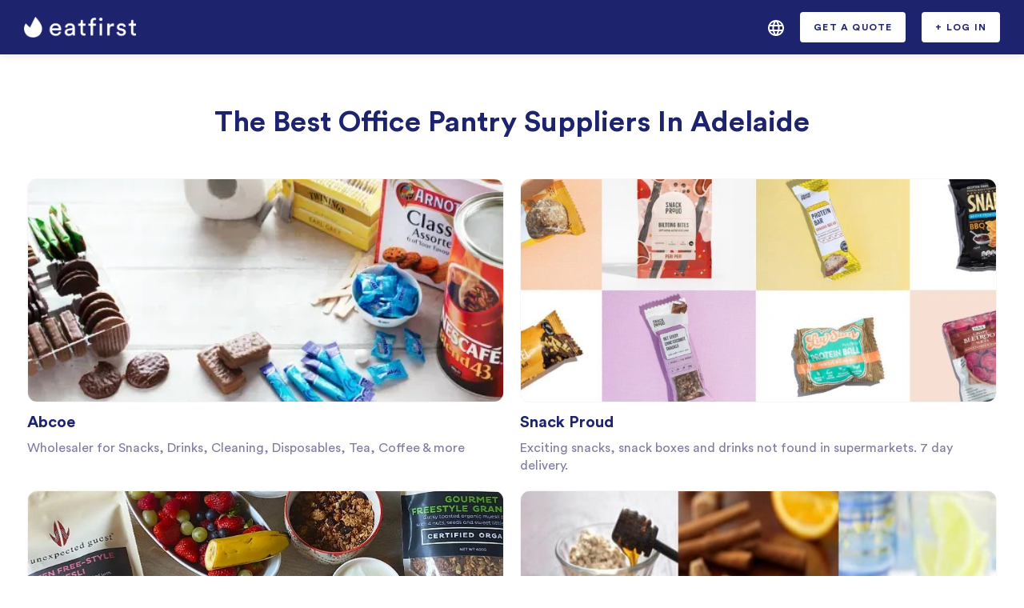

--- FILE ---
content_type: text/html
request_url: https://au.eatfirst.com/en-au-suppliers/adelaide-pantry
body_size: 21546
content:
<!DOCTYPE html><!-- Last Published: Thu Jan 15 2026 13:30:30 GMT+0000 (Coordinated Universal Time) --><html data-wf-domain="au.eatfirst.com" data-wf-page="65a5d1bfe9fb3f850baa6b3a" data-wf-site="5e45dcd19582afaa22b5a343" lang="en" data-wf-collection="65a5d1bfe9fb3f850baa6d17" data-wf-item-slug="adelaide-pantry"><head><meta charset="utf-8"/><title>Adelaide Pantry | EatFirst</title><meta content="The Best Office Pantry Suppliers in Adelaide" name="description"/><meta content="Adelaide Pantry | EatFirst" property="og:title"/><meta content="The Best Office Pantry Suppliers in Adelaide" property="og:description"/><meta content="Adelaide Pantry | EatFirst" property="twitter:title"/><meta content="The Best Office Pantry Suppliers in Adelaide" property="twitter:description"/><meta property="og:type" content="website"/><meta content="summary_large_image" name="twitter:card"/><meta content="width=device-width, initial-scale=1" name="viewport"/><meta content="m8ur9mhzq-anXV5wxh6Tq_ejrWsHvG9POFSxu2bz1aw" name="google-site-verification"/><link href="https://cdn.prod.website-files.com/5e45dcd19582afaa22b5a343/css/eatfirst-au.webflow.shared.e5749fa78.css" rel="stylesheet" type="text/css" integrity="sha384-5XSfp4mjsZYyJpOlloTO0aXUdGiBtpl+nE6pvE0baRGcSHM0Yp1jOGCUj9nuuO8/" crossorigin="anonymous"/><script type="text/javascript">!function(o,c){var n=c.documentElement,t=" w-mod-";n.className+=t+"js",("ontouchstart"in o||o.DocumentTouch&&c instanceof DocumentTouch)&&(n.className+=t+"touch")}(window,document);</script><link href="https://cdn.prod.website-files.com/5e45dcd19582afaa22b5a343/5f9256f1af76f81234c0ebc1_ef-fav-icon%2032.png" rel="shortcut icon" type="image/x-icon"/><link href="https://cdn.prod.website-files.com/5e45dcd19582afaa22b5a343/5ed4cbe88a3127466c77e619_orderinwc.png" rel="apple-touch-icon"/><!-- Google Tag Manager -->
<script>(function(w,d,s,l,i){w[l]=w[l]||[];w[l].push({'gtm.start':
new Date().getTime(),event:'gtm.js'});var f=d.getElementsByTagName(s)[0],
j=d.createElement(s),dl=l!='dataLayer'?'&l='+l:'';j.async=true;j.src=
'https://www.googletagmanager.com/gtm.js?id='+i+dl;f.parentNode.insertBefore(j,f);
})(window,document,'script','dataLayer','GTM-KK28793S');</script>
<!-- End Google Tag Manager -->
<script>
  !function(){
    var i="cioanalytics", analytics=(window[i]=window[i]||[]);
    if(!analytics.initialize)
      if(analytics.invoked)
        window.console && console.error && console.error("Snippet included twice.");
      else {
        analytics.invoked=!0;
        analytics.methods=["trackSubmit","trackClick","trackLink","trackForm","pageview","identify","reset","group","track","ready","alias","debug","page","once","off","on","addSourceMiddleware","addIntegrationMiddleware","setAnonymousId","addDestinationMiddleware"];
        analytics.factory=function(e){
          return function(){
            var t=Array.prototype.slice.call(arguments);
            t.unshift(e);
            analytics.push(t);
            return analytics
          }
        };
        for(var e=0;e<analytics.methods.length;e++){
          var key=analytics.methods[e];
          analytics[key]=analytics.factory(key)
        }
        analytics.load=function(key,e){
          var t=document.createElement("script");
          t.type="text/javascript";
          t.async=!0;
          t.setAttribute('data-global-customerio-analytics-key', i);
          t.src="https://cdp.customer.io/v1/analytics-js/snippet/" + key + "/analytics.min.js";
          var n=document.getElementsByTagName("script")[0];
          n.parentNode.insertBefore(t,n);
          analytics._writeKey=key;
          analytics._loadOptions=e
        };
        analytics.SNIPPET_VERSION="4.15.3";

        // Load with anonymous in-app messaging enabled
        analytics.load("3533fe155f42a39fd58f", {
          "integrations": {
            "Customer.io In-App Plugin": {
              anonymousInApp: true
            }
          }
        });

        analytics.page();
      }
  }();
</script>


<script
  src="https://js.sentry-cdn.com/912399761d3e15d7842e439adbc84a07.min.js"
  crossorigin="anonymous"
></script>
<script>
  Sentry.onLoad(function() {
    Sentry.init({
      environment: window.location.href.includes("webflow.io") ? "staging" : "production",
      replaysSessionSampleRate: 0.1,
      replaysOnErrorSampleRate: 1.0,
    });
  });
</script>
<!--Segment-->
<script>
  !(function () {
    const writeKey = window.location.hostname.includes("webflow.io")
        ? "spuQflRwUESDPMNs8rj7j8oqEGuHSqZO"
        : "DjdjPdUzOFNf11rHRvycARFOtKE1YoE3";

    var analytics = (window.analytics = window.analytics || []);
    if (!analytics.initialize)
        if (analytics.invoked)
            window.console &&
                console.error &&
                console.error("Segment snippet included twice.");
        else {
            analytics.invoked = !0;
            analytics.methods = [
                "trackSubmit",
                "trackClick",
                "trackLink",
                "trackForm",
                "pageview",
                "identify",
                "reset",
                "group",
                "track",
                "ready",
                "alias",
                "debug",
                "page",
                "once",
                "off",
                "on",
                "addSourceMiddleware",
                "addIntegrationMiddleware",
                "setAnonymousId",
                "addDestinationMiddleware",
            ];
            analytics.factory = function (e) {
                return function () {
                    var t = Array.prototype.slice.call(arguments);
                    t.unshift(e);
                    analytics.push(t);
                    return analytics;
                };
            };
            for (var e = 0; e < analytics.methods.length; e++) {
                var key = analytics.methods[e];
                analytics[key] = analytics.factory(key);
            }
            analytics.load = function (key, e) {
                var t = document.createElement("script");
                t.type = "text/javascript";
                t.async = !0;
                t.src =
                    "https://cdn.segment.com/analytics.js/v1/" +
                    key +
                    "/analytics.min.js";
                var n = document.getElementsByTagName("script")[0];
                n.parentNode.insertBefore(t, n);
                analytics._loadOptions = e;
            };
            analytics._writeKey = writeKey;
            analytics.SNIPPET_VERSION = "4.15.3";
            //  analytics.addSourceMiddleware(gaClientIdMW); // GA4 Workaround
            analytics.addDestinationMiddleware(
                "LinkedIn Insight Tag",
                linkedInMW
            );

            analytics.load(writeKey);
            analytics.page();
        }
})();
  
  function linkedInMW({ payload, next, integration }) {
        const event = payload.obj.event;

        const conversionIdMap = {
            "Order Created": 12519716,
            "Quote Requested": 12519724,
            "User Signed Up": 12519732,
            "Lead Submitted": 12654116,
        };

        if (event in conversionIdMap) {
            window.lintrk("track", { conversion_id: conversionIdMap[event] });
        }

        next(payload);
    }
</script>

<!-- Start VWO Async SmartCode -->
<link rel="preconnect" href="https://dev.visualwebsiteoptimizer.com" />
<script type='text/javascript' id='vwoCode'>
window._vwo_code || (function() {
var account_id=783703,
version=2.0,
settings_tolerance=2000,
hide_element='body',
hide_element_style = 'opacity:0 !important;filter:alpha(opacity=0) !important;background:none !important',
/* DO NOT EDIT BELOW THIS LINE */
f=false,w=window,d=document,v=d.querySelector('#vwoCode'),cK='_vwo_'+account_id+'_settings',cc={};try{var c=JSON.parse(localStorage.getItem('_vwo_'+account_id+'_config'));cc=c&&typeof c==='object'?c:{}}catch(e){}var stT=cc.stT==='session'?w.sessionStorage:w.localStorage;code={use_existing_jquery:function(){return typeof use_existing_jquery!=='undefined'?use_existing_jquery:undefined},library_tolerance:function(){return typeof library_tolerance!=='undefined'?library_tolerance:undefined},settings_tolerance:function(){return cc.sT||settings_tolerance},hide_element_style:function(){return'{'+(cc.hES||hide_element_style)+'}'},hide_element:function(){return typeof cc.hE==='string'?cc.hE:hide_element},getVersion:function(){return version},finish:function(){if(!f){f=true;var e=d.getElementById('_vis_opt_path_hides');if(e)e.parentNode.removeChild(e)}},finished:function(){return f},load:function(e){var t=this.getSettings(),n=d.createElement('script'),i=this;if(t){n.textContent=t;d.getElementsByTagName('head')[0].appendChild(n);if(!w.VWO||VWO.caE){stT.removeItem(cK);i.load(e)}}else{n.fetchPriority='high';n.src=e;n.type='text/javascript';n.onerror=function(){_vwo_code.finish()};d.getElementsByTagName('head')[0].appendChild(n)}},getSettings:function(){try{var e=stT.getItem(cK);if(!e){return}e=JSON.parse(e);if(Date.now()>e.e){stT.removeItem(cK);return}return e.s}catch(e){return}},init:function(){if(d.URL.indexOf('__vwo_disable__')>-1)return;var e=this.settings_tolerance();w._vwo_settings_timer=setTimeout(function(){_vwo_code.finish();stT.removeItem(cK)},e);var t=d.currentScript,n=d.createElement('style'),i=this.hide_element(),r=t&&!t.async&&i?i+this.hide_element_style():'',c=d.getElementsByTagName('head')[0];n.setAttribute('id','_vis_opt_path_hides');v&&n.setAttribute('nonce',v.nonce);n.setAttribute('type','text/css');if(n.styleSheet)n.styleSheet.cssText=r;else n.appendChild(d.createTextNode(r));c.appendChild(n);this.load('https://dev.visualwebsiteoptimizer.com/j.php?a='+account_id+'&u='+encodeURIComponent(d.URL)+'&vn='+version)}};w._vwo_code=code;code.init();})();
</script>
<!-- End VWO Async SmartCode -->

<link href="https://global-uploads.webflow.com" rel="preconnect">

<meta name="google-site-verification" content="sO-6i4YmNZQ1GDeku09hiwwo2v3h3ziCDaXjfn2hCrA" />


<style>
  body {
  -webkit-font-smoothing: antialiased;
}
  
.w-slider-dot.w-active {
  background-color: #EDEDF2;
  }
  
.w-slider-dot {
  background-color: #7F7FA0;
  margin-left: 7px;
  margin-right: 7px;
  height: 12px
  width: 12px;
  }
   

.slick-slider {
  user-select: auto !important;
  }

.disabled-btn-bg, .disabled-btn-bg:hover {
  background-color: gray !important;
  color: #fff !important;
}
  
  .logos_logo {
    justify-content: center !important;
    align-items: center !important;
    display: flex !important;  
  }  

  .logos_slider .slick-slider {
    margin-top: 0 !important;
  }
  
</style>


<link rel="stylesheet" href="https://cdnjs.cloudflare.com/ajax/libs/slick-carousel/1.9.0/slick-theme.min.css" />
<link rel="stylesheet" href="https://cdnjs.cloudflare.com/ajax/libs/slick-carousel/1.9.0/slick.min.css" />

<script src="https://cdnjs.cloudflare.com/ajax/libs/intl-tel-input/17.0.18/js/intlTelInput.min.js" integrity="sha512-hpJ6J4jGqnovQ5g1J39VtNq1/UPsaFjjR6tuCVVkKtFIx8Uy4GeixgIxHPSG72lRUYx1xg/Em+dsqxvKNwyrSg==" crossorigin="anonymous" referrerpolicy="no-referrer"></script>

<script src="https://assets.caterdesk-static.com/eat-autocomplete-address.min.js"></script>
<script type="text/javascript" src="https://maps.googleapis.com/maps/api/js?key=AIzaSyBLv8e9Ag9UEgbBSVhgE8GZSwwcLs2UxYs&libraries=places&callback=initializeAutocomplete" defer></script>

<script src="https://assets.caterdesk-static.com/eat-custom-code.min.js"></script>

<meta name="ahrefs-site-verification" content="67360b3b5e58ca5eb2af2936d4876e74532e23643a0ec797d0b6f799e7ad4344">
<script async id="er-pixel" src="https://engineroom-cdn.s3.ap-southeast-2.amazonaws.com/engineRoomPixel.js?bk=77%7CtkLt8jPIywK7vB5uRRGJNJ9uweNX9g1xmMKQAYoN"></script>
<script src="https://analytics.ahrefs.com/analytics.js" data-key="TS5i+FmLnfj21LctuBCnNg" async></script>

<script type="application/ld+json">
{
  "@context": "https://schema.org",
  "@type": "Organization",
  "name": "EatFirst",
  "url": "https://www.eatfirst.com.au",
  "logo": "https://www.eatfirst.com.au/logo.png",
  "sameAs": [
    "https://www.linkedin.com/company/eatfirst",
    "https://www.facebook.com/eatfirstAU"
  ]
}
</script>

<script type="application/ld+json">
{
  "@context": "https://schema.org",
  "@type": "WebPage",
  "name": "Corporate Catering Australia | EatFirst",
  "description": "Australia’s leading corporate catering platform offering office lunches, events, and more.",
  "url": "https://www.eatfirst.com.au/corporate-catering"
}
</script>
<script>
  !function(){var i="analytics",analytics=window[i]=window[i]||[];if(!analytics.initialize)if(analytics.invoked)window.console&&console.error&&console.error("Segment snippet included twice.");else{analytics.invoked=!0;analytics.methods=["trackSubmit","trackClick","trackLink","trackForm","pageview","identify","reset","group","track","ready","alias","debug","page","screen","once","off","on","addSourceMiddleware","addIntegrationMiddleware","setAnonymousId","addDestinationMiddleware","register"];analytics.factory=function(e){return function(){if(window[i].initialized)return window[i][e].apply(window[i],arguments);var n=Array.prototype.slice.call(arguments);if(["track","screen","alias","group","page","identify"].indexOf(e)>-1){var c=document.querySelector("link[rel='canonical']");n.push({__t:"bpc",c:c&&c.getAttribute("href")||void 0,p:location.pathname,u:location.href,s:location.search,t:document.title,r:document.referrer})}n.unshift(e);analytics.push(n);return analytics}};for(var n=0;n<analytics.methods.length;n++){var key=analytics.methods[n];analytics[key]=analytics.factory(key)}analytics.load=function(key,n){var t=document.createElement("script");t.type="text/javascript";t.async=!0;t.setAttribute("data-global-segment-analytics-key",i);t.src="https://cdn.segment.com/analytics.js/v1/" + key + "/analytics.min.js";var r=document.getElementsByTagName("script")[0];r.parentNode.insertBefore(t,r);analytics._loadOptions=n};analytics._writeKey="TM80qHxIFH21sJqAS5FYVNGbjYctDn0v";;analytics.SNIPPET_VERSION="5.2.0";
  analytics.load("TM80qHxIFH21sJqAS5FYVNGbjYctDn0v");
  analytics.page();
  }}();
</script><meta name="cta-params" content="occasion=Pantry Supplies">

<link rel="canonical" href="https://www.eatfirst.com.au/en-au/c/suppliers/adelaide-pantry"><script src="https://cdn.prod.website-files.com/5e45dcd19582afaa22b5a343%2F652d31f3dc22d7b4ee708e44%2F66ceca183518446d5a2156b2%2Fclarity_script-9.3.8.js" type="text/javascript"></script></head><body><div class="page-wrapper"><div class="nav_component"><div data-collapse="medium" data-animation="default" data-duration="400" data-easing="ease" data-easing2="ease" role="banner" class="nav_navbar w-nav"><div class="navigation-container"><div class="nav_left"><a href="/" class="brand w-nav-brand"><img src="https://cdn.prod.website-files.com/5e45dcd19582afaa22b5a343/5f8974565e523ca3bf4fbee9_ef-white-logo-2.png" width="120" height="30" alt="" class="brand-img"/></a></div><nav role="navigation" class="nav-menu w-nav-menu"><div class="nav-menu-right"><div class="nav-unit"><div data-hover="true" data-delay="0" class="location-dropdown w-dropdown"><div class="location-dropdown-toggle w-dropdown-toggle"><img src="https://cdn.prod.website-files.com/5e45dcd19582afaa22b5a343/613046cf01138ed00683b6aa_location-icon.svg" loading="lazy" alt="" class="location-dropdown-icon-img"/></div><nav class="dropdown-list-holder w-dropdown-list"><div class="dropdown-actual-list location-list"><div class="dropdown-links"><a href="/en-au" class="dropdown-link location-link w-inline-block"><div class="dropdown-link-icon flag"><img src="https://cdn.prod.website-files.com/60daab61e0a5410f0980d800/60daab62e0a5411cd280d926_australia.svg" loading="lazy" alt="" class="dropdown-link-icon-img"/></div><div>Australia</div></a><a href="https://feedr.co/en-gb" class="dropdown-link location-link w-inline-block"><div class="dropdown-link-icon flag"><img src="https://cdn.prod.website-files.com/60daab61e0a5410f0980d800/60daab62e0a54169ed80d938_united-kingdom.svg" loading="lazy" alt="" class="dropdown-link-icon-img"/></div><div>United Kingdom</div></a><a href="https://www.eatfirst.com/de-de" class="dropdown-link location-link w-inline-block"><div class="dropdown-link-icon flag"><img src="https://cdn.prod.website-files.com/60daab61e0a5410f0980d800/60daab61e0a54157a480d841_germany.svg" loading="lazy" alt="" class="dropdown-link-icon-img"/></div><div>Germany</div></a><a href="https://www.eatfirst.com/nl-nl" class="dropdown-link location-link w-inline-block"><div class="dropdown-link-icon flag"><img src="https://cdn.prod.website-files.com/60daab61e0a5410f0980d800/60daab61e0a54106b280d85b_netherlands.svg" loading="lazy" alt="" class="dropdown-link-icon-img"/></div><div>Netherlands</div></a><a href="/en-nz" class="dropdown-link location-link w-inline-block"><div class="dropdown-link-icon flag"><img src="https://cdn.prod.website-files.com/5e45dcd19582afaa22b5a343/6133439d659b1a5bb9cdf610_new-zealand.svg" loading="lazy" alt="" class="dropdown-link-icon-img"/></div><div>new zealand</div></a><a href="/en-sg" class="dropdown-link location-link w-inline-block"><div class="dropdown-link-icon flag"><img src="https://cdn.prod.website-files.com/5e45dcd19582afaa22b5a343/613343a2eb2b4f6e50b3be32_singapore.svg" loading="lazy" alt="" class="dropdown-link-icon-img"/></div><div>Singapore</div></a></div></div></nav></div></div><div class="nav-unit"><div data-hover="true" data-delay="0" class="header4_nav_dropdown w-dropdown"><div class="button-dropdown-toggle w-dropdown-toggle"><div>Get a quote</div></div><nav class="dropdown-list-holder is-account-list is-within-header4 w-dropdown-list"><div class="dropdown-actual-list"><div class="dropdown-links"><a href="/en-au/l/go" class="dropdown-link w-inline-block"><div class="dropdown-link-icon"><img alt="" loading="lazy" src="https://cdn.prod.website-files.com/5e45dcd19582afaa22b5a343/613046cf01138e4bf983b6b9_bell-3.png" class="dropdown-link-icon-img"/></div><div>Catering / Events</div></a><a href="/en-au/meal-plans" class="dropdown-link w-inline-block"><div class="dropdown-link-icon"><img alt="" loading="lazy" src="https://cdn.prod.website-files.com/5e45dcd19582afaa22b5a343/613046cf01138ee38a83b6a8_delivery-3.png" class="dropdown-link-icon-img"/></div><div>Staff Meal Plans</div></a><a href="/en-au/c/kitchen-supplies/australia" class="dropdown-link w-inline-block"><div class="dropdown-link-icon"><img loading="lazy" src="https://cdn.prod.website-files.com/5e45dcd19582afaa22b5a343/613046cf01138e615983b6b5_pantry-3.png" alt="Icon of Luna Park in Melbourne" class="dropdown-link-icon-img"/></div><div>Office Kitchen / Pantry</div></a><a href="/en-au/pop-ups" class="dropdown-link w-inline-block"><div class="dropdown-link-icon"><img loading="lazy" src="https://cdn.prod.website-files.com/5e45dcd19582afaa22b5a343/605eaff2ef79d66862b179bf_food-truck%20-%20b.png" alt="Icon of Luna Park in Melbourne" class="dropdown-link-icon-img"/></div><div>Pop-ups</div></a></div></div></nav></div></div><div class="nav-unit"><div data-hover="true" data-delay="0" class="button-dropdown w-dropdown"><div class="button-dropdown-toggle w-dropdown-toggle"><div>+ LOG IN</div></div><nav class="dropdown-list-holder is-account-list is-left-adjusted w-dropdown-list"><div class="dropdown-actual-list is-account-list"><div class="dropdown-links"><a data-id="customer-portal" href="https://www.eatfirst.com/en-au/authentication/login?destination=%2Fen-au%2Foffice-catering%2Fvendors" class="dropdown-link w-inline-block"><div class="dropdown-link-icon small"><img src="https://cdn.prod.website-files.com/5e45dcd19582afaa22b5a343/613046cf01138ed0f083b6b4_5ea956bfecdbea9e0a682430_003-log-in.svg" loading="lazy" alt="" class="dropdown-link-icon-img"/></div><div>Customer Portal</div></a><a href="https://www.eatfirst.com/en-au/authentication/login?destination=%2Fen-au%2Fsupplier%2Forders%2Fupcoming" class="dropdown-link w-inline-block"><div class="dropdown-link-icon small"><img src="https://cdn.prod.website-files.com/5e45dcd19582afaa22b5a343/613046cf01138ed0f083b6b4_5ea956bfecdbea9e0a682430_003-log-in.svg" loading="lazy" alt="" class="dropdown-link-icon-img"/></div><div>Supplier Portal</div></a><a href="/en-au/referral-program" class="dropdown-link w-inline-block"><div class="dropdown-link-icon small"><img src="https://cdn.prod.website-files.com/5e45dcd19582afaa22b5a343/64f89f2bb2f5586690900cf6_users%201.svg" loading="lazy" alt="" class="dropdown-link-icon-img"/></div><div>Refer a Friend</div></a></div></div></nav></div></div></div></nav><div class="nav_right"><div class="menu-button-white w-nav-button"><div class="nav1_icon w-embed"><svg xmlns="http://www.w3.org/2000/svg" width="100%" height="100%" viewBox="0 0 33 23" preserveAspectRatio="xMidYMid meet" aria-hidden="true" role="img">
  <defs>
    <style>
      .cls-1 {
        fill-rule: evenodd;
      }
    </style>
  </defs>
  <path id="Menu" class="cls-1" d="M86.5,1344h30a1.5,1.5,0,0,0,0-3h-30A1.5,1.5,0,0,0,86.5,1344Zm30,7h-30a1.5,1.5,0,0,0,0,3h30A1.5,1.5,0,0,0,116.5,1351Zm0,10h-30a1.5,1.5,0,0,0,0,3h30A1.5,1.5,0,0,0,116.5,1361Z" transform="translate(-85 -1341)" fill="currentColor"/>
</svg></div></div></div></div></div><div class="w-embed"><style>
@media screen and (min-width: 992px) {
  .header_component {
    min-height: calc(100vh - 68px);
  }
}

@media screen and (max-width: 992px) {
  .header_component {
    min-height: calc(100svh - 68px);
  }
}

.nav_navbar {
	max-width: 86rem;
}
</style></div><div class="variative-headers-styles w-embed"><style>

@media screen and (min-width: 992px) {
 [header-type="Sidebar"].header_content-layout {
    padding-right: 1.5rem;
  }
  }

@media screen and (min-width: 768px) {
 [header-type="Sidebar"].header_centered_form .marketplace-button {
    width: 91px;
    height: 54px;
    color: transparent !important;
    background-position: 50%;
    padding: 0;
    overflow: hidden;
  }
  }

@media screen and (min-width: 768px) {
 [header-type="Sidebar"].header_centered_form .marketplace-field {
    padding-right: 16px;
  }
  }
  
  @media screen and (max-width: 767px) {
 [header-type="Sidebar"].header_centered_form .marketplace-field {
    padding-right: 0;
  }
  }


[header-type="Sidebar"].header_centered_element {
  display: none;
}


@media screen and (min-width: 767px) {
  [header-type="Sidebar"].header_content-top {
    text-align: left;
  }
}


@media screen and (max-width: 767px) {
  [header-type="Sidebar"].header_mobile-style {
    width: 100%;
    text-align: center;
    background-color: #fff;
    border-radius: 0.25rem;
    flex-direction: column;
    align-items: stretch;
    margin-left: auto;
    margin-right: auto;
    padding: 1rem 0.25rem;
    display: flex;
  }
  
}

/* Hide .header_sidebar_element when header-type is "Centered" */
[header-type="Centered"].header_sidebar_element {
  display: none;
}

[header-type="Centered"].header_sidebar_element .header_sidebar_image  {
  display: none;
}

[header-type="Centered"].header_content-top {
  text-align: center;
}


@media screen and (max-width: 767px) {
  [header-type="Centered"].header_content-layout {
 	  height: 100%;
    flex-direction: column;
    justify-content: space-between;

}
}


@media screen and (max-width: 767px) {
  [header-type="Centered"].header_mobile-style {
 	 height: 100%;
    background-color: transparent;
    border-radius: 0;
    justify-content: space-between;
    display: flex;
}
}

@media screen and (max-width: 767px) {
  [header-type="Centered"].header_mobile-style.is-with-no-image {
 	 height: 100%;
    background-color: transparent;
    border-radius: 0;
    justify-content: center;
    display: flex;
}
}

@media screen and (max-width: 767px) {
  [header-type="Sidebar"].header_mobile-style {
 	 	margin-top: 18svh;
    background: transparent;
}
[header-type="Sidebar"].header_mobile-style.is-without-image {
 	 	margin-top: 0;
    background: transparent;
}

}

/*
@media screen and (max-width: 479px) {
  .header_centered_visual-image {
    height: 62svh !important; 
  }
  .header_centered_overlay {
    bottom: 4svh !important; 
  }
}*/

@supports (height: 62svh) {
  @media screen and (max-width: 479px) {
    .header_centered_visual-image {
      height: 62svh !important; 
    }
    .header_centered_overlay {
      bottom: 4svh !important; 
    }
  }
}

@supports not (height: 62svh) {
  @media screen and (max-width: 479px) {
    .header_centered_visual-image {
      min-height: 62vh !important; 
    }
    .header_centered_overlay {
      bottom: 4vh !important; 
    }
  }
}


[header-type="Dual CTA"].header_sidebar_element {
  display: none;
}

[header-type="Dual CTA"].header_sidebar_element .header_sidebar_image  {
  display: none;
}

[header-type="Dual CTA"].header_content-top {
  text-align: center;
}


[header-type="Dual CTA"].header_centered_form  {
  display: none;
}

[header-type="Dual CTA"].header_content-layout  {
  max-width: 60rem;
}

[header-type="Dual CTA"].header_content-top  {
  max-width: 48rem;
  width: 100%;
  margin-left: auto;
  margin-right: auto;
}

@media screen and (min-width: 768px) {
[header-type="Dual CTA"] .marketplace-button  {
  	width: 91px;
    height: 54px;
    color: transparent !important;
    background-position: 50%;
    padding: 0;
    overflow: hidden;
}
}
 [header-type="Dual CTA"] .marketplace-field {
    padding-right: 0;
  }

 [header-type="Dual CTA"] .header_content-top .tick-list-2-col_component li {
    min-width: auto;
  }
  
@media screen and (max-width: 768px) {
 [header-type="Dual CTA"].header_mobile-style.is-without-image {
  background-color: transparent;
	}
}

 [header-type="Dual CTA"].header_dual_layout {
 	display: flex;
 }
</style></div><div class="global-styles w-embed"><style>
:root {
--shadow-medium: 0 24px 24px 0 rgba(31, 35, 106, 0), 0 16px 16px 0 rgba(31, 35, 106, 0.04), 0 8px 8px 0 rgba(31, 35, 106, 0.04), 0 4px 4px 0 rgba(31, 35, 106, 0.04), 0 2px 2px 0 rgba(31, 35, 106, 0.04), 0 0 1px 0 rgba(31, 35, 106, 0.24);
--shadow-large: 0 24px 24px 0 rgba(31, 35, 106, 0.04), 0 16px 16px 0 rgba(31, 35, 106, 0.04), 0 8px 8px 0 rgba(31, 35, 106, 0.06), 0 4px 4px 0 rgba(31, 35, 106, 0.06), 0 2px 2px 0 rgba(31, 35, 106, 0.06), 0 0 1px 0 rgba(31, 35, 106, 0.24);
}

/* Make text look crisper and more legible in all browsers */
body {
  -webkit-font-smoothing: antialiased;
  -moz-osx-font-smoothing: grayscale;
  font-smoothing: antialiased;
  text-rendering: optimizeLegibility;
}

/* Focus state style for keyboard navigation for the focusable elements */
*[tabindex]:focus-visible,
  input[type="file"]:focus-visible {
   outline: 0.125rem solid #4d65ff;
   outline-offset: 0.125rem;
}

/* Get rid of top margin on first element in any rich text element */
.w-richtext > :not(div):first-child, .w-richtext > div:first-child > :first-child {
  margin-top: 0 !important;
}

/* Get rid of bottom margin on last element in any rich text element */
.w-richtext>:last-child, .w-richtext ol li:last-child, .w-richtext ul li:last-child {
	margin-bottom: 0 !important;
}

/* Prevent all click and hover interaction with an element */
.pointer-events-off {
	pointer-events: none;
}

/* Enables all click and hover interaction with an element */
.pointer-events-on {
  pointer-events: auto;
}

/* Create a class of .div-square which maintains a 1:1 dimension of a div */
.div-square::after {
	content: "";
	display: block;
	padding-bottom: 100%;
}

/* Make sure containers never lose their center alignment */
.container-medium,.container-small, .container-large {
	margin-right: auto !important;
  margin-left: auto !important;
}


a {
  color: inherit;
  text-decoration: inherit;
  font-size: inherit;
}

/* 
Make the following elements inherit typography styles from the parent and not have hardcoded values. 
Important: You will not be able to style for example "All Links" in Designer with this CSS applied.
Uncomment this CSS to use it in the project. Leave this message for future hand-off.
*/
/*
a,
.w-input,
.w-select,
.w-tab-link,
.w-nav-link,
.w-dropdown-btn,
.w-dropdown-toggle,
.w-dropdown-link {
  color: inherit;
  text-decoration: inherit;
  font-size: inherit;
}
*/

/* Apply "..." after 3 lines of text */
.text-style-3lines {
	display: -webkit-box;
	overflow: hidden;
	-webkit-line-clamp: 3;
	-webkit-box-orient: vertical;
}

/* Apply "..." after 2 lines of text */
.text-style-2lines {
	display: -webkit-box;
	overflow: hidden;
	-webkit-line-clamp: 2;
	-webkit-box-orient: vertical;
}

/* Adds inline flex display */
.display-inlineflex {
  display: inline-flex;
}

/* These classes are never overwritten */
.hide {
  display: none !important;
}



--shadow-medium: 0 24px 24px 0 rgb(0 31 31 / 0%), 0 16px 16px 0 rgb(0 31 31 / 4%), 0 8px 8px 0 rgb(0 31 31 / 4%), 0 4px 4px 0 rgb(0 31 31 / 4%), 0 2px 2px 0 rgb(0 31 31 / 4%), 0 0 1px 0 rgb(0 31 31 / 24%);

@media screen and (max-width: 991px) {
    .hide, .hide-tablet {
        display: none !important;
    }
}
  @media screen and (max-width: 767px) {
    .hide-mobile-landscape{
      display: none !important;
    }
}
  @media screen and (max-width: 479px) {
    .hide-mobile{
      display: none !important;
    }
}
 
.margin-0 {
  margin: 0rem !important;
}
  
.padding-0 {
  padding: 0rem !important;
}

.spacing-clean {
padding: 0rem !important;
margin: 0rem !important;
}

.margin-top {
  margin-right: 0rem !important;
  margin-bottom: 0rem !important;
  margin-left: 0rem !important;
}

.padding-top {
  padding-right: 0rem !important;
  padding-bottom: 0rem !important;
  padding-left: 0rem !important;
}
  
.margin-right {
  margin-top: 0rem !important;
  margin-bottom: 0rem !important;
  margin-left: 0rem !important;
}

.padding-right {
  padding-top: 0rem !important;
  padding-bottom: 0rem !important;
  padding-left: 0rem !important;
}

.margin-bottom {
  margin-top: 0rem !important;
  margin-right: 0rem !important;
  margin-left: 0rem !important;
}

.padding-bottom {
  padding-top: 0rem !important;
  padding-right: 0rem !important;
  padding-left: 0rem !important;
}

.margin-left {
  margin-top: 0rem !important;
  margin-right: 0rem !important;
  margin-bottom: 0rem !important;
}
  
.padding-left {
  padding-top: 0rem !important;
  padding-right: 0rem !important;
  padding-bottom: 0rem !important;
}
  
.margin-horizontal {
  margin-top: 0rem !important;
  margin-bottom: 0rem !important;
}

.padding-horizontal {
  padding-top: 0rem !important;
  padding-bottom: 0rem !important;
}

.margin-vertical {
  margin-right: 0rem !important;
  margin-left: 0rem !important;
}
  
.padding-vertical {
  padding-right: 0rem !important;
  padding-left: 0rem !important;
}


@media (max-width: 992px) {
    .logos_slider {
        mask-image: linear-gradient(to right, transparent 0%, #1F236A 10%, #1F236A 90%, transparent 100%);
        -webkit-mask: linear-gradient(to right, transparent 0%, #1F236A 10%, #1F236A 90%, transparent 100%);
    }
}


.text-style-link1 {
  text-decoration-color: #DDDEE8;
  text-decoration-skip-ink: none;
  text-decoration-thickness: 1px;
  text-underline-offset: 8px;
}

.text-style-link1:hover {
  text-decoration-color: #A3A5BF;
  text-decoration-skip-ink: none;
  text-decoration-thickness: 1px;
  text-underline-offset: 8px;
}

.header_centered_second-cta_link {
  text-decoration-color: #8A257E50;
  text-decoration-skip-ink: none;
  text-decoration-thickness: 1px;
  text-underline-offset: 3px;
}

.header_centered_second-cta_link:hover {
  text-decoration-color: #8A257E;
  text-decoration-skip-ink: none;
  text-decoration-thickness: 1px;
  text-underline-offset: 3px;
}

.text-style-highlight1 {
	background-position: top left;
    background-repeat: no-repeat;
    padding: 1px 6px 2px 6px;
    border-radius: 10px;
    background-size: 100% auto;
    background-color: white;
}


.nav1_link-block1:hover::after {
  content: '';
  position: absolute;
  top: -8px;
  left: -8px;
  right: -8px;
  bottom: -8px;
  background-color: #F5F5FC;
  z-index: -1;
  border-radius: .5rem;
  padding: 8px;
}
.nav1_link-block1 {
  position: relative;
}

[ef-force="text-color-white"] {
	color: white !important;
}
</style></div></div><main class="main-wrapper"><section class="section_content"><div class="page-padding"><div class="padding-top padding-xlarge"><div class="layout-centered"><h1 class="heading-xlarge">The Best Office Pantry Suppliers in Adelaide</h1></div><div class="padding-bottom padding-large"></div><div class="container-standard"><div class="w-dyn-list"><div role="list" class="recommendations-flex w-dyn-items w-row"><div role="listitem" class="recommendation-box w-dyn-item w-col w-col-6"><a href="https://www.eatfirst.com.au/en-AU/suppliers/abcoe-pantry-supplies/single-serve-pantry-supplies" target="_blank" class="recommendation_link w-inline-block"><div class="recommendation-box-cover"><img width="400" height="300" loading="lazy" src="https://cdn.prod.website-files.com/5e465eaf479e4cc0ef41f077/65b52bd9e20054fd3f3c71b4_64c9c4b571152b31d7c13bd4_abcoe.webp" alt="abcoe pantry supplies" sizes="(max-width: 479px) 92vw, (max-width: 767px) 400px, (max-width: 991px) 47vw, 400px" srcset="https://cdn.prod.website-files.com/5e465eaf479e4cc0ef41f077/65b52bd9e20054fd3f3c71b4_64c9c4b571152b31d7c13bd4_abcoe-p-500.webp 500w, https://cdn.prod.website-files.com/5e465eaf479e4cc0ef41f077/65b52bd9e20054fd3f3c71b4_64c9c4b571152b31d7c13bd4_abcoe.webp 800w" class="recommendation-cover-img"/><div class="recommendation-cover-overlay"><div>View Menu</div></div></div><div class="recommendations_item-top"><h3 class="heading-medium">Abcoe</h3><div class="recommendation_rating w-condition-invisible"><div class="recommendation_rating-star w-embed"><svg xmlns="http://www.w3.org/2000/svg" width="100%" height="100%" viewBox="0 0 512 512" preserveAspectRatio="xMidYMid meet" aria-hidden="true" role="img"><title>ionicons-v5-e</title><path d="M394,480a16,16,0,0,1-9.39-3L256,383.76,127.39,477a16,16,0,0,1-24.55-18.08L153,310.35,23,221.2A16,16,0,0,1,32,192H192.38l48.4-148.95a16,16,0,0,1,30.44,0l48.4,149H480a16,16,0,0,1,9.05,29.2L359,310.35l50.13,148.53A16,16,0,0,1,394,480Z" fill="currentColor"></path></svg></div><div class="w-dyn-bind-empty"></div></div></div><div class="padding-bottom padding-xsmall"></div><div class="text-color-grey">Wholesaler for Snacks, Drinks, Cleaning, Disposables, Tea, Coffee &amp; more</div></a></div><div role="listitem" class="recommendation-box w-dyn-item w-col w-col-6"><a href="https://catering.eatfirst.com.au/en-AU/supplier/snack-proud" target="_blank" class="recommendation_link w-inline-block"><div class="recommendation-box-cover"><img width="400" height="300" loading="lazy" src="https://cdn.prod.website-files.com/5e465eaf479e4cc0ef41f077/65b52c070f1bbf5f5afd4903_648b86731173e25e15a40d08_snack%2520proud.webp" alt="snack proud" class="recommendation-cover-img"/><div class="recommendation-cover-overlay"><div>View Menu</div></div></div><div class="recommendations_item-top"><h3 class="heading-medium">Snack Proud</h3><div class="recommendation_rating w-condition-invisible"><div class="recommendation_rating-star w-embed"><svg xmlns="http://www.w3.org/2000/svg" width="100%" height="100%" viewBox="0 0 512 512" preserveAspectRatio="xMidYMid meet" aria-hidden="true" role="img"><title>ionicons-v5-e</title><path d="M394,480a16,16,0,0,1-9.39-3L256,383.76,127.39,477a16,16,0,0,1-24.55-18.08L153,310.35,23,221.2A16,16,0,0,1,32,192H192.38l48.4-148.95a16,16,0,0,1,30.44,0l48.4,149H480a16,16,0,0,1,9.05,29.2L359,310.35l50.13,148.53A16,16,0,0,1,394,480Z" fill="currentColor"></path></svg></div><div class="w-dyn-bind-empty"></div></div></div><div class="padding-bottom padding-xsmall"></div><div class="text-color-grey">Exciting snacks, snack boxes and drinks not found in supermarkets. 7 day delivery.</div></a></div><div role="listitem" class="recommendation-box w-dyn-item w-col w-col-6"><a href="https://catering.eatfirst.com.au/suppliers/113a5c1c-0445-49ec-ac58-9608ed277d13/4452?p=0" target="_blank" class="recommendation_link w-inline-block"><div class="recommendation-box-cover"><img width="400" height="300" loading="lazy" src="https://cdn.prod.website-files.com/5e465eaf479e4cc0ef41f077/65b52c11fe25b40f0cb4f826_6493eb96d5fd87d74206ebcf_The%2520unexpected%2520guest.webp" alt="The Unexpected Guest" class="recommendation-cover-img"/><div class="recommendation-cover-overlay"><div>View Menu</div></div></div><div class="recommendations_item-top"><h3 class="heading-medium">The Unexpected Guest</h3><div class="recommendation_rating w-condition-invisible"><div class="recommendation_rating-star w-embed"><svg xmlns="http://www.w3.org/2000/svg" width="100%" height="100%" viewBox="0 0 512 512" preserveAspectRatio="xMidYMid meet" aria-hidden="true" role="img"><title>ionicons-v5-e</title><path d="M394,480a16,16,0,0,1-9.39-3L256,383.76,127.39,477a16,16,0,0,1-24.55-18.08L153,310.35,23,221.2A16,16,0,0,1,32,192H192.38l48.4-148.95a16,16,0,0,1,30.44,0l48.4,149H480a16,16,0,0,1,9.05,29.2L359,310.35l50.13,148.53A16,16,0,0,1,394,480Z" fill="currentColor"></path></svg></div><div class="w-dyn-bind-empty"></div></div></div><div class="padding-bottom padding-xsmall"></div><div class="text-color-grey">Indigenous Muesli bars and cereal</div></a></div><div role="listitem" class="recommendation-box w-dyn-item w-col w-col-6"><a href="https://catering.eatfirst.com.au/en-AU/supplier/bitesize" target="_blank" class="recommendation_link w-inline-block"><div class="recommendation-box-cover"><img width="400" height="300" loading="lazy" src="https://cdn.prod.website-files.com/5e465eaf479e4cc0ef41f077/65b52bdd3061e1aff398e1df_64c9cb9ec1307702cf70db87_bitesize%2520(1).jpeg" alt="australian sweet biscuits" sizes="(max-width: 479px) 92vw, (max-width: 767px) 400px, (max-width: 991px) 47vw, 400px" srcset="https://cdn.prod.website-files.com/5e465eaf479e4cc0ef41f077/65b52bdd3061e1aff398e1df_64c9cb9ec1307702cf70db87_bitesize%2520(1)-p-500.jpeg 500w, https://cdn.prod.website-files.com/5e465eaf479e4cc0ef41f077/65b52bdd3061e1aff398e1df_64c9cb9ec1307702cf70db87_bitesize%2520(1).jpeg 800w" class="recommendation-cover-img"/><div class="recommendation-cover-overlay"><div>View Menu</div></div></div><div class="recommendations_item-top"><h3 class="heading-medium">Bitesize</h3><div class="recommendation_rating w-condition-invisible"><div class="recommendation_rating-star w-embed"><svg xmlns="http://www.w3.org/2000/svg" width="100%" height="100%" viewBox="0 0 512 512" preserveAspectRatio="xMidYMid meet" aria-hidden="true" role="img"><title>ionicons-v5-e</title><path d="M394,480a16,16,0,0,1-9.39-3L256,383.76,127.39,477a16,16,0,0,1-24.55-18.08L153,310.35,23,221.2A16,16,0,0,1,32,192H192.38l48.4-148.95a16,16,0,0,1,30.44,0l48.4,149H480a16,16,0,0,1,9.05,29.2L359,310.35l50.13,148.53A16,16,0,0,1,394,480Z" fill="currentColor"></path></svg></div><div class="w-dyn-bind-empty"></div></div></div><div class="padding-bottom padding-xsmall"></div><div class="text-color-grey">We make all our sweet biscuits in Australia with the finest ingredients where 90% are sourced from AU/NZ</div></a></div><div role="listitem" class="recommendation-box w-dyn-item w-col w-col-6"><a href="https://catering.eatfirst.com.au/suppliers/47e9d655-c622-4936-ac7a-c05051d68468/4327?p=0" target="_blank" class="recommendation_link w-inline-block"><div class="recommendation-box-cover"><img width="400" height="300" loading="lazy" src="https://cdn.prod.website-files.com/5e465eaf479e4cc0ef41f077/65b52bef32335b4b31200004_64c9cc602a5b26a4383c7e83_fruitful.webp" alt="" sizes="(max-width: 479px) 92vw, (max-width: 767px) 400px, (max-width: 991px) 47vw, 400px" srcset="https://cdn.prod.website-files.com/5e465eaf479e4cc0ef41f077/65b52bef32335b4b31200004_64c9cc602a5b26a4383c7e83_fruitful-p-500.webp 500w, https://cdn.prod.website-files.com/5e465eaf479e4cc0ef41f077/65b52bef32335b4b31200004_64c9cc602a5b26a4383c7e83_fruitful.webp 680w" class="recommendation-cover-img"/><div class="recommendation-cover-overlay"><div>View Menu</div></div></div><div class="recommendations_item-top"><h3 class="heading-medium">Fruitful Tree</h3><div class="recommendation_rating w-condition-invisible"><div class="recommendation_rating-star w-embed"><svg xmlns="http://www.w3.org/2000/svg" width="100%" height="100%" viewBox="0 0 512 512" preserveAspectRatio="xMidYMid meet" aria-hidden="true" role="img"><title>ionicons-v5-e</title><path d="M394,480a16,16,0,0,1-9.39-3L256,383.76,127.39,477a16,16,0,0,1-24.55-18.08L153,310.35,23,221.2A16,16,0,0,1,32,192H192.38l48.4-148.95a16,16,0,0,1,30.44,0l48.4,149H480a16,16,0,0,1,9.05,29.2L359,310.35l50.13,148.53A16,16,0,0,1,394,480Z" fill="currentColor"></path></svg></div><div class="w-dyn-bind-empty"></div></div></div><div class="padding-bottom padding-xsmall"></div><div class="text-color-grey">Fruit, Milk, Coffee &amp; Pantry Delivery</div></a></div><div role="listitem" class="recommendation-box w-dyn-item w-col w-col-6"><a href="https://catering.eatfirst.com.au/en-AU/supplier/the-good-good" target="_blank" class="recommendation_link w-inline-block"><div class="recommendation-box-cover"><img width="400" height="300" loading="lazy" src="https://cdn.prod.website-files.com/5e465eaf479e4cc0ef41f077/65b52c0fc28cd4c19457fb7d_6375d000da17812b85e5ccc8_EatFirst-TheGoodGoodTopPick.jpeg" alt="" class="recommendation-cover-img"/><div class="recommendation-cover-overlay"><div>View Menu</div></div></div><div class="recommendations_item-top"><h3 class="heading-medium">The Good Good</h3><div class="recommendation_rating w-condition-invisible"><div class="recommendation_rating-star w-embed"><svg xmlns="http://www.w3.org/2000/svg" width="100%" height="100%" viewBox="0 0 512 512" preserveAspectRatio="xMidYMid meet" aria-hidden="true" role="img"><title>ionicons-v5-e</title><path d="M394,480a16,16,0,0,1-9.39-3L256,383.76,127.39,477a16,16,0,0,1-24.55-18.08L153,310.35,23,221.2A16,16,0,0,1,32,192H192.38l48.4-148.95a16,16,0,0,1,30.44,0l48.4,149H480a16,16,0,0,1,9.05,29.2L359,310.35l50.13,148.53A16,16,0,0,1,394,480Z" fill="currentColor"></path></svg></div><div class="w-dyn-bind-empty"></div></div></div><div class="padding-bottom padding-xsmall"></div><div class="text-color-grey">Plastic free tea bags, 50% of profits are donated to disadvantaged kids.</div></a></div><div role="listitem" class="recommendation-box w-dyn-item w-col w-col-6"><a href="https://catering.eatfirst.com.au/en-AU/supplier/Adelaide-Milk-Service" target="_blank" class="recommendation_link w-inline-block"><div class="recommendation-box-cover"><img width="400" height="300" loading="lazy" src="https://cdn.prod.website-files.com/5e465eaf479e4cc0ef41f077/65b52bd9be58c763edd313b8_64c9dbc32cdd21553400dd47_adelaidemilkservice%2520(1).webp" alt="" sizes="(max-width: 479px) 92vw, (max-width: 767px) 400px, (max-width: 991px) 47vw, 400px" srcset="https://cdn.prod.website-files.com/5e465eaf479e4cc0ef41f077/65b52bd9be58c763edd313b8_64c9dbc32cdd21553400dd47_adelaidemilkservice%2520(1)-p-500.webp 500w, https://cdn.prod.website-files.com/5e465eaf479e4cc0ef41f077/65b52bd9be58c763edd313b8_64c9dbc32cdd21553400dd47_adelaidemilkservice%2520(1).webp 800w" class="recommendation-cover-img"/><div class="recommendation-cover-overlay"><div>View Menu</div></div></div><div class="recommendations_item-top"><h3 class="heading-medium">Adelaide Pantry Service</h3><div class="recommendation_rating w-condition-invisible"><div class="recommendation_rating-star w-embed"><svg xmlns="http://www.w3.org/2000/svg" width="100%" height="100%" viewBox="0 0 512 512" preserveAspectRatio="xMidYMid meet" aria-hidden="true" role="img"><title>ionicons-v5-e</title><path d="M394,480a16,16,0,0,1-9.39-3L256,383.76,127.39,477a16,16,0,0,1-24.55-18.08L153,310.35,23,221.2A16,16,0,0,1,32,192H192.38l48.4-148.95a16,16,0,0,1,30.44,0l48.4,149H480a16,16,0,0,1,9.05,29.2L359,310.35l50.13,148.53A16,16,0,0,1,394,480Z" fill="currentColor"></path></svg></div><div class="w-dyn-bind-empty"></div></div></div><div class="padding-bottom padding-xsmall"></div><div class="text-color-grey">All the essentials for your office pantry in Adelaide</div></a></div><div role="listitem" class="recommendation-box w-dyn-item w-col w-col-6"><a href="https://www.eatfirst.com.au/en-AU/suppliers/chief-nutrition/Chief-Bar" target="_blank" class="recommendation_link w-inline-block"><div class="recommendation-box-cover"><img width="400" height="300" loading="lazy" src="https://cdn.prod.website-files.com/5e465eaf479e4cc0ef41f077/65b52be2272e384cb944be59_64c9ccfb625f2952f2e70742_chief-nutrition.webp" alt="" sizes="(max-width: 479px) 92vw, (max-width: 767px) 400px, (max-width: 991px) 47vw, 400px" srcset="https://cdn.prod.website-files.com/5e465eaf479e4cc0ef41f077/65b52be2272e384cb944be59_64c9ccfb625f2952f2e70742_chief-nutrition-p-500.webp 500w, https://cdn.prod.website-files.com/5e465eaf479e4cc0ef41f077/65b52be2272e384cb944be59_64c9ccfb625f2952f2e70742_chief-nutrition-p-800.webp 800w, https://cdn.prod.website-files.com/5e465eaf479e4cc0ef41f077/65b52be2272e384cb944be59_64c9ccfb625f2952f2e70742_chief-nutrition.webp 800w" class="recommendation-cover-img"/><div class="recommendation-cover-overlay"><div>View Menu</div></div></div><div class="recommendations_item-top"><h3 class="heading-medium">Chief Nutrition</h3><div class="recommendation_rating w-condition-invisible"><div class="recommendation_rating-star w-embed"><svg xmlns="http://www.w3.org/2000/svg" width="100%" height="100%" viewBox="0 0 512 512" preserveAspectRatio="xMidYMid meet" aria-hidden="true" role="img"><title>ionicons-v5-e</title><path d="M394,480a16,16,0,0,1-9.39-3L256,383.76,127.39,477a16,16,0,0,1-24.55-18.08L153,310.35,23,221.2A16,16,0,0,1,32,192H192.38l48.4-148.95a16,16,0,0,1,30.44,0l48.4,149H480a16,16,0,0,1,9.05,29.2L359,310.35l50.13,148.53A16,16,0,0,1,394,480Z" fill="currentColor"></path></svg></div><div class="w-dyn-bind-empty"></div></div></div><div class="padding-bottom padding-xsmall"></div><div class="text-color-grey">Beef bars, Collagen bars and Jerky</div></a></div><div role="listitem" class="recommendation-box w-dyn-item w-col w-col-6"><a href="https://www.eatfirst.com.au/en-AU/suppliers/pixii/Pixii" target="_blank" class="recommendation_link w-inline-block"><div class="recommendation-box-cover"><img width="400" height="300" loading="lazy" src="https://cdn.prod.website-files.com/5e465eaf479e4cc0ef41f077/65b52c01812fbc6fb3e76446_64c9d8859f054936c6518059_648a9e9f5726afd6e499f153_61dd1b15c9c40d569d9a4379_Dean%2520Tavener%2520Pixii%2520Thrive%2520Profile.webp" alt="organic tampons" sizes="(max-width: 479px) 92vw, (max-width: 767px) 400px, (max-width: 991px) 47vw, 400px" srcset="https://cdn.prod.website-files.com/5e465eaf479e4cc0ef41f077/65b52c01812fbc6fb3e76446_64c9d8859f054936c6518059_648a9e9f5726afd6e499f153_61dd1b15c9c40d569d9a4379_Dean%2520Tavener%2520Pixii%2520Thrive%2520Profile-p-500.webp 500w, https://cdn.prod.website-files.com/5e465eaf479e4cc0ef41f077/65b52c01812fbc6fb3e76446_64c9d8859f054936c6518059_648a9e9f5726afd6e499f153_61dd1b15c9c40d569d9a4379_Dean%2520Tavener%2520Pixii%2520Thrive%2520Profile-p-800.webp 800w, https://cdn.prod.website-files.com/5e465eaf479e4cc0ef41f077/65b52c01812fbc6fb3e76446_64c9d8859f054936c6518059_648a9e9f5726afd6e499f153_61dd1b15c9c40d569d9a4379_Dean%2520Tavener%2520Pixii%2520Thrive%2520Profile.webp 800w" class="recommendation-cover-img"/><div class="recommendation-cover-overlay"><div>View Menu</div></div></div><div class="recommendations_item-top"><h3 class="heading-medium">Pixii</h3><div class="recommendation_rating w-condition-invisible"><div class="recommendation_rating-star w-embed"><svg xmlns="http://www.w3.org/2000/svg" width="100%" height="100%" viewBox="0 0 512 512" preserveAspectRatio="xMidYMid meet" aria-hidden="true" role="img"><title>ionicons-v5-e</title><path d="M394,480a16,16,0,0,1-9.39-3L256,383.76,127.39,477a16,16,0,0,1-24.55-18.08L153,310.35,23,221.2A16,16,0,0,1,32,192H192.38l48.4-148.95a16,16,0,0,1,30.44,0l48.4,149H480a16,16,0,0,1,9.05,29.2L359,310.35l50.13,148.53A16,16,0,0,1,394,480Z" fill="currentColor"></path></svg></div><div class="w-dyn-bind-empty"></div></div></div><div class="padding-bottom padding-xsmall"></div><div class="text-color-grey">Hygiene products, no plastic, organic and 50% of profits go towards empowering women</div></a></div><div role="listitem" class="recommendation-box w-dyn-item w-col w-col-6"><a href="https://catering.eatfirst.com.au/en-AU/supplier/Noahs-Creative-Juices" target="_blank" class="recommendation_link w-inline-block"><div class="recommendation-box-cover"><img width="400" height="300" loading="lazy" src="https://cdn.prod.website-files.com/5e465eaf479e4cc0ef41f077/65b52bfe5265f9f5990e1203_64c9cfbd0a992b0bf3f159b4_noahs%2520(1).webp" alt="" sizes="(max-width: 479px) 92vw, (max-width: 767px) 400px, (max-width: 991px) 47vw, 400px" srcset="https://cdn.prod.website-files.com/5e465eaf479e4cc0ef41f077/65b52bfe5265f9f5990e1203_64c9cfbd0a992b0bf3f159b4_noahs%2520(1)-p-500.webp 500w, https://cdn.prod.website-files.com/5e465eaf479e4cc0ef41f077/65b52bfe5265f9f5990e1203_64c9cfbd0a992b0bf3f159b4_noahs%2520(1).webp 800w" class="recommendation-cover-img"/><div class="recommendation-cover-overlay"><div>View Menu</div></div></div><div class="recommendations_item-top"><h3 class="heading-medium">Noahs Juices</h3><div class="recommendation_rating w-condition-invisible"><div class="recommendation_rating-star w-embed"><svg xmlns="http://www.w3.org/2000/svg" width="100%" height="100%" viewBox="0 0 512 512" preserveAspectRatio="xMidYMid meet" aria-hidden="true" role="img"><title>ionicons-v5-e</title><path d="M394,480a16,16,0,0,1-9.39-3L256,383.76,127.39,477a16,16,0,0,1-24.55-18.08L153,310.35,23,221.2A16,16,0,0,1,32,192H192.38l48.4-148.95a16,16,0,0,1,30.44,0l48.4,149H480a16,16,0,0,1,9.05,29.2L359,310.35l50.13,148.53A16,16,0,0,1,394,480Z" fill="currentColor"></path></svg></div><div class="w-dyn-bind-empty"></div></div></div><div class="padding-bottom padding-xsmall"></div><div class="text-color-grey">Family business making fresh &amp; delicious fresh fruit and veggie smoothies and juices.</div></a></div></div></div></div></div></div></section><section class="section_cta"><div class="page-padding"><div class="padding-vertical padding-xlarge"><div class="container-standard"><div class="layout-centered"><h2 class="heading-large">Browse Our Complete List of Pantry Suppliers in Adelaide</h2><div class="padding-bottom padding-custom1"></div><div track-form="0" data-cta="autocomplete" data-custom-param="" class="marketplace-form-block w-form"><form id="wf-form-Tiger-V2-Form" name="wf-form-Tiger-V2-Form" data-name="Tiger V2 Form" action="https://catering.eatfirst.com.au/en-AU/suppliers" method="get" class="marketplace-form" data-wf-page-id="65a5d1bfe9fb3f850baa6b3a" data-wf-element-id="a4fbf9a4-99e0-66ac-2a25-544199433c40"><input class="marketplace-field w-input" maxlength="256" name="Address" data-name="Address" placeholder="Enter Your Office Address" type="text" id="Address"/><input type="submit" data-wait="Please wait..." ef-element="marketplace-button" class="marketplace-button w-button" value="Search Nearby Caterers"/></form><div class="w-form-done"><div>Thank you! Your submission has been received!</div></div><div class="marketplace-form-error w-form-fail"><div>Please enter your delivery address including street number.</div></div></div></div></div></div></div></section><footer class="section_footer"><div class="padding-global"><div class="footer_component"><div class="footer_top"><a href="/en-au" class="footer_logo w-inline-block"><img src="https://cdn.prod.website-files.com/5e45dcd19582afaa22b5a343/65aa84dd30f76e385b6b5477_logo-eatfirst-default.png" loading="lazy" width="120" height="50" alt="" srcset="https://cdn.prod.website-files.com/5e45dcd19582afaa22b5a343/65aa84dd30f76e385b6b5477_logo-eatfirst-default-p-500.png 500w, https://cdn.prod.website-files.com/5e45dcd19582afaa22b5a343/65aa84dd30f76e385b6b5477_logo-eatfirst-default.png 1840w" sizes="(max-width: 479px) 100vw, 120px" class="footer_logo"/></a><div class="footer_top_right"><a href="tel:1300851900" class="footer_icon-link1 w-inline-block"><div class="footer_icon-link1-icon w-embed"><svg width="100%" height="100%" viewBox="0 0 17 17" fill="none" xmlns="http://www.w3.org/2000/svg">
<path d="M16.1156 12.6526C15.9763 13.7112 15.4564 14.6829 14.6531 15.3862C13.8497 16.0895 12.8177 16.4764 11.75 16.4745C5.54688 16.4745 0.500007 11.4276 0.500007 5.22445C0.498093 4.15671 0.884919 3.12478 1.58824 2.3214C2.29155 1.51802 3.26326 0.998128 4.32188 0.858826C4.58958 0.82614 4.86067 0.880906 5.09468 1.01495C5.3287 1.14899 5.51309 1.35513 5.62032 1.60258L7.27032 5.28617V5.29555C7.35242 5.48496 7.38633 5.69176 7.36901 5.89748C7.3517 6.1032 7.2837 6.30142 7.1711 6.47445C7.15704 6.49555 7.14219 6.51508 7.12657 6.53461L5.50001 8.46273C6.08516 9.6518 7.32891 10.8846 8.5336 11.4713L10.4352 9.85336C10.4538 9.83766 10.4734 9.82305 10.4938 9.80961C10.6666 9.6943 10.8655 9.62391 11.0725 9.60481C11.2794 9.58572 11.4878 9.61851 11.6789 9.70023L11.6891 9.70492L15.3695 11.3541C15.6174 11.461 15.8241 11.6452 15.9585 11.8793C16.093 12.1133 16.1481 12.3846 16.1156 12.6526Z" fill="currentColor"/>
</svg></div><div>1300 851 900</div></a><div class="footer_socials"><a href="https://www.facebook.com/eatfirst.global" target="_blank" class="footer_socials_button w-inline-block"><div class="footer_socials_button-icon w-embed"><svg width="100%" height="100%" viewBox="0 0 12 21" fill="none" xmlns="http://www.w3.org/2000/svg">
<path d="M7.62696 20.9746V11.8517H10.8433L11.3248 8.29628H7.62687V6.02631C7.62687 4.99694 7.92707 4.29548 9.47757 4.29548L11.455 4.2946V1.11469C11.113 1.07144 9.93908 0.974609 8.57354 0.974609C5.72241 0.974609 3.77047 2.63147 3.77047 5.6743V8.29628H0.545898V11.8517H3.77047V20.9745H7.62696V20.9746Z" fill="currentColor"/>
</svg></div></a><a href="https://x.com/eatfirst" target="_blank" class="footer_socials_button w-inline-block"><div class="footer_socials_button-icon w-embed"><svg viewBox="0 0 24 24" aria-hidden="true" width="100%" height="100%" class="r-4qtqp9 r-yyyyoo r-dnmrzs r-bnwqim r-lrvibr r-m6rgpd r-1nao33i r-rxcuwo r-1777fci r-m327ed r-494qqr"><g><path d="M18.244 2.25h3.308l-7.227 8.26 8.502 11.24H16.17l-5.214-6.817L4.99 21.75H1.68l7.73-8.835L1.254 2.25H8.08l4.713 6.231zm-1.161 17.52h1.833L7.084 4.126H5.117z" fill="currentColor"></path></g></svg></div></a><a href="https://www.instagram.com/eatfirst.global/" target="_blank" class="footer_socials_button w-inline-block"><div class="footer_socials_button-icon w-embed"><svg width="100%" height="10)%" viewBox="0 0 20 21" fill="none" xmlns="http://www.w3.org/2000/svg">
<path d="M10 0.974609C13.9946 0.974609 15.9921 0.974878 17.4307 1.92676C18.0729 2.35174 18.6229 2.90172 19.0479 3.54395C19.9997 4.98254 20 6.98001 20 10.9746C20 14.9692 19.9997 16.9667 19.0479 18.4053C18.6229 19.0475 18.0729 19.5975 17.4307 20.0225C15.9921 20.9743 13.9946 20.9746 10 20.9746C6.0054 20.9746 4.00793 20.9743 2.56934 20.0225C1.92711 19.5975 1.37713 19.0475 0.952148 18.4053C0.000268933 16.9667 0 14.9692 0 10.9746C0 6.98001 0.000268936 4.98254 0.952148 3.54395C1.37713 2.90172 1.92711 2.35174 2.56934 1.92676C4.00793 0.974878 6.0054 0.974609 10 0.974609ZM10 5.79785C7.14084 5.79785 4.8224 8.11548 4.82227 10.9746C4.82227 13.8339 7.14075 16.1523 10 16.1523C12.8592 16.1522 15.1768 13.8338 15.1768 10.9746C15.1766 8.11554 12.8591 5.79795 10 5.79785ZM10 7.54883C11.8917 7.54892 13.4256 9.0829 13.4258 10.9746C13.4258 12.8664 11.8918 14.4003 10 14.4004C8.10812 14.4004 6.57422 12.8665 6.57422 10.9746C6.57436 9.08284 8.1082 7.54883 10 7.54883ZM15.3818 4.32129C14.71 4.32129 14.165 4.86625 14.165 5.53809C14.1653 6.20972 14.7101 6.75391 15.3818 6.75391C16.0533 6.75368 16.5974 6.20958 16.5977 5.53809C16.5977 4.86639 16.0535 4.32152 15.3818 4.32129Z" fill="currentColor"/>
</svg></div></a><a href="https://www.linkedin.com/company/eatfirst-global/" target="_blank" class="footer_socials_button w-inline-block"><div class="footer_socials_button-icon w-embed"><svg width="100%" height="100%" viewBox="0 0 20 20" fill="none" xmlns="http://www.w3.org/2000/svg">
<path d="M0 2.66377C0 2.02243 0.225232 1.49333 0.675676 1.07647C1.12612 0.659599 1.71172 0.451172 2.43243 0.451172C3.14029 0.451172 3.71299 0.656386 4.15058 1.06685C4.60102 1.49013 4.82625 2.04167 4.82625 2.72149C4.82625 3.33717 4.60747 3.85023 4.16988 4.26069C3.71944 4.68397 3.12741 4.89561 2.39382 4.89561H2.37452C1.66666 4.89561 1.09396 4.68397 0.656371 4.26069C0.218784 3.83741 0 3.3051 0 2.66377ZM0.250965 19.4988V6.64646H4.53668V19.4988H0.250965ZM6.9112 19.4988H11.1969V12.3223C11.1969 11.8733 11.2484 11.527 11.3514 11.2833C11.5315 10.8472 11.805 10.4784 12.1718 10.177C12.5386 9.87556 12.9987 9.72486 13.5521 9.72486C14.9936 9.72486 15.7143 10.6933 15.7143 12.6301V19.4988H20V12.1299C20 10.2315 19.5496 8.79172 18.6486 7.81048C17.7477 6.82924 16.5573 6.33862 15.0772 6.33862C13.417 6.33862 12.1236 7.0505 11.1969 8.47426V8.51274H11.1776L11.1969 8.47426V6.64646H6.9112C6.93693 7.0569 6.94981 8.33315 6.94981 10.4752C6.94981 12.6173 6.93693 15.6251 6.9112 19.4988Z" fill="currentColor"/>
</svg></div></a><a href="https://www.youtube.com/@OrderInCatering" target="_blank" class="footer_socials_button w-inline-block"><div class="footer_socials_button-icon w-embed"><svg width="100%" height="100%" viewBox="0 0 22 16" fill="none" xmlns="http://www.w3.org/2000/svg">
<path d="M11.4874 15.7296L6.97385 15.6452C5.51246 15.6158 4.04744 15.6745 2.61471 15.37C0.435191 14.915 0.280786 12.684 0.119218 10.8126C-0.103406 8.18165 -0.0172219 5.50297 0.402899 2.89399C0.640072 1.43009 1.57344 0.556563 3.01686 0.461507C7.88948 0.116535 12.7945 0.157418 17.6563 0.31836C18.1698 0.333114 18.6868 0.413754 19.1931 0.505544C21.6923 0.95323 21.7533 3.48145 21.9153 5.60973C22.0768 7.75998 22.0086 9.92127 21.6998 12.0569C21.4521 13.8251 20.978 15.3079 18.9776 15.4511C16.4712 15.6383 14.0223 15.7889 11.5089 15.741C11.509 15.7296 11.4946 15.7296 11.4874 15.7296ZM8.83387 11.253C10.7226 10.1447 12.5754 9.05495 14.4534 7.95415C12.5611 6.84591 10.7118 5.75615 8.83387 4.65535V11.253Z" fill="currentColor"/>
</svg></div></a></div></div></div><div class="footer_main"><div class="footer_main_item"><a href="#" class="footer_heading">DELIVERY LOCATIONS</a><div class="footer_links"><a href="https://www.eatfirst.com.au/en-au/c/locations/adelaide" class="footer_link">Adelaide</a><a href="https://www.eatfirst.com.au/en-au/c/locations/brisbane" class="footer_link">Brisbane</a><a href="https://www.eatfirst.com.au/en-au/c/locations/canberra" class="footer_link">Canberra</a><a href="https://www.eatfirst.com.au/en-au/c/locations/gold-coast" class="footer_link">Gold Coast</a><a href="https://www.eatfirst.com.au/en-au/c/locations/melbourne" class="footer_link">Melbourne</a><a href="https://www.eatfirst.com.au/en-au/c/locations/newcastle" class="footer_link">Newcastle</a><a href="https://www.eatfirst.com.au/en-au/c/locations/perth" class="footer_link">Perth</a><a href="https://www.eatfirst.com.au/en-au/c/locations/sydney" class="footer_link">Sydney</a><a href="https://www.eatfirst.com.au/en-au/c/locations/australia" class="footer_link">See all cities</a></div></div><div class="footer_main_item"><h2 class="footer_heading">Catering SERVICES</h2><div class="footer_links"><a href="/en-au/c/corporate-catering/australia" class="footer_link">Corporate catering</a><a href="/en-au/c/kitchen-supplies/australia" class="footer_link">Kitchen supplies</a><a href="/en-au/c/functions-and-events/australia" class="footer_link">Functions and events</a><a href="https://www.ohmylunch.com.au/en-au" class="footer_link">Staff meal plans</a></div></div><div class="footer_main_item"><h2 class="footer_heading">CUISINES &amp; Types</h2><div class="footer_links"><a href="https://www.eatfirst.com.au/en-au/c/corporate-catering/breakfast-and-teas" class="footer_link">Breakfast and teas</a><a href="https://www.eatfirst.com.au/en-au/c/corporate-catering/finger-food" class="footer_link">Finger foods</a><a href="https://www.eatfirst.com.au/en-au/c/corporate-catering/indian-catering" class="footer_link">Indian</a><a href="https://www.eatfirst.com.au/en-au/c/corporate-catering/mexican-catering" class="footer_link">Mexican</a><a href="https://www.eatfirst.com.au/en-au/c/corporate-catering/pizza-and-more" class="footer_link">Pizza</a><a href="https://www.eatfirst.com.au/en-au/c/blog/the-ultimate-guide-to-special-diet-catering" class="footer_link">Special diet catering</a><a href="https://www.eatfirst.com.au/en-au/c/corporate-catering/sushi-catering" class="footer_link">Sushi</a><a href="https://www.eatfirst.com.au/en-au/c/corporate-catering/vietnamese-catering" class="footer_link">Vietnamese</a></div></div><div class="footer_main_item"><h2 class="footer_heading">ABOUT US</h2><div class="footer_links"><a href="/en-au/how-it-works" class="footer_link">How we work</a><a href="/en-au/resources/quantity-guidelines" class="footer_link">Quantity guidelines</a><a href="https://www.eatfirst.com.au/en-au/sustainable-catering" class="footer_link">Sustainable catering</a><a href="https://www.eatfirst.com.au/en-au/about/corporate-social-responsibility-2024" class="footer_link">Corporate social responsibility</a><a href="/en-au/about/modern-slavery-statement" class="footer_link">Modern slavery statement</a><a href="/en-au/resources/blog" class="footer_link">Blog</a><a href="/en-au/about/terms-and-conditions" class="footer_link">Terms and conditions</a><a href="https://eatfirst.zendesk.com/hc/en-us" target="_blank" class="footer_link">Help center</a></div></div><div class="footer_main_item"><h2 class="footer_heading">Get in touch</h2><div class="footer_links"><a href="https://www.eatfirst.com/en-au/catering-quote" class="footer_link">Get a quote</a><a href="/en-au/about/contact-us" class="footer_link">Contact us</a><a href="https://www.eatfirst.com/en-au/authentication/signup?destination=%2Fdashboard&amp;intent=gm" class="footer_link">Create an account</a><a href="/en-au/about/become-a-supplier" class="footer_link">Become a supplier</a><a href="/en-au/about/meet-the-eatfirst-team" class="footer_link">Our team</a><a href="/en-au/about/careers" class="footer_link">Careers</a></div></div></div><div class="footer_bottom"><div>Copyright © 2025 Order-In Pty Ltd, All Rights Reserved | ABN: 80 094 041 988</div><a href="/en-au/about/privacy-policy" class="footer_link">Privay &amp; Policy</a></div></div></div></footer></main></div><script src="https://d3e54v103j8qbb.cloudfront.net/js/jquery-3.5.1.min.dc5e7f18c8.js?site=5e45dcd19582afaa22b5a343" type="text/javascript" integrity="sha256-9/aliU8dGd2tb6OSsuzixeV4y/faTqgFtohetphbbj0=" crossorigin="anonymous"></script><script src="https://cdn.prod.website-files.com/5e45dcd19582afaa22b5a343/js/webflow.schunk.e0c428ff9737f919.js" type="text/javascript" integrity="sha384-ar82P9eriV3WGOD8Lkag3kPxxkFE9GSaSPalaC0MRlR/5aACGoFQNfyqt0dNuYvt" crossorigin="anonymous"></script><script src="https://cdn.prod.website-files.com/5e45dcd19582afaa22b5a343/js/webflow.schunk.f586cac4a4884851.js" type="text/javascript" integrity="sha384-xPNk9E8Jlz9LlqLMe07wXYm6i3Uj2fu7yczAQMYUjopalo/9vTHzzjpw2empgvNt" crossorigin="anonymous"></script><script src="https://cdn.prod.website-files.com/5e45dcd19582afaa22b5a343/js/webflow.03e0f46d.f68d29150a1859df.js" type="text/javascript" integrity="sha384-yCzqwtFfWBKXxBT5hd7I83BtAyYmOE+Mmg4d014SfXMHfzXF3+pum0usV/aKXuM4" crossorigin="anonymous"></script><!-- Google Tag Manager (noscript) -->
<noscript><iframe src="https://www.googletagmanager.com/ns.html?id=GTM-KK28793S"
height="0" width="0" style="display:none;visibility:hidden"></iframe></noscript>
<!-- End Google Tag Manager (noscript) -->
<script src="https://cdn.popupsmart.com/bundle.js" data-id="997251" async defer></script>

<!-- Start of eatfirst Zendesk Widget script -->
<script id="ze-snippet" src="https://static.zdassets.com/ekr/snippet.js?key=d979a06f-e006-4d2d-95d5-7a2f63dd6497"> </script>
<!-- End of eatfirst Zendesk Widget script -->

<script async src="https://tag.clearbitscripts.com/v1/pk_45d9b6ac78295b9f61e71ebc8799971f/tags.js" referrerpolicy="strict-origin-when-cross-origin"></script>

<script src="https://fengyuanchen.github.io/datepicker/js/datepicker.js"></script>
<script src="//cdnjs.cloudflare.com/ajax/libs/timepicker/1.3.5/jquery.timepicker.min.js"></script>

<script defer>
//// ikaros 2021 ////
//// Marketing Tracker ////

function handleTrack(e) {
	// resolve interpolation here (!)
	let properties = JSON.parse(e.target.dataset.ikEventProps || '{}');  // Optional
	analytics.track(e.target.dataset.ikEventName, properties)
}

// Avoid reference error — need to ensure analytics js is loaded
window.addEventListener('load', (event) => {
  // Loop through all tagged elements
	const events = document.querySelectorAll('[data-ik-event-name]');
	events.forEach(e => {
		if (e.nodeName === 'FORM') {
			e.addEventListener('submit', handleTrack); // Form submissions
		} else {
			e.addEventListener('click', handleTrack); // Clicks
		}
	});
});
</script>

<script>
  function pageTitle() {
	  try {
    	return document.title.split('|')[0].trim();
	  } catch (e) {
    	return;
	  }
  }
  // Attach page title to ALL forms (we can list which forms we want but this 'just works' at the cost of also adding it to address forms going to the marketplace.
  $('form').append(`<input type="hidden" name="Current Page" value="${pageTitle()}">`);
</script>



<!--
<script>
/// ikaros - Webflow Language Switcher ////

SITEMAP_PATH =
  '/hreflang.json';

// Pull hreflang json file
const getHreflang = async (url) => {
  return fetch(url)
    .then((response) => response.text())
    .then((text) => {
      const data = JSON.parse(text);
      // Using sessions storage for now to avoid having to manage updating the datasets in the background / on intervals
      // TODO: Use local storage or indexedDB + update/refresh data in the background
      sessionStorage.setItem('hreflangSwitcher', text);  // TODO: is this even needed? Could just rely on browser 
      return data;
    });
  // todo: error
};

// Load data from session storage if available or pull from endpoint
const loadHreflang = async () => {
  //   const text = sessionStorage.getItem('hreflangSwitcher');
  const text = null;
  if (!text) {
    return getHreflang(SITEMAP_PATH);
  } else {
    return JSON.parse(text);
  }
};

// Replace targets in switcher
const buildSwitcher = async () => {
  // Get data from storage or if none is available — load from endpoint
  const data = await loadHreflang();
  const currentPath = document.location.pathname; // Full path incl. locale
  const currentPathPlain = document.location.pathname.substring(6) || '/'; // Path excl. locale — edge case for root path -- TODO: Fix in hreflang.json generator
  const currentLocale = document.location.pathname.substring(1, 6); // Locale excl. leading '/'
  
  const lookupGroup = data.lookups[currentPathPlain];
  const alternateLocales = data.alternates[lookupGroup];

  // TBD if to include
  // // Check for overlap — if none hide switcher
  // const requestedLocales = [...document.querySelectorAll('.language-selector-link')].map(e => e.id)
  // const overlap = alternateLocales.filter(value => requestedLocales.includes(value))

  // If at least one requested alternate locale exists
  if (alternateLocales) {
    // Add destination urls
    document.querySelectorAll('.language-selector-link').forEach((e) => {
       const link = alternateLocales[e.id];
       if (link) {
           e.href = `/${e.id}${link}`;
       } else {
            e.style.display = 'none'; // Hide link if no matching alternate locale available 
       };
    });
  } else if (document.getElementById('language-selector')) {
    // Hide if none or one hreflang tag
    document.getElementById('language-selector').style.display = 'none';
  }
};

// On pageload
buildSwitcher();
</script>
-->


<!-- HREF Prefix Workaround for Dynamic (CMS-driven) page references -->
<script>
const fixHrefPrefix = href => {
	if (href === undefined) {
    	return href;
    } else {
        return href.replace(/(^\/[a-z]{2}-[a-z]{2})(-)(.*)/i, '$1/c/$3')
    };
}
$('a').each((i, e) => {
    const href = $(e).attr('href');
    const newHref = fixHrefPrefix(href);
    $(e).attr('href', newHref);
})
</script>

<script src="https://cdnjs.cloudflare.com/ajax/libs/slick-carousel/1.9.0/slick.min.js"></script>
<script>

$('.slick-slider').slick({
  prevArrow:"<div class='slider-arrow w-slider-arrow-left'><img src='https://cdn.prod.website-files.com/5e45dcd19582afaa22b5a343/5e46122555dc0c0bf52c8d9a_slider_arrow.svg' class='slider-arrow-img'></div>",
  nextArrow:"<div class='slider-arrow w-slider-arrow-right'><img src='https://cdn.prod.website-files.com/5e45dcd19582afaa22b5a343/5e46122555dc0c0bf52c8d9a_slider_arrow.svg' class='slider-arrow-img flip'></div>",
  dots: true,
  infinite: true,
  speed: 200,
  fade: true,
  cssEase: 'linear',
  draggable: false,
	swipeToSlide: true,
});

</script>

<script>

$('.whats-new-slider').slick({
  prevArrow:"<div class='slider-arrow w-slider-arrow-left'><img src='https://cdn.prod.website-files.com/5e45dcd19582afaa22b5a343/5e46122555dc0c0bf52c8d9a_slider_arrow.svg' class='slider-arrow-img'></div>",
  nextArrow:"<div class='slider-arrow w-slider-arrow-right'><img src='https://cdn.prod.website-files.com/5e45dcd19582afaa22b5a343/5e46122555dc0c0bf52c8d9a_slider_arrow.svg' class='slider-arrow-img flip'></div>",
  dots: true,
  infinite: true,
  autoplay: true,
  autoplaySpeed: 2500,
  speed: 200,
  fade: true,
  cssEase: 'linear',
  swipeToSlide: true,
});

</script>

<script>
$('.slick_component').slick({
  prevArrow:"<div class='slider-arrow w-slider-arrow-left'><img src='https://cdn.prod.website-files.com/5e45dcd19582afaa22b5a343/5e46122555dc0c0bf52c8d9a_slider_arrow.svg' class='slider-arrow-img'></div>",
  nextArrow:"<div class='slider-arrow w-slider-arrow-right'><img src='https://cdn.prod.website-files.com/5e45dcd19582afaa22b5a343/5e46122555dc0c0bf52c8d9a_slider_arrow.svg' class='slider-arrow-img flip'></div>",
  dots: true,
  slidesToShow: 2,
  slidesToScroll: 1,
  infinite: true,
  speed: 200,
  fade: true,
  cssEase: 'linear',
  swipeToSlide: true,
});

</script>


<script>

    /* Light YouTube Embeds by @labnol */
    /* Web: http://labnol.org/?p=27941 */

    document.addEventListener("DOMContentLoaded",
        function() {
            var div, n,
                v = document.getElementsByClassName("youtube-player");
            for (n = 0; n < v.length; n++) {
                div = document.createElement("div");
                div.setAttribute("data-id", v[n].dataset.id);
                div.innerHTML = labnolThumb(v[n].dataset.id);
                div.onclick = labnolIframe;
                v[n].appendChild(div);
            }
        });

    function labnolThumb(id) {
        var thumb = '<img src="https://cdn.prod.website-files.com/5e45dcd19582afaa22b5a343/648ad293364ba438b0ee494b_maxresdefault.jpg" loading="lazy">',
            play = '<div class="play"></div>';
        return thumb.replace("ID", id) + play;
    }

    function labnolIframe() {
        var iframe = document.createElement("iframe");
        var embed = "https://www.youtube.com/embed/ID?autoplay=1";
        iframe.setAttribute("src", embed.replace("ID", this.dataset.id));
        iframe.setAttribute("frameborder", "0");
        iframe.setAttribute("allowfullscreen", "1");
        this.parentNode.replaceChild(iframe, this);
    }

</script>

<style>
    .youtube-player {
        position: relative;
        padding-bottom: 56.23%;
        /* Use 75% for 4:3 videos */
        height: 0;
        overflow: hidden;
        max-width: 100%;
        background: #000;
        margin: 5px;
    }

    .youtube-player iframe {
        position: absolute;
        top: 0;
        left: 0;
        width: 100%;
        height: 100%;
        z-index: 100;
        background: transparent;
    }

    .youtube-player img {
        bottom: 0;
        display: block;
        left: 0;
        margin: auto;
        max-width: 100%;
        width: 100%;
        position: absolute;
        right: 0;
        top: 0;
        border: none;
        height: auto;
        cursor: pointer;
        -webkit-transition: .4s all;
        -moz-transition: .4s all;
        transition: .4s all;
    }

    .youtube-player img:hover {
        -webkit-filter: brightness(75%);
    }

    .youtube-player .play {
        height: 72px;
        width: 72px;
        left: 50%;
        top: 50%;
        margin-left: -36px;
        margin-top: -36px;
        position: absolute;
        background: url("https://cdn.prod.website-files.com/5f58b0e771a14c3ff5aa105f/5f5c61e59cac7e591822aa68_youtube-play.svg") no-repeat;
        cursor: pointer;
    }

</style>




<script>
$(document).ready(function() {
	$('[data-analytics]').on('click', function(e) {
		var properties
        var contexttemp
		var event = $(this).attr('data-analytics')
		$.each(this.attributes, function(_, attribute) {
			if (attribute.name.startsWith('data-property-')) {
				if (!properties) properties = {}
				var property = attribute.name.split('data-property-')[1]
				properties[property] = attribute.value
			}
            
			if (attribute.name.startsWith('data-context-')) {
				if (!contexttemp) contexttemp = {}
				var contextval = attribute.name.split('data-context-')[1]
				contexttemp[contextval] = attribute.value
			}
		})
        var optionalProperties = new Object;
        optionalProperties['context'] = contexttemp;
		analytics.track(event, properties, optionalProperties)
        })
})

</script>


<script>
$(document).ready(function() {
  var logosWrapper = $('.logos-wrapper');
  var logoBoxes = logosWrapper.find('.logo-box');
  
  function duplicateLogos() {
    logosWrapper.find('.logo-box:visible:last').nextAll().remove();
    
    var screenWidth = $(window).width();
    
    if(screenWidth < 1111) {
      var clonedLogoBoxes = logoBoxes.clone();
      logosWrapper.append(clonedLogoBoxes);
    }
  }
  
  duplicateLogos();
  $(window).resize(function() {
    duplicateLogos();
  });
});

</script>

<script>
$(document).ready(function() {
  if ($(window).width() <= 1111) {
    $('.logos_slider').slick({
       speed: 5000,
       autoplay: true,
       autoplaySpeed: 0,
       swipe: false,
       centerMode: true,
       cssEase: 'linear',
       slidesToShow: 1,
       slidesToScroll: 1,
       variableWidth: true,
       infinite: true,
       initialSlide: 1,
       arrows: false,
       buttons: false
    });
  }
});
</script>

<script>
  /*
  document.addEventListener("DOMContentLoaded", function () {
  const button = document.querySelector('[ef-pop-element="button"]');
  const buttonContent = document.querySelector('[ef-pop-element="button-content"]');
  const popModal = document.querySelector('[ef-pop-element="modal"]');
  const popComponent = document.querySelector('[ef-pop-element="pop-component"]');
  const closeIcon = document.querySelector('[ef-pop-element="close-icon"]');
  let isModalVisible = false;

  const popSeenCookie = getCookie("ef-pop-seen");

  if (!popSeenCookie) {
    setTimeout(() => {
      if (!isModalVisible) {
        toggleModal();
      }
    }, 2000);

    document.cookie =
      "ef-pop-seen=true; expires=" +
      new Date(new Date().getTime() + 30 * 24 * 60 * 60 * 1000).toUTCString() +
      "; path=/";
  }

  button.addEventListener("click", toggleModal);
  closeIcon.addEventListener("click", toggleModal);

  function toggleModal() {
    if (!isModalVisible) {
      buttonContent.style.width = "0";
      buttonContent.style.height = "0";
      popModal.style.transform = "translateY(-100%)";
      popModal.style.display = "block";
      popModal.style.opacity = "1";
    } else {
      buttonContent.style.width = "";
      buttonContent.style.height = "";
      popModal.style.transform = "scale(0)";
      popModal.style.display = "none";
      popModal.style.opacity = "0";
    }

    isModalVisible = !isModalVisible;
  }

  function getCookie(name) {
    const cookies = document.cookie.split("; ");
    for (const cookie of cookies) {
      const [cookieName, cookieValue] = cookie.split("=");
      if (cookieName === name) {
        return cookieValue;
      }
    }
    return null;
  }

  function hidePopComponentOnSmallScreen() {
    if (window.innerWidth <= 786) {
      popComponent.style.display = "none";
      window.addEventListener("scroll", showPopComponentOnScroll);
    }
  }

  function showPopComponentOnScroll() {
    if (window.pageYOffset >= 100) {
      window.removeEventListener("scroll", showPopComponentOnScroll);
      popComponent.style.display = "block";
    }
  }

  hidePopComponentOnSmallScreen();
});
*/
</script></body></html>

--- FILE ---
content_type: text/css
request_url: https://cdn.prod.website-files.com/5e45dcd19582afaa22b5a343/css/eatfirst-au.webflow.shared.e5749fa78.css
body_size: 111602
content:
html {
  -webkit-text-size-adjust: 100%;
  -ms-text-size-adjust: 100%;
  font-family: sans-serif;
}

body {
  margin: 0;
}

article, aside, details, figcaption, figure, footer, header, hgroup, main, menu, nav, section, summary {
  display: block;
}

audio, canvas, progress, video {
  vertical-align: baseline;
  display: inline-block;
}

audio:not([controls]) {
  height: 0;
  display: none;
}

[hidden], template {
  display: none;
}

a {
  background-color: #0000;
}

a:active, a:hover {
  outline: 0;
}

abbr[title] {
  border-bottom: 1px dotted;
}

b, strong {
  font-weight: bold;
}

dfn {
  font-style: italic;
}

h1 {
  margin: .67em 0;
  font-size: 2em;
}

mark {
  color: #000;
  background: #ff0;
}

small {
  font-size: 80%;
}

sub, sup {
  vertical-align: baseline;
  font-size: 75%;
  line-height: 0;
  position: relative;
}

sup {
  top: -.5em;
}

sub {
  bottom: -.25em;
}

img {
  border: 0;
}

svg:not(:root) {
  overflow: hidden;
}

hr {
  box-sizing: content-box;
  height: 0;
}

pre {
  overflow: auto;
}

code, kbd, pre, samp {
  font-family: monospace;
  font-size: 1em;
}

button, input, optgroup, select, textarea {
  color: inherit;
  font: inherit;
  margin: 0;
}

button {
  overflow: visible;
}

button, select {
  text-transform: none;
}

button, html input[type="button"], input[type="reset"] {
  -webkit-appearance: button;
  cursor: pointer;
}

button[disabled], html input[disabled] {
  cursor: default;
}

button::-moz-focus-inner, input::-moz-focus-inner {
  border: 0;
  padding: 0;
}

input {
  line-height: normal;
}

input[type="checkbox"], input[type="radio"] {
  box-sizing: border-box;
  padding: 0;
}

input[type="number"]::-webkit-inner-spin-button, input[type="number"]::-webkit-outer-spin-button {
  height: auto;
}

input[type="search"] {
  -webkit-appearance: none;
}

input[type="search"]::-webkit-search-cancel-button, input[type="search"]::-webkit-search-decoration {
  -webkit-appearance: none;
}

legend {
  border: 0;
  padding: 0;
}

textarea {
  overflow: auto;
}

optgroup {
  font-weight: bold;
}

table {
  border-collapse: collapse;
  border-spacing: 0;
}

td, th {
  padding: 0;
}

@font-face {
  font-family: webflow-icons;
  src: url("[data-uri]") format("truetype");
  font-weight: normal;
  font-style: normal;
}

[class^="w-icon-"], [class*=" w-icon-"] {
  speak: none;
  font-variant: normal;
  text-transform: none;
  -webkit-font-smoothing: antialiased;
  -moz-osx-font-smoothing: grayscale;
  font-style: normal;
  font-weight: normal;
  line-height: 1;
  font-family: webflow-icons !important;
}

.w-icon-slider-right:before {
  content: "";
}

.w-icon-slider-left:before {
  content: "";
}

.w-icon-nav-menu:before {
  content: "";
}

.w-icon-arrow-down:before, .w-icon-dropdown-toggle:before {
  content: "";
}

.w-icon-file-upload-remove:before {
  content: "";
}

.w-icon-file-upload-icon:before {
  content: "";
}

* {
  box-sizing: border-box;
}

html {
  height: 100%;
}

body {
  color: #333;
  background-color: #fff;
  min-height: 100%;
  margin: 0;
  font-family: Arial, sans-serif;
  font-size: 14px;
  line-height: 20px;
}

img {
  vertical-align: middle;
  max-width: 100%;
  display: inline-block;
}

html.w-mod-touch * {
  background-attachment: scroll !important;
}

.w-block {
  display: block;
}

.w-inline-block {
  max-width: 100%;
  display: inline-block;
}

.w-clearfix:before, .w-clearfix:after {
  content: " ";
  grid-area: 1 / 1 / 2 / 2;
  display: table;
}

.w-clearfix:after {
  clear: both;
}

.w-hidden {
  display: none;
}

.w-button {
  color: #fff;
  line-height: inherit;
  cursor: pointer;
  background-color: #3898ec;
  border: 0;
  border-radius: 0;
  padding: 9px 15px;
  text-decoration: none;
  display: inline-block;
}

input.w-button {
  -webkit-appearance: button;
}

html[data-w-dynpage] [data-w-cloak] {
  color: #0000 !important;
}

.w-code-block {
  margin: unset;
}

pre.w-code-block code {
  all: inherit;
}

.w-optimization {
  display: contents;
}

.w-webflow-badge, .w-webflow-badge > img {
  box-sizing: unset;
  width: unset;
  height: unset;
  max-height: unset;
  max-width: unset;
  min-height: unset;
  min-width: unset;
  margin: unset;
  padding: unset;
  float: unset;
  clear: unset;
  border: unset;
  border-radius: unset;
  background: unset;
  background-image: unset;
  background-position: unset;
  background-size: unset;
  background-repeat: unset;
  background-origin: unset;
  background-clip: unset;
  background-attachment: unset;
  background-color: unset;
  box-shadow: unset;
  transform: unset;
  direction: unset;
  font-family: unset;
  font-weight: unset;
  color: unset;
  font-size: unset;
  line-height: unset;
  font-style: unset;
  font-variant: unset;
  text-align: unset;
  letter-spacing: unset;
  -webkit-text-decoration: unset;
  text-decoration: unset;
  text-indent: unset;
  text-transform: unset;
  list-style-type: unset;
  text-shadow: unset;
  vertical-align: unset;
  cursor: unset;
  white-space: unset;
  word-break: unset;
  word-spacing: unset;
  word-wrap: unset;
  transition: unset;
}

.w-webflow-badge {
  white-space: nowrap;
  cursor: pointer;
  box-shadow: 0 0 0 1px #0000001a, 0 1px 3px #0000001a;
  visibility: visible !important;
  opacity: 1 !important;
  z-index: 2147483647 !important;
  color: #aaadb0 !important;
  overflow: unset !important;
  background-color: #fff !important;
  border-radius: 3px !important;
  width: auto !important;
  height: auto !important;
  margin: 0 !important;
  padding: 6px !important;
  font-size: 12px !important;
  line-height: 14px !important;
  text-decoration: none !important;
  display: inline-block !important;
  position: fixed !important;
  inset: auto 12px 12px auto !important;
  transform: none !important;
}

.w-webflow-badge > img {
  position: unset;
  visibility: unset !important;
  opacity: 1 !important;
  vertical-align: middle !important;
  display: inline-block !important;
}

h1, h2, h3, h4, h5, h6 {
  margin-bottom: 10px;
  font-weight: bold;
}

h1 {
  margin-top: 20px;
  font-size: 38px;
  line-height: 44px;
}

h2 {
  margin-top: 20px;
  font-size: 32px;
  line-height: 36px;
}

h3 {
  margin-top: 20px;
  font-size: 24px;
  line-height: 30px;
}

h4 {
  margin-top: 10px;
  font-size: 18px;
  line-height: 24px;
}

h5 {
  margin-top: 10px;
  font-size: 14px;
  line-height: 20px;
}

h6 {
  margin-top: 10px;
  font-size: 12px;
  line-height: 18px;
}

p {
  margin-top: 0;
  margin-bottom: 10px;
}

blockquote {
  border-left: 5px solid #e2e2e2;
  margin: 0 0 10px;
  padding: 10px 20px;
  font-size: 18px;
  line-height: 22px;
}

figure {
  margin: 0 0 10px;
}

ul, ol {
  margin-top: 0;
  margin-bottom: 10px;
  padding-left: 40px;
}

.w-list-unstyled {
  padding-left: 0;
  list-style: none;
}

.w-embed:before, .w-embed:after {
  content: " ";
  grid-area: 1 / 1 / 2 / 2;
  display: table;
}

.w-embed:after {
  clear: both;
}

.w-video {
  width: 100%;
  padding: 0;
  position: relative;
}

.w-video iframe, .w-video object, .w-video embed {
  border: none;
  width: 100%;
  height: 100%;
  position: absolute;
  top: 0;
  left: 0;
}

fieldset {
  border: 0;
  margin: 0;
  padding: 0;
}

button, [type="button"], [type="reset"] {
  cursor: pointer;
  -webkit-appearance: button;
  border: 0;
}

.w-form {
  margin: 0 0 15px;
}

.w-form-done {
  text-align: center;
  background-color: #ddd;
  padding: 20px;
  display: none;
}

.w-form-fail {
  background-color: #ffdede;
  margin-top: 10px;
  padding: 10px;
  display: none;
}

.w-input, .w-select {
  color: #333;
  vertical-align: middle;
  background-color: #fff;
  border: 1px solid #ccc;
  width: 100%;
  height: 38px;
  margin-bottom: 10px;
  padding: 8px 12px;
  font-size: 14px;
  line-height: 1.42857;
  display: block;
}

.w-input::placeholder, .w-select::placeholder {
  color: #999;
}

.w-input:focus, .w-select:focus {
  border-color: #3898ec;
  outline: 0;
}

.w-input[disabled], .w-select[disabled], .w-input[readonly], .w-select[readonly], fieldset[disabled] .w-input, fieldset[disabled] .w-select {
  cursor: not-allowed;
}

.w-input[disabled]:not(.w-input-disabled), .w-select[disabled]:not(.w-input-disabled), .w-input[readonly], .w-select[readonly], fieldset[disabled]:not(.w-input-disabled) .w-input, fieldset[disabled]:not(.w-input-disabled) .w-select {
  background-color: #eee;
}

textarea.w-input, textarea.w-select {
  height: auto;
}

.w-select {
  background-color: #f3f3f3;
}

.w-select[multiple] {
  height: auto;
}

.w-form-label {
  cursor: pointer;
  margin-bottom: 0;
  font-weight: normal;
  display: inline-block;
}

.w-radio {
  margin-bottom: 5px;
  padding-left: 20px;
  display: block;
}

.w-radio:before, .w-radio:after {
  content: " ";
  grid-area: 1 / 1 / 2 / 2;
  display: table;
}

.w-radio:after {
  clear: both;
}

.w-radio-input {
  float: left;
  margin: 3px 0 0 -20px;
  line-height: normal;
}

.w-file-upload {
  margin-bottom: 10px;
  display: block;
}

.w-file-upload-input {
  opacity: 0;
  z-index: -100;
  width: .1px;
  height: .1px;
  position: absolute;
  overflow: hidden;
}

.w-file-upload-default, .w-file-upload-uploading, .w-file-upload-success {
  color: #333;
  display: inline-block;
}

.w-file-upload-error {
  margin-top: 10px;
  display: block;
}

.w-file-upload-default.w-hidden, .w-file-upload-uploading.w-hidden, .w-file-upload-error.w-hidden, .w-file-upload-success.w-hidden {
  display: none;
}

.w-file-upload-uploading-btn {
  cursor: pointer;
  background-color: #fafafa;
  border: 1px solid #ccc;
  margin: 0;
  padding: 8px 12px;
  font-size: 14px;
  font-weight: normal;
  display: flex;
}

.w-file-upload-file {
  background-color: #fafafa;
  border: 1px solid #ccc;
  flex-grow: 1;
  justify-content: space-between;
  margin: 0;
  padding: 8px 9px 8px 11px;
  display: flex;
}

.w-file-upload-file-name {
  font-size: 14px;
  font-weight: normal;
  display: block;
}

.w-file-remove-link {
  cursor: pointer;
  width: auto;
  height: auto;
  margin-top: 3px;
  margin-left: 10px;
  padding: 3px;
  display: block;
}

.w-icon-file-upload-remove {
  margin: auto;
  font-size: 10px;
}

.w-file-upload-error-msg {
  color: #ea384c;
  padding: 2px 0;
  display: inline-block;
}

.w-file-upload-info {
  padding: 0 12px;
  line-height: 38px;
  display: inline-block;
}

.w-file-upload-label {
  cursor: pointer;
  background-color: #fafafa;
  border: 1px solid #ccc;
  margin: 0;
  padding: 8px 12px;
  font-size: 14px;
  font-weight: normal;
  display: inline-block;
}

.w-icon-file-upload-icon, .w-icon-file-upload-uploading {
  width: 20px;
  margin-right: 8px;
  display: inline-block;
}

.w-icon-file-upload-uploading {
  height: 20px;
}

.w-container {
  max-width: 940px;
  margin-left: auto;
  margin-right: auto;
}

.w-container:before, .w-container:after {
  content: " ";
  grid-area: 1 / 1 / 2 / 2;
  display: table;
}

.w-container:after {
  clear: both;
}

.w-container .w-row {
  margin-left: -10px;
  margin-right: -10px;
}

.w-row:before, .w-row:after {
  content: " ";
  grid-area: 1 / 1 / 2 / 2;
  display: table;
}

.w-row:after {
  clear: both;
}

.w-row .w-row {
  margin-left: 0;
  margin-right: 0;
}

.w-col {
  float: left;
  width: 100%;
  min-height: 1px;
  padding-left: 10px;
  padding-right: 10px;
  position: relative;
}

.w-col .w-col {
  padding-left: 0;
  padding-right: 0;
}

.w-col-1 {
  width: 8.33333%;
}

.w-col-2 {
  width: 16.6667%;
}

.w-col-3 {
  width: 25%;
}

.w-col-4 {
  width: 33.3333%;
}

.w-col-5 {
  width: 41.6667%;
}

.w-col-6 {
  width: 50%;
}

.w-col-7 {
  width: 58.3333%;
}

.w-col-8 {
  width: 66.6667%;
}

.w-col-9 {
  width: 75%;
}

.w-col-10 {
  width: 83.3333%;
}

.w-col-11 {
  width: 91.6667%;
}

.w-col-12 {
  width: 100%;
}

.w-hidden-main {
  display: none !important;
}

@media screen and (max-width: 991px) {
  .w-container {
    max-width: 728px;
  }

  .w-hidden-main {
    display: inherit !important;
  }

  .w-hidden-medium {
    display: none !important;
  }

  .w-col-medium-1 {
    width: 8.33333%;
  }

  .w-col-medium-2 {
    width: 16.6667%;
  }

  .w-col-medium-3 {
    width: 25%;
  }

  .w-col-medium-4 {
    width: 33.3333%;
  }

  .w-col-medium-5 {
    width: 41.6667%;
  }

  .w-col-medium-6 {
    width: 50%;
  }

  .w-col-medium-7 {
    width: 58.3333%;
  }

  .w-col-medium-8 {
    width: 66.6667%;
  }

  .w-col-medium-9 {
    width: 75%;
  }

  .w-col-medium-10 {
    width: 83.3333%;
  }

  .w-col-medium-11 {
    width: 91.6667%;
  }

  .w-col-medium-12 {
    width: 100%;
  }

  .w-col-stack {
    width: 100%;
    left: auto;
    right: auto;
  }
}

@media screen and (max-width: 767px) {
  .w-hidden-main, .w-hidden-medium {
    display: inherit !important;
  }

  .w-hidden-small {
    display: none !important;
  }

  .w-row, .w-container .w-row {
    margin-left: 0;
    margin-right: 0;
  }

  .w-col {
    width: 100%;
    left: auto;
    right: auto;
  }

  .w-col-small-1 {
    width: 8.33333%;
  }

  .w-col-small-2 {
    width: 16.6667%;
  }

  .w-col-small-3 {
    width: 25%;
  }

  .w-col-small-4 {
    width: 33.3333%;
  }

  .w-col-small-5 {
    width: 41.6667%;
  }

  .w-col-small-6 {
    width: 50%;
  }

  .w-col-small-7 {
    width: 58.3333%;
  }

  .w-col-small-8 {
    width: 66.6667%;
  }

  .w-col-small-9 {
    width: 75%;
  }

  .w-col-small-10 {
    width: 83.3333%;
  }

  .w-col-small-11 {
    width: 91.6667%;
  }

  .w-col-small-12 {
    width: 100%;
  }
}

@media screen and (max-width: 479px) {
  .w-container {
    max-width: none;
  }

  .w-hidden-main, .w-hidden-medium, .w-hidden-small {
    display: inherit !important;
  }

  .w-hidden-tiny {
    display: none !important;
  }

  .w-col {
    width: 100%;
  }

  .w-col-tiny-1 {
    width: 8.33333%;
  }

  .w-col-tiny-2 {
    width: 16.6667%;
  }

  .w-col-tiny-3 {
    width: 25%;
  }

  .w-col-tiny-4 {
    width: 33.3333%;
  }

  .w-col-tiny-5 {
    width: 41.6667%;
  }

  .w-col-tiny-6 {
    width: 50%;
  }

  .w-col-tiny-7 {
    width: 58.3333%;
  }

  .w-col-tiny-8 {
    width: 66.6667%;
  }

  .w-col-tiny-9 {
    width: 75%;
  }

  .w-col-tiny-10 {
    width: 83.3333%;
  }

  .w-col-tiny-11 {
    width: 91.6667%;
  }

  .w-col-tiny-12 {
    width: 100%;
  }
}

.w-widget {
  position: relative;
}

.w-widget-map {
  width: 100%;
  height: 400px;
}

.w-widget-map label {
  width: auto;
  display: inline;
}

.w-widget-map img {
  max-width: inherit;
}

.w-widget-map .gm-style-iw {
  text-align: center;
}

.w-widget-map .gm-style-iw > button {
  display: none !important;
}

.w-widget-twitter {
  overflow: hidden;
}

.w-widget-twitter-count-shim {
  vertical-align: top;
  text-align: center;
  background: #fff;
  border: 1px solid #758696;
  border-radius: 3px;
  width: 28px;
  height: 20px;
  display: inline-block;
  position: relative;
}

.w-widget-twitter-count-shim * {
  pointer-events: none;
  -webkit-user-select: none;
  user-select: none;
}

.w-widget-twitter-count-shim .w-widget-twitter-count-inner {
  text-align: center;
  color: #999;
  font-family: serif;
  font-size: 15px;
  line-height: 12px;
  position: relative;
}

.w-widget-twitter-count-shim .w-widget-twitter-count-clear {
  display: block;
  position: relative;
}

.w-widget-twitter-count-shim.w--large {
  width: 36px;
  height: 28px;
}

.w-widget-twitter-count-shim.w--large .w-widget-twitter-count-inner {
  font-size: 18px;
  line-height: 18px;
}

.w-widget-twitter-count-shim:not(.w--vertical) {
  margin-left: 5px;
  margin-right: 8px;
}

.w-widget-twitter-count-shim:not(.w--vertical).w--large {
  margin-left: 6px;
}

.w-widget-twitter-count-shim:not(.w--vertical):before, .w-widget-twitter-count-shim:not(.w--vertical):after {
  content: " ";
  pointer-events: none;
  border: solid #0000;
  width: 0;
  height: 0;
  position: absolute;
  top: 50%;
  left: 0;
}

.w-widget-twitter-count-shim:not(.w--vertical):before {
  border-width: 4px;
  border-color: #75869600 #5d6c7b #75869600 #75869600;
  margin-top: -4px;
  margin-left: -9px;
}

.w-widget-twitter-count-shim:not(.w--vertical).w--large:before {
  border-width: 5px;
  margin-top: -5px;
  margin-left: -10px;
}

.w-widget-twitter-count-shim:not(.w--vertical):after {
  border-width: 4px;
  border-color: #fff0 #fff #fff0 #fff0;
  margin-top: -4px;
  margin-left: -8px;
}

.w-widget-twitter-count-shim:not(.w--vertical).w--large:after {
  border-width: 5px;
  margin-top: -5px;
  margin-left: -9px;
}

.w-widget-twitter-count-shim.w--vertical {
  width: 61px;
  height: 33px;
  margin-bottom: 8px;
}

.w-widget-twitter-count-shim.w--vertical:before, .w-widget-twitter-count-shim.w--vertical:after {
  content: " ";
  pointer-events: none;
  border: solid #0000;
  width: 0;
  height: 0;
  position: absolute;
  top: 100%;
  left: 50%;
}

.w-widget-twitter-count-shim.w--vertical:before {
  border-width: 5px;
  border-color: #5d6c7b #75869600 #75869600;
  margin-left: -5px;
}

.w-widget-twitter-count-shim.w--vertical:after {
  border-width: 4px;
  border-color: #fff #fff0 #fff0;
  margin-left: -4px;
}

.w-widget-twitter-count-shim.w--vertical .w-widget-twitter-count-inner {
  font-size: 18px;
  line-height: 22px;
}

.w-widget-twitter-count-shim.w--vertical.w--large {
  width: 76px;
}

.w-background-video {
  color: #fff;
  height: 500px;
  position: relative;
  overflow: hidden;
}

.w-background-video > video {
  object-fit: cover;
  z-index: -100;
  background-position: 50%;
  background-size: cover;
  width: 100%;
  height: 100%;
  margin: auto;
  position: absolute;
  inset: -100%;
}

.w-background-video > video::-webkit-media-controls-start-playback-button {
  -webkit-appearance: none;
  display: none !important;
}

.w-background-video--control {
  background-color: #0000;
  padding: 0;
  position: absolute;
  bottom: 1em;
  right: 1em;
}

.w-background-video--control > [hidden] {
  display: none !important;
}

.w-slider {
  text-align: center;
  clear: both;
  -webkit-tap-highlight-color: #0000;
  tap-highlight-color: #0000;
  background: #ddd;
  height: 300px;
  position: relative;
}

.w-slider-mask {
  z-index: 1;
  white-space: nowrap;
  height: 100%;
  display: block;
  position: relative;
  left: 0;
  right: 0;
  overflow: hidden;
}

.w-slide {
  vertical-align: top;
  white-space: normal;
  text-align: left;
  width: 100%;
  height: 100%;
  display: inline-block;
  position: relative;
}

.w-slider-nav {
  z-index: 2;
  text-align: center;
  -webkit-tap-highlight-color: #0000;
  tap-highlight-color: #0000;
  height: 40px;
  margin: auto;
  padding-top: 10px;
  position: absolute;
  inset: auto 0 0;
}

.w-slider-nav.w-round > div {
  border-radius: 100%;
}

.w-slider-nav.w-num > div {
  font-size: inherit;
  line-height: inherit;
  width: auto;
  height: auto;
  padding: .2em .5em;
}

.w-slider-nav.w-shadow > div {
  box-shadow: 0 0 3px #3336;
}

.w-slider-nav-invert {
  color: #fff;
}

.w-slider-nav-invert > div {
  background-color: #2226;
}

.w-slider-nav-invert > div.w-active {
  background-color: #222;
}

.w-slider-dot {
  cursor: pointer;
  background-color: #fff6;
  width: 1em;
  height: 1em;
  margin: 0 3px .5em;
  transition: background-color .1s, color .1s;
  display: inline-block;
  position: relative;
}

.w-slider-dot.w-active {
  background-color: #fff;
}

.w-slider-dot:focus {
  outline: none;
  box-shadow: 0 0 0 2px #fff;
}

.w-slider-dot:focus.w-active {
  box-shadow: none;
}

.w-slider-arrow-left, .w-slider-arrow-right {
  cursor: pointer;
  color: #fff;
  -webkit-tap-highlight-color: #0000;
  tap-highlight-color: #0000;
  -webkit-user-select: none;
  user-select: none;
  width: 80px;
  margin: auto;
  font-size: 40px;
  position: absolute;
  inset: 0;
  overflow: hidden;
}

.w-slider-arrow-left [class^="w-icon-"], .w-slider-arrow-right [class^="w-icon-"], .w-slider-arrow-left [class*=" w-icon-"], .w-slider-arrow-right [class*=" w-icon-"] {
  position: absolute;
}

.w-slider-arrow-left:focus, .w-slider-arrow-right:focus {
  outline: 0;
}

.w-slider-arrow-left {
  z-index: 3;
  right: auto;
}

.w-slider-arrow-right {
  z-index: 4;
  left: auto;
}

.w-icon-slider-left, .w-icon-slider-right {
  width: 1em;
  height: 1em;
  margin: auto;
  inset: 0;
}

.w-slider-aria-label {
  clip: rect(0 0 0 0);
  border: 0;
  width: 1px;
  height: 1px;
  margin: -1px;
  padding: 0;
  position: absolute;
  overflow: hidden;
}

.w-slider-force-show {
  display: block !important;
}

.w-dropdown {
  text-align: left;
  z-index: 900;
  margin-left: auto;
  margin-right: auto;
  display: inline-block;
  position: relative;
}

.w-dropdown-btn, .w-dropdown-toggle, .w-dropdown-link {
  vertical-align: top;
  color: #222;
  text-align: left;
  white-space: nowrap;
  margin-left: auto;
  margin-right: auto;
  padding: 20px;
  text-decoration: none;
  position: relative;
}

.w-dropdown-toggle {
  -webkit-user-select: none;
  user-select: none;
  cursor: pointer;
  padding-right: 40px;
  display: inline-block;
}

.w-dropdown-toggle:focus {
  outline: 0;
}

.w-icon-dropdown-toggle {
  width: 1em;
  height: 1em;
  margin: auto 20px auto auto;
  position: absolute;
  top: 0;
  bottom: 0;
  right: 0;
}

.w-dropdown-list {
  background: #ddd;
  min-width: 100%;
  display: none;
  position: absolute;
}

.w-dropdown-list.w--open {
  display: block;
}

.w-dropdown-link {
  color: #222;
  padding: 10px 20px;
  display: block;
}

.w-dropdown-link.w--current {
  color: #0082f3;
}

.w-dropdown-link:focus {
  outline: 0;
}

@media screen and (max-width: 767px) {
  .w-nav-brand {
    padding-left: 10px;
  }
}

.w-lightbox-backdrop {
  cursor: auto;
  letter-spacing: normal;
  text-indent: 0;
  text-shadow: none;
  text-transform: none;
  visibility: visible;
  white-space: normal;
  word-break: normal;
  word-spacing: normal;
  word-wrap: normal;
  color: #fff;
  text-align: center;
  z-index: 2000;
  opacity: 0;
  -webkit-user-select: none;
  -moz-user-select: none;
  -webkit-tap-highlight-color: transparent;
  background: #000000e6;
  outline: 0;
  font-family: Helvetica Neue, Helvetica, Ubuntu, Segoe UI, Verdana, sans-serif;
  font-size: 17px;
  font-style: normal;
  font-weight: 300;
  line-height: 1.2;
  list-style: disc;
  position: fixed;
  inset: 0;
  -webkit-transform: translate(0);
}

.w-lightbox-backdrop, .w-lightbox-container {
  -webkit-overflow-scrolling: touch;
  height: 100%;
  overflow: auto;
}

.w-lightbox-content {
  height: 100vh;
  position: relative;
  overflow: hidden;
}

.w-lightbox-view {
  opacity: 0;
  width: 100vw;
  height: 100vh;
  position: absolute;
}

.w-lightbox-view:before {
  content: "";
  height: 100vh;
}

.w-lightbox-group, .w-lightbox-group .w-lightbox-view, .w-lightbox-group .w-lightbox-view:before {
  height: 86vh;
}

.w-lightbox-frame, .w-lightbox-view:before {
  vertical-align: middle;
  display: inline-block;
}

.w-lightbox-figure {
  margin: 0;
  position: relative;
}

.w-lightbox-group .w-lightbox-figure {
  cursor: pointer;
}

.w-lightbox-img {
  width: auto;
  max-width: none;
  height: auto;
}

.w-lightbox-image {
  float: none;
  max-width: 100vw;
  max-height: 100vh;
  display: block;
}

.w-lightbox-group .w-lightbox-image {
  max-height: 86vh;
}

.w-lightbox-caption {
  text-align: left;
  text-overflow: ellipsis;
  white-space: nowrap;
  background: #0006;
  padding: .5em 1em;
  position: absolute;
  bottom: 0;
  left: 0;
  right: 0;
  overflow: hidden;
}

.w-lightbox-embed {
  width: 100%;
  height: 100%;
  position: absolute;
  inset: 0;
}

.w-lightbox-control {
  cursor: pointer;
  background-position: center;
  background-repeat: no-repeat;
  background-size: 24px;
  width: 4em;
  transition: all .3s;
  position: absolute;
  top: 0;
}

.w-lightbox-left {
  background-image: url("[data-uri]");
  display: none;
  bottom: 0;
  left: 0;
}

.w-lightbox-right {
  background-image: url("[data-uri]");
  display: none;
  bottom: 0;
  right: 0;
}

.w-lightbox-close {
  background-image: url("[data-uri]");
  background-size: 18px;
  height: 2.6em;
  right: 0;
}

.w-lightbox-strip {
  white-space: nowrap;
  padding: 0 1vh;
  line-height: 0;
  position: absolute;
  bottom: 0;
  left: 0;
  right: 0;
  overflow: auto hidden;
}

.w-lightbox-item {
  box-sizing: content-box;
  cursor: pointer;
  width: 10vh;
  padding: 2vh 1vh;
  display: inline-block;
  -webkit-transform: translate3d(0, 0, 0);
}

.w-lightbox-active {
  opacity: .3;
}

.w-lightbox-thumbnail {
  background: #222;
  height: 10vh;
  position: relative;
  overflow: hidden;
}

.w-lightbox-thumbnail-image {
  position: absolute;
  top: 0;
  left: 0;
}

.w-lightbox-thumbnail .w-lightbox-tall {
  width: 100%;
  top: 50%;
  transform: translate(0, -50%);
}

.w-lightbox-thumbnail .w-lightbox-wide {
  height: 100%;
  left: 50%;
  transform: translate(-50%);
}

.w-lightbox-spinner {
  box-sizing: border-box;
  border: 5px solid #0006;
  border-radius: 50%;
  width: 40px;
  height: 40px;
  margin-top: -20px;
  margin-left: -20px;
  animation: .8s linear infinite spin;
  position: absolute;
  top: 50%;
  left: 50%;
}

.w-lightbox-spinner:after {
  content: "";
  border: 3px solid #0000;
  border-bottom-color: #fff;
  border-radius: 50%;
  position: absolute;
  inset: -4px;
}

.w-lightbox-hide {
  display: none;
}

.w-lightbox-noscroll {
  overflow: hidden;
}

@media (min-width: 768px) {
  .w-lightbox-content {
    height: 96vh;
    margin-top: 2vh;
  }

  .w-lightbox-view, .w-lightbox-view:before {
    height: 96vh;
  }

  .w-lightbox-group, .w-lightbox-group .w-lightbox-view, .w-lightbox-group .w-lightbox-view:before {
    height: 84vh;
  }

  .w-lightbox-image {
    max-width: 96vw;
    max-height: 96vh;
  }

  .w-lightbox-group .w-lightbox-image {
    max-width: 82.3vw;
    max-height: 84vh;
  }

  .w-lightbox-left, .w-lightbox-right {
    opacity: .5;
    display: block;
  }

  .w-lightbox-close {
    opacity: .8;
  }

  .w-lightbox-control:hover {
    opacity: 1;
  }
}

.w-lightbox-inactive, .w-lightbox-inactive:hover {
  opacity: 0;
}

.w-richtext:before, .w-richtext:after {
  content: " ";
  grid-area: 1 / 1 / 2 / 2;
  display: table;
}

.w-richtext:after {
  clear: both;
}

.w-richtext[contenteditable="true"]:before, .w-richtext[contenteditable="true"]:after {
  white-space: initial;
}

.w-richtext ol, .w-richtext ul {
  overflow: hidden;
}

.w-richtext .w-richtext-figure-selected.w-richtext-figure-type-video div:after, .w-richtext .w-richtext-figure-selected[data-rt-type="video"] div:after, .w-richtext .w-richtext-figure-selected.w-richtext-figure-type-image div, .w-richtext .w-richtext-figure-selected[data-rt-type="image"] div {
  outline: 2px solid #2895f7;
}

.w-richtext figure.w-richtext-figure-type-video > div:after, .w-richtext figure[data-rt-type="video"] > div:after {
  content: "";
  display: none;
  position: absolute;
  inset: 0;
}

.w-richtext figure {
  max-width: 60%;
  position: relative;
}

.w-richtext figure > div:before {
  cursor: default !important;
}

.w-richtext figure img {
  width: 100%;
}

.w-richtext figure figcaption.w-richtext-figcaption-placeholder {
  opacity: .6;
}

.w-richtext figure div {
  color: #0000;
  font-size: 0;
}

.w-richtext figure.w-richtext-figure-type-image, .w-richtext figure[data-rt-type="image"] {
  display: table;
}

.w-richtext figure.w-richtext-figure-type-image > div, .w-richtext figure[data-rt-type="image"] > div {
  display: inline-block;
}

.w-richtext figure.w-richtext-figure-type-image > figcaption, .w-richtext figure[data-rt-type="image"] > figcaption {
  caption-side: bottom;
  display: table-caption;
}

.w-richtext figure.w-richtext-figure-type-video, .w-richtext figure[data-rt-type="video"] {
  width: 60%;
  height: 0;
}

.w-richtext figure.w-richtext-figure-type-video iframe, .w-richtext figure[data-rt-type="video"] iframe {
  width: 100%;
  height: 100%;
  position: absolute;
  top: 0;
  left: 0;
}

.w-richtext figure.w-richtext-figure-type-video > div, .w-richtext figure[data-rt-type="video"] > div {
  width: 100%;
}

.w-richtext figure.w-richtext-align-center {
  clear: both;
  margin-left: auto;
  margin-right: auto;
}

.w-richtext figure.w-richtext-align-center.w-richtext-figure-type-image > div, .w-richtext figure.w-richtext-align-center[data-rt-type="image"] > div {
  max-width: 100%;
}

.w-richtext figure.w-richtext-align-normal {
  clear: both;
}

.w-richtext figure.w-richtext-align-fullwidth {
  text-align: center;
  clear: both;
  width: 100%;
  max-width: 100%;
  margin-left: auto;
  margin-right: auto;
  display: block;
}

.w-richtext figure.w-richtext-align-fullwidth > div {
  padding-bottom: inherit;
  display: inline-block;
}

.w-richtext figure.w-richtext-align-fullwidth > figcaption {
  display: block;
}

.w-richtext figure.w-richtext-align-floatleft {
  float: left;
  clear: none;
  margin-right: 15px;
}

.w-richtext figure.w-richtext-align-floatright {
  float: right;
  clear: none;
  margin-left: 15px;
}

.w-nav {
  z-index: 1000;
  background: #ddd;
  position: relative;
}

.w-nav:before, .w-nav:after {
  content: " ";
  grid-area: 1 / 1 / 2 / 2;
  display: table;
}

.w-nav:after {
  clear: both;
}

.w-nav-brand {
  float: left;
  color: #333;
  text-decoration: none;
  position: relative;
}

.w-nav-link {
  vertical-align: top;
  color: #222;
  text-align: left;
  margin-left: auto;
  margin-right: auto;
  padding: 20px;
  text-decoration: none;
  display: inline-block;
  position: relative;
}

.w-nav-link.w--current {
  color: #0082f3;
}

.w-nav-menu {
  float: right;
  position: relative;
}

[data-nav-menu-open] {
  text-align: center;
  background: #c8c8c8;
  min-width: 200px;
  position: absolute;
  top: 100%;
  left: 0;
  right: 0;
  overflow: visible;
  display: block !important;
}

.w--nav-link-open {
  display: block;
  position: relative;
}

.w-nav-overlay {
  width: 100%;
  display: none;
  position: absolute;
  top: 100%;
  left: 0;
  right: 0;
  overflow: hidden;
}

.w-nav-overlay [data-nav-menu-open] {
  top: 0;
}

.w-nav[data-animation="over-left"] .w-nav-overlay {
  width: auto;
}

.w-nav[data-animation="over-left"] .w-nav-overlay, .w-nav[data-animation="over-left"] [data-nav-menu-open] {
  z-index: 1;
  top: 0;
  right: auto;
}

.w-nav[data-animation="over-right"] .w-nav-overlay {
  width: auto;
}

.w-nav[data-animation="over-right"] .w-nav-overlay, .w-nav[data-animation="over-right"] [data-nav-menu-open] {
  z-index: 1;
  top: 0;
  left: auto;
}

.w-nav-button {
  float: right;
  cursor: pointer;
  -webkit-tap-highlight-color: #0000;
  tap-highlight-color: #0000;
  -webkit-user-select: none;
  user-select: none;
  padding: 18px;
  font-size: 24px;
  display: none;
  position: relative;
}

.w-nav-button:focus {
  outline: 0;
}

.w-nav-button.w--open {
  color: #fff;
  background-color: #c8c8c8;
}

.w-nav[data-collapse="all"] .w-nav-menu {
  display: none;
}

.w-nav[data-collapse="all"] .w-nav-button, .w--nav-dropdown-open, .w--nav-dropdown-toggle-open {
  display: block;
}

.w--nav-dropdown-list-open {
  position: static;
}

@media screen and (max-width: 991px) {
  .w-nav[data-collapse="medium"] .w-nav-menu {
    display: none;
  }

  .w-nav[data-collapse="medium"] .w-nav-button {
    display: block;
  }
}

@media screen and (max-width: 767px) {
  .w-nav[data-collapse="small"] .w-nav-menu {
    display: none;
  }

  .w-nav[data-collapse="small"] .w-nav-button {
    display: block;
  }

  .w-nav-brand {
    padding-left: 10px;
  }
}

@media screen and (max-width: 479px) {
  .w-nav[data-collapse="tiny"] .w-nav-menu {
    display: none;
  }

  .w-nav[data-collapse="tiny"] .w-nav-button {
    display: block;
  }
}

.w-tabs {
  position: relative;
}

.w-tabs:before, .w-tabs:after {
  content: " ";
  grid-area: 1 / 1 / 2 / 2;
  display: table;
}

.w-tabs:after {
  clear: both;
}

.w-tab-menu {
  position: relative;
}

.w-tab-link {
  vertical-align: top;
  text-align: left;
  cursor: pointer;
  color: #222;
  background-color: #ddd;
  padding: 9px 30px;
  text-decoration: none;
  display: inline-block;
  position: relative;
}

.w-tab-link.w--current {
  background-color: #c8c8c8;
}

.w-tab-link:focus {
  outline: 0;
}

.w-tab-content {
  display: block;
  position: relative;
  overflow: hidden;
}

.w-tab-pane {
  display: none;
  position: relative;
}

.w--tab-active {
  display: block;
}

@media screen and (max-width: 479px) {
  .w-tab-link {
    display: block;
  }
}

.w-ix-emptyfix:after {
  content: "";
}

@keyframes spin {
  0% {
    transform: rotate(0);
  }

  100% {
    transform: rotate(360deg);
  }
}

.w-dyn-empty {
  background-color: #ddd;
  padding: 10px;
}

.w-dyn-hide, .w-dyn-bind-empty, .w-condition-invisible {
  display: none !important;
}

.wf-layout-layout {
  display: grid;
}

@font-face {
  font-family: Circular;
  src: url("https://cdn.prod.website-files.com/5e45dcd19582afaa22b5a343/654210c573c0d5355499cfc5_6484812ceaa1fa26ad9af589_CircularStd-Bold.woff2") format("woff2");
  font-weight: 700;
  font-style: normal;
  font-display: swap;
}

@font-face {
  font-family: Circular;
  src: url("https://cdn.prod.website-files.com/5e45dcd19582afaa22b5a343/654210c55c480d3e4c6b7cfe_6484811f91834d10156f0ce7_CircularStd-Medium.woff2") format("woff2");
  font-weight: 500;
  font-style: normal;
  font-display: swap;
}

@font-face {
  font-family: Circular;
  src: url("https://cdn.prod.website-files.com/5e45dcd19582afaa22b5a343/654210c53a505d4b3dddfab1_6484811199d63989fa141b03_CircularStd-Book.woff2") format("woff2");
  font-weight: 400;
  font-style: normal;
  font-display: swap;
}

:root {
  --midnight-blue: #1e236e;
  --dark-magenta: #961782;
  --white: white;
  --bright: #fb306a;
  --medium-spring-green: #00e882;
  --ghost-white: #ededf2;
  --gray--950: #151515;
  --slate-grey: #7f7ea1;
  --1: 1rem;
  --orange-test: #f96a05;
  --10000000: 10000rem;
  --transparent: transparent;
  --brand--dark: #2f363f;
  --black: #090a22;
  --grey--e7e7e7: #e7e7e7;
  --1-25: 1.25rem;
  --light2: #f5f7fa;
  --relume-library-lite-rl-white: white;
  --light2-3: #f9f9f9;
  --0-5: .5rem;
  --brand--light-gray: #f5f7fb;
  --sticky--light-color: white;
  --sticky--header-overlay-height: 20vh;
  --sticky--images-radius: 1rem;
  --sticky--footer-overlay-height: 20vh;
  --sticky--bg-overlay: #0000006e;
  --0-25: .25rem;
  --0-zero: 0rem;
  --brand--blue: #3138b4;
  --brand--accent1: #21a179;
  --not-brand--yellow: #f4b400;
  --brand--light-blue: #cddcef;
  --gray--gray-600: #5d5d5d;
  --success--500: #32d583;
  --violet--100: #ffe7fe;
  --relume-library-lite-rl-black: black;
  --r-u-ok-yellow: #ffee01;
  --diwali-saffron: #f93;
  --sticky_image1_width: 16rem;
}

.w-layout-grid {
  grid-row-gap: 16px;
  grid-column-gap: 16px;
  grid-template-rows: auto auto;
  grid-template-columns: 1fr 1fr;
  grid-auto-columns: 1fr;
  display: grid;
}

.w-form-formradioinput--inputType-custom {
  border: 1px solid #ccc;
  border-radius: 50%;
  width: 12px;
  height: 12px;
}

.w-form-formradioinput--inputType-custom.w--redirected-focus {
  box-shadow: 0 0 3px 1px #3898ec;
}

.w-form-formradioinput--inputType-custom.w--redirected-checked {
  border-width: 4px;
  border-color: #3898ec;
}

.w-checkbox {
  margin-bottom: 5px;
  padding-left: 20px;
  display: block;
}

.w-checkbox:before {
  content: " ";
  grid-area: 1 / 1 / 2 / 2;
  display: table;
}

.w-checkbox:after {
  content: " ";
  clear: both;
  grid-area: 1 / 1 / 2 / 2;
  display: table;
}

.w-checkbox-input {
  float: left;
  margin: 4px 0 0 -20px;
  line-height: normal;
}

.w-checkbox-input--inputType-custom {
  border: 1px solid #ccc;
  border-radius: 2px;
  width: 12px;
  height: 12px;
}

.w-checkbox-input--inputType-custom.w--redirected-checked {
  background-color: #3898ec;
  background-image: url("https://d3e54v103j8qbb.cloudfront.net/static/custom-checkbox-checkmark.589d534424.svg");
  background-position: 50%;
  background-repeat: no-repeat;
  background-size: cover;
  border-color: #3898ec;
}

.w-checkbox-input--inputType-custom.w--redirected-focus {
  box-shadow: 0 0 3px 1px #3898ec;
}

.w-backgroundvideo-backgroundvideoplaypausebutton:focus-visible {
  outline-offset: 2px;
  border-radius: 50%;
  outline: 2px solid #3b79c3;
}

.w-layout-blockcontainer {
  max-width: 940px;
  margin-left: auto;
  margin-right: auto;
  display: block;
}

@media screen and (max-width: 991px) {
  .w-layout-blockcontainer {
    max-width: 728px;
  }
}

@media screen and (max-width: 767px) {
  .w-layout-blockcontainer {
    max-width: none;
  }
}

body {
  color: var(--midnight-blue);
  font-family: Circular, sans-serif;
  font-size: 16px;
  line-height: 1.4;
}

h1 {
  letter-spacing: 0;
  margin-top: 0;
  margin-bottom: 0;
  font-size: 2.25rem;
  font-weight: 700;
  line-height: 1.2;
}

h2 {
  margin-top: 0;
  margin-bottom: 0;
  font-size: 2.5rem;
  font-weight: 700;
  line-height: 1.3;
}

h3 {
  margin-top: 0;
  margin-bottom: 0;
  font-size: 1.25rem;
  font-weight: 700;
  line-height: 1.333;
}

h4 {
  margin-top: 0;
  margin-bottom: 0;
  font-size: 1.125rem;
  font-weight: 700;
  line-height: 1.333;
}

h5 {
  margin-top: 0;
  margin-bottom: 0;
  font-size: .875rem;
  font-weight: 700;
  line-height: 1.4;
}

h6 {
  margin-top: 0;
  margin-bottom: 0;
  font-size: .75rem;
  font-weight: 700;
  line-height: 1.4;
}

p {
  margin-bottom: 0;
}

a {
  color: var(--midnight-blue);
  text-decoration: underline;
  transition: color .2s, border-color .2s, opacity .2s, box-shadow .2s, background-color .2s, color .2s;
}

a:hover {
  color: var(--dark-magenta);
}

ul {
  margin-top: 20px;
  margin-bottom: 20px;
  padding-left: 20px;
}

ol {
  margin-top: 0;
  margin-bottom: 10px;
  padding-left: 40px;
}

li {
  margin-bottom: .5rem;
}

img {
  text-align: left;
  object-fit: cover;
  height: auto;
  display: inline-block;
  position: relative;
}

label {
  margin-bottom: 5px;
  font-weight: bold;
  display: block;
}

strong {
  font-weight: bold;
}

blockquote {
  border-left: 5px solid #e2e2e2;
  margin-bottom: 0;
  padding: .625rem 1.25rem;
  font-size: 18px;
  line-height: 1.52;
}

figcaption {
  text-align: center;
  margin-top: 5px;
}

.navigation {
  z-index: 2002;
  background-color: #fff;
  flex-direction: column;
  justify-content: center;
  width: 100%;
  min-height: 75px;
  padding-left: 30px;
  padding-right: 30px;
  display: flex;
  position: sticky;
  top: 0;
  box-shadow: 0 2px 8px #1e236e1a;
}

.navigation.mh {
  flex-direction: column;
  justify-content: center;
  align-items: center;
  min-height: 68px;
  display: flex;
}

.navigation.hw-navigation {
  box-shadow: none;
  color: #fff;
  background-color: #0000;
  padding-top: 30px;
  padding-bottom: 30px;
  display: flex;
  position: static;
}

.navigation.tiger-navigation {
  background-color: var(--midnight-blue);
  min-height: 100px;
  display: flex;
}

.navigation-container {
  justify-content: space-between;
  align-items: center;
  width: 100%;
  height: 100%;
  margin-left: auto;
  margin-right: auto;
  display: flex;
}

.navigation-container.hw-navigation-container {
  justify-content: center;
}

.navbar {
  background-color: #0000;
  width: 100%;
  max-width: 1180px;
  height: 100%;
  margin-left: auto;
  margin-right: auto;
  padding-top: 10px;
  padding-bottom: 10px;
}

.brand {
  flex: none;
  max-width: 160px;
  margin-right: 20px;
  display: inline-block;
}

.nav-menu {
  justify-content: flex-end;
  align-items: center;
  margin-right: -10px;
  display: flex;
}

.hero-section_component {
  flex-direction: column;
  justify-content: space-around;
  align-items: center;
  min-height: 100vh;
  padding-left: 30px;
  padding-right: 30px;
  display: flex;
  position: relative;
  overflow: hidden;
}

.hero-section_component.is-with-background-image1 {
  background-image: url("https://cdn.prod.website-files.com/5e45dcd19582afaa22b5a343/5e54e6b91b2d0bc7b2bfe39a_Caterdesk_Banner_NL16.12.19-2.webp");
  background-position: 50%;
  background-repeat: no-repeat;
  background-size: cover;
  flex-direction: column;
  align-items: center;
  margin-bottom: 0;
  display: flex;
}

.hero-section_component.is-with-background-image1.thank-you-page {
  justify-content: flex-start;
  min-height: 100vh;
  margin-bottom: 0;
  padding-top: 120px;
}

.hero-section_component.blog-hero-section {
  justify-content: flex-start;
  min-height: auto;
  padding-top: 30px;
  padding-bottom: 30px;
}

.hero-section_component.inner-page {
  background-color: var(--white);
  border-bottom: 2px #1e236e0a;
  align-items: flex-start;
  height: auto;
  min-height: 300px;
  padding: 60px 0;
}

.hero-section_component.bg-image {
  background-image: url("https://cdn.prod.website-files.com/5e45dcd19582afaa22b5a343/5e54e6b91b2d0bc7b2bfe39a_Caterdesk_Banner_NL16.12.19-2.webp");
  background-position: 50% 0;
  background-repeat: no-repeat;
  background-size: cover;
  justify-content: center;
  margin-bottom: -44px;
  padding-top: 0;
  padding-bottom: 0;
}

.hero-section_component.align-top {
  justify-content: flex-start;
  padding-top: 30px;
}

.hero-bg-image {
  z-index: 0;
  object-fit: cover;
  object-position: 50% 50%;
  width: 100%;
  height: 100%;
  position: relative;
}

.hero-bg-image.mobile-only-image {
  display: none;
}

.hero-bg-image-container {
  width: 50%;
  height: 100%;
  position: absolute;
  inset: 0% auto 0% 0%;
}

.hero-bg-image-container.inner-page {
  width: 40%;
  height: 101%;
  bottom: -2px;
}

.hero-divider {
  z-index: 10;
  width: auto;
  height: 110vh;
  position: absolute;
  inset: -10px -1px 0% auto;
}

.hero-divider.inner-page {
  height: 105%;
}

.container {
  width: 100%;
  max-width: 80rem;
  margin-left: auto;
  margin-right: auto;
  display: block;
  position: relative;
}

.container.hero-container {
  flex: 0 auto;
  justify-content: flex-end;
  min-height: 480px;
  display: flex;
}

.container.hero-container.adjusted-height {
  min-height: 60vh;
}

.container.hero-container.inner-page {
  min-height: auto;
}

.container.footer-cta-container {
  flex-direction: column;
  justify-content: flex-start;
  align-items: center;
  display: flex;
}

.container.footer-grid {
  grid-column-gap: 16px;
  grid-row-gap: 16px;
  grid-template-rows: auto;
  grid-template-columns: 1fr 1fr 1fr 1fr 1fr;
  grid-auto-columns: 1fr;
  justify-items: start;
  margin-bottom: 1rem;
  padding-top: 60px;
  display: grid;
}

.container.narrow-container {
  max-width: 1000px;
}

.container.tiger-container {
  max-width: 900px;
}

.container.tiger-v2-container {
  flex-direction: column;
  max-width: 800px;
  display: flex;
  position: relative;
}

.container.hd-hero-container {
  z-index: 5;
  text-align: center;
  max-width: 800px;
}

.hero-content {
  flex-direction: column;
  justify-content: space-between;
  align-items: flex-start;
  width: 50%;
  display: flex;
}

.hero-content.inner-page {
  align-items: center;
  width: 58%;
}

.hero-content.center {
  justify-content: center;
  padding-bottom: 100px;
}

.hero-content.with-vertical-paddings {
  padding-top: 1.25rem;
  padding-bottom: 1.25rem;
}

.heading-xlarge {
  text-transform: capitalize;
  font-size: 2.25rem;
  line-height: 1.2;
}

.heading-xlarge.mb30 {
  margin-bottom: 30px;
}

.heading-xlarge._44 {
  font-size: 44px;
}

.heading-xlarge.small-size {
  letter-spacing: .02em;
  font-size: 24px;
}

.heading-xlarge.huge-heading {
  font-size: 56px;
}

.heading-xlarge.huge-heading.hw-heading {
  color: #fff;
  font-size: 90px;
  display: inline-block;
  position: relative;
}

.heading-xlarge.white {
  color: #fff;
}

.heading-xlarge.pink {
  color: var(--bright);
}

.heading-xlarge.smaller {
  width: 80%;
}

.subheading {
  background-color: #e8eaf4;
  border-radius: 20px;
  width: auto;
  margin-top: 20px;
  padding: 10px 22px;
  font-size: .9375rem;
  font-weight: 300;
  line-height: 1.4;
}

.hero-cta {
  align-self: stretch;
}

.field {
  color: var(--midnight-blue);
  letter-spacing: .02em;
  border: 2px solid #c4c9e4;
  border-radius: 4px;
  height: 56px;
  margin-bottom: 10px;
  padding: 16px 20px;
  font-size: 1rem;
  transition: border-color .2s;
}

.field:hover {
  border-color: #7984bf;
}

.field:active, .field:focus {
  border-color: #323e90;
  font-size: 16px;
}

.field::placeholder {
  color: #797899;
  font-size: 16px;
  font-weight: 400;
}

.field.hero-signup {
  width: 100%;
  min-width: 300px;
  max-width: 320px;
  margin-bottom: 0;
  margin-right: 10px;
}

.field.select {
  background-image: url("https://cdn.prod.website-files.com/5e45dcd19582afaa22b5a343/5e49f1bcccb4f268a999b76e_down_arrow.svg");
  background-position: 95%;
  background-repeat: no-repeat;
  background-size: 20px;
}

.field.address-field-as-the-only-one {
  flex: none;
  width: 100%;
  margin-bottom: 0;
  margin-right: 0;
}

.field.email-field-as-first-one {
  width: 100%;
  margin-bottom: 14px;
  margin-right: 0;
}

.field.address-field-footer {
  flex: none;
  width: 60%;
  margin-bottom: 0;
  margin-right: 14px;
}

.field.location-footer-as-a-second {
  flex: none;
  width: 100%;
  margin-bottom: 20px;
}

.field.text-area {
  height: auto;
  min-height: 120px;
  padding-left: 1rem;
}

.field.is-large-margin {
  margin-bottom: 1rem;
}

.field.is-location-field {
  background-image: url("https://cdn.prod.website-files.com/5e45dcd19582afaa22b5a343/64089e85b8c50c0d91240646_location-field.svg");
  background-position: 0%;
  background-repeat: no-repeat;
  background-size: auto;
  padding-left: 70px;
}

.field.is-location-field:focus-visible, .field.is-location-field[data-wf-focus-visible] {
  border-color: var(--midnight-blue);
}

.field.is-last {
  margin-bottom: 0;
}

.button {
  background-color: var(--medium-spring-green);
  color: var(--midnight-blue);
  text-align: center;
  letter-spacing: 1.2px;
  text-transform: uppercase;
  border: 2px solid #0000;
  border-radius: 4px;
  padding: 15px 22px;
  font-weight: 700;
  text-decoration: none;
  transition: background-color .2s;
}

.button:hover {
  color: var(--midnight-blue);
  background-color: #78eea9;
}

.button:focus {
  background-color: #78eea9;
}

.button.hero-signup {
  color: var(--midnight-blue);
  -webkit-text-fill-color: inherit;
  background-color: #00e882;
  background-clip: border-box;
}

.button.purple {
  background-color: var(--dark-magenta);
  color: #fff;
}

.button.purple:hover {
  background-color: #850f7a;
}

.button.purple.small {
  height: auto;
  min-height: auto;
  padding-top: 13px;
  padding-bottom: 13px;
  font-size: 11px;
  line-height: 12px;
}

.button.outline {
  background-color: #0000;
  border-style: solid;
  border-color: #9ea7d1;
  transition: border-color .2s, background-color .2s;
}

.button.outline:hover {
  background-color: #e8eaf4;
}

.button.outline:active {
  border-color: #0000;
}

.button.outline.phone-button {
  background-image: url("https://cdn.prod.website-files.com/5e45dcd19582afaa22b5a343/5e7c60513e38b8349d482166_phone-right.svg");
  background-position: 10px;
  background-repeat: no-repeat;
  background-size: 16px 16px;
  padding-left: 40px;
}

.button.mt20 {
  margin-top: 20px;
}

.button.small {
  flex: 0 auto;
  min-height: auto;
  padding: 8px 15px;
  font-size: 12px;
  line-height: 18px;
}

.button.within-navigation {
  margin-left: 8px;
  margin-right: 8px;
  padding: 12px 15px;
}

.button.within-navigation.purple {
  position: static;
  inset: 0% 0% 0% auto;
}

.button.dark-purple {
  background-color: var(--dark-magenta);
  color: #fff;
}

.button.dark-purple:hover {
  background-color: #a61990;
}

.button.pink {
  background-color: var(--bright);
  color: #fff;
}

.hero-cta-form {
  align-items: center;
  margin-top: 38px;
  display: flex;
}

.hero-cta-form.hero-cta-hw {
  flex-direction: column;
  justify-content: flex-start;
  align-items: flex-start;
  width: 100%;
  margin-top: 48px;
  position: relative;
}

.hero-cta-form.hero-cta-hw.nmt {
  margin-top: 14px;
}

.hero-content-top {
  z-index: 50;
  width: 100%;
  margin-top: 10px;
  margin-bottom: 10px;
  position: relative;
}

.hero-content-top.vertical-flex {
  flex-direction: column;
  align-items: stretch;
  display: flex;
}

.hero-content-top.vertical-flex.align-left {
  text-align: left;
  align-items: flex-start;
}

.success-message {
  background-color: #e8eaf4;
  border-radius: 9px;
  padding: 20px;
  font-size: 15px;
  line-height: 142%;
}

.success-message.mt20 {
  margin-top: 20px;
}

.success-message.white {
  background-color: #fff;
  font-size: 16px;
}

.success-message.mw80 {
  max-width: 80%;
  margin-left: auto;
  margin-right: auto;
}

.section {
  flex: 0 auto;
  padding: 60px 30px;
  display: block;
  position: relative;
  overflow: visible;
}

.section.dark {
  background-color: #1e236e;
}

.section.dark.p30 {
  z-index: 10;
  padding-top: 30px;
  padding-bottom: 30px;
  position: relative;
}

.section.slider-inside.pb120 {
  padding-bottom: 120px;
}

.section.grey {
  background-color: #ededf2;
  position: relative;
}

.section.grey.footer-cta-section {
  background-color: var(--ghost-white);
  flex-direction: column;
  justify-content: center;
  align-items: center;
  min-height: 290px;
  display: flex;
}

.section.grey.boxes {
  padding-bottom: 80px;
  display: block;
}

.section.grey.p30 {
  padding-top: 30px;
  padding-bottom: 30px;
}

.section.pb100 {
  padding-bottom: 100px;
  display: block;
}

.section.pb100.npt {
  padding-top: 0;
  display: block;
}

.section.light-grey {
  clear: none;
  background-color: #ededf280;
  transition: opacity .2s;
}

.section.big-footer {
  background-color: var(--white);
  color: var(--gray--950);
  text-align: left;
  padding-top: 20px;
  padding-bottom: 20px;
}

.section.blog-post-section {
  padding-top: 30px;
}

.section.pt30 {
  padding-top: 30px;
  display: block;
}

.section.p30 {
  padding-top: 30px;
  padding-bottom: 30px;
}

.section.footer-cta-section {
  flex-direction: column;
  justify-content: center;
  align-items: center;
  display: flex;
}

.section.inner-page-image {
  margin-bottom: 0;
}

.section.pb20 {
  padding-bottom: 20px;
}

.section.hidden {
  display: none;
}

.section.menu-section {
  align-items: flex-start;
  padding-top: 0;
  position: static;
}

.section.npt {
  padding-top: 0;
}

.section.packs-section {
  background-color: var(--midnight-blue);
  min-height: 500px;
}

.section.utility-section {
  flex-direction: column;
  justify-content: flex-start;
  align-items: center;
  min-height: 85vh;
  padding-top: 120px;
  display: flex;
}

.section.utility-section.small-section {
  min-height: 65vh;
}

.section.utility-section.big-section {
  min-height: 100vh;
}

.section.hw-hero {
  z-index: 1;
  flex-direction: column;
  justify-content: center;
  min-height: 70vh;
  padding-top: 0;
  display: flex;
}

.section.hw-section {
  background-color: #141d56;
  padding-top: 120px;
  padding-bottom: 120px;
}

.section.hw-section.ligher-one {
  background-color: var(--midnight-blue);
  overflow: hidden;
}

.section.hw-section.ligher-one.first-after-hero {
  z-index: 1;
  background-color: #0000;
  background-image: url("https://cdn.prod.website-files.com/5e45dcd19582afaa22b5a343/5f8d247d31dcca1b8bc060c7_divider-dark-2.png");
  background-position: 50% 101%;
  background-repeat: no-repeat;
  background-size: 102vw;
}

.section.hw-section.ligher-one.first-after-hero.hw-treat {
  background-image: url("https://cdn.prod.website-files.com/5e45dcd19582afaa22b5a343/5f8d2d6a85a38d488fa6f871_divider-white.png");
}

.section.hw-section.hw-white {
  background-color: #fff;
}

.section.hw-section.hw-white.pt80 {
  padding-top: 80px;
}

.section.hw-section.hw-purple {
  background-color: var(--dark-magenta);
  overflow: hidden;
}

.section.tiger-hero {
  background-image: linear-gradient(#000c, #00000042), url("https://cdn.prod.website-files.com/5e45dcd19582afaa22b5a343/607eb1eda677238602ea71ca_Table%20picture_2x.webp");
  background-position: 0 0, 50%;
  background-repeat: repeat, no-repeat;
  background-size: auto, cover;
  flex-direction: column;
  min-height: 100vh;
  display: flex;
}

.section.tiger-v2-hero {
  background-image: url("https://cdn.prod.website-files.com/5e45dcd19582afaa22b5a343/613046cf01138e72df83b6ab_HOMEPAGE%20HERO%202108-2.webp");
  background-position: 50% 0;
  background-repeat: no-repeat;
  background-size: cover;
  flex-direction: column;
  justify-content: center;
  height: 100vh;
  padding-top: 0;
  padding-bottom: 180px;
  display: flex;
}

.section.hd-hero {
  flex-direction: column;
  justify-content: center;
  min-height: 320px;
  display: flex;
}

.section.hd-tabs-inside {
  padding-top: 0;
}

.section.is-logos-section {
  background-color: var(--midnight-blue);
  color: var(--white);
  padding: 1rem 0 1.5rem;
  overflow: hidden;
}

.logos-wrapper {
  flex-direction: row;
  justify-content: center;
  align-items: center;
  display: flex;
}

.logos-wrapper.mono-white-logos {
  grid-column-gap: 3.25rem;
  justify-content: center;
}

.logo-box {
  flex: none;
  justify-content: center;
  align-items: center;
  display: flex;
}

.logo-box.press {
  max-width: 180px;
}

.logo-img {
  flex: none;
  width: 100%;
  max-width: 6rem;
  height: auto;
  max-height: 2rem;
}

.logo-img.bfm-logo {
  width: 80%;
}

.logo-img.is-small {
  max-height: 1.25rem;
}

.logo-img.is-medium {
  max-height: 1.5rem;
}

.logo-img.is-lendlease {
  max-height: 2.5rem;
}

.logo-img.is-mckinsey {
  max-width: 8rem;
}

.section-intro {
  text-align: center;
  flex-direction: column;
  align-items: flex-start;
  width: 100%;
  max-width: 50rem;
  margin-bottom: 2rem;
  margin-left: auto;
  margin-right: auto;
  text-decoration: none;
  display: block;
}

.section-intro.no-border {
  border-bottom-color: #0000;
  justify-content: center;
  align-items: center;
  display: flex;
}

.section-intro.no-border.align-center {
  text-align: center;
}

.section-intro.no-border.align-center.limited-width {
  max-width: 70%;
  margin-top: 0;
  margin-left: auto;
  margin-right: auto;
}

.section-intro.no-border.align-center.limited-width.mb40 {
  margin-bottom: 40px;
}

.section-intro.no-border.align-center.pb30 {
  padding-bottom: 30px;
}

.section-intro.no-border.align-center.w40 {
  max-width: 40%;
  margin-left: auto;
  margin-right: auto;
  display: block;
}

.section-intro.no-border.pb30 {
  padding-bottom: 30px;
}

.section-intro.no-border.menu-sticky-title {
  z-index: 10;
  background-color: #fff;
  padding-top: 26px;
  padding-bottom: 5px;
  position: sticky;
  top: 80px;
}

.section-intro.no-border.pl0 {
  padding-left: 0;
}

.section-intro.align-center {
  align-items: center;
  padding-left: 0;
}

.section-intro.align-center.no-border {
  margin-bottom: 1rem;
}

.section-intro.align-center.no-border.mb30 {
  padding-bottom: 30px;
}

.section-intro.align-center.mb30 {
  margin-bottom: 30px;
}

.section-intro.not-decided-border {
  border-bottom-color: #0000;
}

.section-intro.presplit-intro {
  border-bottom-color: var(--midnight-blue);
  align-items: flex-start;
  margin-bottom: 20px;
}

.section-intro.split-intro {
  border-bottom-color: #ededf2;
  align-items: center;
  margin-bottom: 15px;
  padding-left: 0;
}

.section-intro.pl0 {
  padding-left: 0;
}

.section-intro.mb30 {
  margin-bottom: 30px;
}

.section-intro.small-margin {
  margin-bottom: 1rem;
}

.section-intro.is-narrow {
  max-width: 45rem;
}

.section-intro.is-larger-margin {
  margin-bottom: 3rem;
}

.section-intro.is-wide {
  max-width: 80rem;
}

.heading-large {
  letter-spacing: .02em;
  font-size: 2rem;
  line-height: 1.2;
}

.heading-large.section-title {
  color: var(--ghost-white);
  text-align: center;
  letter-spacing: 2.4px;
  text-transform: uppercase;
  margin-top: 0;
  font-size: 13px;
  font-weight: 500;
  line-height: 20px;
}

.heading-large.section-title.dark {
  color: var(--midnight-blue);
}

.heading-large._36 {
  font-size: 36px;
  line-height: 44px;
}

.heading-large.mb20 {
  text-align: left;
  margin-bottom: 20px;
}

.heading-large.center {
  text-align: center;
}

.heading-large.mobile-center {
  font-size: 28px;
}

.heading-large._20 {
  font-size: 20px;
  font-weight: 700;
  line-height: 130%;
}

.heading-large.featured-post-slider-title {
  background-color: var(--midnight-blue);
  color: #fff;
  margin-top: 10px;
  margin-bottom: 0;
  padding: 8px 12px;
  font-size: 34px;
  line-height: 120%;
  text-decoration: none;
  transition: color .2s;
}

.heading-large.featured-post-slider-title.no-hover {
  flex-direction: row;
  display: flex;
  position: static;
}

.heading-large.featured-post-slider-title.no-hover:hover {
  color: var(--white);
}

.heading-large.fold-title {
  color: var(--midnight-blue);
  margin-bottom: 4px;
  font-size: 24px;
  line-height: 30px;
}

.heading-large.fold-title.services-fold-title {
  letter-spacing: .2px;
  font-size: 20px;
}

.heading-large.fold-animated-title {
  z-index: 10;
  color: #fff;
  text-align: center;
  max-width: 98%;
  margin-bottom: 0;
  font-size: 25px;
  position: absolute;
}

.heading-large.fold-animated-title.services-fold-title {
  letter-spacing: .4px;
  max-width: 95%;
  font-size: 20px;
  line-height: 30px;
}

.heading-large.white {
  color: #fff;
}

.heading-large.hw-h2 {
  color: #f96a05;
  font-size: 36px;
  line-height: 125%;
}

.heading-large.hw-h2.white-one {
  color: #fff;
}

.testimonials-slider {
  background-color: #0000;
  height: auto;
  position: relative;
}

.subtitle {
  letter-spacing: .3px;
  margin-top: 10px;
  margin-bottom: 10px;
  font-size: 16px;
  line-height: 24px;
}

.subtitle.center {
  color: #1e236ed9;
  text-align: center;
  align-self: center;
  font-size: 18px;
}

.subtitle.big-subtitle {
  font-size: 18px;
  line-height: 150%;
}

.subtitle.big-subtitle.limited {
  max-width: 500px;
}

.subtitle.white {
  color: #fff;
}

.testimonial {
  justify-content: space-between;
  align-items: stretch;
  max-width: 1030px;
  margin-left: auto;
  margin-right: auto;
  display: flex;
}

.testimonial.team-box {
  justify-content: flex-start;
  align-items: center;
}

.testimonial-left {
  flex: none;
  width: 380px;
  height: 390px;
  padding-left: 0;
  padding-right: 0;
  display: flex;
}

.testimonial-left.team-photo-inside {
  width: 250px;
  height: 250px;
  margin-right: 50px;
}

.testimonial-right {
  flex-direction: column;
  justify-content: center;
  width: 60%;
  height: auto;
  padding-left: 20px;
  display: flex;
}

.heading-medium {
  font-size: 1.25rem;
}

.heading-medium:hover {
  color: var(--midnight-blue);
}

.heading-medium.testimonial-quote {
  margin-top: 10px;
  margin-bottom: 16px;
  font-size: 28px;
  line-height: 34px;
}

.heading-medium.smaller {
  margin-bottom: 0;
}

.heading-medium.smaller.inline-text, .heading-medium.inline-text {
  display: inline;
}

.heading-medium.stats-factoid {
  margin-bottom: 0;
  font-size: 2rem;
  line-height: 1;
}

.heading-medium.office-city-title {
  font-size: 22px;
}

.heading-medium.faq-q-title {
  max-width: 95%;
  margin-top: 0;
  margin-bottom: 0;
}

.heading-medium._24 {
  font-size: 24px;
  line-height: 30px;
}

.heading-medium._24.mb2 {
  margin-bottom: 2px;
}

.heading-medium.values-title {
  margin-top: 1rem;
  margin-bottom: 1rem;
}

.heading-medium.recommendation-title {
  margin-bottom: 5px;
  font-size: 18px;
  line-height: 22px;
}

.heading-medium.services-long-title {
  margin-top: 0;
  margin-bottom: 5px;
}

.p.p-testimonial {
  margin-bottom: 20px;
}

.p.bold {
  font-weight: 700;
}

.p.bold.inline, .p.inline {
  display: inline;
}

.p.inline.mr5 {
  margin-right: 5px;
}

.p.mb20 {
  text-align: center;
  margin-bottom: 20px;
}

.p.mb20.align-left {
  text-align: left;
  font-style: normal;
}

.p._18 {
  font-size: 18px;
  line-height: 26px;
}

.p.form-title {
  margin-bottom: 20px;
  font-size: 18px;
  font-weight: 500;
  line-height: 26px;
}

.p.center {
  text-align: center;
}

.p.fold-p {
  margin-top: 5px;
  margin-bottom: 8px;
  font-size: 14px;
  line-height: 130%;
}

.p.fold-p.align-left {
  text-align: right;
}

.p._14 {
  font-size: 14px;
  line-height: 22px;
}

.p.footer-text {
  opacity: 1;
  width: 100%;
  margin-bottom: 30px;
}

.p.grey {
  color: var(--slate-grey);
}

.p.grey.mw450 {
  max-width: 450px;
}

.p.hw-p {
  color: #fff;
  font-size: 18px;
}

.p.hw-p.in-list {
  margin-bottom: 0;
  position: relative;
  top: -10px;
}

.testimonial-service-tag {
  background-color: var(--ghost-white);
  border: 1px solid #212bc52e;
  border-radius: 20px;
  margin-bottom: 5px;
  margin-left: 5px;
  margin-right: 5px;
  padding: 5px 12px;
  font-size: 12px;
  font-weight: 500;
  line-height: 12px;
  display: inline-block;
}

.testimonial-service-tag.position-tag {
  margin-bottom: 15px;
  margin-left: 0;
}

.testimonial-right-bottom {
  justify-content: space-between;
  align-items: center;
  margin-top: 36px;
  display: flex;
}

.testimonial-right-bottom.mt5 {
  margin-top: 5px;
}

.testimonial-author-info {
  flex-direction: column;
  align-items: flex-start;
  width: 50%;
  padding-left: 35px;
  display: flex;
  position: relative;
}

.testimonial-photo-wrapper {
  border-radius: 4px;
  flex: none;
  width: 100%;
  height: 100%;
  margin-left: auto;
  margin-right: auto;
  position: relative;
  overflow: hidden;
}

.testimonial-photo-img {
  object-fit: cover;
  width: 100%;
  height: 100%;
}

.testimonial-photo-bottom {
  z-index: 10;
  color: #fff;
  background-color: #175b96;
  flex-direction: column;
  justify-content: center;
  align-items: center;
  width: 100%;
  height: 30px;
  display: flex;
  position: absolute;
  inset: auto 0% 0%;
}

.testimonial-photo-bottom.technology {
  background-color: var(--dark-magenta);
}

.testimonial-photo-bottom.agency {
  background-color: #179696;
}

.testimonial-photo-bottom.finance {
  background-color: #1545a5;
}

.slide-nav {
  opacity: .4;
  position: absolute;
  bottom: -40px;
  transform: scale(.6);
}

.text-block {
  text-align: center;
}

.dash {
  flex: none;
  position: absolute;
  inset: 10px auto auto 0%;
}

.subtle-link {
  color: var(--slate-grey);
  transition: color .2s;
}

.subtle-link:hover {
  color: var(--midnight-blue);
}

.subtle-link.no-stroke {
  text-decoration: none;
}

.testimonial-company-logo {
  flex-direction: column;
  flex: none;
  justify-content: center;
  align-items: flex-start;
  max-width: 100px;
  height: 100%;
  display: flex;
}

.slider-arrow {
  background-color: #fff;
  border-radius: 100%;
  justify-content: center;
  align-items: center;
  width: 43px;
  height: 43px;
  transition: transform .2s, box-shadow .2s;
  display: flex;
  box-shadow: 0 0 8px #1e236e29;
}

.slider-arrow:hover {
  transform: translate(0, -2px);
  box-shadow: 0 0 8px #1e236e54;
}

.slider-arrow.image-slider-arrow {
  z-index: 20;
  margin-left: 30px;
}

.slider-arrow.image-slider-arrow-right {
  z-index: 20;
  margin-right: 30px;
}

.slider-arrow-img {
  flex: none;
  width: 16px;
  height: 16px;
  margin-right: 2px;
}

.slider-arrow-img.flip {
  margin-left: 2px;
  margin-right: 0;
  transform: rotate(-180deg);
}

.testimonial-round-photo {
  display: none;
}

.page {
  grid-column-gap: 16px;
  grid-row-gap: 16px;
  grid-template-rows: auto auto;
  grid-template-columns: 1fr 1fr;
  grid-auto-columns: 1fr;
  display: block;
}

.benefits-flex {
  grid-column-gap: 16px;
  grid-row-gap: 16px;
  grid-template-rows: auto auto;
  grid-template-columns: 1fr 1fr;
  grid-auto-columns: 1fr;
  justify-content: center;
  align-items: stretch;
  display: flex;
}

.benefit-box {
  background-color: #fff;
  border-radius: 4px;
  flex-direction: column;
  flex: 0 auto;
  width: 33%;
  height: auto;
  margin: 10px 0;
  padding: 20px 25px;
  display: flex;
  box-shadow: 0 0 10px #1e236e1f;
}

.box-title {
  align-items: center;
  margin-bottom: 15px;
  display: flex;
}

.box-icon {
  flex: none;
  width: 40px;
  height: auto;
  margin-right: 15px;
  display: inline;
}

.body {
  grid-column-gap: 16px;
  grid-row-gap: 16px;
  color: var(--midnight-blue);
  flex-flow: column;
  grid-template-rows: auto auto;
  grid-template-columns: 1fr 1fr;
  grid-auto-columns: 1fr;
  place-content: space-around;
  align-items: center;
  display: block;
}

.how-it-works {
  justify-content: space-between;
  display: flex;
}

.how-box {
  color: var(--midnight-blue);
  text-align: center;
  cursor: default;
  background-color: #e8eaf4;
  flex-direction: column;
  align-items: center;
  width: 32%;
  padding: 40px 35px 60px;
  text-decoration: none;
  transition: background-color .2s;
  display: flex;
}

.how-box:hover {
  color: var(--midnight-blue);
}

.circle-number {
  background-color: var(--midnight-blue);
  color: #fff;
  text-align: center;
  letter-spacing: 0;
  border-radius: 100%;
  justify-content: center;
  align-items: center;
  width: 45px;
  height: 45px;
  font-size: 28px;
  font-weight: 700;
  line-height: 34px;
  display: flex;
}

.circle-number.mb20 {
  margin-bottom: 20px;
}

.how-box-icon {
  flex: none;
  width: 80px;
  height: 80px;
}

.how-box-icon.mb20 {
  margin-bottom: 20px;
}

.examples-slider {
  background-color: #0000;
  width: 100%;
  max-width: 700px;
  min-height: 440px;
  margin-left: auto;
  margin-right: auto;
  position: relative;
}

.example-img {
  object-fit: cover;
  width: 100%;
  height: 100%;
  position: static;
}

.example-slide {
  height: 100%;
  overflow: hidden;
}

.services-flex {
  justify-content: space-between;
  display: none;
}

.services-flex.mb20 {
  margin-bottom: 20px;
}

.services-box {
  color: var(--midnight-blue);
  flex-direction: column;
  align-items: flex-start;
  width: 31.5%;
  text-decoration: none;
  transition: transform .2s;
  display: flex;
  position: relative;
}

.services-box:hover {
  color: var(--midnight-blue);
}

.service-img {
  object-fit: cover;
  width: 100%;
  height: 100%;
}

.service-box-bottom {
  width: 100%;
  min-height: 80px;
  padding-top: 18px;
  padding-bottom: 10px;
  padding-right: 25px;
  text-decoration: none;
  transition: opacity .2s;
}

.service-box-bottom:hover {
  color: var(--midnight-blue);
}

.service-box-bottom.vertical-flex {
  text-align: left;
  flex-direction: column;
  justify-content: space-between;
  align-items: flex-start;
  height: 100%;
  display: flex;
}

.service-heading {
  letter-spacing: .25px;
  text-transform: uppercase;
  margin-top: 0;
  margin-bottom: 3px;
  margin-right: 5px;
  font-size: 16px;
  line-height: 24px;
  display: inline;
}

.service-box-top {
  width: 100%;
  height: 374px;
  transition: opacity .2s;
  position: relative;
}

.event-box {
  color: var(--midnight-blue);
  border: 2px solid #ededf2;
  border-radius: 4px;
  align-items: center;
  min-height: 80px;
  padding: 15px 25px;
  text-decoration: none;
  transition: transform .2s, border-color .2s;
  display: flex;
}

.event-box:hover {
  color: var(--midnight-blue);
  border-color: #e1e1e6;
}

.events-grid {
  grid-column-gap: 16px;
  grid-row-gap: 16px;
  grid-template-rows: auto auto;
  grid-template-columns: 1fr 1fr 1fr;
  grid-auto-columns: 1fr;
  display: grid;
}

.event-icon {
  object-fit: contain;
  flex: none;
  width: 64px;
  height: 64px;
  margin-right: 20px;
}

.video {
  width: auto;
  height: 100%;
}

.video-wrapper {
  padding-left: 70px;
  padding-right: 70px;
}

.stats-wrapper {
  flex-direction: row;
  justify-content: center;
  align-items: center;
  display: flex;
}

.stats-box {
  color: #fff;
  align-items: center;
  margin-left: 1.5rem;
  margin-right: 1.5rem;
  display: flex;
}

.stats-icon {
  flex: none;
  width: 50px;
  height: auto;
  margin-right: 20px;
}

.block.mb30 {
  margin-bottom: 30px;
}

.block.mb10 {
  margin-bottom: 10px;
}

.block.mt20 {
  margin-top: 20px;
}

.footer-cta {
  width: 50%;
  max-width: 640px;
  position: relative;
}

.footer-cta-form {
  justify-content: center;
  align-items: center;
  width: 100%;
  margin-top: 38px;
  display: flex;
}

.footer_main_item.city-list {
  max-width: 90%;
}

.footer_link {
  opacity: .9;
  color: var(--gray--950);
  padding-top: .5rem;
  padding-bottom: .5rem;
  font-weight: 400;
  line-height: 1.25;
  transition: opacity .2s;
  display: block;
}

.footer_link:hover {
  opacity: 1;
  color: var(--dark-magenta);
}

.footer_heading {
  color: var(--midnight-blue);
  text-align: left;
  text-transform: uppercase;
  margin-top: 0;
  margin-bottom: 1rem;
  font-size: 1rem;
  font-weight: 700;
  line-height: 1.25;
  display: block;
}

.footer_heading.bigger-margin {
  margin-bottom: 30px;
}

.image-deprec {
  flex: none;
  max-height: 50px;
}

.blog-post-box {
  flex-direction: column;
  justify-content: space-between;
  width: 32%;
  height: auto;
  display: flex;
}

.blog-post-box.collection-size {
  width: 100%;
  height: 100%;
}

.blog-post-cover {
  height: 200px;
  margin-bottom: .5rem;
}

.blog-cover-img {
  opacity: 1;
  object-fit: cover;
  width: 100%;
  height: 100%;
  padding-top: 0;
}

.blog-post-top {
  color: var(--midnight-blue);
  cursor: default;
  text-decoration: none;
  transition: opacity .2s;
}

.blog-post-top:hover, .blog-post-top.horizontal-view:hover {
  color: var(--midnight-blue);
}

.blog-post-top.link {
  cursor: pointer;
}

.blog-post-top.link:hover {
  color: var(--dark-magenta);
}

.blog-post-preview {
  color: var(--slate-grey);
  border-radius: 0;
  margin-top: 5px;
}

.blog-box-bottom {
  margin-top: 20px;
}

.recommendations-flex {
  flex-wrap: wrap;
  justify-content: space-between;
  align-items: flex-start;
  display: flex;
}

.recommendation-box {
  color: var(--midnight-blue);
  cursor: pointer;
  width: 50%;
  margin-bottom: 20px;
  text-decoration: none;
}

.recommendation-box.collection-width {
  width: 100%;
  margin-bottom: 0;
}

.recommendation-box.menu-box {
  cursor: default;
  background-color: #fff;
  border: 3px solid #fff;
  border-radius: 12px;
  width: 100%;
  min-height: 265px;
  margin-bottom: 0;
  padding-top: 3px;
  padding-left: 3px;
  padding-right: 3px;
  transition: color .2s, border-color .2s;
  overflow: hidden;
  box-shadow: 0 2px 15px #1e236e1a;
}

.recommendation-box-cover {
  border: 1px solid #e9e9e975;
  border-radius: 12px;
  height: 280px;
  margin-bottom: 12px;
  position: relative;
  overflow: hidden;
}

.recommendation-box-cover.alternative-recommendation-cover {
  border-bottom-right-radius: 0;
  border-bottom-left-radius: 0;
  height: 150px;
}

.recommendation-box-cover.is-within-widget {
  height: 200px;
  margin-bottom: 8px;
}

.recommendation-cover-img {
  z-index: 0;
  cursor: default;
  object-fit: cover;
  width: 100%;
  height: 100%;
  position: relative;
}

.recommendation-description {
  color: var(--slate-grey);
}

.recommendation-description.alternative-recommendation-description {
  font-size: 14px;
  line-height: 20px;
}

.recommendation-cover-overlay {
  z-index: 10;
  opacity: 0;
  color: #fff;
  text-align: center;
  letter-spacing: 1px;
  text-transform: uppercase;
  background-color: #1e236ecc;
  border-radius: 12px;
  flex-direction: column;
  justify-content: center;
  align-items: center;
  width: 100%;
  height: 100%;
  padding: 30px;
  font-weight: 500;
  display: none;
  position: absolute;
  inset: 0%;
}

.commonwealth {
  width: 64px;
}

.down-hero-arrow {
  z-index: 100;
  opacity: .24;
  width: 32px;
  transition: opacity .2s;
  position: absolute;
  top: auto;
  bottom: 40px;
}

.down-hero-arrow:hover {
  opacity: .8;
}

.section-anchor {
  position: absolute;
  inset: -75px auto auto 0%;
}

.section-anchor.bottom {
  top: auto;
  bottom: -75px;
}

.info-flex {
  grid-column-gap: 16px;
  grid-row-gap: 16px;
  grid-template-rows: auto auto;
  grid-template-columns: 1fr 1fr;
  grid-auto-columns: 1fr;
  justify-content: center;
  align-items: stretch;
  margin-left: 70px;
  margin-right: 70px;
  display: flex;
}

.info-flex-image-wrapper {
  justify-content: center;
  align-items: center;
  width: 50%;
  min-height: 480px;
  display: flex;
}

.info-flex-img {
  border-radius: var(--1);
  object-fit: cover;
  width: 100%;
  height: 100%;
}

.info-flex-img.contain {
  object-fit: contain;
}

.info-flex-content {
  border-radius: 0;
  flex-direction: column;
  justify-content: center;
  width: 50%;
  padding-left: 32px;
  padding-right: 32px;
  display: flex;
  position: relative;
}

.info-flex-content.align-left {
  align-items: flex-start;
}

.rich-text p {
  color: var(--midnight-blue);
  margin-bottom: 16px;
  font-size: 16px;
  font-weight: 400;
  line-height: 150%;
  display: block;
}

.rich-text h3 {
  margin-top: 40px;
}

.rich-text ul {
  color: var(--midnight-blue);
  margin-top: 10px;
  padding-left: 25px;
}

.rich-text li {
  margin-bottom: .5rem;
  font-size: 16px;
  font-weight: 400;
  line-height: 150%;
}

.rich-text h1 {
  margin-top: 0;
  margin-bottom: 40px;
}

.rich-text img {
  margin-top: 15px;
  margin-bottom: 15px;
  display: block;
}

.rich-text figcaption {
  text-align: left;
  margin-top: 0;
  margin-bottom: 20px;
  font-size: 13px;
  font-weight: 400;
}

.rich-text blockquote {
  border-left-style: none;
  margin-top: 50px;
  margin-bottom: 5px;
  font-size: 22px;
  line-height: 36px;
}

.rich-text a {
  transition: color .2s;
}

.rich-text.faq-rich-text {
  width: 95%;
  margin-bottom: 1rem;
}

.rich-text.terms {
  font-size: 12px;
}

.rich-text h2 {
  margin-bottom: 16px;
}

.rich-text h4 {
  margin-top: 20px;
  margin-bottom: 16px;
}

.inline-link {
  color: var(--bright);
  margin-left: 0;
  text-decoration: underline;
  display: inline;
}

.form-column {
  padding-left: 0;
  padding-right: 0;
}

.form-column.pr10 {
  padding-right: 10px;
}

.utility-page-wrap {
  justify-content: center;
  align-items: center;
  width: 100vw;
  max-width: 100%;
  height: 540px;
  max-height: 100%;
  display: flex;
}

.utility-page-content {
  text-align: center;
  flex-direction: column;
  width: 360px;
  display: flex;
}

.utility-page-form {
  flex-direction: column;
  align-items: stretch;
  display: flex;
}

.list {
  text-align: left;
}

.list-item {
  margin-bottom: 5px;
  font-size: 18px;
  line-height: 180%;
}

.list-item.terms-menu-item {
  margin-bottom: 8px;
  font-size: 14px;
  line-height: 160%;
}

.link.blue {
  color: #0067c5;
  transition: opacity .2s;
}

.link.blue:hover {
  opacity: .8;
}

.link.blue.w--current {
  color: var(--dark-magenta);
}

.link.white {
  color: #fff;
}

.slick-slide.with-paddings {
  padding-left: 70px;
  padding-right: 70px;
}

.testimonial-inline-text {
  display: inline;
}

.empty-state-none {
  display: none;
}

.testimonial-company-logo-img {
  object-fit: contain;
  flex-direction: column;
  flex: none;
  align-items: flex-start;
  width: 100%;
  height: auto;
  max-height: 60px;
  display: flex;
}

.blog-categories-flex {
  justify-content: flex-start;
  align-items: center;
  margin-bottom: 20px;
  display: flex;
}

.blog-categories-flex.mb20 {
  margin-bottom: 20px;
}

.blog-categories-flex.mb20.nm12 {
  margin-left: -12px;
}

.blog-category-link {
  color: #7f7fa0;
  text-align: left;
  padding: 10px 8px;
  text-decoration: none;
  transition: color .2s;
}

.blog-category-link:hover {
  color: var(--midnight-blue);
}

.blog-category-link.w--current {
  color: var(--midnight-blue);
  background-color: #ededf28c;
  border-radius: 4px;
}

.blog-featured-posts-wrapper {
  width: 100%;
  max-width: 1170px;
  height: 100%;
  position: relative;
}

.blog-featured-slider {
  background-color: #0000;
  width: 100%;
  height: 70vh;
  margin-left: auto;
  margin-right: auto;
  position: relative;
}

.blog-posts-grid {
  grid-column-gap: 20px;
  grid-row-gap: 40px;
  grid-template: "."
                 "."
                 / 1fr 1fr 1fr;
  grid-auto-columns: 1fr;
  display: grid;
}

.blog-posts-grid.two-columns {
  grid-template-rows: auto;
  grid-template-columns: 1fr 1fr;
}

.blog-post-card {
  flex-direction: column;
  justify-content: space-between;
  width: 100%;
  height: 100%;
  display: flex;
}

.blog-post-card.centered-card {
  max-width: 575px;
}

.featured-post-info {
  z-index: 500;
  opacity: .9;
  color: #fff;
  flex-direction: column;
  align-items: flex-start;
  max-width: 50%;
  display: flex;
  position: absolute;
  inset: auto auto 70px 90px;
}

.featured-post-category {
  color: #fff;
  background-color: #1e236ee6;
  padding: 3px 6px;
  font-size: 13px;
  line-height: 18px;
  text-decoration: none;
  transition: color .2s;
}

.featured-post-category.date-label {
  margin-top: 10px;
  margin-bottom: -10px;
}

.featured-post-category.date-label:hover {
  color: var(--white);
}

.blog-category-name {
  margin-top: 0;
  margin-bottom: 0;
  font-size: 15px;
  line-height: 20px;
}

.blog-category-name.smaller {
  margin-bottom: 0;
}

.blog-category-name.smaller.inline-text {
  font-size: 14px;
  display: inline;
}

.blog-category-name.inline-text {
  display: inline;
}

.featured-post-slide {
  z-index: 10;
  background-image: url("https://d3e54v103j8qbb.cloudfront.net/img/background-image.svg");
  background-position: 0 0;
  background-repeat: no-repeat;
  background-size: cover;
  width: 100%;
  height: 100%;
  position: relative;
  inset: 0%;
}

.light-footer {
  color: #fff;
  background-color: #1e236e;
  padding: 20px 30px;
}

.light-footer-grid {
  grid-column-gap: 50px;
  color: #fff;
  grid-template-rows: auto;
  grid-template-columns: .25fr 1fr .5fr;
  align-items: center;
  font-size: 13px;
}

.footer-small-logo {
  max-width: 100px;
  height: auto;
}

.light-footer-link-box.inline {
  color: #fff;
  justify-content: flex-end;
  display: flex;
}

.light-footer-container {
  border-top: 1px solid #ffffff30;
  width: 100%;
  max-width: 80rem;
  margin-left: auto;
  margin-right: auto;
  padding-top: 30px;
  padding-bottom: 10px;
  position: relative;
}

.footer-social-links {
  justify-content: flex-start;
  align-items: center;
  margin-top: 40px;
  margin-left: -8px;
  transition: opacity .2s;
  display: flex;
}

.footer-social-link-block {
  background-color: #fff;
  background-image: url("https://cdn.prod.website-files.com/5e45dcd19582afaa22b5a343/5e6765733cb7ce34485aa467_Social-Facebook.svg");
  background-position: 50%;
  background-repeat: no-repeat;
  background-size: 26px 26px;
  border-radius: 100%;
  flex: none;
  width: 28px;
  height: 28px;
  margin-left: 8px;
  margin-right: 8px;
}

.footer-social-link-block:hover {
  opacity: .9;
}

.footer-social-link-block.instagram {
  background-image: url("https://cdn.prod.website-files.com/5e45dcd19582afaa22b5a343/5e676576592da72bd6f98903_Insta.svg");
}

.footer-social-link-block.linkedin {
  background-image: url("https://cdn.prod.website-files.com/5e45dcd19582afaa22b5a343/5e676574070e0a6e94479710_Linked.svg");
}

.footer-social-link-block.phone {
  background-image: url("https://cdn.prod.website-files.com/5e45dcd19582afaa22b5a343/5e6766b43cb7cebf4e5aaf6c_Phone%20Icon.svg");
  margin-right: 16px;
}

.footer-social-link-block.phone:hover {
  opacity: 1;
}

.footer-phone-block {
  color: #fff;
  justify-content: flex-start;
  align-items: center;
  margin-top: 20px;
  margin-left: -8px;
  text-decoration: none;
  display: flex;
}

.footer-phone-block:hover {
  opacity: .9;
  color: var(--white);
  text-align: left;
}

.two-fields-flex {
  flex-direction: column;
  justify-content: space-between;
  width: 60%;
  margin-bottom: 20px;
  display: flex;
}

.hero-cta-wrapper.mt20 {
  margin-top: 20px;
}

.footer-cta-wrapper {
  justify-content: center;
  align-items: center;
  width: 100%;
  display: flex;
}

.footer-cta-flex {
  flex-direction: row;
  justify-content: center;
  align-items: center;
  width: 100%;
  margin-left: auto;
  margin-right: auto;
  display: flex;
}

.footer-cta-flex-vertical {
  flex-direction: column;
  justify-content: center;
  align-items: center;
  width: 100%;
  max-width: 420px;
  margin-left: auto;
  margin-right: auto;
  display: flex;
}

.language-selector-button {
  cursor: pointer;
  justify-content: center;
  align-items: center;
  min-width: 50px;
  font-weight: 300;
  transition: opacity .2s;
  display: flex;
}

.language-selector-button:hover {
  opacity: .8;
}

.language-popup-overlay {
  z-index: 4000;
  background-color: #1e236ecc;
  position: fixed;
  inset: 0%;
}

.recommendation-tabs {
  margin-top: 20px;
}

.recommendation-tabs-menu {
  justify-content: center;
  margin-bottom: 40px;
  display: flex;
}

.recommendation-tab {
  background-color: var(--medium-spring-green);
  color: var(--midnight-blue);
  letter-spacing: 1.2px;
  text-transform: uppercase;
  border: 2px solid #0000;
  border-radius: 4px;
  padding: 12px 22px;
  font-weight: 700;
  transition: background-color .2s;
}

.recommendation-tab:hover {
  color: var(--midnight-blue);
  background-color: #78eea9;
}

.recommendation-tab:focus {
  background-color: #78eea9;
}

.recommendation-tab.outline {
  text-align: center;
  background-color: #0000;
  border-style: solid;
  border-color: #9ea7d1;
  margin-left: 10px;
  margin-right: 10px;
  transition: border-color .2s, background-color .2s;
}

.recommendation-tab.outline:hover {
  background-color: #e8eaf4;
}

.recommendation-tab.outline:active {
  border-color: #0000;
}

.recommendation-tab.outline.w--current {
  color: #fff;
  background-color: #841879;
  border-color: #841879;
}

.pricing-flex {
  flex-wrap: wrap;
  justify-content: space-between;
  align-items: stretch;
  display: flex;
}

.pricing-flex._4-pieces-inside {
  justify-content: center;
}

.pricing-box {
  box-shadow: none;
  background-color: #fff;
  border-radius: 9px;
  flex-direction: column;
  justify-content: space-between;
  align-items: center;
  width: 32%;
  padding: 26px 22px 30px;
  transition: box-shadow .2s;
  display: flex;
  position: relative;
}

.pricing-box:hover {
  box-shadow: 0 0 15px 3px #0000000d;
}

.pricing-box.mt20 {
  align-items: center;
  height: auto;
  margin-top: 20px;
}

.pricing-box.most-popular {
  padding-top: 46px;
}

.pricing-box.most-popular._4-pieces-layout {
  flex: 0 auto;
  margin-left: 5px;
  margin-right: 5px;
}

.pricing-box.most-popular.margins-12 {
  margin-left: 12px;
  margin-right: 12px;
}

.pricing-box._4-pieces-layout {
  width: 23.5%;
  padding-right: 12px;
}

.pricing-box._4-pieces-layout.mt20 {
  border-radius: 9px;
  flex: 1;
  align-items: flex-start;
  margin-left: 5px;
  margin-right: 5px;
  display: flex;
}

.pricing-box-title {
  margin-top: 0;
  margin-bottom: 8px;
  font-size: 23px;
  font-weight: 700;
  line-height: 1.2;
}

.pricing-box-image {
  float: left;
  border-radius: 15px;
  flex: none;
  width: 100%;
  height: 182px;
  margin-top: 17px;
  margin-bottom: 20px;
  position: relative;
  overflow: hidden;
}

.pricing-box-img {
  object-fit: cover;
  border-radius: 2px;
  width: 100%;
  height: 100%;
  padding-bottom: 0;
  padding-left: 0;
  position: absolute;
  inset: 0%;
}

.pricing-box-qty {
  color: var(--bright);
  font-size: 16px;
  font-weight: 700;
}

.pricing-box-price {
  letter-spacing: 1.3px;
  font-size: 28px;
  font-weight: 700;
  line-height: 31px;
}

.pricing-box-price.smaller-size {
  color: var(--bright);
  text-align: right;
  letter-spacing: 1.2px;
  font-size: 17px;
  line-height: 1.2;
}

.pricing-box-feature {
  width: 100%;
  height: 100%;
  margin-bottom: 26px;
  font-size: 15px;
  font-weight: 400;
  display: inline-block;
}

.pricing-box-features {
  margin-top: 18px;
  margin-bottom: 20px;
}

.pricing-box-top {
  width: 100%;
  text-decoration: none;
}

.pricing-box-top:hover {
  color: var(--midnight-blue);
}

.pricing-most-popular {
  background-color: var(--dark-magenta);
  text-align: center;
  border-top-left-radius: 9px;
  border-top-right-radius: 9px;
  justify-content: center;
  align-items: center;
  height: 22px;
  display: flex;
  position: absolute;
  inset: 0 0% auto;
}

.most-popular-text {
  color: #fff;
  letter-spacing: .5px;
  text-transform: uppercase;
  font-size: 11px;
}

.blog-post-image {
  height: 460px;
  margin-bottom: 40px;
  position: relative;
}

.blog-post-img {
  opacity: 1;
  mix-blend-mode: normal;
  object-fit: cover;
  width: 100%;
  height: 100%;
  display: block;
  position: absolute;
  inset: 0%;
}

.blog-post-container {
  max-width: 800px;
  margin-left: auto;
  margin-right: auto;
}

.blog-breadcrumbs {
  align-items: center;
  margin-bottom: 20px;
  display: flex;
}

.breadcrumb-link {
  color: #7f7fa0;
  text-decoration: none;
  transition: color .2s;
}

.breadcrumb-chevron {
  opacity: .68;
  flex: none;
  width: 13px;
  height: 13px;
  margin-left: 6px;
  margin-right: 6px;
}

.blog-post-featured-link-overlay {
  z-index: 20;
  width: 100%;
  height: 100%;
  transition: background-color .18s;
  position: absolute;
  inset: 0%;
}

.blog-post-featured-link-overlay:hover {
  background-color: #1e236e4d;
}

.featured-post-content {
  width: 100%;
  height: 100%;
  position: relative;
}

.featured-post-img {
  object-fit: cover;
  width: 100%;
  height: 100%;
  position: absolute;
  inset: 0%;
}

.collection-list-wrapper.h100 {
  height: 100%;
}

.collection-list.h100 {
  width: 100%;
  height: 100%;
}

.featured-blog-link-block:hover {
  color: #fff;
  text-decoration: none;
}

.hero-column-form-flex {
  justify-content: space-between;
  max-width: 80%;
  margin-left: auto;
  margin-right: auto;
  display: flex;
}

.hero-column-form-flex.contact-us {
  max-width: 100%;
}

.hero-register-content {
  width: 47%;
}

.hero-register-content.thank-you-page {
  text-align: center;
  flex-direction: column;
  justify-content: center;
  align-items: center;
  width: 80%;
  margin-left: auto;
  margin-right: auto;
  display: flex;
}

.hero-register-form {
  background-color: #fff;
  border-radius: 9px;
  flex-direction: column;
  justify-content: flex-start;
  width: 100%;
  padding: 24px 12px;
  display: flex;
}

.hero-register-form.p12 {
  padding-left: 12px;
  padding-right: 12px;
}

.hero-register-form-wrapper {
  flex-direction: column;
  justify-content: flex-start;
  width: 50%;
  max-width: 420px;
  min-height: 500px;
  display: flex;
}

.hero-register-form-wrapper.contact-us-form-wrapper {
  max-width: 480px;
}

.hero-register-form-wrapper.inside-standard-hero {
  width: 100%;
  min-height: auto;
}

.hero-register-form-wrapper.full-width-form {
  width: 100%;
  max-width: none;
  margin-bottom: 0;
}

.form-divider {
  background-color: #e8eaf4;
  width: 100%;
  height: 2px;
  margin-top: 10px;
  margin-bottom: 20px;
}

.form-divider.transparent {
  background-color: #0000;
}

.form-divider.mt20 {
  margin-top: 20px;
}

.label {
  max-width: 90%;
  margin-bottom: 15px;
  font-weight: 500;
}

.label.position-after {
  color: var(--slate-grey);
  margin-top: 0;
  margin-bottom: 10px;
  margin-left: 0;
  font-size: 13px;
  font-weight: 400;
  line-height: 150%;
}

.label.mb2 {
  margin-bottom: 2px;
}

.label.mb10 {
  margin-bottom: 10px;
}

.radio {
  border-width: 2px;
  border-color: #c4c9e4;
  width: 18px;
  height: 18px;
  margin-top: 0;
  margin-right: 6px;
  transition: border-color .2s;
}

.radio:hover {
  border-color: #7984bf;
}

.radio.w--redirected-checked {
  background-image: url("https://cdn.prod.website-files.com/5e45dcd19582afaa22b5a343/5e7c4b29bf8ef5c7fa90474d_radiobuttoncheck.svg");
  background-position: 50%;
  background-repeat: no-repeat;
  background-size: 8px 8px;
  border-width: 2px;
  border-color: #323e90;
}

.radio.w--redirected-focus {
  box-shadow: none;
}

.radio-button {
  color: var(--midnight-blue);
  align-items: center;
  transition: border-color .2s;
  display: flex;
}

.how-it-works-simple {
  justify-content: space-between;
  display: flex;
}

.how-simple-box {
  text-align: center;
  flex-direction: column;
  align-items: center;
  width: 24%;
  display: flex;
}

.how-simple-icon {
  width: 64px;
  height: 64px;
  margin-bottom: 20px;
}

.horizontal-flex {
  justify-content: center;
  display: flex;
}

.horizontal-flex.mt20 {
  margin-top: 20px;
}

.horizontal-flex.space-between {
  justify-content: space-between;
}

.horizontal-flex.space-between.align-center {
  align-items: center;
}

.big-phone-link {
  justify-content: flex-start;
  align-items: center;
  font-size: 34px;
  font-weight: 400;
  line-height: 34px;
  text-decoration: none;
  transition: opacity .2s;
  display: flex;
}

.big-phone-link:hover {
  opacity: .8;
  color: var(--midnight-blue);
}

.big-phone-icon {
  width: 24px;
  height: 24px;
  margin-right: 12px;
}

.team-photo {
  width: 100%;
  height: auto;
}

.offices-grid {
  grid-column-gap: 30px;
  grid-row-gap: 30px;
  flex-wrap: wrap;
  grid-template-rows: auto auto;
  grid-template-columns: 1fr 1fr 1fr;
  grid-auto-columns: 1fr;
  justify-content: space-between;
  align-items: flex-start;
  display: grid;
}

.office-card {
  margin-bottom: 20px;
}

.office-card-cover {
  height: 180px;
  margin-bottom: 20px;
  position: relative;
  overflow: hidden;
}

.office-cover-img {
  object-fit: cover;
  width: 100%;
  height: 100%;
  position: absolute;
}

.support-hero-flex {
  justify-content: space-between;
  align-items: flex-start;
  display: flex;
}

.support-hero-content {
  width: 70%;
  padding-right: 60px;
}

.support-hero-image {
  width: 50%;
  height: auto;
}

.support-hero-img {
  object-fit: cover;
  width: 100%;
  height: auto;
  position: static;
}

.faq-block {
  margin-bottom: 100px;
}

.faq-block.mb0 {
  margin-bottom: 0;
}

.faq-block.mb20 {
  margin-top: 20px;
}

.faq-block.mb20.mb0 {
  margin-bottom: 0;
}

.faq-q {
  background-color: #fff;
  border-radius: 6px;
  justify-content: space-between;
  align-items: center;
  margin-bottom: 10px;
  transition: box-shadow .2s;
}

.faq-q:hover {
  box-shadow: 0 0 5px #7f7ea11c;
}

.faq-chevron {
  flex: none;
  width: 18px;
  height: 18px;
}

.faq-a {
  height: auto;
  margin-top: 10px;
  padding-left: 25px;
  padding-right: 25px;
  overflow: hidden;
}

.faq-q-flex {
  color: var(--midnight-blue);
  cursor: pointer;
  justify-content: space-between;
  align-items: center;
  padding: 16px 25px 10px;
  transition: color .2s;
  display: flex;
}

.faq-q-flex:hover {
  color: var(--dark-magenta);
}

.fold-card-top {
  z-index: 10;
  cursor: pointer;
  background-color: #fff;
  flex: none;
  justify-content: space-between;
  min-height: 80px;
  transition: box-shadow .2s;
  display: flex;
  position: relative;
  overflow: hidden;
  transform: translate(0);
}

.fold-card-top:hover {
  box-shadow: 0 0 15px #0b0e3d1a;
}

.fold-image {
  z-index: 10;
  background-color: #9696db;
  flex-direction: column;
  flex: none;
  justify-content: center;
  align-items: center;
  width: 30%;
  height: 120px;
  display: flex;
  position: relative;
  top: 0;
  left: 0;
}

.fold-image.team-photo {
  width: 120px;
}

.fold-img {
  z-index: 5;
  object-fit: cover;
  width: 100%;
  height: 100%;
  position: absolute;
  inset: 0%;
}

.fold-content {
  flex-direction: column;
  justify-content: center;
  width: 82%;
  padding: 20px 25px 20px 40px;
  display: flex;
}

.fold-content:hover {
  color: var(--medium-spring-green);
}

.fold-content.team-info {
  padding-left: 20px;
  padding-right: 15px;
}

.fold-content.team-info:hover {
  color: var(--midnight-blue);
}

.fold-grid {
  grid-column-gap: 20px;
  grid-row-gap: 20px;
  grid-template-rows: auto auto auto;
  grid-template-columns: 1fr 1fr;
  grid-auto-columns: 1fr;
  max-width: 90%;
  margin-bottom: 20px;
  margin-left: auto;
  margin-right: auto;
  display: grid;
}

.fold-grid.help-grid {
  grid-template-rows: auto;
  grid-template-columns: 1fr;
}

.fold-grid.team-grid {
  grid-column-gap: 30px;
  grid-row-gap: 50px;
  grid-template-columns: 1fr 1fr 1fr;
}

.fold-card.animated, .fold-card.team-fold-card {
  border-radius: 9px;
  flex-direction: column;
  height: auto;
  transition: box-shadow .2s, transform .2s;
  display: flex;
  overflow: hidden;
}

.fold-card-bottom {
  border-bottom-right-radius: 9px;
  border-bottom-left-radius: 9px;
  height: 100%;
}

.fold-menu {
  z-index: 11;
  background-color: #fff;
  flex-direction: column;
  justify-content: space-between;
  height: 100%;
  display: flex;
  position: relative;
  overflow: hidden;
}

.fold-menu-title {
  color: var(--slate-grey);
  text-align: center;
  letter-spacing: 1px;
  text-transform: uppercase;
  margin-top: 20px;
  margin-bottom: 10px;
  font-size: 12px;
  font-weight: 500;
}

.fold-menu-title.align-left {
  text-align: right;
}

.fold-columns {
  max-width: 90%;
  margin-left: auto;
  margin-right: auto;
  padding-left: 0;
  padding-right: 0;
}

.fold-column {
  margin-left: auto;
  margin-right: auto;
  padding-left: 0;
  padding-right: 0;
}

.fold-column.fold-pr {
  padding-right: 15px;
}

.fold-column.fold-pl {
  padding-left: 15px;
}

.fold-menu-margin {
  height: 20px;
  display: block;
}

.fold-image-overlay {
  z-index: 6;
  background-color: #1e236e66;
  width: 100%;
  height: 100%;
  position: absolute;
  inset: 0%;
  overflow: visible;
}

.fold-cta {
  justify-content: center;
  max-width: 90%;
  margin-left: auto;
  margin-right: auto;
  display: flex;
}

.fold-cta.justify-left {
  justify-content: flex-start;
  max-width: 100%;
}

.fold-menu-top.with-paddings {
  padding: 12px 24px;
}

.fold-menu-bottom {
  margin-top: 20px;
}

.fold-menu-bottom.for-services-section {
  margin-top: 0;
  padding-left: 24px;
  padding-right: 24px;
}

.help-card {
  background-color: #fff;
  border-radius: 9px;
  justify-content: space-between;
  height: 100%;
  padding-left: 0;
  display: flex;
  overflow: hidden;
}

.help-card.mt30 {
  margin-top: 30px;
}

.help-card-content {
  width: 100%;
  padding: 20px 50px;
}

.help-card-content.covid-hub {
  background-color: #ededf2;
  padding-left: 70px;
}

.help-card-image {
  flex-direction: column;
  flex: none;
  justify-content: center;
  align-items: center;
  width: 20%;
  display: flex;
}

.help-card-image.grey {
  background-color: #ededf2;
}

.help-cta-flex {
  justify-content: flex-start;
  align-items: center;
  margin-top: 20px;
  display: flex;
}

.help-cta-divider {
  color: var(--slate-grey);
  letter-spacing: 1px;
  margin-left: 12px;
  margin-right: 12px;
  font-size: 13px;
}

.help-card-icon {
  flex: none;
  width: 80px;
  height: auto;
}

.timeline-wrapper {
  flex-direction: row;
  justify-content: space-between;
  align-items: center;
  min-height: 300px;
  padding-top: 60px;
  padding-bottom: 60px;
  display: flex;
  position: relative;
}

.timeline-line {
  flex-direction: column;
  flex: none;
  justify-content: flex-start;
  align-items: center;
  width: 64px;
  height: 60%;
  margin-left: auto;
  margin-right: auto;
  display: flex;
  position: absolute;
  bottom: 0;
  left: 0;
  right: 0;
}

.timeline-line.last-line {
  justify-content: flex-end;
  top: 0;
  bottom: auto;
}

.timeline-line.second-step-line {
  justify-content: center;
  height: 100%;
}

.timeline-border {
  z-index: 5;
  border-right: 1px dashed #00000036;
  width: 1px;
  height: 100%;
  margin-left: 0;
  position: absolute;
}

.timeline-fill {
  z-index: 10;
  background-color: #00e882;
  width: 3px;
  height: 20%;
  margin-left: auto;
  margin-right: auto;
  position: absolute;
  top: 50%;
  left: 0;
  right: 0;
}

.timeline-fill.step-1-fill, .timeline-fill.step-2-fill {
  height: 0;
}

.timeline-block {
  flex: 0 auto;
  width: 40%;
}

.timeline-number {
  z-index: 15;
  background-color: var(--dark-magenta);
  border-radius: 100%;
  justify-content: center;
  align-items: center;
  width: 60px;
  height: 60px;
  display: flex;
  position: absolute;
}

.timeline-number.year-inside {
  border-radius: 12px;
  width: auto;
  height: auto;
  padding: 4px 8px;
}

.timeline-step-number {
  color: #fff;
  letter-spacing: 0;
  margin-top: -2px;
  font-size: 30px;
  font-weight: 700;
  line-height: 100%;
}

.timeline-step-number.smaller-step-number {
  font-size: 20px;
}

.timeline-image {
  width: 100%;
  min-height: 340px;
  position: relative;
}

.timeline-img {
  object-fit: cover;
  width: 100%;
  height: 100%;
  position: absolute;
  inset: 0%;
}

.step-step-title {
  text-transform: uppercase;
  background-color: #fff;
  padding: 3px 1px;
  font-size: 12px;
  line-height: 12px;
  position: absolute;
  top: -25px;
}

.hide {
  display: none;
}

.data-studio-embed {
  margin-top: 20px;
}

.help-flex {
  justify-content: space-between;
  display: flex;
}

.help-box {
  background-color: #fff;
  border-radius: 4px;
  flex-direction: column;
  justify-content: space-between;
  align-items: center;
  width: 33%;
  height: auto;
  margin-left: 20px;
  margin-right: 20px;
  padding: 20px 25px 40px;
  display: flex;
  box-shadow: 0 0 10px #1e236e1f;
}

.help-box.align-left {
  align-items: flex-start;
}

.help-box-icon {
  flex: none;
  justify-content: center;
  align-items: center;
  width: 46px;
  height: 46px;
  margin-bottom: 20px;
  display: flex;
}

.help-box-img {
  opacity: .8;
  flex: none;
  height: auto;
}

.help-box-top {
  flex-direction: column;
  justify-content: center;
  align-items: center;
  display: flex;
}

.help-box-top.align-left {
  align-items: flex-start;
}

.box-form {
  background-color: #fff;
  border-radius: 9px;
  flex-direction: column;
  padding: 24px 24px 30px;
  display: block;
}

.box-form.form-container {
  align-items: stretch;
  width: 100%;
  max-width: 600px;
  margin-left: auto;
  margin-right: auto;
  position: relative;
}

.box-form.form-container.no-padding-top {
  padding-top: 0;
  display: block;
}

.bright {
  color: var(--medium-spring-green);
  font-size: 24px;
}

.div-block {
  margin-bottom: 10px;
}

.text-columns-flex {
  display: flex;
}

.text-menu-column {
  width: 20%;
}

.text-content-column {
  width: 79%;
}

.empty-carreers {
  background-color: #0000;
  justify-content: center;
  align-items: center;
  padding: 40px 20px;
  display: flex;
}

.values-flex {
  justify-content: center;
  align-items: flex-start;
  display: flex;
}

.values-box {
  text-align: center;
  flex-direction: column;
  align-items: center;
  width: 33%;
  margin-left: 20px;
  margin-right: 20px;
  padding-left: 10px;
  padding-right: 10px;
  display: flex;
}

.values-img {
  object-fit: contain;
  align-self: center;
  width: 100%;
  height: 100%;
}

.values-image {
  flex: none;
  max-width: 120px;
  margin-bottom: 10px;
}

.values-image.is-small {
  width: 4rem;
  max-width: none;
  height: 4rem;
}

.inner-page-hero-divider {
  z-index: 10;
  background-color: #7f7ea114;
  width: 63%;
  height: 0;
  position: absolute;
  top: auto;
  bottom: 0;
  right: 0%;
}

.checkmarks-flex {
  flex-wrap: wrap;
  justify-content: center;
  align-items: flex-start;
  margin-top: -8px;
  display: flex;
}

.checkmark-box {
  align-items: center;
  width: 40%;
  margin-top: 8px;
  margin-bottom: 8px;
  display: flex;
}

.checkmark-icon {
  width: 16px;
  margin-right: 20px;
}

.checkmark-icon-img {
  width: 100%;
  margin-right: 20px;
}

.checkmark-text {
  max-width: 80%;
  margin-bottom: 0;
}

.small-recommendation-box-cover {
  border-radius: 12px;
  height: 182px;
  margin-bottom: 12px;
  position: relative;
  overflow: hidden;
}

.small-recommendation-description {
  color: #7f7ea1;
}

.small-recommendation-flex {
  justify-content: space-between;
  align-items: flex-start;
  display: flex;
}

.small-recommendation-flex.mb30 {
  margin-bottom: 30px;
}

.small-recommendation-box {
  cursor: default;
  width: 23%;
}

.heading {
  margin-top: -22px;
  font-size: 25px;
}

.heading-2 {
  margin-top: -19px;
  font-size: 25px;
}

.paragraph-7, .paragraph-8 {
  font-size: 14px;
}

.radio-button-field {
  margin-bottom: 35px;
}

.radio-button-field-2 {
  margin-bottom: 19px;
}

.html-embed {
  display: block;
}

.text-span {
  float: none;
  text-align: left;
}

.centered-container {
  text-align: center;
  flex: 1;
  padding-top: 0;
}

.centered-container.top-60px {
  margin-top: 60px;
}

.cards-grid-container {
  grid-column-gap: 20px;
  grid-row-gap: 20px;
  text-align: left;
  grid-template: "Area"
                 "."
                 / 1fr 1fr 1fr;
  grid-auto-columns: 1fr;
  grid-auto-flow: row;
  margin-top: 15px;
  display: grid;
}

.paragraph-10, .paragraph-11, .paragraph-12 {
  text-align: center;
}

.account-dropdown {
  border: 2px solid #9fa7d3;
  border-radius: 4px;
  margin-left: 8px;
  transition: background-color .2s;
}

.account-dropdown:hover {
  background-color: #f5f6fa;
}

.account-dropdown.white {
  background-color: #fff;
  border-color: #fff;
  margin-left: 8px;
}

.account-dropdown-toggle {
  color: #1e236e;
  letter-spacing: 1.25px;
  text-transform: uppercase;
  justify-content: center;
  align-items: center;
  padding: 12px 17px;
  font-weight: 700;
  display: flex;
}

.account-dropdown-icon {
  width: 11px;
  margin-bottom: 1px;
  margin-right: 20px;
}

.account-dropdown-list.w--open {
  background-color: #fff;
  border-radius: 4px;
  flex-direction: column;
  align-items: stretch;
  width: auto;
  min-width: 270px;
  margin-top: 10px;
  display: flex;
  right: 0;
  box-shadow: 0 1px 12px #2b34844d;
}

.account-dropdown-link {
  color: #1e236e;
  text-transform: uppercase;
  flex: none;
  justify-content: flex-start;
  align-items: center;
  padding: 16px 14px;
  text-decoration: none;
  transition: background-color .2s;
  display: flex;
}

.account-dropdown-link:hover {
  color: #1e236e;
  background-color: #e8eaf4;
}

.account-dropdown-link-icon {
  width: 18px;
  margin-right: 12px;
}

.learn-more-embed {
  display: inline-block;
}

.utility-wrapper-wrapper {
  height: 100vh;
}

.recommendations-tabs {
  flex-flow: column;
  justify-content: space-between;
  align-items: center;
  display: flex;
}

.recommendations-tabs-menu {
  justify-content: center;
  align-items: center;
  margin-bottom: 20px;
  display: flex;
}

.recommendations-tab {
  color: var(--slate-grey);
  background-color: #0000;
  margin-left: 2px;
  margin-right: 2px;
  padding-left: 20px;
  padding-right: 20px;
  font-size: 17px;
  font-weight: 700;
  transition: background-color .2s, color .2s;
}

.recommendations-tab:hover {
  background-color: #ededf280;
  border-radius: 4px;
}

.recommendations-tab.w--current {
  background-color: var(--ghost-white);
  color: var(--midnight-blue);
  border-radius: 4px;
}

.text-block-8, .text-block-9, .text-block-10, .text-block-11 {
  font-size: 17px;
}

.alternative-recommendation-box-bottom {
  padding-bottom: 12px;
  padding-left: 6px;
  padding-right: 6px;
}

.menu-grid {
  grid-column-gap: 2rem;
  grid-row-gap: 2rem;
  flex-wrap: wrap;
  grid-template-rows: auto auto;
  grid-template-columns: 1fr 1fr 1fr;
  grid-auto-columns: 1fr;
  justify-content: space-between;
  align-items: flex-start;
  width: 100%;
  display: grid;
}

.menu-grid._1-row {
  grid-template-rows: auto;
}

.menu-column {
  width: 80%;
}

.menu-navigation {
  background-color: var(--ghost-white);
  border-radius: 12px;
  flex-direction: column;
  align-items: flex-start;
  width: 250px;
  min-height: 300px;
  margin-top: 85px;
  margin-right: 30px;
  padding: 24px;
  display: flex;
  position: sticky;
  top: 120px;
  overflow: hidden;
}

.menu-link {
  border-radius: 25px;
  margin-bottom: 8px;
  padding: 8px 12px;
  font-size: 18px;
  text-decoration: none;
  transition: background-color .12s, color .12s;
  display: inline-block;
}

.menu-link.w--current {
  color: var(--dark-magenta);
  background-color: #fff;
  border-radius: 25px;
}

.menu-flex {
  align-items: flex-start;
  display: flex;
}

.menu-scroll-progress {
  background-color: var(--dark-magenta);
  width: 6px;
  height: 100%;
  position: absolute;
  inset: 0% auto 0% 0%;
}

.menu-unit {
  padding-top: 82px;
  position: relative;
}

.nav-link {
  letter-spacing: 1.25px;
  text-transform: uppercase;
  padding: 15px;
  font-weight: 700;
  text-decoration: none;
  display: inline-block;
}

.nav-link.w--current {
  color: var(--dark-magenta);
}

.nav-link.white {
  color: #fff;
  text-align: left;
  background-color: #0000;
}

.nav-link.white:hover {
  color: var(--medium-spring-green);
}

.nav-link.sign-up-box {
  background-color: var(--bright);
  color: var(--white);
  border: 0 #000;
  border-radius: 4px;
  padding-top: 14px;
  padding-bottom: 14px;
}

.fold-team-position {
  color: var(--slate-grey);
}

.fold-team-position.mb10 {
  margin-bottom: 10px;
}

.team-l-button {
  background-color: var(--medium-spring-green);
  color: #fff;
  text-align: center;
  letter-spacing: 1.2px;
  text-transform: uppercase;
  background-image: url("https://cdn.prod.website-files.com/5e45dcd19582afaa22b5a343/5f2117149535589575115786_001-linkedin%201.svg");
  background-position: 14px 49%;
  background-repeat: no-repeat;
  background-size: 12px;
  border: 2px solid #0000;
  border-radius: 4px;
  padding: 10px 18px 10px 36px;
  font-size: 10px;
  font-weight: 700;
  text-decoration: none;
  transition: background-color .2s;
}

.team-l-button:hover {
  color: var(--midnight-blue);
  background-color: #78eea9;
}

.team-l-button:focus {
  background-color: #78eea9;
}

.team-l-button.purple {
  background-color: var(--dark-magenta);
  color: #fff;
}

.team-l-button.purple:hover {
  background-color: #850f7a;
}

.team-l-button.li-color {
  background-color: #0071af;
}

.team-l-button.li-color:hover {
  color: #fff;
  background-color: #007bbf;
}

.team-fold-cta {
  margin-top: 20px;
}

.careers-photo-grid {
  grid-column-gap: 30px;
  grid-row-gap: 30px;
  grid-template-rows: auto;
  grid-template-columns: 1fr 1fr 1fr;
}

.careers-photo-img {
  object-fit: cover;
  width: 100%;
  height: 250px;
}

.contact-us-city-img {
  margin-bottom: 30px;
}

.footer-text {
  color: #fff;
}

.span_o90 {
  opacity: .9;
}

.packs-form {
  background-color: #0000;
}

.packs-grid-one {
  grid-column-gap: 24px;
  grid-template-rows: auto;
  grid-template-columns: 1fr 1fr 1fr;
  justify-items: center;
  max-width: 1000px;
  margin-bottom: 24px;
  margin-left: auto;
  margin-right: auto;
}

.packs-box {
  cursor: pointer;
  border-radius: 24px;
  width: 320px;
  height: 100%;
  margin-bottom: 0;
  padding-left: 0;
  transition: transform .3s, box-shadow .3s;
  position: relative;
  overflow: hidden;
}

.packs-box:hover {
  box-shadow: 0 1px 15px 0 var(--medium-spring-green);
  transform: translate(0, -8px);
}

.packs-box-label {
  display: none;
}

.pack-radio {
  z-index: 31;
  border-style: none;
  border-radius: 0%;
  margin-top: 0;
  margin-left: 0;
  display: none;
  position: absolute;
  inset: auto 0% 0%;
}

.pack-radio.w--redirected-checked {
  z-index: 14;
  background-color: var(--medium-spring-green);
  border-style: none;
  border-radius: 0%;
  width: 100%;
  height: 40px;
  display: block;
  position: absolute;
  inset: auto 0% 0;
}

.pack-radio.w--redirected-focus {
  box-shadow: none;
  border-style: none;
  border-radius: 0%;
}

.pack-title {
  z-index: 1;
  text-align: left;
  margin-bottom: 10px;
  font-size: 22px;
  font-weight: 700;
  position: relative;
}

.pack-image {
  border-top-left-radius: 24px;
  border-top-right-radius: 24px;
  height: 180px;
  margin-bottom: 24px;
  position: relative;
  inset: 0% 0% auto;
  overflow: hidden;
}

.pack-content {
  z-index: 11;
  background-color: #fff;
  border-radius: 24px;
  height: 100%;
  transition: box-shadow .2s;
  position: relative;
  inset: 0%;
  overflow: hidden;
}

.pack-img {
  object-fit: cover;
  width: 100%;
  height: 100%;
  position: absolute;
  inset: 0%;
}

.pack-description {
  padding-bottom: 40px;
  padding-left: 16px;
  padding-right: 16px;
}

.packs-grid-two {
  grid-column-gap: 24px;
  grid-template-rows: auto;
  grid-template-columns: 1fr 1fr 1fr 1fr;
  max-width: 100%;
  margin-left: auto;
  margin-right: auto;
}

.packs-checked-text {
  z-index: 30;
  color: #fff;
  text-align: center;
  text-transform: uppercase;
  font-size: 18px;
  font-weight: 700;
  position: absolute;
  inset: auto 12px 10px;
}

.pack-price {
  z-index: 1;
  color: var(--dark-magenta);
  text-align: left;
  margin-bottom: 0;
  font-size: 36px;
  font-weight: 700;
  line-height: 100%;
  display: inline-block;
  position: relative;
}

.pack-price.old {
  color: var(--slate-grey);
  margin-bottom: 0;
  margin-left: 10px;
  font-size: 20px;
  text-decoration: line-through;
  display: inline-block;
}

.pack-price-wrapper {
  flex-direction: row;
  align-items: flex-start;
  margin-bottom: 10px;
  display: flex;
}

.pack-badge {
  color: var(--midnight-blue);
  text-align: center;
  background-color: #fffc;
  border-top-left-radius: 6px;
  border-bottom-left-radius: 6px;
  height: auto;
  padding: 4px 12px 4px 8px;
  font-size: 13px;
  position: absolute;
  inset: 24px -2px auto auto;
}

.pack_badge_span {
  color: var(--bright);
  font-size: 30px;
  font-weight: 700;
}

.span_dark {
  color: var(--midnight-blue);
}

.cw-footer-title {
  color: #fff;
  letter-spacing: 1.5px;
  margin-bottom: 18px;
  font-size: 16px;
  font-weight: 500;
  text-decoration: none;
}

.cw-footer-title:hover {
  color: #fff;
  text-decoration: none;
}

.cw-footer-link {
  color: #fff;
  letter-spacing: 1.5px;
  margin-bottom: 18px;
  font-size: 16px;
  font-weight: 500;
  text-decoration: none;
}

.cw-footer-link:hover {
  color: #fff;
  text-decoration: underline;
}

.lang-button {
  letter-spacing: 1px;
  cursor: pointer;
  background-color: #fff;
  flex: none;
  align-items: center;
  display: flex;
  position: relative;
}

.lang-button:hover {
  opacity: .8;
}

.vertical-flex {
  text-align: center;
  flex-direction: column;
  justify-content: center;
  align-items: center;
  display: flex;
}

.cw-footer-grid {
  grid-column-gap: 60px;
  grid-template-rows: auto;
  grid-template-columns: 1fr 1fr 1fr;
}

.language-switcher-flag {
  flex: none;
  width: 30px;
  margin-right: 12px;
}

.nav-menu-imported {
  align-items: center;
  display: flex;
}

.cw-footer-box {
  text-align: center;
  flex-direction: column;
  justify-content: space-between;
  align-items: center;
  display: flex;
}

.cw-footer-box.justify-bottom {
  justify-content: flex-end;
}

.p-2 {
  line-height: 150%;
}

.p-2.cw-footer-p {
  color: #e8eaf4;
  font-size: 14px;
}

.brand-country-badge-copy-copy-copy {
  color: #a3abd4;
  letter-spacing: 1.5px;
  font-size: 12px;
  line-height: 12px;
  position: absolute;
  inset: -5px -20px auto auto;
}

.link-2 {
  transition: color .2s;
}

.link-2.light-grey {
  color: #e8eaf4;
}

.link-2.light-grey.mt15 {
  margin-top: 15px;
  display: inline-block;
}

.link-2.blue {
  color: #0067c5;
  transition: opacity .2s;
}

.link-2.blue:hover {
  opacity: .8;
  text-decoration: none;
}

.link-2.blue.w--current {
  color: #ff2166;
}

.brand-2 {
  flex: none;
  max-width: 180px;
  margin-right: 20px;
  display: inline-block;
}

.brand-2.cw {
  max-width: 165px;
}

.navbar-imported {
  background-color: #0000;
  max-width: 1180px;
  height: 100%;
  margin-left: auto;
  margin-right: auto;
}

.section-imported {
  padding: 60px 30px;
}

.section-imported.cw-footer {
  background-color: var(--midnight-blue);
  color: #fff;
  background-color: #1e236e;
}

.navigation-imported {
  z-index: 2002;
  background-color: #fff;
  width: 100%;
  height: 80px;
  padding-left: 30px;
  padding-right: 30px;
  position: sticky;
  top: 0;
  box-shadow: 0 2px 8px #1e236e1a;
}

.cw-social-link {
  background-color: #0000;
  background-image: none;
  background-position: 50%;
  background-repeat: no-repeat;
  background-size: 18px;
  border-radius: 100%;
  width: 42px;
  height: 42px;
  margin-right: 20px;
  transition: background-color .2s;
}

.cw-social-link:hover {
  background-color: #337ab7;
}

.cw-social-link.pinterest {
  background-image: none;
  background-size: 13px;
}

.cw-social-link.instagram {
  background-image: none;
  background-size: 20px;
}

.navigation-container-imported {
  justify-content: space-between;
  align-items: center;
  width: 100%;
  height: 100%;
  margin-left: auto;
  margin-right: auto;
  display: flex;
}

.container-2 {
  width: 100%;
  max-width: 1170px;
  margin-left: auto;
  margin-right: auto;
  position: relative;
}

.cw-footer-city-link {
  color: #e8eaf4;
  text-align: center;
  line-height: 14px;
  text-decoration: none;
}

.cw-footer-city-link:hover {
  color: #fff;
  text-decoration: underline;
}

.cw-footer-city-link.secondary-cities {
  font-size: 12px;
  line-height: 12px;
}

.cw-footer-items-row {
  text-align: center;
  flex-wrap: nowrap;
  justify-content: center;
  align-items: center;
  width: 100%;
  margin-bottom: 15px;
  display: flex;
}

.cw-footer-items-row.mb8 {
  margin-bottom: 8px;
}

.cw-footer-city-unit {
  border-right: 1px solid #ededf2;
  padding-left: 15px;
  padding-right: 15px;
  line-height: 14px;
}

.cw-footer-city-unit.last-unit {
  border-right-color: #0000;
  height: auto;
}

.language-switcher-flag-copy {
  flex: none;
  width: 30px;
  margin-right: 12px;
}

.brand-country-badge {
  color: #a3abd4;
  letter-spacing: 1.5px;
  font-size: 12px;
  line-height: 12px;
  position: absolute;
  inset: -5px -20px auto auto;
}

.cw-footer-cities-wrapper {
  margin-bottom: 20px;
}

.switcher-hider {
  position: absolute;
}

.navigation-container-2 {
  justify-content: space-between;
  align-items: center;
  width: 100%;
  height: 100%;
  margin-left: auto;
  margin-right: auto;
  display: flex;
}

.account-dropdown-2 {
  border: 2px solid #9fa7d3;
  border-radius: 4px;
  margin-left: 30px;
  transition: background-color .2s;
}

.account-dropdown-2:hover {
  background-color: #f5f6fa;
}

.floating-cta {
  z-index: 10;
  justify-content: center;
  margin-bottom: 80px;
  display: flex;
  position: sticky;
  bottom: 10px;
}

.floating-cta-flex {
  border: 2px none var(--ghost-white);
  background-color: #fff;
  border-radius: 4px;
  justify-content: center;
  align-items: center;
  width: 100%;
  max-width: 700px;
  height: 80px;
  margin-left: auto;
  margin-right: auto;
  padding: 15px 30px 15px 20px;
  display: flex;
  position: relative;
  overflow: hidden;
  box-shadow: 0 1px 15px #1e236e1f;
}

.floating-cta-flex.is-with-form {
  box-shadow: none;
  background-color: #0000;
  border-style: none;
  border-radius: 0;
  flex-direction: column;
  min-width: 740px;
  max-width: none;
  height: auto;
  padding: 0 1rem;
  top: -60px;
  overflow: visible;
}

.floating-cta-text-wrapper {
  align-items: center;
  margin-right: 40px;
  display: block;
}

.floating-cta-close-button {
  color: var(--slate-grey);
  text-align: center;
  letter-spacing: 1.2px;
  cursor: pointer;
  background-color: #ededf2;
  border-top-right-radius: 4px;
  border-bottom-right-radius: 4px;
  flex-direction: column;
  justify-content: center;
  align-items: center;
  width: 20px;
  font-size: 12px;
  font-weight: 500;
  transition: background-color .2s;
  display: flex;
  position: absolute;
  inset: 0% 0% 0% auto;
}

.floating-cta-close-button:hover {
  background-color: #e1e1e6;
}

.floating-cta-close-button.is-next-to-form {
  background-color: #ffffffba;
  border-top-left-radius: 4px;
  border-bottom-left-radius: 4px;
  width: 2rem;
  height: 2rem;
  top: .9rem;
}

.clients-hero-logos {
  grid-column-gap: 25px;
  grid-template-rows: auto;
  grid-template-columns: 1fr 4px 1fr;
  place-items: center start;
  max-width: 500px;
  margin-bottom: 10px;
  display: flex;
}

.client-hero-logo-img {
  max-height: 60px;
}

.client-hero-logo-img.oi-logo {
  max-height: 35px;
}

.clients-hero-divier {
  background-color: #ededf2;
  width: 2px;
  height: 80px;
  margin-left: 20px;
  margin-right: 20px;
}

.hero-two-buttons-grid {
  grid-column-gap: 12px;
  grid-template-rows: auto;
  grid-template-columns: 1fr 1fr;
}

.discount-banner {
  max-width: 560px;
  max-height: 140px;
  margin-bottom: 10px;
}

.kam-flex {
  justify-content: space-between;
  display: flex;
}

.kam-photo {
  width: 240px;
  height: 240px;
  margin-right: 30px;
  position: relative;
}

.kam-photo-img {
  object-fit: cover;
  width: 100%;
  height: 100%;
  position: absolute;
}

.kam-content {
  flex-direction: column;
  justify-content: center;
  align-items: flex-start;
  display: flex;
}

.kam-contact {
  display: inline-block;
}

.kam-contact-block {
  align-items: center;
  margin-top: 10px;
  display: block;
}

.kam-contact-block.mt5 {
  margin-top: 5px;
}

.kam-link {
  color: var(--dark-magenta);
  text-decoration: none;
  display: inline-block;
}

.kam-link:hover {
  color: #a61990cc;
}

.kam-box {
  width: 48%;
  display: flex;
}

.ef-footer-flex {
  justify-content: space-between;
  display: flex;
}

.ef-footer-grid-left {
  grid-row-gap: 25px;
  grid-template: "."
                 "."
                 "."
                 "Area"
                 / 1fr;
}

.ef-footer-grid-right {
  grid-column-gap: 25px;
  grid-row-gap: 25px;
  grid-template-columns: 1fr 1fr 1fr;
}

.ef-footer-left-column {
  width: 25%;
}

.ef-footer-right-column {
  width: 70%;
}

.services-1-col-grid {
  grid-column-gap: 16px;
  grid-row-gap: 20px;
  grid-template-rows: auto auto auto;
  grid-template-columns: 1fr;
  grid-auto-columns: 1fr;
  display: grid;
}

.services-2-col-flex {
  justify-content: space-between;
  align-items: flex-start;
  display: flex;
}

.services-flex-column {
  width: 48%;
}

.update-bar-close {
  filter: invert();
  cursor: pointer;
  width: 24px;
  height: 24px;
  margin-right: 24px;
  transition: opacity .2s;
  position: absolute;
  right: 0;
}

.update-bar-close:hover {
  opacity: .8;
}

.maintenance-flex {
  text-align: center;
  flex-direction: column;
  align-items: center;
  max-width: 900px;
  margin-left: auto;
  margin-right: auto;
  display: flex;
}

.maintenance-illustration {
  min-width: 150px;
  max-width: 300px;
  margin-bottom: 30px;
}

.maintenance-cta {
  grid-column-gap: 16px;
  grid-row-gap: 16px;
  grid-template-rows: auto;
  grid-template-columns: 1fr 1fr;
  grid-auto-columns: 1fr;
  justify-content: center;
  place-items: center;
  margin-top: 24px;
  display: grid;
}

.maintenance-cta._3-col {
  grid-template-columns: 1fr 1fr;
  justify-items: stretch;
}

.country-button {
  background-color: var(--ghost-white);
  color: var(--midnight-blue);
  text-align: left;
  letter-spacing: 1.2px;
  text-transform: uppercase;
  border: 2px solid #0000;
  border-radius: 4px;
  align-items: center;
  padding: 15px 22px;
  font-weight: 700;
  text-decoration: none;
  transition: background-color .2s;
  display: flex;
}

.country-button:hover {
  background-color: var(--midnight-blue);
  color: #fff;
}

.country-button:focus {
  background-color: #78eea9;
}

.country-button.w100 {
  width: 100%;
}

.country-button-icon-img {
  flex: none;
  width: 24px;
  height: auto;
  margin-right: 10px;
}

.country-button-icon-img.europe {
  width: 29px;
  height: 19px;
}

.hero-start-section {
  background-color: #182063;
  position: relative;
  overflow: hidden;
}

.hero-start-section.treat {
  background-color: var(--dark-magenta);
}

.flex-column {
  width: 48%;
}

.flex-column.hw-image-inside {
  flex-direction: column;
  justify-content: center;
  align-items: center;
  display: flex;
}

.hw-image {
  max-width: 400px;
  overflow: hidden;
}

.hw-list {
  text-align: left;
  margin-top: 30px;
  margin-bottom: 30px;
}

.hw-list-item {
  margin-bottom: 10px;
  padding-left: 10px;
}

.hw-bg-lt {
  z-index: 1;
  position: absolute;
  inset: 0% auto auto 0%;
}

.hw-bg-rt {
  z-index: 1;
  position: absolute;
  inset: 0% 0% auto auto;
}

.hw-hero-bg-img {
  z-index: 0;
  object-fit: cover;
  width: 100%;
  max-width: 1500px;
  height: auto;
  position: absolute;
  inset: 0% 0% auto auto;
  transform: translate(30%, -25%);
}

.hw-divider-1-img {
  width: 120%;
  max-width: none;
  position: absolute;
  inset: -20px 0% auto -20px;
  transform: rotate(-180deg);
}

.hw-divider-1-img.bottom-position {
  height: 50px;
  inset: auto 0% -1%;
  transform: none;
}

.hw-heading-box {
  position: relative;
}

.hw-spider-box {
  color: #fff;
  cursor: pointer;
  flex-direction: column;
  justify-content: center;
  align-items: center;
  font-size: 18px;
  text-decoration: underline;
  transition: color .2s;
  display: flex;
  position: absolute;
  inset: 0% 100px auto auto;
}

.hw-spider-box:hover {
  color: var(--bright);
}

.hw-spider-box.turn-treat {
  z-index: 200;
  position: fixed;
  bottom: auto;
  right: auto;
}

.hw-spider-box.turn-treat:hover {
  color: var(--orange-test);
}

.hw-spider-img {
  width: 100px;
}

.hw-spider-line {
  background-color: #fff;
  width: 2px;
  height: 500px;
  position: absolute;
  top: 0%;
  bottom: auto;
  transform: translate(0, -100%);
}

.hw-cta-button-box {
  justify-content: center;
  margin-top: 30px;
  display: flex;
}

.hw-cta-button-box.mt60 {
  margin-top: 60px;
}

.trick-page {
  z-index: 100;
  width: 100%;
  position: relative;
}

.treat-page {
  z-index: 50;
  display: none;
  position: absolute;
  inset: 0% 0% auto;
}

.hw-pages {
  flex-direction: column;
  align-items: center;
  display: flex;
  position: relative;
}

.spider-text-on-top {
  text-decoration: underline;
  position: absolute;
  bottom: 0;
}

.spider-text-on-bottom {
  text-decoration: underline;
}

.hw-corder-spider-text {
  background-color: var(--midnight-blue);
  border-radius: 6px;
  padding-left: 4px;
  padding-right: 4px;
  position: relative;
}

.hw-hero-image {
  border-top-left-radius: 40%;
  border-top-right-radius: 40%;
  border-bottom-right-radius: 40%;
  height: 400px;
  position: relative;
  overflow: hidden;
}

.hw-hero-img {
  object-fit: cover;
  width: 100%;
  height: 100%;
  position: absolute;
  inset: 0%;
}

.paragraph-15 {
  text-align: center;
  border-radius: 0;
  padding-left: 0;
  padding-right: 0;
}

.image-7 {
  text-align: center;
}

.paragraph-16 {
  text-align: center;
  margin-bottom: 32px;
}

.container-3 {
  justify-content: center;
  display: flex;
}

.careers-flex {
  flex-direction: column;
  display: flex;
}

.career-box {
  cursor: pointer;
  background-color: #fff;
  border-radius: 4px;
  flex-direction: row;
  flex: 0 auto;
  justify-content: space-between;
  align-items: center;
  width: 100%;
  height: auto;
  padding: 20px 0;
  transition: box-shadow .2s, color .2s;
  display: flex;
  box-shadow: 0 0 10px #1e236e1f;
}

.career-box:hover {
  color: var(--dark-magenta);
  box-shadow: 0 0 10px #1e236e2e;
}

.career-box-column {
  align-items: center;
  margin-left: 25px;
  margin-right: 25px;
  display: flex;
}

.career-box-column.first-column {
  padding-left: 150px;
  position: relative;
}

.career-box-location-pin-img {
  width: 16px;
  margin-top: 2px;
  margin-right: 6px;
}

.career-box-company-logo-img {
  flex: none;
  width: 90px;
  margin-right: 30px;
  position: absolute;
  left: 0;
}

.career-box-company-logo-img.oml-logo {
  width: 120px;
}

.career-box-small-text {
  color: var(--midnight-blue);
}

.career-modal-wrapper {
  z-index: 8888;
  flex-direction: column;
  align-items: center;
  width: 100%;
  height: 100%;
  display: none;
  position: fixed;
  inset: 0;
  overflow: auto;
}

.career-modal-scroll {
  flex-direction: column;
  justify-content: flex-start;
  align-items: center;
  width: 100%;
  height: auto;
  padding: 100px 50px 50px;
  position: absolute;
  left: 0;
  right: 0;
}

.career-modal {
  z-index: 9000;
  color: var(--midnight-blue);
  background-color: #fff;
  width: 100%;
  max-width: 800px;
  height: auto;
  margin-left: auto;
  margin-right: auto;
  position: relative;
  inset: 0%;
}

.career-modal-hero-image {
  width: 100%;
  height: 200px;
  position: static;
  inset: 0% 0% auto;
}

.career-modal-hero-img {
  object-fit: cover;
  width: 100%;
  height: 100%;
}

.career-modal-content {
  padding: 25px;
}

.career-modal-close-img {
  filter: invert();
  cursor: pointer;
  width: 40px;
  height: 40px;
  padding: 8px;
  transition: opacity .2s;
  position: absolute;
  inset: -40px -40px auto auto;
}

.career-modal-close-img:hover {
  opacity: .5;
}

.career-box-wrapper {
  margin-bottom: 20px;
}

.career-modal-lightbox {
  z-index: 8899;
  background-color: #111549b3;
  width: 100%;
  height: 100%;
  position: absolute;
  inset: 0%;
}

.center-flex {
  text-align: center;
  flex-direction: column;
  justify-content: center;
  align-items: center;
  display: flex;
}

.center-flex.mb36 {
  margin-bottom: 36px;
}

.form-wrapper {
  flex-direction: column;
  justify-content: center;
  width: 100%;
  max-width: 580px;
  min-height: 600px;
  margin-left: auto;
  margin-right: auto;
  display: flex;
}

.form-wrapper.smaller-form {
  min-height: 400px;
}

.button-3 {
  color: #1e236e;
  text-align: center;
  letter-spacing: 1.2px;
  text-transform: uppercase;
  background-color: #00e882;
  border: 2px solid #0000;
  border-radius: 4px;
  padding: 15px 22px;
  font-weight: 700;
  text-decoration: none;
  transition: background-color .2s;
}

.button-3:hover {
  color: #1e236e;
  background-color: #78eea9;
}

.button-3:focus {
  background-color: #78eea9;
}

.form {
  background-color: #fff;
  border-radius: 12px;
  flex-direction: column;
  justify-content: flex-start;
  width: 100%;
  padding: 29px 14px 25px 25px;
  display: flex;
}

.form.no-paddings {
  padding: 20px;
}

.tiger-tabs-menu {
  z-index: 2;
  flex-direction: row;
  justify-content: center;
  align-items: stretch;
  display: flex;
}

.tiger-tab-link {
  z-index: 2;
  color: #fff;
  background-color: #0000;
  border-bottom: 2px solid #0000;
  margin-left: 40px;
  margin-right: 40px;
  padding: 9px 2px;
  font-size: 18px;
  transition: border-color .2s, color .2s;
}

.tiger-tab-link:hover {
  color: #fff;
  border-bottom-color: #ffffff80;
}

.tiger-tab-link.w--current {
  background-color: #0000;
  border-bottom-color: #fff;
}

.tiger-tab-link.new-tab-link {
  z-index: -1;
  position: relative;
}

.tiger-tab-link.fake {
  z-index: 1;
  opacity: 1;
  text-decoration: none;
  position: relative;
}

.tiger-tab-link.real {
  z-index: 3;
  border: 1px #000;
  border-bottom: 2px solid #0000;
  text-decoration: none;
  position: relative;
}

.tiger-tab-link.real:hover {
  border-bottom-color: #fff;
}

.tiger-tab-link.hidden {
  opacity: 0;
}

.tiger-tabs-content {
  margin-top: 30px;
}

.tiger-field {
  border-style: solid;
  border-width: 1px;
  border-color: transparent var(--ghost-white) transparent transparent;
  color: var(--midnight-blue);
  background-image: url("https://cdn.prod.website-files.com/5e45dcd19582afaa22b5a343/607ebb79c942ff987c4db83e_location%201.svg");
  background-position: 20px;
  background-repeat: no-repeat;
  background-size: 20px 20px;
  width: 200px;
  min-height: 60px;
  margin-bottom: 0;
  padding-left: 45px;
  padding-right: 12px;
  font-weight: 700;
}

.tiger-field:hover, .tiger-field:active, .tiger-field:focus {
  border-color: #0000;
}

.tiger-field::placeholder {
  color: var(--midnight-blue);
}

.tiger-field.select {
  cursor: pointer;
  background-color: #fff;
  background-image: url("https://cdn.prod.website-files.com/5e45dcd19582afaa22b5a343/607ebb79c942ffebfd4db830_glass-martini-alt-solid%201.svg");
}

.tiger-field.select.occasion {
  background-size: auto 22px;
  width: 275px;
}

.tiger-field.as-only-field {
  border-right-color: #0000;
  width: 100%;
}

.tiger-field.guests {
  background-image: url("https://cdn.prod.website-files.com/5e45dcd19582afaa22b5a343/607ebb7968e5814273931b3c_people%201.svg");
  width: 275px;
}

.tiger-field.location-field {
  width: 275px;
}

.tiger-button {
  background-color: var(--dark-magenta);
  background-image: url("https://cdn.prod.website-files.com/5e45dcd19582afaa22b5a343/607eb4c8f0c74a68376a9c81_Vector.svg");
  background-position: 50%;
  background-repeat: no-repeat;
  background-size: auto;
  border-radius: 10px;
  width: 50px;
  height: 50px;
  transition: background-color .2s;
  position: absolute;
  right: 20px;
}

.tiger-button:hover {
  background-color: #b31b9b;
}

.tiger-form {
  color: var(--midnight-blue);
  background-color: #fff;
  border-radius: 20px;
  align-items: center;
  min-height: 80px;
  margin-bottom: 0;
  padding: 10px 90px 10px 3px;
  font-weight: 700;
  display: flex;
  position: relative;
  overflow: visible;
  box-shadow: 0 0 15px #0006;
}

.tiger-form::placeholder {
  color: var(--midnight-blue);
}

.tiger-hero-content {
  color: #fff;
  text-align: center;
  flex-direction: column;
  align-items: center;
  margin-bottom: 50px;
  font-size: 18px;
  line-height: 130%;
  display: flex;
}

.nav-menu-right {
  color: var(--white);
  text-align: center;
  border-radius: 13px;
  align-items: center;
  margin-left: 0;
  display: flex;
}

.hero-down-arrow-img {
  object-fit: contain;
  width: 100%;
  height: 100%;
}

.hero-down-arrow {
  opacity: .95;
  filter: brightness(0%) invert();
  width: 50px;
  margin-left: auto;
  margin-right: auto;
  padding: 8px;
  transition: opacity .2s;
  position: absolute;
  bottom: 20px;
  left: 50%;
  transform: translate(-50%);
}

.hero-down-arrow:hover {
  opacity: 1;
}

.tiger-tabs-wrapper {
  position: relative;
}

.tiger-tabs-fake-menu {
  justify-content: center;
  align-items: center;
  display: flex;
  position: absolute;
  inset: 0% 0% auto;
}

.utility-page {
  flex-direction: column;
  justify-content: center;
  align-items: center;
  width: 100%;
  min-height: 100vh;
  display: flex;
}

.utility-logo-img {
  width: 150px;
}

.country-button-2 {
  color: #1e236e;
  text-align: center;
  letter-spacing: 1.2px;
  text-transform: uppercase;
  background-color: #ededf2;
  border: 2px solid #0000;
  border-radius: 4px;
  justify-content: flex-start;
  align-items: center;
  min-width: 200px;
  padding: 15px 22px;
  font-weight: 700;
  text-decoration: none;
  transition: background-color .2s;
  display: flex;
}

.country-button-2:hover {
  color: #fff;
  background-color: #1e236e;
}

.country-button-2:focus {
  background-color: #78eea9;
}

.rounded-img {
  object-fit: cover;
  border-radius: 76% 113% 95% 86%;
  width: 100%;
}

.button-cta {
  margin-top: 24px;
}

.span-new-label {
  color: var(--medium-spring-green);
  text-transform: uppercase;
  font-size: 10px;
  line-height: 100%;
  display: inline-block;
  transform: translate(-2px, -15px);
}

.sign-up-form-block {
  flex-direction: column;
  min-height: 206px;
  margin-top: 30px;
  margin-bottom: 0;
  display: flex;
}

.dropdown-link-icon-img {
  object-fit: contain;
  width: 100%;
  height: 100%;
}

.ca-cta-box {
  flex-direction: column;
  align-items: flex-start;
  width: 220px;
  font-size: 12px;
  font-weight: 500;
  display: flex;
  transform: translate(70px);
}

.ca-cta-arrow-img {
  width: 80px;
}

.brand-img {
  width: 140px;
  height: auto;
}

.brand-img.mobile-only {
  display: none;
}

.nav-unit {
  align-items: center;
  margin-left: 10px;
  margin-right: 10px;
  display: flex;
}

.dropdown-links {
  flex-direction: column;
  display: flex;
  overflow: hidden;
}

.dropdown-links.hide {
  display: none;
}

.button-dropdown-toggle {
  color: #1e236e;
  text-align: center;
  letter-spacing: 1.2px;
  text-transform: uppercase;
  background-color: #fff;
  border: 2px solid #0000;
  border-radius: 4px;
  padding: 8px 15px;
  font-size: 12px;
  font-weight: 700;
  line-height: 18px;
}

.marketplace-field {
  clear: both;
  background-image: url("https://cdn.prod.website-files.com/5e45dcd19582afaa22b5a343/613046cf01138e0b5d83b6b3_location-ii.svg");
  background-position: 20px;
  background-repeat: no-repeat;
  background-size: 14px 19px;
  border: 1px solid #eff0ff;
  border-radius: 100px;
  flex: 0 auto;
  align-self: center;
  min-height: 80px;
  margin-bottom: 0;
  padding-left: 44px;
  padding-right: 290px;
  font-size: 16px;
  font-weight: 700;
  position: relative;
  box-shadow: 0 3px 1px #0000000a, 0 1px 5px #00000014;
}

.marketplace-field:active, .marketplace-field:focus {
  background-image: url("https://cdn.prod.website-files.com/5e45dcd19582afaa22b5a343/613046cf01138ee5b283b6b7_-hoverlocation-ii.svg");
  border-color: #eff0ff;
}

.marketplace-field::placeholder {
  color: #414c58;
}

.ca-cta-wrapper {
  text-align: center;
  letter-spacing: .5px;
  flex-direction: column;
  flex: none;
  justify-content: center;
  align-items: center;
  line-height: 140%;
  display: flex;
}

.dropdown-actual-list {
  background-color: #fff;
  border-radius: .375rem;
  min-width: 180px;
  padding: 5px 12px;
  box-shadow: 0 6px 22px #0000000f, 0 7px 8px #00000014;
}

.dropdown-actual-list.location-list {
  min-width: 70px;
}

.location-dropdown-toggle {
  padding: 10px 0;
}

.dropdown-link-icon {
  flex-direction: column;
  flex: none;
  justify-content: center;
  align-items: center;
  width: 24px;
  height: 24px;
  margin-right: 15px;
  display: flex;
}

.dropdown-link-icon.small {
  width: 20px;
  height: 20px;
}

.dropdown-link-icon.flag {
  margin-right: 14px;
}

.dropdown-icon-img {
  color: var(--white);
  width: 12px;
  height: 8px;
  margin-right: 10px;
}

.marketplace-button {
  background-color: var(--midnight-blue);
  background-image: url("https://cdn.prod.website-files.com/5e45dcd19582afaa22b5a343/613046cf01138e8a4483b6a5_search-i.svg");
  background-position: 91%;
  background-repeat: no-repeat;
  background-size: 21px 21px;
  border-radius: 100px;
  min-height: 54px;
  padding-left: 28px;
  padding-right: 56px;
  font-size: 18px;
  font-weight: 700;
  line-height: 100%;
  transition: background-color .25s;
  position: absolute;
  right: 18px;
}

.marketplace-button:hover {
  background-color: #282e92;
}

.hero-pretitle {
  color: var(--bright);
  text-align: center;
  letter-spacing: 1.3px;
  text-transform: uppercase;
  margin-bottom: .5rem;
  margin-left: auto;
  margin-right: auto;
  font-size: 1rem;
  font-weight: 700;
  line-height: 120%;
}

.dropdown-list-holder {
  background-color: #0000;
  padding-top: 20px;
}

.dropdown-list-holder.w--open {
  padding-top: 10px;
  transform: translate(-30%);
}

.dropdown-list-holder.is-account-list {
  transform: translate(-35%);
}

.dropdown-list-holder.is-account-list.is-left-adjusted.w--open {
  transform: translate(-55%);
}

.marketplace-form {
  z-index: 1;
  text-align: center;
  justify-content: center;
  align-items: center;
  display: flex;
  position: relative;
}

.marketplace-h1 {
  text-align: center;
  max-width: 50rem;
  margin: 0 auto 2rem;
  font-weight: 400;
}

.marketplace-h1.is-margin-xsmall {
  margin-bottom: 1rem;
}

.dropdown-link {
  color: var(--midnight-blue);
  text-transform: uppercase;
  white-space: nowrap;
  align-items: center;
  padding: 10px 8px;
  font-size: .875rem;
  text-decoration: none;
  display: flex;
  box-shadow: 0 1px #e4e7eb;
}

.dropdown-link:hover {
  color: var(--dark-magenta);
}

.dropdown-link.location-link {
  text-transform: capitalize;
}

.ca-cta-button {
  background-color: var(--bright);
  letter-spacing: 1.5px;
  border-radius: 33px;
  margin-top: 18px;
  margin-left: auto;
  margin-right: auto;
  padding: 8px 18px 6px;
  font-size: 14px;
  transition: background-color .2s, color .2s;
}

.ca-cta-button:hover {
  color: #fff;
  background-color: #2b34ca;
}

.marketplace-form-block {
  color: var(--midnight-blue);
  text-align: center;
  width: 100%;
  max-width: 50rem;
  margin-bottom: 0;
  display: none;
  position: relative;
}

.dropdown-toggle {
  align-items: center;
  padding: 10px 0;
  font-size: 12px;
  display: flex;
}

.dropdown-toggle-text {
  color: #fff;
  letter-spacing: 1.2px;
  text-transform: uppercase;
  margin-right: 8px;
  font-weight: 700;
  line-height: 120%;
}

.location-dropdown-icon-img {
  width: 20px;
  height: 20px;
}

.marketplace-hero-top {
  flex-direction: column;
  justify-content: center;
  height: 100%;
  padding-top: 0;
  padding-bottom: 0;
  display: flex;
}

.marketplace-subtitle {
  text-align: center;
  margin-top: -20px;
  margin-bottom: 20px;
  font-size: 16px;
}

.hd-hero-img {
  z-index: 0;
  object-fit: cover;
  object-position: 50% 0%;
  width: 100%;
  height: 100%;
  position: absolute;
  inset: 0%;
}

.caps-subtitle {
  letter-spacing: 2px;
  text-transform: uppercase;
  font-size: 16px;
  font-weight: 700;
}

.hd-solutions-grid {
  grid-column-gap: 30px;
  grid-row-gap: 30px;
  grid-template-rows: auto auto;
  grid-template-columns: 1fr 1fr 1fr 1fr;
  grid-auto-columns: 1fr;
  display: grid;
}

.hd-solutions-grid.hide {
  display: none;
}

.hd-solution-box {
  width: 100%;
  text-decoration: none;
}

.hd-solution-box:hover {
  color: var(--slate-grey);
}

.hd-solution-image {
  border-radius: 20px;
  width: 100%;
  padding-bottom: 76%;
  position: relative;
  overflow: hidden;
}

.hd-solution-img {
  width: 100%;
  height: 100%;
  position: absolute;
}

.hd-solution-box-heading {
  color: var(--midnight-blue);
  margin-top: .5rem;
  margin-bottom: .5rem;
  font-size: 20px;
  line-height: 120%;
}

.hd-solution-text {
  color: var(--slate-grey);
  font-size: 16px;
  line-height: 156%;
}

.hd-solution-feature {
  color: var(--slate-grey);
  align-items: center;
  margin-bottom: 8px;
  font-size: 16px;
  line-height: 142%;
  display: flex;
}

.hd-solution-feature-icon {
  flex-direction: column;
  flex: none;
  justify-content: center;
  align-items: center;
  width: 15px;
  height: 15px;
  margin-right: 12px;
  display: flex;
}

.hd-solution-feature-icon-img {
  object-fit: contain;
  width: 100%;
  height: 100%;
}

.hd-solution-features {
  margin-top: 12px;
}

.hd-solution-box-image-overlay {
  opacity: 0;
  color: #fff;
  text-transform: uppercase;
  background-color: #1e236ea8;
  flex-direction: column;
  justify-content: center;
  align-items: center;
  width: 100%;
  height: 100%;
  font-weight: 500;
  line-height: 100%;
  display: flex;
  position: absolute;
  inset: 0%;
}

.hd-solution-main-grid {
  grid-column-gap: 100px;
  grid-row-gap: 50px;
  grid-template-rows: auto;
  grid-template-columns: 1.75fr 1fr;
}

.hd-solution-description-flex {
  margin-bottom: 50px;
  display: flex;
}

.hd-solution-description-image {
  flex: none;
  width: 240px;
  height: 190px;
  margin-right: 32px;
  position: static;
}

.hd-solution-description-img {
  object-fit: cover;
  border-radius: 22px;
  width: 100%;
  height: 100%;
}

.hd-solution-description-heading {
  letter-spacing: .5px;
  margin-top: 0;
  font-size: 30px;
  font-weight: 700;
}

.hd-solution-description-small-heading {
  margin-top: 0;
  margin-bottom: 5px;
  font-size: 16px;
  font-weight: 700;
  line-height: 142%;
}

.hd-solution-rich-text {
  color: var(--slate-grey);
  margin-bottom: 32px;
}

.hd-solution-rich-text li {
  margin-bottom: 10px;
  font-size: 16px;
}

.hd-solution-rich-text strong {
  color: var(--midnight-blue);
}

.hd-order-flex {
  align-items: flex-start;
  display: flex;
}

.hd-order-button-wrapper {
  flex: none;
  margin-left: 40px;
}

.hd-enquiry-form-block {
  flex-direction: column;
  justify-content: center;
  min-height: 653px;
  margin-bottom: 0;
  display: flex;
  position: sticky;
  top: 0;
}

.hd-enquiry-form {
  padding-top: 40px;
}

.form-cta {
  flex-direction: column;
  display: flex;
}

.hd-enquiry-form-heading {
  letter-spacing: 2px;
  margin-top: 0;
  margin-bottom: 20px;
  font-size: 30px;
  font-weight: 400;
  line-height: 120%;
}

.success-message-wrapper {
  background-color: #0000;
  padding: 0;
}

.hd-enquiry-form-success-message-description {
  text-align: left;
  margin-top: 20px;
  font-size: 16px;
  line-height: 142%;
}

.intro {
  text-align: center;
  margin-bottom: 32px;
}

._3-col-grid {
  grid-column-gap: 32px;
  grid-row-gap: 32px;
  grid-template-rows: auto;
  grid-template-columns: 1fr 1fr 1fr;
}

.step-box {
  color: #fff;
  font-size: 16px;
  line-height: 142%;
}

.step-box-heading {
  margin-top: 0;
  margin-bottom: 0;
  font-size: 16px;
  line-height: 142%;
}

._2-col-grid {
  grid-column-gap: 16px;
  grid-row-gap: 16px;
  grid-template-rows: auto;
  grid-template-columns: 1fr 1fr;
  grid-auto-columns: 1fr;
  display: grid;
}

.padding-0 {
  padding: 0;
}

.padding-tiny {
  padding: .125rem;
}

.padding-xxsmall {
  padding: .25rem;
}

.padding-xsmall {
  padding: .5rem;
}

.padding-small {
  padding: 1rem;
}

.padding-small.align-center {
  padding-top: .25rem;
}

.padding-medium {
  padding: 2rem;
}

.padding-large {
  padding: 3rem;
  display: block;
}

.padding-xlarge {
  padding: 4rem;
}

.padding-xxlarge {
  padding: 5rem;
}

.padding-huge {
  padding: 6rem;
}

.padding-xhuge {
  padding: 8rem;
}

.padding-xxhuge {
  padding: 12rem;
}

.padding-custom1 {
  padding: 1.5rem;
}

.padding-custom2 {
  padding: 2.5rem;
}

.padding-top, .padding-top.padding-medium {
  padding-bottom: 0;
  padding-left: 0;
  padding-right: 0;
}

.padding-bottom, .padding-bottom.padding-xxlarge {
  padding-top: 0;
  padding-left: 0;
  padding-right: 0;
}

.padding-left {
  padding-top: 0;
  padding-bottom: 0;
  padding-right: 0;
}

.padding-right {
  padding-top: 0;
  padding-bottom: 0;
  padding-left: 0;
}

.padding-vertical {
  padding-left: 0;
  padding-right: 0;
}

.padding-vertical.padding-medium {
  grid-column-gap: 16px;
  grid-row-gap: 16px;
  grid-template-rows: auto auto;
  grid-template-columns: 1fr 1fr 1fr;
  grid-auto-columns: 1fr;
}

.padding-vertical.padding-xxlarge {
  padding-left: 0;
  padding-right: 0;
}

.padding-horizontal {
  padding-top: 0;
  padding-bottom: 0;
}

.margin-0 {
  margin: 0;
}

.margin-tiny {
  margin: .125rem;
}

.margin-xxsmall {
  margin: .25rem;
}

.margin-xsmall {
  margin: .5rem;
}

.margin-small {
  margin: 1rem;
}

.margin-medium {
  margin: 2rem;
}

.margin-large {
  margin: 3rem;
}

.margin-xlarge {
  margin: 4rem;
}

.margin-xxlarge {
  margin: 5rem;
}

.margin-huge {
  margin: 6rem;
}

.margin-xhuge {
  margin: 8rem;
}

.margin-xxhuge {
  margin: 12rem;
}

.margin-custom1 {
  margin: 1.5rem;
}

.margin-top, .margin-top.margin-medium, .margin-top.margin-medium, .margin-top.margin-medium, .margin-top.margin-medium, .margin-top.margin-small, .margin-top.margin-medium {
  margin-bottom: 0;
  margin-left: 0;
  margin-right: 0;
}

.margin-bottom, .margin-bottom.margin-medium, .margin-bottom.margin-xsmall, .margin-bottom.margin-small, .margin-bottom.margin-tiny, .margin-bottom.margin-medium, .margin-bottom.margin-large {
  margin-top: 0;
  margin-left: 0;
  margin-right: 0;
}

.margin-left {
  margin-top: 0;
  margin-bottom: 0;
  margin-right: 0;
}

.margin-right {
  margin-top: 0;
  margin-bottom: 0;
  margin-left: 0;
}

.margin-vertical {
  margin-left: 0;
  margin-right: 0;
}

.margin-horizontal {
  margin-top: 0;
  margin-bottom: 0;
}

.page-wrapper {
  font-size: 1rem;
  overflow: hidden;
}

.page-padding {
  z-index: 1;
  box-sizing: border-box;
  object-fit: fill;
  padding-left: 1.5rem;
  padding-right: 1.5rem;
  position: relative;
}

.container-standard {
  width: 100%;
  max-width: 80rem;
  margin-left: auto;
  margin-right: auto;
}

.layout-centered {
  text-align: center;
  flex-direction: column;
  align-items: center;
  display: flex;
}

.layout-centered.not-text {
  text-align: left;
}

.heading-xlarge-deprec {
  font-size: 2.25rem;
  font-weight: 700;
  line-height: 1.2;
}

.text-size-20, .text-size-xlarge {
  font-size: 1.25rem;
}

.text-size-xxlarge {
  font-size: 1.5rem;
}

.text-weight-bold {
  font-weight: 700;
  display: flex;
  position: static;
}

.heading-large-deprec {
  margin-top: 0;
  margin-bottom: 0;
  font-size: 2rem;
  font-weight: 700;
  line-height: 1.2;
}

.text-align-center {
  text-align: center;
}

.solutions_component {
  grid-column-gap: 1rem;
  grid-row-gap: 1rem;
  grid-template-rows: auto;
  grid-template-columns: 1fr 1fr 1fr;
}

.solutions_component.is-4-columns {
  grid-template-columns: 1fr 1fr 1fr 1fr;
}

.solutions_item {
  background-color: var(--white);
  border-radius: .375rem;
  flex-direction: column;
  justify-content: space-between;
  text-decoration: none;
  transition: transform .2s, box-shadow .4s cubic-bezier(.215, .61, .355, 1), color .2s;
  display: flex;
  box-shadow: 0 10px 32px -10px #7f7ea133;
}

.solutions_item:hover {
  color: var(--midnight-blue);
  transform: translate(0, -5px);
  box-shadow: 0 10px 32px -10px #7f7ea180;
}

.solutions_item.is-not-link:hover {
  transform: none;
  box-shadow: 0 10px 32px -10px #7f7ea133;
}

.background-color-light1 {
  background-color: var(--ghost-white);
}

.solutions_image-wrapper {
  z-index: 0;
  border-radius: .375rem .375rem 0 0;
  padding-bottom: 75%;
  position: relative;
  overflow: hidden;
}

.solutions_description {
  flex-direction: column;
  flex: 1;
  justify-content: flex-start;
  align-items: flex-start;
}

.heading-medium-deprec {
  margin-top: 0;
  margin-bottom: 0;
  font-size: 1.25rem;
  line-height: 1.333;
}

.solutions_image {
  object-fit: cover;
  width: 100%;
  height: 100%;
  position: absolute;
}

.button-primary {
  border-radius: var(--10000000);
  background-color: var(--dark-magenta);
  color: var(--white);
  text-align: center;
  border: .125rem solid #0000;
  min-width: 10.625rem;
  padding: .75rem 1.25rem;
  font-size: 1rem;
  font-weight: 500;
  line-height: 1.25;
  text-decoration: none;
  transition: opacity .2s, border-color .2s, box-shadow .2s, background-color .2s, opacity .2s;
}

.button-primary:hover {
  color: var(--white);
  background-color: #7f146e;
}

.button-primary.is-small {
  padding: .65rem 1.125rem .7rem;
  font-size: .75rem;
}

.button-primary.is-large {
  padding: 1rem 1.5rem;
  font-size: .9375rem;
}

.button-primary.is-text {
  color: var(--midnight-blue);
  letter-spacing: .04em;
  text-transform: none;
  background-color: #0000;
  border-style: none;
  border-radius: 0;
  transition: color .2s;
}

.button-primary.is-text:hover {
  color: var(--dark-magenta);
}

.button-secondary-deprec {
  background-color: var(--dark-magenta);
  color: var(--white);
  text-align: center;
  letter-spacing: .08rem;
  text-transform: uppercase;
  border: .125rem solid #0000;
  border-radius: .25rem;
  padding: .75rem 1.125rem;
  font-size: .75rem;
  font-weight: 700;
  line-height: 1.1rem;
  transition: opacity .2s, border-color .2s, box-shadow .2s, background-color .2s, opacity .2s;
}

.button-secondary-deprec:hover {
  color: var(--white);
  background-color: #851473;
}

.postion-relative {
  position: relative;
}

.section-bg-image_component {
  z-index: 0;
  position: absolute;
  inset: 0%;
}

.section-bg-image_image {
  z-index: 0;
  object-fit: cover;
  object-position: 50% 50%;
  width: 100%;
  height: 100%;
  position: relative;
}

.z-index1-deprec {
  z-index: 1;
  position: relative;
}

.text-color-accent {
  color: var(--dark-magenta);
}

.layout1_component {
  grid-column-gap: 5rem;
  grid-row-gap: 2rem;
  grid-template-rows: auto;
  grid-template-columns: 1fr 1fr;
  grid-auto-columns: 1fr;
  align-items: center;
  display: grid;
}

.layout1_content {
  flex-direction: column;
  display: flex;
}

.layout1_image-wrapper {
  padding-bottom: 100%;
  position: relative;
}

.layout1_image {
  object-fit: cover;
  width: 100%;
  height: 100%;
  position: absolute;
  inset: 0%;
}

.text-weight-medium {
  font-weight: 500;
}

.button-accent {
  background-color: var(--bright);
  color: var(--white);
  text-align: center;
  letter-spacing: .08rem;
  text-transform: uppercase;
  border: .125rem solid #0000;
  border-radius: .25rem;
  padding: .75rem 1.125rem;
  font-size: .75rem;
  font-weight: 700;
  line-height: 1.125rem;
  transition: opacity .2s, border-color .2s, box-shadow .2s, background-color .2s, opacity .2s;
}

.button-accent:hover {
  color: var(--white);
  background-color: #e61e5c;
}

.solutions_bottom {
  z-index: 0;
  flex-direction: column;
  align-items: flex-start;
  height: 100%;
  padding: 1.2rem;
  display: flex;
  position: relative;
}

.max-width-medium {
  max-width: 40rem;
}

.section-bg-image_overlay {
  z-index: 1;
  background-image: linear-gradient(#00000080, #00000080);
  width: 100%;
  height: 100%;
  position: absolute;
  inset: 0%;
}

.text-color-white {
  color: var(--white);
}

.background-color-main1 {
  background-color: var(--midnight-blue);
  color: var(--white);
}

.hero-layout1_component {
  grid-column-gap: 3rem;
  grid-row-gap: 2rem;
  grid-template-rows: auto;
}

.hero-layout1_content-part {
  flex-direction: column;
  justify-content: center;
  align-items: center;
}

.form1_component {
  background-color: var(--white);
  border-radius: .5rem;
  margin-bottom: 0;
  padding-top: 1.2rem;
  padding-bottom: 0;
}

.form1_component.free-sampling {
  background-color: var(--transparent);
  flex: 0 auto;
  align-self: center;
  width: 100%;
  padding-top: 0;
}

.text-field {
  letter-spacing: .8px;
  border: 2px solid #c4c9e4;
  border-radius: 4px;
  height: 56px;
  margin-bottom: 1rem;
  padding: 16px 20px;
  font-size: 16px;
  transition: border-color .2s;
}

.text-field:hover {
  border-color: #7984bf;
}

.text-field:active, .text-field:focus {
  border-color: #323e90;
  font-size: 16px;
}

.text-field::placeholder {
  color: #7f7fa0;
  font-size: 16px;
  font-weight: 400;
}

.text-field.is-text-area {
  height: auto;
  min-height: 3rem;
}

.text-field.is-small {
  border-width: 1px;
  height: auto;
  margin-bottom: .8rem;
  padding: .6rem 1rem .6rem .8rem;
}

.text-field.is-overdark {
  transition: opacity .2s, border-color .2s;
}

.text-field.is-overdark:active, .text-field.is-overdark:focus {
  outline-offset: 3px;
  border-color: #fff;
  outline: 3px solid #fff3;
}

.text-field.is-overdark:focus-visible, .text-field.is-overdark[data-wf-focus-visible] {
  border-color: #fff;
}

.form-layout_unit.is-with-checkboxes {
  margin-bottom: 1rem;
}

.form-layout_unit.two {
  grid-column-gap: 10px;
  grid-row-gap: 10px;
  justify-content: space-between;
  align-items: flex-start;
  display: flex;
}

.form-layout_unit.next {
  grid-column-gap: 10px;
  grid-row-gap: 10px;
  display: flex;
}

.form-layout_columns {
  grid-column-gap: 1rem;
  grid-row-gap: 1rem;
  grid-template-rows: auto;
}

.form-layout_submit-wrapper {
  justify-content: center;
  display: flex;
}

.form-layout_submit-wrapper.is-left {
  flex-flow: column;
  justify-content: space-between;
  align-items: stretch;
  width: 90%;
}

.form-layout_submit-wrapper.is-2-buttons {
  grid-column-gap: 1.25rem;
  justify-content: flex-start;
  align-items: center;
}

.text-color-dark {
  color: var(--brand--dark);
  max-width: 100%;
}

.form-layout_checkboxes {
  grid-column-gap: .5rem;
  grid-row-gap: .5rem;
  grid-template-rows: auto;
  grid-template-columns: 1fr 1fr;
}

.checkbox_component {
  cursor: pointer;
  background-color: #f7f8f9;
  border: 2px solid #c4c9e4;
  border-radius: 8px;
  justify-content: flex-start;
  align-items: center;
  margin-bottom: 0;
  padding: .8rem .2rem .8rem .6rem;
  transition: background-color .5s cubic-bezier(.19, 1, .22, 1);
  display: flex;
  position: relative;
}

.checkbox_component:hover {
  background-color: #ededf2;
}

.checkbox_component.is-small {
  border-width: 1px;
  padding: .5rem 2.8rem .5rem .35rem;
}

.checkbox_text {
  text-transform: uppercase;
  flex: none;
  width: 63%;
  font-size: 14px;
  font-weight: 500;
  line-height: 120%;
}

.checkbox_text.is-within-small {
  letter-spacing: .01em;
  flex: 0 auto;
  width: auto;
}

.checkbox_box {
  background-color: #fff;
  flex: none;
  width: 22px;
  height: 22px;
  margin-top: 0;
  margin-left: 0;
  position: absolute;
  right: 1rem;
}

.checkbox_box:active {
  border-color: #1e236e;
}

.checkbox_box.w--redirected-checked {
  background-color: #1e236e;
  background-image: url("https://cdn.prod.website-files.com/5e45dcd19582afaa22b5a343/620bba79c96d4d781801f6f8_true.svg");
  background-size: 12px;
  border-color: #1e236e;
}

.checkbox_box.w--redirected-focus {
  box-shadow: none;
  border-color: #0000;
}

.checkbox_box.is-small {
  width: 1rem;
  height: 1rem;
  right: .45rem;
}

.checkbox-label-2 {
  display: none;
}

.success-message-2 {
  background-color: #e8eaf4;
  border-radius: 9px;
  padding: 20px;
}

.lead-form_heading {
  letter-spacing: 1px;
  margin-top: 0;
  margin-bottom: 0;
}

.form-unit {
  margin-bottom: 0;
}

.team-grid {
  grid-column-gap: 50px;
  grid-row-gap: 50px;
  grid-template-rows: auto;
  grid-template-columns: 1fr 1fr 1fr;
}

.team-box {
  flex-direction: column;
  justify-content: space-between;
  align-items: flex-start;
  display: flex;
}

.margin-bottom-24px {
  margin-bottom: 24px;
  font-size: 28px;
}

.centered-subheading {
  text-align: center;
  max-width: 530px;
  margin-left: auto;
  margin-right: auto;
}

.hero-heading-left-5 {
  background-color: #f5f7fa;
  border-bottom: 1px solid #e4ebf3;
  padding: 80px 30px;
  position: relative;
}

.container-18 {
  width: 100%;
  max-width: 940px;
  margin-left: auto;
  margin-right: auto;
}

.hero-wrapper-6 {
  justify-content: space-between;
  align-items: center;
  display: flex;
}

.hero-split-6 {
  flex-direction: column;
  justify-content: flex-start;
  align-items: flex-start;
  max-width: 46%;
  display: flex;
}

.margin-bottom-24px-6 {
  margin-bottom: 24px;
}

.shadow-two-6 {
  box-shadow: 0 4px 24px #96a3b514;
}

.section_name {
  grid-column-gap: 16px;
  grid-row-gap: 16px;
  grid-template-rows: auto;
  grid-template-columns: 1fr;
  grid-auto-columns: 1fr;
}

.button-9 {
  background-color: var(--white);
  color: var(--midnight-blue);
  text-align: center;
  margin-top: 10px;
  font-size: 20px;
  display: block;
}

.collection-item-2 {
  border: 1px solid #ededf2;
  border-radius: 5px;
}

.collection-item-2.margin-bottom-24px {
  border-width: 3px;
  border-radius: 5px;
  max-width: 250px;
  margin-left: 0;
  margin-right: 0;
  padding-left: 0;
  padding-right: 0;
  display: block;
  position: static;
}

.collection-item-2.margin-bottom-24px.margin-right {
  max-width: 300px;
  margin-left: 10px;
  margin-right: 10px;
}

.image-13 {
  text-align: center;
  display: block;
}

.image-13.layout-centered {
  float: none;
  clear: none;
  margin-left: auto;
  margin-right: auto;
  display: block;
  position: static;
}

.body-4 {
  border-radius: 16px;
  margin-left: 12px;
}

.collection-list-2 {
  margin-left: 0;
  margin-right: 0;
}

.section-5 {
  outline-offset: 0px;
  outline: 3px #1e236e;
}

.locations_icon {
  z-index: auto;
  text-align: center;
  object-fit: fill;
  width: auto;
  height: auto;
  margin-left: auto;
  margin-right: auto;
  padding-right: 0;
  display: block;
  position: static;
  overflow: visible;
}

.hero_bg-image {
  z-index: -1;
  object-fit: cover;
  width: 100%;
  height: 100%;
  position: absolute;
  inset: 0%;
}

.collection-item-4 {
  text-align: center;
  display: block;
}

.form-block-3 {
  align-self: center;
}

.field-label {
  color: var(--midnight-blue);
}

.field-label.is-under {
  margin-top: -10px;
  font-size: 13px;
}

.field-label-2 {
  color: var(--midnight-blue);
}

.submit-button-2 {
  background-color: var(--medium-spring-green);
  color: var(--midnight-blue);
  font-weight: 700;
}

.container-23 {
  width: 100%;
  max-width: 940px;
  margin-left: auto;
  margin-right: auto;
}

.hero-heading-right-8 {
  background-color: #f5f7fa;
  border-bottom: 1px solid #e4ebf3;
  padding: 80px 30px;
  display: none;
  position: relative;
}

.hero-wrapper-10 {
  justify-content: space-between;
  align-items: center;
  display: flex;
}

.hero-split-10 {
  flex-direction: column;
  justify-content: flex-start;
  align-items: flex-start;
  max-width: 46%;
  display: flex;
}

.shadow-two-10 {
  box-shadow: 0 4px 24px #96a3b514;
}

.margin-bottom-24px-10 {
  margin-bottom: 24px;
}

.button-21 {
  background-color: var(--midnight-blue);
  justify-content: center;
  align-items: stretch;
  margin-bottom: 10px;
  margin-left: 10px;
  margin-right: 10px;
  display: flex;
  position: static;
}

.collection-item-6 {
  background-color: #fff;
  display: flex;
}

.collection-list-4 {
  grid-column-gap: 16px;
  grid-row-gap: 16px;
  grid-template-rows: auto auto;
  grid-template-columns: 1fr 1fr 1fr;
  grid-auto-columns: 1fr;
  display: grid;
}

.text-block-45 {
  margin: 10px;
}

.text-block-47 {
  text-align: center;
}

.div-block-21 {
  text-align: left;
  justify-content: center;
  display: flex;
}

.div-block-23 {
  object-fit: contain;
  flex-direction: column;
  justify-content: space-between;
  display: flex;
  overflow: auto;
}

.icon-height-small {
  height: 1rem;
}

.background-color-dark {
  background-color: var(--midnight-blue);
  color: #f5f5f5;
}

.heading-small {
  font-size: 1.125rem;
  font-weight: 700;
  line-height: 1.333;
}

.form_message-error {
  margin-top: .75rem;
  padding: .75rem;
}

.align-center {
  text-align: center;
  margin-left: auto;
  margin-right: auto;
  display: block;
}

.text-size-small {
  font-size: .875rem;
}

.text-size-small.text-color-purple {
  color: var(--bright);
}

.fs-styleguide_component {
  background-color: #f3f3f3;
}

.text-weight-xbold {
  font-weight: 900;
}

.fs-styleguide_header-block {
  grid-column-gap: 2rem;
  grid-row-gap: 2rem;
  grid-template-rows: auto;
  grid-template-columns: 1fr;
  grid-auto-columns: 1fr;
  place-items: center start;
  display: grid;
}

.text-weight-normal {
  font-weight: 400;
}

.text-size-tiny {
  font-size: .75rem;
}

.padding-section-medium {
  padding-top: 5rem;
  padding-bottom: 5rem;
}

.background-color-white {
  background-color: #fff;
}

.icon-1x1-small {
  flex: none;
  width: 1rem;
  height: 1rem;
}

.text-align-right {
  text-align: right;
}

.fs-styleguide_item-header {
  border-bottom: 1px solid #0000001a;
  width: 100%;
  padding-bottom: 2rem;
}

.overflow-visible {
  overflow: visible;
}

.fs-styleguide_background {
  border: 1px solid #0000001a;
  flex-direction: column;
  justify-content: center;
  align-items: stretch;
  width: 100%;
  display: flex;
}

.fs-styleguide_utility-classes {
  display: none;
}

.form_checkbox-icon {
  border-radius: .125rem;
  width: .875rem;
  height: .875rem;
  margin: 0 .5rem 0 0;
}

.form_checkbox-icon.w--redirected-checked {
  background-color: var(--midnight-blue);
  background-size: 80%;
  border-style: none;
  border-radius: 2px;
  width: 1rem;
  height: 1rem;
  margin: 0 .5rem 0 0;
}

.form_checkbox-icon.w--redirected-focus {
  border-radius: .125rem;
  width: .875rem;
  height: .875rem;
  margin: 0 .5rem 0 0;
  box-shadow: 0 0 .25rem 0 #3898ec;
}

.fs-styleguide_2-col {
  grid-column-gap: 4rem;
  grid-row-gap: 4rem;
  grid-template-rows: auto;
  grid-template-columns: 1fr 1fr;
  grid-auto-columns: 1fr;
  width: 100%;
  display: grid;
}

.icon-height-large {
  height: 3rem;
}

.fs-styleguide_classes {
  grid-column-gap: 1px;
  grid-row-gap: 1px;
  grid-template-rows: auto;
  grid-template-columns: 1fr;
  grid-auto-columns: 1fr;
  display: grid;
}

.max-width-xxlarge {
  width: 100%;
  max-width: 80rem;
}

.fs-styleguide_4-col {
  grid-column-gap: 4rem;
  grid-row-gap: 4rem;
  grid-template-rows: auto;
  grid-template-columns: 1fr 1fr 1fr 1fr;
  grid-auto-columns: 1fr;
  width: 100%;
  display: grid;
}

.fs-styleguide_background-space {
  width: 1px;
  height: 1px;
  margin: 5rem;
}

.fs-styleguide_structure {
  display: none;
}

.fs-styleguide_section-header {
  grid-column-gap: 1rem;
  grid-row-gap: 1rem;
  border-bottom: 1px solid #000;
  grid-template-rows: auto;
  grid-template-columns: 1fr;
  grid-auto-columns: 1fr;
  width: 100%;
  padding-bottom: 3rem;
  line-height: 1.4;
  display: grid;
}

.text-size-regular {
  font-size: 1rem;
}

.icon-height-medium {
  height: 2rem;
}

.display-inlineflex {
  justify-content: center;
  align-items: center;
}

.display-inlineflex.u-gap-small {
  grid-column-gap: 1rem;
  grid-row-gap: 1rem;
}

.display-inlineflex.is-50-50 {
  justify-content: center;
  align-items: center;
}

.form_radio-icon {
  width: .875rem;
  height: .875rem;
  margin-top: 0;
  margin-left: 0;
  margin-right: .5rem;
}

.form_radio-icon.w--redirected-checked {
  border-width: .25rem;
  width: .875rem;
  height: .875rem;
}

.form_radio-icon.w--redirected-focus {
  width: .875rem;
  height: .875rem;
  box-shadow: 0 0 .25rem 0 #3898ec;
}

.container-large {
  width: 100%;
  max-width: 80rem;
  margin-left: auto;
  margin-right: auto;
}

.max-width-xxsmall {
  width: 100%;
  max-width: 12rem;
}

.fs-styleguide_section {
  grid-column-gap: 6rem;
  grid-row-gap: 6rem;
  grid-template-rows: auto;
  grid-template-columns: 1fr;
  grid-auto-columns: 1fr;
  place-items: start;
  display: grid;
}

.fs-styleguide_section.is-vertical {
  grid-column-gap: 4rem;
  grid-row-gap: 4rem;
  grid-template-columns: 1fr;
}

.fs-styleguide_heading-large {
  font-family: Circular, sans-serif;
  font-size: 3rem;
}

.fs-styleguide_item {
  grid-column-gap: 1.125rem;
  grid-row-gap: 1.125rem;
  border-bottom: 1px solid #0000001a;
  grid-template-rows: auto;
  grid-template-columns: 1fr;
  grid-auto-columns: 1fr;
  place-content: start;
  place-items: start;
  padding-bottom: 3rem;
  display: grid;
  position: relative;
}

.fs-styleguide_item.is-stretch {
  justify-items: stretch;
}

.fs-styleguide_spacing {
  grid-column-gap: .5rem;
  grid-row-gap: .5rem;
  background-image: linear-gradient(to top, #0073e61a, #fff0);
  grid-template-rows: auto auto;
  grid-template-columns: 1fr;
  grid-auto-columns: 1fr;
  place-content: start;
  place-items: start stretch;
  display: grid;
  position: relative;
}

.text-color-black {
  color: #000;
}

.text-color-grey {
  color: var(--slate-grey);
}

.heading-style-h-2-deprec {
  font-size: 1.75rem;
  font-weight: 700;
  line-height: 1.2;
}

.max-width-large {
  width: 100%;
  max-width: 48rem;
}

.max-width-large.with-spacing {
  flex-flow: column;
  margin-bottom: 20px;
  display: flex;
}

.max-width-large.align-center {
  margin-left: auto;
  margin-right: auto;
}

.global-styles {
  display: block;
  position: fixed;
  inset: 0% auto auto 0%;
}

.text-style-link {
  text-decoration: underline;
}

.fs-styleguide_max-width {
  display: none;
}

.fs-styleguide_label {
  background-color: var(--midnight-blue);
  color: #fff;
  flex-direction: row;
  justify-content: flex-start;
  align-items: center;
  padding: .25rem .75rem;
  font-weight: 600;
  line-height: 1.4;
  display: flex;
}

.fs-styleguide_label.is-tag {
  background-color: var(--dark-magenta);
}

.fs-styleguide_label.is-hex {
  color: #000;
  background-color: #f5f5f5;
}

.text-style-strikethrough {
  text-decoration: line-through;
}

.text-style-quote {
  border-left: .25rem solid #e2e2e2;
  margin-bottom: 0;
  padding: .625rem 1.25rem;
  font-size: 1.25rem;
  line-height: 1.5;
}

.text-style-italic {
  font-style: italic;
}

.layer {
  justify-content: center;
  align-items: center;
  position: absolute;
  inset: 0%;
}

.max-width-full {
  width: 100%;
  max-width: none;
}

.fs-styleguide_3-col {
  grid-column-gap: 4rem;
  grid-row-gap: 4rem;
  grid-template-rows: auto;
  grid-template-columns: 1fr 1fr 1fr;
  grid-auto-columns: 1fr;
  align-items: stretch;
  width: 100%;
  display: grid;
}

.z-index-1 {
  z-index: 1;
  position: relative;
}

.text-size-18 {
  font-size: 1.125rem;
}

.text-align-left {
  text-align: left;
  display: flex;
}

.overflow-hidden {
  overflow: hidden;
}

.overflow-scroll {
  overflow: scroll;
}

.max-width-xsmall {
  width: 100%;
  max-width: 16rem;
}

.overflow-auto {
  display: none;
  overflow: auto;
}

.icon-1x1-medium {
  width: 2rem;
  height: 2rem;
}

.icon-1x1-large {
  width: 2.5rem;
  height: 2.5rem;
}

.fs-styleguide_item-wrapper {
  grid-column-gap: 3rem;
  grid-row-gap: 3rem;
  flex-direction: column;
  justify-content: flex-start;
  align-items: flex-start;
  width: 100%;
  display: flex;
}

.max-width-medium-2 {
  width: 100%;
  max-width: 32rem;
}

.form_component {
  margin-bottom: 0;
}

.fs-styleguide_row {
  grid-column-gap: .75rem;
  grid-row-gap: .75rem;
  flex-direction: row;
  grid-template-rows: auto;
  grid-template-columns: auto;
  grid-auto-columns: auto;
  grid-auto-flow: column;
  justify-content: flex-start;
  align-items: center;
  display: flex;
}

.spacing-clean {
  margin: 0;
  padding: 0;
}

.form_input-re {
  background-color: #0000;
  min-height: 3rem;
  margin-bottom: .75rem;
  padding: .5rem 1rem;
}

.button-group {
  grid-column-gap: 1rem;
  grid-row-gap: 1rem;
  flex-flow: wrap;
  justify-content: flex-start;
  align-items: center;
  display: flex;
}

.padding-global {
  padding-left: 2.5rem;
  padding-right: 2.5rem;
}

.padding-section-small {
  padding-top: 3rem;
  padding-bottom: 3rem;
}

.fs-styleguide_version {
  z-index: 5;
  background-color: var(--white);
  color: var(--bright);
  border-radius: 4px;
  padding-left: 8px;
  padding-right: 8px;
  font-size: .875rem;
  font-weight: 500;
  text-decoration: none;
}

.text-weight-light {
  font-weight: 300;
}

.z-index-2 {
  z-index: 2;
  position: relative;
}

.form_checkbox {
  flex-direction: row;
  align-items: center;
  margin-bottom: .5rem;
  padding-left: 0;
  display: flex;
}

.text-style-nowrap {
  white-space: nowrap;
}

.fs-styleguide_heading-medium {
  font-size: 1.75rem;
}

.max-width-small-2 {
  width: 100%;
  max-width: 20rem;
}

.container-medium {
  width: 100%;
  max-width: 64rem;
  margin-left: auto;
  margin-right: auto;
}

.background-color-grey {
  background-color: var(--ghost-white);
}

.div-square {
  position: relative;
}

.text-style-muted {
  opacity: .6;
}

.heading-tiny {
  font-size: .75rem;
  font-weight: 700;
  line-height: 1.4;
}

.padding-section-large {
  padding-top: 6rem;
  padding-bottom: 6rem;
}

.fs-styleguide_header {
  background-color: var(--midnight-blue);
  color: var(--white);
}

.fs-styleguide_1-col {
  grid-column-gap: 3rem;
  grid-row-gap: 3rem;
  grid-template-rows: auto;
  grid-template-columns: 1fr;
  grid-auto-columns: 1fr;
  width: 100%;
  display: grid;
}

.heading-xsmall {
  font-size: .875rem;
  font-weight: 700;
  line-height: 1.4;
}

.form_message-success {
  padding: 1.25rem;
}

.fs-styleguide_empty-box {
  z-index: -1;
  background-color: #0073e61a;
  border: 1px dashed #0073e6;
  min-width: 3rem;
  height: 3rem;
  position: relative;
}

.container-small {
  width: 100%;
  max-width: 48rem;
  margin-left: auto;
  margin-right: auto;
}

.fs-styleguide_color.is-3 {
  background-color: #fff;
}

.fs-styleguide_color.is-1 {
  background-color: var(--midnight-blue);
}

.fs-styleguide_color.is-2 {
  background-color: var(--ghost-white);
}

.fs-styleguide_color.is-4 {
  background-color: var(--black);
}

.fs-styleguide_color.is-5 {
  background-color: var(--medium-spring-green);
}

.fs-styleguide_color.is-6 {
  background-color: var(--bright);
}

.fs-styleguide_color.is-7 {
  background-color: var(--slate-grey);
}

.form_radio {
  flex-direction: row;
  align-items: center;
  margin-bottom: .5rem;
  padding-left: 0;
  display: flex;
}

.max-width-xlarge {
  width: 100%;
  max-width: 64rem;
}

.text-rich-text {
  color: var(--midnight-blue);
  font-family: Circular, sans-serif;
  font-weight: 400;
}

.text-rich-text h1 {
  margin-top: 2rem;
  margin-bottom: 1rem;
}

.text-rich-text h2 {
  margin-top: 2rem;
  margin-bottom: 1.25rem;
}

.text-rich-text h3 {
  margin-top: 1.75rem;
  margin-bottom: .825rem;
}

.text-rich-text h4 {
  margin-top: 1.5rem;
  margin-bottom: 1rem;
}

.text-rich-text h6, .text-rich-text h5 {
  margin-bottom: .5rem;
}

.text-rich-text p {
  margin-bottom: 1rem;
}

.text-rich-text a {
  color: var(--dark-magenta);
}

.text-rich-text blockquote {
  margin-top: 1.25rem;
  margin-bottom: 1.25rem;
}

.text-rich-text img {
  margin-bottom: 1.75rem;
}

.text-rich-text.is-white {
  color: var(--white);
}

.hide-2 {
  display: none;
}

.text-style-allcaps {
  text-transform: uppercase;
}

.button-secondary {
  background-color: var(--medium-spring-green);
  color: var(--midnight-blue);
  text-align: center;
  letter-spacing: .08em;
  text-transform: uppercase;
  border: .125rem solid #0000;
  border-radius: .25rem;
  padding: .8rem 1.25rem;
  font-size: .875rem;
  font-weight: 700;
  line-height: 1.125rem;
}

.button-secondary:hover {
  color: var(--white);
  background-color: #00d979;
}

.button-secondary.is-small {
  padding: .65rem 1.125rem .7rem;
  font-size: .75rem;
}

.button-secondary.is-large {
  padding: 1rem 1.5rem;
  font-size: .9375rem;
}

.button-icon {
  grid-column-gap: 1rem;
  grid-row-gap: 1rem;
  background-color: var(--dark-magenta);
  color: #fff;
  text-align: center;
  border-radius: .25rem;
  justify-content: center;
  align-items: center;
  padding: .75rem 1.25rem;
  font-weight: 700;
  text-decoration: none;
  transition: background-color .2s, color .2s;
  display: flex;
}

.button-icon:hover {
  color: var(--white);
  background-color: #80146f;
}

.button-icon.is-text {
  grid-column-gap: .5rem;
  color: var(--midnight-blue);
  background-color: #0000;
  border: 2px solid #0000;
  padding: 0;
  transition: color .2s;
}

.button-icon.is-text:hover {
  color: #7f146e;
}

.button-outline {
  border: 1px solid var(--grey--e7e7e7);
  border-radius: var(--10000000);
  color: var(--gray--950);
  text-align: center;
  background-color: #0000;
  min-width: 10.625rem;
  padding: .75rem 1.25rem;
  font-weight: 700;
  line-height: 1.25;
  text-decoration: none;
  transition: color .2s, opacity .2s, border-color .2s, box-shadow .2s, background-color .2s, opacity .2s;
}

.button-outline:hover {
  border-color: var(--dark-magenta);
  color: var(--white);
  background-color: #7f146e;
}

.button-outline.is-small {
  padding: .65rem 1.125rem .7rem;
  font-size: .75rem;
}

.button-outline.is-large {
  padding: 1rem 1.5rem;
  font-size: .9375rem;
}

.button-bright {
  background-color: var(--bright);
  text-align: center;
  letter-spacing: .08em;
  text-transform: uppercase;
  border: .125rem solid #0000;
  border-radius: .25rem;
  padding: .8rem 1.25rem;
  font-size: .875rem;
  font-weight: 700;
  line-height: 1.125rem;
  transition: opacity .2s, border-color .2s, box-shadow .2s, background-color .2s, opacity .2s;
}

.button-bright:hover {
  color: var(--white);
  background-color: #e61e5c;
}

.button-bright.is-small {
  padding: .65rem 1.125rem .7rem;
  font-size: .75rem;
}

.button-bright.is-large {
  padding: 1rem 1.5rem;
  font-size: .9375rem;
}

.layout2_component {
  grid-column-gap: 1.5rem;
  grid-row-gap: 1.5rem;
  grid-template-rows: auto auto;
  grid-template-columns: 1fr 1fr 1fr;
  grid-auto-columns: 1fr;
  display: grid;
}

.layout2_item {
  background-color: var(--white);
  flex-direction: column;
  justify-content: space-between;
  align-items: stretch;
  padding: 1rem 1.25rem;
  display: flex;
}

.layout2_image-wrapper {
  width: 5rem;
  height: 5rem;
  margin-bottom: 1.25rem;
}

.layout2_image {
  object-fit: contain;
  width: 100%;
  height: 100%;
}

.layout2_item-heading {
  margin-bottom: .5rem;
  font-size: 1.35rem;
}

.layout2_city-name {
  color: var(--dark-magenta);
  margin-bottom: .125rem;
  font-weight: 500;
}

.layout2_description-wrapper {
  margin-top: 1.5rem;
}

.layout2_cta-wrapper {
  flex-direction: column;
  margin-top: 1.25rem;
  display: flex;
}

.layout2_item-top {
  flex-direction: column;
  align-items: center;
  display: flex;
}

.layout3_component {
  grid-column-gap: 2rem;
  grid-row-gap: 2rem;
  grid-template-rows: auto auto;
  grid-template-columns: 1fr 1fr 1fr 1fr;
  grid-auto-columns: 1fr;
  display: grid;
}

.team_component {
  grid-column-gap: 1.5rem;
  grid-row-gap: 2.5rem;
  grid-template-rows: auto auto;
  grid-template-columns: 1fr 1fr 1fr;
  grid-auto-columns: 1fr;
  display: grid;
}

.team_item {
  flex-direction: column;
  align-items: center;
  font-size: .875rem;
  display: flex;
}

.team_name-wrapper {
  justify-content: center;
  margin-bottom: 0;
  font-size: 1.25rem;
  display: flex;
}

.team_image-wrapper {
  border-radius: 1000px;
  width: 12rem;
  height: 12rem;
  margin-bottom: .5rem;
  overflow: hidden;
}

.team_image {
  object-fit: cover;
  width: 100%;
  height: 100%;
}

.testimonials_heading {
  margin-top: 10px;
  margin-bottom: 16px;
  font-size: 1.5rem;
}

.heading-custom1 {
  font-size: 1.5rem;
}

.product8_list {
  grid-column-gap: 2rem;
  grid-row-gap: 2rem;
  grid-template-rows: auto;
  grid-template-columns: 1fr 1fr 1fr 1fr;
  grid-auto-columns: 1fr;
  place-items: stretch start;
  display: grid;
}

.product8_list.is-3-col {
  grid-template-columns: 1fr 1fr 1fr;
}

.product8_item {
  flex-direction: column;
  grid-template-rows: auto auto;
  grid-template-columns: 1fr;
  grid-auto-columns: 1fr;
  justify-content: space-between;
  align-items: flex-start;
  width: 100%;
  display: flex;
}

.product8_image-link {
  width: 100%;
  margin-bottom: .825rem;
  display: block;
}

.product8_image-wrapper {
  border-radius: .25rem;
  width: 100%;
  padding-bottom: 56%;
  position: relative;
  overflow: hidden;
}

.product8_image {
  object-fit: cover;
  width: 100%;
  height: 100%;
  position: absolute;
  inset: 0%;
}

.product8_text-link {
  justify-content: space-between;
  text-decoration: none;
}

.product8_item-top {
  width: 100%;
  text-decoration: none;
}

.team19_list {
  grid-column-gap: 3rem;
  grid-row-gap: 2rem;
  grid-template-rows: auto;
  width: 100%;
  margin-left: auto;
  margin-right: auto;
  display: grid;
}

.team19_item {
  grid-column-gap: 1rem;
  flex-direction: row;
  align-items: center;
  display: flex;
}

.team19_image-wrapper {
  flex: none;
}

.team19_image {
  object-fit: cover;
  border-radius: 100%;
  width: 5rem;
  height: 5rem;
}

.section-intro2 {
  text-align: center;
  width: 60%;
  max-width: 500px;
  margin-left: auto;
  margin-right: auto;
}

.layout5_component {
  grid-column-gap: 1.5rem;
  grid-row-gap: 1.5rem;
  grid-template-rows: auto;
  grid-template-columns: 1fr 1fr 1fr 1fr;
  grid-auto-columns: 1fr;
  display: grid;
}

.layout5_component.is-3-col {
  grid-template-columns: 1fr 1fr 1fr;
}

.layout5_component.is-2-col {
  grid-template-columns: 1fr 1fr;
}

.layout5_item {
  flex-direction: column;
  text-decoration: none;
  display: flex;
}

.layout5_item-bottom {
  padding-bottom: 12px;
  padding-left: 14px;
  padding-right: 6px;
}

.layout5_image-wrapper {
  border: 1px solid #e9e9e975;
  border-radius: 12px 12px 0 0;
  height: 150px;
  margin-bottom: 12px;
  position: relative;
  overflow: hidden;
}

.layout5_image-wrapper.is-size1 {
  height: 240px;
}

.layout5_image {
  z-index: 0;
  object-fit: cover;
  width: 100%;
  height: 100%;
  position: relative;
}

.layout5_item-link-block {
  color: var(--midnight-blue);
  background-color: #fff;
  border-radius: 12px;
  text-decoration: none;
  transition: color .2s, border-color .2s;
  overflow: hidden;
  box-shadow: 0 2px 15px #1e236e1a;
}

.layout6_component {
  grid-column-gap: 2rem;
  grid-row-gap: 1.5rem;
  grid-template-rows: auto;
  grid-template-columns: 1fr 1fr 1fr;
  grid-auto-columns: 1fr;
  display: grid;
}

.simple-image_component.is-width1 {
  width: 100%;
  max-width: 50rem;
  margin-left: auto;
  margin-right: auto;
}

.simple-image_component.is-width2 {
  width: 15rem;
}

.simple-image_component.is-relative {
  position: relative;
}

.simple-image_image {
  border-radius: var(--1-25);
  object-fit: cover;
  width: 100%;
  height: auto;
}

.simple-image_image.is-square {
  aspect-ratio: 1;
}

.simple-image_image.is-contain {
  object-fit: contain;
}

.simple-image_image.is-style1 {
  aspect-ratio: 600 / 400;
}

.section_navigation {
  z-index: 9999;
  position: sticky;
  top: 0;
}

.contact-nav_component {
  z-index: 999;
  background-color: var(--white);
  box-shadow: 0 4px 20px #1f236a1c;
}

.contact-nav_layout {
  grid-column-gap: 3rem;
  justify-content: space-between;
  align-items: center;
  width: 100%;
  max-width: 80rem;
  margin-left: auto;
  margin-right: auto;
  padding-top: 1.5rem;
  padding-bottom: 1.5rem;
  display: flex;
}

.contact-nav_logo-image {
  width: 10rem;
  height: auto;
}

.contact-nav_progress-bar {
  background-color: #e8eaf3;
  height: 4px;
  position: absolute;
  inset: auto 0% 0%;
}

.contact-nav_progress-bar-fill {
  background-color: #69e38f;
  border-radius: 6px;
  width: 0%;
  height: 100%;
  transition: width .2s;
  position: absolute;
  bottom: 0;
  left: 0;
  right: 0;
}

.contact-nav_progress-number {
  display: none;
  position: absolute;
  inset: auto auto 0% 0%;
  transform: translate(0, 105%);
}

.contact_layout {
  grid-column-gap: 10%;
  grid-row-gap: 10%;
  justify-content: space-between;
  align-items: flex-start;
  display: flex;
}

.contact_form-wrapper {
  width: 50%;
  padding-top: 2.5rem;
  padding-bottom: 8rem;
}

.contact_form-wrapper.is-wider {
  width: 60%;
}

.q-form_component {
  width: 100%;
}

.q-form_form-wrapper {
  flex-direction: column;
  justify-content: center;
  width: 100%;
  max-width: 540px;
  margin-bottom: 0;
  padding-bottom: 1rem;
  display: flex;
}

.q-form_form-wrapper.is-wider {
  max-width: 600px;
}

.q-form_utility-classes-wrapper {
  display: none;
}

.text-field-2 {
  color: #0e3967;
  border: 1px solid #5b74983b;
  border-radius: .6rem;
  height: 3rem;
  margin-bottom: 1.25rem;
  font-size: 1rem;
  transition: color .2s, border-color .2s;
}

.text-field-2.is-warning {
  border-color: #e82f3c;
}

.text-field-2.phone-input_error {
  border-color: #e72f3c;
}

.q-form_top-navigation {
  z-index: 0;
  justify-content: space-between;
  margin-bottom: 1.5rem;
  display: flex;
  position: relative;
}

.q-form_back-button {
  opacity: 0;
  align-items: center;
  margin-left: -4px;
  font-size: .875rem;
  display: flex;
}

.q-form_back-button-icon {
  flex: none;
  width: 1rem;
  height: 1rem;
  line-height: 0;
}

.q-form_slider {
  background-color: #0000;
  height: auto;
  margin-left: -1rem;
  transition: opacity .2s;
}

.q-form_slider-mask {
  height: auto;
  overflow: hidden;
}

.q-form_slide {
  height: 100%;
  padding-bottom: 2.5rem;
  padding-left: 1rem;
  padding-right: 1.5rem;
}

.q-form_slide-content {
  flex-direction: column;
  align-items: flex-start;
}

.q-form_heading {
  margin-bottom: 1.5rem;
  font-size: 1.5rem;
  font-weight: 700;
  line-height: 1.25;
}

.form_unit.is-after-phone-field {
  margin-top: 1.25rem;
}

.form_unit.is-with-counters {
  flex-direction: column;
  align-items: flex-start;
  display: flex;
}

.q-form_radios-layout {
  grid-column-gap: 1.25rem;
  grid-row-gap: 1.25rem;
  grid-template-columns: minmax(auto, 220px) minmax(auto, 220px);
}

.q-form_radios-layout.is-3-col {
  grid-template-rows: auto;
  grid-template-columns: minmax(auto, 220px) minmax(auto, 220px) minmax(auto, 220px);
}

.q-form_radios-layout.is-4-col {
  grid-template-columns: 1fr 1fr 1fr 1fr;
}

.q-radio1_component {
  cursor: pointer;
  background-color: #fff;
  border-radius: 1rem;
  flex-direction: column;
  align-items: center;
  margin-bottom: 0;
  padding: 0 0 1rem;
  transition: box-shadow .2s;
  display: flex;
  position: relative;
  overflow: hidden;
  box-shadow: 0 2px 6px #00000017;
}

.q-radio1_component:hover {
  box-shadow: 0 4px 8px #00000024;
}

.q-radio1_component.is-small {
  padding-bottom: .5rem;
}

.q-radio1_radio {
  z-index: 1;
  border-style: none;
  border-radius: 0%;
  width: 100%;
  height: 100%;
  margin-top: 0;
  margin-left: 0;
  position: absolute;
  inset: 0%;
}

.q-radio1_radio.w--redirected-checked {
  border-style: solid;
  border-color: #1f236a;
  border-radius: 1rem;
}

.q-radio1_radio.w--redirected-focus {
  box-shadow: none;
  border-radius: 1rem;
}

.q-radio1_image-wrapper {
  z-index: 0;
  width: 100%;
  padding-bottom: 56%;
  position: relative;
}

.q-radio1_image {
  object-fit: cover;
  width: 100%;
  height: 100%;
  position: absolute;
  inset: 0%;
}

.q-radio1_label {
  z-index: 2;
  text-align: center;
  width: 100%;
  margin-top: .625rem;
  margin-bottom: 0;
  padding-left: 1rem;
  padding-right: 1rem;
  font-size: 1rem;
  font-weight: 700;
  position: relative;
}

.q-radio1_label.is-small {
  letter-spacing: 0;
  margin-top: .5rem;
  padding-left: .25rem;
  padding-right: .25rem;
  font-size: .875rem;
}

.submit-button {
  display: none;
}

.fs_inputcounter-1_component {
  grid-column-gap: 1rem;
  grid-row-gap: 1rem;
  grid-template-rows: auto;
  grid-template-columns: 1fr;
  grid-auto-columns: 1fr;
  justify-content: flex-start;
  align-items: flex-start;
  margin-bottom: 1rem;
  display: inline-block;
}

.fs_inputcounter-1_component.is-margin-10 {
  margin-bottom: .625rem;
}

.fs_inputcounter-1_wrapper {
  grid-column-gap: 0rem;
  grid-row-gap: 1rem;
  border: 2px solid #c4c9e4;
  border-radius: 4px;
  grid-template-rows: auto;
  grid-template-columns: auto;
  grid-auto-columns: auto;
  grid-auto-flow: column;
  justify-content: start;
  justify-items: start;
  display: flex;
  overflow: hidden;
}

.fs_inputcounter-1_button {
  color: var(--midnight-blue);
  cursor: pointer;
  background-color: #f1f1f4;
  flex-direction: row;
  flex: none;
  justify-content: center;
  align-items: center;
  width: 3rem;
  height: 3.25rem;
  font-size: 1.5rem;
  transition: background-color .2s;
  display: flex;
}

.fs_inputcounter-1_button:hover {
  background-color: #7f7ea133;
}

.fs_inputcounter-1_button:focus-visible, .fs_inputcounter-1_button[data-wf-focus-visible] {
  outline-offset: 4px;
  outline: 2px solid #9b9b9b;
}

.fs_inputcounter-1_button.is-left {
  border-right: 1px solid #7f7ea117;
}

.fs_inputcounter-1_button.is-right {
  border-left: 1px solid #7f7ea117;
}

.fs_inputcounter-1_button.is-custom1:hover {
  background-color: #f1f1f480;
}

.fs_inputcounter-1_input {
  background-color: var(--white);
  color: var(--midnight-blue);
  text-align: left;
  background-image: url("https://cdn.prod.website-files.com/5e45dcd19582afaa22b5a343/64089acfe0e5f43f8e3919f5_user-icon.svg");
  background-position: 6px;
  background-repeat: no-repeat;
  background-size: 10px;
  border: 1px #000;
  min-height: 3.25rem;
  margin-bottom: 0;
  padding-left: 26px;
  font-size: 1rem;
}

.fs_inputcounter-1_input::placeholder {
  color: #000;
}

.form_columns {
  grid-column-gap: 2rem;
  justify-content: space-between;
  width: auto;
  display: flex;
}

.form_columns.is-left {
  justify-content: flex-start;
}

.form_columns.is-full {
  width: 100%;
}

.form_columns.is-gap-small {
  grid-column-gap: 1rem;
  grid-row-gap: 1rem;
}

.form_column {
  width: 50%;
}

.form_column.is-width-compensate {
  flex: none;
  width: 55%;
}

.simple-radio_component {
  cursor: pointer;
  align-items: center;
  margin-bottom: 1.25rem;
  padding-left: 0;
  display: flex;
}

.simple-radio_component.is-no-margin {
  margin-bottom: 0;
}

.simple-radio_radio {
  border-width: 2px;
  border-color: #c4c9e4;
  flex: none;
  width: 1rem;
  height: 1rem;
  margin-top: 0;
  margin-left: 0;
  margin-right: .5rem;
  transition: box-shadow .2s, border-color .2s, background-color .2s;
}

.simple-radio_radio.w--redirected-checked {
  border: 2px solid var(--midnight-blue);
  background-color: var(--midnight-blue);
  box-shadow: inset 0 0 0 3px #fff;
}

.simple-radio_radio.w--redirected-focus {
  background-color: var(--white);
  box-shadow: inset 0 0 0 3px var(--white), 0 0 3px 1px #7f7ea16e;
}

.simple-radio_radio.is-over-dark {
  border-color: var(--white);
}

.simple-radio_radio.is-over-dark.w--redirected-checked {
  border-color: var(--white);
  background-color: var(--bright);
  box-shadow: inset 0 0 0 1px #fff;
}

.simple-radio_radio.is-over-dark.w--redirected-focus {
  outline-offset: 2px;
  outline: 2px solid #ffffff26;
}

.simple_radio-label {
  margin-bottom: 0;
}

.checkbox_field {
  cursor: pointer;
  align-items: center;
  margin-bottom: 1.25rem;
  padding-left: 0;
  display: flex;
}

.checkbox_field.is-no-marging {
  margin-bottom: 0;
}

.checkbox_checkbox {
  background-color: #fff;
  border-width: 2px;
  border-color: #c4c9e4;
  border-radius: .25rem;
  flex: none;
  width: 1.25rem;
  height: 1.25rem;
  margin-top: 0;
  margin-left: 0;
  margin-right: .5rem;
  transition: box-shadow .2s, border-color .2s, background-color .2s, opacity .2s;
}

.checkbox_checkbox.w--redirected-checked {
  border-color: var(--midnight-blue);
  background-color: var(--midnight-blue);
  background-size: 80%;
}

.checkbox_checkbox.w--redirected-focus {
  box-shadow: 0 0 3px 1px #7f7ea140;
}

.phone-input_wrapper {
  position: relative;
}

.phone-input_valid-icon {
  width: 1.2rem;
  height: 1.2rem;
  font-size: 0;
  line-height: 0;
  position: absolute;
  inset: 50% -4px auto auto;
  transform: translate(100%, -50%);
}

.phone-input_valid-icon.phone-input_element-hide {
  display: none;
}

.phone-input_warning {
  color: #e72f3c;
  height: 0;
  font-size: .875rem;
  transform: translate(0, -100%);
}

.phone-input_warning.phone-input_element-hide, .phone-input_hidden {
  display: none;
}

.q-form_slider-arrow {
  filter: invert();
  width: 2rem;
  height: 2rem;
  margin-left: 0;
  margin-right: 0;
  display: none;
  inset: auto 0% 0%;
}

.q-form_slider-arrow.is-next {
  margin-left: 50px;
}

.q-form_slide-nav {
  display: none;
}

.q-form_bottom-navigation {
  z-index: 0;
  justify-content: space-between;
  margin-top: .5rem;
  padding-bottom: 1rem;
  padding-right: 1rem;
  display: flex;
  position: relative;
}

.form_success-message {
  text-align: left;
  background-color: #e3eafd;
  border-radius: .75rem;
  margin-top: 8rem;
  padding: 25px 30px;
}

.q-form_error-message {
  border-radius: .5rem;
  margin-top: 0;
  padding: 5px 1rem;
  font-size: .875rem;
  line-height: 1.5;
  position: relative;
  top: -105px;
}

.contact_content {
  flex-direction: column;
  justify-content: center;
  width: 35%;
  max-width: 21.125rem;
  padding-top: 3rem;
  display: flex;
}

.contact-steps_component {
  background-color: #e8eaf3;
  border-radius: 1.5rem;
  overflow: hidden;
}

.contact-steps_image-wrapper {
  z-index: 0;
  margin-bottom: -28px;
  padding-bottom: 56%;
  position: relative;
  overflow: hidden;
}

.contact-steps_image {
  z-index: 0;
  object-fit: cover;
  width: 100%;
  height: 100%;
  position: absolute;
  inset: 0%;
}

.contact-steps_image-corner {
  z-index: 1;
  background-color: #e8eaf3;
  width: 105%;
  height: 30%;
  position: absolute;
  inset: auto 0% -2px -2px;
}

.contact-steps_content {
  z-index: 1;
  grid-row-gap: 1.5rem;
  flex-direction: column;
  padding: 1.5rem 1.5rem 2rem;
  display: flex;
  position: relative;
}

.contact-steps_step-row {
  grid-column-gap: 1rem;
  align-items: center;
  font-size: .875rem;
  font-weight: 500;
  display: flex;
}

.contact-steps_step-number {
  color: #fff;
  background-color: #1f236a;
  border-radius: .25rem;
  flex-direction: column;
  flex: none;
  justify-content: center;
  align-items: center;
  width: 3rem;
  height: 3rem;
  font-weight: 600;
  display: flex;
}

.q-form_money-field-wrapper {
  width: auto;
  display: inline-block;
}

.q-form_money-field-wrapper.is-full-width {
  width: 100%;
}

.gallery9_component {
  grid-column-gap: 2rem;
  grid-row-gap: 2rem;
  grid-template-rows: auto auto;
  grid-template-columns: 2fr 1fr 1fr;
  grid-auto-columns: 1fr;
  display: grid;
}

.gallery9_lightbox-link {
  width: 100%;
  height: 100%;
}

.gallery9_image {
  object-fit: cover;
  border-radius: 1rem;
  width: 100%;
  height: 100%;
  position: absolute;
  inset: 0%;
}

.gallery9_image-wrapper {
  width: 100%;
  height: 100%;
  padding-top: 100%;
  position: relative;
}

.layout3_image {
  object-fit: cover;
  width: 100%;
  height: 100%;
}

.layout3_image-wrapper {
  border-radius: 4px;
  margin-bottom: .5rem;
  overflow: hidden;
}

.services_component {
  grid-column-gap: 1rem;
  grid-row-gap: 1rem;
  grid-template-rows: auto;
  grid-template-columns: 1fr 1fr 1fr;
  justify-content: center;
  display: flex;
}

.services_item {
  background-color: var(--white);
  border-radius: .375rem;
  flex-direction: column;
  justify-content: space-between;
  width: 33.3333%;
  text-decoration: none;
  transition: transform .2s, box-shadow .4s cubic-bezier(.215, .61, .355, 1), color .2s;
  display: flex;
  position: relative;
  box-shadow: 0 10px 32px -10px #7f7ea133;
}

.services_item:hover {
  color: var(--midnight-blue);
  transform: translate(0, -5px);
  box-shadow: 0 10px 32px -10px #7f7ea180;
}

.services_item.is-within-collection {
  box-shadow: none;
  width: 100%;
  height: 100%;
  position: relative;
}

.services_overlay-link {
  z-index: 2;
  position: absolute;
  inset: 0%;
}

.radio-group_component {
  border-radius: 4px;
  display: flex;
  overflow: hidden;
  box-shadow: inset 0 0 0 2px #c4c9e4;
}

.radio-group_radio {
  z-index: 0;
  cursor: pointer;
  flex-direction: column;
  justify-content: center;
  align-items: center;
  min-width: 5rem;
  min-height: 3rem;
  margin-bottom: 0;
  padding: 0 1rem;
  transition: color .2s, background-color .2s;
  display: flex;
  position: relative;
  box-shadow: 0 0 0 1px #c4c9e4;
}

.radio-group_radio:hover {
  background-color: #f1f1f45e;
}

.radio-group_radio_radio-circle {
  display: none;
}

.radio-group_wrapper {
  display: flex;
}

.q-form_back-button-crosspage {
  align-items: center;
  margin-left: -4px;
  font-size: .875rem;
  display: flex;
}

.field-2 {
  color: #1e236e;
  letter-spacing: .8px;
  border: 2px solid #c4c9e4;
  border-radius: 4px;
  height: 56px;
  margin-bottom: 10px;
  padding: 16px 20px;
  font-size: 1rem;
  transition: border-color .2s;
}

.field-2:hover {
  border-color: #7984bf;
}

.field-2:active, .field-2:focus {
  border-color: #323e90;
  font-size: 16px;
}

.field-2::placeholder {
  color: #797899;
  font-size: 16px;
  font-weight: 400;
}

.field-2.address-field-as-the-only-one {
  flex: none;
  width: 100%;
  margin-bottom: 0;
  margin-right: 0;
}

.q-form_layout1 {
  grid-column-gap: .825rem;
  grid-row-gap: .5rem;
  flex-direction: row;
  align-items: center;
  width: 100%;
  min-height: 2.25rem;
  display: flex;
}

.q-form_layout1_additional-field-wraper {
  grid-column-gap: .5rem;
  align-items: center;
  display: flex;
  position: absolute;
  right: -1rem;
  transform: translate(100%);
}

.q-form_additional-field {
  color: var(--midnight-blue);
  text-align: center;
  letter-spacing: .02em;
  border: 2px solid #c4c9e4;
  border-radius: 4px;
  width: 3rem;
  min-height: 2.25rem;
  margin-bottom: 0;
  padding: 4px 2px;
  font-size: 1rem;
  transition: border-color .2s;
}

.q-form_additional-field:hover {
  border-color: #7984bf;
}

.q-form_additional-field:active, .q-form_additional-field:focus {
  border-color: #323e90;
  font-size: 16px;
}

.q-form_additional-field::placeholder {
  color: #797899;
  font-size: 16px;
  font-weight: 400;
}

.q-form_checkbox-wrapper {
  align-items: center;
  display: flex;
  position: relative;
}

.q-form_heading-optional {
  color: var(--bright);
  font-size: 1.25rem;
  font-weight: 400;
}

.field-label_optional {
  color: var(--bright);
  font-weight: 400;
}

.contact_page-padding {
  padding-left: 1.875rem;
  padding-right: 1.875rem;
}

.form_checkboxes-spacing {
  padding-bottom: .5rem;
}

.form_column-rows-wrapper {
  grid-row-gap: .5rem;
  flex-direction: column;
  display: flex;
}

.q-form_page-padding {
  padding-left: 1.875rem;
  padding-right: 1.875rem;
}

.by_component {
  background-color: var(--light2);
  border-radius: .25rem;
  flex-direction: column;
  align-items: center;
  width: 100%;
  max-width: 50rem;
  margin-left: auto;
  margin-right: auto;
  padding: 2.5rem 2rem;
  display: flex;
}

.by_photo-wrapper {
  border-radius: 1000px;
  width: 10rem;
  height: 10rem;
  overflow: hidden;
}

.by_photo-image {
  object-fit: cover;
  width: 100%;
  height: 100%;
}

.by_name {
  justify-content: center;
  display: flex;
}

.layout8_component {
  grid-column-gap: 4rem;
  justify-content: space-between;
  align-items: center;
  display: flex;
}

.layout8_content {
  width: 60%;
}

.layout8_image-wrapper {
  border-radius: 1000px;
  width: 100%;
  max-width: 25rem;
  position: relative;
  overflow: hidden;
}

.layout8_image {
  object-fit: cover;
  width: 100%;
  height: 100%;
  position: absolute;
  inset: 0%;
}

.layout8_visual {
  text-align: center;
  flex-direction: column;
  align-items: center;
  width: 35%;
  display: flex;
}

.layout8_name {
  justify-content: center;
  align-items: center;
  display: flex;
}

.seo-footer_component {
  background-color: var(--midnight-blue);
  color: var(--white);
  padding-top: 3rem;
  padding-bottom: 0;
}

.seo-footer_layout {
  grid-column-gap: 1rem;
  grid-row-gap: 1rem;
  border-bottom: 1px solid #ffffff30;
  grid-template-rows: auto auto;
  grid-template-columns: 1fr 1fr 1fr 1fr 1fr 1fr;
  grid-auto-columns: 1fr;
  padding-bottom: 3rem;
  display: grid;
}

.seo-footer_layout.is-within-tabs {
  grid-column-gap: 3rem;
  border-bottom-style: none;
  grid-template-columns: 1fr 1fr 1fr 1fr;
}

.seo-footer_layout.is-4-col {
  grid-template-columns: 1fr 1fr 1fr 1fr;
}

.seo-footer_link {
  color: var(--white);
  font-size: 14px;
  text-decoration: none;
}

.seo-footer_link:hover {
  color: #fffc;
}

.seo-footer_link.w--current {
  font-weight: 700;
}

.section_content, .section_content.background-color-main1 {
  display: block;
}

.layout9_component {
  grid-column-gap: 3rem;
  justify-content: center;
  align-items: flex-start;
  display: flex;
}

.layout9_navigation {
  width: 30%;
  position: relative;
}

.layout9_content {
  width: 70%;
}

.layout9_navigation-list {
  grid-column-gap: 1rem;
  border-radius: var(--1-25);
  background-color: var(--ghost-white);
  flex-direction: column;
  display: flex;
  overflow: hidden;
}

.layout9_navigation-list.is-with-filter {
  border-radius: 0 0 8px 8px;
}

.layout9_navigation-link {
  background-color: var(--ghost-white);
  padding: 1rem;
  text-decoration: none;
  display: block;
}

.layout9_navigation-link:hover {
  background-color: #f2f2f7;
}

.layout9_navigation-link.w--current {
  box-shadow: inset 5px 0 0 0 var(--midnight-blue);
  background-color: #fff;
  font-weight: 700;
}

.layout9_navigation-link.is-empty-state {
  padding-top: 1.5rem;
  padding-bottom: 1.5rem;
}

.layout9_navigation-link.is-empty-state:hover {
  background-color: var(--ghost-white);
}

.li_link {
  grid-column-gap: .5rem;
  justify-content: center;
  align-items: center;
  margin-top: -2px;
  display: flex;
}

.link_icon {
  width: 1rem;
  height: 1rem;
}

.seo-footer_tabs {
  border-bottom: 1px solid #ffffff30;
}

.seo-footer_tabs-menu {
  justify-content: center;
  margin-bottom: 3rem;
  display: flex;
  box-shadow: inset 0 -1px #ffffff30;
}

.seo-footer_tabs_tab-link {
  color: var(--white);
  text-align: center;
  background-color: #0000;
  border-bottom: 3px solid #0000;
  width: 30%;
  padding: .75rem 1rem;
}

.seo-footer_tabs_tab-link:hover {
  color: #fffc;
}

.seo-footer_tabs_tab-link.w--current {
  border-bottom-color: var(--white);
  background-color: #0000;
}

.invisible-link {
  text-decoration: none;
}

.nav_right {
  display: none;
}

.nav1_icon {
  flex-direction: column;
  justify-content: center;
  align-items: center;
  width: 1.5rem;
  height: 1.5rem;
  display: flex;
}

.nav1_icon.is-small {
  width: 1.25rem;
  height: 1.25rem;
  line-height: 0;
}

.tick-list_component li {
  background-image: url("https://cdn.prod.website-files.com/5e45dcd19582afaa22b5a343/64326dc2bbbc425353ea51d9_checkbright.svg");
  background-position: 0%;
  background-repeat: no-repeat;
  background-size: 16px;
  margin-bottom: 0;
  padding-left: 1.4rem;
  list-style-type: none;
}

.tick-list_component ul {
  grid-column-gap: 2rem;
  grid-row-gap: .5px;
  grid-template-rows: auto auto;
  grid-template-columns: 1fr 1fr;
  grid-auto-columns: 1fr;
  justify-items: start;
  margin-top: 0;
  margin-bottom: 0;
  padding-left: 0;
  display: flex;
}

.logos_heading {
  text-align: center;
  letter-spacing: .15em;
  text-transform: uppercase;
  margin-bottom: 1rem;
  font-size: .6875rem;
  font-weight: 500;
}

.lead1_layout {
  grid-column-gap: 4rem;
  justify-content: space-between;
  display: flex;
}

.lead1_content, .lead1_visual {
  width: 50%;
}

.lead1_form-heading {
  flex-direction: column;
  max-width: 50rem;
  margin-bottom: 2rem;
  display: flex;
}

.lead1_form-block {
  background-color: var(--white);
  border-radius: 12px;
  width: 100%;
  max-width: 38rem;
  margin-bottom: 0;
  padding: 1.25rem;
}

.lead1_component {
  background-image: url("https://cdn.prod.website-files.com/5e45dcd19582afaa22b5a343/613046cf01138e72df83b6ab_HOMEPAGE%20HERO%202108-2.webp");
  background-position: 50%;
  background-repeat: no-repeat;
  background-size: cover;
  padding-top: 3rem;
  padding-bottom: 20rem;
}

.lead1_image-wrapper {
  position: relative;
}

.lead1_image {
  object-fit: cover;
  width: 100%;
  height: 100%;
}

.lead1_visual-heading {
  background-color: var(--white);
  color: var(--bright);
  padding: 4px 7px;
  font-weight: 700;
  position: absolute;
  inset: auto auto 1rem 1rem;
}

.vertical-tick-list_component li {
  background-image: url("https://cdn.prod.website-files.com/5e45dcd19582afaa22b5a343/64326dc2bbbc425353ea51d9_checkbright.svg");
  background-position: 0 6px;
  background-repeat: no-repeat;
  background-size: 16px;
  margin-bottom: 0;
  padding-left: 1.4rem;
  list-style-type: none;
}

.vertical-tick-list_component ul {
  grid-column-gap: 2rem;
  grid-row-gap: .25rem;
  flex-direction: column;
  grid-template-rows: auto auto;
  grid-template-columns: 1fr 1fr;
  grid-auto-columns: 1fr;
  place-items: flex-start start;
  margin-top: 0;
  margin-bottom: 0;
  padding-left: 0;
  display: flex;
}

.marketplace-form-error {
  z-index: 0;
  color: var(--white);
  background-color: #ff2166e3;
  border-radius: 4px;
  width: auto;
  min-width: 28.75rem;
  margin-top: 0;
  padding: 4px 6px 4px 8px;
  font-size: .875rem;
  font-weight: 500;
  position: absolute;
  top: auto;
  bottom: -8px;
  left: 50%;
  transform: translate(-50%, 100%);
}

.marketplace-form-error.is-next-to-address1 {
  -webkit-backdrop-filter: blur(5px);
  backdrop-filter: blur(5px);
  background-color: #ff21669e;
  border-radius: .25rem .25rem 0 0;
  min-width: auto;
  padding: 1px 4px;
  font-size: .65rem;
  top: 0;
  bottom: auto;
  left: 1.625rem;
  transform: translate(0%, -100%);
}

.footer-cta-error {
  z-index: 0;
  color: var(--bright);
  text-align: center;
  background-color: #ff216624;
  border-radius: 4px;
  width: auto;
  min-width: 80%;
  margin-top: 0;
  padding: 4px 6px 4px 8px;
  font-size: .875rem;
  font-weight: 500;
  position: absolute;
  top: auto;
  bottom: -8px;
  left: 50%;
  transform: translate(-50%, 100%);
}

.header_component {
  flex-direction: column;
  justify-content: space-between;
  display: flex;
}

.nav_component {
  z-index: 2002;
  background-color: var(--midnight-blue);
  flex-direction: column;
  justify-content: center;
  width: 100%;
  height: 68px;
  padding: .75rem 30px;
  display: flex;
  position: sticky;
  top: 0;
  box-shadow: 0 2px 8px #1e236e1a;
}

.nav_navbar {
  background-color: #0000;
  width: 100%;
  max-width: 73.125rem;
  height: 100%;
  margin-left: auto;
  margin-right: auto;
}

.logos_component {
  background-color: var(--midnight-blue);
  color: var(--white);
  flex: none;
  height: 100px;
  padding: 1rem 1.875rem 1.5rem;
  display: block;
  position: relative;
  overflow: hidden;
}

.header_layout {
  flex: 1;
  align-items: stretch;
  display: flex;
}

.header_side {
  width: 50%;
  display: flex;
  position: relative;
}

.header_side.header_sidebar_element {
  align-self: stretch;
  height: auto;
  overflow: hidden;
}

.header_side_image {
  z-index: 0;
  object-fit: cover;
  width: 100%;
  height: 100%;
  position: absolute;
  inset: 0%;
}

.header_side_divider {
  z-index: 1;
  height: 100%;
  position: absolute;
  inset: 0% 0% 0% auto;
}

.header_content {
  flex-direction: column;
  flex: 1;
  justify-content: center;
  padding-top: 2rem;
  padding-bottom: 2rem;
  display: flex;
  position: relative;
}

.header_content.is-custom1 {
  justify-content: flex-start;
  padding-top: 5rem;
}

.header_content-layout {
  z-index: 1;
  width: 100%;
  max-width: 48rem;
  margin-left: auto;
  margin-right: auto;
  position: relative;
}

.header_content-layout.is-force-centered {
  max-width: none;
}

.header_pretitle {
  color: var(--bright);
  letter-spacing: 1.3px;
  text-transform: uppercase;
  margin-bottom: .5rem;
  margin-left: auto;
  margin-right: auto;
  font-size: .75rem;
  font-weight: 700;
  line-height: 120%;
}

.header_centered_visual {
  z-index: 0;
  background-color: #f5f6fb;
  display: block;
  position: absolute;
  inset: 0%;
}

.header_centered_visual-image {
  z-index: 0;
  object-fit: cover;
  object-position: 50% 50%;
  width: 100%;
  height: 100%;
  position: absolute;
  inset: 0%;
}

.header_centered_form {
  flex-direction: column;
  align-items: center;
  width: 100%;
  margin-left: auto;
  margin-right: auto;
  display: flex;
  position: relative;
}

.header_centered_form.is-with-secondary-cta {
  grid-column-gap: 2rem;
  flex-direction: row;
  justify-content: center;
  max-width: 50rem;
  margin-bottom: 2.25rem;
}

.header_content-top.is-centered {
  text-align: center;
}

.header_centered_overlay {
  display: none;
}

.logos_slider {
  grid-column-gap: 2.5rem;
  flex-direction: row;
  justify-content: space-between;
  align-items: center;
  display: flex;
}

.logos_slider.is-within-header {
  filter: invert(49%);
  width: 100%;
  overflow: hidden;
}

.logos_logo {
  flex: none;
  justify-content: center;
  align-items: center;
  display: flex;
}

.hidden-fields {
  display: none;
}

.product8_description-text {
  color: var(--slate-grey);
}

.product8_image-overlay {
  z-index: 1;
  color: var(--white);
  letter-spacing: 1px;
  text-transform: uppercase;
  background-color: #1e236ecc;
  flex-direction: column;
  justify-content: center;
  align-items: center;
  font-size: .875rem;
  font-weight: 500;
  display: none;
  position: absolute;
  inset: 0%;
}

.testimonials1_component {
  grid-column-gap: 2.5rem;
  grid-row-gap: 2rem;
  grid-template-rows: auto;
  grid-template-columns: 1fr 1fr;
  grid-auto-columns: 1fr;
  display: grid;
}

.testimonials1_item {
  background-color: var(--white);
  padding: 2rem 1.5rem;
}

.testimonials_rich-text blockquote {
  border-left-style: none;
  padding: 0;
  font-size: 1rem;
}

.author_component {
  grid-column-gap: 1rem;
  align-items: center;
  display: flex;
}

.author_image-wrapper {
  border-radius: 100%;
  flex: none;
  width: 3.5rem;
  height: 3.5rem;
  overflow: hidden;
}

.author_image {
  object-fit: cover;
  width: 100%;
  height: 100%;
}

.author_name {
  color: var(--gray--950);
  font-weight: 700;
}

.author_position {
  margin-top: .25rem;
  font-size: .875rem;
}

.testimonials1_rating {
  grid-column-gap: 0rem;
  color: var(--bright);
  align-items: center;
  margin-bottom: 1rem;
  display: flex;
}

.testimonials1_rating-icon {
  flex-direction: column;
  flex: none;
  justify-content: center;
  align-items: center;
  width: 1rem;
  height: 1rem;
  line-height: 0;
  display: flex;
}

.recommendations_item-top {
  grid-column-gap: 1.5rem;
  justify-content: space-between;
  align-items: center;
  display: flex;
}

.recommendations_item-top:hover {
  color: var(--midnight-blue);
}

.recommendations_item-top.is-with-margin {
  margin-bottom: .125rem;
}

.recommendation_rating {
  grid-column-gap: .2rem;
  color: var(--midnight-blue);
  align-items: center;
  font-weight: 700;
  line-height: 1;
  display: flex;
}

.recommendation_rating-star {
  color: var(--bright);
  flex-direction: column;
  flex: none;
  justify-content: center;
  align-items: center;
  width: .825rem;
  height: 1rem;
  line-height: 0;
  display: flex;
}

.recommendation_rating-star.is-small {
  width: .625rem;
  height: auto;
}

.recommendation_link {
  cursor: default;
  width: 100%;
  text-decoration: none;
}

.recommendation_link.sampling:hover {
  color: var(--midnight-blue);
}

.cta2_component {
  background-color: #fff;
  border-radius: 4px;
  flex-direction: row;
  justify-content: space-between;
  align-items: stretch;
  width: 100%;
  max-width: 970px;
  height: auto;
  margin-left: auto;
  margin-right: auto;
  padding: 0;
  display: flex;
  overflow: hidden;
  box-shadow: 0 0 10px #1e236e1f;
}

.cta2_image-wrapper {
  flex: none;
  width: 50%;
  position: relative;
}

.cta2_content {
  width: 70%;
  padding: 2rem 3rem 2rem 2rem;
}

.cta2_image {
  object-fit: cover;
  object-position: 50% 0%;
  width: 100%;
  height: 100%;
  position: absolute;
}

.prompt_button {
  background-color: var(--ghost-white);
  border-radius: 1rem;
  padding: .25rem 1rem;
  text-decoration: none;
}

.prompt_button:hover {
  color: var(--dark-magenta);
}

.prompt_message {
  z-index: 0;
  transform-origin: 100% 100%;
  flex-direction: column;
  align-items: center;
  width: 7.8rem;
  height: auto;
  font-size: .75rem;
  text-decoration: none;
  display: none;
  position: absolute;
  bottom: auto;
  left: 0%;
  right: auto;
  transform: rotate(0)translate(-97%, -35%);
}

.prompt_arrow {
  transform-style: preserve-3d;
  width: 4rem;
  height: auto;
  position: relative;
  right: -20px;
}

.prompt_message-text {
  margin-bottom: .5rem;
  font-weight: 500;
}

.prompt_scroll-anchor {
  width: 1px;
  height: 0;
}

.text-color-accent2 {
  color: var(--dark-magenta);
}

.padding-30 {
  padding-bottom: 40px;
  padding-left: 30px;
  padding-right: 30px;
  font-size: 1rem;
  font-weight: 400;
}

.padding-30.rich-text {
  font-family: Circular, sans-serif;
}

.layout9_navigation_empty-state {
  display: none;
}

.tick-list-2-col_component li {
  background-image: url("https://cdn.prod.website-files.com/5e45dcd19582afaa22b5a343/64326dc2bbbc425353ea51d9_checkbright.svg");
  background-position: 0%;
  background-repeat: no-repeat;
  background-size: 16px;
  min-width: 40%;
  margin-bottom: 0;
  padding-left: 1.4rem;
  list-style-type: none;
}

.tick-list-2-col_component ul {
  grid-column-gap: 1rem;
  grid-row-gap: .25rem;
  flex-wrap: wrap;
  grid-template-rows: auto auto;
  grid-template-columns: 1fr 1fr;
  grid-auto-columns: 1fr;
  justify-content: flex-start;
  place-items: center start;
  margin-top: 0;
  margin-bottom: 0;
  padding-left: 0;
  display: flex;
}

.sub-locations_item {
  align-items: center;
  display: flex;
}

.sub-locations_component.is-sticky {
  z-index: 100;
  background-color: #fff;
  border-bottom-right-radius: 4px;
  border-bottom-left-radius: 4px;
  margin-bottom: 0;
  padding-top: 10px;
  padding-bottom: 10px;
  position: sticky;
  top: 67px;
}

.sub-locations_component.is-sticky.is-top-aligned {
  top: 0;
}

.sub-locations_form {
  justify-content: center;
  display: flex;
}

.sub-locations_layout {
  grid-column-gap: 1rem;
  grid-row-gap: 1rem;
  flex-wrap: wrap;
  justify-content: center;
  align-items: center;
  display: flex;
}

.sub-locations_layout.is-small {
  grid-column-gap: 1rem;
}

.sub-locations_filter-button {
  cursor: pointer;
  background-color: #0000;
  border-radius: 4px;
  margin-bottom: 0;
  padding: 0;
  transition: background-color .2s;
  overflow: hidden;
}

.sub-locations_filter-button:hover {
  background-color: #ededf259;
}

.sub-locations_filter-button.is-small {
  font-size: .875rem;
}

.sub-locations_filter-button-circle {
  margin: 0;
  display: none;
}

.sub-locations_filter-button-label {
  background-color: var(--ghost-white);
  margin-bottom: 0;
  padding: 9px .75rem;
  font-weight: 500;
}

.sub-locations_filter-button-label.is-small {
  padding: 6px 12px;
}

.recommendation_label {
  background-color: var(--midnight-blue);
  color: var(--white);
  background-image: url("https://cdn.prod.website-files.com/5e45dcd19582afaa22b5a343/647df61c8d5ea730f0b0428a_lable-pin-icon.svg");
  background-position: 6px;
  background-repeat: no-repeat;
  background-size: auto;
  border-radius: 3px;
  padding: 2px 6px 2px 19px;
  font-size: .75rem;
  font-weight: 500;
}

.recommendation_labels {
  display: none;
  position: absolute;
  top: 12px;
  right: 12px;
}

.sub-locations_empty-state {
  grid-row-gap: 1.25rem;
  background-color: var(--light2);
  border-radius: 12px;
  flex-direction: column;
  justify-content: center;
  align-items: center;
  width: 100%;
  max-width: 534px;
  min-height: 240px;
  margin-left: auto;
  margin-right: auto;
  padding: 2rem 3rem;
  display: flex;
}

.sub-locations_empty-state.is-small {
  min-height: 120px;
}

.sub-locations_empty-state-heading {
  font-weight: 500;
}

.recommendation_hidden-filters-fields {
  display: none;
}

.simple-rich-text h1 {
  margin-top: 2rem;
  margin-bottom: 1rem;
}

.simple-rich-text h2 {
  margin-top: 2rem;
  margin-bottom: 1.25rem;
}

.simple-rich-text h3 {
  margin-top: 1.75rem;
  margin-bottom: .825rem;
}

.simple-rich-text h4 {
  margin-top: 1.5rem;
  margin-bottom: 1rem;
}

.simple-rich-text h6, .simple-rich-text h5, .simple-rich-text p {
  margin-bottom: .5rem;
}

.simple-rich-text a {
  color: var(--dark-magenta);
}

.simple-rich-text blockquote {
  margin-top: 1.25rem;
  margin-bottom: 1.25rem;
}

.simple-rich-text img {
  margin-bottom: 1.75rem;
}

.floating-cta_mobile-view {
  display: none;
}

.floating-cta_heading {
  font-size: 1.25rem;
}

.floating-cta_heading.is-next-to-form {
  color: var(--bright);
  font-size: 1.125rem;
  font-weight: 700;
}

.floating-cta_button {
  background-color: var(--medium-spring-green);
  color: var(--midnight-blue);
  text-align: center;
  letter-spacing: .08em;
  text-transform: uppercase;
  border: .125rem solid #0000;
  border-radius: .25rem;
  flex: none;
  padding: .65rem 1.125rem .7rem;
  font-size: .75rem;
  font-weight: 700;
  line-height: 1.125rem;
}

.floating-cta_button:hover {
  color: var(--white);
  background-color: #00d979;
}

.blog-post_variable-cta-layout {
  grid-column-gap: 2rem;
  flex-wrap: wrap;
  justify-content: center;
  align-items: center;
  display: flex;
}

.blog-post_cta_heading {
  font-size: 1.5rem;
  font-weight: 700;
}

.floating-cta_form-heading-wrapper {
  -webkit-backdrop-filter: blur(5px);
  backdrop-filter: blur(5px);
  color: var(--dark-magenta);
  text-align: center;
  background-color: #ffffffc7;
  border-radius: 3.4rem 3.4rem 0 0;
  min-width: 390px;
  padding: .25rem 3rem .2rem;
  overflow: hidden;
}

.widgets_component {
  display: none;
}

.widget_recommendations {
  max-width: 800px;
  margin-left: auto;
  margin-right: auto;
  padding-bottom: 2rem;
}

.staff-benefits_component {
  grid-column-gap: 1.5rem;
  grid-row-gap: 16px;
  grid-template-rows: auto;
  grid-template-columns: 1fr 1fr 1fr;
  grid-auto-columns: 1fr;
  display: grid;
}

.staff-benefits_item {
  text-align: center;
  flex-direction: column;
  align-items: center;
  display: flex;
}

.staff-benefits_icon {
  object-fit: contain;
  width: 5rem;
  height: 5rem;
}

.team_image-link-block {
  width: 100%;
  height: 100%;
}

.layout9_navigation_scroll {
  z-index: 0;
  max-height: 40rem;
  padding-bottom: 1.5rem;
  position: relative;
  overflow: auto;
}

.layout9_navigation_scroll-overlay {
  z-index: 1;
  background-image: linear-gradient(to top, #fff, #fff0);
  border-bottom-right-radius: 4px;
  border-bottom-left-radius: 4px;
  height: 1.5rem;
  position: absolute;
  inset: auto 0% 0%;
}

.layout9_navigation_button, .layout9_navigation_button-2 {
  display: none;
}

.f-form-step-item {
  width: 95%;
  margin-left: auto;
  margin-right: auto;
  padding-left: 0;
  padding-right: 0;
  display: block;
}

.f-progress-wrapper {
  height: 3px;
  display: flex;
  position: absolute;
  inset: 0% 0% auto;
}

.f-success-message {
  background-color: #0000;
  padding: 0;
  font-size: 1rem;
}

.f-form-wrapper {
  width: 100%;
  margin-left: auto;
  margin-right: auto;
}

.f-container {
  width: 100%;
  max-width: 62.5rem;
  margin-left: auto;
  margin-right: auto;
}

.f-form-step-wrapper {
  grid-column-gap: 2.5rem;
  grid-row-gap: 4rem;
  flex-direction: column;
  flex: 0 auto;
  grid-template-rows: auto;
  grid-template-columns: 1fr;
  grid-auto-columns: 1fr;
  justify-content: flex-start;
  align-items: center;
  width: 100%;
  display: flex;
  position: relative;
}

.section-circles {
  opacity: .33;
  mix-blend-mode: soft-light;
  background-color: #fff;
  border: .0625rem solid #fff;
  border-radius: 100vw;
  width: 30rem;
  height: 30rem;
  display: none;
  position: absolute;
  inset: auto auto -9% -10%;
}

.section-circles._2 {
  bottom: -28%;
  left: 0%;
}

.f-step-wrapper {
  background-color: var(--light2);
  text-align: left;
  border-radius: 1.5rem;
  flex-direction: column;
  justify-content: center;
  align-items: flex-start;
  padding: 3rem 3rem 4rem;
  display: flex;
  position: relative;
}

.f-step-wrapper.is-last {
  padding: 0;
  overflow: hidden;
  box-shadow: 0 0 20px #7f7ea145;
}

.f-form {
  grid-column-gap: 2.5rem;
  grid-row-gap: 2.5rem;
  flex-direction: column;
  justify-content: center;
  align-items: center;
  width: 100%;
  margin-top: 0;
  padding-bottom: 0;
  display: flex;
  position: relative;
  overflow: visible;
}

.progress-indicator {
  background-color: #f0b02217;
  flex: 1;
  justify-content: center;
  align-items: center;
  height: 100%;
  transition: background-color .6s;
  display: flex;
}

.progress-indicator.current {
  color: #fff;
  background-color: #000;
  justify-content: center;
  align-items: center;
  display: flex;
}

.f-form-input-wrapper {
  grid-column-gap: 1.875rem;
  grid-row-gap: 1.875rem;
  flex-wrap: wrap;
  justify-content: flex-start;
  align-items: center;
  width: 100%;
  margin-top: 0;
  display: flex;
}

.f-form-field-top {
  grid-column-gap: .625rem;
  grid-row-gap: .625rem;
  align-items: center;
  display: flex;
}

.f-form-container {
  justify-content: center;
  align-items: center;
  width: 100%;
  height: 100%;
  margin-left: auto;
  margin-right: auto;
  display: flex;
  position: relative;
}

.f-form-block {
  flex-direction: column;
  flex: 1;
  justify-content: center;
  align-items: stretch;
  width: 100%;
  margin-bottom: 0;
  display: flex;
}

.f-form-field-wrapper {
  grid-column-gap: 1.25rem;
  grid-row-gap: 1.25rem;
  flex-direction: column;
  align-items: flex-start;
  max-width: 70ch;
  margin-bottom: 2rem;
  display: flex;
}

.f-form_button-next {
  background-color: var(--medium-spring-green);
  color: var(--midnight-blue);
  text-align: center;
  letter-spacing: .08em;
  text-transform: uppercase;
  border: .125rem solid #0000;
  border-radius: .25rem;
  padding: .65rem 2rem .7rem;
  font-size: .825rem;
  font-weight: 700;
  line-height: 1.125rem;
}

.f-form_button-next:hover {
  color: var(--white);
  background-color: #00d979;
}

.f-form_button-next.is-submit {
  color: var(--white);
  background-color: #3238ad;
  background-image: url("https://cdn.prod.website-files.com/5e45dcd19582afaa22b5a343/648ecd7732f94fd8cc5f43ef_send%20email.1%201.svg");
  background-position: 92%;
  background-repeat: no-repeat;
  background-size: 18px;
  padding-left: 1.5rem;
  padding-right: 2.5rem;
  font-weight: 500;
  transition: color .2s;
}

.f-form_button-next.is-submit:hover {
  color: var(--white);
  background-color: #272b87;
}

.f-form_button-prev {
  color: var(--midnight-blue);
  text-align: center;
  letter-spacing: .08em;
  text-transform: uppercase;
  background-color: #c5c9e2;
  border: .125rem solid #c5c9e2;
  border-radius: .25rem;
  padding: .65rem 2rem .7rem;
  font-size: .825rem;
  font-weight: 700;
  line-height: 1.125rem;
  transition: color .2s, opacity .2s, border-color .2s, box-shadow .2s, background-color .2s, opacity .2s;
}

.f-form_button-prev:hover {
  color: var(--midnight-blue);
  background-color: #b5bbdb;
  border-color: #b5bbdb;
}

.f-form_step-heading {
  margin-bottom: 0;
  font-size: 1.5rem;
}

.f-form_content {
  flex-direction: column;
  align-items: flex-start;
}

.f-form_radios-layout {
  grid-column-gap: 1.25rem;
  grid-row-gap: 1.25rem;
  grid-template-rows: auto;
  grid-template-columns: minmax(auto, 220px) minmax(auto, 220px) minmax(auto, 220px) minmax(auto, 220px);
}

.f-form_min-width1 {
  min-width: 500px;
}

.f-form_step-heading-optional {
  color: var(--bright);
  font-size: 1.25rem;
  font-weight: 400;
}

.f-form_max-width1 {
  width: 100%;
  max-width: 500px;
}

.f-form_navigation {
  z-index: 999;
  position: fixed;
  inset: auto 0% 0%;
}

.contact_footer-layout {
  grid-column-gap: 1.5rem;
  justify-content: center;
  align-items: center;
  width: 100%;
  max-width: 80rem;
  margin-left: auto;
  margin-right: auto;
  padding-top: 1rem;
  padding-bottom: 1rem;
  display: flex;
}

.contact_footer-nav {
  z-index: 999;
  background-color: var(--white);
  box-shadow: 0 -4px 20px #1f236a1c;
}

.f-form_main-wrapper {
  flex-direction: column;
  justify-content: center;
  align-items: stretch;
  min-height: 80vh;
  padding: 3rem 1.5rem 10rem;
  display: flex;
  position: relative;
  overflow: hidden;
}

.q-radio1_description {
  z-index: 2;
  color: var(--slate-grey);
  text-align: center;
  padding-top: .125rem;
  padding-left: .5rem;
  padding-right: .5rem;
  font-size: .8125rem;
  font-weight: 400;
  position: relative;
}

.f-step_final-image {
  width: 8rem;
  display: none;
  position: absolute;
  inset: 4.8rem 6rem auto auto;
}

.f-form_success-message_layout {
  text-align: center;
  flex-direction: column;
  align-items: center;
  width: 100%;
  display: flex;
}

.f-form_success-message_icon {
  color: #28bd8a;
  width: 8rem;
  height: 8rem;
  margin-bottom: 1rem;
  line-height: 0;
}

.f-form_success-message_heading {
  margin-bottom: 1rem;
  font-size: 1.25rem;
  font-weight: 500;
}

.f-progress-wrapper-copy-element {
  z-index: 1;
  grid-column-gap: 1rem;
  grid-row-gap: 0rem;
  flex-wrap: wrap;
  flex: 1;
  justify-content: center;
  display: flex;
  position: relative;
  overflow: hidden;
}

.f-progress-indicator-custom {
  grid-column-gap: .5rem;
  grid-row-gap: 4px;
  cursor: pointer;
  border-radius: 1rem;
  flex-direction: row;
  justify-content: center;
  align-items: center;
  height: 100%;
  padding: .5rem 1rem;
  font-size: .9rem;
  transition: background-color .2s;
  display: flex;
}

.f-progress-indicator-custom:hover {
  background-color: #f1f1f480;
}

.f-progress-indicator-custom.current {
  opacity: 1;
  background-color: #f1f1f4;
  justify-content: center;
  align-items: center;
  font-weight: 500;
  display: flex;
}

.f-progress-indicator-custom.disabled {
  z-index: -1;
  opacity: .5;
  cursor: default;
}

.f-progress-indicator-custom.disabled:hover {
  background-color: #0000;
}

.f-form_final-step-layout {
  grid-column-gap: 3rem;
  background-color: var(--relume-library-lite-rl-white);
  width: 100%;
  display: flex;
}

.f-form_final-step-left {
  width: 65%;
  padding-top: 2rem;
  padding-bottom: 4rem;
  padding-left: 3rem;
}

.f-form_final-step-right {
  width: 35%;
  display: flex;
}

.f-summary-checkbox {
  grid-column-gap: .375rem;
  grid-row-gap: .375rem;
  background-color: var(--white);
  border-radius: .3125rem;
  align-items: center;
  margin-top: .125rem;
  padding: .375rem .5rem;
  font-size: .75rem;
  font-weight: 500;
  display: flex;
}

.f-summary-heading {
  margin-top: 0;
  margin-bottom: 0;
  font-size: .875rem;
  font-weight: 500;
}

.f-summary-card {
  width: 100%;
  padding: 0;
  position: relative;
}

.f-summary-text {
  font-size: .875rem;
}

.f-summary-item {
  grid-column-gap: .25rem;
  grid-row-gap: .25rem;
  flex-direction: column;
  align-items: flex-start;
  display: flex;
  position: relative;
}

.f-summary-field-name {
  opacity: .72;
  font-size: .75rem;
}

.f-summary-text-wrapper {
  display: flex;
}

.f-summary-text-wrapper.is-wrap {
  flex-wrap: wrap;
}

.f-summary-edit-button {
  opacity: 1;
  cursor: pointer;
  width: 1rem;
  transition: color .2s;
  position: static;
  inset: 0 0% auto auto;
}

.f-summary-edit-button:hover {
  color: var(--bright);
}

.f-summary-wrapper {
  grid-column-gap: 1rem;
  grid-row-gap: 1.25rem;
  background-color: #f5f7fa;
  border-left: 1px solid #7f7ea14f;
  flex-direction: column;
  align-items: flex-start;
  width: 100%;
  padding: 2rem 1rem 1rem 1.5rem;
  display: flex;
}

.f-summary-list {
  grid-column-gap: 1rem;
  grid-row-gap: 1rem;
  grid-template-rows: auto;
  grid-template-columns: 1fr 1fr;
  grid-auto-columns: 1fr;
  margin-bottom: .75rem;
  display: grid;
}

.demo-html-icon {
  justify-content: center;
  align-items: center;
  padding: 2px;
  display: flex;
}

.icon-embed-xxsmall {
  flex-direction: column;
  justify-content: center;
  align-items: center;
  width: 1rem;
  height: 1rem;
  display: flex;
}

.f-progress_hidden-styles {
  display: none;
}

.f-summary_labels-layout {
  flex-direction: column;
  align-items: flex-start;
  display: flex;
}

.contact_nav-layout {
  grid-column-gap: 3rem;
  justify-content: space-between;
  align-items: center;
  width: 100%;
  margin-left: auto;
  margin-right: auto;
  padding-top: 1.25rem;
  padding-bottom: 1.25rem;
  display: flex;
  position: relative;
}

.contact_nav_logo-image {
  width: 8.75rem;
  height: auto;
}

.contact_nav-layout_empty {
  width: 14%;
  height: 1px;
}

.contact_nav-layout_left {
  width: 14%;
}

.f-summary_heading-wrapper {
  grid-column-gap: .5rem;
  margin-bottom: .5rem;
  display: flex;
}

.contact_nav_icon {
  flex-direction: column;
  justify-content: center;
  align-items: center;
  width: 1rem;
  height: 1rem;
  display: flex;
  overflow: hidden;
}

.f-summary_checkboxes-wrapper {
  grid-column-gap: .35rem;
  grid-row-gap: .35rem;
  flex-wrap: wrap;
  display: flex;
}

.f-form_input-error-message {
  grid-column-gap: .25rem;
  color: var(--bright);
  align-items: center;
  margin-top: -1px;
  margin-left: 6px;
  font-size: .8125rem;
  font-weight: 400;
  display: flex;
}

.f-form_input-error-message-icon {
  width: 12px;
  height: 14px;
  margin-top: 8px;
  margin-left: 0;
  overflow: hidden;
  transform: rotate(-166deg);
}

.contact_nav-progress-bar-wrapper {
  background-color: #e8eaf3;
  height: 4px;
  display: block;
  position: absolute;
  inset: auto 0% 0%;
}

.contact_mobile-progress {
  border: 1px solid #000;
  justify-content: flex-start;
  align-items: center;
  width: 100%;
  height: .7rem;
  display: flex;
}

.form-warning_component {
  margin-top: -11px;
  margin-bottom: 10px;
  font-size: 13px;
  overflow: hidden;
}

.form-warning_component.v2 {
  border-bottom-right-radius: 6px;
  border-bottom-left-radius: 6px;
  margin-top: 0;
  margin-bottom: 0;
  line-height: 1.8;
  transition: height .3s;
  display: none;
  position: relative;
}

.form-warning_close-icon {
  color: #ada578;
  cursor: pointer;
  width: 2rem;
  height: 1.5rem;
  padding-left: 10px;
  padding-right: 10px;
  font-size: 0;
  line-height: 0;
  transition: color .2s;
  display: none;
  position: absolute;
  bottom: 50%;
  right: 0;
  transform: translate(0, 50%);
}

.form-warning_close-icon:hover {
  color: #373737;
}

.form_warning-label-wrapper {
  align-items: center;
  display: flex;
}

.layout10_component {
  grid-row-gap: 4.25rem;
  flex-direction: column;
  display: flex;
}

.layout10_collection-item {
  grid-row-gap: 2.5rem;
  flex-direction: column;
}

.layout10_item-header_visual {
  border-radius: .75rem;
  width: 40%;
  height: auto;
  position: relative;
  overflow: hidden;
}

.layout10_image {
  z-index: 0;
  object-fit: cover;
  width: 100%;
  height: auto;
  position: relative;
}

.layout10_item-header {
  grid-column-gap: 2rem;
  align-items: center;
  margin-bottom: 1.5rem;
  display: flex;
}

.layout10_item-header_content {
  width: 55%;
}

.layout10_item-header_heading-wrapper {
  grid-column-gap: .5rem;
  align-items: center;
  text-decoration: none;
  display: inline-block;
}

.layout10_item-number {
  background-color: var(--dark-magenta);
  color: var(--white);
  text-align: center;
  border-radius: 100%;
  flex-direction: column;
  justify-content: center;
  align-items: center;
  width: 1.125rem;
  height: 1.125rem;
  font-size: .75rem;
  font-weight: 700;
  display: none;
}

.layout10_item-header_visual-overlay {
  z-index: 10;
  color: #fff;
  text-align: center;
  letter-spacing: 1px;
  text-transform: uppercase;
  background-color: #1e236ecc;
  border-radius: 12px;
  flex-direction: column;
  justify-content: center;
  align-items: center;
  width: 100%;
  height: 100%;
  padding: 30px;
  font-size: .8125rem;
  font-weight: 500;
  display: none;
  position: absolute;
  inset: 0%;
}

.layout10_button {
  background-color: var(--dark-magenta);
  color: var(--white);
  text-align: center;
  border: .125rem solid #0000;
  border-radius: .25rem;
  padding: .8rem 1.25rem;
  font-size: 1rem;
  font-weight: 700;
  line-height: 1.125rem;
  text-decoration: none;
  transition: opacity .2s, border-color .2s, box-shadow .2s, background-color .2s, opacity .2s;
  display: flex;
}

.layout10_button:hover {
  color: var(--white);
  background-color: #7f146e;
}

.layout10_cta-wrapper {
  display: flex;
}

.layout10_item-header_type-text {
  display: inline-block;
}

.collection-list-6 {
  margin-left: 0;
  margin-right: 0;
}

.dropdown_wide-list {
  grid-column-gap: 2rem;
  background-color: #fff;
  border-radius: 20px;
  min-width: 420px;
  padding: 1rem 1.5rem;
  display: flex;
  box-shadow: 0 6px 22px #0000000f, 0 7px 8px #00000014;
}

.dropdown_wide-list_list {
  grid-row-gap: .125rem;
  flex-direction: column;
  display: flex;
}

.dropdown_wide-list_link {
  grid-column-gap: 1.25rem;
  white-space: nowrap;
  align-items: center;
  padding-top: .4rem;
  padding-bottom: .4rem;
  font-size: .875rem;
  text-decoration: none;
  transition: padding .2s, color .2s, border-color .2s, opacity .2s, box-shadow .2s, background-color .2s, color .2s;
  display: flex;
}

.dropdown_wide-list_link:hover {
  padding-left: .1625rem;
}

.dropdown_wide-list_column {
  width: 40%;
}

.dropdown_wide-list_column.is-wider {
  flex: none;
  width: 50%;
}

.dropdown_wide-column_heading {
  margin-bottom: .5rem;
  font-weight: 700;
}

.background-image_component {
  z-index: 0;
  position: absolute;
  inset: 0%;
}

.background-image_image {
  object-fit: cover;
  width: 100%;
  height: 100%;
}

.simple-columns_component {
  grid-column-gap: 5rem;
  grid-row-gap: 2.5rem;
  grid-template-rows: auto;
  grid-template-columns: 1fr 1fr;
  grid-auto-columns: 1fr;
  display: grid;
}

.simple-columns_component.is-aligned-center {
  align-items: center;
}

.max-width-940 {
  max-width: 940px;
}

.section_marketplace-cta {
  display: none;
}

.section_nav {
  z-index: 999;
  background-color: #fffc;
  position: fixed;
  inset: 0% 0% auto;
}

.section_nav.is-sticky {
  position: sticky;
}

.q-radio1_image-split-layout {
  display: flex;
  position: absolute;
  inset: 0%;
}

.q-radio1_split-image {
  object-fit: cover;
  width: 50%;
  height: 100%;
}

.q-radio1_split-image.is-shifted1 {
  object-fit: cover;
  object-position: 100% 50%;
}

.q-radio1_image-split-divider {
  object-fit: fill;
  object-position: 50% 50%;
  width: 10px;
  height: 100%;
  position: absolute;
  top: 0;
  bottom: 0;
  left: 50%;
  transform: translate(-50%);
}

.last-step-cio-prefill {
  margin-bottom: 0;
}

.section-scroll-anchor {
  width: 1px;
  height: 0;
  position: relative;
  top: -68px;
}

.section-scroll-anchor.is-top-0 {
  top: 0;
}

.recommendations_hidden {
  overflow: hidden;
}

.recommendations_collection-list {
  grid-column-gap: 1.25rem;
  grid-row-gap: 1.5rem;
  grid-template-rows: auto auto;
  grid-template-columns: 1fr 1fr 1fr;
  grid-auto-columns: 1fr;
  display: grid;
  overflow: hidden;
}

.recommendations_collection-list.is-custom1 {
  grid-column-gap: 1rem;
  grid-row-gap: 1.825rem;
  grid-template-columns: 1fr 1fr 1fr 1fr;
  overflow: visible;
}

.recommendations_link {
  color: var(--midnight-blue);
  cursor: pointer;
  margin-bottom: 0;
  text-decoration: none;
  display: block;
}

.recommendations_image-wrapper {
  border: 1px solid #e9e9e975;
  border-radius: 1rem;
  width: 100%;
  margin-bottom: .5rem;
  padding-bottom: 56%;
  position: relative;
  overflow: hidden;
}

.recommendations_image {
  z-index: 0;
  cursor: default;
  object-fit: cover;
  width: 100%;
  height: 100%;
  position: absolute;
  inset: 0%;
}

.recommendations_rating {
  grid-column-gap: .2rem;
  -webkit-backdrop-filter: blur(5px);
  backdrop-filter: blur(5px);
  color: var(--midnight-blue);
  background-color: #ededf299;
  border-radius: 2px;
  align-items: center;
  padding: .125rem .3rem;
  font-weight: 700;
  line-height: 1;
  display: flex;
  position: absolute;
  inset: .5rem .5rem auto auto;
}

.recommendations_rating-text {
  font-size: .8125rem;
}

.recommendations_reveal {
  position: relative;
}

.recommendations_reveal-overlay {
  color: var(--dark-magenta);
  justify-content: center;
  align-items: center;
  margin-top: 1.25rem;
  padding-top: 0;
  font-weight: 500;
  display: flex;
}

.recommendations_load-more {
  height: 0;
}

.layout3_link {
  text-decoration: none;
}

.tabs1_component {
  flex-direction: column;
  align-items: center;
  display: flex;
}

.tabs1_menu {
  z-index: 500;
  -webkit-backdrop-filter: blur(5px);
  backdrop-filter: blur(5px);
  background-color: #f5f7facc;
  border-radius: 2.8rem;
  flex-direction: row;
  justify-content: center;
  align-items: center;
  min-width: 40rem;
  margin-bottom: 1rem;
  padding: .8rem;
  display: flex;
  position: sticky;
  top: 75px;
  overflow: hidden;
}

.tabs_panes {
  justify-content: center;
  align-items: center;
  width: 100%;
  margin-top: 1rem;
  display: flex;
}

.tabs1_pane {
  width: 100%;
  height: auto;
}

.tabs1_link {
  color: var(--midnight-blue);
  background-color: #0000;
  border-radius: 7.2rem;
  width: 50%;
  padding: 0;
  font-weight: 500;
  overflow: hidden;
}

.tabs1_link:hover {
  background-color: var(--white);
}

.tabs1_link.w--current {
  background-color: #0000;
}

.tabs1_text-wrapper {
  justify-content: center;
  align-items: center;
  padding: .6rem 1.725rem;
  display: flex;
  position: relative;
}

.tabs1_active-highlight {
  background-color: var(--midnight-blue);
  opacity: 0;
  position: absolute;
  inset: 0%;
}

.tabs1_active-highlight.is-active {
  opacity: 1;
}

.tabs1_text {
  z-index: 1;
  position: relative;
}

.tabs1_text.is-active {
  z-index: 1;
  color: var(--white);
  position: relative;
}

.tabs-nav-item {
  color: #fff;
  text-align: center;
  background-color: #0000;
  border-radius: 999em;
  flex: 1;
  padding: 1em 2em;
  transition: all .3s;
  position: relative;
}

.tabs-nav-item:hover {
  background-color: #525252;
}

.tabs-nav-item.w--current {
  color: #000;
  background-color: #0000;
  font-weight: 500;
}

.tabs-nav-item-underline {
  grid-column-gap: .5em;
  color: #ffffff80;
  text-align: center;
  background-color: #0000;
  border-radius: 999em;
  flex: 1;
  justify-content: center;
  align-items: center;
  padding: .9em 2em;
  transition: all .3s;
  display: flex;
  position: relative;
}

.tabs-nav-item-underline:hover {
  color: #fff;
  background-color: #0000;
}

.tabs-nav-item-underline.w--current {
  color: #fff;
  background-color: #0000;
  font-weight: 500;
}

.tabs1_pane-content {
  width: 100%;
  padding-bottom: 3rem;
}

.ref_layout1_component {
  grid-column-gap: 16px;
  grid-row-gap: 16px;
  grid-template-rows: auto;
  grid-template-columns: 1fr 1fr 1fr;
  grid-auto-columns: 1fr;
  display: grid;
}

.ref_layout1_component.is-2-col {
  grid-template-columns: 1fr 1fr;
}

.ref_layout1_item {
  border: 1px solid #ededf2;
  border-radius: 1.5rem;
  overflow: hidden;
}

.ref_layout1_item_top {
  background-color: var(--ghost-white);
  justify-content: flex-start;
  align-items: center;
  padding: 1rem 1.5rem;
  display: flex;
}

.ref_layout1_item_content {
  grid-row-gap: 1rem;
  flex-direction: column;
  padding: 1rem 1.5rem 1.5rem;
  display: flex;
}

.ref_layout1_item_divider {
  background-color: var(--ghost-white);
  width: 100%;
  height: 1px;
}

.ref_layout1_item_block {
  grid-row-gap: .25rem;
  flex-direction: column;
  align-items: flex-start;
  display: flex;
}

.ref_layout1_item_label {
  color: var(--dark-magenta);
  background-color: #96178224;
  border-radius: 1rem;
  padding: 3px 8px;
  font-size: .75rem;
  font-weight: 700;
  display: inline-block;
}

.ref_layout1_item_label.is-version1 {
  color: #005f35;
  background-color: #00e88278;
}

.ref_layout1_item_heading {
  font-size: 1.125rem;
}

.ref_layout1_item_heading-highlight {
  color: var(--dark-magenta);
  display: inline-block;
}

.tabs1_layout1_additional-info {
  grid-row-gap: .5rem;
  text-align: center;
  flex-direction: column;
  justify-content: center;
  align-items: center;
  width: 100%;
  margin-top: 1rem;
  margin-left: auto;
  margin-right: auto;
  display: flex;
}

.tabs1_layout1_additional-info-text {
  background-color: var(--light2);
  border-radius: 1rem;
  padding: .25rem 1rem;
}

.tabs1_layout1_additional-info_small-text {
  font-size: .8125rem;
}

.tabs1_heading {
  text-align: center;
  margin-bottom: 1.25rem;
  font-size: 1.5rem;
}

.ref_form-block {
  border-radius: 1.5rem;
  margin-bottom: 0;
  padding: 3rem;
  box-shadow: 0 4px 4px #00000040;
}

.ref_heading {
  margin-bottom: 1.5rem;
  font-size: 1.5rem;
  line-height: 1.333;
}

.ref_heading.is-bottom {
  color: var(--dark-magenta);
  margin-top: 2rem;
  margin-bottom: 0;
}

.header1_images {
  width: 100%;
  max-width: 1200px;
  margin-left: auto;
  margin-right: auto;
  position: relative;
}

.ref_form_success-message {
  background-color: #0000;
  padding: 6.6rem 1.5rem;
}

.ref_form_success-icon-wrapper {
  background-color: var(--medium-spring-green);
  border-radius: 100%;
  flex-direction: column;
  justify-content: center;
  align-items: center;
  width: 5rem;
  height: 5rem;
  margin-bottom: 1.5rem;
  margin-left: auto;
  margin-right: auto;
  display: flex;
}

.ref_form_success-icon {
  width: 1.5rem;
  height: 1.5rem;
}

.layout9_navigation_search-field-wrapper {
  z-index: 5;
  padding: 1rem .875rem;
  position: relative;
  box-shadow: 0 2px 8px #7f7ea161, inset 0 -1px #ffffff73;
}

.layout9_navigation_search-form-block {
  background-color: var(--ghost-white);
  border-top-left-radius: .5rem;
  border-top-right-radius: .5rem;
  margin-bottom: -1rem;
  padding-bottom: 1rem;
  overflow: hidden;
}

.layout9_navigation_search-field {
  letter-spacing: .8px;
  background-image: url("https://cdn.prod.website-files.com/5e45dcd19582afaa22b5a343/64dbb5fc9106c6893788799a_search%202.svg");
  background-position: 8px;
  background-repeat: no-repeat;
  background-size: 20px 20px;
  border: 2px solid #c4c9e4;
  border-radius: 4px;
  height: 42px;
  margin-bottom: 0;
  padding: 8px 20px 8px 2.25rem;
  font-size: 16px;
  transition: border-color .2s;
}

.layout9_navigation_search-field:hover {
  border-color: #7984bf;
}

.layout9_navigation_search-field:active {
  border-color: #323e90;
  font-size: 16px;
}

.layout9_navigation_search-field:focus {
  background-image: url("https://cdn.prod.website-files.com/5e45dcd19582afaa22b5a343/64dbb5fc7e76189962957a55_search%201.svg");
  border-color: #323e90;
  font-size: 16px;
}

.layout9_navigation_search-field::placeholder {
  color: #7f7fa0;
  font-size: 16px;
  font-weight: 400;
}

.layout9_navigation_reset {
  z-index: 1;
  color: var(--slate-grey);
  cursor: pointer;
  flex-direction: column;
  justify-content: center;
  align-items: center;
  width: 1.5rem;
  height: 42px;
  transition: color .2s;
  display: flex;
  position: absolute;
  inset: 1rem 1rem 0% auto;
}

.layout9_navigation_reset:hover {
  color: var(--midnight-blue);
}

.layout9_navigation_reset-icon {
  width: 1rem;
  line-height: 0;
}

.text-style-link1 {
  cursor: pointer;
  text-decoration: underline;
}

.team_award-badge {
  z-index: 2;
  border-radius: 10000px;
  width: 12.375rem;
  height: 12.375rem;
  position: absolute;
  top: .625rem;
  bottom: auto;
  right: 1rem;
}

.team_award-badge:hover {
  opacity: .8;
}

.team_award-badge-image {
  object-fit: contain;
  width: 100%;
  display: block;
}

.header_dual_layout {
  grid-column-gap: 2rem;
  -webkit-backdrop-filter: none;
  backdrop-filter: none;
  background-image: linear-gradient(270deg, #fff0, #ffffff80 23%, #ffffffe6 62%, #fff0);
  border-radius: 0;
  justify-content: space-between;
  margin-top: 1.5rem;
  padding: 1rem;
  display: none;
}

.header_dual_item {
  grid-row-gap: 1rem;
  text-align: center;
  flex-direction: column;
  justify-content: flex-start;
  align-items: center;
  width: 50%;
  display: flex;
}

.header_dual_item_button-wrapper {
  flex: 1;
  align-items: center;
  display: flex;
}

.header_dual_divider {
  display: none;
}

.hero-section_visual {
  z-index: 0;
  width: 100%;
  height: 100%;
  position: absolute;
  inset: 0%;
}

.hero-section_visual_image {
  z-index: 0;
  object-fit: cover;
  width: 100%;
  height: 100%;
  position: relative;
}

.contact-us_team-photo {
  position: relative;
}

.contact-us_team-photo_image {
  z-index: 0;
  width: 100%;
  height: auto;
  position: relative;
}

.contact-us_badge {
  z-index: 2;
  border-radius: 10000px;
  width: 100px;
  height: 100px;
  position: absolute;
  inset: -2.5rem auto auto -2.25rem;
  box-shadow: 7px 3px 12px #0000003d;
}

.contact-us_badge:hover {
  opacity: .8;
}

.contact-us_phone {
  padding-top: 2rem;
  padding-bottom: 3rem;
}

.hero-section_visual_overlay {
  z-index: 1;
  background-image: linear-gradient(130deg, var(--white), #fff0 40%);
  height: 100%;
  position: absolute;
  inset: 0%;
}

.contact-us_header {
  position: relative;
}

.background-color-light2 {
  background-color: var(--light2-3);
}

.ref_header_component {
  grid-row-gap: 3rem;
  flex-direction: column;
  width: 100%;
  max-width: 67.5rem;
  margin-left: auto;
  margin-right: auto;
  display: flex;
}

.ref_header_row {
  justify-content: space-between;
  align-items: flex-start;
  display: flex;
}

.ref_header_row.is-first {
  grid-column-gap: 2.5rem;
}

.ref_header_row_item {
  width: 50%;
  max-width: 31rem;
}

.ref_header_pretitle {
  color: var(--dark-magenta);
  margin-bottom: 1rem;
  font-size: 1.5rem;
  font-weight: 700;
}

.heading-xxlarge {
  font-size: 3rem;
  line-height: 1.2;
}

.heading-xxlarge.center {
  text-align: center;
  text-align: center;
  width: 45%;
}

.ref_header_visual_image {
  object-fit: contain;
  width: 100%;
  height: auto;
}

.wide-button-wrapper {
  flex-direction: column;
  display: flex;
}

.ref_header_side-content {
  padding: 3rem;
}

.ref_features {
  grid-row-gap: 2.5rem;
  flex-direction: column;
  display: flex;
}

.ref_feature {
  grid-column-gap: 1rem;
  display: flex;
}

.ref_feature_icon-wrapper {
  background-color: #f4d1ef;
  border-radius: 100%;
  flex-direction: column;
  flex: none;
  justify-content: center;
  align-items: center;
  width: 2.75rem;
  height: 2.75rem;
  display: flex;
}

.ref_feature_content {
  grid-row-gap: .3125rem;
  flex-direction: column;
  align-items: flex-start;
  padding-top: .5rem;
  display: flex;
}

.ref_feature_icon {
  flex: none;
  width: 1.5rem;
  height: 1.5rem;
}

.ref_header_heading-wrapper {
  max-width: 23rem;
}

.f-form_layout1_component {
  grid-column-gap: 2rem;
  justify-content: space-between;
  align-items: flex-start;
  width: 100%;
  display: flex;
}

.f-form_layout1_main {
  width: 60%;
}

.f-form_layout1_sidebar {
  grid-row-gap: .5rem;
  background-color: var(--white);
  border-radius: 1rem;
  flex-direction: column;
  width: 40%;
  padding: 1rem;
  display: flex;
}

.f-form_time-range_component {
  grid-column-gap: .25rem;
  align-items: center;
  display: flex;
}

.image-wrap {
  z-index: 1;
  perspective: 1000px;
  flex: 1;
  justify-content: center;
  align-items: center;
  display: flex;
  position: relative;
}

.shine {
  opacity: .2;
  filter: blur(60px);
  background-color: #fff;
  border-radius: 50%;
  width: 14rem;
  height: 14rem;
  position: absolute;
}

.f-form_time-range_divider {
  margin-top: -10px;
  line-height: 0;
}

.f-form_time-range_label {
  margin-bottom: 4px;
  font-size: .875rem;
  font-weight: 500;
}

.ref_scroll-trigger {
  width: 1px;
  height: 0;
  position: relative;
  top: -120px;
}

.teaser_component {
  z-index: 1;
  grid-column-gap: 1rem;
  justify-content: center;
  align-items: flex-start;
  padding-top: .825rem;
  text-decoration: none;
  display: flex;
  position: absolute;
  inset: 0% 0% auto;
}

.teaser_layout {
  grid-column-gap: .5rem;
  align-items: center;
  padding-left: .75rem;
  padding-right: .45rem;
  font-size: .875rem;
  font-weight: 700;
  display: flex;
}

.teaser_item {
  background-color: #e9eaf2;
  background-image: linear-gradient(145deg, #0000, #ffffff29);
  border: 1px solid #fff;
  border-radius: 1rem;
  text-decoration: none;
  transition: transform .2s, color .2s, border-color .2s, opacity .2s, box-shadow .2s, background-color .2s, color .2s;
  display: inline-block;
  overflow: hidden;
}

.teaser_item:hover {
  border-color: var(--midnight-blue);
  background-color: var(--midnight-blue);
  color: var(--white);
  background-image: linear-gradient(145deg, #0000, #ffffff36);
}

.teaser_item.is-hidden {
  display: none;
}

.teaser_icon-button {
  box-shadow: inset 0 -1px 0 0 var(--white), 0 1px 2px 0 #00000024;
  color: var(--bright);
  background-image: linear-gradient(#fff, #f1f3fc);
  border-radius: 1rem;
  min-width: 2rem;
  padding-top: .125rem;
  padding-bottom: .125rem;
}

.teaser_svg {
  width: 1rem;
  height: 1rem;
  margin-left: auto;
  margin-right: auto;
}

.teaser_content {
  padding-top: .325rem;
  padding-bottom: .325rem;
}

.button-white {
  background-color: var(--white);
  color: var(--midnight-blue);
  text-align: center;
  letter-spacing: .08em;
  text-transform: uppercase;
  border: .125rem solid #0000;
  border-radius: .25rem;
  padding: .8rem 1.25rem;
  font-size: .875rem;
  font-weight: 700;
  line-height: 1.125rem;
  text-decoration: none;
  transition: opacity .2s, border-color .2s, box-shadow .2s, background-color .2s, opacity .2s;
}

.button-white:hover {
  color: var(--white);
  background-color: #7f146e;
}

.button-white.is-small {
  padding: .65rem 1.125rem .7rem;
  font-size: .75rem;
}

.button-white.is-large {
  padding: 1rem 1.5rem;
  font-size: .9375rem;
}

.button-white.is-over-same-bg:hover {
  background-color: #be45ab;
}

.button_icon-layout {
  grid-column-gap: .5rem;
  display: flex;
}

.nav_button {
  background-color: var(--dark-magenta);
  color: var(--white);
  text-align: center;
  letter-spacing: 1.2px;
  text-transform: uppercase;
  border: 2px solid #0000;
  border-radius: 4px;
  flex: 0 auto;
  min-height: auto;
  padding: 8px 15px;
  font-size: 12px;
  font-weight: 700;
  line-height: 18px;
  text-decoration: none;
  transition: background-color .2s;
}

.nav_button:hover {
  color: var(--white);
  background-color: #a61990;
}

.nav_button:active {
  background-color: #7f146e;
}

.nav_button.is-white {
  background-color: var(--white);
  color: var(--midnight-blue);
}

.nav_button.is-white:hover {
  background-color: var(--dark-magenta);
  color: var(--white);
}

.teaser_description {
  padding-left: .75rem;
  padding-right: .75rem;
  font-size: .8125rem;
  overflow: hidden;
}

.teaser_description-padding {
  padding-bottom: .5rem;
}

.teaser_mobile-padding {
  display: none;
}

.pop_component {
  z-index: 8888;
  font-size: 16px;
  position: fixed;
  inset: auto auto 1rem 1rem;
}

.pop_button {
  background-color: var(--dark-magenta);
  cursor: pointer;
  border-radius: 3rem;
  justify-content: center;
  align-items: center;
  min-width: 3.125rem;
  min-height: 3.125rem;
  transition: width .2s, transform .2s;
  display: flex;
}

.pop_button:hover {
  transform: scale(1.025);
}

.pop_button_content {
  z-index: 1;
  grid-column-gap: .5rem;
  background-color: var(--dark-magenta);
  color: var(--white);
  align-items: center;
  margin-left: 1rem;
  margin-right: 1rem;
  font-weight: 700;
  transition: width .2s;
  display: flex;
  position: relative;
  overflow: hidden;
}

.pop_icon {
  flex: none;
  width: 1.5rem;
  height: 1.5rem;
}

.pop_button_text {
  color: #fff;
  letter-spacing: .02em;
  font-family: Circular, sans-serif;
  font-size: 1rem;
  font-weight: 700;
  line-height: 1.4;
}

.pop_cross {
  z-index: 0;
  width: .875rem;
  height: .875rem;
  line-height: 0;
  position: absolute;
}

.pop_modal {
  opacity: 1;
  background-color: #fdfdfd;
  border-radius: 1rem;
  min-width: 20.5rem;
  height: 33.8rem;
  max-height: 80vh;
  transition: opacity .2s;
  display: none;
  position: absolute;
  top: -1rem;
  overflow: hidden;
  transform: translate(0, -100%);
  box-shadow: -2px 0 4px #00000005, 0 -1px 4px #0000000f, 1px 4px 4px #0000000d;
}

.pop_logo {
  width: 1.625rem;
}

.pop_modal_heading1 {
  z-index: 1;
  margin-bottom: 1.25rem;
  font-family: Circular, sans-serif;
  font-size: 1.25rem;
  font-weight: 700;
  position: relative;
}

.pop_modal_close {
  opacity: .6;
  cursor: pointer;
  flex-direction: column;
  flex: none;
  justify-content: center;
  align-items: center;
  width: 3.5rem;
  height: 3.5rem;
  display: flex;
}

.pop_modal_close:hover {
  opacity: 1;
}

.pop_modal_close-icon {
  color: var(--midnight-blue);
  width: 1rem;
  height: 1rem;
  line-height: 0;
}

.pop_modal_top {
  z-index: 2;
  background-color: var(--white);
  border-radius: 1rem 1rem 0 0;
  justify-content: space-between;
  align-items: center;
  min-height: 3.5rem;
  padding-left: 1.25rem;
  padding-right: 0;
  display: flex;
  position: absolute;
  inset: -1px 0% auto;
  box-shadow: 0 2px 10px #00000017;
}

.pop_modal_content {
  height: 100%;
  padding: 4.5rem 1.25rem 2rem;
  position: relative;
  overflow: auto;
}

.pop_modal_heading2 {
  color: var(--midnight-blue);
  margin-bottom: .35rem;
  font-family: Circular, sans-serif;
  font-size: 1rem;
  font-weight: 700;
  line-height: 1.4;
}

.pop_modal_text1 {
  font-size: .875rem;
}

.pop_modal_cta {
  margin-top: .625rem;
}

.pop_modal_button {
  background-color: var(--dark-magenta);
  text-align: center;
  letter-spacing: .08em;
  text-transform: uppercase;
  border: .125rem solid #0000;
  border-radius: .25rem;
  padding: .65rem 1.125rem .7rem;
  font-family: Circular, sans-serif;
  font-size: .75rem;
  font-weight: 700;
  line-height: 1.125rem;
  transition: background-color .2s;
}

.pop_modal_button:hover {
  color: var(--white);
  background-color: #7f146e;
}

.pop_modal_cta_text {
  color: var(--midnight-blue);
  font-family: Circular, sans-serif;
  font-size: .8125rem;
  display: inline;
}

.pop_modal_cta_text.is-link {
  color: var(--dark-magenta);
  transition: color .2s;
}

.pop_modal_content_item {
  background-color: var(--white);
  border-radius: 1rem;
  padding: 1rem;
  box-shadow: 0 -1px 5px -1px #00000005, 0 2px 8px -1px #00000021;
}

.pop_modal_content_layout {
  z-index: 1;
  grid-row-gap: 1.5rem;
  flex-direction: column;
  display: flex;
  position: relative;
}

.pop_modal_bg-wrapper {
  z-index: 0;
  object-fit: cover;
  border-top-left-radius: 1rem;
  border-top-right-radius: 1rem;
  width: 100%;
  height: 12rem;
  position: absolute;
  inset: 0 0% auto 0;
}

.pop_modal_bg-image-overlay {
  z-index: 1;
  background-image: linear-gradient(96deg, var(--white) 40%, #fafafa00 56%);
  position: absolute;
  inset: 0%;
}

.pop_modal_bg-image {
  z-index: 0;
  object-fit: contain;
  width: 60%;
  position: absolute;
  inset: auto 0% 2rem auto;
}

.pop_modal_bg-image-bottom-overlay {
  background-image: linear-gradient(to top, #fdfdfd 23%, #fff0);
  height: 2rem;
  position: absolute;
  inset: auto 0% 1rem;
}

.header_overlay {
  z-index: 1;
  background-image: linear-gradient(#ffffffa6, #ffffffe0 36%, #ffffffeb 53%, #fffc 67%, #fff0);
  position: absolute;
  inset: 0%;
}

.header2_component {
  grid-column-gap: 3rem;
  grid-row-gap: 3rem;
  justify-content: space-between;
  align-items: center;
  display: flex;
}

.header2_content {
  width: 50%;
}

.header2_visual {
  flex-direction: column;
  flex: none;
  justify-content: center;
  align-items: center;
  width: 55%;
  margin-right: -10%;
  display: flex;
}

.header2_labels {
  grid-column-gap: .25rem;
  background-color: #f7f7fc;
  border-radius: 2rem;
  align-items: center;
  margin-bottom: 1rem;
  padding: 3px 5px 3px 8px;
  font-size: .8125rem;
  font-weight: 700;
  display: flex;
}

.header2_svg {
  flex: none;
  width: .55rem;
  line-height: 0;
}

.video-button3_component {
  grid-column-gap: .25rem;
  grid-row-gap: .25rem;
  background-color: #fff;
  border-radius: 1rem;
  align-items: center;
  padding: 5px 10px 5px 16px;
  font-weight: 700;
  text-decoration: none;
  transition: transform .2s, color .2s, border-color .2s, opacity .2s, box-shadow .2s, background-color .2s, color .2s;
  display: flex;
}

.video-button3_component:hover {
  transform: scale(1.05);
}

.video-button_icon {
  width: .625rem;
  height: .625rem;
  line-height: 0;
}

.logos_header_heading {
  margin-bottom: .825rem;
  font-size: .8125rem;
  font-weight: 500;
}

.logos_header_heading.is-center {
  text-align: center;
}

.header2_content_max-width {
  max-width: 29rem;
}

.home-scroll_text-wrap {
  max-width: 30em;
}

.home-scroll_visual {
  justify-content: center;
  align-items: center;
  height: 100vh;
  display: flex;
}

.home-scroll_visual.page-padding {
  flex-direction: column;
  flex: none;
  justify-content: center;
  align-items: flex-start;
  width: 100%;
  max-width: 34rem;
  padding-left: 0;
  padding-right: 0;
  position: sticky;
  top: 0;
}

.home-scroll_img-list {
  width: 100%;
  height: 100%;
}

.home-scroll_section {
  z-index: 9999;
  grid-column-gap: 0rem;
  grid-row-gap: 0px;
  background-color: var(--ghost-white);
  color: var(--midnight-blue);
  grid-template-rows: auto;
  grid-template-columns: 50% 50%;
  grid-auto-columns: 1fr;
  justify-content: center;
  align-items: flex-start;
  display: flex;
}

.home-scroll_img-wrap {
  width: 30em;
  max-width: 100%;
  height: 70%;
  max-height: 34.375rem;
  position: relative;
}

.home-scroll_content.page-padding {
  flex-direction: column;
  align-items: center;
  width: 50%;
  max-width: 30rem;
  padding: 30vh 0;
  display: flex;
}

.home-scroll_text-item {
  grid-column-gap: 1.25em;
  grid-row-gap: 1.25em;
  opacity: .2;
  flex-direction: column;
  justify-content: flex-start;
  align-items: flex-start;
  width: 100%;
  max-width: 28rem;
  margin-left: auto;
  margin-right: auto;
  padding-top: 3em;
  padding-bottom: 3em;
  transition: opacity .3s;
  display: flex;
}

.home-scroll_img-item {
  opacity: 0;
  width: 100%;
  height: 100%;
  transition: opacity .3s;
  position: absolute;
  inset: 0%;
}

.home-scroll_img {
  object-fit: cover;
  border-radius: 1rem;
  width: 100%;
  height: 100%;
}

.home-scroll_visual-content {
  text-align: center;
  flex-direction: column;
  justify-content: center;
  align-items: center;
  width: 100%;
  display: flex;
}

.header2_visual_bg-image {
  width: 100%;
  height: auto;
}

.header2_cta-wrapper {
  justify-content: center;
  align-items: center;
  display: flex;
  position: absolute;
}

.simple-tick-list_component li {
  background-image: url("https://cdn.prod.website-files.com/5e45dcd19582afaa22b5a343/64326dc2bbbc425353ea51d9_checkbright.svg");
  background-position: 0 6px;
  background-repeat: no-repeat;
  background-size: 16px;
  margin-bottom: 0;
  padding-left: 1.4rem;
  list-style-type: none;
}

.simple-tick-list_component ul {
  grid-column-gap: 2rem;
  grid-row-gap: .5rem;
  flex-direction: column;
  grid-template-rows: auto auto;
  grid-template-columns: 1fr 1fr;
  grid-auto-columns: 1fr;
  place-items: flex-start start;
  margin-top: 0;
  margin-bottom: 0;
  padding-left: 0;
  display: flex;
}

.layout11_component {
  grid-column-gap: 2rem;
  grid-row-gap: 2rem;
  background-color: var(--dark-magenta);
  color: var(--white);
  background-image: url("https://cdn.prod.website-files.com/5e45dcd19582afaa22b5a343/652519df5766cdfb437287a5_bg-blob.svg");
  background-position: 0%;
  background-repeat: no-repeat;
  background-size: 55%;
  border-radius: 1.5rem;
  justify-content: space-between;
  align-items: flex-start;
  padding: 3rem 3.5rem 3rem 3rem;
  display: flex;
  position: relative;
  overflow: hidden;
}

.layout11_content {
  flex: none;
  width: 55%;
}

.layout11_visual {
  z-index: 1;
  object-fit: contain;
  object-position: 50% 25%;
  flex: none;
  width: 75%;
  height: auto;
  margin-top: 3%;
  margin-left: 5%;
  position: relative;
}

.benefits1_component {
  grid-column-gap: 1.25rem;
  grid-row-gap: 1.25rem;
  flex-direction: column;
  display: flex;
}

.benfits1_item {
  grid-column-gap: .825rem;
  grid-row-gap: .825rem;
  display: flex;
}

.benfits1_item.is-alined-center {
  justify-content: flex-start;
  align-items: center;
}

.benefits1_icon {
  flex: none;
  width: 2.25rem;
  height: 2.25rem;
  margin-top: -4px;
}

.benefits1_icon.is-style1 {
  border-radius: var(--0-5);
  background-color: var(--white);
  border: 1px solid #e0d0e3;
  margin-top: 0;
  padding: .5rem;
}

.layout11_content-max-width {
  max-width: 35rem;
}

.layout11_cta-wrapper {
  width: 125%;
  max-width: 38rem;
}

.layout415_component {
  grid-template-rows: auto;
  grid-template-columns: 1fr 1fr;
  grid-auto-columns: 1fr;
  height: 450vh;
  position: relative;
}

.layout415_card-content {
  min-height: 5rem;
}

.layout415_ix-trigger {
  z-index: -1;
  margin-top: 100vh;
  position: absolute;
  inset: 0%;
}

.layout415_content {
  grid-column-gap: 5rem;
  grid-row-gap: 4rem;
  grid-template-rows: auto;
  grid-template-columns: 1fr 1fr;
  grid-auto-columns: 1fr;
  align-items: center;
  height: 100vh;
  display: grid;
  position: sticky;
  top: 0;
}

.layout415_content-right {
  flex-direction: column;
  justify-content: center;
  align-items: center;
  display: flex;
  position: relative;
}

.layout415_card {
  background-color: var(--dark-magenta);
  color: var(--white);
  background-image: linear-gradient(153deg, #ffffff40, #fff0);
  border: 1px solid #941681;
  border-radius: 1.5rem;
  flex-direction: column;
  justify-content: space-between;
  width: 100%;
  max-width: 30rem;
  margin-right: 1.5rem;
  padding: 1.5rem 2rem 2rem;
  display: flex;
  position: absolute;
  box-shadow: inset 0 1px #ffffff1a;
}

.layout415_card.card-2 {
  z-index: 6;
}

.layout415_card.card-4 {
  z-index: 4;
}

.layout415_card.card-3 {
  z-index: 5;
  transform: translate(0, -.5rem);
}

.layout415_card.card-1 {
  z-index: 7;
}

.layout415_card.card-5 {
  z-index: 3;
}

.layout415_card.card-6 {
  z-index: 2;
}

.layout415_icon-wrapper {
  background-color: #fff;
  border-radius: 5rem;
  padding: 1rem;
  display: inline-block;
}

.layout415_icon {
  width: 2rem;
  height: 2rem;
}

.marketplace-cta_wrapper, .marketplace-cta_wrapper.is-within-home-scroll {
  width: 100%;
}

.modal_scroll {
  width: 100%;
  min-height: 100vh;
  padding: 2.5rem 3rem 5rem;
  position: absolute;
}

.modal_component {
  z-index: 9999;
  background-color: #000000bf;
  flex-direction: column;
  align-items: center;
  width: 100%;
  height: 100%;
  display: none;
  position: fixed;
  inset: 0%;
  overflow: auto;
}

.team_modal-close-icon {
  width: 100%;
  height: 100%;
  line-height: 0%;
}

.modal_close-button {
  color: #667085;
  cursor: pointer;
  padding: 1.5rem 1.5rem 1rem 1rem;
  transition: opacity .2s;
  position: absolute;
  inset: 0% 0% auto auto;
}

.modal_close-button:hover {
  color: #8e51c8;
}

.modal_modal-body {
  z-index: 10;
  text-align: left;
  background-color: #fff;
  border-radius: 12px;
  flex-direction: column;
  justify-content: flex-start;
  width: 100%;
  max-width: 480px;
  margin-left: auto;
  margin-right: auto;
  padding: 2.5rem 1.5rem;
  display: flex;
  position: relative;
}

.modal_overlay {
  z-index: 0;
  position: absolute;
  inset: 0%;
}

.modal_trigger {
  cursor: pointer;
}

.modal_form-block {
  margin-bottom: 0;
}

.modal_form_success-message {
  background-color: #fff;
  margin-top: 1.5rem;
}

.parallax-image_component {
  border-radius: .25rem;
  justify-content: center;
  align-items: center;
  height: 100%;
  display: flex;
  position: relative;
  overflow: hidden;
}

.parallax-image_image {
  z-index: 1;
  object-fit: contain;
  width: 100%;
  height: 1000px;
  position: absolute;
}

.parallax-image_bg {
  z-index: 0;
  background-color: var(--ghost-white);
  justify-content: center;
  align-items: center;
  position: absolute;
  inset: 0%;
}

.parallax-image_overlay {
  z-index: 2;
  background-image: linear-gradient(to bottom, var(--ghost-white), #fff0);
  opacity: .6;
  -webkit-backdrop-filter: blur(1px);
  backdrop-filter: blur(1px);
  height: 4rem;
  position: absolute;
  inset: 0% 0% auto;
}

.parallax-image_overlay.is-bottom {
  background-image: linear-gradient(to top, var(--ghost-white), #fff0);
  inset: auto 0% 0%;
}

.layout12_component {
  grid-column-gap: 1rem;
  grid-row-gap: 1rem;
  grid-template-rows: auto auto;
  grid-template-columns: 1fr 1fr 1fr;
  grid-auto-columns: 1fr;
  display: grid;
}

.layout12_item {
  border: 2px solid var(--ghost-white);
  background-color: #ededf200;
  border-radius: .25rem;
  flex-direction: column;
  justify-content: flex-start;
  align-items: flex-start;
  width: 100%;
  text-decoration: none;
  display: flex;
  position: relative;
  overflow: hidden;
}

.layout12_item:hover {
  border-color: var(--dark-magenta);
}

.layout12_image {
  z-index: 0;
  object-fit: cover;
  width: 100%;
  height: 100%;
  position: absolute;
  inset: 0%;
}

.layout12_content {
  z-index: 2;
  flex-direction: column;
  align-items: flex-start;
  width: 100%;
  height: 100%;
  padding: 1.5rem 1rem 4rem 1.5rem;
  display: flex;
  position: relative;
}

.layout12_overlay {
  z-index: 1;
  background-image: linear-gradient(309deg, #f8f8f800, #fcfcfcb3 41%, #fff 76%);
  position: absolute;
  inset: 0%;
}

.layout12_heading {
  font-size: 1.5rem;
  text-decoration: underline;
}

.simple-checkbox_component {
  align-items: center;
  margin-bottom: 0;
  padding-left: 0;
  display: flex;
}

.simple-checkbox_checkbox {
  cursor: pointer;
  border-radius: 2px;
  flex: none;
  width: 1rem;
  height: 1rem;
  margin-top: 0;
  margin-left: 0;
  margin-right: .5rem;
}

.simple-checkbox_checkbox.w--redirected-checked {
  border-color: var(--midnight-blue);
  background-color: var(--midnight-blue);
  background-size: 10px;
  transition: border-color .2s, background-color .2s;
}

.modal_form_success-message_icon {
  background-color: var(--medium-spring-green);
  border-radius: 100%;
  justify-content: center;
  align-items: center;
  width: 4rem;
  height: 4rem;
  margin-bottom: 1.25rem;
  margin-left: auto;
  margin-right: auto;
  display: flex;
}

.modal_form_success-message_icon-svg {
  width: 1.25rem;
}

.heading-67 {
  font-family: Circular, sans-serif;
}

.header4_component {
  background-color: var(--midnight-blue);
  height: 100svh;
  padding-top: 68px;
  padding-left: 1.5rem;
  padding-right: 1.5rem;
  position: relative;
}

.header4_component.is-with-form {
  height: auto;
  min-height: 100svh;
  display: flex;
}

.header4_component.is-unlimited-height-mobile {
  flex-flow: column;
  height: auto;
  min-height: 100svh;
  display: flex;
}

.header4_nav {
  z-index: 100;
  -webkit-backdrop-filter: none;
  backdrop-filter: none;
  background-color: #0000;
  position: absolute;
  inset: 0% 0% auto;
}

.header4_bg_visual {
  z-index: 0;
  background-color: var(--midnight-blue);
  background-image: url("https://cdn.prod.website-files.com/5e45dcd19582afaa22b5a343/659d851eb6577a78a5e9bc26_welcome-video-bg-desktop.webp");
  background-position: 50%;
  background-repeat: no-repeat;
  background-size: cover;
  width: 100%;
  height: 100%;
  position: absolute;
  inset: 0%;
}

.header4_video-bg {
  z-index: 0;
  background-color: var(--midnight-blue);
  object-fit: cover;
  height: 100%;
  position: absolute;
  inset: 0%;
}

.header4_bg_overlay {
  z-index: 1;
  opacity: .4;
  background-color: #1e236e;
  width: 100%;
  height: 100%;
  position: relative;
}

.header4_content {
  z-index: 1;
  color: var(--white);
  flex-direction: column;
  justify-content: space-between;
  width: 100%;
  max-width: 100%;
  height: 100%;
  margin-left: auto;
  margin-right: auto;
  padding-top: 2rem;
  padding-bottom: 2rem;
  display: flex;
  position: relative;
}

.header4_content.is-with-form {
  height: auto;
}

.header4_content.is-reduced-padding-top {
  flex: 1;
  padding-top: 0;
  padding-bottom: 1rem;
}

.header4_heading {
  font-size: 5.5rem;
  line-height: 1.2;
  display: inline;
}

.header4_heading.is-smaller1 {
  font-size: 4.8rem;
}

.header4_heading.is-custom-size1 {
  font-size: 4rem;
}

.header4_subtitle {
  max-width: 40rem;
  font-size: 1.5rem;
  font-weight: 500;
  line-height: 1.3;
}

.button1_component {
  grid-column-gap: .5rem;
  grid-row-gap: .5rem;
  background-color: var(--white);
  color: var(--midnight-blue);
  background-image: linear-gradient(0deg, #e0e0e0, #fff);
  border-radius: 8rem;
  align-items: center;
  padding: .8rem 1.25rem;
  font-size: 1.25rem;
  font-weight: 500;
  text-decoration: none;
  transition: transform .2s, color .2s, border-color .2s, opacity .2s, box-shadow .2s, background-color .3s, color .2s;
  display: flex;
  box-shadow: 0 0 #1f236a00, 0 .1px .2px #1f236a24, 0 .9px 1.9px #1f236a29, 0 5.1px 10.9px #1f236a2c;
}

.button1_component:hover {
  background-color: var(--bright);
  color: var(--white);
  background-image: linear-gradient(346deg, #ff216600, #ffffff12);
  transform: scale(1.01);
  box-shadow: inset 0 1px #ffffff3d, 0 4px 6px #00000026;
}

.button1_component.is-form-button {
  background-image: url("https://cdn.prod.website-files.com/5e45dcd19582afaa22b5a343/65bd27663f066b58cd026834_svgexport-3.svg"), linear-gradient(0deg, #e0e0e0, #fff);
  background-position: 20px, 0 0;
  background-repeat: no-repeat, repeat;
  background-size: 20px, auto;
  padding-left: 3.45rem;
}

.button1_component.is-form-button:hover {
  background-image: url("https://cdn.prod.website-files.com/5e45dcd19582afaa22b5a343/65bd27d27fd58120586557c3_svgexport-5.svg");
  background-position: 20px;
  background-repeat: no-repeat;
  background-size: 20px;
}

.header4_cta {
  grid-column-gap: 1rem;
  grid-row-gap: 1rem;
  align-items: center;
  margin-top: 3rem;
  display: flex;
}

.header4_cta.is-smaller-margin-top {
  margin-top: 0;
}

.button1_icon {
  border-radius: 100%;
  flex-direction: column;
  justify-content: center;
  align-items: center;
  width: 2rem;
  height: 2rem;
  display: flex;
}

.button1_icon-svg {
  flex-direction: column;
  justify-content: center;
  align-items: center;
  width: 1.5rem;
  height: 1.5rem;
  display: flex;
}

.button1_text {
  text-decoration: none;
}

.button2_component {
  grid-column-gap: .5rem;
  grid-row-gap: .5rem;
  color: var(--white);
  cursor: pointer;
  align-items: center;
  padding: .8rem 1rem;
  font-size: 1.125rem;
  font-weight: 500;
  text-decoration: none;
  transition: transform .2s, color .2s, border-color .2s, opacity .2s, box-shadow .2s, background-color .3s, color .2s;
  display: flex;
}

.button2_component:hover {
  color: var(--white);
  transform: scale(1.01);
}

.button2_component.is-no-paddings {
  padding: 0;
}

.button2_text {
  margin-top: -3px;
  font-size: 1.25rem;
  text-decoration: underline;
}

.button2_text.is-small {
  font-size: 1rem;
}

.header4_nav_bg {
  z-index: 0;
  opacity: 0;
  -webkit-backdrop-filter: blur(16px);
  backdrop-filter: blur(16px);
  background-color: #030742db;
  transition: all .2s;
  position: absolute;
  inset: 0%;
}

.header4_nav-wrapper {
  z-index: 1;
  position: relative;
}

.header4_content_bottom {
  justify-content: space-between;
  align-items: flex-end;
  display: flex;
}

.header4_down-arrow {
  grid-column-gap: .25rem;
  grid-row-gap: .25rem;
  color: var(--white);
  align-items: center;
  margin-right: 7rem;
  text-decoration: none;
  transition: transform .2s, color .2s, border-color .2s, opacity .2s, box-shadow .2s, background-color .2s, color .2s;
  display: flex;
}

.header4_down-arrow:hover {
  color: var(--white);
  transform: scale(1.05);
}

.header4_heading_highlight {
  display: inline-block;
  position: relative;
}

.header4_heading_text {
  display: inline;
}

.header4_heading_text.is-highlighted {
  z-index: 1;
  position: relative;
}

.header4_highlight_image-wrapper {
  z-index: 0;
  height: 30%;
  position: absolute;
  inset: auto 0% -18%;
}

.header4_highlight_word-wrapper {
  display: inline-block;
  position: relative;
}

.header4_highlight_light {
  background-image: linear-gradient(270deg, var(--bright) 49%, #f7226654);
  width: 100%;
  height: 100%;
  position: absolute;
  top: 0%;
  bottom: 0%;
  left: 0%;
}

.header4_down-arrow-icon {
  flex-direction: column;
  justify-content: center;
  align-items: center;
  width: 1.5rem;
  height: 1.5rem;
  display: flex;
}

.layout13_component {
  grid-column-gap: 4rem;
  flex-direction: row;
  justify-content: space-between;
  align-items: center;
  display: flex;
}

.layout13_content {
  flex-direction: column;
  width: 40%;
  padding-bottom: 3.5rem;
}

.video_component {
  border-radius: 1rem;
  flex-direction: column;
  flex: none;
  justify-content: center;
  align-items: center;
  width: 100%;
  display: flex;
  overflow: hidden;
}

.video-cta_image {
  width: 100%;
  height: auto;
  position: static;
}

.video_cta-wrapper {
  justify-content: center;
  align-items: center;
  display: flex;
  position: absolute;
}

.video-cta_video-button {
  grid-column-gap: .25rem;
  grid-row-gap: .25rem;
  color: var(--white);
  background-color: #00000069;
  border-radius: .25rem;
  justify-content: flex-start;
  align-items: center;
  padding: 5px 10px 5px 16px;
  font-size: 1.25rem;
  font-weight: 700;
  text-decoration: none;
  transition: transform .2s, color .2s, border-color .2s, opacity .2s, box-shadow .2s, background-color .2s, color .2s;
  display: flex;
}

.video-cta_video-button:hover {
  background-color: var(--midnight-blue);
  color: var(--ghost-white);
  transform: scale(1.05);
}

.video_video-button {
  width: 1rem;
  height: 1rem;
  line-height: 0;
}

.layout13_content-max-width {
  flex-direction: column;
  max-width: 28rem;
  display: flex;
}

.layout15_item {
  text-decoration: none;
  transition: transform .2s, color .2s, border-color .2s, opacity .2s, box-shadow .2s, background-color .2s, color .2s;
  display: inline-block;
  overflow: hidden;
}

.layout15_layout {
  grid-column-gap: .825rem;
  grid-row-gap: .825rem;
  align-items: center;
  padding-top: 2px;
  padding-bottom: 2px;
  font-size: 1.125rem;
  font-weight: 500;
  line-height: 1.3;
  display: flex;
}

.layout15_icon-wrapper {
  box-shadow: inset 0 -1px 0 0 var(--white), 0 1px 2px 0 #00000024;
  color: var(--bright);
  background-image: linear-gradient(#fff, #f1f3fc);
  border-radius: 3rem;
  flex-direction: column;
  justify-content: center;
  align-items: center;
  padding: 9px 8px 7px;
  display: flex;
}

.layout15_icon-svg {
  width: 1.125rem;
  height: 1.125rem;
  margin-left: auto;
  margin-right: auto;
}

.layout15_component {
  grid-column-gap: 2rem;
  grid-row-gap: 1rem;
  grid-template-rows: auto;
  grid-template-columns: 1fr;
  grid-auto-columns: 1fr;
  align-items: stretch;
  display: grid;
}

.layout15_marketplace-wrapper {
  width: 100%;
  max-width: 40rem;
  margin-top: 2rem;
}

.layout15_logos-wrapper {
  margin-top: 1rem;
  margin-left: auto;
  margin-right: auto;
}

.layout13_right {
  width: 55%;
}

.layout16_component {
  background-color: var(--dark-magenta);
  color: var(--white);
  flex-direction: column;
  justify-content: center;
  display: flex;
  position: relative;
  overflow: hidden;
}

.layout16_component.is-second {
  background-color: #7a126a;
}

.layout16_component.is-light2 {
  background-color: var(--light2);
  color: var(--midnight-blue);
}

.layout16_component.is-transparent {
  background-color: var(--transparent);
  color: var(--midnight-blue);
}

.layout16_layout {
  z-index: 2;
  grid-column-gap: 5rem;
  grid-row-gap: 5rem;
  align-items: center;
  display: flex;
  position: relative;
}

.layout16_layout.is-opposite {
  justify-content: flex-end;
}

.layout16_item {
  flex: none;
  width: 50%;
  max-width: 36rem;
}

.layout16_item.is-with-padding-vertical {
  padding-top: 4rem;
  padding-bottom: 4rem;
}

.layout16_visual {
  flex: none;
  width: 80%;
}

.market_component {
  position: relative;
}

.market_bg {
  opacity: .2;
}

.market_mask {
  width: 76%;
  margin-top: 3%;
  margin-left: 12%;
  padding-bottom: 50%;
  position: absolute;
  inset: 0% 0% auto;
  overflow: hidden;
}

.market_mask_top {
  z-index: 1;
  width: 100%;
  position: absolute;
  inset: 0% 0% auto;
}

.market_mask_body {
  object-fit: fill;
  width: 100%;
  position: absolute;
  top: 8%;
}

.market_mask_body.is-single {
  top: 0%;
}

.layout16_content-max-width {
  max-width: 30rem;
}

.layout16_padding-vertical {
  padding-top: 15vh;
  padding-bottom: 10vh;
}

.layout16_padding-vertical.is-second {
  padding-top: 14vh;
}

.layout16_padding-vertical.is-static {
  padding-top: 5rem;
  padding-bottom: 5rem;
}

.layout16_padding-vertical.is-static.is-no-padding-top {
  padding-top: 0;
}

.section-curtain1_component {
  z-index: 1;
  width: 100%;
  height: 10vh;
  margin-top: -2px;
  position: absolute;
  inset: 0% 0% auto;
}

.section-curtain1_svg {
  width: 100%;
  height: 100%;
  position: absolute;
  inset: 0%;
}

.section-curtain2_component {
  z-index: 1;
  color: #961782;
  width: 100%;
  height: 10vh;
  margin-top: -2px;
  position: absolute;
  inset: 0% 0% auto;
}

.benefits2_component {
  grid-column-gap: 1.5rem;
  grid-row-gap: 1.5rem;
  flex-direction: column;
  display: flex;
}

.benfits2_item {
  grid-column-gap: .825rem;
  grid-row-gap: .825rem;
  justify-content: flex-start;
  align-items: flex-start;
  display: flex;
}

.benefits2_icon {
  background-color: #b04ea7;
  border-radius: 100px;
  width: 2rem;
  height: 2rem;
  padding: 8px;
}

.grid1_component {
  grid-column-gap: 1.5rem;
  grid-row-gap: 1.5rem;
  border-radius: 1rem;
  grid-template-rows: auto auto;
  grid-template-columns: 1fr 1fr 1fr;
  grid-auto-columns: 1fr;
  display: grid;
}

.grid1_component.is-2-columns {
  grid-template-columns: 1fr 1fr;
}

.grid1_item {
  border-radius: 1rem;
  text-decoration: none;
  transition: transform .2s, border-color .2s, opacity .2s, box-shadow .2s, background-color .2s;
}

.grid1_item:hover {
  z-index: 2;
  box-shadow: none;
  color: var(--white);
  position: relative;
  transform: scale(1.01);
}

.grid1_item.is-with-arrow {
  z-index: 2;
  position: relative;
}

.grid1_item_inner {
  height: 100%;
  padding: 2rem 1rem 2rem 1.25rem;
  position: relative;
}

.grid1_item_visual {
  z-index: 0;
  object-fit: cover;
  border-radius: 1rem;
  width: 100%;
  height: 100%;
  position: absolute;
  inset: 0%;
  overflow: hidden;
}

.grid1_item_visual_image {
  z-index: 0;
  object-fit: cover;
  width: 110%;
  max-width: none;
  height: 120%;
  margin-top: -5%;
  margin-left: -5%;
  position: absolute;
  inset: 0%;
}

.grid1_item_visual_overlay {
  z-index: 1;
  background-color: var(--brand--light-gray);
  transition: background-color .2s;
  position: absolute;
  inset: 0%;
}

.grid1_item_visual_overlay:hover {
  background-color: #130f30;
}

.grid1_item_inner_content {
  z-index: 1;
  flex-direction: column;
  justify-content: space-between;
  align-items: flex-start;
  height: 100%;
  display: flex;
  position: relative;
}

.grid1_item_inner_content.is-custom4 {
  grid-column-gap: 1.5rem;
  grid-row-gap: 1.5rem;
  color: var(--white);
  text-align: center;
  justify-content: center;
  align-items: center;
}

.grid1_item_inner_content.is-custom5 {
  grid-column-gap: 1.5rem;
  grid-row-gap: 1.5rem;
  color: var(--white);
  text-align: center;
  justify-content: center;
  align-items: flex-start;
}

.grid1_item_heading {
  margin-top: .625rem;
  margin-bottom: .25rem;
  font-size: 1.5rem;
}

.grid1_item_heading.is-custom4 {
  margin-top: 0;
  margin-bottom: 0;
  font-size: 1.825rem;
}

.grid1_item_heading.is-custom5 {
  text-align: left;
  margin-top: 0;
  margin-bottom: 0;
  font-size: 2.25rem;
}

.grid1_item_heading.is-custom6 {
  text-align: left;
  margin-top: 0;
  margin-bottom: 0;
  font-size: 2rem;
}

.arrow-link_component {
  grid-column-gap: .5rem;
  grid-row-gap: .5rem;
  cursor: pointer;
  align-items: center;
  font-weight: 500;
  text-decoration: none;
  transition: all .2s, color .2s, border-color .2s, opacity .2s, box-shadow .2s, background-color .2s, color .2s;
  display: flex;
}

.arrow-link_component:hover {
  grid-column-gap: .75rem;
  grid-row-gap: .5rem;
}

.arrow-link_component.is-opposite:hover {
  grid-column-gap: .5rem;
  grid-row-gap: .5rem;
}

.arrow-link_icon {
  flex-direction: column;
  flex: none;
  justify-content: center;
  align-items: center;
  width: 1.5rem;
  display: flex;
}

.arrow-link_icon.is-opposite {
  transform: rotate(-180deg);
}

.grid1_pre-spacer {
  height: 1.5rem;
}

.grid1_label1 {
  color: var(--midnight-blue);
  letter-spacing: 0;
  background-color: #fff;
  border-radius: 1rem;
  padding-left: .5rem;
  padding-right: .5rem;
  font-size: .875rem;
  font-weight: 500;
  display: inline-block;
}

.grid1_item_cta {
  margin-top: 1rem;
}

.grid1_item_cta:hover {
  color: var(--bright);
}

.grid2_component {
  grid-column-gap: 1.5rem;
  grid-row-gap: 1.5rem;
  flex-direction: column;
  width: 100vw;
  max-width: 90rem;
  margin-left: auto;
  margin-right: auto;
  display: flex;
}

.grid2_row {
  grid-column-gap: 1.5rem;
  grid-row-gap: 1.5rem;
  flex: none;
  grid-template-rows: auto;
  grid-template-columns: 1fr 1fr 1fr 1fr 1fr 1fr;
  grid-auto-columns: 1fr;
  grid-auto-flow: column;
  width: 100%;
  display: grid;
}

.grid2_item {
  grid-column-gap: .25rem;
  grid-row-gap: .25rem;
  background-color: #f5f7fb;
  border-radius: 1rem;
  flex-direction: column;
  min-width: 15rem;
  padding: 1rem;
  font-size: .875rem;
  display: flex;
  position: relative;
  overflow: hidden;
}

.grid2_item.is-narrow {
  min-width: 10rem;
}

.grid2_item_image {
  object-fit: cover;
  width: 100%;
  height: 100%;
  position: absolute;
  inset: 0%;
}

.grid2_item_icon {
  color: #ff2166;
  width: 3rem;
  margin-bottom: .5rem;
}

.grid3_item_heading {
  font-size: 1.125rem;
}

.section_grid2 {
  grid-column-gap: 16px;
  grid-row-gap: 16px;
  grid-template-rows: auto;
  grid-template-columns: 1fr;
  grid-auto-columns: 1fr;
}

.testimonials2_component {
  grid-template-rows: auto auto;
  grid-template-columns: 1fr 1fr;
  grid-auto-columns: 1fr;
  position: relative;
  overflow: hidden;
}

.testimonials2_component.is-no-tile {
  grid-column-gap: 16px;
  grid-row-gap: 16px;
  grid-template-rows: auto auto;
  grid-template-columns: 1fr 1fr;
  grid-auto-columns: 1fr;
  display: grid;
}

.testimonials2_background {
  background-image: linear-gradient(to top, #eaecf8, #fff);
}

.testimonials2_item {
  z-index: 0;
  border: 1px solid #e0e2ee7d;
  border-radius: 1rem;
  margin-bottom: 1.5rem;
  padding: 1.25rem;
  transition: z-index .3s, background-color .2s;
  position: relative;
  box-shadow: inset 0 0 0 2px #fff, inset 0 0 0 3px #cdcfdb78;
}

.testimonials2_item:hover {
  z-index: 1;
  background-color: var(--white);
}

.testimonials2_author {
  grid-column-gap: .5rem;
  grid-row-gap: .5rem;
  align-items: center;
  margin-bottom: 1.5rem;
  display: flex;
}

.testimonials2_image {
  object-fit: cover;
  border-radius: 100rem;
  width: 3rem;
  height: 3rem;
}

.testimonials2_name {
  font-size: .875rem;
  font-weight: 500;
}

.testimonials2_position {
  font-size: .75rem;
}

.testimonials2_quote {
  border-left-style: none;
  padding: 0;
  font-size: 1rem;
}

.testimonials2_overlay {
  pointer-events: none;
  background-image: linear-gradient(#eff0fa00, #ebedf8 69%);
  height: 15%;
  position: absolute;
  inset: auto 0% 0%;
}

.typed1-word {
  white-space: nowrap;
  line-height: 1;
}

.typed1_animation {
  display: inline-block;
}

.typed1-word-wrapper {
  margin-bottom: -1px;
  padding-left: 0;
}

.heading-change_span1 {
  background-color: #b04ea7;
  border-radius: 85% 57% 85% 52%;
  padding-left: 1rem;
  padding-right: 1rem;
}

.heading-change_span1.is-custom1 {
  background-color: var(--white);
  color: var(--bright);
}

.heading-change_component {
  max-width: 32rem;
}

.heading-change_component.is-custom1 {
  max-width: 30rem;
}

.background-color-light3 {
  background-color: #eaecf8;
}

.cta1_component {
  border-radius: 2rem;
  position: relative;
  overflow: hidden;
}

.cta1_visual {
  z-index: 0;
  background-color: var(--midnight-blue);
  width: 100%;
  height: 100%;
  position: absolute;
  inset: 0%;
}

.cta1_video {
  z-index: 0;
  background-color: var(--midnight-blue);
  object-fit: cover;
  height: 100%;
  position: absolute;
  inset: 0%;
}

.cta1_overlay {
  z-index: 1;
  opacity: .6;
  background-color: #1e236e;
  width: 100%;
  height: 100%;
  position: relative;
}

.cta1_overlay.is-darker {
  opacity: .8;
}

.cta1_content {
  z-index: 1;
  color: var(--white);
  flex-direction: column;
  justify-content: center;
  align-items: center;
  padding: 12rem 2rem 10rem;
  display: flex;
  position: relative;
}

.cta1_buttons {
  grid-column-gap: 1rem;
  grid-row-gap: 1rem;
  flex-wrap: wrap;
  justify-content: center;
  align-items: center;
  margin-top: 2rem;
  display: flex;
}

.cta1_buttons.is-centered {
  flex-direction: column;
  align-items: center;
}

.stats_component {
  grid-column-gap: 4rem;
  grid-row-gap: 4rem;
  flex-flow: wrap;
  justify-content: space-around;
  display: flex;
}

.stats_number {
  color: var(--bright);
  font-size: 3rem;
  font-weight: 700;
  display: inline-block;
}

.stats_number-wrapper {
  line-height: 1.2;
}

.grid1_item_visual-video {
  z-index: 0;
  border-radius: 1rem;
  width: 100%;
  height: 100%;
  position: absolute;
  inset: 0%;
}

.grid1_item_visual_video_overlay {
  z-index: 2;
  background-color: #06082e94;
  transition: opacity .2s, background-color .2s;
  position: absolute;
  inset: 0%;
}

.grid1_item_visual_video_overlay:hover {
  opacity: .5;
}

.grid1_item_visual_video_overlay.is-more-solid {
  background-color: #06082ecc;
}

.grid1_item_visual-bg {
  z-index: 0;
  border-radius: 1rem;
  width: 100%;
  height: 100%;
  display: block;
  position: absolute;
  inset: 0%;
  overflow: hidden;
}

.grid1_item_visual_video-placeholder {
  z-index: 1;
  object-fit: cover;
  width: 100%;
  height: 100%;
  transition: opacity .2s;
  position: absolute;
  inset: 0%;
}

.intro1_items {
  width: 100%;
  height: 100%;
  position: relative;
}

.intro1_item {
  opacity: 0;
  text-align: center;
  flex-direction: column;
  justify-content: center;
  align-items: center;
  width: 100%;
  height: 100%;
  padding: 4rem;
  display: flex;
  position: absolute;
  inset: 0%;
}

.sticky_wrap {
  padding-bottom: 100vh;
  position: relative;
}

.sticky_trigger {
  z-index: 5;
  height: 140vh;
}

.sticky_track {
  position: absolute;
  inset: 0%;
}

.sticky_element {
  height: 100vh;
  position: sticky;
  top: 0;
}

.sticky_bg {
  width: 100%;
  height: 100%;
  position: absolute;
  inset: 0%;
}

.sticky_item {
  color: var(--sticky--light-color);
  text-align: center;
  flex-direction: column;
  justify-content: center;
  align-items: center;
  height: 80vh;
  display: flex;
  position: absolute;
}

.sticky_layout {
  z-index: 6;
  flex-direction: column;
  justify-content: center;
  align-items: center;
  height: 100%;
  display: flex;
  position: absolute;
  inset: 0%;
}

.sticky_header {
  z-index: 7;
  flex-direction: column;
  justify-content: center;
  align-items: center;
  padding-top: 15vh;
  display: flex;
  position: relative;
}

.sticky_header_heading-wrapper {
  z-index: 1;
  text-align: center;
  max-width: 40rem;
  position: relative;
}

.sticky_header_heading {
  color: var(--sticky--light-color);
  font-size: 3rem;
}

.sticky_header-overlay {
  z-index: 0;
  height: var(--sticky--header-overlay-height);
  background-image: linear-gradient(#000, #fff0);
  position: absolute;
  inset: 0% 0% auto;
}

.sticky_images-set1 {
  position: absolute;
  inset: auto auto 0% 0%;
  transform: perspective(200px)translate(-80%, 110%);
}

.sticky_images-set1_image {
  aspect-ratio: 1 / 1.2;
  border-radius: var(--sticky--images-radius);
  object-fit: cover;
  transform-style: preserve-3d;
  width: 100%;
  transform: rotateX(-7deg)rotateY(20deg)rotateZ(0);
  box-shadow: 9px 6px 40px #00000017;
}

.sticky_item_heading {
  margin-top: .5rem;
  margin-bottom: 1rem;
  font-size: 2.5rem;
}

.sticky_footer-overlay {
  z-index: 0;
  height: var(--sticky--footer-overlay-height);
  background-image: linear-gradient(to top, #0000008c, #fff0);
  position: absolute;
  inset: auto 0% 0%;
}

.sticky_bg-overlay {
  z-index: 6;
  background-color: var(--sticky--bg-overlay);
  position: absolute;
  inset: 0%;
}

.sticky_images-set2 {
  perspective: 1000px;
  position: absolute;
  inset: auto 0% 0% auto;
  transform: perspective(200px)translate(80%, 110%);
}

.sticky_images-set2_image {
  aspect-ratio: 3 / 2;
  border-radius: var(--sticky--images-radius);
  object-fit: cover;
  transform-style: preserve-3d;
  width: 100%;
  transform: rotateX(-1deg)rotateY(-26deg)rotateZ(0);
  box-shadow: 8px 7px 30px #00000026;
}

.sticky_image-rule1 {
  z-index: 1;
  perspective: 1000px;
  width: 50%;
  max-width: 20rem;
  position: relative;
}

.sticky_item_pretitle {
  -webkit-backdrop-filter: blur(5px);
  backdrop-filter: blur(5px);
  color: #fff;
  letter-spacing: .05em;
  background-color: #00000063;
  border-radius: 1rem;
  padding: 4px 14px;
  font-size: 1rem;
  font-weight: 500;
}

.sticky_item_description {
  color: var(--white);
  font-size: 1.5rem;
}

.sticky_item_content {
  flex-direction: column;
  align-items: center;
  display: flex;
}

.intro2_component {
  z-index: 2;
  background-color: #4747478c;
  justify-content: space-between;
  align-items: flex-start;
  width: 100%;
  height: 100%;
  display: flex;
  position: relative;
}

.image-contain {
  z-index: 1;
  width: 10rem;
  height: 10rem;
  position: absolute;
  inset: 0% 0% auto auto;
}

.image {
  object-fit: cover;
  height: 100%;
}

.intro2_content {
  z-index: 5;
  flex-direction: column;
  justify-content: center;
  align-items: flex-start;
  width: 50vw;
  height: 100%;
  display: flex;
  position: sticky;
  top: 0;
}

.intro2_visual {
  z-index: 0;
  flex: none;
  width: 0;
  height: 100svh;
  display: block;
  position: sticky;
  top: 0;
}

.intro2_visual-overlay {
  z-index: 1;
  background-color: #00000014;
  background-image: none;
  width: 100vw;
  position: absolute;
  inset: 0%;
}

.intro2_visual-image {
  z-index: 0;
  object-fit: cover;
  object-position: 50% 50%;
  width: 100vw;
  max-width: none;
  height: 100vh;
  position: absolute;
}

.intro2_content_left {
  -webkit-backdrop-filter: none;
  backdrop-filter: none;
  flex-direction: column;
  justify-content: center;
  align-items: flex-start;
  height: 100vh;
  padding-top: 0;
  padding-left: 4rem;
  padding-right: 1.875rem;
  display: flex;
}

.intro2_heading {
  color: #fff;
  max-width: 40rem;
  margin-bottom: 3rem;
  font-size: 3rem;
}

.sticky_image-rule2 {
  z-index: 0;
  perspective: 1000px;
  width: 50%;
  max-width: 22rem;
  margin-top: 2rem;
  margin-left: -58px;
  position: relative;
}

.intro2_images {
  display: flex;
}

.intro2_cta {
  justify-content: center;
  width: 100%;
  margin-top: 2rem;
  display: flex;
}

.dropdown2_dropdown-toggle {
  z-index: 2;
  padding: 0;
}

.dropdown2_icon {
  display: none;
}

.dropdown2_component {
  grid-column-gap: .5rem;
  grid-row-gap: .5rem;
  color: var(--white);
  cursor: pointer;
  align-items: center;
  margin-left: 0;
  margin-right: 0;
  padding: .8rem 1rem;
  font-size: 1.125rem;
  font-weight: 500;
  text-decoration: none;
  transition: transform .2s, color .2s, border-color .2s, opacity .2s, box-shadow .2s, background-color .3s, color .2s;
  display: flex;
}

.dropdown2_component:hover {
  color: var(--white);
}

.dropdown2_text {
  color: var(--white);
  margin-top: -3px;
  font-size: 1.25rem;
  text-decoration: underline;
}

.dropdown2_text.is-small {
  margin-top: 0;
  font-size: 1rem;
}

.dropdown2_text.is-within-style1 {
  color: var(--midnight-blue);
  margin-top: 0;
  text-decoration: none;
}

.dropdown2_dropdown-list {
  z-index: 1;
}

.dropdown2_dropdown-list.w--open {
  z-index: 3;
  background-color: #ddd0;
  inset: 0% auto auto 0%;
}

.dropdown2_actual-list {
  border-radius: 1rem;
  display: flex;
  overflow: hidden;
}

.dropdown2_actual-list.is-3-col {
  flex-flow: row-reverse;
  justify-content: flex-start;
  align-items: stretch;
}

.dropdown2_link-block {
  width: 10rem;
  text-decoration: none;
  display: block;
}

.dropdown2_link-block_image {
  aspect-ratio: 16 / 9;
  object-fit: cover;
  width: 10rem;
  height: auto;
  display: block;
}

.dropdown2_link-block_text {
  white-space: nowrap;
  font-size: .8rem;
  font-weight: 700;
}

.dropdown2_link-block_content {
  -webkit-backdrop-filter: blur(5px);
  backdrop-filter: blur(5px);
  text-align: center;
  background-color: #ffffffe6;
  padding: .5rem;
  text-decoration: none;
}

.header4_mobile-portrait-show {
  display: none;
}

.header4_nav_unit {
  align-items: center;
  margin-left: 10px;
  margin-right: 10px;
  display: flex;
}

.header4_nav_right {
  color: var(--white);
  text-align: center;
  border-radius: 13px;
  align-items: center;
  margin-left: 0;
  display: flex;
  position: relative;
}

.calendar_component {
  background-color: #f5f7fb;
  min-height: 110vh;
  padding: 2rem;
}

.container-25 {
  z-index: 10;
  width: 100%;
  max-width: 1440px;
  margin-left: auto;
  margin-right: auto;
  padding: 20px;
  position: relative;
}

.container-25.small {
  max-width: 1240px;
}

.events-calender-wrap {
  width: 100%;
  max-width: 67.5rem;
  margin-left: auto;
  margin-right: auto;
}

.divcalendar, .ec-col-list-wrap, .ec-col-item {
  width: 100%;
}

.fc-state-hover {
  color: #fff;
  background-color: #d96135;
  border: 1px solid #d96135;
}

.fc-other-month {
  background-color: #f5f7fb;
}

.fc-cell-overlay {
  background-color: var(--dark-magenta);
  opacity: .05;
  color: #fff;
}

.fc-day-number {
  float: left;
  color: #9496bb;
  text-align: center;
  letter-spacing: -.02em;
  border-radius: 10000px;
  flex-direction: column;
  justify-content: center;
  align-items: center;
  font-size: 2rem;
  line-height: 1;
  display: flex;
}

.fc-day-number.is-today {
  color: #fff;
  background-color: #ff2166;
  border-radius: 1000px;
}

.fc-state-active {
  color: #fff;
  background-color: #d9c035;
  border: 1px solid #d9c035;
}

.fc-event {
  color: #fff;
  background-color: #1e236e;
  border: 1px solid #d96135;
  padding: 0;
}

.fc-event.blue {
  background-color: #4835d9;
  border-color: #4835d9;
  margin-top: 4px;
  text-decoration: none;
}

.fc-event.multiday {
  background-color: #d9c035;
  border-color: #d9c035;
  text-decoration: none;
}

.fc-header-title {
  font-size: 1.5rem;
}

.section-6 {
  z-index: 5;
  flex-direction: column;
  justify-content: center;
  align-items: center;
  width: 100%;
  padding-top: 50px;
  padding-bottom: 50px;
  display: flex;
  position: relative;
}

.fc-state-down {
  color: #fff;
  background-color: #0000;
}

.fc-state-disabled {
  opacity: .2;
  color: #fff;
  border: 1px solid #fff;
}

.box-example {
  flex-direction: column;
  justify-content: center;
  align-items: center;
  width: 400px;
  height: 400px;
  display: flex;
}

.fc-widget-content {
  z-index: 1;
  background-color: #fff;
  border: 1px solid #4d53a7;
  padding: 4px;
  transition: opacity .2s, background-color .2s;
}

.fc-state-default {
  color: #fff;
  border: 1px solid #fff;
  padding: 8px 11px;
}

.webflow-link {
  display: none;
}

.calendar_container {
  width: 100%;
  margin-left: auto;
  margin-right: auto;
}

.calendar_heading {
  margin-bottom: -2.5rem;
  font-size: 2rem;
}

.calendar_heading_text {
  display: inline;
}

.calendar_cell {
  flex-direction: column;
  width: 200px;
  height: 200px;
  display: flex;
}

.calendar_cell-sample {
  flex-direction: row;
  height: 100%;
  display: flex;
}

.calendar_placeholder {
  width: 100%;
}

.calendar_modal-test {
  display: none;
  position: relative;
}

.calendar_modal {
  background-color: #fff;
  border-radius: .25rem;
  width: 20rem;
  padding: 0;
  overflow: hidden;
  box-shadow: 2px 1px 5px #0003;
}

.calendar_modal_heading {
  z-index: 3;
  color: var(--white);
  font-size: 1.5rem;
  position: relative;
}

.calendar_modal_image {
  aspect-ratio: 2;
  object-fit: cover;
  width: 100%;
  height: 100%;
  position: absolute;
  inset: 0%;
}

.calendar_modal_content {
  padding: 1rem;
  font-size: .875rem;
}

.calendar_modal_visual {
  flex-direction: column;
  justify-content: center;
  align-items: flex-start;
  padding-top: 2rem;
  padding-bottom: 2rem;
  padding-left: 1rem;
  display: flex;
  position: relative;
}

.calendar_modal_image-overlay {
  z-index: 1;
  background-color: #1e236e80;
  position: absolute;
  inset: 0%;
}

.calendar_modal_cta {
  margin-top: 1rem;
}

.calendar_modal-open {
  background-color: var(--dark-magenta);
  text-align: center;
  letter-spacing: .08em;
  text-transform: uppercase;
  border: .125rem solid #0000;
  border-radius: .25rem;
  padding: .8rem 1.25rem;
  font-size: .875rem;
  font-weight: 700;
  line-height: 1.125rem;
  transition: opacity .2s, border-color .2s, box-shadow .2s, background-color .2s, opacity .2s;
}

.calendar_modal-open:hover {
  color: var(--white);
  background-color: #7f146e;
}

.calendar_visual {
  flex-direction: column;
  flex: none;
  width: 40%;
  display: flex;
  position: relative;
}

.calendar_layout {
  background-color: #fff;
  border-radius: .5rem;
  width: 100%;
  max-width: 86rem;
  margin-left: auto;
  margin-right: auto;
  display: flex;
}

.calendar_calendar {
  background-color: #fff;
  border-radius: .5rem;
  width: 60%;
  max-height: 42.5rem;
  padding: 1rem;
}

.calendar_visual_image {
  z-index: 0;
  object-fit: cover;
  border-radius: 0 .5rem .5rem 0;
  width: 100%;
  height: 100%;
  position: absolute;
}

.calendar_styles {
  display: none;
}

.calendar_visual_content {
  color: var(--white);
  flex: 1;
  display: flex;
  position: absolute;
  inset: auto 0% 0%;
}

.calendar_visual_overlay {
  z-index: 0;
  background-image: linear-gradient(to top, #1e236ecc 35%, #1e236e80 73%, #fff0);
  border-top-right-radius: .5rem;
  border-bottom-right-radius: .5rem;
  position: absolute;
  inset: 0%;
}

.calendar_visual_content-layout {
  z-index: 1;
  padding: 8rem 2rem 5rem;
  position: relative;
}

.calendar_visual_heading {
  text-align: center;
  font-size: 2rem;
  line-height: 1.2;
}

.calendar_visual_cta {
  grid-column-gap: 1rem;
  grid-row-gap: 1rem;
  justify-content: center;
  margin-top: 1.5rem;
  display: flex;
}

.calendar_button1 {
  background-color: var(--white);
  color: var(--midnight-blue);
  text-align: center;
  letter-spacing: .08em;
  text-transform: uppercase;
  border: .125rem solid #0000;
  border-radius: .25rem;
  padding: .8rem 1.25rem;
  font-size: .875rem;
  font-weight: 700;
  line-height: 1.125rem;
  text-decoration: none;
  transition: opacity .2s, border-color .2s, box-shadow .2s, background-color .2s, opacity .2s;
}

.calendar_button1:hover {
  background-color: #f3f3f3;
}

.calendar_images {
  display: none;
}

.number-list_component {
  flex-direction: column;
  display: flex;
}

.number-list_component ul {
  margin-top: 0;
  margin-bottom: 0;
  padding-left: 0;
}

.number-list_item {
  grid-column-gap: 1rem;
  grid-row-gap: 1rem;
  align-items: flex-start;
  list-style-type: none;
  display: flex;
}

.number-list_number {
  background-color: var(--bright);
  color: var(--white);
  border-radius: 1000%;
  flex: none;
  justify-content: center;
  align-items: center;
  width: 2.5rem;
  height: 2.5rem;
  font-size: 1.5rem;
  font-weight: 700;
  display: flex;
}

.copy_component {
  grid-column-gap: 0rem;
  grid-row-gap: 0rem;
  grid-template-rows: auto;
  grid-template-columns: 1fr minmax(min-content, min-content);
  grid-auto-columns: 1fr;
  align-items: center;
  display: grid;
}

.copy_text {
  color: var(--midnight-blue);
}

.copy_link-wrapper {
  background-color: var(--ghost-white);
  border-radius: .25rem 0 0 .25rem;
  align-items: center;
  margin-right: -4px;
  padding-top: .25rem;
  padding-bottom: .25rem;
  padding-left: .75rem;
  display: flex;
  position: relative;
  overflow: hidden;
}

.copy_link-wrapper-overlay {
  background-image: linear-gradient(269deg, var(--ghost-white) 12%, #fff0);
  width: 4rem;
  position: absolute;
  inset: 0% 0% 0% auto;
}

.header4_cta-layout {
  grid-column-gap: 1rem;
  grid-row-gap: 1rem;
  align-items: center;
  margin-top: 3rem;
}

.header4_cta-layout.is-smaller-margin-top {
  margin-top: 3rem;
}

.header4_cta-subtitle {
  margin-top: 1.25rem;
  display: flex;
}

.header4_cta-subtitle-link, .header4_cta-subtitle-link:hover {
  color: var(--white);
}

.routing_component {
  flex-direction: column;
  justify-content: flex-end;
  min-height: 100svh;
  display: flex;
  position: relative;
}

.routing_layout {
  flex-direction: column;
  flex: 1;
  padding-left: 1.5rem;
  padding-right: 1.5rem;
  display: flex;
}

.routing_heading-wrapper {
  grid-column-gap: 1rem;
  grid-row-gap: 1rem;
  text-align: center;
  flex-direction: column;
  justify-content: center;
  align-items: center;
  width: 100%;
  max-width: 60rem;
  margin-left: auto;
  margin-right: auto;
  font-size: 1.125rem;
  display: flex;
}

.routing_heading {
  max-width: 50rem;
  font-size: 2rem;
}

.routing_nav_component {
  padding-top: 1rem;
  padding-bottom: 1rem;
}

.routing_nav_layout {
  justify-content: center;
  display: flex;
}

.routing_nav_logo-image {
  width: 8rem;
}

.routing_icon {
  width: 16rem;
  height: 12rem;
  position: relative;
}

.routing_bg_divider {
  background-color: var(--ghost-white);
  width: 16rem;
  position: relative;
  left: 6rem;
}

.routing_bg_bg {
  z-index: -1;
  background-color: var(--ghost-white);
  justify-content: flex-end;
  width: 48%;
  display: flex;
  position: absolute;
  inset: 0% auto 0% 0%;
}

.routing_support {
  width: 100%;
  max-width: 60rem;
  margin: 1.5rem auto 2rem;
}

.routing_support-heading {
  text-align: center;
  margin-bottom: .5rem;
  font-size: 1.25rem;
}

.routing_support_layout {
  grid-column-gap: .4rem;
  grid-row-gap: .4rem;
  flex-direction: column;
  justify-content: center;
  align-items: center;
  display: flex;
}

.routing_support_link {
  text-decoration: none;
}

.header_banners {
  grid-column-gap: 1rem;
  grid-row-gap: 1rem;
  justify-content: center;
  margin-top: 1.5rem;
  display: flex;
}

.header_banners_image {
  aspect-ratio: 340 / 170;
  object-fit: cover;
  width: 100%;
  height: auto;
}

.header_banners_item {
  border-radius: .5rem;
  max-width: 21.25rem;
  transition: transform .2s, color .2s, border-color .2s, opacity .2s, box-shadow .2s, background-color .2s, color .2s;
  overflow: hidden;
  box-shadow: 0 2px 2px #0003;
}

.header_banners_item:hover {
  transform: scale(1.02);
}

.header4_form-block {
  -webkit-backdrop-filter: blur(25px);
  backdrop-filter: blur(25px);
  background-color: #00000047;
  border-radius: 1.2rem;
  flex-direction: column;
  justify-content: center;
  min-height: 500px;
  margin-bottom: 0;
  padding: 2rem 2rem 3rem;
  transition: flex .2s;
  display: flex;
  overflow: hidden;
}

.header4_layout1 {
  justify-content: space-between;
  display: flex;
}

.header4_layout1_left {
  flex: none;
  width: 50%;
}

.header4_form-wrapper {
  width: 40%;
}

.header4_top-subtitle {
  margin-top: 3rem;
  font-size: 1.25rem;
  font-weight: 500;
}

.header4_form-cta {
  grid-column-gap: 1rem;
  grid-row-gap: 1rem;
  flex-flow: column;
  justify-content: flex-start;
  align-items: center;
  margin-top: 2.5rem;
  display: flex;
}

.header4_count-input-wrapper {
  flex-direction: column;
  display: flex;
}

.header4_form-success-message {
  background-color: #fff0;
  font-size: 1.25rem;
}

.header4_form-success-icon {
  background-color: var(--white);
  border-radius: 1000%;
  flex-direction: column;
  justify-content: center;
  align-items: center;
  width: 5rem;
  height: 5rem;
  margin-bottom: 1.5rem;
  margin-left: auto;
  margin-right: auto;
  display: flex;
}

.header4_success-icon-img {
  width: 2rem;
}

.grid1_item_list-item {
  grid-column-gap: .5rem;
  grid-row-gap: .5rem;
  text-align: left;
  align-items: flex-start;
  display: flex;
}

.grid1_item_list-icon {
  flex: none;
  width: 1rem;
  height: 1rem;
  margin-top: 4px;
}

.grid1_item_list {
  grid-column-gap: 1rem;
  grid-row-gap: 1rem;
  flex-direction: column;
  display: flex;
}

.address-form1_component {
  width: 100%;
  max-width: 50rem;
  margin-bottom: 0;
  position: relative;
}

.address-form1_component.is-within-on {
  z-index: 100;
  width: 100%;
  min-width: 42.5rem;
}

.adress-form1_form {
  justify-content: flex-start;
  align-items: center;
  display: flex;
  position: relative;
}

.address-form1_field {
  -webkit-backdrop-filter: blur(5px);
  backdrop-filter: blur(5px);
  color: var(--white);
  background-color: #ffffff69;
  border: 1px solid #ffffff59;
  border-radius: 8rem;
  min-height: 4rem;
  margin-bottom: 0;
  padding: 10px 18.75rem 10px 1.5rem;
  font-size: 1.25rem;
  font-weight: 500;
  transition: all .2s;
}

.address-form1_field:hover {
  -webkit-backdrop-filter: blur(50px);
  backdrop-filter: blur(50px);
  color: var(--white);
  background-color: #94949469;
}

.address-form1_field:active {
  outline-offset: 3px;
  color: var(--white);
  background-color: #31313169;
  border-color: #ffffffb3;
  outline: 3px solid #ffffff3b;
}

.address-form1_field:focus {
  outline-offset: 2px;
  color: var(--white);
  background-color: #94949469;
  border-color: #ffffffb3;
  outline: 3px solid #ffffff3b;
}

.address-form1_field:focus-visible, .address-form1_field[data-wf-focus-visible] {
  color: var(--white);
  background-color: #94949469;
}

.address-form1_field::placeholder {
  color: var(--white);
}

.address-form1_field.in-or-form {
  color: #313135;
  background-image: url("https://cdn.prod.website-files.com/5e45dcd19582afaa22b5a343/68390b3f2f5d8b3a585634cb_map-pin.svg");
  background-position: 28px;
  background-repeat: no-repeat;
  background-size: 16px;
  border-width: 1px;
  border-color: #ffcffd;
  max-width: 42.5rem;
  margin-bottom: 5px;
  padding-left: 3.75rem;
  padding-right: 10.35rem;
  font-size: 1.125rem;
  box-shadow: 0 0 0 .25rem #fff4fe, 0 0 0 5px #ffe7fe;
}

.address-form1_field.in-or-form:hover {
  background-color: #94949400;
}

.address-form1_field.in-or-form:active {
  border-color: var(--dark-magenta);
  outline-offset: 3px;
  color: var(--midnight-blue);
  background-color: #ffffff69;
  outline: 3px #ffffff3b;
  box-shadow: 0 0 0 .25rem #fff2fe, 0 0 0 5px #ffe7fe;
}

.address-form1_field.in-or-form:focus {
  border-color: var(--dark-magenta);
  outline-offset: 2px;
  background-color: #ffffff69;
  outline: 3px #ffffff3b;
  box-shadow: 0 0 0 .25rem #fff2fe, 0 0 0 5px #ffe7fe;
}

.address-form1_field.in-or-form:focus-visible, .address-form1_field.in-or-form[data-wf-focus-visible] {
  outline-offset: 2px;
  outline: 3px #9617822e;
}

.address-form1_field.in-or-form::placeholder {
  color: #313135;
}

.address-form1_button {
  z-index: 1;
  grid-column-gap: .5rem;
  grid-row-gap: .5rem;
  background-color: var(--white);
  color: var(--midnight-blue);
  background-image: url("https://cdn.prod.website-files.com/5e45dcd19582afaa22b5a343/65bd27663f066b58cd026834_svgexport-3.svg"), linear-gradient(to top, #e0e0e0, #fff);
  background-position: 24px, 0 0;
  background-repeat: no-repeat, repeat;
  background-size: 20px, auto;
  border-radius: 8rem;
  align-items: center;
  padding: .8rem 1.25rem .8rem 3.5rem;
  font-size: 1.25rem;
  font-weight: 500;
  text-decoration: none;
  transition: transform .2s, color .2s, border-color .2s, opacity .2s, box-shadow .2s, background-color .3s, color .2s;
  display: flex;
  position: absolute;
  inset: 0% 0% 0% auto;
  box-shadow: 0 4px 6px #00000026;
}

.address-form1_button:hover {
  background-color: var(--bright);
  color: var(--white);
  background-image: url("https://cdn.prod.website-files.com/5e45dcd19582afaa22b5a343/65bd27d27fd58120586557c3_svgexport-5.svg"), linear-gradient(346deg, #ff216600, #ffffff12);
  background-position: 24px, 0 0;
  background-size: 20px, auto;
  transform: scale(1.01);
  box-shadow: inset 0 1px #ffffff3d, 0 4px 6px #00000026;
}

.address-form1_button.in-on-form {
  background-color: var(--dark-magenta);
  color: var(--white);
  background-image: url("https://cdn.prod.website-files.com/5e45dcd19582afaa22b5a343/65bd27d27fd58120586557c3_svgexport-5.svg");
  background-position: 24px;
  background-repeat: no-repeat;
  background-size: 20px;
  margin-bottom: 4px;
  font-size: 1rem;
  top: auto;
  bottom: auto;
  right: .75rem;
}

.address-form1_button.in-on-form:hover {
  background-image: url("https://cdn.prod.website-files.com/5e45dcd19582afaa22b5a343/65bd27d27fd58120586557c3_svgexport-5.svg"), linear-gradient(#b21b9b, #b21b9b);
  background-position: 24px, 0 0;
  background-repeat: no-repeat, repeat;
  background-size: 20px, auto;
  transform: none;
}

.header4_address-form-wrapper {
  margin-top: 4rem;
  display: flex;
}

.header4_address-form-wrapper.is-margin-top-2 {
  margin-top: 2rem;
}

.text-section1_component {
  flex-direction: column;
  justify-content: center;
  padding-top: 5svh;
  padding-bottom: 15svh;
  display: flex;
  position: relative;
}

.text-section1_background {
  z-index: 0;
  background-color: #eaecf7;
  position: absolute;
  inset: 0%;
}

.text-section1_quote {
  letter-spacing: -.02em;
  border-left-style: none;
  padding: 0;
  font-size: 4.8vw;
  font-weight: 700;
  line-height: 1.1;
}

.text-section1_quote blockquote {
  border-left-style: none;
  padding: 0;
  font-size: 4.8vw;
  line-height: 1.1;
}

.text-section1_author {
  grid-column-gap: 2rem;
  grid-row-gap: 2rem;
  justify-content: flex-end;
  margin-top: .5rem;
  display: flex;
}

.text-section1_author_image {
  z-index: 0;
  object-fit: cover;
  width: 8rem;
  height: 8rem;
  position: relative;
}

.text-section1_author-details {
  flex-direction: column;
  justify-content: center;
  align-items: flex-end;
  display: flex;
}

.text-section1_author_name {
  align-items: center;
  font-size: 1.25rem;
  font-weight: 700;
  display: flex;
}

.text-section1_author_image-wrapper {
  flex: none;
  position: relative;
}

.text-section1_author_image-logo {
  z-index: 1;
  width: 2rem;
  position: absolute;
  inset: auto 0% 0% auto;
}

.header4_bottom-layout1 {
  align-items: center;
  margin-top: 1rem;
  padding-left: .5rem;
  display: flex;
}

.header4_bottom-layout1.is-custom1 {
  justify-content: flex-end;
  align-items: center;
  max-width: 50rem;
  margin-top: 1rem;
  padding-left: 0;
}

.header4_bottom-layout1_divider {
  background-color: #ffffff91;
  border-radius: 1000px;
  flex: none;
  width: 6px;
  height: 6px;
  margin-left: .5rem;
  margin-right: 1.5rem;
}

.header4_heading-max-width1 {
  max-width: 70rem;
}

.header4_heading-max-width2 {
  max-width: 64rem;
}

.layout14_collection-list {
  grid-column-gap: 16px;
  grid-row-gap: 16px;
  grid-template-rows: auto;
  grid-template-columns: 1fr 1fr 1fr;
  grid-auto-columns: 1fr;
  margin-bottom: 1rem;
  display: grid;
}

.layout14_collection-list.is-4 {
  grid-template-columns: 1fr 1fr 1fr 1fr;
}

.layout14_collection-list.is-2 {
  grid-template-rows: auto;
  grid-template-columns: 1fr 1fr;
}

.layout14_collection-list.is-5 {
  grid-template-columns: 1fr 1fr 1fr 1fr 1fr;
}

.layout14_collection-list.is-6 {
  grid-template-columns: 1fr 1fr 1fr 1fr 1fr 1fr;
}

.layout14_item {
  border-radius: .5rem;
  height: 100%;
  position: relative;
  overflow: hidden;
}

.layout14_image {
  z-index: 0;
  aspect-ratio: 2;
  object-fit: cover;
  width: 100%;
  height: 100%;
  position: relative;
}

.layout14_logo {
  z-index: 2;
  aspect-ratio: 1;
  border-radius: var(--0-25);
  object-fit: contain;
  width: 5rem;
  height: 5rem;
  position: absolute;
  inset: 1rem 1rem auto auto;
}

.layout14_logo.is-smaller {
  width: 3rem;
  height: 3rem;
  top: .5rem;
  right: .5rem;
}

.layout14_logo.is-medium {
  width: 3rem;
  height: 3rem;
}

.layout14_component {
  position: relative;
}

.layout14_overlay {
  z-index: 1;
  opacity: .6;
  background-image: linear-gradient(218deg, #000, #fff0 50%);
  width: 100%;
  height: 100%;
  position: absolute;
  inset: 0% 0% auto auto;
}

.layout14_item-cta {
  z-index: 4;
  background-image: linear-gradient(90deg, #1f236a, #1f236a73 46%, #1f236a00 79%);
  padding: 1rem 1.5rem 1rem 1rem;
  position: absolute;
  inset: auto 0 0 0;
}

.layout14_item-cta.is-smaller {
  padding-top: 1rem;
  padding-bottom: 1rem;
}

.layout14_item-cta.is-tiny {
  padding: .825rem .5rem;
}

.header4_subheading {
  max-width: 55rem;
  margin-top: 1rem;
  font-size: 1.5rem;
  font-weight: 500;
  line-height: 1.3;
}

.header4_subheading.is-with-larger-margin-top {
  margin-top: 3rem;
}

.header4_social {
  grid-column-gap: 3rem;
  grid-row-gap: 3rem;
  margin-top: 3rem;
  display: flex;
}

.header4_social_heading {
  font-size: 1.25rem;
  font-weight: 700;
}

.header4_social_text {
  font-size: 1rem;
}

.header4_social_stars {
  grid-column-gap: .125rem;
  grid-row-gap: .125rem;
  color: #ffbf00;
  height: 1.5rem;
  display: flex;
}

.header4_social_star {
  width: .875rem;
  height: auto;
  line-height: 0;
  transition: transform .2s;
  display: flex;
}

.header4_social_star:hover {
  transform: translate(0, -.25rem);
}

.header4_social_logos {
  grid-column-gap: 1rem;
  grid-row-gap: 1rem;
  width: 10rem;
  margin-top: .25rem;
  display: flex;
  overflow: hidden;
}

.header4_social_logos_logo {
  width: auto;
  max-width: 5rem;
  max-height: 1.125rem;
}

.header4_social_logos-marquee {
  grid-column-gap: 2rem;
  grid-row-gap: 2rem;
  display: flex;
}

.header4_social_logos_duplicated-logo {
  width: auto;
  max-width: 5rem;
  max-height: 1.35rem;
}

.header4_bottom-layout_custom1 {
  grid-column-gap: 1rem;
  grid-row-gap: 1rem;
  flex-flow: row;
  justify-content: center;
  align-items: center;
  display: flex;
}

.header4_bottom-layout_sub-text {
  font-size: .875rem;
  font-style: italic;
  font-weight: 500;
  position: absolute;
  bottom: -4px;
  transform: translate(0, 100%);
}

.dropdown2-left_component {
  grid-column-gap: .5rem;
  grid-row-gap: .5rem;
  color: var(--white);
  cursor: pointer;
  align-items: center;
  margin-left: 0;
  margin-right: 0;
  padding: .8rem 1rem;
  font-size: 1.125rem;
  font-weight: 500;
  text-decoration: none;
  transition: transform .2s, color .2s, border-color .2s, opacity .2s, box-shadow .2s, background-color .3s, color .2s;
  display: flex;
}

.dropdown2-left_component:hover {
  color: var(--white);
}

.dropdown2-left_component.is-style1 {
  color: var(--midnight-blue);
  background-image: linear-gradient(#fff, #e1e1e1);
  border-radius: 8rem;
  padding-left: 1.25rem;
  padding-right: 1.25rem;
}

.dropdown2-left_dropdown-list {
  z-index: 1;
}

.dropdown2-left_dropdown-list.w--open {
  z-index: 3;
  background-color: #ddd0;
  flex-flow: row-reverse;
  inset: 0% 0% auto auto;
}

.header4_bottom-layout_custom1_button-wrapper {
  flex-flow: column;
  justify-content: center;
  align-items: center;
  display: flex;
  position: relative;
}

.header4_bottom-layout_or-text {
  position: absolute;
  left: -1rem;
  transform: translate(-100%);
}

.header4_nav_right_bottom {
  text-align: right;
  font-size: .875rem;
  position: absolute;
  bottom: -.825rem;
  right: 10px;
  transform: translate(0, 100%);
}

.header4_nav_right_bottom-link {
  color: var(--white);
  cursor: pointer;
  text-underline-offset: 4px;
  -webkit-text-decoration: underline #ffffff50;
  text-decoration: underline #ffffff50;
  text-decoration-thickness: 1px;
}

.header4_nav_right_bottom-link:hover {
  color: var(--bright);
  text-decoration-color: #fff;
}

.header4_cta-button-wrapper_text1 {
  text-align: center;
  margin-top: .5rem;
  font-size: .9375rem;
  font-style: italic;
  font-weight: 500;
}

.cta3_component {
  background-color: #fff;
  border-radius: 1rem;
  flex-direction: row;
  justify-content: flex-end;
  align-items: stretch;
  width: 100%;
  max-width: none;
  height: auto;
  margin-left: auto;
  margin-right: auto;
  padding: 0;
  display: flex;
  position: relative;
  box-shadow: 0 0 10px #1e236e1f;
}

.cta3_content {
  width: 40%;
  padding: 1.5rem 1rem 2rem 1.5rem;
}

.cta3_image {
  object-fit: contain;
  object-position: 50% 100%;
  width: 100%;
  height: 100%;
}

.cta3_image-wrapper {
  background-color: #fdfdfd;
  background-image: linear-gradient(#fdfdfd, #fff);
  border-top-right-radius: 1rem;
  border-bottom-right-radius: 1rem;
  flex: none;
  width: 60%;
  position: relative;
  overflow: hidden;
}

.cta3_badge {
  z-index: 2;
  width: 7rem;
  position: absolute;
  inset: -2.8rem -1rem auto auto;
}

.benefits3_item {
  grid-column-gap: .625rem;
  grid-row-gap: .625rem;
  justify-content: flex-start;
  align-items: flex-start;
  display: flex;
}

.benefits3_icon {
  background-color: var(--dark-magenta);
  border-radius: 100px;
  width: 1.4rem;
  height: 1.4rem;
  padding: 4px;
}

.benefits3_component {
  grid-column-gap: .825rem;
  grid-row-gap: .825rem;
  flex-flow: column;
  display: flex;
}

.header4_form-cta_sub-text {
  text-align: center;
  font-size: .9375rem;
  font-style: italic;
  font-weight: 500;
}

.gallery_component {
  grid-column-gap: .25rem;
  grid-row-gap: .25rem;
  grid-template-rows: auto auto;
  grid-template-columns: 2fr 1fr 1fr;
  grid-auto-columns: 1fr;
  width: 100%;
  max-width: 80rem;
  margin-left: auto;
  margin-right: auto;
  display: grid;
}

.gallery_image-wrapper {
  width: 100%;
  height: 100%;
  padding-top: 100%;
  position: relative;
}

.gallery_image {
  object-fit: cover;
  width: 100%;
  height: 100%;
  position: absolute;
  inset: 0%;
}

.gallery_lightbox-link {
  width: 100%;
  height: 100%;
}

.header3_component {
  display: flex;
  position: relative;
}

.header3_background {
  width: 40%;
  position: relative;
}

.header3_content-column {
  z-index: 3;
  background-color: var(--midnight-blue);
  color: var(--white);
  flex-flow: column;
  justify-content: center;
  align-items: flex-start;
  width: 60%;
  height: max-content;
  min-height: min(100svh, 1000px);
  padding: 5rem 1.5rem 4rem 3rem;
  display: flex;
  position: relative;
}

.header3_video-bg {
  z-index: 0;
  background-color: var(--midnight-blue);
  object-fit: cover;
  width: 100%;
  height: 100%;
  position: absolute;
  inset: 0%;
}

.header3_bg_overlay {
  z-index: 1;
  background-image: linear-gradient(180deg, var(--black), #fff0 27%, #42313100 77%, #000 104%);
  width: 100%;
  height: 100%;
  position: relative;
}

.header5_subtitle {
  font-size: 1.125rem;
}

.header5_form-wrapper {
  width: 100%;
  max-width: 42rem;
  margin-top: 1.5rem;
}

.header5_form-block {
  -webkit-backdrop-filter: blur(25px);
  backdrop-filter: blur(25px);
  background-color: #00000047;
  border-radius: 1.2rem;
  flex-direction: column;
  justify-content: center;
  min-height: 26.875rem;
  margin-bottom: 0;
  padding: 2rem;
  transition: flex .2s;
  display: flex;
  overflow: hidden;
}

.header5_form-success-message {
  background-color: #fff0;
  font-size: 1.25rem;
}

.header5_form-success-icon {
  background-color: var(--white);
  border-radius: 1000%;
  flex-direction: column;
  justify-content: center;
  align-items: center;
  width: 5rem;
  height: 5rem;
  margin-bottom: 1.5rem;
  margin-left: auto;
  margin-right: auto;
  display: flex;
}

.header5_success-icon-img {
  width: 2rem;
}

.header3_form-cta {
  grid-column-gap: 1rem;
  grid-row-gap: 1rem;
  flex-flow: row;
  justify-content: flex-start;
  align-items: center;
  margin-top: 2rem;
  display: flex;
}

.header3_content {
  width: 100%;
  max-width: 45rem;
  margin-left: auto;
  margin-right: auto;
}

.header3_max-width1 {
  max-width: 44rem;
}

.header5_max-width2 {
  max-width: 36rem;
}

.header3_heading {
  margin-bottom: 1rem;
  font-size: 2.8rem;
  line-height: 1.2;
  display: block;
}

.header3_highlight_word-wrapper {
  display: inline-block;
  position: relative;
}

.header3_heading_text {
  display: inline;
}

.header3_heading_text.is-highlighted {
  z-index: 1;
  position: relative;
}

.header3_highlight_image-wrapper {
  z-index: 0;
  height: 30%;
  position: absolute;
  inset: auto 0% -18%;
}

.header3_highlight_light {
  background-image: linear-gradient(270deg, var(--bright) 49%, #f7226654);
  width: 100%;
  height: 100%;
  position: absolute;
  top: 0%;
  bottom: 0%;
  left: 0%;
}

.header3_background_info {
  z-index: 3;
  grid-column-gap: 1rem;
  grid-row-gap: 1rem;
  justify-content: flex-start;
  align-items: center;
  padding: 1rem 1.5rem 1.5rem;
  text-decoration: none;
  display: flex;
  position: absolute;
  inset: auto 0% 0%;
}

.header3_background_info:hover {
  background-image: linear-gradient(0deg, #0000004d, #fff0);
  text-decoration: none;
}

.header3_background_info_logo {
  width: 3.25rem;
  height: 3.25rem;
}

.header3_background_info_content {
  color: var(--white);
}

.header3_background_info_heading {
  text-underline-offset: 4px;
  font-weight: 700;
  -webkit-text-decoration: underline #ffffff50;
  text-decoration: underline #ffffff50;
  text-decoration-thickness: 1px;
  transition-property: all;
  transition-duration: .2s;
  transition-timing-function: ease;
}

.header3_background_info_description {
  flex-flow: wrap;
  font-size: .8125rem;
  text-decoration: none;
  display: flex;
}

.header3_social_stars {
  grid-column-gap: .125rem;
  grid-row-gap: .125rem;
  color: #ffbf00;
  margin-bottom: .125rem;
  display: flex;
}

.header3_social_star {
  width: .625rem;
  height: auto;
  line-height: 0;
  transition: transform .2s;
}

.header3_social_star:hover {
  transform: translate(0, -.25rem);
}

.layout17_component {
  z-index: 2;
  grid-column-gap: 2rem;
  grid-row-gap: 2rem;
  grid-template-rows: auto;
  grid-template-columns: 1fr 1fr 1fr;
  grid-auto-columns: 1fr;
  width: 100%;
  min-height: 20rem;
  padding-top: 8rem;
  display: grid;
  position: relative;
}

.layout17_item {
  z-index: 1;
  border-top-left-radius: var(--1);
  border-top-right-radius: var(--1);
  border-bottom-left-radius: var(--1);
  border-bottom-right-radius: var(--1);
  box-shadow: var(--shadow-medium);
  background-color: #fff;
  flex-flow: column;
  padding-bottom: .5rem;
  padding-left: .5rem;
  padding-right: .5rem;
  text-decoration: none;
  display: flex;
  position: relative;
}

.layout17_item:hover {
  color: var(--midnight-blue);
  box-shadow: var(--shadow-large);
  transform: translate(0);
}

.layout17_bg {
  z-index: -1;
  color: #0c126829;
  object-fit: contain;
  width: 80%;
  height: 50%;
  position: absolute;
  top: 0%;
  left: -1%;
  right: auto;
}

.layout17_image {
  z-index: 1;
  aspect-ratio: 2.39;
  border-radius: var(--1);
  object-fit: cover;
  order: 1;
  width: 100%;
}

.layout17_image.is-aligned-top {
  object-fit: cover;
  object-position: 50% 0%;
}

.layout17_content {
  z-index: 2;
  background-image: linear-gradient(0deg, white, var(--white) 50%, #fff0 93%);
  color: var(--midnight-blue);
  flex: 1;
  padding: 1rem .6rem .5rem;
  position: relative;
}

.layout17_heading {
  text-underline-offset: 6px;
  margin-bottom: .5rem;
  font-size: 1.5rem;
  line-height: 1.2;
  -webkit-text-decoration: none;
  text-decoration: none;
  text-decoration-thickness: 1px;
}

.layout17_text-item {
  color: #555385;
  margin-bottom: .25rem;
  font-size: 1rem;
}

.layout17_text-item.is-large {
  font-size: 1.25rem;
}

.layout17_heading-wrapper {
  z-index: 0;
  flex-flow: column;
  justify-content: center;
  align-items: flex-start;
  width: 100%;
  padding: 1rem 0 1rem 1rem;
  display: flex;
  position: relative;
}

.gallery2_component {
  grid-column-gap: .25rem;
  grid-row-gap: .25rem;
  grid-template-rows: auto auto auto auto;
  grid-template-columns: 1fr 1fr 1fr;
  grid-auto-columns: 1fr;
  width: 100%;
  max-width: 80rem;
  margin-left: auto;
  margin-right: auto;
  padding: 4rem 1.875rem;
  display: grid;
}

.gallery2_image {
  object-fit: cover;
  width: 100%;
  height: 100%;
}

.gallery2_lightbox-link {
  width: 100%;
  height: 100%;
}

.layout17_joint {
  z-index: 1;
  background-color: var(--bright);
  border-top-right-radius: 100px;
  border-bottom-right-radius: 100px;
  width: 1.5rem;
  height: 3rem;
  position: absolute;
  inset: 50% 0% auto auto;
  transform: translate(100%, -50%);
}

.layout17_joint.is-bottom {
  border-top-right-radius: 0;
  border-bottom-left-radius: 100px;
  width: 3rem;
  height: 1.5rem;
  top: auto;
  bottom: 0;
  right: 50%;
  transform: translate(50%, 100%);
}

.layout17_joint.is-opposite-color {
  background-color: var(--midnight-blue);
}

.layout17_joint.is-opposite-color.is-mobile-hidden {
  opacity: .9;
}

.layout17_joint-dock {
  z-index: 2;
  background-color: var(--midnight-blue);
  opacity: .9;
  mix-blend-mode: multiply;
  border-radius: 100px 0 0 100px;
  width: 1.5rem;
  height: 3rem;
  position: absolute;
  top: 50%;
  bottom: auto;
  left: 0;
  transform: translate(50%, -50%);
}

.layout17_joint-dock.is-within-bottom {
  border-top-right-radius: 100px;
  border-bottom-left-radius: 0;
  width: 3rem;
  height: 1.5rem;
  top: auto;
  bottom: 0;
  transform: translate(0%, 50%);
}

.layout17_joint-dock.is-opposite-color {
  background-color: var(--bright);
}

.layout17_show-mobile {
  display: none;
}

.layout17_heading-large {
  margin-bottom: 1rem;
  font-size: 2.75rem;
  line-height: 1.2;
}

.layout18_visual {
  flex-direction: column;
  justify-content: center;
  align-items: center;
  width: 100%;
  height: 100vh;
  display: flex;
  position: sticky;
  top: 0;
}

.layout18_right {
  grid-column-gap: 0rem;
  grid-row-gap: 0rem;
  grid-template-rows: auto;
  grid-template-columns: 1fr;
  padding-top: 110vh;
}

.layout18_layout {
  grid-column-gap: 3rem;
  grid-row-gap: 4rem;
  grid-template-rows: auto;
  grid-template-columns: 1fr 1.25fr 1fr;
  grid-auto-columns: 1fr;
  align-items: start;
  display: grid;
}

.layout18_item {
  flex-direction: column;
  justify-content: flex-start;
  align-items: flex-start;
  height: 100vh;
  display: flex;
}

.layout18_visual_image {
  z-index: 0;
  aspect-ratio: 360 / 560;
  border-radius: var(--1);
  object-fit: cover;
  width: 100%;
  position: absolute;
}

.layout18_mobile-visual_image {
  aspect-ratio: 1;
  object-fit: cover;
  width: 100%;
}

.layout18_left {
  grid-column-gap: 0rem;
  grid-row-gap: 0rem;
  grid-template-rows: auto;
  grid-template-columns: 1fr;
  width: 100%;
  padding-top: 60vh;
}

.layout18_mobile-visual {
  flex-direction: column;
  justify-content: center;
  align-items: center;
  width: 100%;
  display: none;
}

.layout18_component {
  color: var(--white);
  background-color: #7a126a;
  padding-top: 8rem;
  padding-bottom: 8rem;
}

.layout18_heading {
  font-size: 2.75rem;
  line-height: 1.3;
}

.layout18_label {
  border-radius: var(--1);
  color: var(--bright);
  letter-spacing: .06em;
  text-shadow: 0 1px #ffffffc2;
  background-image: linear-gradient(0deg, #d1d1d1, #fff 76%);
  margin-bottom: .5rem;
  padding: .35rem .625rem .3rem;
  font-size: .875rem;
  font-weight: 700;
}

.layout18_heading-medium {
  font-size: 3rem;
  line-height: 1.2;
}

.layout18_description {
  margin-top: .825rem;
  font-size: 1.5rem;
}

.layout18_cta {
  background-image: linear-gradient(0deg, #000000b3, #8c8c8c00 100%, #fff0);
  flex-flow: column;
  justify-content: flex-start;
  align-items: center;
  padding-top: 3rem;
  padding-bottom: 3rem;
  display: flex;
  position: absolute;
  bottom: 0;
  left: 0;
  right: 0;
}

.layout18_visual_images-wrapper {
  aspect-ratio: 360 / 560;
  border-radius: var(--1);
  object-fit: cover;
  width: 100%;
  position: absolute;
  overflow: hidden;
}

.header4_conditional-block.is-with-form {
  justify-content: flex-start;
  align-items: center;
  width: 100%;
  display: flex;
}

.nav1_component {
  z-index: 2;
  background-color: var(--transparent);
  padding-left: 1.5rem;
  padding-right: 1.5rem;
}

.nav1_container {
  justify-content: flex-start;
  align-items: center;
  width: 100%;
  max-width: 85.125rem;
  margin-left: auto;
  margin-right: auto;
  display: flex;
  position: relative;
}

.nav1_brand {
  flex: none;
  justify-content: flex-start;
  align-items: center;
  height: auto;
  margin-right: 1.5rem;
  padding-left: 0;
  display: flex;
}

.nav1_brand:hover {
  opacity: .8;
}

.nav1_brand_logo {
  width: 8rem;
  height: auto;
  margin-top: -5px;
}

.nav1_layout {
  justify-content: space-between;
  align-items: stretch;
  width: 100%;
  display: flex;
}

.nav1_menu {
  flex-flow: row;
  flex: 1;
  justify-content: space-between;
  align-items: center;
  display: flex;
  position: static;
}

.nav1_menu-left {
  grid-column-gap: .5rem;
  grid-row-gap: .5rem;
  display: flex;
}

.nav1_menu-right {
  grid-column-gap: .5rem;
  grid-row-gap: .5rem;
  justify-content: flex-start;
  align-items: center;
  display: flex;
}

.navbar6_dropdown-blog-item-wrapper {
  flex-direction: column;
  grid-template-rows: auto auto auto auto;
  grid-template-columns: 1fr;
  grid-auto-columns: 1fr;
  align-items: flex-start;
}

.nav1_dropdown-link {
  grid-column-gap: .625rem;
  grid-row-gap: .625rem;
  border-radius: var(--0-5);
  color: var(--midnight-blue);
  grid-template-rows: auto auto;
  grid-template-columns: 1fr 1fr;
  grid-auto-columns: 1fr;
  justify-content: flex-start;
  align-items: flex-start;
  padding-top: .5rem;
  padding-bottom: .5rem;
  padding-left: .45rem;
  text-decoration: none;
  display: flex;
}

.nav1_dropdown-link:hover {
  color: var(--dark-magenta);
  background-image: linear-gradient(157deg, #d5b2cd12, #fff0 85%), linear-gradient(297deg, #fff0 35%, #8181aa08);
}

.nav1_dropdown-link.is-small {
  grid-column-gap: .4rem;
  grid-row-gap: 0rem;
  padding-top: .4rem;
  padding-bottom: .4rem;
}

.nav1_dropdown {
  position: static;
}

.nav1_dropdown.is-with-small {
  position: relative;
}

.nav1_link-block1 {
  flex-direction: column;
  grid-template-rows: auto;
  grid-template-columns: max-content;
  grid-auto-columns: 1fr;
  text-decoration: none;
  display: flex;
}

.nav1_dropdown-svg {
  opacity: .5;
  flex-direction: column;
  justify-content: center;
  align-items: center;
  width: .875rem;
  height: .875rem;
  margin-top: 2px;
  display: flex;
}

.navbar6_blog-image {
  aspect-ratio: 16 / 9;
  border-radius: var(--0-5);
  object-fit: cover;
  width: 100%;
  height: 100%;
}

.navbar6_blog-image-wrapper {
  width: 100%;
  overflow: hidden;
}

.nav1_dropdown_toggle {
  grid-column-gap: .25rem;
  color: var(--black);
  align-items: center;
  padding: 2rem .5rem;
  font-weight: 500;
  line-height: 1;
  display: flex;
}

.nav1_dropdown_toggle:hover, .nav1_dropdown_toggle.w--open {
  color: var(--dark-magenta);
}

.navbar6_icon-wrapper {
  flex: none;
}

.navbar6_icon-wrapper.is-within-small {
  margin-top: .1rem;
}

.navbar6_dropdown-content-wrapper {
  grid-template-rows: auto max-content;
  grid-template-columns: 1fr;
  grid-auto-columns: 1fr;
  display: grid;
}

.navbar6_dropdown-content-wrapper.is-adjusted1 {
  grid-row-gap: 1rem;
}

.navbar6_item-right {
  grid-column-gap: .25rem;
  grid-row-gap: .25rem;
  flex-direction: column;
  justify-content: center;
  align-items: flex-start;
  display: flex;
}

.navbar6_item-right.is-within-small {
  grid-column-gap: .125rem;
  grid-row-gap: .125rem;
}

.nav1_dropdown_right {
  grid-column-gap: 16px;
  grid-row-gap: 16px;
  border-top-right-radius: var(--0-25);
  border-bottom-right-radius: var(--0-25);
  background-color: #fff;
  flex: 1;
  grid-template-rows: max-content auto;
  grid-template-columns: 1fr;
  grid-auto-columns: 1fr;
  max-width: 20rem;
  padding: 1rem 2rem 2rem;
  position: relative;
}

.nav1_dropdown_container {
  justify-content: space-between;
  align-items: center;
  width: 100%;
  max-width: 100%;
  height: 100%;
  margin-left: auto;
  margin-right: auto;
  display: flex;
}

.nav1_dropdown_container.is-within-small {
  margin-left: 0;
  margin-right: 0;
  display: block;
}

.nav1_dropdown_list.w--open {
  background-color: var(--transparent);
  width: 100%;
  padding-top: .5rem;
  position: absolute;
  top: 100%;
  left: 0;
  right: 0;
}

.nav1_dropdown_list.is-small.w--open {
  width: 12rem;
  left: auto;
  transform: translate(40%);
}

.navbar6_blog-content {
  flex-direction: column;
  justify-content: flex-start;
  max-width: 18rem;
  display: flex;
}

.navbar6_dropdown-background-layer {
  min-width: 100vw;
  display: none;
  position: absolute;
  inset: 0% auto 0% 0%;
}

.nav1_dropdown_content {
  border-radius: var(--0-5);
  background-image: linear-gradient(#fff, #faf9fb);
  width: 100%;
  display: flex;
  box-shadow: 0 -4px 7px #00000005, 0 4px 8px #0000000f;
}

.nav1_dropdown_content.is-within-small {
  grid-column-gap: .125rem;
  grid-row-gap: .125rem;
  flex-flow: column;
  padding: .5rem;
}

.nav1_dropdown_left {
  grid-column-gap: 4rem;
  grid-row-gap: 0px;
  flex: 1;
  grid-template-rows: auto;
  grid-template-columns: minmax(auto, 18rem) minmax(auto, 18rem);
  grid-auto-columns: 1fr;
  place-items: start;
  padding: 1rem 2rem 1rem 1.25rem;
  display: grid;
}

.nav1_link {
  color: var(--black);
  padding: 2rem .5rem;
  font-weight: 500;
  line-height: 1;
}

.nav1_link.w--current {
  color: var(--dark-magenta);
}

.nav1_menu-right_buttons {
  grid-row-gap: 1rem;
  justify-content: center;
  align-items: center;
  display: flex;
}

.button-custom1 {
  background-color: var(--dark-magenta);
  color: var(--white);
  text-align: center;
  letter-spacing: .01em;
  border-radius: 8rem;
  justify-content: center;
  align-items: center;
  padding: .9rem 1rem;
  font-size: 1rem;
  font-weight: 500;
  line-height: 1.2;
  text-decoration: none;
  display: flex;
  box-shadow: inset 0 -1px #00000024, inset 0 1px #921b7f, inset 0 1.5px #ffffff42, inset 0 -1px #0000001a, 0 2px 5px 2px #44043a1f, inset 0 -5px 14px -9px #00000030, inset 0 2px 4px #ffffff42;
}

.button-custom1:hover {
  color: var(--white);
  background-color: #b31b9b;
}

.button-custom1.is-large {
  padding: 1.125rem 1.25rem;
  font-size: 1.25rem;
}

.button-custom1.is-fake {
  cursor: pointer;
  transition: all .2s;
}

.button-custom1.pink {
  background-color: var(--bright);
}

.button-custom1.pink.w--current {
  font-size: 1.2rem;
  box-shadow: inset 0 -1px #00000024, inset 0 1.5px #ffffff42, inset 0 -1px #0000001a, 0 2px 5px 2px #44043a1f, inset 0 -5px 14px -9px #00000030, inset 0 2px 4px #ffffff42;
}

.nav1_guide {
  background-color: #ff00e5;
  width: 100%;
  height: 1px;
  display: none;
  position: absolute;
  bottom: 50%;
  transform: translate(0, 50%);
}

.background-color-gradient1 {
  background-image: radial-gradient(circle at 50% 180%, #1e236e29, #fff0), radial-gradient(circle at 50% 150%, #96178240, #fff0 77%);
}

.nav1_dropdown_link-heading {
  text-underline-offset: 4px;
  font-size: 1rem;
  font-weight: 500;
  -webkit-text-decoration: underline #0000;
  text-decoration: underline #0000;
  text-decoration-thickness: 1px;
}

.nav1_dropdown_link-heading.is-large {
  font-size: 1.125rem;
}

.nav1_dropdown_link-heading.is-medium {
  font-size: .9rem;
}

.nav1_dropdown_link-subheading {
  opacity: .8;
  color: var(--midnight-blue);
  max-width: 14rem;
  font-size: .875rem;
  line-height: 1.36;
}

.nav1_dropdown_column {
  grid-column-gap: 1rem;
  grid-row-gap: 1rem;
  flex-flow: column;
  display: flex;
}

.header6_component {
  text-align: center;
  flex-flow: column;
  justify-content: flex-start;
  align-items: center;
  padding-top: 7rem;
  display: flex;
}

.header6_component.is-padding1 {
  padding-top: 5rem;
}

.header6_heading {
  color: var(--midnight-blue);
  letter-spacing: 0;
  text-transform: capitalize;
  width: 100%;
  max-width: 42rem;
  margin-left: auto;
  margin-right: auto;
  font-size: 3rem;
  font-weight: 700;
  line-height: 1.16;
}

.header6_heading:hover {
  color: var(--midnight-blue);
}

.header6_subheading {
  width: 100%;
  max-width: 44rem;
  margin-top: 1.5rem;
  margin-left: auto;
  margin-right: auto;
  font-size: 1.25rem;
}

.header6_cta {
  flex-flow: column;
  justify-content: flex-start;
  align-items: center;
  margin-top: 2rem;
  display: flex;
}

.header6_visual {
  border-top-left-radius: var(--1);
  border-top-right-radius: var(--1);
  width: 100%;
  max-width: 60rem;
  margin-left: auto;
  margin-right: auto;
  position: relative;
  overflow: hidden;
}

.header6_visual-image {
  z-index: 0;
  box-sizing: border-box;
  aspect-ratio: 960 / 540;
  border-top-left-radius: var(--0-5);
  border-top-right-radius: var(--0-5);
  object-fit: cover;
  object-position: 50% 0%;
  width: 100%;
  max-width: 60rem;
  height: 100%;
  position: relative;
  box-shadow: 0 0 8px 4px #9e88b30d;
}

.nav1_dropdown_heading-wrapper {
  justify-content: flex-start;
  align-items: center;
  display: flex;
  position: relative;
}

.nav1_dropdown_heading-new {
  border-radius: var(--0-25);
  background-color: var(--dark-magenta);
  color: var(--white);
  letter-spacing: .08em;
  text-transform: uppercase;
  padding: .0625rem .25rem;
  font-size: .5625rem;
  font-weight: 500;
  position: absolute;
  bottom: auto;
  left: auto;
  right: -.5rem;
  transform: translate(100%);
}

.header6_social_item {
  grid-column-gap: 1rem;
  flex-flow: column;
  justify-content: flex-start;
  align-items: center;
  display: flex;
}

.header6_social_stars {
  grid-column-gap: 0rem;
  grid-row-gap: 0rem;
  color: #f8aa35;
  height: 1.5rem;
  line-height: 1;
  display: flex;
}

.header6_social_star {
  width: .875rem;
  height: auto;
  line-height: 0;
  transition: transform .2s;
}

.header6_social_heading {
  color: var(--black);
  margin-bottom: .5rem;
  font-size: .875rem;
  font-weight: 500;
}

.header6_social_heading.big {
  font-size: 16px;
}

.header6_social_heading.big.center {
  text-align: center;
}

.header6_social_text {
  font-size: .825rem;
  line-height: 1.3;
}

.header6_social_logos {
  z-index: 2;
  grid-column-gap: 1rem;
  grid-row-gap: 1rem;
  -webkit-backdrop-filter: blur(10px);
  backdrop-filter: blur(10px);
  border-top: 1px solid #ffffff0f;
  flex-flow: column;
  justify-content: center;
  align-items: center;
  width: 100%;
  padding-top: 2rem;
  padding-bottom: 2rem;
  display: flex;
  overflow: hidden;
}

.header6_social_logos-marquee {
  grid-column-gap: 2.5rem;
  grid-row-gap: 2.5rem;
  filter: invert();
  justify-content: space-between;
  align-items: flex-start;
  width: 100%;
  display: flex;
}

.header6_social_logos_logo {
  width: auto;
  max-width: 8rem;
  max-height: 2rem;
  display: block;
}

.header6_social_logos_duplicated-logo {
  opacity: .8;
  width: auto;
  max-width: 8rem;
  max-height: 2rem;
  display: none;
}

.header6_sub-cta {
  justify-content: center;
  align-items: flex-start;
  margin-top: .5rem;
  display: flex;
}

.header6_social-heading-wrapper {
  grid-column-gap: .5rem;
  grid-row-gap: .5rem;
  flex-flow: row;
  justify-content: center;
  align-items: flex-start;
  display: flex;
}

.nav1_bg {
  z-index: 1;
  opacity: 0;
  -webkit-backdrop-filter: blur(20px);
  backdrop-filter: blur(20px);
  background-color: #ffffff8f;
  position: absolute;
  inset: 0%;
  box-shadow: 0 1px #0000000f;
}

.header6_bottom-visual1 {
  z-index: 3;
  opacity: .5;
  background-image: radial-gradient(circle at 50% 100%, #c6b9d4, #fff0 53%);
  width: 25rem;
  height: 15rem;
  position: absolute;
  inset: auto 0% 0% auto;
  transform: translate(50%);
}

.header6_bottom-visual2 {
  z-index: 2;
  opacity: .8;
  background-image: radial-gradient(circle closest-corner at 50% 100%, #fe316d26, #fff0);
  width: 25rem;
  height: 15rem;
  position: absolute;
  inset: auto auto 0% 0%;
  transform: translate(-60%);
}

.on_steps-wrap.is--popup {
  grid-row-gap: 40px;
  flex-direction: column;
  justify-content: flex-start;
  align-items: center;
  width: 100%;
  margin-left: auto;
  margin-right: auto;
  display: flex;
}

.f-error-message {
  color: #fff;
  background-color: #ff5858ed;
  width: 80%;
  margin-top: 0;
  margin-left: auto;
  margin-right: auto;
}

.on_steps-item.is--popup {
  border-radius: 8px;
  flex-direction: column;
  justify-content: flex-start;
  align-items: flex-start;
  width: 100%;
  margin-bottom: 30px;
  margin-left: auto;
  margin-right: auto;
  padding: 0;
  display: block;
}

.on_form-parent {
  margin-bottom: 0;
}

.on_form-parent.is--form {
  flex-direction: column;
  justify-content: center;
  width: 100%;
  display: none;
}

.on_form {
  background-color: #ededed00;
}

.on_form.is--form {
  grid-column-gap: 0rem;
  grid-row-gap: 0rem;
  flex-direction: column;
  grid-template-rows: auto auto;
  grid-template-columns: 1fr;
  grid-auto-columns: 1fr;
  justify-content: center;
  display: flex;
}

.on_form-buttons {
  grid-column-gap: 3.5rem;
  grid-row-gap: 3.5rem;
  grid-template-rows: auto auto;
  grid-template-columns: 1fr 1fr;
  grid-auto-columns: 1fr;
  justify-content: center;
  align-items: flex-start;
  display: flex;
}

.on_buttons_item {
  grid-column-gap: .5rem;
  grid-row-gap: .5rem;
  flex-flow: column;
  justify-content: flex-start;
  align-items: center;
  font-size: .8125rem;
  display: flex;
}

.on_buttons_label {
  color: var(--midnight-blue);
  text-align: center;
  max-width: 12rem;
  line-height: 1.2;
}

.on-modal_trigger {
  cursor: pointer;
  position: relative;
}

.on-modal_component {
  z-index: 9999;
  background-color: #ffffffbf;
  flex-direction: column;
  align-items: center;
  width: 100%;
  height: 100%;
  display: none;
  position: fixed;
  inset: 0%;
  overflow: auto;
}

.on-modal_scroll {
  justify-content: center;
  align-items: center;
  width: 100%;
  min-height: 100vh;
  padding: 2.5rem 0 5rem;
  display: flex;
  position: absolute;
}

.on-modal_content {
  z-index: 11;
  text-align: left;
  flex-direction: column;
  justify-content: flex-start;
  align-items: center;
  width: 100%;
  min-height: 20rem;
  margin-left: auto;
  margin-right: auto;
  padding-left: 1.5rem;
  padding-right: 1.5rem;
  display: flex;
  position: relative;
}

.on-modal_close {
  z-index: 9;
  color: var(--midnight-blue);
  cursor: pointer;
  background-color: #fff0;
  border-radius: 1000%;
  justify-content: center;
  align-items: center;
  width: 4rem;
  height: 4rem;
  padding: .8rem;
  transition: background-color .2s, opacity .2s;
  display: flex;
  position: fixed;
  inset: 1rem 1rem auto auto;
}

.on-modal_close:hover {
  color: var(--white);
  background-color: #831171;
}

.on-modal_bg {
  position: fixed;
  inset: 0%;
}

.on-modal_bg_image {
  z-index: 0;
  object-fit: cover;
  width: 100%;
  height: 100%;
  display: none;
  position: relative;
}

.on-modal_bg_overlay {
  z-index: 1;
  -webkit-backdrop-filter: none;
  backdrop-filter: none;
  background-color: #ffffffdb;
  width: 100%;
  height: 100%;
  position: absolute;
  inset: 0%;
}

.on-modal_bg_video {
  z-index: 0;
  width: 100%;
  height: 100%;
  position: relative;
}

.on-modal_content-bg {
  z-index: 1;
  text-align: left;
  background-image: radial-gradient(circle, #fff, #ffffff6b 39%, #fff0 59%);
  flex-flow: column;
  justify-content: flex-start;
  align-items: center;
  width: 60rem;
  height: 60rem;
  display: flex;
  position: absolute;
  inset: 50% 0% 0% 50%;
  transform: translate(-50%, -50%);
}

.on_modal_heading {
  text-align: center;
  margin-bottom: 2rem;
  font-size: 2.25rem;
  font-weight: 500;
}

.header6_visual-video {
  z-index: 1;
  border-top-left-radius: var(--0-5);
  border-top-right-radius: var(--0-5);
  height: 100%;
  display: block;
  position: absolute;
  inset: 0%;
}

.header6_visual-wrapper {
  margin-top: 3rem;
  position: relative;
  overflow: hidden;
}

.header6_visual-inner-shadow {
  z-index: 1;
  box-shadow: none;
  opacity: .25;
  filter: none;
  background-image: linear-gradient(150deg, #e7e3ee 12%, #fff0 43%);
  width: 100%;
  height: 100%;
  display: block;
  position: absolute;
  inset: -4rem auto auto -4rem;
}

.header6_visual-inner-shadow-2 {
  z-index: 1;
  box-shadow: none;
  opacity: .2;
  filter: none;
  background-image: linear-gradient(195deg, #e1dae8 12%, #fff0 43%);
  width: 100%;
  height: 100%;
  display: block;
  position: absolute;
  inset: -3rem -3rem auto auto;
}

.header6_visual-inner-shadow-3 {
  z-index: 1;
  box-shadow: none;
  opacity: .4;
  filter: none;
  background-image: linear-gradient(#e9e7f0 12%, #fff0 43%);
  width: 100%;
  height: 100%;
  display: block;
  position: absolute;
  inset: -34% 0% auto;
}

.f-success-message-4 {
  z-index: 1;
  color: #fff;
  background-color: #031616;
  height: 100%;
  position: relative;
}

.on_address-form-wrapper {
  grid-column-gap: .75rem;
  grid-row-gap: .75rem;
  flex-flow: column;
  justify-content: flex-start;
  align-items: center;
  width: 100%;
  max-width: 42.5rem;
  display: flex;
}

.on_address-form-subtitle {
  font-size: 1.125rem;
}

.on_form-or {
  margin-top: 3rem;
  margin-bottom: 3rem;
  font-size: 1.5rem;
  font-weight: 700;
}

.on_back-button-wrapper {
  cursor: pointer;
  justify-content: center;
  align-items: flex-start;
  margin-top: 2rem;
  padding: .5rem 1rem;
  font-size: 1.25rem;
  transition: color .2s;
  display: flex;
}

.on_back-button-wrapper:hover {
  color: var(--dark-magenta);
}

.on-slider_component {
  background-color: #ddd0;
  width: 100%;
}

.on-slider_mask {
  height: auto;
  padding-top: 2rem;
  overflow: hidden;
}

.on-slider_arrow, .on-slider_nav {
  display: none;
}

.on-slider_slide-content {
  flex-flow: column;
  justify-content: flex-start;
  align-items: center;
  display: flex;
}

.header6_logos-bg {
  z-index: 2;
  box-shadow: none;
  background-image: linear-gradient(#e7deeb, #fff 92%);
  position: relative;
}

.header6_logos-bg.no-bg {
  background-image: none;
}

.tabs2_component {
  height: auto;
  display: flex;
  position: static;
}

.tabs2_component.is-variant1 {
  flex-flow: column;
  justify-content: flex-start;
  align-items: flex-end;
  margin-top: -4rem;
}

.tabs2_menu {
  grid-column-gap: .25rem;
  grid-row-gap: .25rem;
  flex-flow: column;
  justify-content: flex-start;
  align-items: flex-start;
  width: 25%;
  height: auto;
  margin-right: 2rem;
  display: flex;
  position: sticky;
  top: 100px;
}

.tabs2_menu.is-within-variant1 {
  grid-column-gap: 1rem;
  grid-row-gap: 1rem;
  flex-flow: row;
  grid-template-rows: auto auto;
  grid-template-columns: 1fr 1fr;
  grid-auto-columns: 1fr;
  justify-content: end;
  align-items: flex-start;
  width: 100%;
  max-width: 30rem;
  margin-bottom: 2rem;
  margin-right: 0;
  display: grid;
  position: static;
}

.tabs2_content {
  width: 75%;
  height: auto;
}

.tabs2_content.is-within-variant1 {
  width: 100%;
  margin-left: auto;
  margin-right: auto;
}

.tabs2_pane {
  border-radius: var(--0-5);
  background-color: #fff;
  width: 100%;
  height: 100%;
  overflow: hidden;
}

.tabs2_heading {
  font-size: 1rem;
  font-weight: 700;
}

.tabs2_heading.is-1 {
  color: var(--brand--blue);
}

.tabs2_tab-link {
  grid-column-gap: .35rem;
  grid-row-gap: .35rem;
  border-radius: var(--0-5);
  background-color: var(--transparent);
  color: var(--brand--dark);
  justify-content: flex-start;
  align-items: center;
  margin-left: -.5rem;
  padding: .6rem .625rem .6rem .35rem;
  font-size: .875rem;
  line-height: 1.2;
  display: inline-flex;
}

.tabs2_tab-link:hover {
  color: var(--midnight-blue);
}

.tabs2_tab-link.w--current {
  box-shadow: 0 0 0 1px var(--midnight-blue);
  background-color: #1e236e1a;
}

.tabs2_tab-link.is-heading {
  pointer-events: none;
  cursor: default;
  margin-top: .825rem;
  margin-bottom: 0;
  margin-left: 0;
  padding: 0;
}

.tabs2_tab-link.is-heading.w--current {
  background-color: var(--transparent);
  box-shadow: none;
}

.tabs2_tab-link.is-heading.is-2 {
  color: var(--brand--accent1);
}

.tabs2_tab-link.is-heading.is-3 {
  color: var(--dark-magenta);
}

.tabs2_tab-link.is-heading.is-4 {
  color: var(--not-brand--yellow);
}

.tabs2_tab-link.is-heading.is-5 {
  color: var(--slate-grey);
}

.tabs2_tab-link.is-group1 {
  color: var(--brand--blue);
}

.tabs2_tab-link.is-group1:hover {
  background-color: #3138b40d;
}

.tabs2_tab-link.is-group1.w--current {
  box-shadow: 0 0 0 1px var(--brand--blue);
  background-color: #3138b41a;
}

.tabs2_tab-link.is-group2 {
  color: var(--brand--accent1);
}

.tabs2_tab-link.is-group2:hover {
  background-color: #21a1790d;
}

.tabs2_tab-link.is-group2.w--current {
  box-shadow: 0 0 0 1px var(--brand--accent1);
  color: var(--brand--accent1);
  background-color: #21a1791a;
}

.tabs2_tab-link.is-group3 {
  color: var(--dark-magenta);
}

.tabs2_tab-link.is-group3:hover {
  background-color: #9617820d;
}

.tabs2_tab-link.is-group3.w--current {
  box-shadow: 0 0 0 1px var(--dark-magenta);
  color: var(--dark-magenta);
  background-color: #9617821a;
}

.tabs2_tab-link.is-group4 {
  color: var(--not-brand--yellow);
}

.tabs2_tab-link.is-group4:hover {
  background-color: #f4b4000d;
}

.tabs2_tab-link.is-group4.w--current {
  box-shadow: 0 0 0 1px var(--not-brand--yellow);
  color: var(--not-brand--yellow);
  background-color: #f4b4001a;
}

.tabs2_tab-link.is-group5 {
  color: var(--slate-grey);
}

.tabs2_tab-link.is-group5:hover {
  background-color: #7f7ea10d;
}

.tabs2_tab-link.is-group5.w--current {
  box-shadow: 0 0 0 1px var(--slate-grey);
  color: var(--brand--dark);
  background-color: #7f7ea11a;
}

.tabs2_tab-link.show_stop {
  background-color: #1e236e1a;
  margin-left: 0;
  padding-left: .85rem;
  padding-right: .85rem;
}

.tabs2_tab-link.show_stop.w--current {
  justify-content: center;
  align-items: center;
  margin-left: 0;
  padding-left: .85rem;
  padding-right: .85rem;
}

.tabs2_tab-link.show_stop.anim_tab_1 {
  flex-flow: row;
  display: flex;
}

.tabs2_tab-link.show_stop.anim_tab_3.disable {
  pointer-events: none;
}

.layout19_tag-svg {
  color: #961782;
  flex-direction: column;
  justify-content: center;
  align-items: center;
  width: 1.25rem;
  height: 1.125rem;
  display: flex;
}

.tabs2_icon {
  object-fit: contain;
  flex: none;
  justify-content: center;
  align-items: center;
  width: 1.5rem;
  line-height: 0;
}

.tabs2_pane-content {
  flex-flow: column;
  height: 100%;
  display: flex;
  overflow: clip;
}

.tabs2_pane-header {
  grid-column-gap: 1rem;
  grid-row-gap: 1rem;
  color: var(--brand--dark);
  text-wrap: pretty;
  background-color: #f5f5f5;
  border-bottom: 1px solid #fff;
  justify-content: space-between;
  align-items: center;
  padding: 1.5rem 1rem;
  line-height: 1.36;
  display: flex;
}

.tabs2_pane-header.is-group1 {
  color: var(--brand--blue);
  background-color: #3138b41a;
}

.tabs2_pane-header.is-group2 {
  color: var(--brand--accent1);
  background-color: #21a1791a;
}

.tabs2_pane-header.is-group3 {
  color: var(--dark-magenta);
  background-color: #9617821a;
}

.tabs2_pane-header.is-group4 {
  color: var(--not-brand--yellow);
  background-color: #f4b4001a;
}

.tabs2_pane-header.is-group5 {
  color: var(--slate-grey);
  background-color: #7f7ea11a;
}

.tabs2_header-icon {
  object-fit: contain;
  flex: none;
  justify-content: center;
  align-items: center;
  width: 1.5rem;
  line-height: 0;
}

.tabs2_header-icon.is-dark {
  color: var(--brand--dark);
  width: 1.8rem;
}

.tabs2_header-highlight {
  font-weight: 500;
}

.tabs2_header-highlight.is-dark {
  color: var(--brand--dark);
}

.tabs2_pane-visual {
  flex-flow: column;
  flex: 1;
  justify-content: flex-end;
  align-items: center;
  display: flex;
  position: relative;
}

.tabs2_visual_bg {
  z-index: 0;
  background-color: #3138b40d;
  flex-flow: column;
  display: flex;
  position: absolute;
  inset: 0%;
}

.tabs2_visual_bg.is-group2 {
  background-color: #21a1790d;
}

.tabs2_visual_bg.is-group3 {
  background-color: #9617820d;
}

.tabs2_visual_bg.is-group4 {
  background-color: #f4b4000d;
}

.tabs2_visual_bg.is-group5 {
  background-color: #7f7ea10d;
}

.tabs2_pane-header_content {
  grid-column-gap: .5rem;
  grid-row-gap: .5rem;
  justify-content: flex-start;
  align-items: center;
  display: flex;
}

.text-style-link2 {
  text-underline-offset: 4px;
  text-decoration-thickness: 1px;
}

.tabs2_pane-header_link {
  color: var(--brand--dark);
  text-underline-offset: 4px;
  flex: none;
  margin-top: -2px;
  font-size: .875rem;
  text-decoration: underline;
  text-decoration-thickness: 1px;
}

.tabs2_pane-header_link:hover {
  color: var(--dark-magenta);
}

.tabs2_tab-link-text {
  color: var(--brand--dark);
  font-size: .9375rem;
}

.overflow-clipped {
  overflow: clip;
}

.tabs2_pane-visual-image {
  z-index: 1;
  object-fit: contain;
  object-position: 50% 100%;
  width: 100%;
  max-width: 46.625rem;
  position: relative;
}

.tabs2_pane-visual-image._80 {
  align-self: flex-end;
  width: 80%;
}

.layout16_image-list {
  grid-column-gap: 1rem;
  grid-row-gap: 1rem;
  grid-template-rows: auto;
  grid-template-columns: 1fr;
  grid-auto-columns: 1fr;
  width: 100%;
  height: 100%;
  display: grid;
}

.layout16_image-list-left {
  grid-column-gap: 1rem;
  grid-row-gap: 1rem;
  column-count: 2;
  grid-template-rows: auto;
  grid-template-columns: 1fr;
  grid-auto-columns: 1fr;
  align-self: center;
  column-gap: 1.5rem;
  width: 100%;
  height: 100%;
  margin-top: -120%;
  display: grid;
}

.layout16_image-wrapper {
  border-radius: var(--0-5);
  justify-content: center;
  align-items: center;
  width: 100%;
  display: flex;
  position: relative;
  overflow: hidden;
}

.layout16_image {
  z-index: 0;
  aspect-ratio: 1;
  object-fit: cover;
  width: 100%;
  height: 100%;
  position: relative;
}

.layout16_scroll-visual {
  grid-column-gap: 1rem;
  grid-row-gap: 0px;
  grid-template-rows: auto auto;
  grid-template-columns: 1fr 1fr;
  grid-auto-columns: 1fr;
  width: 100%;
  height: 50rem;
  display: grid;
  position: relative;
  overflow: hidden;
}

.layout16_image-list-right {
  grid-column-gap: 1rem;
  grid-row-gap: 1rem;
  grid-template-rows: auto;
  grid-template-columns: 1fr;
  grid-auto-columns: 1fr;
  width: 100%;
  height: 100%;
  display: grid;
}

.layout16_logo {
  z-index: 1;
  border-radius: var(--0-25);
  object-fit: contain;
  width: 8rem;
  max-width: 10rem;
  height: auto;
  max-height: 6rem;
  position: absolute;
}

.layout16_image-overlay {
  z-index: 1;
  background-color: #070a3c87;
  position: absolute;
  inset: 0%;
}

.tag-list_component ul {
  grid-column-gap: .5rem;
  grid-row-gap: .5rem;
  flex-flow: wrap;
  margin-top: 0;
  margin-bottom: 0;
  padding-left: 0;
  list-style-type: none;
  display: flex;
}

.tag-list_component li {
  border-radius: var(--1);
  background-color: var(--brand--light-blue);
  color: var(--midnight-blue);
  margin-bottom: 0;
  padding-left: .5rem;
  padding-right: .5rem;
  font-weight: 500;
}

.buttons_component {
  justify-content: flex-start;
  align-items: center;
  display: flex;
}

.max-width-480 {
  max-width: 30rem;
}

.grid1_addon-row {
  z-index: 0;
  grid-column-gap: 1.5rem;
  grid-row-gap: 1.5rem;
  justify-content: flex-end;
  align-items: flex-start;
  width: 100%;
  max-width: 60rem;
  margin-top: 1.5rem;
  margin-left: auto;
  margin-right: auto;
  display: flex;
  position: relative;
}

.grid1_addon-row_item {
  border-radius: var(--1);
  background-color: var(--brand--light-gray);
  text-decoration: none;
  overflow: hidden;
}

.grid1_addon-row_image {
  aspect-ratio: 2 / 3;
  border-radius: var(--1) var(--1) 0rem 0rem;
  object-fit: cover;
  width: 100%;
  height: auto;
}

.grid1_addon-row_item-content {
  z-index: 4;
  -webkit-backdrop-filter: blur(5px);
  backdrop-filter: blur(5px);
  color: var(--white);
  background-color: #1e236ecc;
  padding: .825rem .825rem 1rem 1rem;
  position: absolute;
  inset: auto 0% 0%;
}

.grid1_addon-row_item-overlay {
  z-index: 1;
  opacity: 0;
  color: var(--white);
  background-color: #06082e94;
  justify-content: center;
  align-items: center;
  transition: opacity .2s;
  display: flex;
  position: absolute;
  inset: 0%;
}

.grid1_addon-row_image-wrapper {
  position: relative;
}

.grid1_addon-row_item-meta {
  z-index: 3;
  position: absolute;
  inset: 1rem auto auto 1.25rem;
}

.contact1_component {
  min-height: 100svh;
  padding-top: 6rem;
  padding-bottom: 6rem;
}

.contact1_component.is-height-auto {
  min-height: auto;
}

.contact1_layout {
  grid-column-gap: 5rem;
  grid-row-gap: 5rem;
  justify-content: space-between;
  display: flex;
}

.contact1_content {
  width: 50%;
  max-width: 35rem;
}

.contact1_heading {
  margin-bottom: 2rem;
  font-size: 4.5rem;
  line-height: 1.16;
}

.contact1_heading.is-smaller {
  margin-bottom: 1rem;
  font-size: 3.5rem;
}

.contact1_logos {
  grid-column-gap: 2rem;
  grid-row-gap: 2rem;
  grid-template-rows: auto auto;
  grid-template-columns: 1fr 1fr 1fr;
  grid-auto-columns: 1fr;
  display: grid;
}

.contact1_logos-wrapper {
  margin-top: 4rem;
}

.contact1_logo-image {
  filter: invert();
  object-fit: contain;
  object-position: 0% 50%;
  width: 100%;
  max-width: 8rem;
  height: 3rem;
  max-height: 2.5rem;
  display: block;
}

.contact1_logo-image.is-custom1 {
  max-height: 2.15rem;
}

.contact1_form-column {
  border: 1px #000;
  width: 50%;
  min-width: 28rem;
  padding-top: 1.5rem;
}

.form2_field-wrapper {
  width: 100%;
  position: relative;
}

.form2_label {
  color: var(--brand--dark);
  text-transform: uppercase;
  font-size: .75rem;
  font-weight: 500;
  position: absolute;
  inset: .75rem auto auto 1rem;
}

.form2_field {
  border-radius: var(--0-25);
  background-color: var(--white);
  color: var(--brand--dark);
  border: 2px solid #c4c9e4;
  height: 4.875rem;
  margin-bottom: 1.5rem;
  padding: 2.5rem .75rem 1rem .85rem;
  font-size: 16px;
  transition: border-color .2s;
}

.form2_field:hover {
  border-color: #7984bf;
}

.form2_field:active, .form2_field:focus {
  border-color: #323e90;
  font-size: 16px;
}

.form2_field::placeholder {
  color: #7f7fa0;
  font-size: 16px;
  font-weight: 400;
}

.form2_field.is-text-area {
  height: auto;
  min-height: 8rem;
}

.form2_component {
  flex-flow: column;
  justify-content: center;
  align-items: stretch;
  min-height: 30rem;
  margin-bottom: 0;
  display: flex;
}

.form2_columns {
  grid-column-gap: 1.5rem;
  grid-row-gap: 1.5rem;
  display: flex;
}

.form2_legal-text {
  border-top: 1px solid #00000012;
  margin-top: 1.5rem;
  padding-top: 1.5rem;
  box-shadow: inset 0 1px #fff6;
}

.form1_success-message {
  border-radius: var(--0-5);
  background-color: var(--white);
  padding: 2rem;
  font-size: 1.25rem;
  box-shadow: 0 -2px 5px #0000, 0 2px 10px #c3b4c947;
}

.navbar6_dropdown-blog-item-image-wrapper {
  margin-bottom: .5rem;
}

.navbar6_blog-content_heading {
  font-weight: 700;
}

.nav1_dropdown_mobile-overlay {
  display: none;
}

.routing_cta1-layout {
  grid-column-gap: 4rem;
  grid-row-gap: 4rem;
  justify-content: center;
  margin-top: 1.5rem;
  margin-bottom: 2rem;
  display: flex;
}

.routing_cta1_link {
  width: 30%;
  max-width: 30rem;
  text-decoration: none;
  transition: transform .2s, color .2s, border-color .2s, opacity .2s, box-shadow .2s, background-color .2s, color .2s;
}

.routing_cta1_link:hover {
  transform: translate(0, -4px);
}

.routing_cta1_link-image {
  aspect-ratio: 16 / 9;
  object-fit: cover;
  object-position: 50% 50%;
  background-color: #fff;
  border-radius: .5rem;
  width: 100%;
  display: block;
  box-shadow: 0 -4px 8px #0000000d, 0 4px 8px -2px #0000001a;
}

.routing_cta1_link-heading {
  text-underline-offset: 8px;
  margin-top: .75rem;
  margin-bottom: .5rem;
  font-size: 1.25rem;
  text-decoration: underline;
  text-decoration-thickness: 1px;
}

.routing_cta1_link-description {
  text-wrap: pretty;
}

.layout19_component {
  grid-column-gap: .5rem;
  grid-row-gap: .5rem;
  grid-template-rows: auto;
  grid-template-columns: .75fr 1fr 1fr 1fr;
  grid-auto-columns: 1fr;
  display: grid;
}

.layout19_item {
  border-radius: var(--1);
  -webkit-backdrop-filter: blur(15px);
  backdrop-filter: blur(15px);
  background-color: #ffffffe6;
  flex-flow: column;
  justify-content: space-between;
  min-height: 25rem;
  padding: 1px;
  transition: transform .2s ease-out;
  display: flex;
  position: relative;
  overflow: clip;
}

.layout19_item:hover {
  transform: translate(0, -.25rem);
}

.layout19_item.is-start {
  background-color: #e0d0e3;
  background-image: radial-gradient(circle at 0 100%, #ffffff5e, #fff0);
  justify-content: flex-start;
  align-items: flex-start;
  margin-right: .25rem;
  padding-top: 1.3rem;
  padding-bottom: 2rem;
}

.layout19_item.is-start:hover {
  transform: none;
}

.layout19_content {
  z-index: 1;
  flex-flow: column;
  min-height: 40%;
  padding: 1rem;
  display: flex;
  position: relative;
}

.layout19_heading {
  letter-spacing: 0;
  border-bottom: 1px solid #e1d4e5;
  padding-bottom: 1rem;
  font-size: 1.5rem;
  font-weight: 700;
}

.layout19_heading.is-within-start {
  color: var(--midnight-blue);
  border-bottom-style: solid;
  border-bottom-color: #ffffff87;
  font-size: 2rem;
}

.layout19_icon-wrapper {
  border-radius: var(--0-5);
  background-color: #ffffff24;
  border: 1px solid #eee8f1;
  justify-content: center;
  align-items: center;
  width: 3rem;
  height: 3rem;
  margin-bottom: 1rem;
  transition: background-color .2s;
  display: flex;
  box-shadow: inset 0 1px #ffffff14;
}

.layout19_top {
  z-index: 1;
  padding-top: 1.125rem;
  padding-left: 1.125rem;
  padding-right: 1.125rem;
  position: relative;
}

.layout19_tag {
  grid-column-gap: .25rem;
  grid-row-gap: .25rem;
  background-color: #f2eef57a;
  border: 1px solid #0000000f;
  border-radius: 2rem;
  justify-content: flex-start;
  align-items: center;
  padding: .1rem .35rem;
  font-size: .8125rem;
  display: flex;
}

.layout19_subheading {
  letter-spacing: 0;
  margin-bottom: 1rem;
  font-size: 1rem;
  font-weight: 500;
}

.layout19_tags {
  grid-column-gap: .2rem;
  grid-row-gap: .2rem;
  flex-flow: wrap;
  display: flex;
}

.layout19_svg {
  flex-direction: column;
  justify-content: center;
  align-items: center;
  width: 1.5rem;
  height: 2rem;
  transition: color .2s;
  display: flex;
}

.layout19_top-overlay {
  z-index: 1;
  background-color: #f5f1f600;
  height: 100%;
  position: absolute;
  inset: 0%;
}

.layout19_top-image {
  z-index: 0;
  aspect-ratio: 3 / 2;
  object-fit: cover;
  object-position: 50% 50%;
  width: 100%;
  height: 100%;
}

.layout19_visual {
  z-index: -1;
  height: 40%;
  position: relative;
  inset: 0%;
}

.layout20_component {
  grid-column-gap: 16px;
  grid-row-gap: 16px;
  grid-template-rows: auto;
  grid-template-columns: .4fr 1fr;
  grid-auto-columns: 1fr;
  display: grid;
}

.layout20_item {
  grid-column-gap: 1rem;
  border-radius: var(--1);
  background-color: var(--brand--light-gray);
  flex-direction: row;
  justify-content: flex-start;
  align-items: flex-start;
  display: flex;
  overflow: clip;
}

.layout20_intro {
  border-radius: var(--1);
  text-align: right;
  background-color: #e0d0e3;
  background-image: radial-gradient(circle at 0 0, #ffffff91, #fff0 66%);
  flex-flow: column;
  justify-content: flex-start;
  align-items: flex-end;
  min-height: 24rem;
  padding: 1.125rem 1.125rem 2rem;
  display: flex;
}

.layout20_inner-layout {
  grid-column-gap: 1rem;
  grid-row-gap: 1rem;
  grid-template-rows: auto auto;
  grid-template-columns: 1fr 1fr;
  grid-auto-columns: 1fr;
  display: grid;
}

.layout20_heading {
  letter-spacing: 0;
  border-bottom: 1px solid #e3dbe9;
  padding-bottom: 1rem;
  font-size: 1.5rem;
  font-weight: 500;
}

.layout20_heading.is-within-intro {
  color: var(--midnight-blue);
  border-bottom-style: solid;
  border-bottom-color: #ffffff87;
  max-width: 20rem;
  font-size: 2rem;
  font-weight: 700;
}

.layout20_heading.is-within-team {
  color: var(--midnight-blue);
  border-bottom-style: solid;
  border-bottom-color: #e1d4e5;
  margin-bottom: 1rem;
  font-size: 2rem;
  font-weight: 700;
}

.layout20_image {
  aspect-ratio: 1;
  border-radius: var(--1);
  object-fit: cover;
  border: 1px solid #e0d0e3;
  width: 5rem;
  height: 5rem;
  display: block;
}

.layout20_content {
  grid-column-gap: 1rem;
  grid-row-gap: 1rem;
  flex-flow: column;
  justify-content: flex-start;
  height: 100%;
  padding: 1.125rem;
  display: flex;
  overflow: clip;
}

.layout20_item-content {
  flex-flow: column;
  justify-content: space-between;
  height: 100%;
  display: flex;
}

.layout20_heading-small {
  font-size: 1.25rem;
}

.layout20_heading-wrapper {
  grid-column-gap: 1.25rem;
  grid-row-gap: 1.25rem;
  justify-content: flex-start;
  align-items: center;
  display: flex;
}

.layout20_header {
  justify-content: space-between;
  align-items: center;
  display: flex;
  position: relative;
}

.layout20_header_content {
  max-width: 40rem;
}

.layout20_header_content.is-width1 {
  max-width: 50rem;
}

.layout20_header_badge {
  z-index: 2;
  border-radius: 10000px;
  width: 8rem;
  height: 8rem;
  position: absolute;
  inset: 0% auto auto 0%;
  overflow: clip;
  transform: translate(-1.5rem, -20%)rotate(-12deg);
}

.layout20_header_badge:hover {
  opacity: .8;
}

.layout20_header_badge-image {
  width: 100%;
  height: 100%;
}

.layout21_component {
  grid-column-gap: 16px;
  grid-row-gap: 16px;
  grid-template-rows: auto auto;
  grid-template-columns: 2fr 1fr;
  grid-auto-columns: 1fr;
  margin-top: 1rem;
  display: grid;
}

.layout21_image2 {
  border-radius: var(--1);
  object-fit: cover;
  width: 100%;
  height: 100%;
}

.layout21_item {
  grid-column-gap: 1rem;
  border-radius: var(--1);
  background-color: var(--brand--light-gray);
  flex-flow: column;
  justify-content: space-between;
  align-items: flex-start;
  padding: 1.125rem 1.125rem 2rem 1.5rem;
  display: flex;
  overflow: clip;
}

.layout21_feature {
  grid-column-gap: .75rem;
  grid-row-gap: .75rem;
  flex-flow: row;
  display: flex;
}

.layout21_feature_icon-wrapper {
  border-radius: var(--0-5);
  background-color: var(--white);
  border: 1px solid #e0d0e3;
  flex: none;
  width: 2.5rem;
  height: 2.5rem;
  padding: .45rem;
}

.layout21_feature_content {
  grid-column-gap: .25rem;
  grid-row-gap: .25rem;
  flex-flow: column;
  justify-content: flex-start;
  align-items: flex-start;
  max-width: 27rem;
  padding-top: 0;
  display: flex;
}

.layout21_feature_heading {
  font-size: 1.125rem;
}

.layout19_item-bg_back {
  z-index: -2;
  border-radius: var(--1);
  background-image: linear-gradient(#e1d4e5, #fff0);
  position: absolute;
  inset: 0%;
}

.layout19_item-bg_front {
  z-index: -1;
  border-radius: var(--1);
  background-color: var(--white);
  position: absolute;
  inset: 1px;
}

.layout21_row1_item {
  grid-column-gap: 1rem;
  border-radius: var(--1);
  background-color: var(--brand--light-gray);
  flex-direction: row;
  justify-content: flex-start;
  align-items: flex-start;
  padding: 1rem 1.2rem;
  display: flex;
  overflow: clip;
}

.layout21_feature_icon-image {
  object-fit: contain;
  align-self: center;
  width: 100%;
  height: 100%;
}

.layout21_row2_item {
  grid-column-gap: 1rem;
  border-radius: var(--1);
  background-color: #e0d0e3;
  background-image: radial-gradient(circle at 70% 0, #ffffff9c, #fff0);
  flex-flow: column;
  justify-content: flex-start;
  align-items: flex-start;
  padding: 1.2rem 1.2rem 1.2rem 1.5rem;
  display: flex;
  overflow: clip;
}

.layout21_cta1-wrapper {
  margin-top: 1.5rem;
}

.layout21_team-image-wrapper {
  position: relative;
}

.layout21_row3 {
  grid-column-gap: 1rem;
  grid-row-gap: 1rem;
  grid-template-rows: auto;
  grid-template-columns: 1fr 1fr;
  grid-auto-columns: 1fr;
  display: grid;
}

.layout21_row3_layout1 {
  grid-column-gap: 1rem;
  grid-row-gap: 1rem;
  grid-template-rows: auto;
  grid-template-columns: 1fr;
  grid-auto-columns: 1fr;
  align-content: start;
  display: grid;
}

.background-color-gradient2 {
  background-image: radial-gradient(circle at 0 0, #1e236e0f, #fff0), radial-gradient(circle at 0 0, #9617820d, #fff0 77%);
}

.layout434_component {
  grid-column-gap: 4rem;
  grid-row-gap: 4rem;
  grid-template-rows: auto;
  grid-template-columns: 1fr 1fr;
  grid-auto-columns: 1fr;
  display: grid;
}

.layout434_heading-wrapper {
  margin-bottom: 2rem;
}

.layout434_image1 {
  aspect-ratio: auto;
  object-fit: contain;
  width: 100%;
  height: 100%;
}

.layout434_visual {
  flex-direction: column;
  justify-content: space-between;
  align-items: flex-end;
}

.layout434_image-wrapper {
  border-radius: var(--1);
  border: 1px solid #e0d0e3;
  padding: 1rem;
}

.text-weight-semibold {
  font-weight: 600;
}

.layout434_layout1 {
  margin-top: 1rem;
}

.benefits1_icon-wrapper {
  border-radius: var(--0-5);
  color: var(--dark-magenta);
  border: 1px solid #e0d0e3;
  flex: none;
  justify-content: center;
  align-items: center;
  width: 2.25rem;
  height: 2.25rem;
  padding: .5rem;
  display: flex;
}

.benefits1_icon-svg {
  width: 100%;
  line-height: 0;
}

.layout434_layout1_heading-wrapper {
  max-width: 30rem;
}

.images-grid1_image {
  border-radius: var(--0-25);
  object-fit: cover;
  width: 100%;
}

.images-grid1_image.is-ratio1 {
  aspect-ratio: 3 / 2;
}

.images-grid1_image.is-ratio2 {
  aspect-ratio: 1;
}

.benefits1_grid1 {
  grid-column-gap: 1rem;
  grid-row-gap: 1rem;
  grid-template-rows: auto;
  grid-template-columns: 1fr 1fr;
  grid-auto-columns: 1fr;
  display: grid;
}

.wrapper1_component {
  border-radius: var(--1);
  background-image: linear-gradient(0deg, var(--brand--light-gray) 73%, #fff0);
  width: 100%;
  max-width: 86rem;
  margin-left: auto;
  margin-right: auto;
  padding: 3rem 3rem 4rem;
}

.gallery1_component {
  grid-column-gap: .25rem;
  grid-row-gap: .25rem;
  border-radius: var(--1);
  grid-template-rows: auto auto;
  grid-template-columns: 1fr 1fr 1fr 1fr;
  grid-auto-columns: 1fr;
  width: 100%;
  max-width: 80rem;
  margin-left: auto;
  margin-right: auto;
  display: grid;
  overflow: clip;
}

.gallery1_image1 {
  aspect-ratio: 3 / 2;
  object-fit: cover;
  width: 100%;
}

.gallery1_image2 {
  object-fit: cover;
  width: 100%;
}

.layout16_image1 {
  object-fit: contain;
  width: 100%;
}

.layout16_image1.small {
  max-width: 600px;
}

.contact1_scroll-anchor {
  width: 1px;
  height: 0;
  position: relative;
  top: -120px;
}

.tabs2_header1_heading-wrapper {
  width: 55%;
  max-width: 42rem;
}

.tabs2_variant1_images1 {
  flex: none;
  width: 50%;
  margin-top: -3rem;
  margin-right: -10%;
  position: relative;
}

.tabs2_variant1_images1.is-single-image {
  width: 40%;
  margin-left: -12%;
  margin-right: 0%;
}

.tabs2_variant1_images1_image {
  border-radius: var(--0-5);
  object-fit: cover;
}

.tabs2_variant1_images1_image.is-ratio1 {
  aspect-ratio: 16 / 9;
}

.tabs2_variant1_images1_image.is-single-image {
  aspect-ratio: 1;
}

.tabs2_variant1_visual-layout {
  z-index: 1;
  justify-content: center;
  align-items: center;
  padding-left: 2rem;
  padding-right: 2rem;
  display: flex;
  position: relative;
}

.tabs2_variant1_images1_label {
  border-radius: var(--0-25);
  background-color: var(--dark-magenta);
  color: var(--white);
  max-width: 60%;
  margin-bottom: -1rem;
  padding: .4rem .45rem;
  font-weight: 500;
  line-height: 1.2;
  position: absolute;
  inset: auto auto 0% 0%;
  transform: translate(0, 100%);
}

.tabs2_variant1_images1_label.is-within-opposite {
  margin-bottom: -.5rem;
  inset: auto 0% 0% auto;
}

.fs-globe-container {
  background-color: #0000;
  flex: none;
  justify-content: center;
  align-items: center;
  width: 90vw;
  max-width: 1100px;
  height: 90vh;
  max-height: 1100px;
  margin-left: auto;
  margin-right: auto;
  position: static;
  inset: 0 0% 0%;
}

.fs-globe-container:hover, .fs-globe-container:active, .fs-globe-container:focus {
  border: 0 solid #000;
}

.fs-globe-pin {
  z-index: 1;
  filter: brightness(160%) saturate(200%) hue-rotate(685deg);
  background-color: #0000;
  justify-content: center;
  align-items: center;
  width: 60px;
  height: 60px;
  margin-top: 25px;
  display: flex;
  position: relative;
}

.fs-globe-tooltip {
  text-align: left;
  background-color: #fff;
  border-radius: 4px;
  flex-direction: column;
  justify-content: center;
  align-items: flex-start;
  width: 170px;
  height: auto;
  margin-top: 10px;
  padding: 10px;
  font-size: 16px;
  display: flex;
  position: relative;
}

.fs-globe-tooltip._1 {
  z-index: 2;
  text-align: center;
  align-items: center;
  width: 140px;
  padding: 16px;
}

.tooltip-arrow-top {
  background-color: #fff;
  border-radius: 2px;
  width: 16px;
  height: 16px;
  margin-left: auto;
  margin-right: auto;
  position: absolute;
  inset: -6px 0% auto;
  transform: rotate(45deg);
}

.tooltip-title {
  color: var(--black);
  margin-bottom: 4px;
  font-size: 15px;
  font-weight: 700;
}

.hidden-content {
  display: none;
}

.globe_component {
  background-color: var(--midnight-blue);
  min-height: 100vh;
}

.globe_hidden {
  display: none;
}

.tooltip-logo {
  z-index: 1;
  border-radius: var(--0-25);
  object-fit: contain;
  width: 5rem;
  max-width: 10rem;
  height: auto;
  max-height: 5rem;
}

.lottie-animation-3 {
  width: 100%;
  height: 100%;
}

.globe_layout {
  grid-column-gap: 4rem;
  grid-row-gap: 4rem;
  justify-content: space-between;
  align-items: center;
  display: flex;
}

.globe_content {
  color: var(--white);
  width: 50%;
  padding-bottom: 3rem;
}

.globe_subtitle-wrapper {
  max-width: 22rem;
}

.pdf_component {
  width: 100%;
  height: 100vh;
  overflow: clip;
}

.pdf_swiper {
  width: 100%;
  height: 100%;
}

.pdf_pagination {
  z-index: 2;
  background-image: linear-gradient(0deg, #0003, #fff0);
  justify-content: center;
  align-items: center;
  height: 50px;
  display: flex;
  position: absolute;
  inset: auto 0% 0%;
}

.pdf_slide {
  background-color: var(--midnight-blue);
}

.pdf_hidden-styles {
  display: none;
}

.pdf_button {
  z-index: 99999999;
  outline-offset: 0px;
  color: var(--bright);
  cursor: pointer;
  background-color: #00000008;
  outline-width: 0;
  outline-style: none;
  justify-content: center;
  align-items: center;
  width: 64px;
  height: 100%;
  transition: color .2s, background-color .2s, opacity .2s;
  display: flex;
  position: absolute;
  inset: 0% auto 0% 0%;
}

.pdf_button:hover {
  outline-offset: 0px;
  color: var(--white);
  background-color: #0003;
  outline: 0 #fff;
}

.pdf_button:active {
  outline-offset: 0px;
  outline: 0 #fff;
}

.pdf_button:focus, .pdf_button:focus-visible, .pdf_button[data-wf-focus-visible] {
  outline-offset: 0px;
  outline: 0 #ff2166;
}

.pdf_button.is-next {
  inset: 0% 0% 0% auto;
}

.pdf_button.is-prev {
  inset: 0% auto 0% 0%;
}

.pdf_button.swiper-button-disabled {
  opacity: .2;
}

.pdf_button-icon {
  flex-direction: column;
  justify-content: center;
  align-items: center;
  width: 1.25rem;
  height: auto;
  display: flex;
}

.pdf_button-icon.is-next {
  transform: rotate(-180deg);
}

.pdf_sample {
  justify-content: center;
  align-items: center;
  width: 100%;
  height: 100%;
  display: flex;
}

.on_buttons_button1 {
  grid-column-gap: 0rem;
  grid-row-gap: 0rem;
  border-radius: var(--0-5);
  -webkit-backdrop-filter: blur(10px);
  backdrop-filter: blur(10px);
  text-align: center;
  background-color: #ff296900;
  flex-flow: column;
  justify-content: center;
  align-items: center;
  padding: .5rem .5rem 1.5rem;
  text-decoration: none;
  transition-duration: 0s, .2s, .2s, .2s, .2s, .2s;
  display: flex;
}

.on_buttons_button1_icon {
  flex-direction: column;
  justify-content: center;
  align-items: center;
  width: 3.5rem;
  margin-bottom: .25rem;
  line-height: 0;
  transition: transform .2s;
  display: flex;
}

.on_buttons_button1_heading {
  text-underline-offset: 6px;
  margin-bottom: .5rem;
  font-size: 1.125rem;
  font-weight: 700;
  -webkit-text-decoration: underline #1e236e50;
  text-decoration: underline #1e236e50;
  text-decoration-thickness: 1px;
}

.on_buttons_button1_min-width {
  min-width: 14rem;
}

.cta1_image {
  z-index: 0;
  background-color: var(--midnight-blue);
  object-fit: cover;
  width: 100%;
  height: 100%;
  position: absolute;
  inset: 0%;
}

.pdf_slide-layout1 {
  flex-flow: column;
  width: 100%;
  max-width: 84rem;
  padding: 2rem;
  display: flex;
}

.cta1_author {
  grid-column-gap: .5rem;
  grid-row-gap: .5rem;
  text-align: center;
  flex-flow: column;
  justify-content: flex-start;
  align-items: center;
  display: flex;
}

.cta1_author_image {
  border-radius: 1000%;
  width: 6rem;
  height: 6rem;
}

.cta1_author_name {
  font-size: 1.5rem;
  font-weight: 500;
}

.cta1_author_position {
  font-size: 1.125rem;
}

.fold-cards1_component {
  width: 100%;
  max-width: 1280px;
  margin-left: auto;
  margin-right: auto;
}

.fold-cards1_card-heading {
  writing-mode: vertical-lr;
  flex: none;
  font-size: 2.125rem;
  font-weight: 700;
  line-height: 1.1em;
  position: absolute;
  inset: auto auto 2rem 50%;
  transform: translate(-50%)rotate(-180deg);
}

.fold-cards1_card-content {
  border-radius: 20px;
  width: 100%;
  height: 100%;
  position: relative;
  overflow: hidden;
}

.fold-cards1_card-image {
  z-index: 0;
  object-fit: cover;
  min-width: 100%;
  height: 115%;
  display: block;
  position: relative;
}

.fold-cards1_card-image.is-3 {
  object-position: 60% 50%;
}

.fold-cards1_card-image.is-2 {
  object-position: 88% 50%;
}

.fold-cards1_card-image.is-5 {
  object-position: 70% 50%;
}

.fold-cards1_card {
  cursor: pointer;
  border-radius: 20px;
  flex: none;
  width: 15.5%;
  padding-left: .5rem;
  padding-right: .5rem;
  position: relative;
  overflow: hidden;
}

.fold-cards1_card.is-2 {
  flex: none;
}

.fold-cards1_card.is-1 {
  width: 38%;
}

.fold-cards1_card-image-overlay {
  z-index: 1;
  color: #fff;
  background-image: linear-gradient(#0000 50%, #00000080);
  justify-content: flex-start;
  align-items: flex-end;
  padding-bottom: 2rem;
  padding-left: 1.5rem;
  padding-right: 1.5rem;
  display: flex;
  position: absolute;
  inset: 0%;
}

.fold-cards1_card-image-overlay.is-dark {
  background-image: linear-gradient(#0000003d 50%, #000c);
}

.fold-cards1_cards {
  z-index: 0;
  justify-content: flex-end;
  width: 80%;
  height: 550px;
  margin-right: -.5rem;
  display: flex;
  position: relative;
}

.fold-cards1_layout {
  justify-content: space-between;
  align-items: stretch;
  display: flex;
}

.fold-cards1_content {
  z-index: 1;
  flex-direction: column;
  justify-content: flex-end;
  width: 20%;
  max-width: 15rem;
  display: flex;
  position: relative;
}

.fold-cards1_content.is-custom1 {
  flex: none;
  justify-content: flex-start;
  align-items: flex-start;
  width: 35%;
  max-width: none;
  margin-right: -8%;
}

.fold-cards1_heading {
  margin-bottom: 1rem;
  font-size: 3rem;
}

.fold-cards1_heading.is-large1 {
  max-width: 18ch;
  font-size: 3.4rem;
}

.fold-cards1_subheading {
  font-size: 1.25rem;
  font-weight: 500;
}

.fold-cards1_subheading.is-large {
  font-size: 1.5rem;
}

.fold-cards1_text-color-accent1 {
  color: var(--bright);
}

.fold-cards1_cta {
  margin-top: 1rem;
}

.fold-card1_card-hidden-content {
  flex-flow: column;
  flex: none;
  justify-content: flex-start;
  align-items: flex-start;
  width: 20rem;
  font-size: 1.5rem;
  font-weight: 500;
  line-height: 1.3;
  display: flex;
}

.fold-cards1_card-heading-within-hidden {
  flex: none;
  margin-bottom: .625rem;
  font-size: 2.125rem;
  font-weight: 700;
  line-height: 1.1em;
}

.place1_component {
  cursor: pointer;
  padding-top: .4rem;
  padding-left: .25rem;
  padding-right: .25rem;
}

.place1_image {
  aspect-ratio: 362 / 571;
  border-radius: var(--1);
  box-shadow: none;
  object-fit: cover;
  width: 100%;
  height: auto;
  transition: transform .2s, box-shadow .2s;
}

.place1_name-wrapper {
  justify-content: flex-start;
  align-items: center;
  margin-top: .5rem;
  padding-left: .25rem;
  padding-right: .4rem;
  display: inline-flex;
  position: relative;
  overflow: clip;
}

.place1_name {
  font-size: 1.25rem;
  font-weight: 500;
  transition: color .2s;
}

.place1_name-underline {
  z-index: -1;
  background-color: var(--bright);
  width: 0%;
  height: 100%;
  margin-left: -.25rem;
  transition: width .4s;
  position: absolute;
}

.place1_modal {
  z-index: 1000;
  color: var(--white);
  justify-content: center;
  align-items: center;
  width: 100%;
  height: 100vh;
  display: none;
  position: fixed;
  inset: 0% 0% auto;
}

.place1_modal_bg {
  z-index: 1;
  background-color: var(--midnight-blue);
  opacity: 1;
  width: 100%;
  height: 100vh;
  position: absolute;
  inset: 0%;
}

.place1_modal_wrapper {
  z-index: 2;
  width: 100%;
  position: relative;
}

.place1_modal_list {
  width: 100%;
  height: 100vh;
}

.place1_modal_item {
  justify-content: center;
  align-items: center;
  width: 100%;
  max-width: 60rem;
  height: 100vh;
  margin-left: auto;
  margin-right: auto;
  display: flex;
}

.place1_modal_image {
  object-fit: cover;
  border-radius: 1em;
  width: 100%;
  height: 100%;
  position: absolute;
  inset: 0% auto auto 0%;
}

.place1_modal_image-wrapper {
  aspect-ratio: 590 / 790;
  flex: none;
  width: 100%;
  height: 100%;
  position: relative;
}

.place1_modal_visual {
  z-index: 2;
  flex: none;
  width: 45%;
  height: 100%;
  padding: 0;
  position: relative;
}

.place1_modal_layout {
  grid-column-gap: 4rem;
  grid-row-gap: 4rem;
  justify-content: space-between;
  align-items: stretch;
  width: 100%;
  height: auto;
  display: flex;
}

.place1_modal_inner {
  flex-flow: column;
  justify-content: space-between;
  width: 100%;
  max-width: 41em;
  height: 100%;
  display: flex;
}

.place1_modal_name {
  margin-bottom: 1rem;
  font-size: 2rem;
  font-weight: 700;
}

.place1_modal_content {
  z-index: 1;
  justify-content: center;
  align-items: center;
  width: 55%;
  padding-top: 2.2em;
  padding-bottom: 2.2em;
  display: flex;
  position: relative;
  overflow: hidden;
}

.place1_modal_description {
  font-size: 1.25rem;
  font-weight: 500;
}

.cursor {
  z-index: 2000;
  opacity: 0;
  justify-content: center;
  align-items: center;
  width: 100%;
  height: 100vh;
  transition: opacity .2s;
  display: flex;
  position: fixed;
  inset: 0%;
}

.cursor_dot {
  width: 70px;
  height: 70px;
}

.cursor_embed {
  opacity: 0;
  color: #fff;
  width: 100%;
  height: 100%;
  transition: all .2s;
  transform: scale(.5);
}

.tabs2_content_wrapper {
  z-index: 1;
  justify-content: flex-end;
  align-items: center;
  width: 100%;
  height: 100%;
  padding-left: 20px;
  padding-right: 0;
  display: flex;
  position: relative;
}

.tabs2_content_text {
  font-weight: 500;
}

.tabs2_content_text.green {
  color: var(--brand--accent1);
}

.tabs2_content_text.purple {
  color: var(--dark-magenta);
}

.tabs2_content_text.yellow {
  color: var(--not-brand--yellow);
}

.tabs2_content_text.grey {
  color: var(--slate-grey);
}

.tabs2_content_text_wrapper {
  grid-column-gap: 15px;
  grid-row-gap: 15px;
  flex-flow: column;
  display: flex;
}

.header6_banner {
  border-radius: var(--1);
  background-color: var(--white);
  border: 1px solid #1e236e0d;
  flex-flow: column;
  max-width: 64rem;
  margin-bottom: 1rem;
  padding: .5rem 1rem 1rem;
  font-size: .875rem;
  display: inline-flex;
}

.header6_banner_heading {
  margin-bottom: .75rem;
  font-size: 1rem;
  font-weight: 700;
}

.tabs-menu {
  grid-column-gap: 20px;
  grid-row-gap: 20px;
  flex-flow: row;
  justify-content: space-between;
  align-items: flex-start;
  padding-bottom: 20px;
  display: flex;
}

.tabs {
  flex-flow: column;
  flex: 0 auto;
  justify-content: flex-start;
  align-items: center;
  width: 100%;
  display: flex;
}

.tabs-content {
  border-radius: 1rem;
  justify-content: center;
  align-items: center;
  width: 100%;
  height: auto;
  min-height: 700px;
  margin-top: 0;
  display: flex;
  overflow: visible;
}

.div-block-24 {
  grid-column-gap: 20px;
  grid-row-gap: 20px;
  grid-template-rows: auto auto;
  grid-template-columns: 1fr 1fr 1fr;
  grid-auto-columns: 1fr;
  justify-content: space-between;
  align-items: flex-start;
  min-height: 500px;
  display: grid;
}

.div-block-25 {
  background-color: #fff;
  border-radius: 1rem;
  flex-flow: column;
  justify-content: space-between;
  align-self: stretch;
  align-items: center;
  width: 100%;
  height: auto;
  padding: 15px;
  display: flex;
  overflow: visible;
}

.div-block-25.color {
  background-image: radial-gradient(circle farthest-side at 50% 50%, #de1e6f, var(--bright));
  position: relative;
  overflow: hidden;
}

.div-block-26 {
  flex-flow: column;
  flex: 0 auto;
  justify-content: flex-end;
  align-items: center;
  width: 50%;
  height: 100%;
  display: flex;
  overflow: hidden;
}

.image-19 {
  box-sizing: border-box;
  aspect-ratio: 3 / 2;
  object-fit: cover;
  flex: 0 auto;
  width: 115%;
  max-width: none;
}

.div-block-27 {
  grid-column-gap: 0px;
  grid-row-gap: 0px;
  flex-flow: column;
  justify-content: space-between;
  align-self: center;
  align-items: stretch;
  width: 50%;
  padding-left: 15px;
  position: relative;
}

.image-20 {
  border-radius: 20px;
  width: 22px;
  height: 22px;
}

.div-block-28 {
  grid-column-gap: 8px;
  grid-row-gap: 8px;
  flex: 0 auto;
  justify-content: flex-start;
  align-items: center;
  display: flex;
}

.button-22 {
  background-color: var(--midnight-blue);
  border-radius: 20px;
  flex-flow: row;
  flex: 1;
  justify-content: center;
  align-self: flex-end;
  align-items: center;
  padding: 5px 10px;
  display: flex;
}

.button-22:hover {
  background-color: var(--bright);
  color: var(--white);
}

.button-22:focus {
  background-color: var(--bright);
}

.div-block-29 {
  z-index: 0;
  justify-content: space-between;
  align-self: stretch;
  align-items: center;
  display: flex;
  position: relative;
}

.text-block-48 {
  text-align: left;
  font-size: 14px;
}

.div-block-30 {
  z-index: 3;
  grid-column-gap: 5px;
  grid-row-gap: 5px;
  flex-flow: column;
  justify-content: flex-end;
  align-items: stretch;
  display: flex;
  position: relative;
}

.div-block-31 {
  grid-column-gap: 10px;
  grid-row-gap: 10px;
  flex-flow: row;
  flex: 0 auto;
  justify-content: space-between;
  align-self: flex-end;
  align-items: center;
  width: 100%;
  display: flex;
}

.image-21 {
  align-self: auto;
  width: 30px;
  height: 30px;
}

.div-block-32 {
  flex-flow: row;
  justify-content: space-between;
  align-items: center;
  height: 175px;
  padding-bottom: 20px;
  display: flex;
}

.div-block-33 {
  justify-content: space-between;
  align-self: flex-end;
  align-items: center;
  width: 100%;
  display: flex;
}

.text-block-49 {
  font-size: 14px;
  display: flex;
}

.text-block-49.allergy {
  color: var(--bright);
}

.text-block-49.white {
  color: var(--white);
}

.show_stopper_tab_content {
  background-color: var(--ghost-white);
  width: 100%;
  height: 100%;
  padding: 0 20px;
}

.show_stopper_tab_content.wrapper {
  background-color: #e9ecf600;
  align-self: flex-start;
  padding: 0;
}

.div-block-35 {
  justify-content: center;
  align-items: flex-start;
  width: 100%;
  height: 100%;
  display: flex;
  position: absolute;
  inset: 0%;
}

.div-block-36 {
  z-index: 10;
  background-color: #fff;
  border-radius: 1rem;
  flex-flow: column;
  justify-content: flex-start;
  align-self: center;
  align-items: flex-start;
  width: 500px;
  height: 85%;
  display: flex;
  position: relative;
  overflow: visible;
  box-shadow: 0 2px 5px #0003;
}

.div-block-36.button1 {
  justify-content: center;
  align-items: center;
  height: 85%;
  display: none;
}

.div-block-36.button2, .div-block-36.button4, .div-block-36.button5, .div-block-36.button3 {
  display: none;
}

.div-block-37 {
  background-color: var(--white);
  border-top-left-radius: 100px;
  border-top-right-radius: 100px;
  justify-content: center;
  align-items: center;
  width: 100%;
  height: 150px;
  min-height: 150px;
  max-height: 150px;
  display: flex;
  position: relative;
  overflow: hidden;
}

.image-22 {
  z-index: 0;
  flex: 1;
  max-width: 50%;
  position: relative;
}

.div-block-38 {
  flex-flow: row;
  flex: 1;
  justify-content: space-between;
  align-self: center;
  align-items: flex-start;
  width: 100%;
  margin-top: 10px;
  display: flex;
  overflow: scroll;
}

.showstop_demo_tab_link_popup {
  z-index: 2;
  background-color: #0000;
  border-bottom: 1px solid #0000;
  padding-left: 10px;
  padding-right: 10px;
  font-size: 12px;
  transition: border-color .2s, color .2s;
}

.showstop_demo_tab_link_popup:hover {
  border-bottom-width: 1px;
  border-bottom-color: var(--slate-grey);
  color: var(--slate-grey);
}

.showstop_demo_tab_link_popup.w--current {
  border-bottom-width: 1px;
  border-bottom-color: var(--midnight-blue);
  background-color: #0000;
  padding-left: 10px;
  padding-right: 10px;
  font-size: 12px;
}

.div-block-39 {
  justify-content: flex-start;
  align-items: center;
  display: flex;
}

.radio-button-2 {
  border: 1.5px solid var(--midnight-blue);
  border-radius: 3px;
  width: 15px;
  height: 15px;
  margin-top: 0;
}

.div-block-40 {
  flex-flow: row;
  justify-content: space-between;
  align-items: center;
  display: flex;
  position: relative;
}

.div-block-41 {
  z-index: 900;
  grid-column-gap: 10px;
  grid-row-gap: 10px;
  justify-content: flex-end;
  align-items: center;
  display: flex;
  position: relative;
}

.div-block-41.front {
  z-index: 1900;
}

.div-block-42 {
  justify-content: space-between;
  align-items: flex-end;
  width: 100%;
  display: flex;
}

.div-block-43 {
  flex-flow: column;
  justify-content: space-between;
  align-items: flex-start;
  width: 100%;
  height: 100%;
  padding: 10px;
  display: flex;
}

.tabs-2 {
  flex-flow: column;
  justify-content: flex-start;
  align-items: flex-start;
  width: 100%;
  height: 100%;
  display: flex;
}

.tabs-content-2 {
  flex: 1;
  justify-content: center;
  align-self: center;
  align-items: center;
  width: 100%;
  display: flex;
  overflow: visible;
}

.tab-pane-tab-1-2 {
  flex: 1;
  height: 100%;
}

.div-block-44 {
  grid-column-gap: 10px;
  grid-row-gap: 10px;
  flex-flow: column;
  display: flex;
}

.div-block-45 {
  grid-column-gap: 10px;
  grid-row-gap: 10px;
  grid-template-rows: auto auto;
  grid-template-columns: 1fr 1fr;
  grid-auto-columns: 1fr;
  justify-content: flex-start;
  align-items: center;
  display: flex;
}

.div-block-45.toomuch {
  flex-flow: row;
  justify-content: flex-start;
  align-items: center;
}

.text-block-49-copy {
  font-size: 12px;
  display: flex;
}

.div-block-46 {
  grid-column-gap: 20px;
  grid-row-gap: 20px;
  flex-flow: column;
  justify-content: flex-start;
  align-items: center;
  width: 100%;
  height: 100%;
  display: flex;
  position: relative;
  overflow: visible;
}

.graph_bar-grid {
  grid-column-gap: 20px;
  grid-row-gap: 20px;
  grid-template-rows: auto;
  grid-template-columns: 1fr 1fr 1fr 1fr 1fr 1fr;
  grid-auto-columns: 1fr;
  margin-left: 40px;
  display: grid;
  position: absolute;
  inset: 19px 0% 44px;
  overflow: hidden;
}

.content_card {
  grid-column-gap: 3px;
  grid-row-gap: 3px;
  background-color: var(--light2);
  border-radius: 10px;
  flex-flow: column;
  justify-content: center;
  align-items: flex-start;
  padding: 10px;
  display: flex;
}

.circle_bar-center-div {
  z-index: 1;
  background-color: #fff;
  border-radius: 50%;
  justify-content: center;
  align-items: center;
  width: 50px;
  height: 50px;
  display: flex;
  position: absolute;
}

.percentage_bar {
  background-color: #f6f6f6;
  border-radius: 15px;
  width: 100%;
  height: 60px;
  margin-top: 10px;
}

.link_button {
  grid-column-gap: 10px;
  grid-row-gap: 10px;
  color: #000;
  background-color: #fff;
  border: 1px solid #fff0;
  border-radius: 50px;
  justify-content: center;
  align-items: center;
  margin-top: 5px;
  padding: 5px 20px;
  text-decoration: none;
  transition: all .5s;
  display: flex;
}

.link_button:hover {
  border: 1px solid #000;
  box-shadow: 0 2px 6px 1px #0003;
}

.icon_div {
  background-color: var(--bright);
  border-radius: 50%;
  justify-content: center;
  align-items: center;
  width: 40px;
  height: 40px;
  display: flex;
}

.percentage_bar-inside-div {
  background-color: #f6f6f6;
  border-radius: 15px;
  justify-content: flex-start;
  align-items: center;
  width: 59%;
  height: 60px;
  padding-left: 20px;
  display: flex;
  position: relative;
  overflow: hidden;
}

.percentage_bar-inside-div.is-green {
  background-image: linear-gradient(90deg, #0a6d55, #99ffdc);
}

.percentage_bar-inside-div.is-purple {
  background-image: linear-gradient(-90deg, #925fff, #4703d8);
}

.graph_horizontal-line {
  background-color: #ccc;
  width: 100%;
  height: 1px;
  margin-left: 10px;
}

.hero_form {
  pointer-events: none;
}

.text-size-medium {
  font-size: 1.25rem;
}

.text-size-medium.text-color-alternate.z-index-1 {
  color: var(--ghost-white);
}

.display-flex {
  display: flex;
}

.display-flex.is-horizontal {
  flex-flow: row;
}

.display-flex.is-horizontal.is-center {
  align-items: center;
}

.line_bg {
  z-index: 0;
  background-image: linear-gradient(0deg, var(--brand--blue), var(--midnight-blue));
  object-fit: cover;
  border-top-left-radius: 1rem;
  border-top-right-radius: 1rem;
  width: 100%;
  height: 100%;
  position: absolute;
  inset: 0%;
  overflow: clip;
}

.hero_grid-content {
  background-color: #fff;
  border-radius: 10px;
  flex-flow: column;
  padding: 20px;
  display: flex;
  position: relative;
}

.hero_grid-content.is-grid {
  grid-column-gap: 16px;
  grid-row-gap: 16px;
  grid-template-rows: auto auto;
  grid-template-columns: 1fr 1fr;
  grid-auto-columns: 1fr;
  display: grid;
}

.hero_grid-content.bg_image {
  background-image: radial-gradient(circle farthest-corner at 50% 50%, var(--midnight-blue), var(--brand--blue));
  justify-content: space-between;
  align-items: flex-start;
}

.percentage_text {
  border-radius: 50px;
  margin-left: 10px;
  padding: 5px 10px;
  font-size: .9rem;
  line-height: 1.3;
}

.percentage_text.is-green {
  color: #08c497;
  background-color: #d6fff3;
}

.percentage_text.is-red {
  color: #d35555;
  background-color: #ffd7d7;
}

.form_select-field {
  color: #000;
  background-color: #f6f6f6;
  border: 1px #000;
  border-radius: 50px;
  flex-flow: row;
  justify-content: center;
  align-items: center;
  padding-left: 10px;
  padding-right: 10px;
  display: flex;
}

.graph_name-grid {
  grid-column-gap: 16px;
  grid-row-gap: 16px;
  grid-template-rows: auto;
  grid-template-columns: 1fr 1fr 1fr 1fr 1fr 1fr;
  grid-auto-columns: 1fr;
  justify-items: center;
  margin-left: 30px;
  display: grid;
}

.hero_left-grid {
  grid-column-gap: 16px;
  grid-row-gap: 16px;
  grid-template-rows: auto 250px;
  grid-template-columns: 1fr 1fr;
  grid-auto-columns: 1fr;
  width: 100%;
  display: grid;
}

.width-30px {
  width: 30px;
}

.content_right {
  grid-column-gap: 10px;
  grid-row-gap: 10px;
  flex-flow: row;
  justify-content: flex-end;
  align-items: flex-start;
  display: flex;
}

.white_button {
  color: #000;
  background-color: #fff;
  border: 1px solid #0000;
  border-radius: 50px;
  transition: all .5s;
}

.white_button:hover {
  border: 1px solid #000;
}

.hero_grid {
  grid-column-gap: 16px;
  grid-row-gap: 16px;
  grid-template-rows: auto;
  grid-template-columns: 1.5fr 1fr;
  grid-auto-columns: 1fr;
  place-items: stretch stretch;
  display: grid;
}

.content_description-div {
  flex-flow: column;
  justify-content: space-between;
  align-items: stretch;
  display: flex;
}

.link_arrow-div {
  background-color: #f6f6f6;
  border: 1px solid #0000;
  border-radius: 50%;
  justify-content: center;
  align-items: center;
  width: 30px;
  height: 30px;
  transition: all .5s;
  display: flex;
  position: absolute;
  inset: 25px 25px auto auto;
}

.link_arrow-div:hover {
  border: 1px solid #000;
  transform: scale(1.1);
}

.hero_graph {
  position: relative;
}

.circle_bar-div {
  justify-content: center;
  align-items: center;
  width: 100px;
  height: 100px;
  display: flex;
  position: relative;
}

.content_card-grid {
  grid-template-rows: auto;
  margin-top: 10px;
}

.circle_bar-color {
  background-image: linear-gradient(225deg, #925fff, #4703d8 90%);
  border-radius: 50%;
  position: absolute;
  inset: 10px;
  overflow: hidden;
}

.hero_right-grid {
  grid-column-gap: 16px;
  grid-row-gap: 16px;
  grid-template-rows: auto auto 250px;
  grid-template-columns: 1fr;
  grid-auto-columns: 1fr;
  width: 100%;
  display: grid;
}

.image-23 {
  z-index: 999;
  position: absolute;
}

.text-color-purple {
  color: var(--midnight-blue);
}

.text-size-xlarge-2 {
  font-size: 2rem;
  line-height: 1.2;
}

.text-size-xlarge-2.max-width-xsmall.text-color-alternate {
  color: var(--ghost-white);
}

.graph_bar {
  background-image: linear-gradient(10deg, #4703d8, #925fff);
  border-top-left-radius: 1rem;
  border-top-right-radius: 1rem;
  position: relative;
}

.graph_bar.is-first {
  background-image: linear-gradient(10deg, #4703d8, #925fff);
  margin-top: 15px;
  margin-bottom: 0;
  overflow: hidden;
}

.graph_bar.is-third {
  margin-top: 60px;
  margin-bottom: 0;
}

.graph_bar.is-fifth {
  margin-top: 48px;
  margin-bottom: 0;
}

.graph_bar.is-second {
  margin-top: 60px;
}

.graph_bar.is-sixth {
  margin-top: 55px;
  margin-bottom: 0;
}

.graph_bar.is-fourth {
  margin-top: 33px;
  margin-bottom: 0;
}

.text-color-lightgray {
  color: var(--brand--light-blue);
}

.price_text {
  font-size: 3rem;
  line-height: 1.3;
}

.price_text.small-text {
  font-size: 1.7rem;
}

.grid_content-div {
  flex-flow: row;
  justify-content: space-between;
  align-items: stretch;
  height: 100%;
  display: flex;
}

.form-next {
  background-color: var(--dark-magenta);
  color: #fff;
  letter-spacing: 2px;
  text-transform: uppercase;
  border-radius: 10px;
  flex: 1;
  justify-content: center;
  align-items: center;
  width: 48%;
  min-height: 60px;
  font-size: 16px;
  font-weight: 700;
  transition: letter-spacing .3s, box-shadow .4s cubic-bezier(.25, .46, .45, .94), background-color .3s cubic-bezier(.25, .46, .45, .94);
  display: flex;
  position: static;
}

.form-next:hover {
  letter-spacing: 3px;
  background-color: #9775ee;
  box-shadow: 0 20px 30px -11px #7f58e299;
}

.form-next:active {
  border: 1px #000;
}

.radiobutton {
  border: 2px solid #0000000d;
  border-radius: 50%;
  flex: none;
  width: 30px;
  height: 30px;
  margin-top: 0;
  margin-bottom: 5px;
  margin-right: 15px;
  transition: border-width .3s cubic-bezier(.25, .46, .45, .94), background-color .3s cubic-bezier(.25, .46, .45, .94), border-color .3s;
}

.radiobutton:hover {
  border-color: #00000026;
}

.radiobutton.w--redirected-checked {
  background-color: #7f58e24d;
  border-width: 9px;
  border-color: #7f58e280;
  margin-bottom: 0;
}

.radiobutton.w--redirected-focus {
  box-shadow: none;
  border-color: #7f58e280;
}

.form-heading {
  width: 100%;
  margin-bottom: 30px;
  font-size: 26px;
  font-weight: 900;
}

.button-23 {
  color: #7f58e2;
  text-align: center;
  letter-spacing: 2px;
  text-transform: uppercase;
  border: 2px solid #7f58e2;
  border-radius: 10px;
  flex: 1;
  min-height: 60px;
  padding: 15px 50px;
  font-size: 16px;
  font-weight: 700;
  text-decoration: none;
  transition: letter-spacing .3s, box-shadow .4s cubic-bezier(.25, .46, .45, .94), background-color .3s cubic-bezier(.25, .46, .45, .94);
  display: inline-block;
  position: static;
}

.button-23:hover {
  letter-spacing: 3px;
}

.button-23:active {
  border: 1px #000;
}

.text-area {
  color: #7f58e2;
  background-color: #0000;
  border: 2px solid #0000000d;
  border-radius: 10px;
  min-height: 240px;
  padding-top: 12px;
  padding-left: 20px;
  padding-right: 20px;
  font-size: 16px;
  font-weight: 700;
  transition: border-color .3s;
}

.text-area:hover {
  border-color: #00000026;
  display: block;
}

.text-area:focus {
  border-color: #7f58e280;
}

.radio-button-label {
  display: none;
}

.form-slide {
  flex: none;
  width: 100%;
}

.radiobutton-field {
  justify-content: flex-start;
  align-items: center;
  margin-bottom: 20px;
  padding-right: 20px;
  font-size: 16px;
  font-weight: 700;
  line-height: 1.3;
  transition: color .3s;
  display: flex;
}

.radiobutton-field:hover {
  color: #7f58e2;
}

.form-back {
  color: #7f58e2;
  letter-spacing: 2px;
  text-transform: uppercase;
  background-color: #7f58e21a;
  border: 2px solid #7f58e2;
  border-radius: 10px;
  flex: 1;
  width: 48%;
  min-height: 60px;
  margin-left: 10px;
  margin-right: 10px;
  padding: 13px 30px;
  font-size: 16px;
  font-weight: 700;
  transition: letter-spacing .3s, box-shadow .4s cubic-bezier(.25, .46, .45, .94), background-color .3s cubic-bezier(.25, .46, .45, .94);
  position: static;
}

.form-back:hover {
  letter-spacing: 3px;
  box-shadow: 0 20px 30px -11px #7f58e24d;
}

.form-back:active {
  box-shadow: 0 11px 20px -11px #7f58e299;
}

.form-step {
  flex-direction: column;
  justify-content: flex-start;
  align-items: flex-start;
  height: 100%;
  display: flex;
}

.form-step.last-step {
  margin-bottom: 0;
  padding-bottom: 70px;
}

.form-step._50 {
  width: 50%;
}

.form-slider {
  background-color: #0000;
  flex-flow: wrap;
  justify-content: space-between;
  height: auto;
  display: flex;
}

.checkbox {
  border-width: 2px;
  border-color: #0000000d;
  border-radius: 7px;
  flex: none;
  width: 30px;
  height: 30px;
  margin-top: 0;
  margin-right: 15px;
  transition: background-color .3s cubic-bezier(.25, .46, .45, .94), border-color .3s;
}

.checkbox:hover {
  border-color: #00000026;
}

.checkbox.w--redirected-checked {
  background-color: #7f58e24d;
  background-image: url("https://cdn.prod.website-files.com/5e45dcd19582afaa22b5a343/667390803d7a5081fe7402d1_done-violet.svg");
  background-size: 16px;
  border-color: #7f58e280;
}

.checkbox.w--redirected-focus {
  box-shadow: none;
  border-color: #7f58e280;
}

.slide-nav-2 {
  display: none;
}

.success-message-3 {
  background-color: #0000;
  padding: 0;
}

.text-field-wrapper {
  text-align: left;
  flex-direction: column;
  flex: none;
  justify-content: space-between;
  align-items: stretch;
  width: 100%;
  margin-bottom: 20px;
  padding-left: 2px;
  padding-right: 2px;
  display: flex;
  position: relative;
}

.text-field-wrapper.half {
  width: 50%;
  margin-bottom: 10px;
  padding-left: 0;
  padding-right: 0;
}

.text-field-3 {
  color: #7f58e2;
  background-color: #0000;
  border: 2px solid #0000000d;
  border-radius: 10px;
  margin-bottom: 0;
  font-size: 16px;
  font-weight: 700;
  transition: border-color .3s;
  position: static;
  inset: 0%;
}

.text-field-3:hover {
  border-color: #00000026;
  display: block;
}

.text-field-3:focus {
  border-color: #7f58e280;
}

.radio-buttons {
  flex: none;
  justify-content: flex-start;
  align-items: center;
  width: 100%;
  margin-bottom: 20px;
  display: flex;
}

.text-area-wrapper {
  text-align: left;
  flex: 1;
  justify-content: space-between;
  align-items: stretch;
  width: 100%;
  min-height: 120px;
  margin-bottom: 20px;
  padding-left: 2px;
  padding-right: 2px;
  display: flex;
  position: relative;
}

.step-number {
  color: var(--dark-magenta);
  -webkit-text-stroke-color: #7f58e200;
  width: 100%;
}

.radio-button-field-3 {
  text-align: center;
  justify-content: center;
  align-items: center;
  width: 48%;
  height: 100px;
  display: flex;
  position: relative;
}

.form-mask {
  height: auto;
  display: flex;
}

.radio-button-3 {
  cursor: pointer;
  background-color: #fcfcfc;
  border: 2px solid #fcfcfc;
  border-radius: 10px;
  width: 100%;
  height: 100%;
  margin-top: 0;
  margin-left: 0;
  position: absolute;
  inset: 0%;
}

.radio-button-3:hover {
  background-color: #7f58e233;
}

.radio-button-3.w--redirected-checked {
  background-color: #7f58e24d;
  border: 2px solid #7f58e280;
  transition: border-color .3s, background-color .3s cubic-bezier(.25, .46, .45, .94);
}

.radio-button-3.gender {
  background-image: url("https://cdn.prod.website-files.com/5e45dcd19582afaa22b5a343/667390803d7a5081fe740539_genders-02.svg");
  background-position: 50%;
  background-repeat: no-repeat;
  background-size: auto 50%;
  transition: border-color .3s cubic-bezier(.25, .46, .45, .94), background-color .3s cubic-bezier(.25, .46, .45, .94);
}

.radio-button-3.gender:hover {
  border-color: #7f58e233;
}

.radio-button-3.gender.w--redirected-focus {
  box-shadow: none;
}

.radio-button-3.gender.male {
  background-image: url("https://cdn.prod.website-files.com/5e45dcd19582afaa22b5a343/667390813d7a5081fe74077d_genders-01.svg");
}

.radio-button-3.gender.male.w--redirected-focus {
  box-shadow: none;
}

.form-button {
  color: #fff;
  letter-spacing: 2px;
  text-transform: uppercase;
  background-color: #7f58e2;
  border-radius: 10px;
  width: 100%;
  min-height: 70px;
  padding: 20px 30px;
  font-size: 18px;
  font-weight: 700;
  transition: letter-spacing .3s, box-shadow .4s cubic-bezier(.25, .46, .45, .94), background-color .3s cubic-bezier(.25, .46, .45, .94);
  position: absolute;
  inset: auto 0% 20px;
}

.form-button:hover {
  letter-spacing: 3px;
  background-color: #9775ee;
  box-shadow: 0 20px 30px -11px #7f58e299;
}

.form-button:active, .form-button:focus {
  border: 1px #000;
}

.checkbox-field {
  align-items: flex-start;
  margin-bottom: 20px;
  padding-right: 20px;
  font-size: 16px;
  font-weight: 700;
  line-height: 1.3;
  transition: color .3s;
  display: flex;
}

.checkbox-field:hover {
  color: #7f58e2;
}

.fields-group {
  flex-wrap: wrap;
  justify-content: space-between;
  align-items: stretch;
  width: 100%;
  display: flex;
}

.form-2 {
  text-align: left;
  flex-flow: wrap;
  justify-content: space-between;
}

.form-block {
  background-color: #fff;
  border-radius: 1rem;
  width: 100%;
  height: 100%;
  margin-bottom: 0;
  margin-left: auto;
  margin-right: auto;
  padding: 20px;
  box-shadow: 0 20px 50px -50px #202d4933;
}

.success-subtitle {
  margin-top: -20px;
  margin-bottom: 30px;
}

.form-label {
  width: 100%;
  margin-bottom: 10px;
  font-size: 18px;
  font-weight: 600;
}

.text-block-50 {
  color: var(--white);
  flex-flow: column;
  line-height: 16px;
  display: flex;
}

.link-block {
  background-color: var(--white);
  border-radius: 30px;
  justify-content: center;
  align-items: center;
  width: 30px;
  height: 30px;
  display: flex;
  position: absolute;
  inset: 1.5% 1.5% auto auto;
  overflow: hidden;
}

.div-block-48 {
  position: absolute;
  inset: 0%;
  box-shadow: inset 0 -15px 5px -12px #0000001a;
}

.tooltip-circle {
  z-index: 1;
  color: #fff;
  background-color: #feeff0;
  border-radius: 50%;
  flex-direction: column;
  justify-content: center;
  align-items: center;
  width: 25px;
  height: 25px;
  font-size: 12px;
  display: flex;
  position: relative;
}

.tooltip-circle.yellow {
  color: #f6bd60;
  background-color: #fef8ef;
}

.tooltip-circle.blue {
  color: #39aed8;
  background-color: #eaf7fa;
}

.tooltip-circle.green {
  color: #a2c74b;
  background-color: #ebf0d9;
}

.tooltip-circle.pink {
  color: #ff626d;
  font-weight: 700;
}

.tooltip-title-2 {
  z-index: auto;
  text-align: center;
  white-space: nowrap;
  margin-left: 5px;
  margin-right: 5px;
  font-weight: 500;
  position: relative;
}

.tooltip-anchor {
  z-index: 100;
  background-color: #0000;
  justify-content: center;
  width: 100%;
  height: 10px;
  margin-top: 0;
  margin-left: auto;
  margin-right: auto;
  padding-top: 12px;
  display: flex;
  position: absolute;
  inset: 100% 0% 0;
}

.tooltip-anchor.w--open {
  background-color: #0000;
  display: flex;
}

.tooltip-anchor.bottom {
  z-index: 1;
  display: none;
}

.tooltip-anchor.bottom.w--open {
  z-index: 200;
  display: flex;
}

.tooltip-dropdown {
  z-index: 1;
  margin-left: 0;
  margin-right: 0;
  position: relative;
  inset: 0%;
}

.tooltip-dropdown.front {
  z-index: 5;
}

.tooltip-wrapper {
  z-index: 1;
  color: #112953;
  text-align: left;
  background-color: #fafbfe;
  border: 1px solid #d8e3f0;
  border-radius: 10px;
  font-size: 11.5px;
  font-weight: 400;
  line-height: 1.5em;
  display: block;
  position: absolute;
  box-shadow: 1px 1px 8px 1px #2d3e501f;
}

.tooltip-content {
  padding: 0;
  display: block;
  position: static;
}

.tooltip-content.pink {
  z-index: 1;
}

.tooltip-content.pink.w--open {
  position: static;
}

.tooltip-container {
  z-index: 3;
  background-color: #fafbfe;
  border-radius: 9px;
  padding: 4px;
  font-size: 12.5px;
  position: relative;
}

.tooltip-diamond {
  z-index: 2;
  background-color: #fafbfe;
  border: 1px solid #d8e3f0;
  border-radius: 2px;
  width: 16px;
  height: 16px;
  margin-left: auto;
  margin-right: auto;
  position: absolute;
  inset: -7px 0% auto;
  transform: rotate(45deg);
  box-shadow: 0 -3px 8px #2d3e500f;
}

.icon {
  z-index: 1;
  border-radius: 20px;
  max-width: 80%;
  position: relative;
}

.checkbox-field-2 {
  grid-column-gap: 5px;
  grid-row-gap: 5px;
  justify-content: flex-start;
  align-items: center;
  display: flex;
}

.checkbox-label-3 {
  margin-bottom: 0;
}

.text-block-51 {
  color: #a2c74b;
}

.cloud-canteen {
  display: none;
}

.ms-radio-group {
  width: 100%;
  height: 100%;
}

.ms-radio-row {
  grid-column-gap: 3%;
  grid-row-gap: 3%;
  flex-wrap: wrap;
  grid-template-rows: auto;
  grid-template-columns: 1fr 1fr 1fr;
  grid-auto-columns: 1fr;
  justify-content: space-between;
  height: 100%;
  display: grid;
  position: relative;
}

.ms-radio-wrap {
  text-align: center;
  flex-flow: column;
  margin-bottom: 0;
  padding-top: 0;
  padding-left: 0;
  display: flex;
  position: relative;
}

.ms-radio-wrap.img {
  text-align: center;
  justify-content: flex-start;
  align-items: center;
  width: 100%;
  padding-left: 0;
}

.ms-radio-image {
  opacity: .8;
  background-image: url("https://cdn.prod.website-files.com/5e45dcd19582afaa22b5a343/6673f1a8b287762055f8ffd7_pexels-eberhard-grossgasteiger-1287145.jpg");
  background-position: 100%;
  background-size: cover;
  border-width: 1px;
  border-color: #c5c5c5;
  border-radius: 1rem;
  width: 100%;
  height: 80%;
  margin-top: 0;
  margin-left: 0;
  padding-top: 0%;
}

.ms-radio-image.w--redirected-checked {
  opacity: 1;
  outline-color: var(--dark-magenta);
  outline-offset: -2px;
  border-width: 0;
  border-color: #fff;
  border-radius: 1rem;
  outline-width: 2px;
  outline-style: solid;
  width: 100%;
  height: 50px;
  margin-top: 0;
  margin-left: 0;
  padding-top: 0%;
}

.ms-radio-image.img-2 {
  background-image: url("https://cdn.prod.website-files.com/5e45dcd19582afaa22b5a343/6673f1a8b287762055f8fff1_pexels-asad-photo-maldives-3601425.jpg");
  background-position: 50%;
  background-size: cover;
  border-radius: 1rem;
}

.ms-radio-image.img-4 {
  background-image: url("https://cdn.prod.website-files.com/5e45dcd19582afaa22b5a343/6673f1a9b287762055f90020_pexels-photo-1266829.jpg");
  background-position: 50%;
  background-size: cover;
}

.radio-button-label-2 {
  flex: 0 auto;
  margin-top: 10px;
  margin-bottom: 0;
}

.layout22_component {
  grid-column-gap: 4rem;
  grid-row-gap: 4rem;
  justify-content: flex-start;
  align-items: center;
  display: flex;
}

.layout22_component.is-opposite {
  justify-content: flex-end;
}

.layout22_content {
  flex-flow: column;
  flex: none;
  width: 50%;
  padding-top: 4rem;
  padding-bottom: 4rem;
}

.layout22_visual {
  aspect-ratio: 1;
  flex: none;
  width: calc(50% + 4rem);
  max-width: 44rem;
}

.layout22_visual-image {
  object-fit: cover;
  flex: none;
  width: 100%;
  height: 100%;
}

.div-block-49 {
  display: flex;
}

.paragraph-17 {
  text-align: center;
  align-self: center;
  width: 80%;
  display: flex;
}

.heading-69 {
  text-align: center;
}

.div-block-50 {
  grid-column-gap: 10px;
  grid-row-gap: 10px;
  flex-flow: column;
  align-self: center;
  display: flex;
}

.div-block-51 {
  flex-flow: column;
  flex: 1;
  justify-content: space-between;
  align-self: stretch;
  align-items: flex-start;
  display: flex;
}

.cloud_canteen_demo_product_heading.white {
  z-index: 2;
  color: var(--white);
  text-align: left;
  position: relative;
}

.show_stop_demo_calendar_calendar {
  background-color: #fff;
  border-radius: .5rem;
  width: 100%;
  height: 100%;
  min-height: 700px;
  padding: 1rem;
}

.show_stop_section_calendar {
  justify-content: center;
  align-self: stretch;
  align-items: stretch;
  height: 100%;
  display: flex;
}

.simple_3-col {
  grid-column-gap: 2rem;
  grid-row-gap: 2rem;
  grid-template-rows: auto;
  grid-template-columns: 1fr 1fr 1fr;
  grid-auto-columns: 1fr;
  display: grid;
}

.simple_col_image {
  aspect-ratio: 2;
  width: 100%;
  height: auto;
}

.simple_col_image.is-style1 {
  aspect-ratio: auto;
  object-fit: contain;
  max-width: 15rem;
  min-height: 8rem;
}

.u-gap-small {
  grid-column-gap: 1.5rem;
  grid-row-gap: 1.5rem;
}

.u-hflex-right-bottom {
  flex-flow: wrap;
  place-content: flex-end;
  align-items: flex-end;
  display: flex;
}

.u-hflex-between-bottom {
  flex-flow: wrap;
  place-content: flex-end space-between;
  align-items: flex-end;
  display: flex;
}

.styleguide_flex_dot {
  opacity: 1;
  pointer-events: none;
  background-color: currentColor;
  border-radius: 100vw;
  min-width: 16cqw;
  min-height: 16cqw;
}

.u-vflex-center-top {
  flex-flow: column;
  place-content: center flex-start;
  align-items: center;
  display: flex;
}

.u-hflex-between-top {
  flex-flow: wrap;
  place-content: flex-start space-between;
  align-items: flex-start;
  display: flex;
}

.u-vflex-stretch-between {
  flex-flow: column;
  place-content: stretch space-between;
  align-items: stretch;
  display: flex;
}

.styleguide_list {
  grid-column-gap: 1rem;
  grid-row-gap: 1rem;
  grid-template-rows: auto;
  grid-template-columns: minmax(0, 1fr) minmax(0, 1fr) minmax(0, 1fr) minmax(0, 1fr);
  grid-auto-columns: 1fr;
  display: grid;
}

.u-hflex-left-center {
  flex-flow: wrap;
  place-content: center flex-start;
  align-items: center;
  display: flex;
}

.styleguide_card {
  border-style: solid;
  border-width: 1.5px;
  border-top-color: color-mix(in srgb, var(--theme--text) 30%, transparent);
  border-right-color: color-mix(in srgb, var(--theme--text) 30%, transparent);
  border-bottom-color: color-mix(in srgb, var(--theme--text) 30%, transparent);
  border-left-color: color-mix(in srgb, var(--theme--text) 30%, transparent);
  border-radius: 1rem;
  align-items: flex-start;
  height: 100%;
  padding: 1.5rem;
  position: relative;
}

.u-gap-medium {
  grid-column-gap: 3rem;
  grid-row-gap: 3rem;
}

.u-vflex-right-top {
  flex-flow: column;
  place-content: flex-end flex-start;
  align-items: flex-end;
  display: flex;
}

.u-vflex-center-bottom {
  flex-flow: column;
  place-content: center flex-end;
  align-items: center;
  display: flex;
}

.u-vflex-center-between {
  flex-flow: column;
  place-content: center space-between;
  align-items: center;
  display: flex;
}

.u-hflex-left-top {
  flex-flow: wrap;
  place-content: flex-start;
  align-items: flex-start;
  display: flex;
}

.u-gap-large {
  grid-column-gap: 4rem;
  grid-row-gap: 4rem;
}

.u-gap-none {
  grid-column-gap: 0rem;
  grid-row-gap: 0rem;
}

.u-gap-xsmall {
  grid-column-gap: .75rem;
  grid-row-gap: .75rem;
}

.u-vflex-right-between {
  flex-flow: column;
  place-content: flex-end space-between;
  align-items: flex-end;
  display: flex;
}

.u-vflex-center-center {
  flex-flow: column;
  place-content: center;
  align-items: center;
  display: flex;
}

.styleguide_card_visual_wrap {
  width: 100%;
  container-type: inline-size;
}

.u-hflex-between-stretch {
  flex-flow: wrap;
  place-content: stretch space-between;
  align-items: stretch;
  display: flex;
}

.styleguide_flex_wrap {
  aspect-ratio: 1;
  background-image: url("https://cdn.prod.website-files.com/5e45dcd19582afaa22b5a343/6675a833f6d8a0500e746bb8_dots.svg");
  background-position: 50%;
  background-repeat: no-repeat;
  background-size: 88%;
  width: 100%;
  container-type: inline-size;
}

.u-vflex-left-top {
  flex-flow: column;
  place-content: flex-start;
  align-items: flex-start;
  display: flex;
}

.u-vflex-left-bottom {
  flex-flow: column;
  place-content: flex-start flex-end;
  align-items: flex-start;
  display: flex;
}

.u-hflex-center-bottom {
  flex-flow: wrap;
  place-content: flex-end center;
  align-items: flex-end;
  display: flex;
}

.u-vflex-stretch-bottom {
  flex-flow: column;
  place-content: stretch flex-end;
  align-items: stretch;
  display: flex;
}

.u-hflex-center-top {
  flex-flow: wrap;
  place-content: flex-start center;
  align-items: flex-start;
  display: flex;
}

.u-vflex-left-center {
  flex-flow: column;
  place-content: flex-start center;
  align-items: flex-start;
  display: flex;
}

.u-hflex-between-center {
  flex-flow: wrap;
  place-content: center space-between;
  align-items: center;
  display: flex;
}

.u-vflex-right-center {
  flex-flow: column;
  place-content: flex-end center;
  align-items: flex-end;
  display: flex;
}

.u-hflex-wrap {
  flex-flow: wrap;
  display: flex;
}

.u-hflex-left-stretch {
  flex-flow: wrap;
  justify-content: flex-start;
  align-items: stretch;
  display: flex;
}

.u-vflex-wrap {
  flex-flow: column wrap;
  display: flex;
}

.u-vflex-nowrap {
  flex-flow: column;
  display: flex;
}

.u-hflex-center-stretch {
  flex-flow: wrap;
  justify-content: center;
  align-items: stretch;
  display: flex;
}

.u-vflex-stretch-top {
  flex-flow: column;
  place-content: stretch flex-start;
  align-items: stretch;
  display: flex;
}

.u-hflex-center-center {
  flex-flow: wrap;
  place-content: center;
  align-items: center;
  display: flex;
}

.u-vflex-left-between {
  flex-flow: column;
  place-content: flex-start space-between;
  align-items: flex-start;
  display: flex;
}

.u-hflex-left-bottom {
  flex-flow: wrap;
  place-content: flex-end flex-start;
  align-items: flex-end;
  display: flex;
}

.u-vflex-right-bottom {
  flex-flow: column;
  place-content: flex-end;
  align-items: flex-end;
  display: flex;
}

.u-hflex-right-top {
  flex-flow: wrap;
  place-content: flex-start flex-end;
  align-items: flex-start;
  display: flex;
}

.u-hflex-nowrap {
  flex-flow: row;
  display: flex;
}

.u-vflex-stretch-center {
  flex-flow: column;
  place-content: stretch center;
  align-items: stretch;
  display: flex;
}

.u-hflex-right-center {
  flex-flow: wrap;
  place-content: center flex-end;
  align-items: center;
  display: flex;
}

.u-hflex-right-stretch {
  flex-flow: wrap;
  place-content: stretch flex-end;
  align-items: stretch;
  display: flex;
}

.styleguide_class_item {
  color: #ffb1f2;
  text-align: center;
  background-color: color-mix(in srgb, var(--theme--text) 10%, transparent);
  border-radius: .5rem;
  min-width: 4em;
  padding: .5rem .75rem;
  line-height: 1em;
  display: inline-block;
}

.styleguide_card_visual {
  pointer-events: none;
  background-color: currentColor;
  border-radius: 100vw;
  min-width: 3rem;
  min-height: 1.5rem;
}

.header7_component {
  padding-top: 8rem;
  padding-bottom: 8rem;
  position: relative;
}

.header7_bg {
  z-index: 0;
  height: 100%;
  position: absolute;
  inset: 0%;
}

.header7_bg-image {
  z-index: 0;
  object-fit: cover;
  width: 100%;
  height: 100%;
}

.header7_bg-overlay {
  z-index: 1;
  background-color: #0003;
  width: 100%;
  height: 100%;
  position: absolute;
  inset: 0%;
}

.header7_bg-overlay.is-darker {
  background-color: #0006;
}

.header7_layout {
  flex-flow: column;
  justify-content: flex-start;
  align-items: flex-end;
  display: flex;
}

.header7_content {
  color: var(--white);
  text-align: center;
  flex-flow: column;
  justify-content: flex-start;
  align-items: center;
  width: 50%;
  display: flex;
}

.header7_logo {
  width: 14rem;
  margin-top: 1rem;
}

.header7_heading {
  max-width: 20ch;
  font-size: 3rem;
}

.simple_col_heading-wrapper1 {
  grid-column-gap: 1rem;
  grid-row-gap: 1rem;
  justify-content: flex-start;
  align-items: center;
  min-height: 3.2rem;
  display: flex;
}

.simple_col_heading-number {
  background-color: var(--midnight-blue);
  color: var(--white);
  border-radius: 10000px;
  flex: none;
  justify-content: center;
  align-items: center;
  width: 3rem;
  height: 3rem;
  font-size: 1.5rem;
  font-weight: 700;
  line-height: 1;
  display: flex;
}

.layout23_component {
  grid-column-gap: 2rem;
  grid-row-gap: 2rem;
  grid-template-rows: auto;
  grid-template-columns: 1fr 1fr 1fr;
  grid-auto-columns: 1fr;
  display: grid;
}

.layout23_item {
  border-radius: var(--1);
  background-color: var(--brand--light-gray);
  flex-flow: column;
  justify-content: space-between;
  align-items: flex-start;
  padding: 1.5rem;
  display: flex;
}

.layout23_cta {
  margin-top: 1rem;
  display: flex;
}

.simple_slider1 {
  background-color: var(--transparent);
  justify-content: center;
  align-items: stretch;
  height: auto;
  display: flex;
  position: relative;
}

.simple_slider1_mask {
  width: 100%;
  height: auto;
}

.simple_slider1_slide {
  width: 100%;
}

.simple_slider1_arrow {
  background-color: var(--transparent);
  color: var(--midnight-blue);
  flex: none;
  order: -1;
  justify-content: center;
  align-items: center;
  height: auto;
  margin: 0;
  transition: opacity .2s;
  display: flex;
  position: static;
}

.simple_slider1_arrow.is-next {
  order: 1;
}

.simple_slider1_nav {
  justify-content: center;
  align-items: center;
  height: 1.5rem;
  padding-top: .375rem;
  font-size: .8125rem;
  display: flex;
  bottom: -.5rem;
  transform: translate(0, 100%);
}

.simple_slider1_arrow-icon {
  background-color: var(--brand--light-gray);
  border-radius: 10000px;
  flex: none;
  justify-content: center;
  align-items: center;
  width: 3.5rem;
  height: 3.5rem;
  padding: 1.2rem;
  transition: color .2s, background-color .2s;
  display: flex;
}

.simple_slider1_arrow-svg {
  flex-direction: column;
  justify-content: center;
  align-items: center;
  width: 100%;
  margin-right: -.2rem;
  display: flex;
}

.simple_slider1_arrow-svg.is-opposite {
  margin-left: -.2rem;
  margin-right: 0;
  transform: rotate(-180deg);
}

.simple_slider1_layout1 {
  text-align: center;
  flex-flow: column;
  justify-content: flex-start;
  align-items: center;
  width: 100%;
  max-width: 30rem;
  margin-left: auto;
  margin-right: auto;
  display: flex;
}

.simple_slider1_layout1-image {
  object-fit: contain;
  width: 100%;
  max-width: 12rem;
  height: auto;
  min-height: 6rem;
  margin-bottom: 1rem;
}

.simple_slider1_layout1-image.is-icon-style1 {
  height: 6rem;
}

.rounded-corner {
  height: 20px;
}

.rounded-corner.top {
  background-color: var(--ghost-white);
  border-top-left-radius: 100px;
  border-top-right-radius: 100px;
}

.rounded-corner.bottom {
  background-color: var(--ghost-white);
  border-bottom-right-radius: 100px;
  border-bottom-left-radius: 100px;
  width: 100%;
  min-height: 20px;
}

.show-stop-demo-button-ai-quoting {
  grid-column-gap: .5rem;
  grid-row-gap: .5rem;
  background-color: var(--dark-magenta);
  background-image: linear-gradient(0deg, var(--dark-magenta), var(--dark-magenta));
  color: var(--midnight-blue);
  border-radius: 8rem;
  justify-content: center;
  align-items: center;
  width: 100%;
  padding: .8rem 1.25rem;
  font-size: 1.25rem;
  font-weight: 500;
  text-decoration: none;
  transition: transform .2s, color .2s, border-color .2s, opacity .2s, box-shadow .2s, background-color .3s, color .2s;
  display: flex;
  position: relative;
  box-shadow: 0 0 #1f236a00, 0 .1px .2px #1f236a24, 0 .9px 1.9px #1f236a29, 0 5.1px 10.9px #1f236a2c;
}

.show-stop-demo-button-ai-quoting:hover {
  background-color: var(--bright);
  color: var(--white);
  background-image: linear-gradient(346deg, #ff216600, #ffffff12);
  transform: scale(1.01);
  box-shadow: inset 0 1px #ffffff3d, 0 4px 6px #00000026;
}

.div-block-55 {
  z-index: 4;
  -webkit-backdrop-filter: blur(2px);
  backdrop-filter: blur(2px);
  cursor: pointer;
  background-color: #0000;
  justify-content: center;
  align-items: center;
  display: none;
  position: absolute;
  inset: 0%;
}

.div-block-56 {
  flex: 0 auto;
  justify-content: center;
  align-self: center;
  align-items: center;
  display: none;
  position: relative;
  inset: 0%;
}

.div-block-57 {
  z-index: 15;
  grid-column-gap: 16px;
  grid-row-gap: 16px;
  background-color: #fff;
  border-radius: 16px;
  grid-template-rows: auto;
  grid-template-columns: 1fr 1fr;
  grid-auto-columns: 1fr;
  justify-content: center;
  align-items: center;
  width: 600px;
  height: 400px;
  display: grid;
  position: relative;
  overflow: hidden;
  box-shadow: 0 2px 5px #0003;
}

.image-24 {
  max-width: none;
}

.div-block-58 {
  justify-content: center;
  align-items: stretch;
  width: 100%;
  height: 100%;
  display: flex;
  overflow: hidden;
}

.div-block-59 {
  grid-column-gap: 20px;
  grid-row-gap: 20px;
  flex-flow: column;
  padding: 15px;
  display: flex;
}

.close-signup-popup {
  background-color: var(--white);
  border-radius: 30px;
  justify-content: center;
  align-items: center;
  width: 30px;
  height: 30px;
  display: flex;
  position: absolute;
  inset: 1.5% 1.5% auto auto;
  overflow: hidden;
}

.popup-opener {
  background-color: var(--midnight-blue);
  border-radius: 20px;
  flex-flow: row;
  flex: 1;
  justify-content: center;
  align-self: flex-end;
  align-items: center;
  padding: 5px 15px;
  display: flex;
}

.popup-opener:hover {
  background-color: var(--bright);
  color: var(--white);
}

.div-block-60 {
  z-index: 1;
  background-image: linear-gradient(#000, #fff);
  flex: 0 auto;
  justify-content: center;
  align-self: auto;
  align-items: center;
  display: flex;
  position: absolute;
  inset: 0%;
  overflow: hidden;
}

.image-25 {
  z-index: 0;
  flex: 1;
  align-self: stretch;
  width: auto;
  max-width: none;
  height: auto;
  position: relative;
}

.div-block-61 {
  z-index: 2;
  background-image: linear-gradient(180deg, var(--dark-magenta), var(--midnight-blue));
  opacity: .77;
  position: absolute;
  inset: 0%;
}

.div-block-62 {
  grid-column-gap: 20px;
  grid-row-gap: 20px;
  display: flex;
}

.image-26 {
  width: 100%;
  max-width: none;
  height: 100%;
}

.simple_2-col {
  grid-column-gap: 3rem;
  grid-row-gap: 3rem;
  grid-template-rows: auto;
  grid-template-columns: 1fr 1fr;
  grid-auto-columns: 1fr;
  display: grid;
}

.padding-section-large-2 {
  padding-top: 1.5rem;
  padding-bottom: 1.5rem;
}

.padding-global-2 {
  padding-left: 1.5rem;
  padding-right: 1.5rem;
}

.button-pink {
  z-index: 2;
  background-color: var(--bright);
  color: var(--white);
  border-radius: 20px;
  flex-flow: row;
  flex: 0 auto;
  justify-content: center;
  align-self: flex-start;
  align-items: center;
  padding: 5px 15px;
  text-decoration: none;
  display: flex;
  position: relative;
}

.button-pink:hover {
  background-color: var(--bright);
  color: var(--white);
}

.div-block-66 {
  height: 100vh;
}

.form-3 {
  background-color: var(--light2);
  border-radius: 50px;
  padding-right: 10px;
}

.paragraph-18 {
  padding-left: 2px;
  padding-right: 2px;
  font-size: 1.25rem;
}

.tabs-menu-show-stop {
  grid-column-gap: 20px;
  grid-row-gap: 20px;
  flex-flow: row;
  grid-template-rows: auto auto;
  grid-template-columns: 1fr 1fr;
  grid-auto-columns: 1fr;
  justify-content: space-between;
  align-items: flex-start;
  padding-bottom: 20px;
  display: flex;
}

.tabs-menu-show-stop.hidetabsolympics {
  display: none;
}

.tabs-content-show-stop {
  border-radius: 1rem;
  justify-content: center;
  align-items: center;
  width: 100%;
  height: auto;
  min-height: 700px;
  margin-top: 0;
  display: flex;
  overflow: visible;
}

.tabs-content-show-stop.meal-page {
  min-height: 0;
}

.text-block-52 {
  background-color: var(--dark-magenta);
  color: var(--white);
  border-radius: 5px;
  padding: 1px 2px;
  font-size: 10px;
  font-weight: 500;
}

.text-block-53 {
  padding: 9px 14px;
}

.bold-text {
  font-weight: 500;
}

.header_eatfirst_x_company {
  letter-spacing: 0;
  margin-left: auto;
  margin-right: auto;
  font-size: 1rem;
  font-weight: 500;
}

.header_eatfirst_x_company.x {
  width: auto;
  max-width: none;
  padding-left: 8px;
  padding-right: 8px;
}

.div-block-67 {
  text-align: center;
  justify-content: space-between;
  align-items: center;
  display: flex;
}

.error-message {
  margin-top: 1.5rem;
  padding: .875rem 1rem;
}

.success-message-4 {
  background-color: var(--\<unknown\|relume-variable-color-neutral-3\>);
  padding: 1.5rem;
}

.hero-content-2 {
  grid-column-gap: 20px;
  grid-row-gap: 20px;
  flex-direction: column;
  justify-content: center;
  align-items: flex-start;
  width: 90%;
  display: flex;
}

.hero {
  justify-content: center;
  align-items: center;
  min-height: 720px;
  padding-top: 30px;
  padding-left: 3%;
  padding-right: 3%;
  display: flex;
  position: relative;
}

.avatar-wrap {
  grid-column-gap: 10px;
  grid-row-gap: 10px;
  background-color: #faf3ff;
  border-radius: 100px;
  flex-flow: row;
  justify-content: flex-start;
  align-items: center;
  margin-top: 5px;
  padding: 10px 15px;
  display: flex;
}

.bg-shape-40 {
  z-index: -1;
  background-color: var(--dark-magenta);
  border-radius: 1rem 0 0 1rem;
  width: 100%;
  max-width: 42%;
  height: 100%;
  min-height: 0%;
  max-height: 75%;
  position: absolute;
  inset: auto 0% auto auto;
  box-shadow: 13px 30px 44px #818a8c;
}

.bg-shape-80 {
  z-index: -1;
  background-color: #faf3ff;
  border-top-right-radius: 1rem;
  border-bottom-right-radius: 1rem;
  flex-flow: row;
  justify-content: flex-start;
  align-items: flex-end;
  width: 100%;
  max-width: 80%;
  height: 100%;
  padding-left: 3%;
  display: flex;
  position: absolute;
  inset: 0% auto 0% 0%;
}

.hero-grid {
  grid-column-gap: 1px;
  grid-template-rows: auto;
  grid-template-columns: 1.1fr 1fr;
}

.video-block {
  z-index: 1;
  border: 2px solid var(--dark-magenta);
  background-color: var(--white);
  border-radius: 1rem;
  flex-flow: column;
  justify-content: center;
  align-items: center;
  width: 100%;
  padding: 20px;
  display: flex;
  position: relative;
}

.header6_subheading_landing {
  width: 100%;
  max-width: 44rem;
  margin-left: auto;
  margin-right: auto;
  font-size: 1.3rem;
  font-weight: 400;
  line-height: 1.3;
}

.ribbon {
  padding-bottom: 274px;
  position: absolute;
  bottom: auto;
  left: auto;
  right: -8px;
}

.feature-wrap {
  width: 100%;
  display: flex;
}

.feature-wrap.reverse-wrap {
  flex-direction: row-reverse;
  margin-bottom: 0;
}

.left-blur {
  opacity: .5;
  position: absolute;
  inset: 20% auto auto 0%;
}

.ribbon-3 {
  position: absolute;
  inset: auto -7px -40px auto;
}

.feature-image-div {
  border-radius: 1rem;
  flex-flow: row;
  justify-content: center;
  align-items: center;
  height: 300px;
  display: flex;
  position: relative;
  overflow: hidden;
}

.content-h2 {
  margin-top: 0;
  margin-bottom: 16px;
}

.right-blur {
  opacity: .5;
  max-width: 500px;
  position: absolute;
  inset: auto 0% 0% auto;
}

.ribbon-2 {
  filter: hue-rotate(135deg);
  padding-bottom: 270px;
  position: absolute;
  left: -40px;
  right: auto;
}

.overline {
  color: var(--bright);
  letter-spacing: 1.5px;
  margin-top: 0;
  margin-bottom: 16px;
  font-size: 16px;
  font-weight: 500;
}

.feature-column-content {
  flex-direction: column;
  justify-content: center;
  width: 50%;
  padding: 30px 50px;
  display: flex;
}

.paragraph {
  color: #99a1ba;
  text-align: center;
  max-width: 680px;
  margin-bottom: 48px;
  font-size: 17px;
  font-weight: 400;
  line-height: 1.4;
}

.paragraph.left-align {
  color: var(--slate-grey);
  text-align: left;
  margin-bottom: 0;
  font-weight: 400;
}

.content-block {
  flex-flow: column;
  flex: 1;
  justify-content: space-between;
  align-items: center;
  display: flex;
}

.feature-image {
  object-fit: cover;
  flex: 1;
  align-self: stretch;
  overflow: hidden;
}

.feature-column-image {
  flex-direction: column;
  justify-content: center;
  align-items: stretch;
  width: 50%;
  padding: 15px 30px;
  display: flex;
}

.arrow-icon {
  color: var(--dark-magenta);
  font-size: 15px;
}

.mask {
  background-color: #0000;
  border-radius: 1rem;
  overflow: visible;
  box-shadow: 0 20px 50px #ff21664d;
}

.arrow-left {
  background-color: #fff;
  border-radius: 100px;
  width: 55px;
  height: 55px;
  inset: 0% auto 0% -25px;
  box-shadow: 0 5px 10px #1b2d451a;
}

.arrow-right {
  background-color: #fff;
  border-radius: 100px;
  width: 55px;
  height: 55px;
  inset: 0% -25px 0% auto;
  box-shadow: 0 5px 10px #1b2d451a;
}

.title-wrap-2 {
  text-align: center;
  flex-direction: column;
  justify-content: center;
  align-items: center;
  margin-bottom: 20px;
  display: flex;
}

.slider {
  background-color: #ddd0;
  width: 500px;
  max-width: 750px;
  height: 100%;
}

.slide {
  background-color: #fff;
  border: 1px #4689d733;
  border-radius: 15px;
  margin-right: 50px;
  padding: 0;
  overflow: hidden;
}

.testimonial-wrapper {
  justify-content: center;
  align-items: center;
  display: flex;
}

.text-field-free-sampling {
  letter-spacing: .8px;
  border: 2px solid #c4c9e4;
  border-radius: 4px;
  height: 56px;
  margin-bottom: 1rem;
  padding: 16px 20px;
  font-size: 16px;
  transition: border-color .2s;
}

.text-field-free-sampling:hover {
  border-color: #7984bf;
}

.text-field-free-sampling:active, .text-field-free-sampling:focus {
  border-color: #323e90;
  font-size: 16px;
}

.text-field-free-sampling::placeholder {
  color: #7f7fa0;
  font-size: 16px;
  font-weight: 400;
}

.text-field-free-sampling.is-small.center {
  text-align: center;
}

.text-field-free-sampling.is-small._80 {
  width: 80%;
}

.text-field-free-sampling.is-small._20 {
  width: 20%;
  padding-right: .2rem;
}

.text-field-free-sampling.is-small._70 {
  width: 70%;
}

.text-field-free-sampling.is-small.inputbig {
  max-width: 700px;
  min-height: 30px;
}

.text-field-free-sampling.is-small {
  color: #961782;
  background-color: #fff;
  border-width: 1px;
  height: auto;
  margin-bottom: .8rem;
  padding: .6rem 1rem .6rem .8rem;
}

.button-accent-sampling {
  background-color: var(--dark-magenta);
  color: var(--white);
  text-align: center;
  letter-spacing: .08rem;
  text-transform: uppercase;
  white-space: normal;
  word-break: keep-all;
  border: .125rem solid #0000;
  border-radius: 1000px;
  padding: 12px 20px;
  font-weight: 700;
  line-height: 1.125rem;
  transition: opacity .2s, border-color .2s, box-shadow .2s, background-color .2s, opacity .2s;
}

.button-accent-sampling:hover {
  color: var(--white);
  background-color: #e61e5c;
}

.field-label-4 {
  opacity: .8;
  color: var(--dark-magenta);
}

.text-span-3 {
  color: var(--brand--light-blue);
}

.div-block-71 {
  justify-content: center;
  align-items: center;
  display: flex;
}

.testimonials2_item_lunchlearn {
  z-index: 0;
  border: 1px solid #e0e2ee7d;
  border-radius: 1rem;
  flex-flow: column;
  justify-content: center;
  align-items: stretch;
  height: 275px;
  padding: 1.25rem 3.5rem;
  transition: z-index .3s, background-color .2s;
  display: flex;
  position: relative;
  box-shadow: inset 0 0 0 2px #fff, inset 0 0 0 3px #cdcfdb78;
}

.testimonials2_item_lunchlearn:hover {
  z-index: 1;
  background-color: var(--white);
}

.testimonials2_item_lunchlearn.pink {
  background-color: var(--bright);
  color: var(--white);
  justify-content: flex-start;
  align-items: stretch;
}

.bold-text-2 {
  font-weight: 400;
}

._100px-spacing {
  height: 100px;
}

.div-block-72 {
  border: 2px solid var(--bright);
  background-color: var(--bright);
  color: var(--white);
  border-radius: 8rem;
  order: -1;
  padding: 4px 10px;
  display: flex;
}

.time-unit {
  text-transform: capitalize;
}

.time-unit.transparent {
  opacity: 0;
}

.tc-block {
  text-align: center;
  flex-flow: column;
  margin-right: 0;
  display: flex;
}

.tc-block.divide {
  padding-left: 10px;
  padding-right: 10px;
}

.tc-seperator {
  background-color: #fff;
  width: 1px;
  height: 94px;
  margin-left: 40px;
  margin-right: 40px;
}

.timer-container {
  flex-flow: row;
  justify-content: flex-start;
  align-items: center;
  display: flex;
}

.timer-number {
  text-align: center;
  flex: 0 auto;
  margin-top: 0;
  margin-bottom: 0;
  font-size: 3rem;
  font-weight: 500;
  position: static;
}

.div-block-73 {
  justify-content: flex-start;
  align-items: center;
  width: 100%;
  height: 100%;
  display: flex;
  position: relative;
}

.div-block-74 {
  z-index: 0;
  border-radius: 1rem;
  flex: 1;
  justify-content: space-between;
  align-self: stretch;
  align-items: stretch;
  height: 100%;
  margin-left: 61px;
  display: flex;
  position: absolute;
  inset: 0%;
}

.image-29 {
  flex: 1;
}

.checkbox-field-3 {
  cursor: pointer;
  border: 1px #c4c9e4;
  border-radius: 4px;
  justify-content: space-between;
  align-items: center;
  width: 100%;
  height: 150px;
  margin-bottom: 0;
  padding-left: 0;
  display: flex;
  position: relative;
  overflow: clip;
}

.div-block-77 {
  flex: 1;
  justify-content: space-between;
  align-self: stretch;
  align-items: stretch;
  display: flex;
  position: absolute;
  inset: 0%;
  overflow: clip;
}

.image-31 {
  object-fit: cover;
  align-self: center;
}

.image-31.up {
  align-self: stretch;
}

.checkbox-3 {
  z-index: 20;
  background-image: linear-gradient(#00000008, #00000008);
  border-width: 2px;
  border-color: #cfcfcf8f;
  border-radius: 4px;
  width: 100%;
  height: 100%;
  margin-top: 0;
  margin-left: 0;
  position: relative;
}

.checkbox-3.w--redirected-checked {
  border-width: 2px;
  border-color: var(--dark-magenta);
  background-color: #3898ec00;
  background-image: none;
}

.checkbox_text_image {
  z-index: 1;
  color: var(--dark-magenta);
  text-transform: uppercase;
  flex: none;
  justify-content: center;
  align-items: flex-end;
  margin-bottom: 0;
  padding-bottom: 5px;
  font-size: 14px;
  font-weight: 700;
  line-height: 120%;
  display: flex;
  position: absolute;
  inset: 0%;
}

.icon-2 {
  justify-content: center;
  align-items: center;
  width: auto;
  height: auto;
  display: flex;
}

.icon-2.white {
  filter: invert();
  color: var(--white);
}

.nav1_brand_logo_custom {
  width: auto;
  height: 31px;
  margin-top: 0;
}

.nav1_brand_logo_custom.footer {
  height: 32px;
}

.div-block-79 {
  padding-bottom: 2rem;
}

.div-block-80 {
  height: 5rem;
}

.anker-for-demo {
  height: 5rem;
  position: absolute;
  top: -80px;
}

.success-message-5 {
  background-color: var(--white);
}

.thank_you_message_custom {
  justify-content: center;
  align-items: center;
  font-size: 22px;
  font-weight: 700;
  display: flex;
}

.div-block-81 {
  height: 10px;
}

.icon-3 {
  justify-content: center;
  align-items: center;
  width: 24px;
  height: 24px;
  display: flex;
}

.text-span-5 {
  border-bottom: 2px solid var(--bright);
}

.satisfaction_text_sample {
  width: 100%;
  font-size: 14px;
  font-weight: 400;
  position: relative;
}

.nav1_menu_right {
  flex: 1;
  order: 1;
  justify-content: flex-end;
  align-items: center;
  display: flex;
  position: static;
}

.button_wrap {
  grid-column-gap: 10px;
  grid-row-gap: 10px;
  color: var(--midnight-blue);
  background-color: #faf3ff;
  border-radius: 100px;
  flex-flow: row;
  justify-content: flex-start;
  align-items: center;
  margin-top: 0;
  padding: 10px 15px;
  font-weight: 500;
  display: flex;
}

.button_wrap:hover {
  color: var(--midnight-blue);
}

.nav1_component_sampling {
  z-index: 2;
  -webkit-backdrop-filter: blur(15px);
  backdrop-filter: blur(15px);
  background-color: #fffc;
  justify-content: space-between;
  align-items: center;
  height: 80px;
  padding-left: 1.5rem;
  padding-right: 1.5rem;
  display: flex;
}

.section_logos_sampling {
  padding-top: 10px;
  padding-bottom: 10px;
}

.cta1_component_sampling {
  border-radius: 1rem;
  position: relative;
  overflow: hidden;
}

.nav1_layout_padding-copy {
  grid-column-gap: 10px;
  grid-row-gap: 10px;
  justify-content: flex-start;
  align-self: center;
  align-items: center;
  width: 100%;
  display: flex;
}

.div-block-82 {
  grid-column-gap: 10px;
  grid-row-gap: 10px;
  filter: saturate(200%) hue-rotate(270deg) invert() grayscale() brightness(200%);
  justify-content: center;
  align-items: center;
  padding-bottom: 2rem;
  display: flex;
}

.eatfirst_logo_custom {
  width: auto;
  height: 28px;
  margin-top: 0;
}

.eatfirst_logo_custom.footer {
  height: 22px;
}

.code-embed {
  display: none;
}

.div-block-84 {
  height: 75px;
}

.div-block-85 {
  grid-column-gap: 22px;
  grid-row-gap: 22px;
  justify-content: flex-start;
  align-items: center;
  display: flex;
}

.company_logo_quote {
  height: 35px;
}

.div-block-86 {
  z-index: 3;
  justify-content: center;
  align-items: center;
  width: 100%;
  height: 3.2rem;
  margin-bottom: 4.5rem;
  display: flex;
  position: fixed;
  inset: auto 0% 0%;
}

.div-block-87 {
  background-color: #fff;
  border-radius: .25px;
  justify-content: space-between;
  align-items: center;
  height: 100%;
  display: flex;
  overflow: clip;
}

.div-block-88 {
  grid-column-gap: 15px;
  grid-row-gap: 15px;
  flex-flow: row;
  justify-content: center;
  align-items: center;
  padding: 1rem;
  display: flex;
}

.quote_logo {
  height: 1.7rem;
}

.text-block-56 {
  white-space: nowrap;
}

.div-block-93 {
  overflow: hidden;
}

.div-block-95 {
  background-color: var(--white);
  border-radius: 1rem;
  flex-flow: column;
  width: 100%;
  max-width: 415px;
  min-height: 200px;
  padding: 25px;
  display: flex;
  box-shadow: 0 2px 5px #0003;
}

.button-accent-event {
  background-color: var(--dark-magenta);
  color: var(--white);
  text-align: center;
  letter-spacing: .08rem;
  text-transform: uppercase;
  white-space: normal;
  word-break: keep-all;
  border: .125rem solid #0000;
  border-radius: 1000px;
  padding: 12px 20px;
  line-height: 1.125rem;
  transition: opacity .2s, border-color .2s, box-shadow .2s, background-color .2s, opacity .2s;
}

.button-accent-event:hover {
  color: var(--white);
  background-color: #e61e5c;
}

.div-block-96 {
  justify-content: center;
  align-items: center;
  margin-bottom: -130px;
  padding-top: 1.5rem;
  display: flex;
}

.button-accent-white {
  background-color: var(--light2);
  color: var(--slate-grey);
  text-align: center;
  letter-spacing: .08rem;
  text-transform: uppercase;
  border: 1px solid #c4c9e4;
  border-radius: 4px;
  width: 100%;
  padding: .75rem 1.125rem;
  font-size: .75rem;
  font-weight: 700;
  line-height: 1.125rem;
  transition-property: opacity, border-color, box-shadow, background-color, opacity;
  transition-duration: .2s, .2s, .2s, .2s, .2s;
  transition-timing-function: ease, ease, ease, ease, ease;
}

.button-accent-white:hover {
  background-color: var(--slate-grey);
  color: var(--white);
}

.file-upload {
  flex-flow: column;
  display: flex;
}

.button-accent-event-full-width {
  background-color: var(--dark-magenta);
  color: var(--white);
  text-align: center;
  letter-spacing: .08rem;
  text-transform: uppercase;
  white-space: normal;
  word-break: keep-all;
  border: .125rem solid #0000;
  border-radius: 1000px;
  width: 100%;
  padding: 12px 20px;
  line-height: 1.125rem;
  transition: opacity .2s, border-color .2s, box-shadow .2s, background-color .2s, opacity .2s;
}

.button-accent-event-full-width:hover {
  color: var(--white);
  background-color: #e61e5c;
}

.div-block-96-copy {
  justify-content: center;
  align-items: center;
  padding-top: 1.5rem;
  display: flex;
}

.header6_component_padding {
  text-align: center;
  flex-flow: column;
  justify-content: center;
  align-items: center;
  height: auto;
  min-height: 70vh;
  padding-top: 7rem;
  padding-bottom: 7rem;
  display: flex;
}

.div-block-95-copy {
  background-color: var(--white);
  border-radius: 1rem;
  flex-flow: column;
  width: 100%;
  min-height: 200px;
  padding: 25px;
  display: flex;
  box-shadow: 0 2px 5px #0003;
}

.header6_subheading_withurl {
  color: var(--dark-magenta);
  word-break: break-all;
  cursor: pointer;
  width: 100%;
  max-width: 44rem;
  margin-top: 1.5rem;
  margin-left: auto;
  margin-right: auto;
}

.header6_subheading_withurl:hover {
  color: var(--bright);
}

.div-block-97 {
  height: 10px;
}

.testimonial_section_sampling {
  background-image: linear-gradient(to bottom, #faf3ff, #faf3ff), linear-gradient(352deg, var(--midnight-blue), var(--dark-magenta));
  justify-content: center;
  align-items: center;
  padding: 100px 3%;
  position: relative;
  overflow: hidden;
}

.steps_sampling {
  background-color: #faf3ff;
  justify-content: center;
  align-items: center;
  margin-top: 50px;
  margin-bottom: 0;
  padding: 50px 3%;
  display: flex;
  position: relative;
  overflow: hidden;
}

.steps_sampling.hide {
  display: none;
}

.sampling_session_3_steps {
  display: flex;
}

.feature-wrap-sampling {
  z-index: 2;
  flex-flow: column;
  width: 100%;
  display: flex;
  position: relative;
}

.feature-column-sampling {
  text-align: center;
  flex-direction: column;
  flex: 1;
  justify-content: center;
  align-items: center;
  padding: 30px 50px;
  display: flex;
}

.feature-column-image-wrap {
  flex-direction: column;
  justify-content: center;
  align-items: stretch;
  padding: 15px 30px;
  display: none;
}

.paragraph-sampling {
  color: #99a1ba;
  text-align: center;
  max-width: 680px;
  font-size: 17px;
  font-weight: 400;
  line-height: 1.4;
}

.step-title-wrapper {
  justify-content: center;
  align-items: center;
  height: 100%;
  display: flex;
}

.overline-round {
  border: 1px solid var(--bright);
  color: var(--bright);
  letter-spacing: 1.5px;
  border-radius: 100px;
  justify-content: center;
  align-self: center;
  align-items: center;
  width: 40px;
  min-width: 40px;
  height: 40px;
  min-height: 40px;
  margin-top: 0;
  margin-bottom: 16px;
  font-size: 16px;
  font-weight: 500;
  display: flex;
}

.text-block-57 {
  z-index: 10;
  color: var(--dark-magenta);
  text-align: right;
  background-color: #ffffffab;
  border-radius: 5px;
  margin-top: 4px;
  margin-right: 4px;
  padding: 2px 4px;
  position: absolute;
  inset: 0% 0% auto auto;
}

.checkbox-title {
  z-index: 10;
  background-color: var(--white);
  color: var(--dark-magenta);
  text-align: center;
  border-radius: 5px 5px 0 0;
  margin-top: 4px;
  margin-right: 0;
  padding: 2px 4px;
  position: absolute;
  inset: auto 0% 0%;
}

.hero_olympics {
  justify-content: center;
  align-items: center;
  min-height: 720px;
  margin-bottom: 50px;
  padding-top: 80px;
  padding-left: 3%;
  padding-right: 3%;
  display: flex;
  position: relative;
}

.div-block-99 {
  justify-content: center;
  align-items: center;
  width: 100%;
  display: flex;
}

.padding-global-3 {
  padding-left: 5%;
  padding-right: 5%;
}

.text-block-58 {
  opacity: .65;
  margin-top: 20px;
  font-size: 13px;
}

.f-success-message-5 {
  z-index: 1;
  color: #fff;
  background-color: #031616;
  height: 100%;
  position: relative;
}

.on_buttons_button1-2 {
  grid-column-gap: 0rem;
  grid-row-gap: 0rem;
  -webkit-backdrop-filter: blur(10px);
  backdrop-filter: blur(10px);
  text-align: center;
  background-color: #ff296900;
  border-radius: .5rem;
  flex-flow: column;
  justify-content: center;
  align-items: center;
  padding: .5rem .5rem 1.5rem;
  text-decoration: none;
  transition-duration: 0s, .2s, .2s, .2s, .2s, .2s;
  display: flex;
}

.address-form1_button-2 {
  z-index: 1;
  grid-column-gap: .5rem;
  grid-row-gap: .5rem;
  color: #1e236e;
  background-color: #fff;
  background-image: url("https://cdn.prod.website-files.com/5e45dcd19582afaa22b5a343/65bd27663f066b58cd026834_svgexport-3.svg"), linear-gradient(to top, #e0e0e0, #fff);
  background-position: 24px, 0 0;
  background-repeat: no-repeat, repeat;
  background-size: 20px, auto;
  border-radius: 8rem;
  align-items: center;
  padding: .8rem 1.25rem .8rem 3.5rem;
  font-size: 1.25rem;
  font-weight: 500;
  text-decoration: none;
  transition: transform .2s, color .2s, border-color .2s, opacity .2s, box-shadow .2s, background-color .3s, color .2s;
  display: flex;
  position: absolute;
  inset: 0% 0% 0% auto;
  box-shadow: 0 4px 6px #00000026;
}

.address-form1_button-2:hover {
  color: #fff;
  background-color: #ff2166;
  background-image: url("https://cdn.prod.website-files.com/5e45dcd19582afaa22b5a343/65bd27d27fd58120586557c3_svgexport-5.svg"), linear-gradient(346deg, #ff216600, #ffffff12);
  background-position: 24px, 0 0;
  background-size: 20px, auto;
  transform: scale(1.01);
  box-shadow: inset 0 1px #ffffff3d, 0 4px 6px #00000026;
}

.address-form1_button-2.in-on-form {
  color: #fff;
  background-image: url("https://cdn.prod.website-files.com/5e45dcd19582afaa22b5a343/65bd27d27fd58120586557c3_svgexport-5.svg"), linear-gradient(0deg, #91187e, #9f2b8b);
}

.address-form1_button-2.in-on-form:hover {
  background-image: url("https://cdn.prod.website-files.com/5e45dcd19582afaa22b5a343/65bd27d27fd58120586557c3_svgexport-5.svg"), linear-gradient(#b21b9b, #b21b9b);
  background-position: 24px, 0 0;
  background-repeat: no-repeat, repeat;
  background-size: 20px, auto;
}

.button_wrap-2 {
  grid-column-gap: 10px;
  grid-row-gap: 10px;
  color: #1e236e;
  background-color: #faf3ff;
  border-radius: 100px;
  flex-flow: row;
  justify-content: flex-start;
  align-items: center;
  margin-top: 0;
  padding: 10px 15px;
  font-weight: 500;
  display: flex;
}

.button_wrap-2:hover {
  color: #1e236e;
}

.div-block-101 {
  justify-content: center;
  align-items: center;
  width: 100%;
  display: flex;
}

.icon-4 {
  justify-content: center;
  align-items: center;
  width: auto;
  height: auto;
  display: flex;
}

.address-form1_field-2 {
  -webkit-backdrop-filter: blur(5px);
  backdrop-filter: blur(5px);
  color: #fff;
  background-color: #ffffff69;
  border: 1px solid #ffffff59;
  border-radius: 8rem;
  min-height: 4rem;
  margin-bottom: 0;
  padding: 10px 18.75rem 10px 1.5rem;
  font-size: 1.25rem;
  font-weight: 500;
  transition: all .2s;
}

.address-form1_field-2:hover {
  -webkit-backdrop-filter: blur(50px);
  backdrop-filter: blur(50px);
  color: #fff;
  background-color: #94949469;
}

.address-form1_field-2:active {
  outline-offset: 3px;
  color: #fff;
  background-color: #31313169;
  border-color: #ffffffb3;
  outline: 3px solid #ffffff3b;
}

.address-form1_field-2:focus {
  outline-offset: 2px;
  color: #fff;
  background-color: #94949469;
  border-color: #ffffffb3;
  outline: 3px solid #ffffff3b;
}

.address-form1_field-2:focus-visible, .address-form1_field-2[data-wf-focus-visible] {
  color: #fff;
  background-color: #94949469;
}

.address-form1_field-2::placeholder {
  color: #fff;
}

.address-form1_field-2.in-or-form {
  color: #1e236e;
  border-width: 2px;
  border-color: #7f7ea1;
  padding-right: 10.35rem;
}

.address-form1_field-2.in-or-form:hover {
  background-color: #94949400;
}

.address-form1_field-2.in-or-form:active {
  color: #1e236e;
  background-color: #ffffff69;
  border-color: #961782;
  outline-color: #9617822e;
}

.address-form1_field-2.in-or-form:focus {
  background-color: #ffffff69;
  border-color: #961782;
  outline-color: #9617822e;
}

.address-form1_field-2.in-or-form:focus-visible, .address-form1_field-2.in-or-form[data-wf-focus-visible] {
  outline-color: #9617822e;
}

.address-form1_field-2.in-or-form::placeholder {
  color: #1e236e;
}

.on-modal_close-2 {
  z-index: 9;
  color: #1e236e;
  cursor: pointer;
  background-color: #fff0;
  border-radius: 1000%;
  justify-content: center;
  align-items: center;
  width: 4rem;
  height: 4rem;
  padding: .8rem;
  transition: background-color .2s, opacity .2s;
  display: flex;
  position: fixed;
  inset: 1rem 1rem auto auto;
}

.on-modal_close-2:hover {
  color: #fff;
  background-color: #831171;
}

.marketplace-form-error-2 {
  z-index: 0;
  color: #fff;
  background-color: #ff2166e3;
  border-radius: 4px;
  width: auto;
  min-width: 28.75rem;
  margin-top: 0;
  padding: 4px 6px 4px 8px;
  font-size: .875rem;
  font-weight: 500;
  position: absolute;
  top: auto;
  bottom: -8px;
  left: 50%;
  transform: translate(-50%, 100%);
}

.marketplace-form-error-2.is-next-to-address1 {
  -webkit-backdrop-filter: blur(5px);
  backdrop-filter: blur(5px);
  background-color: #ff21669e;
  border-radius: .25rem .25rem 0 0;
  min-width: auto;
  padding: 1px 4px;
  font-size: .65rem;
  top: 0;
  bottom: auto;
  left: 1.625rem;
  transform: translate(0%, -100%);
}

.on_buttons_label-2 {
  color: #1e236e;
  text-align: center;
  max-width: 12rem;
  line-height: 1.2;
}

.button-custom1-2 {
  color: #fff;
  text-align: center;
  letter-spacing: .01em;
  background-color: #961782;
  border-radius: 8rem;
  justify-content: center;
  align-items: center;
  padding: .9rem 1rem;
  font-size: 1rem;
  font-weight: 500;
  line-height: 1.2;
  text-decoration: none;
  display: flex;
  box-shadow: inset 0 -1px #00000024, inset 0 1px #921b7f, inset 0 1.5px #ffffff42, inset 0 -1px #0000001a, 0 2px 5px 2px #44043a1f, inset 0 -5px 14px -9px #00000030, inset 0 2px 4px #ffffff42;
}

.button-custom1-2:hover {
  color: #fff;
  background-color: #b31b9b;
}

.button-custom1-2.is-large {
  padding: 1.125rem 1.25rem;
  font-size: 1.25rem;
}

.button-custom1-2.pink {
  background-color: #ff2166;
}

.button-custom1-2.pink.w--current {
  font-size: 1.2rem;
  box-shadow: inset 0 -1px #00000024, inset 0 1.5px #ffffff42, inset 0 -1px #0000001a, 0 2px 5px 2px #44043a1f, inset 0 -5px 14px -9px #00000030, inset 0 2px 4px #ffffff42;
}

.nav1_menu-right_buttons-2 {
  grid-column-gap: .5rem;
  grid-row-gap: .5rem;
  justify-content: center;
  align-items: center;
  display: flex;
}

.nav1_menu_right-2 {
  flex: 1;
  order: 1;
  justify-content: flex-end;
  align-items: center;
  display: flex;
  position: static;
}

.on_back-button-wrapper-2 {
  cursor: pointer;
  justify-content: center;
  align-items: flex-start;
  margin-top: 2rem;
  padding: .5rem 1rem;
  font-size: 1.25rem;
  transition: color .2s;
  display: flex;
}

.on_back-button-wrapper-2:hover {
  color: #961782;
}

.header6_heading-2 {
  color: #1e236e;
  letter-spacing: 0;
  text-transform: capitalize;
  width: 100%;
  max-width: 52rem;
  margin-left: auto;
  margin-right: auto;
  font-size: 3rem;
  font-weight: 700;
  line-height: 1.16;
}

.header6_heading-2:hover {
  color: #1e236e;
}

.container-28 {
  width: 100%;
  max-width: 80rem;
  margin-left: auto;
  margin-right: auto;
  display: block;
  position: relative;
}

.button-accent-sampling-2 {
  color: #fff;
  text-align: center;
  letter-spacing: .08rem;
  text-transform: uppercase;
  white-space: normal;
  word-break: keep-all;
  background-color: #961782;
  border: .125rem solid #0000;
  border-radius: 1000px;
  padding: 12px 20px;
  font-weight: 700;
  line-height: 1.125rem;
  transition: opacity .2s, border-color .2s, box-shadow .2s, background-color .2s, opacity .2s;
}

.button-accent-sampling-2:hover {
  color: #fff;
  background-color: #e61e5c;
}

.hero-content-3 {
  grid-column-gap: 20px;
  grid-row-gap: 20px;
  flex-direction: column;
  justify-content: center;
  align-items: flex-start;
  width: 90%;
  display: flex;
}

.checkbox-title-2 {
  z-index: 10;
  color: #961782;
  text-align: center;
  background-color: #fff;
  border-radius: 5px 5px 0 0;
  margin-top: 4px;
  margin-right: 0;
  padding: 2px 4px;
  position: absolute;
  inset: auto 0% 0%;
}

.bg-shape-40-2 {
  z-index: -1;
  background-color: #961782;
  border-radius: 1rem 0 0 1rem;
  width: 100%;
  max-width: 42%;
  height: 100%;
  min-height: 0%;
  max-height: 75%;
  position: absolute;
  inset: auto 0% auto auto;
  box-shadow: 13px 30px 44px #818a8c;
}

.div-block-103 {
  z-index: 0;
  border-radius: 1rem;
  flex: 1;
  justify-content: space-between;
  align-self: stretch;
  align-items: stretch;
  height: 100%;
  margin-left: 61px;
  display: flex;
  position: absolute;
  inset: 0%;
}

.checkbox-4 {
  z-index: 20;
  background-image: linear-gradient(#00000008, #00000008);
  border-width: 2px;
  border-color: #cfcfcf8f;
  border-radius: 4px;
  width: 100%;
  height: 100%;
  margin-top: 0;
  margin-left: 0;
  position: relative;
}

.checkbox-4.w--redirected-checked {
  background-color: #3898ec00;
  background-image: none;
  border-width: 2px;
  border-color: #961782;
}

.div-block-104 {
  justify-content: flex-start;
  align-items: center;
  width: 100%;
  height: 100%;
  display: flex;
  position: relative;
}

.div-block-106 {
  color: #fff;
  background-color: #ff2166;
  border: 2px solid #ff2166;
  border-radius: 8rem;
  order: -1;
  padding: 4px 10px;
  display: flex;
}

.text-span-6 {
  border-bottom: 2px solid #ff2166;
}

.image-33 {
  flex: 1;
}

.div-block-108 {
  text-align: center;
  justify-content: space-between;
  align-items: center;
  display: flex;
}

.container-29 {
  width: 100%;
  max-width: 80rem;
  margin-left: auto;
  margin-right: auto;
  display: block;
  position: relative;
}

.header6_social_heading-2 {
  color: #090a22;
  margin-bottom: .5rem;
  font-size: .875rem;
  font-weight: 500;
}

.header6_social_heading-2.big {
  font-size: 16px;
}

.header6_social_heading-2.big.center {
  text-align: center;
}

.container-30 {
  width: 100%;
  max-width: 80rem;
  margin-left: auto;
  margin-right: auto;
  display: block;
  position: relative;
}

.overline-round-2 {
  color: #ff2166;
  letter-spacing: 1.5px;
  border: 1px solid #ff2166;
  border-radius: 100px;
  justify-content: center;
  align-self: center;
  align-items: center;
  width: 40px;
  min-width: 40px;
  height: 40px;
  min-height: 40px;
  margin-top: 0;
  margin-bottom: 16px;
  font-size: 16px;
  font-weight: 500;
  display: flex;
}

.recommendation-box-2 {
  color: #1e236e;
  cursor: pointer;
  width: 50%;
  margin-bottom: 20px;
  text-decoration: none;
}

.cta1_video-2 {
  z-index: 0;
  object-fit: cover;
  background-color: #1e236e;
  height: 100%;
  position: absolute;
  inset: 0%;
}

.div-block-109 {
  grid-column-gap: 10px;
  grid-row-gap: 10px;
  filter: brightness(30%) brightness(200%) saturate(200%) hue-rotate(270deg) grayscale() invert();
  justify-content: center;
  align-items: center;
  padding-bottom: 2rem;
  display: flex;
}

.link-3.white {
  color: #fff;
}

.container-33 {
  width: 100%;
  max-width: 80rem;
  margin-left: auto;
  margin-right: auto;
  display: block;
  position: relative;
}

.container-33.footer-grid {
  grid-column-gap: 16px;
  grid-row-gap: 16px;
  grid-template-rows: auto;
  grid-template-columns: 1fr 1fr 1fr 1fr 1fr;
  grid-auto-columns: 1fr;
  justify-items: start;
  margin-bottom: 1rem;
  padding-top: 60px;
  display: grid;
}

.button1_component-2 {
  grid-column-gap: .5rem;
  grid-row-gap: .5rem;
  color: #1e236e;
  background-color: #fff;
  background-image: linear-gradient(0deg, #e0e0e0, #fff);
  border-radius: 8rem;
  align-items: center;
  padding: .8rem 1.25rem;
  font-size: 1.25rem;
  font-weight: 500;
  text-decoration: none;
  transition: transform .2s, color .2s, border-color .2s, opacity .2s, box-shadow .2s, background-color .3s, color .2s;
  display: flex;
  box-shadow: 0 0 #1f236a00, 0 .1px .2px #1f236a24, 0 .9px 1.9px #1f236a29, 0 5.1px 10.9px #1f236a2c;
}

.button1_component-2:hover {
  color: #fff;
  background-color: #ff2166;
  background-image: linear-gradient(346deg, #ff216600, #ffffff12);
  transform: scale(1.01);
  box-shadow: inset 0 1px #ffffff3d, 0 4px 6px #00000026;
}

.button1_component-2.show {
  border-radius: 10px;
}

.icon-5 {
  justify-content: center;
  align-items: center;
  width: auto;
  height: auto;
  display: flex;
}

.icon-5.white {
  filter: invert();
  color: #fff;
}

.cta1_image-2 {
  z-index: 0;
  object-fit: cover;
  background-color: #1e236e;
  width: 100%;
  height: 100%;
  position: absolute;
  inset: 0%;
}

.cta1_content-2 {
  z-index: 1;
  color: #fff;
  flex-direction: column;
  justify-content: center;
  align-items: center;
  padding: 12rem 2rem 10rem;
  display: flex;
  position: relative;
}

.cta1_visual-2 {
  z-index: 0;
  background-color: #1e236e;
  width: 100%;
  height: 100%;
  position: absolute;
  inset: 0%;
}

.section-2 {
  flex: 0 auto;
  padding: 60px 30px;
  display: block;
  position: relative;
  overflow: visible;
}

.section-2.big-footer {
  text-align: left;
  background-color: #1e236e;
  padding-top: 20px;
  padding-bottom: 20px;
}

.footer-phone-block-2 {
  color: #fff;
  justify-content: flex-start;
  align-items: center;
  margin-top: 20px;
  margin-left: -8px;
  text-decoration: none;
  display: flex;
}

.footer-phone-block-2:hover {
  opacity: .9;
  color: #fff;
  text-align: left;
}

.image-34 {
  object-fit: cover;
  align-self: center;
}

.image-34.up {
  align-self: stretch;
}

.form1_component-3 {
  background-color: #fff;
  border-radius: .5rem;
  margin-bottom: 0;
  padding-top: 1.2rem;
  padding-bottom: 0;
}

.form1_component-3.free-sampling {
  background-color: #0000;
  flex: 0 auto;
  align-self: center;
  width: 100%;
  padding-top: 0;
}

.div-block-110 {
  flex: 1;
  justify-content: space-between;
  align-self: stretch;
  align-items: stretch;
  display: flex;
  position: absolute;
  inset: 0%;
  overflow: clip;
}

.success-message-7 {
  background-color: #fff;
}

.checkbox-field-5 {
  cursor: pointer;
  border: 1px #c4c9e4;
  border-radius: 4px;
  justify-content: space-between;
  align-items: center;
  width: 100%;
  height: 150px;
  margin-bottom: 0;
  padding-left: 0;
  display: flex;
  position: relative;
  overflow: clip;
}

.text-color-dark-3 {
  color: #2f363f;
  max-width: 100%;
}

.field-label-7 {
  opacity: .8;
  color: #961782;
}

.div-block-111 {
  height: 10px;
}

.video-block-3 {
  z-index: 1;
  background-color: #fff;
  border: 2px solid #961782;
  border-radius: 1rem;
  flex-flow: column;
  justify-content: center;
  align-items: center;
  width: 100%;
  padding: 20px;
  display: flex;
  position: relative;
}

.checkbox_text_image-3 {
  z-index: 1;
  color: #961782;
  text-transform: uppercase;
  flex: none;
  justify-content: center;
  align-items: flex-end;
  margin-bottom: 0;
  padding-bottom: 5px;
  font-size: 14px;
  font-weight: 700;
  line-height: 120%;
  display: flex;
  position: absolute;
  inset: 0%;
}

.div-block-112 {
  grid-column-gap: 10px;
  grid-row-gap: 10px;
  display: flex;
}

.sg_hero_padding_horizontal {
  padding-left: 5%;
  padding-right: 5%;
}

.sg_hero_container {
  width: 100%;
  max-width: 80rem;
  margin-left: auto;
  margin-right: auto;
}

.sg_hero_padding_vertical {
  padding-top: 7rem;
  padding-bottom: 7rem;
}

.sg_hero_grid {
  grid-column-gap: 5rem;
  grid-row-gap: 4rem;
  grid-template-rows: auto;
  grid-template-columns: 1fr 1fr;
  grid-auto-columns: 1fr;
  align-items: center;
  display: flex;
  position: relative;
}

.sg_hero_content_1 {
  z-index: 1;
  background-color: var(--white);
  border-radius: 10px;
  width: 400px;
  min-width: 35%;
  max-width: 500px;
  margin-top: 50px;
  margin-bottom: 50px;
  padding: 30px;
  position: relative;
  overflow: hidden;
  box-shadow: 0 2px 5px #0003;
}

.sg_hero_h1_heading {
  color: #1e236e;
  font-size: 2rem;
}

.sg_hero_paragraph_text {
  color: #1e236ecc;
}

.sg_hero_form_block_content {
  grid-column-gap: 8px;
  grid-row-gap: 8px;
  flex-flow: column;
  grid-template-rows: auto;
  grid-template-columns: 1fr max-content;
  grid-auto-columns: 1fr;
  margin-bottom: 1rem;
  display: flex;
}

.sg_hero_form_block_content_input {
  border: 1px solid #1e236e80;
  border-radius: 6px;
  margin: 0;
  padding: 0 0 0 10px;
}

.sg_hero_form_block_content_input:active {
  border-width: 1px;
  border-color: var(--midnight-blue);
}

.sg_hero_form_block_content_input:focus {
  border-width: 1.5px;
  border-color: var(--midnight-blue);
}

.sg_hero_form_block_content_input::placeholder {
  color: #1e236e80;
  -webkit-text-stroke-color: #1e236e80;
}

.sg_hero_form_block_content_button {
  text-transform: capitalize;
  background-color: #ff2166;
  border-radius: 6px;
  width: 100%;
}

.sg_hero_content_2 {
  border-radius: 10px;
  width: 75%;
  position: absolute;
  inset: 0% 0% 0% auto;
  overflow: hidden;
}

.sg_hero_image {
  width: 100%;
  height: 100%;
}

.sg_hero_input_container_two_rows {
  grid-column-gap: 8px;
  grid-row-gap: 8px;
  flex-flow: row;
  grid-template: "."
  / 1fr 1fr;
  grid-auto-columns: 1fr;
  grid-auto-flow: row;
  display: grid;
}

.sg_hero_margin_top_small {
  margin-top: 1rem;
}

.sg_hero_form_block_content_input_100 {
  border: 1px solid #1e236e80;
  border-radius: 6px;
  width: 100%;
  margin: 0;
  padding: 0 0 0 10px;
}

.sg_hero_form_block_content_input_100:active {
  border-width: 1px;
  border-color: var(--midnight-blue);
}

.sg_hero_form_block_content_input_100:focus {
  border-width: 1.5px;
  border-color: var(--midnight-blue);
}

.sg_hero_form_block_content_input_100::placeholder {
  color: #1e236e80;
  -webkit-text-stroke-color: #1e236e80;
}

.sg_hero_input_container_one_row {
  grid-column-gap: 8px;
  grid-row-gap: 8px;
  flex-flow: row;
  grid-template-rows: auto;
  grid-template-columns: 1fr;
  grid-auto-flow: row;
  display: grid;
}

.sg_hero_form_block_content_padding_top {
  flex-flow: row;
  justify-content: space-between;
  align-items: stretch;
  padding-top: 8px;
  display: flex;
}

.sg_hero_margin_bottom_small {
  margin-bottom: .5rem;
}

.sg_hero_floating_image {
  aspect-ratio: 1;
  background-color: #fff;
  border: 3px solid #fff;
  border-radius: 10px;
  justify-content: space-between;
  align-items: stretch;
  width: 100px;
  height: 100px;
  display: flex;
  position: relative;
  inset: -10% 1% auto auto;
  overflow: hidden;
  box-shadow: 0 2px 5px #0003;
}

.sg_floating_image_position_1 {
  display: flex;
  position: absolute;
  inset: -10% 4% auto auto;
}

.sg_floating_image_position_2 {
  display: flex;
  position: absolute;
  inset: -10% auto auto 42%;
}

.sg_floating_image_position_3 {
  display: flex;
  position: absolute;
  inset: 5% 27% auto auto;
}

.sg_floating_image_position_4 {
  justify-content: flex-end;
  align-items: center;
  display: flex;
  position: absolute;
  inset: 16% -3% 0% auto;
}

.sg_floating_image_position_5 {
  display: flex;
  position: absolute;
  inset: auto 51% -8% auto;
}

.f-success-message-6 {
  z-index: 1;
  color: #fff;
  background-color: #031616;
  height: 100%;
  position: relative;
}

.button_wrap-3 {
  grid-column-gap: 10px;
  grid-row-gap: 10px;
  color: #1e236e;
  background-color: #faf3ff;
  border-radius: 100px;
  flex-flow: row;
  justify-content: flex-start;
  align-items: center;
  margin-top: 0;
  padding: 10px 15px;
  font-weight: 500;
  display: flex;
}

.button_wrap-3:hover {
  color: #1e236e;
}

.address-form1_field-3 {
  -webkit-backdrop-filter: blur(5px);
  backdrop-filter: blur(5px);
  color: #fff;
  background-color: #ffffff69;
  border: 1px solid #ffffff59;
  border-radius: 8rem;
  min-height: 4rem;
  margin-bottom: 0;
  padding: 10px 18.75rem 10px 1.5rem;
  font-size: 1.25rem;
  font-weight: 500;
  transition: all .2s;
}

.address-form1_field-3:hover {
  -webkit-backdrop-filter: blur(50px);
  backdrop-filter: blur(50px);
  color: #fff;
  background-color: #94949469;
}

.address-form1_field-3:active {
  outline-offset: 3px;
  color: #fff;
  background-color: #31313169;
  border-color: #ffffffb3;
  outline: 3px solid #ffffff3b;
}

.address-form1_field-3:focus {
  outline-offset: 2px;
  color: #fff;
  background-color: #94949469;
  border-color: #ffffffb3;
  outline: 3px solid #ffffff3b;
}

.address-form1_field-3:focus-visible, .address-form1_field-3[data-wf-focus-visible] {
  color: #fff;
  background-color: #94949469;
}

.address-form1_field-3::placeholder {
  color: #fff;
}

.address-form1_field-3.in-or-form {
  color: #1e236e;
  border-width: 2px;
  border-color: #7f7ea1;
  padding-right: 10.35rem;
}

.address-form1_field-3.in-or-form:hover {
  background-color: #94949400;
}

.address-form1_field-3.in-or-form:active {
  color: #1e236e;
  background-color: #ffffff69;
  border-color: #961782;
  outline-color: #9617822e;
}

.address-form1_field-3.in-or-form:focus {
  background-color: #ffffff69;
  border-color: #961782;
  outline-color: #9617822e;
}

.address-form1_field-3.in-or-form:focus-visible, .address-form1_field-3.in-or-form[data-wf-focus-visible] {
  outline-color: #9617822e;
}

.address-form1_field-3.in-or-form::placeholder {
  color: #1e236e;
}

.on-modal_close-3 {
  z-index: 9;
  color: #1e236e;
  cursor: pointer;
  background-color: #fff0;
  border-radius: 1000%;
  justify-content: center;
  align-items: center;
  width: 4rem;
  height: 4rem;
  padding: .8rem;
  transition: background-color .2s, opacity .2s;
  display: flex;
  position: fixed;
  inset: 1rem 1rem auto auto;
}

.on-modal_close-3:hover {
  color: #fff;
  background-color: #831171;
}

.nav1_menu-right_buttons-3 {
  grid-column-gap: 1rem;
  grid-row-gap: 1rem;
  justify-content: center;
  align-items: center;
  display: flex;
}

.nav1_menu_right-3 {
  flex: 1;
  order: 1;
  justify-content: flex-end;
  align-items: center;
  display: flex;
  position: static;
}

.sg_personalised_nav_section {
  z-index: 999;
  position: fixed;
  inset: 0% 0% auto;
}

.sg_personalised_nav_component {
  z-index: 2;
  -webkit-backdrop-filter: blur(15px);
  backdrop-filter: blur(15px);
  background-color: #fffc;
  justify-content: space-between;
  align-items: center;
  height: 80px;
  padding-left: 1.5rem;
  padding-right: 1.5rem;
  display: flex;
}

.sg_personalised_nav_container {
  justify-content: space-between;
  align-items: center;
  width: 100%;
  max-width: 80rem;
  margin-left: auto;
  margin-right: auto;
  display: flex;
  position: relative;
}

.sg_personalised_nav_div {
  grid-column-gap: 10px;
  grid-row-gap: 10px;
  justify-content: flex-start;
  align-self: center;
  align-items: center;
  display: flex;
}

.sg_personalised_nav_eatfirst_logo {
  width: auto;
  height: 28px;
  margin-top: 0;
}

.sg_personalised_nav_eatfirst_x_icon {
  justify-content: center;
  align-items: center;
  width: auto;
  height: auto;
  display: flex;
}

.sg_personalised_nav_logo {
  width: auto;
  height: 31px;
  margin-top: 0;
}

.sg_hero_padding_top {
  margin-top: 80px;
}

.sg_floating_image_position_6 {
  display: flex;
  position: absolute;
  inset: auto 32% -15% auto;
}

.sg_floating_image_position_7 {
  display: flex;
  position: absolute;
  inset: auto 11% -8% auto;
}

.div-block-114 {
  overflow: hidden;
}

.div-block-124 {
  grid-column-gap: 10px;
  grid-row-gap: 10px;
  flex-flow: column;
  width: 100%;
  display: flex;
}

.address-form1_field-4 {
  -webkit-backdrop-filter: blur(5px);
  backdrop-filter: blur(5px);
  color: #fff;
  background-color: #ffffff69;
  border: 1px solid #ffffff59;
  border-radius: 8rem;
  min-height: 4rem;
  margin-bottom: 0;
  padding: 10px 18.75rem 10px 1.5rem;
  font-size: 1.25rem;
  font-weight: 500;
  transition: all .2s;
}

.address-form1_field-4:hover {
  -webkit-backdrop-filter: blur(50px);
  backdrop-filter: blur(50px);
  color: #fff;
  background-color: #94949469;
}

.address-form1_field-4:active {
  outline-offset: 3px;
  color: #fff;
  background-color: #31313169;
  border-color: #ffffffb3;
  outline: 3px solid #ffffff3b;
}

.address-form1_field-4:focus {
  outline-offset: 2px;
  color: #fff;
  background-color: #94949469;
  border-color: #ffffffb3;
  outline: 3px solid #ffffff3b;
}

.address-form1_field-4:focus-visible, .address-form1_field-4[data-wf-focus-visible] {
  color: #fff;
  background-color: #94949469;
}

.address-form1_field-4::placeholder {
  color: #fff;
}

.address-form1_field-4.in-or-form {
  color: #1e236e;
  border-width: 2px;
  border-color: #7f7ea1;
  padding-right: 10.35rem;
}

.address-form1_field-4.in-or-form:hover {
  background-color: #94949400;
}

.address-form1_field-4.in-or-form:active {
  color: #1e236e;
  background-color: #ffffff69;
  border-color: #961782;
  outline-color: #9617822e;
}

.address-form1_field-4.in-or-form:focus {
  background-color: #ffffff69;
  border-color: #961782;
  outline-color: #9617822e;
}

.address-form1_field-4.in-or-form:focus-visible, .address-form1_field-4.in-or-form[data-wf-focus-visible] {
  outline-color: #9617822e;
}

.address-form1_field-4.in-or-form::placeholder {
  color: #1e236e;
}

.testimonial3_component {
  grid-row-gap: 4rem;
  color: #ffffffe6;
  grid-template-rows: auto;
  grid-template-columns: 1fr 1fr 1fr;
  grid-auto-columns: 1fr;
  display: grid;
}

.nav1_menu-right_buttons-4 {
  grid-column-gap: 1rem;
  grid-row-gap: 1rem;
  justify-content: center;
  align-items: center;
  display: flex;
}

.nav1_menu_right-4 {
  flex: 1;
  order: 1;
  justify-content: flex-end;
  align-items: center;
  display: flex;
  position: static;
}

.sg-padding-vertical {
  padding: 3rem 0;
}

.sq-spacing-small {
  flex-flow: column;
  height: 1rem;
  display: flex;
}

.success-message-8 {
  padding: 1.5rem;
}

.sg_logo_section_padding {
  padding-top: 1rem;
  padding-bottom: 1rem;
  display: flex;
}

.sg_logo_section_logo_div {
  justify-content: flex-start;
  align-items: center;
  width: 70%;
  display: flex;
  position: relative;
  overflow: hidden;
}

.icon-7 {
  justify-content: center;
  align-items: center;
  width: 20px;
  height: 20px;
  margin-left: -2px;
  margin-right: -2px;
  display: flex;
}

.sg_hero_paragraph_text_light {
  color: #1e236ee6;
  justify-content: center;
  align-items: center;
  margin-bottom: 0;
  line-height: 20px;
  display: flex;
}

.cta1_visual-3 {
  z-index: 0;
  background-color: #1e236e;
  width: 100%;
  height: 100%;
  position: absolute;
  inset: 0%;
}

.sg-spacing-tiny {
  height: 1.875rem;
}

.div-block-125 {
  grid-column-gap: 10px;
  grid-row-gap: 10px;
  filter: brightness(30%) brightness(200%) saturate(200%) hue-rotate(270deg) grayscale() invert();
  justify-content: center;
  align-items: center;
  padding-bottom: 2rem;
  display: flex;
}

.sg_hero_content_1-2 {
  z-index: 1;
  -webkit-backdrop-filter: blur(9px);
  backdrop-filter: blur(9px);
  background-color: #ffffffbf;
  border-radius: 10px;
  width: 400px;
  min-width: 35%;
  max-width: 500px;
  margin-top: 50px;
  margin-bottom: 50px;
  padding: 30px;
  position: relative;
  overflow: hidden;
  box-shadow: 0 2px 5px #0003;
}

.cta1_content-3 {
  z-index: 1;
  color: #fff;
  flex-direction: column;
  justify-content: center;
  align-items: center;
  padding: 7rem 2rem;
  display: flex;
  position: relative;
}

.sg_hero_padding_vertical-2 {
  padding-top: 5rem;
  padding-bottom: 5rem;
}

.testimonial3_content {
  text-align: center;
  flex-direction: column;
  justify-content: space-between;
  align-items: center;
  padding-left: 1rem;
  padding-right: 1rem;
  display: flex;
}

.sg_logo_section {
  text-align: center;
  overflow: hidden;
}

.sg_hero_grid-2 {
  grid-column-gap: 5rem;
  grid-row-gap: 4rem;
  grid-template-rows: auto;
  grid-template-columns: 1fr 1fr;
  grid-auto-columns: 1fr;
  align-items: center;
  display: flex;
  position: relative;
}

.button_wrap-4 {
  grid-column-gap: 10px;
  grid-row-gap: 10px;
  color: #1e236e;
  text-transform: capitalize;
  background-color: #fff;
  border-radius: 6px;
  flex-flow: row;
  justify-content: flex-start;
  align-items: center;
  margin-top: 0;
  padding: 10px 15px;
  font-weight: 500;
  display: flex;
}

.slide-2 {
  -webkit-backdrop-filter: blur(9px);
  backdrop-filter: blur(9px);
  vertical-align: middle;
  background-color: #ffffffbf;
  border-radius: 10px;
  margin-right: 50px;
  padding: 0;
  overflow: hidden;
}

.logo3_list {
  grid-column-gap: 3.125rem;
  grid-row-gap: 1rem;
  filter: invert();
  white-space: nowrap;
  flex-flow: row;
  grid-template-rows: auto;
  grid-template-columns: 12.5rem 12.5rem 12.5rem 12.5rem 12.5rem 12.5rem 12.5rem 12.5rem;
  grid-auto-columns: 1fr;
  justify-content: flex-end;
  place-items: center start;
  margin-right: 2rem;
  display: flex;
}

.sg_container_large {
  justify-content: center;
  align-items: center;
  width: 100%;
  max-width: 80rem;
  margin-left: auto;
  margin-right: auto;
  display: flex;
}

.text-size-medium-9 {
  font-size: 1.125rem;
}

.sg_hero_form_block_content_input-2 {
  border: 1px solid #1e236e80;
  border-radius: 6px;
  margin: 0;
  padding: 0 0 0 10px;
}

.sg_hero_form_block_content_input-2:active {
  border-width: 1px;
  border-color: #1e236e;
}

.sg_hero_form_block_content_input-2:focus {
  border-width: 1.5px;
  border-color: #1e236e;
}

.sg_hero_form_block_content_input-2::placeholder {
  color: #1e236e80;
  -webkit-text-stroke-color: #1e236e80;
}

.sq-3-steps-margin {
  margin-top: 1rem;
}

.icon-8 {
  justify-content: center;
  align-items: center;
  width: auto;
  height: auto;
  display: flex;
}

.icon-8.white {
  filter: invert();
  color: #fff;
}

.video-cta_video-button-2 {
  grid-column-gap: .25rem;
  grid-row-gap: .25rem;
  color: #fff;
  background-color: #00000069;
  border-radius: .25rem;
  justify-content: flex-start;
  align-items: center;
  padding: 5px 10px 5px 16px;
  font-size: 1.25rem;
  font-weight: 700;
  text-decoration: none;
  transition: transform .2s, color .2s, border-color .2s, opacity .2s, box-shadow .2s, background-color .2s, color .2s;
  display: flex;
}

.video-cta_video-button-2:hover {
  color: #ededf2;
  background-color: #1e236e;
  transform: scale(1.05);
}

.header6_social_stars-2 {
  grid-column-gap: 0rem;
  grid-row-gap: 0rem;
  color: #f8aa35;
  justify-content: center;
  align-items: center;
  height: 1.5rem;
  line-height: 1;
  display: flex;
}

.div-block-126 {
  justify-content: center;
  align-items: center;
  display: flex;
}

.sq-logo-fade-left {
  z-index: 3;
  background-image: linear-gradient(270deg, #fff0, #fff);
  width: 30px;
  height: 100%;
  position: absolute;
}

.sg_padding_horizontal {
  justify-content: flex-start;
  align-items: center;
  width: 30%;
  padding-left: 5%;
  padding-right: 5%;
  display: flex;
}

.sg-spacing-medium {
  height: 3.125rem;
}

.overline-round-3 {
  color: #ff2166;
  letter-spacing: 1.5px;
  background-color: #fff;
  border-style: solid;
  border-width: 1px;
  border-radius: 100px;
  justify-content: center;
  align-self: center;
  align-items: center;
  width: 40px;
  min-width: 40px;
  height: 40px;
  min-height: 40px;
  margin-top: 0;
  margin-bottom: 16px;
  font-size: 16px;
  font-weight: 500;
  display: flex;
}

.sq_header_h2 {
  text-transform: capitalize;
  font-size: 2rem;
  font-weight: 700;
}

.sq-3-steps-steps-heading-h4 {
  color: #fff;
  font-size: 28px;
  font-weight: 500;
  line-height: 28px;
}

.cta1_component_sampling-2 {
  border-radius: 10px;
  position: relative;
  overflow: hidden;
}

.section_testimonial3 {
  color: #fff;
  background-color: #ff2166;
}

.sg_hero_paragraph_text-2 {
  justify-content: center;
  align-items: center;
  margin-bottom: 0;
  line-height: 20px;
  display: flex;
}

.sq_list_section {
  width: 100%;
}

.sg_hero_form_block_content_input_100-2 {
  border: 1px solid #1e236e80;
  border-radius: 6px;
  width: 100%;
  margin: 0;
  padding: 0 0 0 10px;
}

.sg_hero_form_block_content_input_100-2:active {
  border-width: 1px;
  border-color: #1e236e;
}

.sg_hero_form_block_content_input_100-2:focus {
  border-width: 1.5px;
  border-color: #1e236e;
}

.sg_hero_form_block_content_input_100-2::placeholder {
  color: #1e236e80;
  -webkit-text-stroke-color: #1e236e80;
}

.sq-logo-fade-rigth {
  z-index: 3;
  background-image: linear-gradient(90deg, #fff0, #fff);
  width: 30px;
  height: 100%;
  position: absolute;
  inset: 0% 0% 0% auto;
}

.logo3_component {
  display: flex;
  position: relative;
  overflow: visible;
}

.sg_hero_container-2 {
  width: 100%;
  max-width: 80rem;
  margin-left: auto;
  margin-right: auto;
  position: relative;
}

.sg_list_text_div_more {
  grid-column-gap: 6px;
  grid-row-gap: 6px;
  text-align: center;
  flex-flow: column;
  justify-content: center;
  align-items: center;
  width: 300px;
  padding: 10px;
  display: flex;
  position: relative;
  inset: auto 0% 0% auto;
}

.f-success-message-7 {
  z-index: 1;
  color: #fff;
  background-color: #031616;
  height: 100%;
  position: relative;
}

.padding-section-large-5 {
  padding-top: 3rem;
  padding-bottom: 3rem;
}

.stats_number-2 {
  color: #ff2166;
  font-size: 2.25rem;
  font-weight: 700;
  display: inline-block;
}

.sg_loog_section_paragraph_text_light {
  color: #1e236ee6;
  justify-content: center;
  align-items: center;
  margin-bottom: 0;
  line-height: 20px;
}

.testimonial3_client-image-wrapper {
  margin-bottom: 1rem;
}

.sg-spacing-general {
  height: 6rem;
}

.sg_hero_form_block_content_button-2 {
  text-transform: capitalize;
  background-color: #ff2166;
  border-radius: 6px;
  width: 100%;
  font-size: 1.15rem;
  font-weight: 700;
  transition: all .2s;
}

.sg_hero_form_block_content_button-2:hover {
  transform: scale(1.025);
}

.header6_visual-wrapper-au-custom {
  height: 100%;
  position: relative;
  overflow: hidden;
}

.header6_visual-au-custom {
  border-radius: var(--1);
  width: 100%;
  max-width: 60rem;
  height: 100%;
  margin-left: auto;
  margin-right: auto;
  position: relative;
  overflow: hidden;
}

.sg_hero_content_2-au-custom {
  z-index: 0;
  border-radius: 10px;
  width: 75%;
  position: absolute;
  inset: 0% 0% 0% auto;
  overflow: hidden;
}

.header8_component {
  flex-flow: row;
  justify-content: flex-start;
  align-items: flex-start;
  width: 100%;
  max-width: 85.125rem;
  margin-left: auto;
  margin-right: auto;
  display: flex;
  position: relative;
}

.header8_content {
  text-align: center;
  flex-flow: column;
  justify-content: flex-start;
  align-items: center;
  max-width: 54.375rem;
  margin-left: auto;
  margin-right: auto;
  display: flex;
}

.header8_heading-wrapper {
  color: var(--midnight-blue);
  margin-bottom: 1.5rem;
}

.header10_subheading {
  max-width: 42.5rem;
  font-size: 1.25rem;
}

._2025_body {
  color: var(--gray--gray-600);
}

.header10_form-wrapper {
  width: 100%;
  margin-top: 1.5rem;
}

.cta4_component {
  grid-column-gap: 1rem;
  grid-row-gap: 1rem;
  justify-content: center;
  align-items: center;
  display: flex;
}

.header8_cta {
  margin-top: 1.5rem;
}

.header8_side-cta-wrapper {
  flex: 1;
  min-width: 14rem;
  max-width: 16.375rem;
}

.cta5_component {
  grid-column-gap: .875rem;
  grid-row-gap: .875rem;
  border-radius: var(--0-5);
  background-color: var(--white);
  box-shadow: 0 -3px 0 0 var(--success--500), -3px -1.5px 12px 0 #00000014, 16px 12px 32px 0 #00000014;
  color: var(--gray--gray-600);
  justify-content: flex-start;
  align-items: center;
  margin-top: 3px;
  padding: .75rem 1.25rem;
  font-size: .75rem;
  line-height: 1.09091;
  text-decoration: none;
  display: flex;
}

.cta5_component:hover {
  box-shadow: 0 -3px 0 0 var(--success--500), -3px -1.5px 12px 0 #00000024, 16px 12px 32px 0 #0000001f;
}

.cta5_logo {
  object-fit: contain;
  flex: none;
  width: 3rem;
  height: 3rem;
}

.cta5_content {
  grid-column-gap: .25rem;
  grid-row-gap: .25rem;
  flex-flow: column;
  display: flex;
}

.rating3_rating {
  grid-column-gap: .5rem;
  grid-row-gap: .5rem;
  color: #fea500;
  justify-content: center;
  align-items: center;
  font-size: 1.125rem;
  font-weight: 500;
  line-height: 1;
  display: flex;
}

.rating3_stars {
  grid-column-gap: .25rem;
  grid-row-gap: .25rem;
  display: flex;
}

.rating3_star {
  flex: none;
  width: 1rem;
  height: 1rem;
}

.cta5_text1 {
  color: var(--gray--950);
}

.cards2_track {
  flex-flow: row;
  flex: none;
  justify-content: flex-start;
  align-items: center;
}

.cards2_layout {
  grid-column-gap: .825rem;
  grid-row-gap: .825rem;
  will-change: transform;
  flex: none;
  justify-content: flex-start;
  align-items: center;
  width: -moz-fit-content;
  width: fit-content;
  margin-left: auto;
  margin-right: auto;
  padding-bottom: 2.5rem;
  display: flex;
}

.cards2_layout.is-2 {
  background-color: var(--slate-grey);
}

.cards2_layout.is-3 {
  background-color: var(--orange-test);
}

.cards2_layout.is-static {
  grid-column-gap: .5rem;
  grid-row-gap: .5rem;
  width: 100%;
  padding-left: 1.5rem;
  padding-right: 1.5rem;
}

.cards2_item {
  flex-flow: column;
  justify-content: flex-start;
  align-items: center;
  display: flex;
  position: relative;
}

.cards2_image {
  aspect-ratio: 1;
  border-radius: var(--1);
  width: 14rem;
  height: auto;
}

.cards2_link {
  grid-column-gap: .35rem;
  grid-row-gap: .35rem;
  border-top-style: solid;
  border-top-width: 1px;
  border-top-color: var(--grey--e7e7e7);
  border-right-style: solid;
  border-right-width: 1px;
  border-right-color: var(--grey--e7e7e7);
  border-bottom-style: solid;
  border-bottom-width: 1px;
  border-bottom-color: var(--grey--e7e7e7);
  border-left-style: solid;
  border-left-width: 1px;
  border-left-color: var(--grey--e7e7e7);
  border-top-left-radius: var(--10000000);
  border-top-right-radius: var(--10000000);
  border-bottom-left-radius: var(--10000000);
  border-bottom-right-radius: var(--10000000);
  background-color: var(--white);
  color: var(--gray--950);
  justify-content: center;
  align-items: center;
  max-width: calc(100% - 20px);
  padding: .8rem 1rem;
  font-size: .9375rem;
  font-weight: 500;
  line-height: 1.2;
  display: inline-flex;
  position: absolute;
  top: 0;
  transform: translate(0, -50%);
}

.cards2_link-icon {
  width: 1.25rem;
  margin-bottom: -2px;
  line-height: 0;
}

.cards2_item-wrapper {
  flex: none;
  width: 14rem;
  padding-top: 1.5rem;
  transition: all .3s;
}

.cards2_item-wrapper:hover {
  padding-top: 1rem;
}

.cards2_item-wrapper.is-static {
  flex: 0 auto;
  width: 25%;
}

.cards2_item-wrapper.is-static.is-within-collection {
  width: 100%;
}

.benefits4_component {
  grid-column-gap: 16px;
  grid-row-gap: 16px;
  grid-template-rows: auto;
  grid-template-columns: 1fr 1fr 1fr 1fr;
  grid-auto-columns: 1fr;
  display: grid;
}

.benefits4_item {
  grid-column-gap: 1rem;
  grid-row-gap: 1rem;
  flex-flow: column;
  line-height: 1.25;
  display: flex;
}

.benefits4_image {
  aspect-ratio: 302 / 254;
  border-radius: var(--1-25);
  width: 100%;
  height: auto;
}

.text-color-gray950 {
  color: var(--gray--950);
}

.section-intro_component {
  grid-column-gap: 1rem;
  grid-row-gap: 1rem;
  text-align: center;
  flex-flow: column;
  justify-content: flex-start;
  align-items: center;
  margin-bottom: 2.5rem;
  display: flex;
}

.text-color-primaryblue {
  color: var(--midnight-blue);
}

.section-intro_subheading {
  font-size: 1.25rem;
}

.section-intro_subheading.is-max-width-860 {
  max-width: 53.75rem;
}

.text-style-label1 {
  border-radius: var(--10000000);
  background-color: var(--violet--100);
  color: var(--dark-magenta);
  padding: .375rem .75rem;
  font-weight: 500;
  line-height: 1.25;
  display: inline-flex;
}

.text-style-label1.is-with-highlight {
  grid-column-gap: .5rem;
  grid-row-gap: .5rem;
  justify-content: center;
  align-items: center;
  padding: .25rem .75rem;
}

.text-style-label1_highlight {
  border-radius: var(--10000000);
  background-color: var(--dark-magenta);
  color: var(--white);
  margin-right: -.5rem;
  padding: .25rem .5rem;
  font-size: .875rem;
}

.layout24_component {
  grid-column-gap: 2.5rem;
  grid-row-gap: 2.5rem;
  grid-template-rows: auto;
  grid-template-columns: 1fr 1fr;
  grid-auto-columns: 1fr;
  display: grid;
}

.layout24_item {
  grid-column-gap: 1rem;
  grid-row-gap: 1rem;
  color: var(--gray--gray-600);
  flex-flow: column;
  width: 100%;
  display: flex;
}

.layout24_item.is-link:hover {
  color: var(--dark-magenta);
}

.layout24_image {
  aspect-ratio: 620 / 382;
  width: 100%;
  height: 100%;
  transition: all .2s;
  position: absolute;
  inset: 0%;
}

.layout24_cta {
  color: var(--gray--950);
  display: block;
}

.white-tick-rich-text_component ul {
  grid-column-gap: 1rem;
  grid-row-gap: 1rem;
  flex-flow: column;
  margin-top: 0;
  margin-bottom: 0;
  padding-left: 0;
  list-style-type: none;
  display: flex;
}

.white-tick-rich-text_component li {
  background-image: url("https://cdn.prod.website-files.com/5e45dcd19582afaa22b5a343/6842c2ae8959910925e33db1_whitecheck-tick.svg");
  background-position: 0 4px;
  background-repeat: no-repeat;
  background-size: auto;
  min-height: 2rem;
  margin-bottom: 0;
  padding-left: 2.75rem;
}

.simple-image_badge1 {
  position: absolute;
  inset: auto 0% 0% auto;
  transform: translate(1.5rem, 30%);
}

.simple-image_badge1_image {
  width: 100%;
  transform: rotate(25deg);
}

.section-split_top {
  z-index: 2;
  background-color: var(--white);
  border-bottom-right-radius: 40px;
  border-bottom-left-radius: 40px;
  margin-bottom: -2.5rem;
  padding-bottom: 2.5rem;
  position: relative;
}

.section-split_top:where(.w-variant-b70a0131-e583-ae9c-b25b-7ea6ac63e14c) {
  border-radius: 40px 40px 0 0;
}

.section-split_bottom {
  height: 2.5rem;
  position: relative;
}

.section-split_bottom_color {
  background-color: var(--midnight-blue);
  width: 100%;
  height: 100%;
  position: absolute;
  inset: 0%;
}

.intro1_spacer-bottom {
  padding-bottom: 4rem;
}

.intro1_spacer-bottom.is-size1 {
  padding-bottom: 3rem;
}

.intro1_heading-wrapper {
  width: 100%;
  max-width: 40rem;
}

.faq5_question-legacy {
  border: 1px solid var(--grey--e7e7e7);
  border-radius: var(--1-25);
  cursor: pointer;
  justify-content: space-between;
  align-items: center;
  padding: 1.25rem 1.25rem 1.25rem 1.5rem;
  display: flex;
}

.intro1_component {
  text-align: center;
  flex-flow: column;
  justify-content: flex-start;
  align-items: center;
  display: flex;
}

.faq5_list {
  grid-column-gap: 1rem;
  grid-row-gap: 1rem;
  grid-template-rows: auto;
  grid-template-columns: 100%;
  grid-auto-columns: 100%;
  place-items: start stretch;
  display: grid;
}

.faq5_max-width {
  width: 100%;
  max-width: 50rem;
  margin-left: auto;
  margin-right: auto;
}

.faq5_heading {
  color: var(--midnight-blue);
  margin-top: -4px;
  font-size: 1.125rem;
  font-weight: 500;
  line-height: 1.25;
}

.faq5_accordion {
  border-radius: var(--1-25);
  flex-direction: column;
  justify-content: flex-start;
  align-items: stretch;
  transition: opacity .2s, background-color .2s;
  overflow: hidden;
}

.faq5_question {
  border: 1px solid var(--grey--e7e7e7);
  border-radius: var(--1-25);
  cursor: pointer;
  justify-content: space-between;
  align-items: center;
  padding: 1.5rem 1.25rem 1.5rem 1.5rem;
  display: flex;
}

.faq5_answer-margin-bottom {
  margin-top: 0;
  margin-bottom: 1.5rem;
}

.faq5_answer {
  color: var(--gray--gray-600);
  padding-left: 1.5rem;
  padding-right: 1.5rem;
  font-size: 1.125rem;
  font-weight: 400;
  overflow: hidden;
}

.faq5_icon-wrapper {
  align-self: flex-start;
  display: flex;
}

.faq_question-wrapper {
  margin-bottom: -3px;
}

.faq5_icon {
  color: #001b19;
  flex-direction: column;
  justify-content: center;
  align-items: center;
  width: .875rem;
  height: .875rem;
  display: flex;
}

.text-style-inline {
  display: inline;
}

.visual1_component {
  justify-content: center;
  align-items: center;
  display: flex;
  position: relative;
}

.video-button_component {
  z-index: 5;
  color: var(--white);
  cursor: pointer;
  background-color: #fff0;
  border-radius: 1000%;
  flex-direction: column;
  justify-content: center;
  align-items: center;
  width: 5rem;
  height: 5rem;
  transition: all .2s;
  display: flex;
  position: absolute;
}

.video-button_component:hover {
  color: var(--bright);
  background-color: #fff;
}

.video-button_clip {
  -webkit-backdrop-filter: blur(5px);
  backdrop-filter: blur(5px);
  background-color: #fff;
  border-radius: 1000%;
  flex-direction: column;
  justify-content: center;
  align-items: center;
  width: 100%;
  height: 100%;
  transition: background-color .2s;
  display: flex;
  position: absolute;
}

.video-button_clip.accent-2 {
  background-color: #0278db;
}

.visual1_image {
  object-fit: cover;
  border-radius: 1rem;
  width: 100%;
}

.visual1_image._16-9-2 {
  aspect-ratio: 16 / 9;
}

.stats_divider {
  background-color: #ecf3ff;
  width: 1px;
}

.video2_component {
  border-radius: var(--1-25);
  justify-content: center;
  align-items: center;
  padding-bottom: 56.25%;
  position: relative;
  overflow: hidden;
}

.video2_bg {
  z-index: 0;
  aspect-ratio: 1280 / 720;
  position: absolute;
  inset: 0%;
}

.video2_player {
  justify-content: center;
  align-items: center;
  display: flex;
  position: absolute;
  inset: 0%;
}

.video2_play-button {
  border-radius: var(--10000000);
  background-color: var(--transparent);
  width: 5rem;
  height: 5rem;
  padding: 0;
}

.video-button_bg {
  width: 3rem;
  height: 3rem;
  transition: color .2s;
}

.video2_bg-overlay {
  z-index: 1;
  pointer-events: none;
  position: absolute;
  inset: 0%;
}

.video2_stats-wrapper {
  margin-top: 2.5rem;
}

.video2_button-wrapper {
  z-index: 3;
  width: 5rem;
  height: 5rem;
  position: absolute;
  top: 50%;
  left: 50%;
  transform: translate(-50%)translate(0, -50%);
}

.video-button_script {
  display: none;
}

.logos2_component {
  width: 100%;
  max-width: 85rem;
  margin-left: auto;
  margin-right: auto;
  padding-top: 2.5rem;
  padding-bottom: 2rem;
}

.logos2_heading {
  color: var(--midnight-blue);
  text-align: center;
  margin-bottom: 2rem;
  font-size: 1.5rem;
}

.logos2_logos {
  grid-column-gap: 1rem;
  grid-row-gap: 1rem;
  flex-flow: column;
  padding-top: .5rem;
  padding-bottom: .5rem;
  display: flex;
  position: relative;
  overflow: hidden;
}

.logos2_logos_set {
  grid-column-gap: 1rem;
  grid-row-gap: 1rem;
  will-change: transform;
  flex-flow: row;
  width: -moz-fit-content;
  width: fit-content;
  margin-left: 0;
  animation: 40s linear infinite logos2_marquee;
  display: flex;
}

.logos2_logos_set.is-shifted {
  margin-left: -10%;
}

.logos2_logos_set.is-static {
  flex-flow: wrap;
  justify-content: center;
  align-items: stretch;
  width: 100%;
  max-width: 63.75rem;
  margin-left: auto;
  margin-right: auto;
}

.logos2_logo-item {
  border-radius: var(--1);
  border: 1px solid #f1f3f7;
  flex: none;
  justify-content: center;
  align-items: center;
  padding: 1rem 2.5rem;
  display: flex;
  box-shadow: 1px 4px 8px #19213d14;
}

.logos2_logo-item-logo {
  object-fit: contain;
  flex: auto;
  width: 6rem;
  max-height: 3rem;
}

.logos2_logo-item-logo.is-size2 {
  width: 9.875rem;
}

.logos2_logo-item-logo.is-size3 {
  width: 13.75rem;
}

.logos2_logo-item-logo.is-size4 {
  width: 12.25rem;
}

.logos2_logo-item-logo.is-size5 {
  width: 9.375rem;
}

.logos2_logo-item-logo.is-size6 {
  width: 8rem;
}

.logos2_logo-item-logo.is-size7 {
  width: 5.625rem;
}

.section-intro2_component {
  grid-column-gap: 3rem;
  grid-row-gap: 3rem;
  justify-content: space-between;
  align-items: flex-end;
  margin-bottom: 2.5rem;
  display: flex;
}

.section-intro2_content {
  grid-column-gap: 1rem;
  grid-row-gap: 1rem;
  flex-flow: column;
  justify-content: flex-start;
  align-items: flex-start;
  max-width: 45rem;
  display: flex;
}

.pictures-slider1_component {
  grid-column-gap: 1rem;
  grid-row-gap: 1rem;
  flex-flow: column;
  justify-content: center;
  align-items: center;
  display: flex;
}

.pictures-slider1_row {
  grid-column-gap: 1rem;
  grid-row-gap: 1rem;
  justify-content: center;
  align-items: center;
  display: flex;
}

.pictures-slider1_image {
  aspect-ratio: 400 / 300;
  width: 100%;
  max-width: 25rem;
}

.pictures-slider1_slide {
  border-radius: var(--1-25);
  flex: none;
  overflow: hidden;
}

.section-background {
  z-index: 0;
  position: absolute;
  inset: 0%;
}

.section-background_bg1 {
  background-color: #fff4fe;
  background-image: url("https://cdn.prod.website-files.com/5e45dcd19582afaa22b5a343/6844fb5a23dcea123b5b0e9f_bg-patter1.svg");
  background-position: 50% 0;
  background-size: auto;
  position: absolute;
  inset: 0%;
}

.section-background_bg1:where(.w-variant-4ab89b34-1373-1ae5-b3ba-72c2c9e2da39) {
  background-color: #ecf3ff;
  background-image: url("https://cdn.prod.website-files.com/5e45dcd19582afaa22b5a343/6846aeb3bcedfeaaf37cb7d5_6844fb5a23dcea123b5b0e9f_bg-patter1%20(1).svg");
}

.testimonials3_component {
  grid-column-gap: 1rem;
  grid-row-gap: 1rem;
  flex-flow: column;
  display: flex;
}

.testimonials3_collection-item {
  flex-flow: column;
  flex: auto;
  justify-content: center;
  align-items: center;
  max-width: 25rem;
}

.testimonials3_card {
  grid-column-gap: 1.5rem;
  grid-row-gap: 1.5rem;
  border-top-left-radius: var(--1-25);
  border-top-right-radius: var(--1-25);
  border-bottom-left-radius: var(--1-25);
  border-bottom-right-radius: var(--1-25);
  background-color: var(--white);
  break-inside: avoid;
  flex-flow: column;
  padding: 1.25rem;
  display: flex;
  position: relative;
}

.author_logo {
  object-fit: contain;
  flex: none;
  align-self: end;
  width: 5rem;
  height: 3.5rem;
  margin-left: auto;
}

.testimonials3_highlight {
  color: var(--midnight-blue);
}

.testimonials3_quote {
  border-left-style: none;
  padding: 0;
  font-size: 1rem;
  line-height: 1.25;
}

.testimonials3_collection-list {
  grid-column-gap: 1rem;
  grid-row-gap: 1rem;
  flex-flow: row;
  grid-template-rows: auto;
  grid-template-columns: 1fr 1fr 1fr 1fr;
  grid-auto-columns: 1fr;
  justify-content: center;
  place-items: center;
  width: max-content;
  display: flex;
}

.testimonials3_collection-list.is-aligned-top {
  justify-content: center;
  align-items: flex-start;
}

.testimonials3_tags li {
  border: 1px solid var(--grey--e7e7e7);
  border-radius: var(--1-25);
  color: var(--gray--950);
  background-color: #f6f6f6;
  margin-bottom: 0;
  padding: .25rem .75rem;
  font-size: .75rem;
  font-weight: 500;
  list-style-type: none;
}

.testimonials3_tags ol {
  margin-bottom: 0;
  padding-left: 0;
}

.testimonials3_tags ul {
  grid-column-gap: .5rem;
  grid-row-gap: .5rem;
  flex-flow: wrap;
  margin-top: 0;
  margin-bottom: 0;
  padding-left: 0;
  display: flex;
}

.testimonials3_test {
  border: 1px solid var(--bright);
  width: 400px;
  position: absolute;
  inset: 0% auto auto 0%;
}

.testimonials3_column {
  grid-column-gap: 1rem;
  grid-row-gap: 1rem;
  flex-flow: column;
  flex: none;
  justify-content: center;
  align-items: stretch;
  display: flex;
}

.tabs3_component {
  position: relative;
}

.tabs3_tabs {
  display: flex;
  position: static;
}

.tabs3_menu {
  flex-flow: column;
  justify-content: flex-end;
  align-items: stretch;
  width: 50%;
  display: flex;
}

.tabs3_content {
  width: 50%;
  position: static;
}

.tabs3_pane {
  position: static;
}

.tabs3_tab-link {
  grid-column-gap: 1rem;
  grid-row-gap: 1rem;
  background-color: var(--transparent);
  cursor: default;
  flex-flow: column;
  padding: 1.25rem 0;
  display: flex;
  position: relative;
}

.tabs3_tab-link:hover {
  color: var(--gray--950);
}

.tabs3_tab-link.w--current {
  background-color: var(--transparent);
}

.tabs3_tab-link_content {
  grid-column-gap: 1rem;
  grid-row-gap: 1rem;
  flex-flow: column;
  display: flex;
  overflow: hidden;
}

.tabs3_tab-link_header {
  grid-column-gap: .5rem;
  grid-row-gap: .5rem;
  cursor: pointer;
  justify-content: flex-start;
  align-items: center;
  display: flex;
}

.tabs3_tab-link_label {
  border-radius: var(--10000000);
  color: var(--gray--950);
  background-color: #f6f6f6;
  padding: .25rem .5rem;
  font-size: .875rem;
  font-weight: 500;
  line-height: 1.25;
  display: inline-flex;
}

.tabs3_tab-link_label.is-with-highlight {
  grid-column-gap: .5rem;
  grid-row-gap: .5rem;
  justify-content: center;
  align-items: center;
  padding: .25rem .75rem;
}

.tabs3_tab-link_heading {
  font-weight: 500;
  line-height: 1.24;
}

.tabs3_tab-link_progress-bar {
  justify-content: center;
  align-items: center;
  height: .25rem;
  display: flex;
  position: absolute;
  top: 0;
  left: 0;
  right: 0;
}

.tabs3_tab-link_progress-bar-border {
  background-color: #e7e7e7;
  height: 1px;
  position: absolute;
  top: auto;
  left: 0%;
  right: 0%;
}

.tabs3_tab-link_progress-bar-fill {
  border-radius: var(--0-5);
  background-color: var(--dark-magenta);
  width: 0%;
  height: 100%;
  position: absolute;
  top: 0;
  bottom: 0;
  left: 0;
}

.tabs3_pane_image {
  aspect-ratio: 640 / 480;
  border-top-left-radius: var(--1-25);
  border-top-right-radius: var(--1-25);
  border-bottom-left-radius: var(--1-25);
  border-bottom-right-radius: var(--1-25);
  width: calc(50% - 5rem);
  height: auto;
  position: absolute;
  inset: 0% 0% auto auto;
}

.tabs3_cta-link {
  z-index: 2;
  position: relative;
}

.tabs3_header {
  width: 50%;
  margin-bottom: 2.5rem;
}

.footer_component {
  grid-column-gap: 4.5rem;
  grid-row-gap: 4.5rem;
  flex-flow: column;
  width: 100%;
  max-width: 80rem;
  margin-left: auto;
  margin-right: auto;
  padding-top: 2rem;
  padding-bottom: 1.5rem;
  display: flex;
}

.footer_main {
  grid-column-gap: 3rem;
  grid-row-gap: 3rem;
  justify-content: space-between;
  display: flex;
}

.footer_links {
  grid-column-gap: .5rem;
  grid-row-gap: .5rem;
  flex-flow: column;
  display: flex;
}

.footer_top {
  grid-column-gap: 2.5rem;
  grid-row-gap: 2.5rem;
  flex-flow: wrap;
  justify-content: space-between;
  display: flex;
}

.footer_logo {
  width: 15.625rem;
}

.footer_socials {
  grid-column-gap: 1rem;
  grid-row-gap: 1rem;
  justify-content: center;
  align-items: center;
  display: flex;
}

.footer_icon-link1-icon {
  width: 1rem;
  height: 1rem;
}

.footer_icon-link1 {
  grid-column-gap: .25rem;
  grid-row-gap: .25rem;
  border-radius: var(--1-25);
  background-color: var(--dark-magenta);
  color: var(--white);
  justify-content: flex-start;
  align-items: center;
  padding: .125rem .5rem;
  display: inline-flex;
}

.footer_icon-link1:hover {
  background-color: var(--midnight-blue);
  color: var(--white);
}

.footer_socials_button {
  border-radius: var(--0-5);
  background-color: var(--midnight-blue);
  color: var(--white);
  justify-content: center;
  align-items: center;
  width: 2.5rem;
  height: 2.5rem;
  display: flex;
}

.footer_socials_button:hover {
  background-color: var(--dark-magenta);
  color: var(--white);
}

.footer_socials_button-icon {
  width: 1.25rem;
  height: 1.25rem;
  line-height: 0;
}

.footer_top_right {
  grid-column-gap: 1.5rem;
  grid-row-gap: 1.5rem;
  flex-flow: wrap;
  justify-content: center;
  align-items: center;
  display: flex;
}

.footer_bottom {
  grid-column-gap: 2rem;
  grid-row-gap: 2rem;
  border-top: 1px solid var(--grey--e7e7e7);
  color: var(--gray--950);
  justify-content: space-between;
  align-items: center;
  padding-top: 1.5rem;
  display: flex;
}

.section_video {
  display: block;
}

.max-width-740 {
  max-width: 46.25rem;
}

.layout25_component {
  grid-column-gap: .5rem;
  grid-row-gap: .5rem;
  grid-template-rows: auto;
  grid-template-columns: 1fr 1fr 1fr 1fr 1fr;
  grid-auto-columns: 1fr;
  display: grid;
}

.layout25_item {
  border-radius: var(--1-25);
  background-color: var(--white);
  text-align: center;
  flex-flow: column;
  justify-content: flex-start;
  align-items: center;
  padding-bottom: 1.5rem;
  padding-left: 1.5rem;
  padding-right: 1.5rem;
  display: flex;
  overflow: hidden;
}

.layout25_image {
  object-fit: contain;
  width: 6.375rem;
  height: 6.375rem;
  margin-bottom: 2.875rem;
}

.layout25_visual {
  border-radius: var(--10000000);
  border: 1px solid #fdb022;
  width: 5.25rem;
  height: 5.25rem;
  margin-top: -2.625rem;
  margin-bottom: .625rem;
}

.layout25_visual.is-color1 {
  border-color: #f97970;
}

.layout25_visual.is-color2 {
  border-color: #961782;
}

.layout25_visual.is-color3 {
  border-color: #7590ff;
}

.layout25_visual.is-color4 {
  border-color: #fc76ef;
}

.section---services {
  grid-row-gap: 40px;
  background-color: #ecf3ff;
  flex-direction: column;
  justify-content: center;
  align-items: center;
  width: 100%;
  padding: 80px;
  text-decoration: none;
  display: flex;
  overflow: hidden;
}

.item {
  grid-row-gap: 16px;
  border-radius: 20px;
  flex-direction: column;
  justify-content: center;
  align-items: center;
  width: 100%;
  max-width: 720px;
  text-decoration: none;
  display: flex;
}

.paragraph-19 {
  color: #5d5d5d;
  text-align: center;
  width: 100%;
  margin-top: 0;
  margin-bottom: 0;
  font-size: 20px;
  font-weight: 400;
  line-height: 140%;
  text-decoration: none;
}

.frame-2147225725 {
  grid-column-gap: 8px;
  justify-content: flex-start;
  align-items: flex-start;
  width: 100%;
  text-decoration: none;
  display: flex;
}

.item-2 {
  grid-row-gap: 16px;
  background-color: #fff;
  border-radius: 20px;
  flex-direction: column;
  justify-content: flex-start;
  align-items: center;
  width: 100%;
  padding: 24px;
  text-decoration: none;
  display: flex;
  position: relative;
}

.image-replace {
  grid-column-gap: 10px;
  border-radius: 20px;
  justify-content: center;
  align-items: center;
  width: 160px;
  height: 160px;
  padding: 24px;
  text-decoration: none;
  display: flex;
  overflow: hidden;
}

.group {
  object-fit: cover;
  justify-content: center;
  align-items: center;
  width: 102px;
  height: 102px;
  text-decoration: none;
  display: flex;
}

.paragraph-20 {
  color: #5d5d5d;
  text-align: center;
  width: 100%;
  margin-top: 0;
  margin-bottom: 0;
  font-size: 16px;
  font-weight: 400;
  line-height: 125%;
  text-decoration: none;
}

.ellipse-449 {
  object-fit: cover;
  justify-content: center;
  align-items: center;
  width: 84px;
  height: 84px;
  text-decoration: none;
  display: flex;
  position: absolute;
  top: -42px;
  left: 83px;
}

.item-3 {
  grid-row-gap: 16px;
  background-color: #fff;
  border-radius: 20px;
  flex-direction: column;
  justify-content: flex-start;
  align-items: center;
  width: 100%;
  height: 324px;
  padding: 24px;
  text-decoration: none;
  display: flex;
  position: relative;
}

.ellipse-450 {
  object-fit: cover;
  justify-content: center;
  align-items: center;
  width: 84px;
  height: 84px;
  text-decoration: none;
  display: flex;
  position: absolute;
  top: -42px;
  left: 82.3984px;
}

.ellipse-451 {
  object-fit: cover;
  justify-content: center;
  align-items: center;
  width: 84px;
  height: 84px;
  text-decoration: none;
  display: flex;
  position: absolute;
  top: -42px;
  left: 82.7969px;
}

.ellipse-452 {
  object-fit: cover;
  justify-content: center;
  align-items: center;
  width: 84px;
  height: 84px;
  text-decoration: none;
  display: flex;
  position: absolute;
  top: -42px;
  left: 83.2031px;
}

.ellipse-453 {
  object-fit: cover;
  justify-content: center;
  align-items: center;
  width: 84px;
  height: 84px;
  text-decoration: none;
  display: flex;
  position: absolute;
  top: -42px;
  left: 82.6016px;
}

.heading-h1-0 {
  color: #961782;
  text-align: center;
  margin-top: 0;
  margin-bottom: 0;
  font-size: 40px;
  font-weight: 600;
  line-height: 130%;
  text-decoration: none;
}

.heading-h1-1 {
  color: #1e236e;
  text-align: center;
  margin-top: 0;
  margin-bottom: 0;
  font-size: 40px;
  font-weight: 600;
  line-height: 130%;
  text-decoration: none;
}

.cards2_component {
  justify-content: center;
  width: 100%;
  max-width: 96rem;
  margin-left: auto;
  margin-right: auto;
  padding-top: .5rem;
  position: relative;
  overflow: hidden;
}

.layout24_image-wrapper {
  border-radius: var(--1-25);
  padding-bottom: 61.1%;
  position: relative;
  overflow: hidden;
}

.header8_styles {
  display: none;
}

.legalcy-remove {
  font-size: 1.25rem;
}

.show-tablet {
  display: none;
}

.nav-teaser_component {
  z-index: 2;
  grid-column-gap: .5rem;
  grid-row-gap: .5rem;
  background-color: var(--midnight-blue);
  color: var(--white);
  text-align: center;
  justify-content: center;
  align-items: center;
  height: 3.25rem;
  padding: .5rem 1rem;
  display: flex;
  position: relative;
}

.nav-teaser_phone-link {
  grid-column-gap: .25rem;
  grid-row-gap: .25rem;
  border-radius: var(--1-25);
  background-color: var(--dark-magenta);
  color: var(--white);
  justify-content: flex-start;
  align-items: center;
  padding: .125rem .5rem;
  line-height: 1.2;
  display: inline-flex;
}

.nav-teaser_phone-link:hover {
  background-color: var(--white);
  color: var(--dark-magenta);
}

.nav-teaser_phone-link-icon {
  width: .8125rem;
  height: .8125rem;
  line-height: 0;
}

.tabs3_links {
  display: none;
}

.bg-video-player_bg {
  width: 100%;
  height: 100%;
  position: absolute;
  inset: 0%;
}

.bg-video-player_component {
  aspect-ratio: 16 / 9;
  border-radius: var(--1-25);
  width: 100%;
  height: auto;
  position: relative;
  overflow: hidden;
}

.bg-video-player_play-button {
  opacity: .1;
  width: 3rem;
  height: 3rem;
  inset: auto 0% 0% auto;
  transform: translate(-50%, -50%);
}

.bg-video-player_play-button:hover {
  opacity: 1;
}

.bg-video-player_play-button_icon {
  width: 100%;
  height: 100%;
}

.bg-video-player_play-button_state {
  width: 100%;
  height: 100%;
  display: block;
}

.layout26_component {
  grid-column-gap: 2rem;
  grid-row-gap: 2rem;
  grid-template-rows: auto;
  grid-template-columns: 1fr 1fr 1fr 1fr 1fr;
  grid-auto-columns: 1fr;
  max-width: 52rem;
  margin-left: auto;
  margin-right: auto;
  display: grid;
}

.layout26_item {
  flex-flow: column;
  justify-content: center;
  align-items: center;
  display: flex;
}

.layout26_inner {
  grid-column-gap: .75rem;
  grid-row-gap: .75rem;
  text-align: center;
  flex-flow: column;
  justify-content: center;
  align-items: center;
  width: 100%;
  display: flex;
}

.layout26_icon {
  object-fit: contain;
  width: 5rem;
  height: 4rem;
}

.header8_features-rich-text li {
  border-radius: var(--1-25);
  color: var(--gray--950);
  background-color: #f6f6f6;
  margin-bottom: 0;
  padding: .5rem 1rem;
  font-size: .875rem;
  font-weight: 500;
  line-height: 1.25;
  list-style-type: none;
}

.header8_features-rich-text ul {
  grid-column-gap: .5rem;
  grid-row-gap: .5rem;
  flex-flow: wrap;
  justify-content: center;
  align-items: center;
  margin-top: 0;
  margin-bottom: 0;
  padding-left: 0;
  list-style-type: none;
  display: flex;
}

.info-banner_component {
  grid-column-gap: 1rem;
  grid-row-gap: 1rem;
  background-color: var(--dark-magenta);
  color: #000;
  justify-content: center;
  align-items: center;
  margin-top: 5rem;
  padding: .4rem 3rem;
  font-weight: 500;
  display: flex;
  position: static;
}

.info-banner_text {
  color: #fff;
  font-weight: 500;
}

.info-banner_button {
  background-color: var(--white);
  color: var(--black);
  -webkit-text-fill-color: inherit;
  background-clip: border-box;
  border-radius: .3rem;
  padding: .25rem .75rem;
  font-weight: 700;
  transition: color .2s, border-color .2s, opacity .2s, box-shadow .2s, background-color .2s, color .2s;
}

.section-8 {
  position: static;
}

.pop-up-wrapper {
  z-index: 9999;
  background-color: #961782cc;
  flex-flow: column;
  justify-content: center;
  align-items: center;
  display: flex;
  position: fixed;
  inset: auto 0% 0% auto;
}

.pop-up-close {
  position: absolute;
  top: 5%;
  right: 5%;
}

.header_dual_item-copy {
  grid-row-gap: 1rem;
  text-align: center;
  flex-direction: column;
  justify-content: flex-start;
  align-items: center;
  width: 50%;
  display: flex;
}

.section_features-copy {
  padding-top: 2rem;
}

.page-padding-copy {
  z-index: 1;
  box-sizing: border-box;
  object-fit: fill;
  padding-left: 1.5rem;
  padding-right: 1.5rem;
  position: relative;
}

.padding-vertical-copy {
  padding-left: 0;
  padding-right: 0;
}

.padding-vertical-copy.padding-medium {
  grid-column-gap: 16px;
  grid-row-gap: 16px;
  grid-template-rows: auto auto;
  grid-template-columns: 1fr 1fr 1fr;
  grid-auto-columns: 1fr;
}

.padding-vertical-copy.padding-xxlarge {
  padding-left: 0;
  padding-right: 0;
}

.container-standard-copy {
  width: 100%;
  max-width: 80rem;
  margin-left: auto;
  margin-right: auto;
}

.section-intro_component-copy {
  grid-column-gap: 1rem;
  grid-row-gap: 1rem;
  text-align: center;
  flex-flow: column;
  justify-content: flex-start;
  align-items: center;
  margin-bottom: 0;
  display: flex;
}

.text-color-accent-copy {
  color: var(--dark-magenta);
}

.rich-text-block {
  padding-top: 3rem;
  padding-bottom: 3rem;
}

.on-modal_trigger-copy {
  cursor: pointer;
  position: relative;
}

.location-seo_header {
  text-align: center;
  flex-flow: column;
  justify-content: center;
  align-items: center;
  width: 50%;
  display: flex;
}

.location-page-banner {
  grid-column-gap: 1rem;
  grid-row-gap: 1rem;
  background-color: var(--dark-magenta);
  color: #000;
  justify-content: center;
  align-items: center;
  padding: .4rem 3rem;
  font-weight: 500;
  display: flex;
  position: static;
}

.table-bordered {
  width: 80%;
}

.cuisine-table {
  grid-column-gap: 16px;
  grid-row-gap: 16px;
  grid-template-rows: auto auto;
  grid-template-columns: 1fr 1fr 1fr 1fr 1fr;
  grid-auto-columns: 1fr;
  place-content: stretch;
  place-items: center;
  display: grid;
}

.cuisine-table-card {
  border: 2px solid var(--midnight-blue);
  border-radius: var(--1-25);
  background-color: var(--light2);
  text-align: center;
  flex-flow: row;
  justify-content: space-between;
  align-items: center;
  width: 190px;
  height: 100px;
  padding: 1.5rem 0 1.5rem 1rem;
  display: flex;
  overflow: hidden;
}

.cuisine-table-text {
  text-align: left;
  width: 50%;
}

.cuisine-table-image {
  width: 80px;
  height: 80px;
  margin-right: -20px;
}

.cuisine-header {
  justify-content: space-between;
  align-items: baseline;
  display: flex;
}

.cuisine-grid-wrapper {
  grid-column-gap: 16px;
  grid-row-gap: 16px;
  grid-template-rows: auto auto;
  grid-template-columns: 1fr 1fr 1fr 1fr;
  grid-auto-columns: 1fr;
  grid-auto-flow: row dense;
  display: flex;
}

.collection-item-8 {
  display: flex;
}

.section_delivery-locations, .section_cusine-grid {
  display: block;
}

.header8_inline-flex {
  grid-column-gap: 8px;
  grid-row-gap: 8px;
  display: flex;
}

.button-custom2 {
  background-color: var(--dark-magenta);
  color: var(--white);
  text-align: center;
  letter-spacing: .01em;
  border-radius: 8rem;
  justify-content: center;
  align-items: center;
  padding: .9rem 1rem;
  font-size: 1rem;
  font-weight: 500;
  line-height: 1.2;
  text-decoration: none;
  display: flex;
  box-shadow: inset 0 -1px #00000024, inset 0 1px #921b7f, inset 0 1.5px #ffffff42, inset 0 -1px #0000001a, 0 2px 5px 2px #44043a1f, inset 0 -5px 14px -9px #00000030, inset 0 2px 4px #ffffff42;
}

.button-custom2:hover {
  color: var(--white);
  background-color: #b31b9b;
}

.button-custom2.is-large {
  padding: 1.125rem 1.25rem;
  font-size: 1.25rem;
}

.button-custom2.is-fake {
  cursor: pointer;
  transition: all .2s;
}

.button-custom2.pink {
  background-color: var(--bright);
}

.button-custom2.pink.w--current {
  font-size: 1.2rem;
  box-shadow: inset 0 -1px #00000024, inset 0 1.5px #ffffff42, inset 0 -1px #0000001a, 0 2px 5px 2px #44043a1f, inset 0 -5px 14px -9px #00000030, inset 0 2px 4px #ffffff42;
}

.address-form1_button-3 {
  z-index: 1;
  grid-column-gap: .5rem;
  grid-row-gap: .5rem;
  background-color: var(--white);
  color: var(--midnight-blue);
  background-image: url("https://cdn.prod.website-files.com/5e45dcd19582afaa22b5a343/65bd27663f066b58cd026834_svgexport-3.svg"), linear-gradient(0deg, #e0e0e0, #fff);
  background-position: 24px, 0 0;
  background-repeat: no-repeat, repeat;
  background-size: 20px, auto;
  border-radius: 8rem;
  align-items: center;
  padding: .8rem 1.25rem .8rem 3.5rem;
  font-size: 1.25rem;
  font-weight: 500;
  text-decoration: none;
  transition: transform .2s, color .2s, border-color .2s, opacity .2s, box-shadow .2s, background-color .3s, color .2s;
  display: flex;
  position: relative;
  inset: 0% 0% 0% auto;
  box-shadow: 0 4px 6px #00000026;
}

.address-form1_button-3:hover {
  background-color: var(--bright);
  color: var(--white);
  background-image: url("https://cdn.prod.website-files.com/5e45dcd19582afaa22b5a343/65bd27d27fd58120586557c3_svgexport-5.svg"), linear-gradient(346deg, #ff216600, #ffffff12);
  background-position: 24px, 0 0;
  background-size: 20px, auto;
  transform: scale(1.01);
  box-shadow: inset 0 1px #ffffff3d, 0 4px 6px #00000026;
}

.address-form1_button-3.in-on-form {
  background-color: var(--dark-magenta);
  color: var(--white);
  background-image: url("https://cdn.prod.website-files.com/5e45dcd19582afaa22b5a343/65bd27d27fd58120586557c3_svgexport-5.svg");
  background-position: 24px;
  background-repeat: no-repeat;
  background-size: 20px;
  margin-bottom: 4px;
  font-size: 1rem;
  position: static;
  top: auto;
  bottom: auto;
  right: .75rem;
}

.address-form1_button-3.in-on-form:hover {
  background-image: url("https://cdn.prod.website-files.com/5e45dcd19582afaa22b5a343/65bd27d27fd58120586557c3_svgexport-5.svg"), linear-gradient(#b21b9b, #b21b9b);
  background-position: 24px, 0 0;
  background-repeat: no-repeat, repeat;
  background-size: 20px, auto;
  transform: none;
}

.paragraph-21 {
  margin-top: 10rem;
}

.info-flex-content_2 {
  background-color: var(--midnight-blue);
  border-radius: 20px;
  flex-direction: column;
  justify-content: center;
  align-items: flex-start;
  width: 60%;
  padding-left: 32px;
  padding-right: 32px;
  display: flex;
  position: relative;
}

.info-flex-content_2.align-left {
  align-items: flex-start;
}

.info-flex-image-wrapper_2 {
  justify-content: center;
  align-items: center;
  width: 40%;
  min-height: 480px;
  display: flex;
}

.block_extend {
  background-color: var(--bright);
  border-top-left-radius: 20px;
  border-top-right-radius: 20px;
  justify-content: flex-start;
  align-items: flex-start;
  width: 25%;
  height: 80px;
  margin-bottom: -36px;
  margin-left: 70px;
  margin-right: 70px;
  padding-top: 10px;
  padding-bottom: 5px;
  padding-left: 10px;
  display: flex;
}

.display-verticalflex {
  flex-flow: column;
  display: flex;
}

.gallery-slider {
  border-bottom: 1px solid #e4ebf3;
  padding: 80px 30px;
  position: relative;
}

.container-34 {
  width: 100%;
  max-width: 940px;
  margin-left: auto;
  margin-right: auto;
}

.gallery-wrapper {
  grid-column-gap: 40px;
  grid-row-gap: 40px;
  grid-template-rows: auto;
  grid-template-columns: 1fr 1fr 1fr;
  grid-auto-columns: 1fr;
  align-items: start;
  display: grid;
}

.gallery-block {
  flex-direction: column;
  justify-content: flex-start;
  align-items: flex-start;
  display: flex;
}

.gallery-slide {
  background-color: #0000;
  height: auto;
}

.gallery-slide-wrapper {
  max-width: 47%;
  margin-right: 6%;
}

.gallery-slide-image {
  position: relative;
}

.gallery-image {
  width: 100%;
}

.gallery-slide-text {
  color: #f5f7fa;
  margin-bottom: 0;
  line-height: 32px;
  position: absolute;
  bottom: 24px;
  left: 24px;
  right: 24px;
}

.gallery-slider-left {
  justify-content: center;
  align-items: center;
  width: 40px;
  display: flex;
  left: -50px;
}

.gallery-slider-left:focus-visible, .gallery-slider-left[data-wf-focus-visible] {
  outline-offset: 0px;
  border-radius: 5px;
  outline: 2px solid #0050bd;
}

.slider-arrow-embed {
  color: #1a1b1f;
}

.gallery-slider-right {
  justify-content: center;
  align-items: center;
  width: 40px;
  display: flex;
  right: -50px;
}

.gallery-slider-right:focus-visible, .gallery-slider-right[data-wf-focus-visible] {
  outline-offset: 0px;
  border-radius: 5px;
  outline: 2px solid #0050bd;
}

.gallery-slide-nav {
  display: none;
}

.rl-padding-section-large {
  padding-top: 7rem;
  padding-bottom: 7rem;
}

.rl-button-group-center {
  grid-column-gap: 1rem;
  grid-row-gap: 1rem;
  flex-wrap: wrap;
  justify-content: center;
  align-items: center;
  display: flex;
}

.rl_header26_spacing-block-2 {
  width: 100%;
  padding-bottom: 2rem;
}

.rl-button-secondary {
  border: 1px solid var(--relume-library-lite-rl-black);
  background-color: var(--relume-library-lite-rl-white);
  color: var(--relume-library-lite-rl-black);
  text-align: center;
  padding: .75rem 1.5rem;
  font-family: system-ui, -apple-system, BlinkMacSystemFont, Segoe UI, Roboto, Oxygen, Ubuntu, Cantarell, Fira Sans, Droid Sans, Helvetica Neue, sans-serif;
  font-size: 1rem;
}

.rl_header26_image-wrapper {
  justify-content: center;
  align-items: flex-start;
  display: flex;
}

.rl-button {
  border: 1px solid var(--relume-library-lite-rl-black);
  background-color: var(--relume-library-lite-rl-black);
  color: var(--relume-library-lite-rl-white);
  text-align: center;
  padding: .75rem 1.5rem;
  font-family: system-ui, -apple-system, BlinkMacSystemFont, Segoe UI, Roboto, Oxygen, Ubuntu, Cantarell, Fira Sans, Droid Sans, Helvetica Neue, sans-serif;
  font-size: 1rem;
}

.rl_header26_spacing-block-1 {
  width: 100%;
  padding-bottom: 2rem;
}

.rl_header26_spacing-block-3 {
  width: 100%;
  padding-bottom: 5rem;
}

.rl_header26_image {
  width: 80%;
}

.rl_header26_content {
  text-align: center;
  width: 100%;
  max-width: 48rem;
}

.rl-text-style-medium {
  color: var(--relume-library-lite-rl-black);
  margin-top: 0;
  margin-bottom: 0;
  font-family: system-ui, -apple-system, BlinkMacSystemFont, Segoe UI, Roboto, Oxygen, Ubuntu, Cantarell, Fira Sans, Droid Sans, Helvetica Neue, sans-serif;
  font-size: 1.125rem;
  font-weight: 400;
  line-height: 1.5;
}

.rl_section_header26 {
  background-color: var(--relume-library-lite-rl-white);
}

.rl_header26_component {
  flex-direction: column;
  align-items: center;
  display: flex;
}

.rl-heading-style-h1 {
  color: var(--relume-library-lite-rl-black);
  margin-top: 0;
  margin-bottom: 0;
  font-family: system-ui, -apple-system, BlinkMacSystemFont, Segoe UI, Roboto, Oxygen, Ubuntu, Cantarell, Fira Sans, Droid Sans, Helvetica Neue, sans-serif;
  font-size: 3.5rem;
  font-weight: 700;
  line-height: 1.2;
}

.galley21-padding-global {
  padding-left: 5%;
  padding-right: 5%;
}

.rl-container-large {
  width: 100%;
  max-width: 80rem;
  margin-left: auto;
  margin-right: auto;
}

.small_tab {
  grid-column-gap: .5rem;
  grid-row-gap: .5rem;
  background-color: var(--bright);
  color: var(--white);
  border-radius: 8rem;
  align-items: center;
  padding: .5rem 1rem;
  font-size: 1.25rem;
  font-weight: 500;
  text-decoration: none;
  transition-property: none;
  display: flex;
  position: relative;
}

.small_tab.is-form-button {
  background-image: url("https://cdn.prod.website-files.com/5e45dcd19582afaa22b5a343/65bd27663f066b58cd026834_svgexport-3.svg"), linear-gradient(0deg, #e0e0e0, #fff);
  background-position: 20px, 0 0;
  background-repeat: no-repeat, repeat;
  background-size: 20px, auto;
  padding-left: 3.45rem;
}

.small_tab.is-form-button:hover {
  background-image: url("https://cdn.prod.website-files.com/5e45dcd19582afaa22b5a343/65bd27d27fd58120586557c3_svgexport-5.svg");
  background-position: 20px;
  background-repeat: no-repeat;
  background-size: 20px;
}

.tab_icon {
  border-radius: 100%;
  flex-direction: column;
  justify-content: center;
  align-items: center;
  width: 2rem;
  height: 2rem;
  display: flex;
}

.tab_icon-svg {
  flex-direction: column;
  justify-content: center;
  align-items: center;
  width: 1.5rem;
  height: 1.5rem;
  display: flex;
}

.small_tab-text {
  font-size: 1rem;
  font-weight: 700;
}

.heading-display {
  font-size: 4.1rem;
}

.small-tab-wrapper {
  display: flex;
}

.small_tab-emphasis {
  height: 3rem;
  position: absolute;
  top: -31px;
  left: -40px;
  right: 0;
}

.align-right {
  grid-column-gap: 1rem;
  grid-row-gap: 1rem;
  flex-wrap: wrap;
  justify-content: center;
  align-items: center;
  display: flex;
}

.section_calendar-hero {
  display: flex;
}

.section_calendar-hero.background-color-main1 {
  background-image: url("https://cdn.prod.website-files.com/5e45dcd19582afaa22b5a343/6930908421622832d2e3c1fa_food%20bg.png");
  background-position: 0 0;
  background-size: auto;
  display: block;
}

.rl-heading-style-h2 {
  color: var(--relume-library-lite-rl-black);
  margin-top: 0;
  margin-bottom: 0;
  font-family: system-ui, -apple-system, BlinkMacSystemFont, Segoe UI, Roboto, Oxygen, Ubuntu, Cantarell, Fira Sans, Droid Sans, Helvetica Neue, sans-serif;
  font-size: 3rem;
  font-weight: 700;
  line-height: 1.2;
}

.rl_gallery21_image {
  object-fit: cover;
  width: 100%;
  height: 100%;
  position: absolute;
  inset: 0%;
}

.rl_gallery21_arrow-icon {
  flex-direction: column;
  flex: none;
  justify-content: center;
  align-items: center;
  width: 1.5rem;
  height: 1.5rem;
  display: flex;
}

.rl_gallery21_slide {
  padding-right: 2rem;
}

.rl_gallery21_mask {
  width: 50%;
  overflow: visible;
}

.rl_gallery21_slide-nav {
  height: 1.75rem;
  font-size: .5rem;
  inset: auto auto 0% 0%;
}

.rl_gallery21_component {
  grid-column-gap: 2rem;
  grid-row-gap: 2rem;
  grid-template-rows: auto;
  grid-template-columns: 1fr;
  align-items: start;
}

.rl_gallery21_slider {
  background-color: #0000;
  flex-direction: row;
  justify-content: center;
  align-items: center;
  height: 100%;
  padding-bottom: 5rem;
  position: relative;
}

.rl_gallery21_lightbox-link {
  width: 100%;
}

.rl_gallery21_arrow-right {
  border: 1px solid var(--relume-library-lite-rl-black);
  background-color: var(--relume-library-lite-rl-white);
  color: var(--relume-library-lite-rl-black);
  border-radius: 100%;
  justify-content: center;
  align-items: center;
  width: 3rem;
  height: 3rem;
  display: flex;
  inset: auto 0% 0% auto;
}

.rl_gallery21_heading-wrapper {
  width: 100%;
  max-width: 48rem;
}

.rl_gallery21_spacing-block-1 {
  width: 100%;
  padding-bottom: 5rem;
}

.rl_gallery21_image-wrapper {
  width: 100%;
  padding-top: 100%;
  position: relative;
}

.rl_section_gallery21 {
  background-color: var(--relume-library-lite-rl-white);
  overflow: hidden;
}

.rl_blog33_spacing-block-2 {
  width: 100%;
  padding-bottom: 1.5rem;
}

.rl_gallery21_arrow-left {
  border: 1px solid var(--relume-library-lite-rl-black);
  background-color: var(--relume-library-lite-rl-white);
  color: var(--relume-library-lite-rl-black);
  border-radius: 100%;
  justify-content: center;
  align-items: center;
  width: 3rem;
  height: 3rem;
  display: flex;
  inset: auto 4rem 0% auto;
}

.header8-1_text-wrapper {
  max-width: 42.5rem;
  font-size: 1.25rem;
}

.header8-1_rich-text {
  padding-top: 1rem;
  padding-bottom: 1rem;
}

@media screen and (min-width: 1440px) {
  .hero-section_component.inner-page {
    background-color: var(--white);
  }

  .container.footer-grid {
    grid-template-columns: 1fr 1fr 1fr 1fr 1fr;
  }

  .heading-xlarge {
    justify-content: flex-start;
    align-items: flex-start;
  }

  .button.purple {
    justify-content: center;
  }

  .section.tiger-v2-hero {
    -webkit-text-fill-color: inherit;
    background-image: url("https://cdn.prod.website-files.com/5e45dcd19582afaa22b5a343/613046cf01138e72df83b6ab_HOMEPAGE%20HERO%202108-2.webp");
    background-position: 50%;
    background-size: cover;
    background-clip: border-box;
  }

  .subtitle.center {
    color: var(--midnight-blue);
    text-align: center;
    align-self: center;
  }

  .page {
    margin-bottom: auto;
  }

  .help-card-content.covid-hub {
    margin-top: 0;
  }

  .paragraph-11 {
    margin-bottom: 0;
  }

  .marketplace-form {
    text-align: left;
    justify-content: flex-start;
  }

  .marketplace-subtitle {
    font-size: 16px;
  }

  .padding-huge {
    padding-left: 18rem;
    padding-right: 18rem;
  }

  .padding-vertical.padding-huge {
    padding-left: 0;
    padding-right: 0;
  }

  .margin-large {
    text-align: left;
  }

  .heading-37 {
    font-size: 20px;
  }

  .form-block-3 {
    align-self: center;
  }

  .field-label, .field-label-2 {
    color: var(--midnight-blue);
  }

  .submit-button-2 {
    background-color: var(--medium-spring-green);
    color: var(--midnight-blue);
    font-weight: 700;
  }

  .button-21 {
    background-color: var(--midnight-blue);
    align-self: auto;
    margin: 10px;
  }

  .collection-item-6 {
    background-color: var(--white);
    flex-direction: column;
    display: flex;
  }

  .collection-list-4 {
    grid-column-gap: 16px;
    grid-row-gap: 16px;
    grid-template-rows: auto auto;
    grid-template-columns: 1fr 1fr 1fr;
    grid-auto-columns: 1fr;
    display: grid;
  }

  .text-block-45 {
    margin: 10px;
  }

  .text-block-47 {
    align-self: center;
  }

  .div-block-21 {
    text-align: center;
  }

  .text-section1_quote {
    font-size: 3.8vw;
  }

  .text-section1_quote blockquote {
    font-size: 4.5vw;
  }

  .layout14_collection-list {
    grid-template-rows: auto;
  }

  .layout14_item {
    border-radius: .5rem;
    overflow: hidden;
  }

  .layout14_component {
    width: 100%;
    max-width: 80rem;
    margin-left: auto;
    margin-right: auto;
  }

  .header4_social {
    grid-column-gap: 3rem;
    grid-row-gap: 3rem;
    margin-top: 2rem;
    display: flex;
  }

  .header4_social_heading {
    font-size: 1.5rem;
    font-weight: 700;
    line-height: 1.2;
  }

  .header4_social_stars {
    grid-column-gap: .125rem;
    grid-row-gap: .125rem;
    color: #ffbf00;
    margin-top: .25rem;
    display: flex;
  }

  .header4_social_star {
    opacity: 1;
    width: .9rem;
    height: auto;
    line-height: 0;
    transition: transform .2s;
  }

  .header4_social_star:hover {
    transform: translate(0, -2px);
  }

  .header3_social_stars {
    grid-column-gap: .125rem;
    grid-row-gap: .125rem;
    color: #ffbf00;
    margin-top: .25rem;
    display: flex;
  }

  .header3_social_star {
    opacity: 1;
    width: .9rem;
    height: auto;
    line-height: 0;
    transition: transform .2s;
  }

  .header3_social_star:hover {
    transform: translate(0, -2px);
  }

  .nav1_dropdown_toggle.w--open {
    color: var(--dark-magenta);
  }

  .button-custom1:hover {
    box-shadow: inset 0 -1px #0000001a, 0 2px 5px 2px #680a582b, inset 0 -5px 14px -9px #00000030, inset 0 2px 4px #ffffff42;
  }

  .header6_social_stars {
    grid-column-gap: .125rem;
    grid-row-gap: .125rem;
    color: #ffbf00;
    margin-top: .25rem;
    display: flex;
  }

  .header6_social_star {
    opacity: 1;
    width: .9rem;
    height: auto;
    line-height: 0;
    transition: transform .2s;
  }

  .header6_social_star:hover {
    transform: translate(0, -2px);
  }

  .header6_visual-inner-shadow-2 {
    background-image: linear-gradient(195deg, #e4dfeb 12%, #ded5e500 43%);
  }

  .button-custom1-2:hover {
    box-shadow: inset 0 -1px #0000001a, 0 2px 5px 2px #680a582b, inset 0 -5px 14px -9px #00000030, inset 0 2px 4px #ffffff42;
  }

  .container-33.footer-grid {
    grid-template-columns: 1fr 1fr 1fr 1fr 1fr;
  }

  .header6_social_stars-2 {
    grid-column-gap: .125rem;
    grid-row-gap: .125rem;
    color: #ffbf00;
    margin-top: .25rem;
    display: flex;
  }

  .padding-vertical-copy.padding-huge {
    padding-left: 0;
    padding-right: 0;
  }

  .button-custom2:hover {
    box-shadow: inset 0 -1px #0000001a, 0 2px 5px 2px #680a582b, inset 0 -5px 14px -9px #00000030, inset 0 2px 4px #ffffff42;
  }
}

@media screen and (min-width: 1920px) {
  .form1_component.free-sampling {
    background-color: #fff0;
    padding-top: 0;
    position: relative;
  }

  .hidden-fields {
    display: none;
  }

  .f-form-step-item {
    width: 100%;
  }

  .f-form-wrapper {
    max-width: 53.125rem;
  }

  .button1_component {
    grid-column-gap: .5rem;
    grid-row-gap: .5rem;
    justify-content: flex-start;
    align-items: center;
    padding-top: .8rem;
  }

  .text-section1_component {
    min-height: 80svh;
  }

  .text-section1_background {
    background-image: url("https://cdn.prod.website-files.com/5e45dcd19582afaa22b5a343/65be2aebdd24da4c40e3ff67_nnnoise.svg");
    background-position: 0 0;
    background-size: auto;
  }

  .text-section1_quote {
    font-size: 3vw;
  }

  .text-section1_quote blockquote {
    font-size: 3.5vw;
  }

  .bg-shape-40 {
    max-height: 73%;
  }

  .video-block {
    max-height: none;
    padding: 25px;
  }

  .button-accent-sampling {
    border-radius: 4px;
  }

  .nav1_component_sampling {
    -webkit-backdrop-filter: blur(5px);
    backdrop-filter: blur(5px);
    background-color: #ffffffc9;
  }

  .code-embed {
    display: none;
  }

  .button-accent-event, .button-accent-event-full-width, .button-accent-sampling-2 {
    border-radius: 4px;
  }

  .bg-shape-40-2 {
    max-height: 73%;
  }

  .form1_component-3.free-sampling {
    background-color: #fff0;
    padding-top: 0;
    position: relative;
  }

  .video-block-3 {
    max-height: none;
    padding: 25px;
  }

  .sg_personalised_nav_component {
    -webkit-backdrop-filter: blur(5px);
    backdrop-filter: blur(5px);
    background-color: #ffffffc9;
  }

  .section-split_top {
    z-index: 1;
  }

  .small_tab {
    grid-column-gap: .5rem;
    grid-row-gap: .5rem;
    justify-content: flex-start;
    align-items: center;
    padding-top: .8rem;
  }
}

@media screen and (max-width: 991px) {
  h2 {
    font-size: 2.25rem;
  }

  .navigation {
    padding-left: 0;
    padding-right: 0;
  }

  .navigation.tiger-navigation {
    min-height: 75px;
  }

  .navigation-container {
    padding-left: 1.5rem;
    padding-right: 1.5rem;
  }

  .navigation-container.is-welcome {
    padding-left: 0;
    padding-right: 0;
  }

  .brand {
    margin-right: 0;
  }

  .nav-menu {
    background-color: var(--midnight-blue);
    color: #fff;
    flex-direction: column;
    align-items: flex-end;
    width: 100vw;
    margin-right: 0;
    display: flex;
  }

  .nav-menu.is-header4-hidden-1 {
    -webkit-backdrop-filter: blur(20px);
    backdrop-filter: blur(20px);
    background-color: #ffffff80;
    border-radius: .25rem;
    width: 100%;
    margin-top: 1rem;
  }

  .hero-section_component.is-with-background-image1 {
    background-image: url("https://cdn.prod.website-files.com/5e45dcd19582afaa22b5a343/64a7b45818d252b695bf3ecc_Full%20Hero%20-%20BecomeASupplier.webp");
    padding-top: 20px;
    padding-bottom: 40px;
  }

  .hero-section_component.bg-image {
    padding-top: 20px;
    padding-bottom: 40px;
  }

  .hero-bg-image.mobile-only-image {
    display: block;
  }

  .hero-bg-image.mobile-invisible {
    display: none;
  }

  .hero-content.inner-page {
    padding-right: 24px;
  }

  .heading-xlarge {
    font-size: 2rem;
  }

  .heading-xlarge._44 {
    font-size: 34px;
  }

  .heading-xlarge.huge-heading {
    font-size: 42px;
  }

  .field.hero-signup {
    min-width: auto;
  }

  .button.within-navigation {
    margin-top: 8px;
    margin-bottom: 8px;
  }

  .hero-cta-form.hero-cta-hw {
    flex-direction: column;
    align-items: flex-start;
  }

  .section.hw-section {
    padding-top: 80px;
    padding-bottom: 80px;
  }

  .section.tiger-hero {
    min-height: auto;
    padding-bottom: 100px;
  }

  .section.tiger-v2-hero {
    height: auto;
    min-height: auto;
    padding-top: 50px;
    padding-bottom: 340px;
  }

  .section.is-logos-section {
    padding: 1rem;
  }

  .logos-wrapper.mono-white-logos {
    grid-column-gap: 2rem;
  }

  .section-intro.no-border.align-center.w40 {
    max-width: 80%;
  }

  .heading-large.fold-animated-title {
    font-size: 24px;
    line-height: 32px;
  }

  .testimonial {
    flex-direction: column;
    justify-content: flex-start;
    padding-left: 50px;
    padding-right: 50px;
  }

  .testimonial.team-box {
    align-items: flex-start;
  }

  .testimonial-left {
    display: none;
  }

  .testimonial-left.team-photo-inside {
    order: -1;
    margin-bottom: 25px;
    margin-right: 0;
    display: block;
  }

  .testimonial-right {
    order: -1;
    justify-content: flex-start;
    width: 100%;
    padding-left: 0;
  }

  .heading-medium.stats-factoid {
    font-size: 25px;
    line-height: 30px;
  }

  .heading-medium.office-city-title {
    font-size: 18px;
  }

  .p.mobile-center {
    text-align: center;
  }

  .p.footer-text {
    margin-bottom: 30px;
  }

  .testimonial-author-info {
    flex-direction: column;
    align-items: flex-start;
    width: 60%;
    min-height: 64px;
    padding-left: 72px;
  }

  .dash {
    display: none;
  }

  .testimonial-company-logo {
    flex: none;
    max-width: 120px;
  }

  .slider-arrow {
    flex-direction: column;
    width: 36px;
    height: 36px;
    bottom: 20%;
  }

  .slider-arrow.image-slider-arrow, .slider-arrow.image-slider-arrow-right {
    bottom: 0%;
  }

  .slider-arrow-img {
    width: 12px;
    height: 12px;
  }

  .testimonial-round-photo {
    border-radius: 100%;
    flex: none;
    width: 64px;
    height: 64px;
    display: block;
    position: absolute;
    inset: 0% auto auto 0%;
    overflow: hidden;
  }

  .benefits-flex {
    flex-wrap: wrap;
    margin-left: 0;
  }

  .benefit-box {
    margin-bottom: 20px;
  }

  .service-box-top {
    height: 320px;
  }

  .event-box {
    align-items: center;
    height: 100%;
  }

  .event-icon {
    width: 36px;
    height: 36px;
  }

  .video-wrapper {
    height: auto;
    padding-left: 0;
    padding-right: 0;
  }

  .stats-icon {
    width: 36px;
  }

  .stats-desctipion {
    font-size: 13px;
    line-height: 13px;
  }

  .footer_main_item {
    flex: 0 auto;
  }

  .blog-post-cover {
    height: 160px;
  }

  .recommendation-box-cover {
    height: 150px;
  }

  .recommendation-box-cover.alternative-recommendation-cover {
    height: 130px;
  }

  .mobile-testimonial-img {
    object-fit: cover;
    width: 100%;
    height: 100%;
  }

  .info-flex {
    margin-left: 0;
    margin-right: 0;
  }

  .info-flex-image-wrapper {
    min-height: 320px;
  }

  .slick-slide.with-paddings {
    padding-left: 50px;
    padding-right: 50px;
  }

  .testimonial-company-logo-img {
    flex: none;
    max-width: 120px;
  }

  .blog-category-link {
    text-align: center;
  }

  .blog-featured-slider {
    height: 60vh;
  }

  .featured-post-info {
    align-items: center;
    max-width: 100%;
    position: absolute;
    left: 50px;
    right: 50px;
  }

  .blog-category-name {
    text-align: left;
  }

  .light-footer-grid {
    grid-column-gap: 20px;
    align-items: center;
  }

  .two-fields-flex, .footer-cta-flex, .footer-cta-flex-vertical {
    width: 100%;
  }

  .recommendation-tabs-menu {
    flex-wrap: wrap;
  }

  .pricing-flex {
    flex-direction: column;
    align-items: center;
  }

  .pricing-box {
    width: 51%;
    margin-bottom: 20px;
    margin-left: auto;
    margin-right: auto;
  }

  .pricing-box.mt20 {
    margin-top: 0;
    margin-bottom: 20px;
  }

  .pricing-box._4-pieces-layout {
    width: 42%;
  }

  .blog-post-image {
    height: 340px;
  }

  .hero-column-form-flex {
    flex-direction: column;
    align-items: center;
    max-width: 100%;
  }

  .hero-register-content, .hero-register-content.contact-us-content {
    width: 100%;
  }

  .hero-register-form-wrapper {
    width: 70%;
    max-width: 100%;
    min-height: auto;
    margin-top: 20px;
  }

  .hero-register-form-wrapper.contact-us-form-wrapper {
    margin-top: 40px;
  }

  .team-photo {
    max-width: 80%;
  }

  .support-hero-flex {
    flex-direction: column;
  }

  .support-hero-content {
    width: 100%;
    padding-top: 20px;
    padding-right: 0;
  }

  .support-hero-image {
    order: -1;
    width: 100%;
    height: 400px;
  }

  .support-hero-img {
    object-fit: cover;
    height: 100%;
  }

  .fold-card-top {
    flex-direction: column;
  }

  .fold-image {
    width: 100%;
  }

  .fold-image.team-photo {
    width: 300px;
    max-width: 100%;
    height: 300px;
  }

  .fold-content {
    width: 100%;
    padding-left: 0;
    overflow: hidden;
  }

  .fold-content.team-info {
    width: 100%;
    margin-top: 5px;
    padding-top: 0;
    padding-bottom: 0;
    padding-left: 0;
    display: none;
  }

  .fold-grid.team-grid {
    grid-template-columns: 1fr 1fr;
  }

  .fold-card.animated {
    justify-content: space-between;
    height: 100%;
  }

  .fold-column.fold-pr {
    padding-right: 10px;
  }

  .fold-column.fold-pl {
    padding-left: 10px;
  }

  .fold-menu-top.with-paddings, .fold-menu-bottom.for-services-section {
    padding-left: 0;
  }

  .help-card-content {
    flex: 0 auto;
    padding-left: 25px;
    padding-right: 25px;
  }

  .help-card-image {
    padding-left: 20px;
    padding-right: 20px;
  }

  .help-card-icon {
    width: 80px;
  }

  .timeline-wrapper {
    flex-direction: column;
    align-items: flex-start;
    padding-top: 0;
    padding-bottom: 20px;
    padding-left: 100px;
  }

  .timeline-line {
    right: auto;
  }

  .timeline-fill.step-1-fill, .timeline-fill.step-2-fill {
    left: 31px;
    right: auto;
  }

  .timeline-block {
    width: 100%;
    padding-top: 10px;
    padding-bottom: 10px;
  }

  .timeline-block.mobile-first {
    order: -1;
  }

  .help-flex {
    flex-wrap: wrap;
  }

  .help-box {
    width: 100%;
    margin-bottom: 20px;
    margin-left: 0;
    margin-right: 0;
  }

  .text-columns-flex {
    flex-direction: column;
  }

  .text-menu-column {
    width: 100%;
    margin-bottom: 40px;
  }

  .text-content-column {
    width: 100%;
  }

  .values-flex {
    flex-direction: column;
  }

  .values-box {
    width: 50%;
    margin-bottom: 20px;
    margin-left: auto;
    margin-right: auto;
  }

  .checkmarks-flex {
    justify-content: space-between;
  }

  .checkmark-box {
    width: 49%;
  }

  .small-recommendation-box-cover {
    height: 150px;
  }

  .cards-grid-container {
    grid-column-gap: 20px;
  }

  .account-dropdown {
    margin-left: 0;
    margin-right: 0;
  }

  .account-dropdown.white {
    margin-top: 8px;
    margin-left: 0;
  }

  .account-dropdown-list.w--open {
    position: relative;
    box-shadow: inset 0 0 12px #2b34841a;
  }

  .menu-button.w--open {
    background-color: var(--white);
    color: var(--bright);
  }

  .recommendations-tabs-menu {
    flex-wrap: wrap;
    padding-left: 30px;
  }

  .recommendations-tab {
    margin-top: 4px;
    margin-bottom: 4px;
  }

  .menu-grid {
    grid-template-columns: 1fr 1fr;
  }

  .menu-navigation {
    width: 220px;
  }

  .nav-link {
    width: 100%;
  }

  .nav-link.white {
    color: var(--midnight-blue);
    text-align: center;
  }

  .careers-photo-img {
    height: 180px;
  }

  .packs-grid-one {
    grid-template-columns: 1fr;
  }

  .packs-box {
    width: 100%;
    max-width: 500px;
  }

  .packs-grid-two {
    grid-template-columns: 1fr;
    justify-items: center;
  }

  .cw-footer-grid {
    grid-row-gap: 40px;
    grid-template-rows: auto auto auto;
    grid-template-columns: 1fr;
  }

  .cw-footer-social-wrapper, .cw-footer-bottom {
    margin-top: 30px;
  }

  .floating-cta-flex {
    max-width: 95vw;
  }

  .floating-cta-flex.is-with-form {
    top: 0;
  }

  .clients-hero-logos, .discount-banner {
    max-width: 100%;
  }

  .kam-flex {
    flex-wrap: wrap;
  }

  .kam-box {
    width: 80%;
    margin-bottom: 20px;
  }

  .services-1-col-grid {
    grid-template-columns: 1fr 1fr;
  }

  .services-2-col-flex {
    flex-direction: column;
  }

  .services-flex-column {
    width: 100%;
  }

  .hw-bg-lt, .hw-bg-rt {
    max-width: 200px;
  }

  .hw-divider-1-img {
    top: 0;
  }

  .hw-spider-box.turn-treat {
    display: flex;
    position: fixed;
    inset: 10px auto auto 10px;
  }

  .hw-spider-img {
    width: 80px;
  }

  .career-modal-scroll {
    padding-top: 50px;
    padding-left: 0;
    padding-right: 0;
  }

  .career-modal {
    max-width: 95%;
  }

  .career-modal-close-img {
    right: 0;
  }

  .form-wrapper {
    width: 100%;
    max-width: 100%;
    min-height: auto;
  }

  .tiger-tab-link {
    margin-left: 20px;
    margin-right: 20px;
  }

  .tiger-field {
    flex: 0 auto;
    width: 25%;
  }

  .nav-menu-right {
    flex-direction: column;
    align-items: center;
    margin-left: 0;
    padding-bottom: 8px;
    display: flex;
  }

  .menu-button-white {
    color: #fff;
    background-color: #0000;
    padding: 6px 6px 6px 0;
  }

  .menu-button-white.w--open {
    color: #fff;
    background-color: #0000;
  }

  .tiger-tabs-wrapper {
    flex-direction: column;
    align-items: stretch;
    display: flex;
  }

  .button-dropdown {
    flex-direction: column;
    margin-left: auto;
    margin-right: auto;
    display: flex;
  }

  .ca-cta-box {
    transform: translate(70px, 40px);
  }

  .nav-unit {
    justify-content: center;
    width: 100%;
    margin: 10px 0;
  }

  .dropdown {
    width: auto;
  }

  .dropdown-actual-list {
    box-shadow: none;
    border-radius: 0;
  }

  .dropdown-list-holder {
    width: 100%;
  }

  .dropdown-list-holder.w--open {
    width: 100vw;
    padding-top: 10px;
    position: relative;
    transform: none;
  }

  .dropdown-list-holder.is-account-list.is-left-adjusted.w--open {
    transform: none;
  }

  .location-dropdown {
    flex-direction: column;
    width: auto;
    margin-left: 0;
    margin-right: 0;
    display: flex;
  }

  .dropdown-toggle {
    justify-content: center;
    margin-left: auto;
    margin-right: auto;
  }

  .hd-solutions-grid {
    grid-template-columns: 1fr 1fr;
  }

  .hd-solution-main-grid {
    grid-template-columns: 1fr;
  }

  .hd-enquiry-form {
    padding-top: 0;
  }

  .padding-medium {
    padding: 1.5rem;
  }

  .padding-large, .padding-xlarge, .padding-xxlarge {
    padding: 2.5rem;
  }

  .padding-huge {
    padding: 5rem;
  }

  .padding-xhuge {
    padding: 6rem;
  }

  .padding-xxhuge {
    padding: 8rem;
  }

  .padding-custom2 {
    padding: 2rem;
  }

  .padding-top {
    padding-bottom: 0;
    padding-left: 0;
    padding-right: 0;
  }

  .padding-bottom {
    padding-top: 0;
    padding-left: 0;
    padding-right: 0;
  }

  .padding-left {
    padding-top: 0;
    padding-bottom: 0;
    padding-right: 0;
  }

  .padding-right {
    padding-top: 0;
    padding-bottom: 0;
    padding-left: 0;
  }

  .padding-vertical {
    padding-left: 0;
    padding-right: 0;
  }

  .padding-horizontal {
    padding-top: 0;
    padding-bottom: 0;
  }

  .margin-medium {
    margin: 1.5rem;
  }

  .margin-large {
    margin: 2.5rem;
  }

  .margin-xlarge {
    margin: 3rem;
  }

  .margin-xxlarge {
    margin: 4rem;
  }

  .margin-huge {
    margin: 5rem;
  }

  .margin-xhuge {
    margin: 6rem;
  }

  .margin-xxhuge {
    margin: 8rem;
  }

  .margin-top {
    margin-bottom: 0;
    margin-left: 0;
    margin-right: 0;
  }

  .margin-bottom {
    margin-top: 0;
    margin-left: 0;
    margin-right: 0;
  }

  .margin-left {
    margin-top: 0;
    margin-bottom: 0;
    margin-right: 0;
  }

  .margin-right {
    margin-top: 0;
    margin-bottom: 0;
    margin-left: 0;
  }

  .margin-vertical {
    margin-left: 0;
    margin-right: 0;
  }

  .margin-horizontal {
    margin-top: 0;
    margin-bottom: 0;
  }

  .solutions_component.is-4-columns, .form-layout_checkboxes, .team-grid {
    grid-template-columns: 1fr 1fr;
  }

  .container-18 {
    max-width: 728px;
  }

  .hero-wrapper-6 {
    flex-direction: column;
    justify-content: flex-start;
    align-items: flex-start;
    margin-bottom: -40px;
  }

  .hero-split-6 {
    max-width: 100%;
    margin-bottom: 40px;
  }

  .container-23 {
    max-width: 728px;
  }

  .hero-wrapper-10 {
    flex-direction: column;
    justify-content: flex-start;
    align-items: flex-start;
    margin-bottom: -40px;
  }

  .hero-split-10 {
    max-width: 100%;
    margin-bottom: 40px;
  }

  .padding-section-medium {
    padding-top: 4rem;
    padding-bottom: 4rem;
  }

  .max-width-full-tablet {
    width: 100%;
    max-width: none;
  }

  .fs-styleguide_2-col {
    grid-column-gap: 2rem;
    grid-row-gap: 2rem;
    grid-template-columns: 1fr;
  }

  .fs-styleguide_4-col {
    grid-template-columns: 1fr;
  }

  .hide-tablet {
    display: none;
  }

  .fs-styleguide_section {
    grid-column-gap: 2.5rem;
    grid-template-columns: 1fr;
  }

  .fs-styleguide_3-col {
    grid-template-columns: 1fr;
  }

  .fs-styleguide_heading-medium {
    font-size: 3rem;
  }

  .padding-section-large {
    padding-top: 6rem;
    padding-bottom: 6rem;
  }

  .fs-styleguide_1-col {
    grid-column-gap: 2rem;
    grid-row-gap: 2rem;
  }

  .layout2_component {
    grid-template-columns: 1fr 1fr;
  }

  .layout3_component {
    grid-template-columns: 1fr 1fr 1fr;
  }

  .product8_list {
    grid-column-gap: 2rem;
    grid-template-columns: 1fr 1fr;
  }

  .team19_list {
    grid-column-gap: 2rem;
  }

  .layout5_image-wrapper {
    height: 130px;
  }

  .contact_layout {
    grid-row-gap: 5rem;
    flex-direction: column;
  }

  .contact_form-wrapper {
    order: -1;
    width: 100%;
    padding-top: 1rem;
    padding-bottom: 0;
  }

  .contact_form-wrapper.is-wider {
    width: 100%;
  }

  .q-form_form-wrapper {
    max-width: 100%;
  }

  .q-form_form-wrapper.is-wider {
    max-width: none;
  }

  .q-form_top-navigation, .q-form_slide-content {
    padding-left: 1.2rem;
    padding-right: 1.2rem;
  }

  .q-form_slider-arrow.is-next {
    z-index: -1;
    display: none;
  }

  .q-form_bottom-navigation {
    padding-left: 1.2rem;
    padding-right: 1.2rem;
  }

  .q-form_error-message {
    margin-left: 1rem;
  }

  .contact_content {
    order: -1;
    width: 100%;
    margin-left: auto;
    margin-right: auto;
    padding-top: 0;
    padding-bottom: 4rem;
  }

  .contact_page-padding, .q-form_page-padding {
    padding-left: 0;
    padding-right: 0;
  }

  .seo-footer_layout {
    grid-template-columns: 1fr 1fr 1fr 1fr;
  }

  .seo-footer_layout.is-within-tabs {
    grid-template-columns: 1fr 1fr;
  }

  .nav_left {
    grid-column-gap: 1rem;
    align-items: center;
    display: flex;
  }

  .nav_right {
    display: block;
  }

  .nav1_icon.is-small {
    width: 1.5rem;
    height: 1.5rem;
  }

  .tick-list_component ul {
    grid-column-gap: 2rem;
    grid-row-gap: .5px;
    grid-template-rows: auto auto;
    grid-template-columns: 1fr 1fr;
    grid-auto-columns: 1fr;
    display: grid;
  }

  .lead1_layout {
    flex-direction: column;
  }

  .lead1_content, .lead1_visual {
    width: 100%;
  }

  .lead1_component {
    background-color: #f6f7fb;
    background-image: url("https://cdn.prod.website-files.com/5e45dcd19582afaa22b5a343/613046cf01138e72df83b6ab_HOMEPAGE%20HERO%202108-2.webp"), linear-gradient(101deg, #f4f6f9, #e0e5f5);
    background-position: 50% 100%, 0 0;
    background-repeat: no-repeat, repeat;
    background-size: contain, auto;
  }

  .vertical-tick-list_component ul {
    grid-column-gap: 2rem;
    grid-row-gap: .5px;
    grid-template-rows: auto auto;
    grid-template-columns: 1fr 1fr;
    grid-auto-columns: 1fr;
    display: grid;
  }

  .nav_component {
    padding-left: 0;
    padding-right: 0;
  }

  .logos_component {
    padding: 1rem 0;
  }

  .header_side.header_sidebar_element {
    width: 30%;
  }

  .header_content {
    padding-left: 1.25rem;
    padding-right: 1.25rem;
  }

  .logos_slider {
    grid-column-gap: 0rem;
    align-items: flex-start;
  }

  .logos_logo {
    height: 2rem;
    padding-left: 1.25rem;
    padding-right: 1.25rem;
  }

  .cta2_component {
    flex-direction: column;
    width: 100%;
    margin-bottom: 20px;
    margin-left: 0;
    margin-right: 0;
  }

  .cta2_image-wrapper {
    order: -1;
    width: 100%;
    padding-bottom: 50%;
  }

  .cta2_content {
    width: 100%;
  }

  .tick-list-2-col_component li {
    width: 50%;
  }

  .tick-list-2-col_component ul {
    grid-column-gap: 0rem;
    grid-template-rows: auto auto;
    grid-template-columns: 1fr 1fr;
    grid-auto-columns: 1fr;
  }

  .floating-cta_desktop-view {
    display: none;
  }

  .floating-cta_mobile-view {
    display: block;
  }

  .f-form-step-item {
    width: 100%;
  }

  .f-step-wrapper {
    padding-left: 1.5rem;
    padding-right: 1.5rem;
  }

  .f-form_main-wrapper {
    padding-left: 1rem;
    padding-right: 1rem;
  }

  .f-progress-wrapper-copy-element {
    display: none;
  }

  .contact_nav-layout {
    justify-content: center;
  }

  .contact_nav-layout_empty {
    display: none;
  }

  .contact_nav-layout_left {
    justify-content: center;
    width: 50%;
    display: flex;
  }

  .contact_nav-progress-bar-wrapper {
    display: none;
  }

  .contact_mobile-progress {
    border-style: none;
    height: 100%;
    position: static;
  }

  .contact_mobile-progress-active {
    background-color: var(--medium-spring-green);
    width: 20%;
    height: 100%;
    padding: 0;
  }

  .contact_mobile-progress_counter {
    display: none;
  }

  .dropdown_wide-list {
    box-shadow: none;
    border-radius: 0;
    min-width: 100%;
  }

  .dropdown_wide-column_heading {
    color: var(--midnight-blue);
  }

  .simple-columns_component {
    grid-template-columns: 1fr;
  }

  .simple-columns_component.is-aligned-center {
    grid-row-gap: 1.5rem;
  }

  .recommendations_collection-list {
    grid-template-columns: 1fr 1fr;
  }

  .recommendations_image-wrapper {
    height: 150px;
  }

  .team_award-badge {
    width: 100px;
    height: 100px;
  }

  .header_dual_layout {
    grid-row-gap: 2rem;
    background-color: #fff3;
    border-radius: .5rem;
    flex-direction: column;
    align-items: center;
    margin-top: 1rem;
    padding: 1.25rem;
  }

  .header_dual_item {
    width: 100%;
  }

  .header_dual_divider {
    border-bottom: 2px solid var(--ghost-white);
    background-color: var(--ghost-white);
    flex: none;
    width: 100%;
    max-width: 90%;
    padding: 0 0 2px;
    display: block;
  }

  .contact-us_badge {
    width: 100px;
    height: 100px;
  }

  .ref_header_component {
    grid-row-gap: 2.5rem;
    flex-direction: column;
    display: flex;
  }

  .ref_header_row {
    grid-row-gap: 2.5rem;
    flex-direction: column;
  }

  .ref_header_row_item {
    width: 100%;
    max-width: none;
  }

  .ref_header_row_item.is-mobile-first {
    order: -1;
  }

  .heading-xxlarge {
    font-size: 2.5rem;
    line-height: 1.2;
  }

  .ref_header_side-content {
    padding: 0;
  }

  .ref_feature_content {
    padding-top: .6rem;
  }

  .ref_header_heading-wrapper {
    max-width: 100rem;
  }

  .teaser_item:hover {
    border-color: var(--white);
    color: var(--midnight-blue);
    background-color: #e9eaf2;
  }

  .teaser_description {
    display: none;
  }

  .header_overlay {
    background-image: linear-gradient(#fff, #fff9 36%, #ffffff4d 53%, #fffc 67%, #fff0);
  }

  .header2_component {
    flex-direction: column;
  }

  .header2_content {
    width: 100%;
  }

  .header2_visual {
    width: 45%;
    margin-right: 0%;
  }

  .home-scroll_text-wrap {
    max-width: none;
    margin-left: auto;
    margin-right: auto;
  }

  .home-scroll_visual.page-padding {
    max-width: none;
    height: auto;
    margin-left: 0;
    padding-left: 1.825rem;
    padding-right: 1.825rem;
    position: static;
  }

  .home-scroll_img-list {
    height: auto;
  }

  .home-scroll_section {
    display: block;
  }

  .home-scroll_img-wrap {
    width: 100%;
    height: auto;
  }

  .home-scroll_content.page-padding {
    width: 100%;
    max-width: none;
    padding: 0 1.825rem;
  }

  .home-scroll_text-item {
    opacity: 1;
    max-width: none;
    padding-top: 2em;
    padding-bottom: 2em;
  }

  .home-scroll_img-item {
    display: none;
  }

  .home-scroll_img-item.is-first {
    height: 20rem;
    display: block;
    position: relative;
  }

  .home-scroll_visual-content {
    padding-top: 2rem;
    padding-left: 0;
  }

  .simple-tick-list_component ul {
    grid-column-gap: 2rem;
    grid-row-gap: .5px;
    grid-template-rows: auto auto;
    grid-template-columns: 1fr 1fr;
    grid-auto-columns: 1fr;
    display: grid;
  }

  .layout11_component {
    flex-direction: column;
    align-items: stretch;
  }

  .layout11_content {
    width: 100%;
  }

  .layout11_visual {
    width: 100%;
    margin-top: 2rem;
    margin-left: 0%;
  }

  .layout415_component {
    grid-column-gap: 3rem;
    grid-template-columns: 1fr 1fr;
    grid-auto-flow: row;
    height: 300svh;
    min-height: auto;
  }

  .layout415_content {
    height: 100svh;
  }

  .layout12_component {
    grid-template-columns: 1fr 1fr;
  }

  .header4_video-bg {
    width: 100%;
  }

  .header4_heading {
    font-size: 3rem;
  }

  .header4_heading.is-smaller1, .header4_heading.is-custom-size1 {
    font-size: 2rem;
  }

  .header4_subtitle {
    font-size: 1rem;
  }

  .header4_subtitle.is-mobile-portrait-hidden {
    max-width: 50vw;
  }

  .header4_content_bottom {
    grid-column-gap: 2rem;
    grid-row-gap: 2rem;
    flex-direction: column;
    align-items: flex-start;
  }

  .header4_heading_text {
    font-size: 3rem;
  }

  .layout13_component {
    flex-direction: column;
  }

  .layout13_content {
    width: 100%;
  }

  .video_component {
    width: 100%;
    margin-right: 0%;
  }

  .layout13_right {
    width: 100%;
  }

  .layout16_layout {
    grid-column-gap: 3rem;
    grid-row-gap: 3rem;
  }

  .layout16_item {
    width: 60%;
  }

  .layout16_item.is-with-padding-vertical {
    padding-top: 2rem;
    padding-bottom: 2rem;
  }

  .section-curtain1_component, .section-curtain2_component {
    height: 3rem;
  }

  .grid1_component {
    grid-template-columns: 1fr 1fr;
  }

  .grid2_component {
    width: 100%;
  }

  .grid2_row.is-1 {
    grid-template-rows: auto auto;
    grid-template-columns: 1fr 1fr 1fr 1fr 1fr;
    grid-auto-flow: row;
  }

  .grid2_row.is-2 {
    grid-template-columns: 1fr 1fr 1fr;
    grid-auto-flow: row;
  }

  .grid2_item {
    min-width: 10rem;
  }

  .grid2_item.is-narrow {
    min-width: 8rem;
    min-height: 10rem;
  }

  .heading-change_component, .heading-change_component.is-custom1 {
    max-width: 24rem;
  }

  .stats_component {
    grid-column-gap: 1.5rem;
    grid-row-gap: 1.5rem;
  }

  .stats_number {
    font-size: 2rem;
  }

  .sticky_item_pretitle {
    font-size: .8125rem;
  }

  .intro2_visual-image {
    object-position: 75% 50%;
  }

  .intro2_content_left {
    padding-left: 2rem;
    padding-right: 0;
  }

  .intro2_heading {
    font-size: 2rem;
  }

  .sticky_image-rule2 {
    margin-left: -1.5rem;
  }

  .dropdown2_link-block {
    width: 6rem;
    overflow: hidden;
  }

  .dropdown2_link-block_image {
    width: 10rem;
  }

  .dropdown2_link-block_text {
    white-space: normal;
    font-size: .825rem;
    line-height: 1.2;
  }

  .dropdown2_link-block_content {
    height: 100%;
    padding-left: .125rem;
    padding-right: .125rem;
  }

  .header4_nav_unit {
    justify-content: flex-start;
    width: 100%;
    margin: 10px 0;
  }

  .header4_nav_dropdown {
    flex-direction: column;
    margin-left: 0;
    margin-right: 0;
    display: flex;
  }

  .header4_nav_right {
    flex-direction: column;
    align-items: center;
    margin-left: 0;
    padding-bottom: 8px;
    padding-left: 1.5rem;
    display: flex;
  }

  .fc-header-title {
    font-size: .8rem;
  }

  .calendar_heading {
    margin-bottom: 1rem;
  }

  .calendar_visual {
    width: 30%;
  }

  .calendar_calendar {
    width: 70%;
  }

  .calendar_visual_heading {
    font-size: 1.5rem;
  }

  .calendar_visual_cta {
    flex-wrap: wrap;
  }

  .header4_layout1 {
    grid-column-gap: 3rem;
    grid-row-gap: 3rem;
    flex-direction: column;
    padding-bottom: 2rem;
  }

  .header4_layout1_left, .header4_form-wrapper {
    width: 100%;
  }

  .address-form1_field {
    padding-right: 5rem;
  }

  .address-form1_field.in-or-form {
    padding-right: 6rem;
  }

  .address-form1_button {
    background-image: url("https://cdn.prod.website-files.com/5e45dcd19582afaa22b5a343/64dbb5fc7e76189962957a55_search%201.svg"), linear-gradient(to top, #e0e0e0, #fff);
    background-position: 50%, 0 0;
    background-repeat: no-repeat, repeat;
    background-size: 32px, auto;
    justify-content: center;
    width: 5rem;
    height: 100%;
    padding-left: 2rem;
    padding-right: 2rem;
  }

  .address-form1_button:hover {
    background-color: var(--midnight-blue);
    background-image: url("https://cdn.prod.website-files.com/5e45dcd19582afaa22b5a343/64dbb5fc9106c6893788799a_search%202.svg");
    background-position: 50%;
    background-repeat: no-repeat;
    background-size: 32px;
  }

  .address-form1_button.in-on-form {
    color: var(--transparent);
    background-image: url("https://cdn.prod.website-files.com/5e45dcd19582afaa22b5a343/613046cf01138e8a4483b6a5_search-i.svg");
    background-position: 50%;
    background-repeat: no-repeat;
    background-size: 24px 24px;
    width: 3.5rem;
    height: 3.5rem;
    padding-left: 1rem;
    padding-right: 1rem;
  }

  .address-form1_button.in-on-form:hover {
    background-image: url("https://cdn.prod.website-files.com/5e45dcd19582afaa22b5a343/613046cf01138e8a4483b6a5_search-i.svg"), linear-gradient(#b21b9b, #b21b9b);
    background-position: 50%, 0 0;
    background-repeat: no-repeat, repeat;
    background-size: 24px 24px, auto;
  }

  .text-section1_quote blockquote {
    font-size: 6vw;
  }

  .header4_bottom-layout1 {
    padding-left: 0;
  }

  .layout14_collection-list {
    grid-column-gap: .5rem;
    grid-row-gap: .5rem;
    margin-bottom: .5rem;
  }

  .layout14_collection-list.is-4 {
    grid-template-columns: 1fr 1fr;
  }

  .layout14_logo {
    width: 4rem;
    height: 4rem;
  }

  .layout14_logo.is-smaller {
    display: none;
  }

  .layout14_item-cta {
    padding: 1rem .5rem;
  }

  .header4_subheading {
    font-size: 1rem;
  }

  .header4_nav_right_bottom {
    color: var(--midnight-blue);
    text-align: center;
    position: static;
    transform: none;
  }

  .header4_nav_right_bottom-link {
    color: var(--midnight-blue);
  }

  .cta3_component {
    flex-direction: column;
    width: 100%;
    margin-bottom: 20px;
    margin-left: 0;
    margin-right: 0;
  }

  .cta3_content {
    width: 100%;
  }

  .cta3_image-wrapper {
    order: -1;
    width: 100%;
  }

  .cta3_badge {
    margin-top: -6rem;
    margin-bottom: 1rem;
    position: relative;
    top: 0;
    right: 0;
  }

  .header3_video-bg, .header5_form-wrapper {
    width: 100%;
  }

  .header3_heading {
    font-size: 2.25rem;
  }

  .gallery2_component {
    padding: 0 0 2rem;
  }

  .layout17_heading-large {
    font-size: 2.5rem;
    line-height: 1.2;
  }

  .layout18_layout {
    grid-column-gap: 2rem;
  }

  .layout18_heading {
    font-size: 2.5rem;
    line-height: 1.2;
  }

  .layout18_label {
    font-size: .675rem;
  }

  .layout18_heading-medium {
    font-size: 2.25rem;
  }

  .nav1_component {
    width: 100%;
  }

  .nav1_menu {
    border-radius: var(--0-5);
    background-color: var(--white);
    width: 100%;
    padding: 0;
    overflow: clip;
    transform: translate(0, .5rem);
    box-shadow: 0 2px 5px #d8d4e5;
  }

  .nav1_menu-left {
    grid-column-gap: 0rem;
    grid-row-gap: 0rem;
    flex-flow: column;
  }

  .nav1_menu-right {
    grid-column-gap: 0rem;
    grid-row-gap: 0rem;
    flex-flow: column;
    justify-content: flex-start;
    align-items: flex-start;
  }

  .nav1_dropdown-link {
    padding-left: 0;
  }

  .nav1_dropdown-link:hover {
    background-image: none;
  }

  .nav1_dropdown-link.is-small {
    grid-column-gap: .5rem;
    justify-content: flex-start;
    align-items: center;
  }

  .nav1_dropdown-link.is-small:hover {
    text-decoration: none;
  }

  .nav1_dropdown {
    width: 100%;
  }

  .nav1_dropdown-svg {
    inset: auto 0% auto auto;
  }

  .navbar6_blog-image-wrapper {
    display: none;
  }

  .nav1_dropdown_toggle {
    align-items: center;
    padding-top: 1rem;
    padding-bottom: 1rem;
    padding-left: 1.8rem;
    display: flex;
  }

  .nav1_dropdown_right {
    grid-column-gap: 1.5rem;
    grid-row-gap: 1.5rem;
    border-radius: 0;
    max-width: 100%;
    padding: 1rem 1.5rem 1rem 2rem;
    display: flex;
  }

  .nav1_dropdown_list {
    inset: 0% 0% auto;
    overflow: hidden;
  }

  .nav1_dropdown_list.w--open {
    border-style: none;
    align-items: flex-start;
    padding: 0 0 0;
    position: relative;
    top: 0;
  }

  .nav1_dropdown_list.is-small.w--open {
    transform: none;
  }

  .navbar6_blog-content {
    font-size: .875rem;
  }

  .navbar6_dropdown-background-layer {
    min-width: 100%;
  }

  .nav1_dropdown_content {
    grid-column-gap: 0rem;
    grid-row-gap: 0rem;
    border-radius: var(--0-zero);
    box-shadow: none;
    background-color: #f1eff6;
    background-image: none;
    flex-direction: column;
  }

  .nav1_dropdown_content.is-within-small {
    background-color: var(--brand--light-gray);
    border-bottom: 1px solid #00000012;
    padding-left: 2rem;
  }

  .nav1_dropdown_left {
    background-color: var(--brand--light-gray);
    padding: .5rem 1.5rem .5rem 1.8rem;
  }

  .nav1_link {
    margin-left: 0;
    margin-right: 0;
    padding: 1rem 2rem 1rem 1.8rem;
  }

  .nav1_menu-right_buttons {
    background-color: var(--brand--light-gray);
    border-top: 1px solid #ffffff82;
    flex-flow: column-reverse wrap-reverse;
    justify-content: center;
    align-items: center;
    width: 100%;
    padding-top: 1rem;
    padding-bottom: 1rem;
  }

  .nav1_dropdown_link-heading.is-medium {
    text-decoration: none;
  }

  .nav1_dropdown_column {
    grid-column-gap: .5rem;
    grid-row-gap: .5rem;
  }

  .header6_heading {
    font-size: 3rem;
  }

  .header6_social_logos-marquee {
    grid-column-gap: 6rem;
    grid-row-gap: 6rem;
  }

  .f-error-message, .on_steps-item.is--popup, .on_steps-item.is--popup, .on_steps-item.is--popup, .on_steps-item.is--popup, .on_steps-item.is--popup {
    width: 100%;
  }

  .on_form-buttons {
    grid-column-gap: 2rem;
    grid-row-gap: 2rem;
  }

  .on-modal_content-bg {
    width: 100%;
    height: 100%;
  }

  .tabs2_component {
    flex-flow: column;
  }

  .tabs2_component.is-variant1 {
    justify-content: flex-start;
    align-items: center;
    margin-top: 0;
  }

  .tabs2_menu {
    grid-column-gap: 1rem;
    grid-row-gap: .125rem;
    flex-flow: wrap;
    grid-template-rows: auto auto;
    grid-template-columns: 1fr 1fr;
    grid-auto-columns: 1fr;
    width: 100%;
    margin-right: 0;
    position: static;
  }

  .tabs2_menu.is-within-variant1 {
    order: -1;
    margin-top: 1rem;
    margin-bottom: 0;
  }

  .tabs2_content {
    order: -1;
    width: 100%;
    margin-bottom: 2rem;
  }

  .tabs2_tab-link {
    grid-column-gap: .25rem;
    grid-row-gap: .25rem;
    margin-left: 0;
  }

  .tabs2_tab-link.is-heading {
    display: none;
  }

  .tabs2_icon {
    width: 1.25rem;
  }

  .layout16_image {
    aspect-ratio: 2 / 3;
  }

  .layout16_scroll-visual {
    height: 30rem;
  }

  .layout16_logo {
    width: 4rem;
  }

  .contact1_component {
    min-height: auto;
  }

  .contact1_layout {
    grid-column-gap: 3rem;
    grid-row-gap: 3rem;
    flex-flow: column;
  }

  .contact1_content {
    width: 100%;
  }

  .contact1_heading {
    margin-bottom: 1rem;
    font-size: 3rem;
  }

  .contact1_logos {
    grid-column-gap: 1.5rem;
    grid-row-gap: 1.5rem;
    grid-template-columns: minmax(auto, max-content) minmax(auto, max-content) minmax(auto, max-content) minmax(auto, max-content);
  }

  .contact1_logos-wrapper {
    margin-top: 2rem;
  }

  .contact1_logo-image {
    max-width: 4.5rem;
    max-height: 1.825rem;
  }

  .contact1_logo-image.is-custom1 {
    max-height: 1.8rem;
  }

  .contact1_form-column {
    width: 100%;
    padding-top: 0;
  }

  .nav1_menu-button {
    color: var(--brand--dark);
  }

  .nav1_menu-button.w--open {
    color: var(--dark-magenta);
    background-color: #c8c8c800;
  }

  .nav1_dropdown_right_item {
    width: 50%;
  }

  .navbar6_dropdown-blog-item-image-wrapper {
    display: none;
  }

  .navbar6_blog-content_heading {
    font-size: 1rem;
  }

  .routing_cta1_link {
    width: 50%;
  }

  .layout19_component {
    grid-template-columns: 1fr 1fr 1fr;
  }

  .layout19_item.is-start {
    min-height: 10rem;
  }

  .layout20_header_badge {
    width: 100px;
    height: 100px;
  }

  .layout434_component {
    grid-template-columns: 1fr;
  }

  .layout16_image1 {
    margin-left: -10%;
  }

  .tabs2_header1_heading-wrapper {
    text-align: center;
    width: 100%;
    max-width: none;
  }

  .tooltip-logo {
    width: 4rem;
  }

  .globe_layout {
    flex-flow: column;
  }

  .globe_content {
    width: 100%;
    padding-bottom: 0;
  }

  .pdf_button {
    display: none;
  }

  .on_buttons_button1_icon {
    width: 3rem;
  }

  .on_buttons_button1_min-width {
    min-width: 0;
  }

  .fold-cards1_card-heading {
    font-size: 22px;
    display: none;
  }

  .fold-cards1_card {
    min-height: 34.375rem;
    padding-left: 0;
    padding-right: 0;
  }

  .fold-cards1_card.is-2, .fold-cards1_card.is-1, .fold-cards1_card.is-3, .fold-cards1_card.is-4, .fold-cards1_card.is-5 {
    width: 45%;
  }

  .fold-cards1_cards {
    justify-content: flex-start;
    align-items: stretch;
    width: 100%;
    margin-right: 0;
  }

  .fold-cards1_layout {
    grid-column-gap: 3rem;
    grid-row-gap: 3rem;
    flex-flow: column;
    display: flex;
  }

  .fold-cards1_content {
    width: 100%;
    max-width: none;
    padding-bottom: 0;
  }

  .fold-cards1_content.is-custom1 {
    width: 100%;
    margin-right: 0%;
  }

  .fold-cards1_heading {
    margin-bottom: 30px;
  }

  .fold-cards1_heading.is-large1 {
    max-width: none;
    font-size: 3rem;
  }

  .fold-card1_card-hidden-content {
    width: 100%;
  }

  .cursor {
    display: none;
  }

  .div-block-24 {
    grid-template-columns: 1fr 1fr;
    overflow: scroll;
  }

  .showstop_demo_tab_link_popup {
    margin-left: 20px;
    margin-right: 20px;
  }

  .hero_grid {
    grid-template-columns: 1fr;
  }

  .link_arrow-div {
    width: 30px;
    height: 30px;
    top: 20px;
  }

  .layout22_content {
    width: 60%;
    padding-top: 2rem;
    padding-bottom: 2rem;
  }

  .show_stop_demo_calendar_calendar {
    width: 70%;
  }

  .simple_3-col {
    grid-column-gap: 3rem;
    grid-row-gap: 3rem;
    grid-template-columns: 1fr;
  }

  .styleguide_list {
    grid-template-columns: minmax(0, 1fr) minmax(0, 1fr);
  }

  .layout23_component {
    grid-column-gap: 1rem;
    grid-row-gap: 1rem;
  }

  .simple_slider1_layout1 {
    max-width: none;
  }

  .simple_2-col {
    grid-column-gap: 3rem;
    grid-row-gap: 3rem;
    grid-template-columns: 1fr;
  }

  .padding-section-large-2 {
    padding-top: 6rem;
    padding-bottom: 6rem;
  }

  .header_eatfirst_x_company {
    font-size: 3rem;
  }

  .hero {
    padding-top: 92px;
    padding-bottom: 92px;
  }

  .bg-shape-40 {
    display: none;
  }

  .bg-shape-80 {
    border-top-right-radius: 0;
    border-bottom-left-radius: 1rem;
    width: 100%;
    max-width: 100%;
  }

  .hero-grid {
    grid-row-gap: 55px;
    grid-template-rows: auto auto;
    grid-template-columns: 1fr;
  }

  .video-block {
    width: 100%;
  }

  .left-blur {
    z-index: -1;
  }

  .content-h2 {
    font-size: 38px;
  }

  .right-blur {
    z-index: -1;
  }

  .feature-column-content, .feature-column-image {
    padding: 25px;
  }

  .arrow-left {
    left: -10px;
  }

  .arrow-right {
    right: -10px;
  }

  .button-accent-sampling {
    width: 100%;
  }

  .timer-number {
    font-size: 56px;
    line-height: 85px;
  }

  .nav1_menu_right {
    border-radius: var(--0-5);
    background-color: var(--white);
    flex-flow: column;
    padding: 0;
    position: absolute;
    overflow: clip;
    transform: translate(0, .5rem);
    box-shadow: 0 2px 5px #d8d4e5;
  }

  .nav1_layout_padding-copy {
    justify-content: space-between;
    align-items: center;
  }

  .button-accent-event, .button-accent-event-full-width {
    width: 100%;
  }

  .feature-column-sampling, .feature-column-image-wrap {
    padding: 25px;
  }

  .hero_olympics {
    padding-top: 92px;
    padding-bottom: 92px;
  }

  .nav1_menu-button-2 {
    color: #2f363f;
  }

  .nav1_menu-button-2.w--open {
    color: #961782;
    background-color: #c8c8c800;
  }

  .address-form1_button-2 {
    background-image: url("https://cdn.prod.website-files.com/5e45dcd19582afaa22b5a343/64dbb5fc7e76189962957a55_search%201.svg"), linear-gradient(to top, #e0e0e0, #fff);
    background-position: 50%, 0 0;
    background-repeat: no-repeat, repeat;
    background-size: 32px, auto;
    justify-content: center;
    width: 5rem;
    height: 100%;
    padding-left: 2rem;
    padding-right: 2rem;
  }

  .address-form1_button-2:hover {
    background-color: #1e236e;
    background-image: url("https://cdn.prod.website-files.com/5e45dcd19582afaa22b5a343/64dbb5fc9106c6893788799a_search%202.svg");
    background-position: 50%;
    background-repeat: no-repeat;
    background-size: 32px;
  }

  .address-form1_field-2 {
    padding-right: 5rem;
  }

  .nav1_menu-right_buttons-2 {
    background-color: #f5f7fb;
    border-top: 1px solid #ffffff82;
    flex-flow: column-reverse wrap-reverse;
    justify-content: center;
    align-items: center;
    width: 100%;
    padding-top: 1rem;
    padding-bottom: 1rem;
  }

  .nav1_menu_right-2 {
    background-color: #fff;
    border-radius: .5rem;
    flex-flow: column;
    padding: 0;
    position: absolute;
    overflow: clip;
    transform: translate(0, .5rem);
    box-shadow: 0 2px 5px #d8d4e5;
  }

  .header6_heading-2 {
    font-size: 3rem;
  }

  .button-accent-sampling-2 {
    width: 100%;
  }

  .bg-shape-40-2 {
    display: none;
  }

  .video-block-3 {
    width: 100%;
  }

  .div-block-112 {
    grid-column-gap: 10px;
    grid-row-gap: 10px;
    display: flex;
  }

  .sg_hero_padding_vertical {
    padding-top: 6rem;
    padding-bottom: 6rem;
  }

  .sg_hero_grid {
    grid-column-gap: 4rem;
    grid-row-gap: 4rem;
    grid-template-columns: 1fr;
    grid-auto-flow: row;
    min-height: auto;
  }

  .nav1_menu-button-3 {
    color: #2f363f;
  }

  .nav1_menu-button-3.w--open {
    color: #961782;
    background-color: #c8c8c800;
  }

  .address-form1_field-3 {
    padding-right: 5rem;
  }

  .nav1_menu-right_buttons-3 {
    background-color: #f5f7fb;
    border-top: 1px solid #ffffff82;
    flex-flow: column-reverse wrap-reverse;
    justify-content: center;
    align-items: center;
    width: 100%;
    padding-top: 1rem;
    padding-bottom: 1rem;
  }

  .nav1_menu_right-3 {
    background-color: #fff;
    border-radius: .5rem;
    flex-flow: column;
    padding: 0;
    position: absolute;
    overflow: clip;
    transform: translate(0, .5rem);
    box-shadow: 0 2px 5px #d8d4e5;
  }

  .sg_personalised_nav_div {
    justify-content: flex-start;
    align-items: center;
  }

  .address-form1_field-4 {
    padding-right: 5rem;
  }

  .testimonial3_component {
    grid-column-gap: 2rem;
  }

  .nav1_menu-right_buttons-4 {
    background-color: #f5f7fb;
    border-top: 1px solid #ffffff82;
    flex-flow: column-reverse wrap-reverse;
    justify-content: center;
    align-items: center;
    width: 100%;
    padding-top: 1rem;
    padding-bottom: 1rem;
  }

  .nav1_menu_right-4 {
    background-color: #fff;
    border-radius: .5rem;
    flex-flow: column;
    padding: 0;
    position: absolute;
    overflow: clip;
    transform: translate(0, .5rem);
    box-shadow: 0 2px 5px #d8d4e5;
  }

  .sg-padding-vertical {
    padding-left: 0;
    padding-right: 0;
  }

  .sg_logo_section_padding {
    padding-top: 4rem;
    padding-bottom: 4rem;
  }

  .sg_hero_padding_vertical-2 {
    padding-top: 6rem;
    padding-bottom: 6rem;
  }

  .sg_hero_grid-2 {
    grid-column-gap: 4rem;
    grid-row-gap: 4rem;
    grid-template-columns: 1fr;
    grid-auto-flow: row;
    min-height: auto;
  }

  .padding-section-large-5 {
    padding-top: 6rem;
    padding-bottom: 6rem;
  }

  .stats_number-2 {
    font-size: 2rem;
  }

  .header8_component {
    flex-flow: column;
    justify-content: flex-start;
    align-items: center;
    padding-top: .5rem;
    padding-bottom: 0;
  }

  .cards2_layout {
    width: 100%;
    padding-bottom: 0;
    padding-left: 1.5rem;
    padding-right: 1.5rem;
    overflow-x: auto;
  }

  .cards2_image {
    width: 100%;
  }

  .cards2_item-wrapper {
    width: 35vw;
  }

  .cards2_item-wrapper.is-duplicated {
    display: none;
  }

  .cards2_item-wrapper.is-static {
    flex: none;
    width: 35%;
  }

  .benefits4_component {
    grid-template-columns: 1fr 1fr;
  }

  .layout24_component {
    grid-column-gap: 1rem;
    grid-row-gap: 1rem;
  }

  .simple-image_badge1 {
    width: 5.5rem;
  }

  .faq5_question, .faq5_answer {
    padding-left: 1rem;
    padding-right: 1rem;
  }

  .logos2_heading {
    margin-bottom: 1rem;
    font-size: 1.125rem;
  }

  .logos2_logos_set.is-static {
    grid-column-gap: 1rem;
    grid-row-gap: 1rem;
    grid-template-rows: auto auto;
    grid-template-columns: 1fr 1fr 1fr;
    grid-auto-columns: 1fr;
  }

  .logos2_logo-item {
    padding: .75rem 1.875rem;
  }

  .logos2_logo-item.is-static {
    width: 25%;
  }

  .logos2_logo-item-logo {
    width: 4.5rem;
  }

  .logos2_logo-item-logo.is-size2 {
    width: 8rem;
  }

  .logos2_logo-item-logo.is-size5 {
    width: 7rem;
  }

  .logos2_logo-item-logo.is-size6 {
    width: 6rem;
  }

  .section-intro2_component {
    grid-column-gap: 1.5rem;
    grid-row-gap: 1.5rem;
    flex-flow: column;
    justify-content: space-between;
    align-items: flex-start;
  }

  .pictures-slider1_row {
    justify-content: flex-start;
    align-items: center;
    width: 100vw;
    padding-left: 0;
    padding-right: 1rem;
    overflow-x: auto;
  }

  .pictures-slider1_row.is-second {
    padding-left: 1.5rem;
  }

  .tabs3_component {
    flex-flow: column;
    display: flex;
  }

  .tabs3_tabs {
    flex-flow: column;
  }

  .tabs3_menu {
    width: 100%;
  }

  .tabs3_content {
    order: -1;
    width: 100%;
    margin-bottom: 1.5rem;
  }

  .tabs3_pane_image {
    width: 100%;
    max-width: 60%;
    position: static;
  }

  .tabs3_header {
    width: 100%;
  }

  .footer_component {
    padding-top: 0;
  }

  .footer_main {
    grid-column-gap: 3rem;
    grid-row-gap: 3rem;
    flex-flow: wrap;
    grid-template-rows: auto auto;
    grid-template-columns: 1fr 1fr 1fr;
    grid-auto-columns: 1fr;
    justify-content: flex-start;
    align-items: flex-start;
    display: grid;
  }

  .footer_logo {
    width: 12rem;
  }

  .footer_bottom {
    flex-flow: wrap;
  }

  .layout25_component {
    grid-template-columns: 1fr 1fr 1fr;
  }

  .show-tablet {
    display: block;
  }

  .layout26_component {
    grid-template-columns: 1fr 1fr 1fr 1fr;
  }

  .header_dual_item-copy {
    width: 100%;
  }

  .padding-vertical-copy {
    padding-left: 0;
    padding-right: 0;
  }

  .location-seo_header {
    width: 90%;
  }

  .address-form1_button-3 {
    background-image: url("https://cdn.prod.website-files.com/5e45dcd19582afaa22b5a343/64dbb5fc7e76189962957a55_search%201.svg"), linear-gradient(to top, #e0e0e0, #fff);
    background-position: 50%, 0 0;
    background-repeat: no-repeat, repeat;
    background-size: 32px, auto;
    justify-content: center;
    width: 5rem;
    height: 100%;
    padding-left: 2rem;
    padding-right: 2rem;
  }

  .address-form1_button-3:hover {
    background-color: var(--midnight-blue);
    background-image: url("https://cdn.prod.website-files.com/5e45dcd19582afaa22b5a343/64dbb5fc9106c6893788799a_search%202.svg");
    background-position: 50%;
    background-repeat: no-repeat;
    background-size: 32px;
  }

  .address-form1_button-3.in-on-form {
    color: var(--transparent);
    background-image: url("https://cdn.prod.website-files.com/5e45dcd19582afaa22b5a343/613046cf01138e8a4483b6a5_search-i.svg");
    background-position: 50%;
    background-repeat: no-repeat;
    background-size: 24px 24px;
    width: 3.5rem;
    height: 3.5rem;
    padding-left: 1rem;
    padding-right: 1rem;
  }

  .address-form1_button-3.in-on-form:hover {
    background-image: url("https://cdn.prod.website-files.com/5e45dcd19582afaa22b5a343/613046cf01138e8a4483b6a5_search-i.svg"), linear-gradient(#b21b9b, #b21b9b);
    background-position: 50%, 0 0;
    background-repeat: no-repeat, repeat;
    background-size: 24px 24px, auto;
  }

  .info-flex-content_2 {
    padding: 32px 24px;
  }

  .info-flex-image-wrapper_2 {
    min-height: 320px;
  }

  .block_extend {
    width: 50%;
    margin-left: 0;
    margin-right: 0;
  }

  .container-34 {
    max-width: 728px;
  }

  .gallery-wrapper {
    grid-template-columns: 1fr 1fr;
  }

  .gallery-slider-left {
    left: -20px;
  }

  .gallery-slider-right {
    right: -20px;
  }

  .rl-padding-section-large {
    padding-top: 6rem;
    padding-bottom: 6rem;
  }

  .rl_header26_spacing-block-3 {
    padding-bottom: 4.5rem;
  }

  .rl_header26_content {
    margin-bottom: 4.5rem;
  }

  .rl-heading-style-h1 {
    font-size: 3.25rem;
  }

  .small_tab {
    position: relative;
  }

  .small_tab-emphasis {
    left: -39px;
  }

  .rl-heading-style-h2 {
    font-size: 2.75rem;
  }

  .rl_gallery21_spacing-block-1 {
    padding-bottom: 4.5rem;
  }
}

@media screen and (max-width: 767px) {
  h2 {
    font-size: 1.75rem;
  }

  .navigation {
    padding-left: 0;
    padding-right: 0;
  }

  .navigation-container {
    padding-left: 16px;
    padding-right: 16px;
  }

  .navigation-container.is-welcome {
    width: 100vw;
    margin-left: -1.5rem;
    padding-left: .5rem;
    padding-right: 1.5rem;
  }

  .brand {
    max-width: 150px;
    padding-left: 0;
  }

  .nav-menu {
    z-index: 50;
    left: 0;
    right: 0;
  }

  .nav-menu.is-header4-hidden-1 {
    border-radius: 0;
    width: 100vw;
    left: -1.5rem;
    right: auto;
  }

  .hero-section_component {
    min-height: 600px;
    padding-top: 60px;
    padding-bottom: 60px;
    top: 0;
  }

  .hero-section_component.inner-page {
    padding-top: 0;
    padding-bottom: 0;
  }

  .hero-section_component.is-with-mobile-top-image {
    padding-top: 0;
    padding-left: 0;
    padding-right: 0;
  }

  .hero-bg-image {
    position: absolute;
  }

  .hero-bg-image-container {
    width: 100%;
    padding-right: 0;
  }

  .hero-bg-image-container.inner-page {
    width: 100%;
    height: 17.5rem;
    position: static;
  }

  .hero-bg-image-container.is-mobile-top {
    order: -1;
    padding-bottom: 42%;
    position: relative;
  }

  .hero-divider {
    display: none;
  }

  .container.hero-container {
    min-height: auto;
  }

  .container.footer-grid {
    grid-template-rows: auto auto;
    grid-template-columns: 1fr 1fr;
  }

  .hero-content {
    z-index: 10;
    text-align: center;
    background-color: #fff;
    border-radius: 4px;
    align-items: center;
    width: 100%;
    padding: 16px 24px;
    position: relative;
  }

  .hero-content.inner-page {
    width: 100%;
  }

  .hero-content.center {
    padding-bottom: 50px;
  }

  .heading-xlarge {
    font-size: 2rem;
  }

  .heading-xlarge._44 {
    font-size: 32px;
  }

  .heading-xlarge.huge-heading {
    line-height: 130%;
  }

  .heading-xlarge.huge-heading.hw-heading {
    font-size: 50px;
  }

  .field.address-field-footer {
    margin-right: 0;
  }

  .hero-cta-form {
    justify-content: center;
  }

  .hero-cta-form.hero-cta-hw {
    align-items: center;
  }

  .section.slider-inside {
    padding-left: 0;
    padding-right: 0;
    overflow: hidden;
  }

  .section.grey.footer-cta-section {
    min-height: 420px;
  }

  .section.utility-section {
    padding-top: 80px;
  }

  .section.utility-section.small-section {
    padding-top: 40px;
  }

  .section.hw-hero {
    min-height: auto;
  }

  .section.tiger-v2-hero {
    height: auto;
    padding-top: 25px;
  }

  .section.is-logos-section {
    padding-top: .5rem;
  }

  .section-intro.light-border.mobile-paddings {
    padding-left: 1rem;
    padding-right: 1rem;
  }

  .section-intro.no-border.align-center.limited-width, .section-intro.no-border.align-center.w40 {
    max-width: 100%;
  }

  .section-intro.mobile-margins {
    margin-left: 15px;
    margin-right: 15px;
  }

  .heading-large.mobile-center {
    text-align: center;
  }

  .heading-large.featured-post-slider-title {
    text-align: center;
    font-size: 24px;
  }

  .heading-large.featured-post-slider-title.no-hover {
    color: var(--midnight-blue);
    text-align: left;
    background-color: #0000;
    margin-top: 0;
    margin-bottom: 1rem;
    padding: 0;
    font-size: 2.5rem;
  }

  .heading-large.featured-post-slider-title.no-hover:hover {
    color: var(--midnight-blue);
  }

  .heading-large.fold-title {
    font-size: 20px;
    line-height: 28px;
  }

  .subtitle.center {
    color: var(--midnight-blue);
  }

  .subtitle.big-subtitle.limited {
    text-align: center;
  }

  .testimonial {
    padding-left: 44px;
    padding-right: 44px;
  }

  .p._18 {
    font-size: 16px;
    line-height: 24px;
  }

  .p.form-title {
    text-align: center;
  }

  .p.fold-p.align-left {
    text-align: left;
  }

  .testimonial-author-info {
    width: 70%;
    padding-left: 72px;
  }

  .slider-arrow.image-slider-arrow {
    margin-left: 10px;
  }

  .slider-arrow.image-slider-arrow-right {
    margin-right: 10px;
  }

  .benefits-flex {
    flex-wrap: wrap;
  }

  .benefit-box {
    width: 80%;
    margin-bottom: 10px;
  }

  .how-it-works {
    flex-wrap: wrap;
  }

  .how-box {
    width: 100%;
    margin-bottom: 20px;
    margin-left: 0;
    margin-right: auto;
  }

  .examples-slider {
    min-height: 300px;
  }

  .services-flex {
    flex-wrap: wrap;
  }

  .services-box {
    width: 100%;
    margin-bottom: 20px;
    margin-left: 0;
  }

  .service-box-top {
    height: 280px;
  }

  .events-grid {
    grid-template-rows: auto auto auto;
    grid-template-columns: 1fr 1fr;
  }

  .stats-wrapper {
    flex-wrap: wrap;
  }

  .stats-box {
    width: 30%;
    margin-bottom: 10px;
  }

  .footer-cta {
    width: 100%;
  }

  .footer-cta-form {
    justify-content: center;
  }

  .blog-post-box {
    width: 100%;
    margin-bottom: 30px;
  }

  .blog-post-cover {
    height: 240px;
  }

  .recommendations-flex {
    flex-wrap: wrap;
  }

  .recommendation-box {
    width: 48%;
    margin-bottom: 20px;
  }

  .down-hero-arrow {
    display: none;
  }

  .info-flex {
    flex-direction: column;
  }

  .info-flex-image-wrapper {
    order: -1;
    width: 100%;
    min-height: 280px;
    margin-bottom: 20px;
  }

  .info-flex-content {
    width: 100%;
    padding-left: 0;
    padding-right: 0;
  }

  .rich-text p, .rich-text li {
    font-size: 16px;
    line-height: 26px;
  }

  .form-column.pr10 {
    padding-right: 0;
  }

  .slick-slide.with-paddings {
    padding-left: 44px;
    padding-right: 44px;
  }

  .blog-categories-flex {
    flex-wrap: wrap;
  }

  .blog-category-link {
    padding-left: 15px;
  }

  .blog-featured-slider {
    height: 500px;
  }

  .blog-posts-grid {
    grid-row-gap: 20px;
    grid-template-columns: 1fr 1fr;
  }

  .blog-posts-grid.two-columns {
    grid-template-columns: 1fr;
  }

  .blog-post-card {
    width: 100%;
  }

  .featured-post-info {
    align-items: flex-start;
    position: static;
  }

  .featured-post-category.date-label {
    color: var(--midnight-blue);
    background-color: #0000;
    margin-top: 0;
    margin-bottom: 0;
    padding: 0;
  }

  .featured-post-category.date-label:hover {
    color: var(--midnight-blue);
  }

  .light-footer-grid {
    grid-column-gap: 20px;
    grid-template-rows: auto auto auto;
    grid-template-columns: 1fr;
  }

  .light-footer-link-box.inline {
    justify-content: flex-start;
  }

  .footer-cta-flex {
    grid-row-gap: .5rem;
    flex-direction: column;
  }

  .recommendation-tab.outline {
    margin-bottom: 10px;
  }

  .pricing-box {
    width: 100%;
  }

  .pricing-box.most-popular._4-pieces-layout {
    margin-top: 0;
  }

  .pricing-box.most-popular.margins-12 {
    margin-left: 0;
    margin-right: 0;
  }

  .pricing-box._4-pieces-layout {
    width: 60%;
  }

  .blog-post-image {
    height: auto;
  }

  .blog-post-img {
    display: none;
  }

  .featured-post-content {
    width: 100%;
    height: 100%;
    position: relative;
  }

  .hero-register-content {
    width: 100%;
  }

  .hero-register-form {
    padding-top: 24px;
    padding-left: 12px;
    padding-right: 12px;
  }

  .hero-register-form-wrapper {
    width: 100%;
  }

  .horizontal-flex {
    flex-direction: column;
  }

  .team-photo {
    max-width: 100%;
    margin-bottom: 40px;
  }

  .offices-grid {
    flex-wrap: wrap;
    grid-template-columns: 1fr 1fr;
  }

  .fold-image.team-photo {
    width: 200px;
    height: 200px;
    margin-bottom: 0;
  }

  .fold-content {
    padding-left: 20px;
  }

  .fold-grid {
    grid-template-columns: 1fr;
  }

  .fold-menu-title.align-left {
    text-align: left;
  }

  .fold-columns {
    display: flex;
  }

  .fold-column.fold-pl {
    padding-left: 0;
  }

  .help-card {
    flex-direction: column;
  }

  .help-card-image {
    width: 100%;
    padding-top: 20px;
    padding-bottom: 20px;
  }

  .box-form {
    padding-top: 24px;
    padding-left: 12px;
    padding-right: 12px;
  }

  .values-box {
    width: 80%;
  }

  .inner-page-hero-divider {
    display: none;
  }

  .small-recommendation-box-cover {
    flex: none;
    width: 30%;
    margin-right: 20px;
  }

  .small-recommendation-flex {
    flex-direction: column;
  }

  .small-recommendation-box {
    align-items: flex-start;
    width: 100%;
    margin-bottom: 20px;
    display: flex;
  }

  .cards-grid-container {
    grid-template-rows: auto auto auto;
    grid-template-columns: 1fr;
    align-self: stretch;
    max-width: none;
  }

  .account-dropdown {
    border-style: none;
    width: 100%;
    margin-left: 0;
  }

  .account-dropdown:hover {
    background-color: #0000;
    border-style: none;
  }

  .account-dropdown-list {
    background-color: #0000;
    flex-direction: column;
  }

  .menu-button.w--open {
    color: #961782;
    background-color: #0000;
  }

  .recommendations-tabs-menu {
    padding-left: 10px;
  }

  .menu-grid {
    grid-template-columns: 1fr 1fr 1fr;
  }

  .menu-grid._1-row {
    align-items: stretch;
  }

  .menu-column {
    width: 100%;
  }

  .menu-navigation {
    flex-flow: wrap;
    align-content: flex-start;
    width: 100%;
    min-height: auto;
    position: relative;
    top: 0;
  }

  .menu-flex {
    flex-direction: column;
  }

  .menu-unit {
    padding-top: 50px;
  }

  .nav-link {
    width: 100%;
  }

  .careers-photo-grid {
    grid-row-gap: 30px;
    grid-template-rows: auto auto auto;
    grid-template-columns: 1fr;
  }

  .careers-photo-img {
    height: 350px;
  }

  .lang-button {
    order: 1;
    padding-top: 12px;
    padding-bottom: 12px;
    padding-left: 17px;
  }

  .nav-menu-imported {
    background-color: #fff;
    flex-direction: column;
    align-items: flex-start;
    width: 100vw;
    margin-left: auto;
    margin-right: auto;
    padding-bottom: 12px;
    left: 0;
    right: 0;
  }

  .brand-2 {
    max-width: 150px;
    padding-left: 0;
  }

  .navigation-imported {
    padding-left: 0;
    padding-right: 0;
  }

  .navigation-container-2 {
    padding-left: 16px;
    padding-right: 16px;
  }

  .account-dropdown-2 {
    border-style: none;
    width: 100%;
    margin-left: 0;
  }

  .account-dropdown-2:hover {
    background-color: #0000;
    border-style: none;
  }

  .menu-button-2.w--open {
    color: #961782;
    background-color: #0000;
  }

  .floating-cta {
    padding-left: 12px;
    padding-right: 12px;
  }

  .clients-hero-logos {
    flex-wrap: wrap;
    justify-content: center;
  }

  .client-hero-logo-img.oi-logo {
    max-width: 150px;
  }

  .kam-box {
    width: 100%;
  }

  .ef-footer-flex {
    flex-direction: column;
  }

  .ef-footer-left-column {
    width: 100%;
    margin-bottom: 20px;
  }

  .ef-footer-right-column {
    width: 100%;
  }

  .services-1-col-grid {
    grid-template-columns: 1fr;
  }

  .maintenance-illustration {
    min-width: 120px;
    margin-bottom: 20px;
  }

  .maintenance-cta {
    grid-template-columns: 1fr;
  }

  .maintenance-cta._3-col {
    grid-template-rows: auto auto auto;
    grid-template-columns: 1fr;
  }

  .flex-column {
    width: 100%;
    padding-bottom: 20px;
  }

  .flex-column.hw-image-inside, .flex-column.image-inside {
    order: -1;
  }

  .hw-image {
    max-width: 100%;
  }

  .hw-bg-lt, .hw-bg-rt {
    max-width: 120px;
  }

  .hw-divider-1-img {
    width: 120%;
    top: -5px;
  }

  .career-box-column.first-column {
    padding-left: 120px;
  }

  .career-box-company-logo-img.oml-logo {
    width: 100px;
  }

  .center-flex {
    justify-content: flex-start;
  }

  .form-wrapper {
    width: 100%;
  }

  .form {
    padding-top: 24px;
    padding-left: 12px;
    padding-right: 12px;
  }

  .tiger-tabs-menu {
    flex-wrap: wrap;
    align-content: flex-start;
    align-items: center;
  }

  .tiger-tab-link {
    margin-left: 15px;
    margin-right: 15px;
    font-size: 15px;
  }

  .tiger-field {
    border-right-color: #0000;
    border-bottom-color: var(--ghost-white);
    width: 100%;
    padding-left: 50px;
    font-size: 16px;
  }

  .tiger-button {
    width: 200px;
    margin-left: 50%;
    bottom: 20px;
    right: auto;
    transform: translate(-50%);
  }

  .tiger-form {
    flex-direction: column;
    justify-content: center;
    align-items: stretch;
    padding-bottom: 85px;
    padding-right: 3px;
  }

  .hero-down-arrow {
    transform: translate(-50%);
  }

  .menu-button-white {
    order: -1;
    padding: 8px;
  }

  .menu-button-white.w--open {
    color: #fff;
    background-color: #0000;
  }

  .tiger-tabs-fake-menu {
    flex-wrap: wrap;
    align-content: flex-start;
  }

  .brand-img.desktop-only {
    display: none;
  }

  .brand-img.mobile-only {
    width: 26px;
    height: 31px;
    display: block;
  }

  .button-dropdown-toggle.w--open {
    margin-left: auto;
    margin-right: auto;
  }

  .marketplace-field {
    background-position: 20px;
    min-height: 64px;
    padding-left: 40px;
    padding-right: 12px;
  }

  .marketplace-button {
    background-color: var(--dark-magenta);
    background-image: none;
    background-repeat: repeat;
    background-size: auto;
    width: 100%;
    height: 64px;
    padding: 0;
    position: static;
  }

  .hero-pretitle {
    font-size: 16px;
  }

  .dropdown-list-holder.is-account-list.is-within-header4.w--open {
    margin-left: -1rem;
  }

  .marketplace-form {
    grid-row-gap: 1rem;
    flex-direction: column;
  }

  .marketplace-h1 {
    letter-spacing: 2px;
    font-size: 2rem;
  }

  .marketplace-form-block {
    margin-bottom: 0;
    transition: height .2s, flex .2s;
  }

  .padding-medium {
    padding: 1.25rem;
  }

  .padding-xxlarge {
    padding: 3rem;
  }

  .padding-huge {
    padding: 3.5rem;
  }

  .padding-xhuge {
    padding: 4rem;
  }

  .padding-xxhuge {
    padding: 4.5rem;
  }

  .padding-top {
    padding-bottom: 0;
    padding-left: 0;
    padding-right: 0;
  }

  .padding-bottom {
    padding-top: 0;
    padding-left: 0;
    padding-right: 0;
  }

  .padding-left {
    padding-top: 0;
    padding-bottom: 0;
    padding-right: 0;
  }

  .padding-right {
    padding-top: 0;
    padding-bottom: 0;
    padding-left: 0;
  }

  .padding-vertical {
    padding-left: 0;
    padding-right: 0;
  }

  .padding-horizontal {
    padding-top: 0;
    padding-bottom: 0;
  }

  .margin-medium {
    margin: 1.25rem;
  }

  .margin-large {
    margin: 1.5rem;
  }

  .margin-xlarge {
    margin: 2rem;
  }

  .margin-xxlarge {
    margin: 3rem;
  }

  .margin-huge {
    margin: 3.5rem;
  }

  .margin-xhuge {
    margin: 4rem;
  }

  .margin-xxhuge {
    margin: 4.5rem;
  }

  .margin-top {
    margin-bottom: 0;
    margin-left: 0;
    margin-right: 0;
  }

  .margin-bottom {
    margin-top: 0;
    margin-left: 0;
    margin-right: 0;
  }

  .margin-left {
    margin-top: 0;
    margin-bottom: 0;
    margin-right: 0;
  }

  .margin-right {
    margin-top: 0;
    margin-bottom: 0;
    margin-left: 0;
  }

  .margin-vertical {
    margin-left: 0;
    margin-right: 0;
  }

  .margin-horizontal {
    margin-top: 0;
    margin-bottom: 0;
  }

  .heading-xlarge-deprec {
    font-size: 2rem;
  }

  .heading-large-deprec {
    font-size: 1.75rem;
  }

  .layout1_component {
    grid-column-gap: 2rem;
    grid-template-columns: 1fr;
  }

  .hero-layout1_component {
    grid-template-columns: 1fr;
  }

  .lead-form_heading {
    font-size: 28px;
    line-height: 36px;
  }

  .team-grid {
    grid-template-columns: 1fr;
  }

  .hero-heading-left-5, .hero-heading-right-8 {
    padding: 60px 15px;
  }

  .collection-list-4 {
    grid-template-columns: 1fr 1fr;
  }

  .padding-section-medium {
    padding-top: 3rem;
    padding-bottom: 3rem;
  }

  .fs-styleguide_section-header {
    font-size: .875rem;
  }

  .fs-styleguide_heading-large {
    font-size: 3rem;
  }

  .hide-mobile-landscape {
    display: none;
  }

  .padding-global {
    padding-left: 1.25rem;
    padding-right: 1.25rem;
  }

  .padding-section-small {
    padding-top: 2rem;
    padding-bottom: 2rem;
  }

  .max-width-full-mobile-landscape {
    width: 100%;
    max-width: none;
  }

  .fs-styleguide_version {
    font-size: .875rem;
  }

  .text-style-nowrap {
    white-space: normal;
  }

  .fs-styleguide_heading-medium {
    font-size: 2rem;
  }

  .heading-tiny {
    font-size: .75rem;
  }

  .padding-section-large {
    padding-top: 4rem;
    padding-bottom: 4rem;
  }

  .heading-xsmall {
    font-size: .875rem;
  }

  .layout2_component {
    grid-template-columns: 1fr;
  }

  .layout3_component, .team_component {
    grid-template-columns: 1fr 1fr;
  }

  .heading-custom1 {
    font-size: 1.25rem;
  }

  .product8_list {
    grid-column-gap: 1.25rem;
    grid-row-gap: 3rem;
    grid-template-columns: 1fr;
  }

  .product8_list.is-3-col {
    grid-template-columns: 1fr;
  }

  .product8_image-wrapper {
    height: 100%;
  }

  .team19_list {
    grid-row-gap: 2rem;
    grid-template-columns: 1fr;
  }

  .section-intro2 {
    width: 100%;
  }

  .layout5_component, .layout5_component.is-3-col {
    grid-template-columns: 1fr 1fr;
  }

  .layout5_component.is-2-col {
    grid-template-columns: 1fr;
  }

  .layout6_component {
    grid-row-gap: 2.5rem;
    grid-template-columns: 1fr;
  }

  .contact-nav_layout {
    justify-content: center;
    padding-top: .825rem;
    padding-bottom: 1.2rem;
  }

  .contact-nav_logo-image {
    width: 8rem;
  }

  .contact_layout {
    grid-row-gap: 3rem;
  }

  .contact_form-wrapper, .contact_form-wrapper.is-wider {
    min-height: 800px;
  }

  .text-field-2 {
    margin-bottom: 1.125rem;
  }

  .q-form_slide {
    padding-right: 1rem;
  }

  .q-form_radios-layout.is-3-col {
    grid-template-columns: minmax(auto, 220px) minmax(auto, 220px);
  }

  .q-form_radios-layout.is-4-col {
    grid-template-columns: 1fr 1fr;
  }

  .form_columns {
    flex-direction: column;
  }

  .form_column {
    width: 100%;
  }

  .phone-input_wrapper {
    margin-bottom: 20px;
  }

  .phone-input_valid-icon {
    width: 1rem;
    height: 1rem;
    right: -2px;
  }

  .phone-input_warning {
    margin-top: -20px;
    margin-bottom: 20px;
  }

  .q-form_bottom-navigation {
    z-index: 99999;
    background-color: var(--white);
    border-top: 1px solid #7f7ea12e;
    justify-content: flex-end;
    padding-top: 1rem;
    padding-bottom: 1rem;
    position: fixed;
    inset: auto 0% 0%;
  }

  .form_success-message {
    margin-top: 5rem;
    padding: 25px;
  }

  .q-form_error-message {
    z-index: 99999;
    margin-left: 1rem;
    margin-right: 1rem;
    padding-top: 4px;
    padding-bottom: 4px;
    font-size: .75rem;
    position: fixed;
    inset: auto auto 2rem 0%;
  }

  .contact_content {
    width: 60%;
    padding-bottom: 8rem;
  }

  .gallery9_component {
    grid-column-gap: 1.5rem;
    grid-row-gap: 1.5rem;
    column-count: 1;
    grid-template-rows: auto auto auto auto;
    grid-template-columns: 1fr 1fr;
  }

  .services_component {
    flex-wrap: wrap;
  }

  .services_item {
    width: 100%;
  }

  .form_column-rows-wrapper {
    grid-row-gap: 1rem;
  }

  .layout8_component {
    grid-column-gap: 0rem;
    grid-row-gap: 2rem;
    flex-direction: column;
  }

  .layout8_content, .layout8_visual {
    width: 100%;
  }

  .seo-footer_layout {
    grid-template-columns: 1fr 1fr 1fr;
  }

  .seo-footer_layout.is-within-tabs {
    grid-template-columns: 1fr;
  }

  .layout9_component {
    grid-row-gap: 1rem;
    flex-direction: column;
  }

  .layout9_navigation, .layout9_content {
    width: 100%;
  }

  .layout9_navigation-list {
    flex-flow: wrap;
    justify-content: center;
    align-items: center;
  }

  .layout9_navigation-link {
    border-radius: .25rem;
    padding: .35rem 1rem;
    font-size: .875rem;
  }

  .layout9_navigation-link.w--current {
    background-color: var(--midnight-blue);
    box-shadow: none;
    color: var(--white);
    font-weight: 500;
  }

  .seo-footer_tabs_tab-link {
    width: 50%;
  }

  .nav_left {
    grid-column-gap: 1rem;
    align-items: center;
    display: flex;
  }

  .logos_heading {
    font-size: .6875rem;
  }

  .lead1_component {
    background-image: linear-gradient(101deg, #f4f6f9, #e0e5f5);
    background-position: 0 0;
    background-repeat: repeat;
    background-size: auto;
    padding-bottom: 5rem;
  }

  .marketplace-form-error {
    width: 100%;
    min-width: auto;
    margin-top: 12px;
    line-height: 1.33;
    position: static;
    transform: none;
  }

  .marketplace-form-error.is-next-to-address1 {
    text-align: center;
    white-space: nowrap;
    margin-top: 0;
    position: absolute;
    left: 50%;
    transform: translate(-50%, -100%);
  }

  .nav_component {
    padding-left: 0;
    padding-right: 0;
  }

  .logos_component {
    padding-top: .5rem;
  }

  .header_layout {
    position: relative;
  }

  .header_side.header_sidebar_element {
    width: 100vw;
    height: 22svh;
    position: absolute;
  }

  .header_side.header_sidebar_element.is-no-mobile-image, .header_side_image.is-mobile-hidden, .header_side_divider {
    display: none;
  }

  .header_content {
    padding-bottom: 1rem;
  }

  .header_content.is-custom1 {
    overflow: hidden;
  }

  .header_content-layout.is-force-centered {
    height: 100%;
  }

  .header_mobile-style {
    background-color: var(--white);
    border-radius: .25rem;
    flex-direction: column;
    align-items: stretch;
    width: 100%;
  }

  .header_mobile-style.is-force-centered {
    background-color: #0000;
    justify-content: space-between;
    height: 100%;
    display: flex;
  }

  .testimonials1_component {
    grid-template-columns: 1fr;
  }

  .prompt_message {
    width: 9rem;
    inset: 0% 0% auto auto;
    transform: rotate(0)translate(0%, -120%);
  }

  .prompt_arrow {
    width: 3rem;
    right: 0;
    transform: rotate(-21deg)rotateX(0)rotateY(180deg)rotateZ(0);
  }

  .prompt_message-text {
    background-color: var(--white);
    border-radius: 4px;
    padding: 3px 6px;
  }

  .prompt_scroll-anchor {
    position: relative;
    top: -80px;
  }

  .prompt_rotate {
    flex-direction: column;
    align-items: flex-end;
    display: flex;
  }

  .tick-list-2-col_component li {
    width: auto;
  }

  .tick-list-2-col_component ul {
    grid-column-gap: 1rem;
    justify-content: center;
  }

  .sub-locations_layout {
    grid-row-gap: 1rem;
    flex-wrap: wrap;
  }

  .floating-cta_heading {
    font-size: 1.125rem;
  }

  .floating-cta_button {
    padding: .45rem .5rem .5rem;
    font-size: .625rem;
    line-height: 1rem;
  }

  .blog-post_variable-cta-layout {
    grid-row-gap: 1.25rem;
    text-align: center;
  }

  .staff-benefits_component {
    grid-template-columns: 1fr;
  }

  .layout9_navigation_scroll {
    max-height: 150px;
  }

  .layout9_navigation_scroll-overlay {
    height: 1rem;
  }

  .layout9_navigation_heading-wrapper {
    grid-column-gap: 1.5rem;
    justify-content: space-between;
    display: flex;
  }

  .layout9_navigation_button {
    color: var(--slate-grey);
    width: 2rem;
    height: 2rem;
    padding: .25rem;
    display: block;
  }

  .layout9_navigation_button-icon-close {
    object-fit: contain;
    width: 100%;
    height: 100%;
    padding: .15rem;
    line-height: 0;
  }

  .layout9_navigation_button-icon-open {
    object-fit: contain;
    width: 100%;
    height: 100%;
    line-height: 0;
  }

  .layout9_navigation_foldable-part {
    overflow: hidden;
  }

  .layout9_navigation_button-2 {
    color: #7f7ea1;
    width: 2rem;
    height: 2rem;
    padding: .25rem;
    display: block;
  }

  .f-form-step-item {
    width: 100%;
    margin-left: auto;
    margin-right: auto;
  }

  .f-form-step-wrapper {
    display: flex;
  }

  .f-step-wrapper {
    text-align: left;
    background-color: #0000;
    align-items: flex-start;
    padding: 0;
  }

  .f-step-wrapper.is-first {
    padding-bottom: 3rem;
  }

  .f-form-input-wrapper {
    align-items: flex-start;
    min-width: 100%;
  }

  .f-form-field-top {
    justify-content: center;
    width: 100%;
  }

  .f-form-field-wrapper {
    width: 100%;
    max-width: none;
  }

  .f-form_step-heading {
    text-align: center;
  }

  .f-form_content {
    width: 100%;
    padding-left: 0;
    padding-right: 0;
  }

  .f-form_radios-layout {
    grid-template-columns: minmax(auto, 220px) minmax(auto, 220px);
  }

  .f-form_min-width1 {
    min-width: auto;
  }

  .contact_footer-layout {
    justify-content: flex-start;
    padding-top: .825rem;
    padding-bottom: 1.2rem;
  }

  .f-step_final-image {
    display: none;
  }

  .f-form_final-step-layout {
    flex-direction: column;
  }

  .f-form_final-step-left {
    width: 100%;
    padding-bottom: 1rem;
    padding-left: 1.25rem;
    padding-right: 1.25rem;
  }

  .f-form_final-step-right {
    width: 100%;
  }

  .f-summary-wrapper {
    border-top: 1px solid #7f7ea14f;
    border-left-style: none;
  }

  .contact_nav-layout {
    justify-content: center;
    padding-top: .825rem;
    padding-bottom: 1.2rem;
  }

  .contact_nav_logo-image {
    width: 8rem;
  }

  .contact_nav-layout_empty {
    display: none;
  }

  .layout10_component {
    grid-row-gap: 4rem;
  }

  .layout10_item-header_visual {
    width: 100%;
  }

  .layout10_item-header {
    grid-row-gap: 1rem;
    flex-direction: column;
    align-items: flex-start;
  }

  .layout10_item-header_content {
    width: 100%;
  }

  .tabs1_menu {
    min-width: auto;
  }

  .tabs1_text-wrapper {
    text-align: center;
  }

  .ref_layout1_component {
    grid-template-columns: 1fr;
  }

  .ref_form-block {
    padding-top: 1.5rem;
    padding-left: 1.25rem;
    padding-right: 1.25rem;
  }

  .layout9_navigation_search-form-block {
    display: none;
  }

  .team_award-badge {
    inset: -1.5rem auto auto -1.5rem;
  }

  .header_dual_layout {
    grid-row-gap: 2rem;
    flex-direction: column;
  }

  .header_dual_item {
    width: 100%;
  }

  .contact-us_team-photo_image {
    max-width: 100%;
    margin-bottom: 40px;
  }

  .contact-us_badge {
    inset: -1.5rem auto auto -1.5rem;
  }

  .hero-section_visual_overlay {
    background-image: linear-gradient(to bottom, var(--white), #fff0 13%);
  }

  .contact-us_content {
    text-align: center;
  }

  .heading-xxlarge {
    font-size: 2.25rem;
  }

  .heading-xxlarge.center {
    width: 100%;
  }

  .f-form_layout1_component {
    grid-column-gap: 1rem;
  }

  .f-form_layout1_sidebar {
    grid-row-gap: .625rem;
    width: 50%;
    padding: 0;
  }

  .f-form_time-range_component {
    grid-row-gap: .5rem;
    flex-direction: column;
    align-items: stretch;
  }

  .f-form_time-range_divider {
    text-align: center;
  }

  .teaser_component {
    z-index: 2;
    grid-column-gap: .5rem;
    justify-content: center;
    width: 100vw;
    padding-left: 1.25rem;
    padding-right: 1.25rem;
    overflow: auto;
  }

  .teaser_item {
    flex: none;
  }

  .teaser_mobile-padding {
    padding-bottom: 2rem;
    display: block;
  }

  .pop_modal {
    min-width: 60vw;
  }

  .header_overlay {
    background-image: linear-gradient(#fff, #fffc 36%, #ffffff4d 53%, #fffc 67%, #fff0);
  }

  .header2_component {
    flex-direction: column;
  }

  .header2_content {
    width: 100%;
    max-width: none;
  }

  .header2_visual {
    width: 100%;
  }

  .home-scroll_visual.page-padding {
    padding-top: 2rem;
  }

  .layout11_component {
    background-color: var(--midnight-blue);
  }

  .layout11_cta-wrapper {
    width: 100%;
  }

  .layout415_component {
    grid-row-gap: 3rem;
    grid-template-columns: 1fr;
  }

  .layout415_content {
    grid-template-columns: 1fr;
    align-content: start;
    height: 100%;
    padding-top: 4rem;
    padding-bottom: 4rem;
    position: static;
  }

  .layout415_content-right {
    min-height: 24.5rem;
    position: sticky;
    top: 25%;
  }

  .layout415_card {
    margin-left: 1.5rem;
  }

  .modal_scroll {
    padding-top: 10vh;
    padding-left: 1.2rem;
    padding-right: 1.2rem;
  }

  .modal_modal-body {
    padding-left: 1.2rem;
    padding-right: 1.2rem;
  }

  .layout12_component {
    grid-template-columns: 1fr;
  }

  .header4_subtitle.is-mobile-portrait-hidden {
    max-width: 100%;
  }

  .header4_cta {
    flex-wrap: wrap;
  }

  .header4_highlight_image-wrapper {
    height: 50%;
  }

  .layout13_component {
    flex-direction: column;
  }

  .layout13_content {
    width: 100%;
    max-width: none;
  }

  .video_component {
    width: 100%;
  }

  .layout15_item {
    flex: none;
  }

  .layout16_layout {
    grid-column-gap: 0rem;
    grid-row-gap: 0rem;
    flex-flow: column;
  }

  .layout16_item {
    width: 100%;
    max-width: none;
  }

  .layout16_item.is-with-padding-vertical {
    z-index: 1;
    padding-top: 2rem;
    padding-left: 1.5rem;
    padding-right: 1rem;
    position: relative;
  }

  .section-curtain1_component, .section-curtain2_component {
    height: 1rem;
  }

  .grid1_item_heading.is-custom4, .grid1_item_heading.is-custom5, .grid1_item_heading.is-custom6 {
    font-size: 1.5rem;
  }

  .grid2_row.is-1 {
    grid-template-columns: 1fr 1fr 1fr 1fr;
  }

  .grid2_row.is-2 {
    grid-template-columns: 1fr 1fr;
  }

  .grid2_item.is-narrow.is-mobile-landscape-hidden {
    display: none;
  }

  .typed1-word-wrapper {
    margin-bottom: -4px;
  }

  .cta1_content {
    padding-top: 20svh;
    padding-bottom: 20svh;
  }

  .stats_component {
    grid-column-gap: 1.5rem;
    grid-row-gap: 1.5rem;
    flex-flow: column;
    justify-content: space-around;
    align-items: center;
  }

  .stats_item {
    flex-flow: column;
    justify-content: flex-start;
    align-items: center;
    display: flex;
  }

  .stats_description {
    font-size: 1.125rem;
  }

  .sticky_trigger {
    height: 200vh;
  }

  .intro2_content_left {
    height: 100svh;
  }

  .intro2_cta {
    justify-content: flex-start;
  }

  .dropdown2_dropdown-list.w--open {
    left: -50%;
    transform: translate(0, -100%);
  }

  .dropdown2_actual-list {
    grid-column-gap: 0px;
    grid-row-gap: 0px;
    grid-template-rows: auto auto;
    grid-template-columns: 1fr 1fr;
    grid-auto-columns: 1fr;
    display: grid;
  }

  .dropdown2_actual-list.is-3-col {
    grid-template-rows: auto;
    grid-template-columns: 1fr 1fr 1fr;
    min-width: 0;
    margin-bottom: 1rem;
  }

  .dropdown2_link-block, .dropdown2_link-block.is-within-left {
    width: 8rem;
  }

  .dropdown2_link-block_image {
    width: 100%;
  }

  .header4_nav_right {
    padding-left: 1rem;
    padding-right: 1rem;
  }

  .calendar_component {
    padding-top: 0;
    padding-left: 0;
    padding-right: 0;
  }

  .fc-day-number {
    width: 20px;
    height: 20px;
    font-size: .6rem;
  }

  .fc-header-title {
    font-size: .5rem;
  }

  .fc-state-default {
    padding: 2px 4px;
    font-size: .6rem;
  }

  .calendar_modal {
    width: 80vw;
  }

  .calendar_modal_heading {
    font-size: 1.25rem;
  }

  .calendar_modal_visual {
    padding-top: 1rem;
    padding-bottom: 1rem;
  }

  .calendar_visual {
    width: 100%;
  }

  .calendar_layout {
    flex-direction: column;
  }

  .calendar_calendar {
    width: 100%;
  }

  .calendar_visual_image {
    aspect-ratio: 1;
    border-top-right-radius: 0;
    border-bottom-left-radius: .5rem;
    position: relative;
  }

  .calendar_visual_content {
    inset: 0% 0% auto;
  }

  .calendar_visual_overlay {
    background-image: linear-gradient(#1e236ecc 35%, #1e236e80 73%, #fff0);
    border-top-right-radius: 0;
    border-bottom-left-radius: .5rem;
  }

  .calendar_visual_content-layout {
    width: 100%;
    padding-top: 2rem;
    padding-left: 1rem;
    padding-right: 1rem;
  }

  .header4_cta-layout {
    flex-wrap: wrap;
  }

  .header_banners {
    justify-content: flex-start;
    width: 100vw;
    margin-left: -1.25rem;
    padding-left: 1.5rem;
    padding-right: 1.5rem;
    overflow: auto;
  }

  .header_banners_item {
    flex: none;
  }

  .header4_form-block {
    padding-left: 1rem;
    padding-right: 1rem;
  }

  .header4_top-subtitle {
    font-size: 1.125rem;
  }

  .address-form1_component {
    max-width: none;
  }

  .address-form1_component.is-within-on {
    min-width: 30rem;
    max-width: 32rem;
  }

  .address-form1_field.in-or-form {
    background-position: 20px;
    padding-left: 3.25rem;
  }

  .text-section1_component {
    padding-top: 0;
  }

  .text-section1_quote {
    font-size: 8vw;
  }

  .text-section1_author {
    justify-content: flex-start;
    margin-top: 1rem;
  }

  .text-section1_author-details {
    align-items: flex-start;
  }

  .header4_bottom-layout1 {
    grid-column-gap: 1rem;
    grid-row-gap: 1rem;
    flex-direction: column;
  }

  .header4_bottom-layout1.is-custom1 {
    margin-top: 2.5rem;
  }

  .header4_bottom-layout1_divider {
    display: none;
  }

  .form_mobile-only-spacer {
    height: 1rem;
    padding-bottom: 0;
    padding-right: 0;
  }

  .layout14_logo {
    width: 4rem;
    height: 4rem;
    right: .5rem;
  }

  .layout14_item-cta {
    display: none;
  }

  .header4_social {
    grid-column-gap: 2rem;
    grid-row-gap: 2rem;
  }

  .dropdown2-left_dropdown-list.w--open {
    transform: translate(30%, -120%);
  }

  .header4_bottom-layout_or-text {
    top: -4px;
    left: auto;
    transform: translate(0%, -100%);
  }

  .cta3_badge {
    margin-bottom: 1rem;
  }

  .gallery_component {
    grid-column-gap: 1.5rem;
    grid-row-gap: 1.5rem;
    column-count: 1;
    grid-template-rows: auto auto auto auto;
    grid-template-columns: 1fr 1fr;
  }

  .header3_component {
    flex-flow: column;
  }

  .header3_background {
    aspect-ratio: 2 / 3;
    width: 100%;
  }

  .header3_content-column {
    order: -1;
    width: 100%;
    padding-top: 6rem;
    padding-left: 1.25rem;
    padding-right: 1.25rem;
  }

  .header3_bg_overlay {
    background-image: linear-gradient(#0000, #fff0 27%, #42313100 77%, #000 104%);
    position: absolute;
    inset: 0%;
  }

  .header5_form-block {
    padding-left: 1rem;
    padding-right: 1rem;
  }

  .header3_highlight_image-wrapper {
    height: 50%;
  }

  .layout17_component {
    grid-template-columns: 1fr;
  }

  .layout17_heading-wrapper {
    padding: 0;
  }

  .layout17_joint.is-mobile-hidden {
    display: none;
  }

  .layout17_show-mobile {
    display: block;
  }

  .layout17_heading-large {
    font-size: 2.25rem;
  }

  .layout18_visual {
    height: auto;
    position: static;
  }

  .layout18_right {
    grid-column-gap: 3rem;
    grid-row-gap: 3rem;
    flex-flow: column;
    padding-top: 0;
    display: flex;
  }

  .layout18_layout {
    grid-column-gap: 3rem;
    grid-row-gap: 3rem;
    grid-template-columns: 1fr;
    margin-top: 3rem;
  }

  .layout18_item {
    justify-content: center;
    height: auto;
  }

  .layout18_visual_image {
    display: none;
  }

  .layout18_visual_image.image1 {
    height: 50vh;
  }

  .layout18_mobile-visual_image {
    border-radius: var(--1);
  }

  .layout18_left {
    grid-column-gap: 3rem;
    grid-row-gap: 3rem;
    flex-flow: column;
    padding-top: 0;
    display: flex;
  }

  .layout18_mobile-visual {
    margin-bottom: 1rem;
    display: block;
  }

  .layout18_component {
    padding-top: 4rem;
    padding-bottom: 4rem;
  }

  .layout18_heading {
    font-size: 2.25rem;
  }

  .layout18_description {
    margin-top: 0;
  }

  .layout18_cta {
    background-image: none;
    justify-content: flex-start;
    align-items: flex-start;
    margin-top: 2rem;
    padding-top: 0;
    padding-bottom: 0;
    position: static;
  }

  .layout18_visual_images-wrapper {
    aspect-ratio: auto;
    position: static;
  }

  .nav1_dropdown-link {
    padding: 0;
    position: relative;
  }

  .navbar6_item-right {
    grid-column-gap: .125rem;
    grid-row-gap: .125rem;
  }

  .nav1_dropdown_right {
    padding-right: 1rem;
  }

  .nav1_dropdown_content {
    position: relative;
  }

  .nav1_dropdown_left {
    grid-column-gap: 2rem;
    grid-row-gap: 1.5rem;
    flex-direction: column;
    flex: 0 auto;
    grid-auto-columns: 1fr;
    height: 14rem;
    padding-bottom: 2rem;
    padding-right: 1rem;
    overflow: auto;
  }

  .nav1_dropdown_column {
    grid-column-gap: 1.25rem;
    grid-row-gap: 1.25rem;
  }

  .header6_component {
    padding-top: 5rem;
  }

  .header6_component.is-padding1 {
    padding-top: 4rem;
  }

  .header6_heading {
    font-size: 2.5rem;
  }

  .header6_subheading {
    font-size: 1.125rem;
  }

  .nav1_dropdown_heading-wrapper {
    flex-flow: column;
    justify-content: flex-start;
    align-items: flex-start;
    position: static;
  }

  .nav1_dropdown_heading-new {
    letter-spacing: .02em;
    font-size: .5rem;
    position: absolute;
    inset: 1.7rem auto auto 0%;
    transform: none;
  }

  .header6_social_item {
    width: 100%;
  }

  .header6_social_logos-marquee {
    grid-column-gap: 3rem;
    grid-row-gap: 3rem;
  }

  .on_form-buttons {
    grid-column-gap: 1rem;
    grid-row-gap: 1rem;
    flex-flow: column;
    justify-content: flex-start;
    align-items: center;
  }

  .on-modal_scroll {
    justify-content: center;
    align-items: flex-start;
    padding-top: 2rem;
    padding-left: 1.2rem;
    padding-right: 1.2rem;
  }

  .on-modal_content {
    min-height: auto;
    padding-left: 1.2rem;
    padding-right: 1.2rem;
  }

  .on-modal_content-bg {
    padding-left: 1.2rem;
    padding-right: 1.2rem;
  }

  .on-slider_mask {
    padding-top: 0;
  }

  .tabs2_menu {
    justify-content: center;
    align-items: flex-start;
  }

  .tabs2_pane-header {
    flex-flow: column;
    justify-content: space-between;
    align-items: flex-start;
  }

  .tabs2_pane-header_content {
    flex-flow: column;
    justify-content: flex-start;
    align-items: flex-start;
  }

  .tabs2_pane-visual-image {
    height: 20rem;
    margin-top: 4rem;
  }

  .layout16_image {
    aspect-ratio: 2;
  }

  .layout16_scroll-visual {
    z-index: 0;
    height: 20rem;
  }

  .layout16_logo {
    width: 6rem;
  }

  .contact1_component {
    padding-top: 5rem;
  }

  .contact1_heading {
    font-size: 2.5rem;
  }

  .contact1_form-column {
    min-width: auto;
  }

  .form2_columns {
    grid-column-gap: 0rem;
    grid-row-gap: 0rem;
    flex-flow: column;
  }

  .nav1_menu-button {
    margin-right: -1.5rem;
  }

  .layout19_component {
    grid-template-rows: auto minmax(200px, max-content) auto;
    grid-template-columns: 1fr;
  }

  .layout19_item {
    justify-content: flex-start;
    align-items: stretch;
    min-height: auto;
  }

  .layout19_content {
    min-height: auto;
  }

  .layout20_component {
    grid-template-columns: 1fr;
  }

  .layout20_intro {
    min-height: 10rem;
  }

  .layout20_header_badge {
    inset: -1.5rem auto auto -1.5rem;
  }

  .layout21_component {
    grid-template-columns: 1fr;
  }

  .layout434_component {
    grid-column-gap: 2rem;
    grid-row-gap: 2rem;
    grid-template-columns: 1fr;
  }

  .wrapper1_component {
    width: 100vw;
    margin-left: -1.5rem;
    padding-left: 1.25rem;
    padding-right: 1.25rem;
  }

  .gallery1_component {
    grid-column-gap: 1rem;
    grid-row-gap: 1rem;
    column-count: 1;
    grid-template-rows: auto auto auto auto;
    grid-template-columns: 1fr 1fr;
  }

  .layout16_image1 {
    margin-left: 0%;
  }

  .tabs2_variant1_images1 {
    width: 100%;
    margin-top: 2rem;
    margin-right: 0%;
  }

  .tabs2_variant1_images1.is-single-image {
    width: 100%;
    margin-left: 0%;
  }

  .tabs2_variant1_images1_image.is-single-image {
    aspect-ratio: 16 / 9;
  }

  .tabs2_variant1_visual-layout {
    flex-flow: column;
  }

  .tabs2_variant1_images1_label {
    max-width: none;
  }

  .tabs2_variant1_images1_label.is-within-opposite {
    margin-bottom: 1rem;
    position: relative;
    transform: none;
  }

  .fs-globe-container {
    aspect-ratio: 1;
    width: 100%;
    height: auto;
  }

  .globe_component {
    min-height: auto;
  }

  .tooltip-logo {
    width: 6rem;
  }

  .fold-cards1_card {
    width: 45%;
  }

  .fold-cards1_card.is-2, .fold-cards1_card.is-1, .fold-cards1_card.is-3, .fold-cards1_card.is-4, .fold-cards1_card.is-5 {
    width: 80%;
  }

  .fold-cards1_layout {
    display: block;
  }

  .fold-cards1_content {
    padding-bottom: 20px;
  }

  .fold-cards1_heading.is-large1 {
    font-size: 2.5rem;
  }

  .place1_modal_visual {
    flex: 0 auto;
    width: 100%;
    height: 100%;
  }

  .place1_modal_layout {
    flex-direction: column;
    justify-content: flex-end;
  }

  .place1_modal_inner {
    max-width: 49em;
  }

  .place1_modal_name {
    font-size: 4em;
  }

  .place1_modal_content {
    flex: none;
    width: 100%;
    height: auto;
  }

  .place1_modal_description {
    font-size: .9em;
  }

  .header6_banner {
    text-align: left;
  }

  .div-block-26 {
    width: 100%;
  }

  .div-block-27 {
    width: 100%;
    padding-left: 0;
  }

  .div-block-31 {
    flex-flow: column;
    justify-content: space-between;
    align-items: stretch;
  }

  .div-block-32 {
    flex-flow: column;
    height: auto;
  }

  .showstop_demo_tab_link_popup {
    margin-left: 15px;
    margin-right: 15px;
    font-size: 15px;
  }

  .graph_bar-grid {
    grid-column-gap: 10px;
    grid-row-gap: 10px;
  }

  .percentage_bar, .percentage_bar-inside-div {
    height: 50px;
  }

  .content_left {
    margin-left: auto;
    margin-right: auto;
  }

  .content_left.is-left {
    margin-left: 0;
  }

  .hero_grid-content {
    grid-column-gap: 5px;
    grid-row-gap: 5px;
  }

  .hero_left-grid {
    grid-template-rows: auto auto;
  }

  .content_right {
    margin-left: auto;
    margin-right: auto;
  }

  .content_right.is-right {
    margin-right: 0;
  }

  .text-size-xlarge-2 {
    font-size: 1.25rem;
  }

  .price_text {
    font-size: 1.7rem;
  }

  .form-next {
    min-height: 50px;
    padding-left: 20px;
    padding-right: 20px;
    font-size: 14px;
  }

  .form-heading {
    font-size: 24px;
  }

  .button-23 {
    min-height: 50px;
    padding-left: 20px;
    padding-right: 20px;
    font-size: 14px;
  }

  .form-slide {
    flex: none;
    width: 100%;
  }

  .form-back {
    min-height: 50px;
    padding-left: 20px;
    padding-right: 20px;
    font-size: 14px;
  }

  .form-step {
    height: 100%;
  }

  .radio-buttons {
    flex-direction: column;
  }

  .radio-buttons.genders {
    flex-direction: row;
  }

  .form-block {
    padding: 40px 40px 50px;
  }

  .layout22_component {
    grid-column-gap: 0rem;
    grid-row-gap: 0rem;
    flex-flow: column;
    justify-content: space-between;
    align-items: stretch;
  }

  .layout22_content {
    width: 100%;
    padding-top: 3rem;
    padding-bottom: 3rem;
  }

  .layout22_visual {
    order: 1;
    width: 100vw;
    margin-left: -1.5rem;
  }

  .show_stop_demo_calendar_calendar {
    width: 100%;
  }

  .simple_col_image.is-style1 {
    min-height: auto;
  }

  .header7_component {
    padding-top: 2rem;
    padding-bottom: 2rem;
  }

  .header7_bg-overlay, .header7_bg-overlay.is-darker {
    background-color: #00000080;
  }

  .header7_layout {
    justify-content: flex-start;
    align-items: center;
  }

  .header7_logo {
    width: 12rem;
  }

  .header7_heading {
    font-size: 2.5rem;
  }

  .layout23_component {
    grid-template-columns: 1fr 1fr;
  }

  .simple_slider1_arrow {
    display: none;
  }

  .padding-section-large-2 {
    padding-top: 4rem;
    padding-bottom: 4rem;
  }

  .header_eatfirst_x_company {
    font-size: 2.5rem;
  }

  .hero {
    padding-bottom: 60px;
  }

  .avatar-wrap {
    flex-wrap: wrap;
  }

  .header6_subheading_landing {
    font-size: 1.125rem;
  }

  .feature-wrap {
    flex-wrap: wrap;
  }

  .right-blur {
    z-index: -1;
  }

  .feature-column-content, .feature-column-image {
    width: 100%;
  }

  .tc-seperator {
    margin-left: 25px;
    margin-right: 25px;
  }

  .timer-container {
    max-width: 100%;
    padding-left: 30px;
    padding-right: 30px;
  }

  .timer-number {
    font-size: 40px;
    line-height: 66px;
  }

  .button_wrap {
    flex-wrap: wrap;
  }

  .header6_component_padding {
    padding-top: 5rem;
  }

  .header6_subheading_withurl {
    font-size: 1.125rem;
  }

  .steps_sampling {
    padding-top: 60px;
    padding-bottom: 60px;
  }

  .feature-wrap-sampling {
    flex-wrap: wrap;
  }

  .feature-column-sampling, .feature-column-image-wrap {
    width: 100%;
  }

  .hero_olympics {
    padding-bottom: 60px;
  }

  .nav1_menu-button-2 {
    margin-right: -1.5rem;
  }

  .button_wrap-2 {
    flex-wrap: wrap;
  }

  .marketplace-form-error-2 {
    width: 100%;
    min-width: auto;
    margin-top: 12px;
    line-height: 1.33;
    position: static;
    transform: none;
  }

  .marketplace-form-error-2.is-next-to-address1 {
    text-align: center;
    white-space: nowrap;
    margin-top: 0;
    position: absolute;
    left: 50%;
    transform: translate(-50%, -100%);
  }

  .header6_heading-2 {
    font-size: 2.5rem;
  }

  .recommendation-box-2 {
    width: 48%;
    margin-bottom: 20px;
  }

  .container-33.footer-grid {
    grid-template-rows: auto auto;
    grid-template-columns: 1fr 1fr;
  }

  .cta1_content-2 {
    padding-top: 20svh;
    padding-bottom: 20svh;
  }

  .sg_hero_padding_vertical {
    padding-top: 4rem;
    padding-bottom: 4rem;
  }

  .sg_hero_grid {
    grid-column-gap: 3rem;
    grid-row-gap: 3rem;
  }

  .nav1_menu-button-3 {
    margin-right: -1.5rem;
  }

  .button_wrap-3 {
    flex-wrap: wrap;
  }

  .testimonial3_component {
    grid-row-gap: 3rem;
    grid-template-columns: 1fr;
  }

  .sg-padding-vertical {
    padding-left: 0;
    padding-right: 0;
  }

  .sg_logo_section_padding {
    flex-flow: column;
    padding-top: 2rem;
    padding-bottom: 2rem;
  }

  .sg_logo_section_logo_div {
    width: 100%;
  }

  .sg_hero_content_1-2 {
    margin-top: -135px;
    margin-bottom: 0;
  }

  .cta1_content-3 {
    padding-top: 20svh;
    padding-bottom: 20svh;
  }

  .sg_hero_padding_vertical-2 {
    padding-top: 4rem;
    padding-bottom: 2rem;
    display: flex;
  }

  .sg_hero_grid-2 {
    grid-column-gap: 3rem;
    grid-row-gap: 3rem;
    flex-flow: column-reverse;
  }

  .button_wrap-4 {
    flex-wrap: wrap;
  }

  .logo3_list {
    grid-column-gap: 1rem;
    grid-template-columns: 10rem 10rem 10rem 10rem 10rem 10rem 10rem 10rem;
    padding-top: 1rem;
  }

  .sg_padding_horizontal {
    justify-content: space-between;
    align-self: stretch;
    align-items: center;
    width: 100%;
  }

  .div-block-118 {
    flex-flow: column;
    display: flex;
    position: relative;
  }

  .padding-section-large-5 {
    padding-top: 4rem;
    padding-bottom: 4rem;
  }

  .stats_number-2 {
    font-size: 1.5rem;
  }

  .sg_hero_content_2-au-custom {
    width: 100%;
    position: relative;
    top: auto;
    bottom: auto;
    right: auto;
  }

  .header8_heading-wrapper {
    margin-bottom: 1rem;
  }

  .header10_subheading {
    font-size: 1rem;
  }

  .header10_form-wrapper {
    margin-top: 1.25rem;
  }

  .cta5_component {
    padding: .5rem 1rem;
  }

  .cta5_logo {
    width: 2.25rem;
    height: 2.25rem;
  }

  .cta5_content {
    font-size: .625rem;
  }

  .rating3_rating {
    font-size: .875rem;
  }

  .cta5_text1 {
    font-size: .5rem;
  }

  .cards2_layout.is-static {
    padding-left: 1.25rem;
    padding-right: 1.25rem;
  }

  .cards2_item-wrapper.is-static {
    width: 45%;
  }

  .benefits4_item {
    grid-column-gap: .5rem;
    grid-row-gap: .5rem;
  }

  .section-intro_subheading {
    font-size: 1rem;
  }

  .layout24_component {
    grid-template-columns: 1fr;
  }

  .intro1_spacer-bottom {
    padding-bottom: 2rem;
  }

  .faq5_question-legacy {
    padding: 1rem 1.25rem;
  }

  .faq5_heading {
    font-size: 1.125rem;
  }

  .faq5_question {
    padding: 1rem 1.25rem;
  }

  .faq5_answer-margin-bottom {
    margin-top: 0;
  }

  .faq5_answer {
    padding-left: 1.25rem;
    padding-right: 1.25rem;
    font-size: 1rem;
  }

  .faq5_icon-wrapper {
    width: 1.75rem;
  }

  .stats_divider {
    width: 100%;
    height: 1px;
  }

  .logos2_logo-item {
    box-shadow: 1px 3px 6px #19213d0f;
  }

  .logos2_logo-item-logo.is-size2.is-within-static, .logos2_logo-item-logo.is-size3.is-within-static, .logos2_logo-item-logo.is-size4.is-within-static, .logos2_logo-item-logo.is-size5.is-within-static, .logos2_logo-item-logo.is-size6.is-within-static, .logos2_logo-item-logo.is-size7.is-within-static {
    width: auto;
    max-height: 2rem;
  }

  .logos2_logo-item-logo.is-static-base {
    max-height: 2rem;
  }

  .pictures-slider1_image {
    max-width: 80vw;
  }

  .testimonials3_collection-item {
    max-width: 22.5rem;
  }

  .footer_component {
    grid-column-gap: 2.5rem;
    grid-row-gap: 2.5rem;
  }

  .footer_main {
    grid-column-gap: 2.5rem;
    grid-row-gap: 2.5rem;
    grid-template-columns: 1fr 1fr;
  }

  .footer_bottom {
    grid-column-gap: 1.5rem;
    grid-row-gap: 1.5rem;
    border-top: 1px solid var(--grey--e7e7e7);
    padding-top: 1.5rem;
  }

  .layout25_component {
    grid-template-columns: 1fr 1fr;
  }

  .nav-teaser_component {
    flex-flow: column;
    height: 4.5rem;
    font-size: .75rem;
  }

  .layout26_component {
    grid-template-columns: 1fr 1fr 1fr;
  }

  .header_dual_item-copy {
    width: 100%;
  }

  .padding-vertical-copy {
    padding-left: 0;
    padding-right: 0;
  }

  .info-flex-content_2 {
    width: 100%;
    padding: 24px 16px;
  }

  .info-flex-image-wrapper_2 {
    order: 0;
    width: 100%;
    min-height: 280px;
    margin-bottom: 20px;
  }

  .gallery-slider {
    padding: 60px 15px;
  }

  .gallery-slide {
    margin-left: 10px;
    margin-right: 10px;
  }

  .gallery-slide-text {
    line-height: 30px;
  }

  .gallery-slider-left {
    left: -20px;
  }

  .gallery-slider-right {
    right: -20px;
  }

  .rl-padding-section-large {
    padding-top: 4rem;
    padding-bottom: 4rem;
  }

  .rl_header26_spacing-block-2, .rl_header26_spacing-block-1 {
    padding-bottom: 1.5rem;
  }

  .rl_header26_spacing-block-3 {
    padding-bottom: 3rem;
  }

  .rl_header26_content {
    margin-bottom: 3rem;
  }

  .rl-text-style-medium {
    font-size: 1rem;
  }

  .rl-heading-style-h1 {
    font-size: 2.5rem;
  }

  .rl-heading-style-h2 {
    font-size: 2.25rem;
  }

  .rl_gallery21_slide {
    padding-right: 1.5rem;
  }

  .rl_gallery21_mask {
    width: 100%;
  }

  .rl_gallery21_spacing-block-1 {
    padding-bottom: 3rem;
  }

  .rl_blog33_spacing-block-2 {
    padding-bottom: 1.25rem;
  }

  .rl_gallery21_arrow-left {
    right: 3.5rem;
  }

  .header8-1_text-wrapper {
    font-size: 1rem;
  }
}

@media screen and (max-width: 479px) {
  h1 {
    font-size: 2rem;
  }

  h2 {
    font-size: 1.5rem;
  }

  .navigation-container.is-welcome {
    padding-right: 1rem;
  }

  .brand {
    width: 100%;
    max-width: 100px;
  }

  .hero-section_component {
    padding-left: 15px;
    padding-right: 15px;
  }

  .hero-bg-image-container.inner-page {
    height: 12rem;
  }

  .hero-bg-image-container.is-mobile-top {
    min-height: 160px;
  }

  .container.footer-cta-container {
    text-align: center;
  }

  .container.footer-grid {
    grid-column-gap: 20px;
    grid-row-gap: 20px;
    grid-template-columns: 1fr;
  }

  .container.tiger-v2-container {
    justify-content: flex-start;
  }

  .hero-content {
    padding-top: 6px;
  }

  .heading-xlarge._44 {
    font-size: 28px;
  }

  .heading-xlarge.huge-heading {
    font-size: 32px;
  }

  .field.hero-signup {
    max-width: 100%;
    margin-bottom: 10px;
    margin-right: 0;
  }

  .field.address-field-footer, .button.hero-signup {
    width: 100%;
  }

  .hero-cta-form {
    flex-direction: column;
  }

  .section {
    padding-top: 40px;
    padding-left: 15px;
    padding-right: 15px;
  }

  .section.no-mobile-paddings {
    padding-left: 0;
    padding-right: 0;
  }

  .section.big-footer {
    padding-bottom: 80px;
  }

  .section.tiger-v2-hero {
    background-position: 50%;
    background-size: cover;
    justify-content: space-between;
    min-height: 600px;
    padding-bottom: 80px;
  }

  .section.is-logos-section {
    padding-top: .825rem;
    padding-left: .5rem;
    padding-right: .5rem;
  }

  .section-intro.light-border.mobile-paddings {
    padding-left: 0;
  }

  .section-intro.mobile-margins {
    margin-left: 15px;
    margin-right: 15px;
  }

  .heading-large {
    font-size: 1.75rem;
  }

  .heading-large.mobile-center, .heading-large._20 {
    text-align: center;
  }

  .heading-large.featured-post-slider-title.no-hover {
    font-weight: 700;
  }

  .subtitle.center {
    background-color: #ffffff91;
  }

  .testimonial {
    padding-left: 40px;
    padding-right: 40px;
  }

  .testimonial-right {
    padding-left: 2px;
    padding-right: 2px;
  }

  .heading-medium.faq-q-title {
    margin-right: 50px;
  }

  .p._14 {
    text-align: center;
  }

  .testimonial-service-tag {
    margin-top: 2px;
    margin-bottom: 2px;
  }

  .testimonial-right-bottom {
    flex-direction: column;
  }

  .testimonial-author-info {
    justify-content: center;
    width: 100%;
    min-height: 64px;
    margin-bottom: 10px;
    padding-left: 54px;
  }

  .testimonial-company-logo {
    max-width: 50%;
  }

  .slider-arrow {
    margin-left: 2px;
  }

  .slider-arrow.right {
    z-index: 20;
    margin-left: 0;
    margin-right: 2px;
  }

  .testimonial-round-photo {
    flex: none;
    width: 42px;
    height: 42px;
    margin-right: 5px;
    top: auto;
  }

  .benefit-box {
    width: 100%;
    margin-left: 0;
    margin-right: 0;
  }

  .how-box {
    width: 100%;
  }

  .example-img {
    position: absolute;
    inset: 0%;
  }

  .example-slide {
    padding-top: 30px;
    padding-bottom: 30px;
  }

  .overimage-slide-nav.mobile-invisible {
    display: none;
  }

  .services-box {
    width: 100%;
  }

  .service-box-top {
    width: 100%;
    height: auto;
  }

  .events-grid {
    grid-template-columns: 1fr;
  }

  .stats-wrapper {
    grid-column-gap: 16px;
    grid-row-gap: 16px;
    flex-direction: column;
    grid-template-rows: auto auto;
    grid-template-columns: 1fr 1fr;
    grid-auto-columns: 1fr;
    display: grid;
  }

  .stats-box {
    text-align: center;
    flex-direction: column;
    justify-content: flex-start;
    width: 100%;
    margin-bottom: 30px;
    margin-left: 0;
    margin-right: 0;
  }

  .stats-icon {
    margin-bottom: 12px;
    margin-right: 0;
  }

  .footer-cta-form {
    flex-direction: column;
  }

  .footer_main_item.mb30, .blog-post-box {
    width: 100%;
  }

  .blog-post-cover {
    height: 200px;
  }

  .recommendation-box {
    width: 100%;
    margin-bottom: 20px;
    padding-left: 0;
    padding-right: 0;
  }

  .recommendation-box.menu-box {
    width: 100%;
    height: 100%;
    box-shadow: 0 2px 10px #1e236e1a;
  }

  .recommendation-box-cover.alternative-recommendation-cover {
    height: 150px;
  }

  .recommendation-description {
    margin-top: .5rem;
  }

  .info-flex-image-wrapper {
    min-height: auto;
  }

  .info-flex-img {
    height: auto;
  }

  .slick-slide.with-paddings {
    padding-left: 40px;
    padding-right: 40px;
  }

  .testimonial-company-logo-img {
    max-width: 70%;
    max-height: 46px;
  }

  .blog-featured-slider {
    height: auto;
  }

  .blog-posts-grid {
    grid-template-columns: 1fr;
  }

  .blog-post-card {
    width: 100%;
  }

  .featured-post-info {
    position: static;
    left: 0;
    right: 0;
  }

  .featured-post-slide {
    height: auto;
    position: static;
  }

  .light-footer {
    padding: 40px 15px;
  }

  .light-footer-grid {
    grid-template-rows: auto auto auto;
    grid-template-columns: 1fr;
  }

  .light-footer-link-box.inline {
    justify-content: flex-start;
  }

  .light-footer-container {
    border-top-style: none;
  }

  .footer-cta-flex {
    flex-direction: column;
  }

  .recommendation-tab.outline {
    width: auto;
    margin-left: 5px;
    margin-right: 5px;
  }

  .pricing-box._4-pieces-layout {
    width: 100%;
  }

  .featured-post-content {
    flex-direction: column;
    justify-content: center;
    align-items: center;
    position: relative;
  }

  .offices-grid {
    grid-template-columns: 1fr;
  }

  .office-card {
    width: 100%;
  }

  .support-hero-image {
    height: 260px;
  }

  .faq-a, .faq-q-flex {
    padding-left: 12px;
    padding-right: 12px;
  }

  .fold-grid.team-grid {
    grid-row-gap: 60px;
    grid-template-columns: 1fr;
  }

  .help-card-content {
    padding-left: 15px;
    padding-right: 15px;
  }

  .help-card-content.covid-hub {
    padding-left: 20px;
    padding-right: 20px;
  }

  .help-cta-flex {
    flex-direction: column;
  }

  .help-cta-divider {
    margin-top: 12px;
    margin-bottom: 12px;
  }

  .timeline-wrapper {
    padding-left: 60px;
  }

  .timeline-line {
    width: 42px;
    height: 100%;
    padding-top: 12px;
  }

  .timeline-line.last-line {
    justify-content: flex-start;
    height: 54px;
    overflow: hidden;
  }

  .timeline-line.second-step-line {
    justify-content: flex-start;
  }

  .timeline-fill.step-1-fill, .timeline-fill.step-2-fill {
    top: 20px;
    left: 20px;
  }

  .timeline-number {
    width: 40px;
    height: 40px;
  }

  .timeline-step-number {
    font-size: 20px;
  }

  .timeline-image {
    min-height: 180px;
  }

  .text-menu-column {
    margin-bottom: 20px;
  }

  .values-box, .checkmark-box {
    width: 100%;
  }

  .checkmark-text {
    max-width: 100%;
  }

  .small-recommendation-box-cover {
    width: 100%;
    margin-right: 0;
  }

  .small-recommendation-box {
    flex-direction: column;
  }

  .cards-grid-container {
    grid-template-columns: 1fr;
    margin-left: 0;
    margin-right: 0;
    padding-top: 20px;
    padding-bottom: 20px;
  }

  .menu-grid {
    grid-column-gap: 15px;
    grid-row-gap: 30px;
    grid-template-columns: 1fr 1fr;
  }

  .menu-grid._1-row {
    grid-template-columns: 1fr;
  }

  .careers-photo-img {
    height: 200px;
    min-height: auto;
  }

  .cw-footer-box {
    flex-wrap: wrap;
    width: 100%;
  }

  .brand-2 {
    max-width: 133px;
  }

  .brand-2.cw {
    max-width: 130px;
    margin-right: 40px;
  }

  .section-imported {
    padding: 40px 15px;
  }

  .cw-footer-items-row {
    flex-wrap: wrap;
  }

  .cw-footer-city-unit {
    margin-bottom: 8px;
  }

  .cw-footer-cities-wrapper {
    margin-bottom: 40px;
    margin-left: auto;
    margin-right: auto;
  }

  .navigation-container-2 {
    padding-left: 12px;
    padding-right: 6px;
  }

  .floating-cta-flex {
    padding-left: 10px;
    padding-right: 10px;
    overflow: visible;
  }

  .floating-cta-text-wrapper {
    flex: 0 auto;
    margin-right: 10px;
  }

  .floating-cta-close-button {
    border-radius: 4px;
    inset: -20px auto auto 0%;
  }

  .clients-hero-logos {
    flex-wrap: nowrap;
  }

  .client-hero-logo-img, .client-hero-logo-img.oi-logo {
    max-width: 48%;
  }

  .clients-hero-divier {
    margin-left: 10px;
    margin-right: 10px;
  }

  .hero-two-buttons-grid {
    grid-template-columns: 1fr;
  }

  .kam-photo {
    flex: none;
    width: 200px;
    height: 200px;
    margin-bottom: 20px;
  }

  .kam-box {
    flex-direction: column;
  }

  .ef-footer-grid-right {
    grid-template-columns: 1fr;
  }

  .update-bar-close {
    margin-right: 12px;
  }

  .career-box {
    flex-direction: column;
    align-items: flex-start;
    width: 100%;
    min-height: 200px;
    margin-left: 0;
    margin-right: 0;
  }

  .career-box-column.first-column {
    flex-direction: column;
    align-items: flex-start;
    margin-bottom: 25px;
    padding-left: 0;
  }

  .career-box-company-logo-img {
    margin-bottom: 30px;
    position: static;
  }

  .tiger-tab-link {
    text-align: center;
    background-color: #0000;
    border-bottom-style: none;
    border-radius: 20px;
    width: 45%;
    margin-bottom: 10px;
    margin-left: 0;
    margin-right: 0;
    font-size: 16px;
    transition: background-color .2s, border-color .2s, color .2s;
  }

  .tiger-tab-link.w--current {
    color: var(--midnight-blue);
    background-color: #fff;
    border: 1px #000;
    font-weight: 500;
  }

  .tiger-tab-link.new-tab-link {
    border-bottom-style: none;
  }

  .tiger-tab-link.real:hover {
    border-bottom-color: #0000;
  }

  .tiger-tab-pane {
    min-height: 334px;
  }

  .tiger-tab-content {
    min-height: 337px;
  }

  .span-new-label {
    display: inline;
  }

  .ca-cta-box {
    width: 200px;
    transform: translate(50px, 40px);
  }

  .marketplace-button {
    font-size: 1rem;
  }

  .hero-pretitle {
    margin-top: 20px;
  }

  .marketplace-form-block {
    margin-bottom: 0;
  }

  .hd-solutions-grid {
    grid-template-columns: 1fr;
  }

  .hd-solution-description-flex {
    flex-direction: column;
  }

  .hd-solution-description-image {
    width: 100%;
    height: auto;
    margin-bottom: 32px;
    margin-right: 0;
    padding-bottom: 76%;
    position: relative;
  }

  .hd-solution-description-img {
    position: absolute;
  }

  .hd-order-flex {
    flex-direction: column;
  }

  .hd-order-button-wrapper {
    margin-left: 0;
  }

  ._3-col-grid, ._2-col-grid {
    grid-template-columns: 1fr;
  }

  .padding-top {
    padding-bottom: 0;
    padding-left: 0;
    padding-right: 0;
  }

  .padding-bottom {
    padding-top: 0;
    padding-left: 0;
    padding-right: 0;
  }

  .padding-left {
    padding-top: 0;
    padding-bottom: 0;
    padding-right: 0;
  }

  .padding-right {
    padding-top: 0;
    padding-bottom: 0;
    padding-left: 0;
  }

  .padding-vertical {
    padding-left: 0;
    padding-right: 0;
  }

  .padding-horizontal {
    padding-top: 0;
    padding-bottom: 0;
  }

  .margin-top {
    margin-bottom: 0;
    margin-left: 0;
    margin-right: 0;
  }

  .margin-bottom {
    margin-top: 0;
    margin-left: 0;
    margin-right: 0;
  }

  .margin-left {
    margin-top: 0;
    margin-bottom: 0;
    margin-right: 0;
  }

  .margin-right {
    margin-top: 0;
    margin-bottom: 0;
    margin-left: 0;
  }

  .margin-vertical {
    margin-left: 0;
    margin-right: 0;
  }

  .margin-horizontal {
    margin-top: 0;
    margin-bottom: 0;
  }

  .page-wrapper {
    line-height: 1.42;
  }

  .page-padding {
    padding-left: 1rem;
    padding-right: 1rem;
  }

  .text-size-20 {
    font-size: 1.125rem;
  }

  .solutions_component, .solutions_component.is-4-columns {
    grid-template-columns: 1fr;
  }

  .layout1_component {
    grid-row-gap: 1rem;
    grid-template-columns: 1fr;
  }

  .form-layout_columns {
    grid-row-gap: 0rem;
    grid-template-columns: 1fr;
  }

  .lead-form_heading {
    font-size: 26px;
    line-height: 32px;
  }

  .container-18, .container-23 {
    max-width: none;
  }

  .button-21 {
    background-color: var(--midnight-blue);
    text-align: left;
    object-fit: fill;
    flex-direction: row;
    justify-content: center;
    margin: 10px;
    display: flex;
    position: static;
  }

  .collection-item-6 {
    background-color: var(--white);
  }

  .collection-list-4 {
    grid-template-columns: 1fr;
    display: grid;
  }

  .text-block-45 {
    margin: 10px;
  }

  .text-block-47 {
    justify-content: center;
    display: flex;
  }

  .div-block-21 {
    text-align: center;
  }

  .hide-mobile-portrait {
    display: none;
  }

  .display-inlineflex.u-gap-small.is-mobile {
    flex-flow: column;
  }

  .max-width-full-mobile-portrait {
    width: 100%;
    max-width: none;
  }

  .layout3_component, .team_component {
    grid-template-columns: 1fr;
  }

  .heading-custom1 {
    font-size: 1.25rem;
  }

  .team19_list {
    grid-template-columns: 1fr;
  }

  .team19_item {
    align-items: flex-start;
  }

  .layout5_component, .layout5_component.is-3-col {
    grid-template-columns: 1fr;
  }

  .layout5_item {
    width: 100%;
  }

  .layout5_image-wrapper {
    height: 150px;
  }

  .layout5_image-wrapper.is-size1 {
    height: 200px;
  }

  .layout5_item-link-block {
    width: 100%;
  }

  .q-form_top-navigation {
    grid-column-gap: 1rem;
    grid-row-gap: 1rem;
    padding-left: 0;
    padding-right: .5rem;
  }

  .q-form_slide-content {
    padding-left: 0;
    padding-right: 0;
  }

  .q-form_bottom-navigation {
    grid-column-gap: 1rem;
    grid-row-gap: 1rem;
    padding-left: .5rem;
    padding-right: .5rem;
  }

  .q-form_error-message {
    max-width: 300px;
  }

  .contact_content {
    width: 100%;
  }

  .services_component {
    grid-template-columns: 1fr;
  }

  .contact_page-padding, .q-form_page-padding {
    padding-left: 1rem;
    padding-right: 1rem;
  }

  .by_component {
    padding: 1.5rem 1.25rem 2rem;
  }

  .seo-footer_layout {
    grid-template-columns: 1fr 1fr;
  }

  .layout9_navigation-list {
    grid-row-gap: .625rem;
  }

  .layout9_navigation-link {
    padding-left: .5rem;
    padding-right: .5rem;
    font-size: .8125rem;
  }

  .nav_left {
    grid-column-gap: .5rem;
  }

  .tick-list_component {
    text-align: left;
    font-size: 13px;
    line-height: 1.3;
  }

  .tick-list_component li {
    background-position: 0 3px;
    background-size: 13px;
    padding-left: 1.3rem;
  }

  .tick-list_component ul {
    grid-column-gap: 1rem;
    grid-row-gap: .25rem;
  }

  .logos_heading {
    margin-bottom: .625rem;
    font-size: .625rem;
  }

  .vertical-tick-list_component {
    text-align: left;
    font-size: 13px;
    line-height: 1.3;
  }

  .vertical-tick-list_component li {
    background-position: 0 3px;
    background-size: 13px;
    padding-left: 1.3rem;
  }

  .vertical-tick-list_component ul {
    grid-column-gap: 1rem;
    grid-row-gap: .25rem;
  }

  .marketplace-form-error {
    width: 100%;
    padding-left: 2px;
    padding-right: 2px;
  }

  .marketplace-form-error.is-next-to-address1 {
    border-top-left-radius: .5rem;
    border-top-right-radius: .5rem;
    font-size: .6rem;
  }

  .logos_component {
    height: 85px;
    padding-top: .825rem;
  }

  .header_side.header_sidebar_element {
    height: 22.5svh;
  }

  .header_content {
    padding-left: 1rem;
    padding-right: 1rem;
  }

  .header_content.is-custom1 {
    overflow: hidden;
  }

  .header_centered_visual {
    background-color: #eaecf8;
    width: 100%;
    height: 100%;
  }

  .header_centered_visual-image {
    object-position: 80% 50%;
    height: 95vw;
    position: relative;
  }

  .header_centered_overlay {
    z-index: 1;
    background-image: linear-gradient(#0000, #eaecf8 62%);
    width: 100%;
    height: 40px;
    padding: 0;
    display: block;
    position: relative;
    bottom: 4%;
    left: 0%;
    right: 0%;
  }

  .testimonials1_item {
    padding-right: 1rem;
  }

  .tick-list-2-col_component {
    text-align: left;
    font-size: 13px;
    line-height: 1.3;
  }

  .tick-list-2-col_component li {
    background-position: 0 3px;
    background-size: 13px;
    padding-left: 1.3rem;
  }

  .tick-list-2-col_component ul {
    grid-column-gap: 1rem;
    grid-row-gap: .25rem;
  }

  .sub-locations_layout.is-small {
    grid-column-gap: .625rem;
    grid-row-gap: .5rem;
  }

  .sub-locations_filter-button-label.is-small {
    font-size: .8125rem;
  }

  .floating-cta_heading {
    font-size: .875rem;
  }

  .section-circles {
    bottom: -18%;
    left: -62%;
  }

  .f-step-wrapper {
    padding: 0;
  }

  .f-form-field-wrapper {
    font-size: 1.1rem;
  }

  .f-form_step-heading {
    font-size: 1.5rem;
  }

  .f-form_step-heading.is-mobile-left {
    text-align: left;
  }

  .f-form_content {
    padding-left: 0;
    padding-right: 0;
  }

  .f-progress-indicator-custom {
    flex: 1;
    padding-top: 10px;
    padding-bottom: 10px;
  }

  .f-summary-list {
    grid-template-columns: 1fr;
  }

  .layout10_component {
    grid-row-gap: 3rem;
  }

  .dropdown_wide-list {
    padding-left: 1rem;
    padding-right: 1rem;
  }

  .recommendations_collection-list {
    grid-row-gap: 2rem;
    grid-template-columns: 1fr;
  }

  .tabs1_link {
    font-size: .8125rem;
  }

  .tabs1_text-wrapper {
    padding-left: 1rem;
    padding-right: 1rem;
  }

  .tabs-nav-item-underline {
    grid-row-gap: .5em;
    flex-direction: column;
  }

  .team_award-badge {
    width: 80px;
    height: 80px;
    top: -1rem;
    left: -1rem;
  }

  .header_dual_item {
    grid-row-gap: 1rem;
  }

  .contact-us_badge {
    width: 80px;
    height: 80px;
    top: -2rem;
    left: -1rem;
  }

  .contact-us_phone {
    padding-bottom: 4rem;
  }

  .ref_header_pretitle {
    font-size: 1.25rem;
  }

  .ref_features {
    grid-row-gap: 2rem;
  }

  .teaser_component {
    padding-top: .5rem;
  }

  .teaser_layout {
    font-size: .75rem;
  }

  .teaser_svg {
    width: .875rem;
    height: .875rem;
  }

  .teaser_mobile-padding {
    padding-bottom: 0;
  }

  .pop_modal {
    min-width: 80vw;
  }

  .pop_modal_bg-image {
    bottom: 2.5rem;
  }

  .header_overlay {
    background-image: linear-gradient(#fff, #fffc 36%, #ffffff4d 53%, #fffc 67%, #fff0);
  }

  .home-scroll_visual.page-padding {
    padding-left: 1rem;
    padding-right: 1rem;
  }

  .home-scroll_section {
    flex-direction: column;
    align-items: stretch;
    display: flex;
  }

  .home-scroll_content.page-padding {
    padding-left: 1rem;
    padding-right: 1rem;
  }

  .home-scroll_img-item.is-first {
    height: 14rem;
  }

  .simple-tick-list_component {
    text-align: left;
    font-size: 13px;
    line-height: 1.3;
  }

  .simple-tick-list_component li {
    background-position: 0 3px;
    background-size: 13px;
    padding-left: 1.3rem;
  }

  .simple-tick-list_component ul {
    grid-column-gap: 1rem;
    grid-row-gap: .825rem;
    grid-template-columns: 1fr;
    font-size: 1rem;
  }

  .layout11_component {
    padding-left: 1.25rem;
    padding-right: 1.25rem;
  }

  .layout415_component {
    grid-template-columns: 1fr;
  }

  .modal_scroll {
    padding-top: 4rem;
  }

  .modal_modal-body {
    padding-top: 3rem;
  }

  .simple-checkbox_component {
    align-items: flex-start;
  }

  .simple-checkbox_checkbox {
    margin-top: 4px;
    margin-right: .825rem;
  }

  .simple-checkbox_label {
    line-height: 1.2;
  }

  .header4_component {
    padding-left: 1rem;
    padding-right: 1rem;
  }

  .header4_component.is-unlimited-height-mobile {
    height: auto;
    min-height: 100svh;
  }

  .header4_heading {
    line-height: 1;
  }

  .header4_heading.is-smaller1 {
    line-height: 1.2;
  }

  .header4_content_top {
    flex-direction: column;
    flex: 1;
    justify-content: space-between;
    display: flex;
  }

  .header4_subtitle {
    margin-top: 2rem;
    font-size: 1.1254rem;
  }

  .header4_subtitle.is-mobile-portrait-hidden {
    display: none;
  }

  .button1_component {
    padding-right: 1rem;
  }

  .button1_component.is-form-button {
    padding-left: 3rem;
    font-size: 1.125rem;
  }

  .header4_cta {
    justify-content: center;
  }

  .button1_text {
    font-size: 1.125rem;
  }

  .header4_content_bottom {
    margin-top: 2.5rem;
  }

  .header4_down-arrow {
    margin-right: 0;
  }

  .header4_heading_highlight {
    font-size: 2rem;
  }

  .header4_heading_text {
    font-size: 10vw;
    line-height: 1;
  }

  .header4_highlight_image-wrapper {
    bottom: -33%;
  }

  .header4_heading-animation.is-2 {
    line-height: 1;
  }

  .layout16_item.is-with-padding-vertical {
    padding-left: 0;
    padding-right: 0;
  }

  .layout16_padding-vertical {
    padding-top: 10svh;
  }

  .layout16_padding-vertical.is-second {
    padding-top: 10svh;
    padding-bottom: 8svh;
  }

  .grid1_item_inner {
    padding-top: 1.25rem;
    padding-left: 1rem;
    display: flex;
  }

  .grid1_item_visual_overlay {
    background-color: #06082e7a;
  }

  .grid1_item_inner_content {
    color: var(--white);
  }

  .grid1_item_heading {
    font-size: 1.25rem;
  }

  .grid2_component, .grid2_row.is-1, .grid2_row.is-2 {
    grid-column-gap: 1rem;
    grid-row-gap: 1rem;
  }

  .grid2_item {
    min-width: auto;
  }

  .grid2_item.is-narrow {
    min-width: auto;
    min-height: 8rem;
  }

  .testimonials2_component.is-no-tile {
    grid-template-columns: 1fr;
  }

  .testimonials2_overlay {
    display: none;
  }

  .typed1-word-wrapper {
    min-height: auto;
    margin-bottom: -6px;
    display: block;
  }

  .cta1_component {
    border-radius: 1rem;
  }

  .cta1_visual {
    border-radius: 2rem;
    overflow: hidden;
  }

  .cta1_content {
    text-align: center;
    height: 100%;
    padding: 3svh 0;
  }

  .stats_component {
    grid-column-gap: 1rem;
    grid-row-gap: 1rem;
    grid-template-rows: auto auto;
    grid-template-columns: 1fr 1fr;
    grid-auto-columns: 1fr;
    display: flex;
  }

  .intro2_component {
    flex-direction: column;
  }

  .intro2_visual {
    height: 100%;
    display: none;
  }

  .intro2_content_left {
    z-index: 3;
    background-color: var(--midnight-blue);
    color: var(--white);
    text-align: center;
    align-items: center;
    width: 100vw;
    height: auto;
    padding: 4rem 1rem;
    position: relative;
  }

  .intro2_heading {
    margin-bottom: 2rem;
    font-size: 1.5rem;
  }

  .intro2_images, .intro2_cta {
    justify-content: center;
  }

  .dropdown2_dropdown-list.w--open {
    left: 50%;
    transform: translate(-50%, -100%);
  }

  .dropdown2_actual-list {
    flex-direction: column;
    width: 16rem;
    margin-left: auto;
    margin-right: auto;
  }

  .dropdown2_actual-list.is-3-col {
    grid-template-columns: 1fr;
    width: 193px;
  }

  .dropdown2_link-block.is-within-left {
    width: 12rem;
  }

  .dropdown2_link-block_text {
    font-size: .75rem;
  }

  .dropdown2_link-block_content {
    padding-top: .4rem;
    padding-bottom: .8rem;
  }

  .header4_mobile-portrait-show {
    display: block;
  }

  .calendar_heading_text {
    font-size: 1.825rem;
  }

  .header4_cta-layout {
    justify-content: center;
  }

  .header4_cta-subtitle {
    text-align: center;
  }

  .routing_layout {
    padding-left: .5rem;
    padding-right: .5rem;
  }

  .routing_nav_component {
    z-index: 3;
    position: relative;
  }

  .routing_icon {
    z-index: 0;
    width: 12rem;
    margin-top: -4rem;
  }

  .routing_bg_bg {
    width: 32%;
  }

  .header_banners {
    margin-left: -1rem;
  }

  .header_banners_item {
    max-width: 90%;
  }

  .header4_form-cta {
    justify-content: center;
  }

  .address-form1_component.is-within-on {
    min-width: 100%;
  }

  .address-form1_field {
    padding-left: 1rem;
  }

  .address-form1_field.in-or-form {
    background-position: 12px;
    padding-left: 2.25rem;
    padding-right: 4rem;
  }

  .address-form1_button {
    padding-right: 1rem;
  }

  .address-form1_button.in-on-form {
    right: .25rem;
  }

  .text-section1_component {
    padding-top: 0;
    padding-bottom: 10svh;
  }

  .text-section1_quote {
    font-size: 10vw;
  }

  .text-section1_quote blockquote {
    font-size: 12vw;
  }

  .text-section1_author {
    margin-top: 1rem;
  }

  .text-section1_author_name {
    font-size: 1.125rem;
  }

  .text-section1_author_position {
    font-size: .875rem;
  }

  .header4_bottom-layout1 {
    text-align: center;
  }

  .header4_bottom-layout1.is-custom1 {
    margin-top: 2.25rem;
  }

  .layout14_collection-list {
    grid-template-columns: 1fr 1fr;
  }

  .layout14_collection-list.is-4 {
    grid-template-rows: auto auto;
    grid-template-columns: 1fr 1fr;
  }

  .layout14_collection-list.is-2 {
    grid-template-columns: 1fr;
  }

  .layout14_collection-list.is-5, .layout14_collection-list.is-6, .layout14_collection-item:last-child {
    display: none;
  }

  .header4_subheading {
    margin-top: 1rem;
    font-size: 1.125rem;
  }

  .header4_social {
    margin-top: 1rem;
  }

  .header4_social_item {
    text-align: center;
    flex-flow: column;
    justify-content: flex-start;
    align-items: center;
    width: 33.3333%;
    display: flex;
  }

  .header4_social_text {
    max-width: 8rem;
    font-size: .75rem;
  }

  .header4_social_star {
    width: .625rem;
  }

  .header4_social_logos {
    width: 6rem;
  }

  .header4_social_logos_duplicated-logo {
    max-height: 1rem;
  }

  .dropdown2-left_dropdown-list.w--open {
    top: -1rem;
    transform: translate(10%, -100%);
  }

  .header4_bottom-layout_or-text {
    top: -4px;
  }

  .header4_nav_right_bottom {
    text-align: left;
    padding-bottom: .5rem;
    font-weight: 500;
  }

  .header4_cta-button-wrapper {
    width: 100%;
  }

  .cta3_badge {
    width: 6rem;
  }

  .header3_form-cta {
    justify-content: center;
  }

  .header3_heading {
    line-height: 1;
  }

  .header3_heading_text {
    font-size: 9vw;
    line-height: 1;
  }

  .header3_highlight_image-wrapper {
    bottom: -33%;
  }

  .header3_background_info_logo {
    width: 4rem;
    height: 4rem;
  }

  .header3_social_star {
    width: .625rem;
  }

  .gallery2_component {
    grid-template-columns: 1fr 1fr;
  }

  .layout18_layout {
    grid-row-gap: 3rem;
    grid-template-columns: 1fr;
  }

  .layout18_item {
    height: auto;
  }

  .nav1_component {
    padding-left: 1rem;
    padding-right: 1rem;
  }

  .navbar6_dropdown-blog-item-wrapper {
    grid-column-gap: 0px;
    grid-row-gap: .5rem;
    grid-template-columns: 1fr;
    grid-auto-columns: 1fr;
    width: 100%;
    max-width: none;
    display: grid;
  }

  .nav1_dropdown-link {
    width: 100%;
    padding-left: 0;
  }

  .nav1_dropdown-link.is-small {
    padding-top: .625rem;
    padding-bottom: .625rem;
  }

  .nav1_link-block1 {
    flex-direction: column;
    display: flex;
  }

  .navbar6_dropdown-content-wrapper, .navbar6_item-right {
    width: 100%;
  }

  .nav1_dropdown_right {
    max-width: none;
    display: none;
  }

  .navbar6_blog-content {
    margin-top: .5rem;
  }

  .nav1_dropdown_content {
    position: relative;
  }

  .nav1_dropdown_left {
    z-index: 0;
    flex: 0 auto;
    grid-template-columns: 1fr;
    padding-top: 1rem;
    padding-bottom: 2rem;
    display: flex;
    position: relative;
    overflow: auto;
  }

  .nav1_menu-right_buttons {
    grid-column-gap: .5rem;
    grid-row-gap: .5rem;
  }

  .button-custom1.pink {
    align-self: center;
  }

  .nav1_dropdown_link-subheading {
    max-width: none;
  }

  .nav1_dropdown_column {
    width: 100%;
  }

  .header6_heading {
    text-align: center;
    white-space: normal;
    word-break: normal;
    max-width: none;
    font-size: 2.5rem;
  }

  .header6_cta {
    align-items: stretch;
  }

  .header6_social_star {
    width: .625rem;
  }

  .header6_social_text {
    font-size: .75rem;
  }

  .header6_social_logos_duplicated-logo {
    max-height: 1rem;
  }

  .on_form {
    padding-left: 0;
    padding-right: 0;
  }

  .on_form-buttons {
    justify-content: flex-start;
    align-items: center;
    width: 100%;
  }

  .on_buttons_item {
    width: 100%;
  }

  .on_buttons_label {
    max-width: none;
  }

  .on-modal_scroll {
    padding-top: 4rem;
  }

  .on-modal_content {
    padding-left: 0;
    padding-right: 0;
  }

  .on-modal_close {
    top: 0;
    right: 0;
  }

  .on-modal_content-bg {
    padding-top: 3rem;
    padding-left: 1rem;
    padding-right: 1rem;
  }

  .on_modal_heading {
    font-size: 1.75rem;
  }

  .tabs2_component {
    width: 100vw;
    margin-left: -1rem;
    overflow: clip;
  }

  .tabs2_menu {
    grid-column-gap: .5rem;
    grid-row-gap: .5rem;
    flex-flow: wrap;
    grid-template-rows: auto auto;
    grid-template-columns: minmax(200px, 1fr) minmax(200px, 1fr) minmax(200px, 1fr) minmax(200px, 1fr);
    grid-auto-columns: 1fr;
    grid-auto-flow: row;
    justify-content: start;
    place-items: start;
    width: 100vw;
    padding-top: .5rem;
    padding-bottom: .5rem;
    padding-left: .5rem;
    display: grid;
    overflow-x: auto;
  }

  .tabs2_tab-link {
    flex: none;
    justify-content: flex-start;
    align-items: flex-start;
  }

  .tabs2_tab-link.show_stop {
    justify-content: center;
    align-items: center;
  }

  .tabs2_pane-header {
    padding-top: .5rem;
    padding-bottom: 1rem;
  }

  .tabs2_pane-visual-image {
    height: 18rem;
  }

  .layout16_image {
    aspect-ratio: 1;
  }

  .nav1_menu-button {
    margin-right: -1rem;
  }

  .nav1_dropdown_right_item {
    width: 100%;
  }

  .nav1_dropdown_mobile-overlay {
    background-image: linear-gradient(0deg, var(--white), #fff0);
    pointer-events: none;
    height: 3rem;
    padding: 0;
    display: block;
    position: absolute;
    inset: auto 0% 0%;
  }

  .routing_cta1-layout {
    grid-column-gap: 2.5rem;
    grid-row-gap: 2.5rem;
  }

  .routing_cta1_link-heading {
    text-underline-offset: 4px;
    font-size: 1rem;
  }

  .layout19_component {
    grid-column-gap: 1.25rem;
    grid-row-gap: 1.25rem;
  }

  .layout19_top-image {
    aspect-ratio: 2;
  }

  .layout20_item {
    align-items: flex-start;
  }

  .layout20_inner-layout {
    grid-template-columns: 1fr;
  }

  .layout20_header_badge {
    width: 80px;
    height: 80px;
    top: -1rem;
    left: -1rem;
  }

  .layout21_item, .layout21_row1_item, .layout21_row2_item {
    align-items: flex-start;
  }

  .layout21_row3 {
    grid-template-columns: 1fr;
  }

  .layout434_component {
    grid-column-gap: 1.5rem;
    grid-row-gap: 1.5rem;
  }

  .benefits1_grid1 {
    grid-template-columns: 1fr;
  }

  .fs-globe-container {
    width: 100%;
    max-width: none;
    height: 400px;
    max-height: none;
  }

  .tooltip-logo {
    width: 5rem;
  }

  .on_buttons_button1 {
    width: 100%;
    padding-bottom: 1rem;
  }

  .fold-cards1_card {
    border-radius: 14px;
  }

  .fold-cards1_card.is-2, .fold-cards1_card.is-1, .fold-cards1_card.is-3, .fold-cards1_card.is-4, .fold-cards1_card.is-5 {
    width: 80%;
  }

  .place1_modal_name {
    font-size: 3.4em;
  }

  .tabs2_content_wrapper {
    justify-content: space-between;
    align-items: center;
    padding-right: 20px;
  }

  .div-block-24 {
    grid-template-columns: 1fr;
  }

  .showstop_demo_tab_link_popup {
    text-align: center;
    background-color: #0000;
    border-bottom-style: none;
    border-radius: 20px;
    width: 45%;
    margin-bottom: 10px;
    margin-left: 0;
    margin-right: 0;
    font-size: 16px;
    transition: background-color .2s, border-color .2s, color .2s;
  }

  .showstop_demo_tab_link_popup.w--current {
    color: var(--midnight-blue);
    background-color: #fff;
    border: 1px #000;
    font-weight: 500;
  }

  .hero_form {
    margin-bottom: 0;
  }

  .text-size-medium {
    font-size: 1.125rem;
  }

  .content_left {
    margin-left: 0;
    margin-right: 0;
  }

  .hero_grid-content {
    padding: 10px;
  }

  .hero_grid-content.is-grid {
    grid-template-columns: 1fr;
  }

  .form_select-field {
    margin-bottom: 0;
  }

  .hero_left-grid {
    grid-template-columns: 1fr;
  }

  .content_right {
    justify-content: flex-start;
    align-items: center;
    margin-left: 0;
    margin-right: 0;
  }

  .content_card-grid {
    grid-template-columns: 1fr;
  }

  .hero_right-grid {
    grid-template-rows: auto auto 180px;
  }

  .price_text.small-text {
    font-size: 1.2rem;
  }

  .form-next, .button-23, .form-back {
    flex: none;
    width: 100%;
    margin-bottom: 20px;
    margin-left: 0;
    margin-right: 0;
  }

  .text-field-wrapper.half {
    width: 100%;
  }

  .form-block {
    border-radius: 10px;
    padding-bottom: 10px;
    padding-left: 20px;
    padding-right: 20px;
  }

  .layout22_visual {
    order: 1;
    margin-left: -1rem;
  }

  .styleguide_list {
    grid-template-columns: minmax(0, 1fr);
  }

  .header7_content {
    width: auto;
  }

  .layout23_component {
    grid-template-columns: 1fr;
  }

  .show-stop-demo-button-ai-quoting {
    justify-content: center;
    align-items: center;
    padding: 15px;
    font-size: 20px;
  }

  .tabs-menu-show-stop {
    grid-column-gap: 20px;
    grid-row-gap: 20px;
    flex-flow: column;
    grid-template-rows: auto auto;
    grid-template-columns: 1fr 1fr;
    grid-auto-columns: 1fr;
    grid-auto-flow: column;
    width: 100%;
    display: grid;
  }

  .header_eatfirst_x_company {
    font-size: 1.4rem;
    line-height: 1;
  }

  .div-block-67 {
    grid-column-gap: 16px;
    grid-row-gap: 16px;
    grid-template-rows: auto auto auto auto;
    grid-template-columns: 1fr 1fr;
    grid-auto-columns: 1fr;
    grid-auto-flow: column;
    justify-items: center;
    display: grid;
  }

  .hero-content-2 {
    width: 100%;
  }

  .avatar-wrap {
    flex-flow: column;
    justify-content: flex-start;
    width: 100%;
  }

  .header6_subheading_landing {
    text-align: center;
  }

  .ribbon {
    display: none;
  }

  .ribbon-3 {
    width: 90px;
    display: none;
  }

  .right-blur, .ribbon-2 {
    display: none;
  }

  .feature-column-content {
    padding: 10px;
  }

  .feature-column-image {
    margin-top: 25px;
    padding: 10px;
  }

  .slider {
    width: 100%;
  }

  .div-block-71 {
    flex-flow: column;
  }

  .testimonials2_item_lunchlearn {
    height: 100%;
  }

  .div-block-72 {
    grid-column-gap: 0px;
    grid-row-gap: 0px;
    flex-flow: row;
    order: 0;
    align-self: center;
  }

  .time-unit {
    font-size: 11px;
    line-height: 23px;
  }

  .tc-seperator {
    height: 56px;
    margin-left: 20px;
    margin-right: 20px;
  }

  .timer-container {
    padding: 15px 25px;
  }

  .timer-number {
    font-size: 20px;
    line-height: 42px;
  }

  .div-block-73 {
    width: auto;
    height: auto;
  }

  .div-block-75 {
    width: 100%;
  }

  .section-7 {
    padding-left: 3%;
    padding-right: 3%;
  }

  .satisfaction_text_sample {
    text-align: center;
    left: 0;
  }

  .button_wrap {
    justify-content: flex-start;
  }

  .nav1_component_sampling {
    padding-left: 1rem;
    padding-right: 1rem;
  }

  .cta1_component_sampling {
    border-radius: 1rem;
  }

  .steps_sampling {
    padding-top: 60px;
    padding-bottom: 60px;
  }

  .sampling_session_3_steps {
    flex-flow: column;
  }

  .feature-column-sampling {
    padding: 10px;
  }

  .feature-column-image-wrap {
    margin-top: 25px;
    padding: 10px;
  }

  .nav1_menu-button-2 {
    margin-right: -1rem;
  }

  .on_buttons_button1-2 {
    width: 100%;
    padding-bottom: 1rem;
  }

  .address-form1_button-2 {
    padding-right: 1rem;
  }

  .button_wrap-2 {
    justify-content: flex-start;
  }

  .address-form1_field-2 {
    padding-left: 1rem;
  }

  .on-modal_close-2 {
    top: 0;
    right: 0;
  }

  .marketplace-form-error-2 {
    width: 100%;
    padding-left: 2px;
    padding-right: 2px;
  }

  .marketplace-form-error-2.is-next-to-address1 {
    border-top-left-radius: .5rem;
    border-top-right-radius: .5rem;
    font-size: .6rem;
  }

  .on_buttons_label-2 {
    max-width: none;
  }

  .button-custom1-2.pink {
    align-self: center;
  }

  .nav1_menu-right_buttons-2 {
    grid-column-gap: .5rem;
    grid-row-gap: .5rem;
  }

  .header6_heading-2 {
    text-align: center;
    white-space: normal;
    word-break: normal;
    max-width: 100%;
    font-size: 3rem;
  }

  .hero-content-3, .div-block-102 {
    width: 100%;
  }

  .div-block-104 {
    width: auto;
    height: auto;
  }

  .div-block-106 {
    grid-column-gap: 0px;
    grid-row-gap: 0px;
    flex-flow: row;
    order: 0;
    align-self: center;
  }

  .div-block-108 {
    grid-column-gap: 16px;
    grid-row-gap: 16px;
    grid-template-rows: auto auto auto auto;
    grid-template-columns: 1fr 1fr;
    grid-auto-columns: 1fr;
    grid-auto-flow: column;
    justify-items: center;
    display: grid;
  }

  .recommendation-box-2 {
    width: 100%;
    margin-bottom: 20px;
    padding-left: 0;
    padding-right: 0;
  }

  .container-33.footer-grid {
    grid-column-gap: 20px;
    grid-row-gap: 20px;
    grid-template-columns: 1fr;
  }

  .button1_component-2 {
    padding-right: 1rem;
  }

  .cta1_content-2 {
    text-align: center;
    height: 100%;
    padding: 3svh 0;
  }

  .cta1_visual-2 {
    border-radius: 2rem;
    overflow: hidden;
  }

  .section-2 {
    padding-top: 40px;
    padding-left: 15px;
    padding-right: 15px;
  }

  .section-2.big-footer {
    padding-bottom: 80px;
  }

  .sg_hero_grid {
    grid-template-columns: 1fr;
  }

  .sg_hero_form_block_content {
    grid-row-gap: .75rem;
    flex-direction: column;
    grid-template-columns: 1fr;
  }

  .nav1_menu-button-3 {
    margin-right: -1rem;
  }

  .button_wrap-3 {
    justify-content: flex-start;
  }

  .address-form1_field-3 {
    padding-left: 1rem;
  }

  .on-modal_close-3 {
    top: 0;
    right: 0;
  }

  .nav1_menu-right_buttons-3 {
    grid-column-gap: .5rem;
    grid-row-gap: .5rem;
  }

  .sg_personalised_nav_component {
    padding-left: 1rem;
    padding-right: 1rem;
  }

  .div-block-124 {
    flex-flow: column;
    justify-content: space-between;
    align-items: center;
  }

  .address-form1_field-4 {
    padding-left: 1rem;
  }

  .nav1_menu-right_buttons-4 {
    grid-column-gap: .5rem;
    grid-row-gap: .5rem;
  }

  .sg-padding-vertical {
    padding-left: 0;
    padding-right: 0;
  }

  .sg_hero_paragraph_text_light {
    width: 100%;
  }

  .cta1_visual-3 {
    border-radius: 2rem;
    overflow: hidden;
  }

  .sg_hero_content_1-2 {
    width: 100%;
    min-width: 0%;
    max-width: 100%;
    margin-top: -50px;
  }

  .cta1_content-3 {
    text-align: center;
    height: 100%;
    padding: 3svh 0;
  }

  .sg_hero_grid-2 {
    grid-template-columns: 1fr;
    max-width: 100%;
  }

  .button_wrap-4 {
    justify-content: flex-start;
  }

  .logo3_list {
    justify-content: center;
  }

  .cta1_component_sampling-2 {
    border-radius: 1rem;
  }

  .sg_hero_form_block_content_button-2 {
    direction: ltr;
    text-align: center;
    overflow: clip;
  }

  .cards2_item-wrapper {
    width: 60vw;
  }

  .cards2_item-wrapper.is-static {
    width: 74%;
  }

  .benefits4_item, .layout24_item {
    font-size: .875rem;
  }

  .faq5_question-legacy {
    padding-left: 1rem;
    padding-right: 1rem;
  }

  .faq5_heading {
    font-size: 1.125rem;
  }

  .faq5_accordion {
    border-radius: .8rem;
  }

  .faq5_question {
    padding-left: 1rem;
    padding-right: 1rem;
  }

  .faq5_answer {
    padding-left: 1rem;
    padding-right: 1rem;
    font-size: 1rem;
  }

  .tabs3_tab-link_content {
    font-size: .875rem;
  }

  .tabs3_tab-link_header {
    flex-flow: column;
    justify-content: flex-start;
    align-items: flex-start;
  }

  .tabs3_tab-link_label {
    font-size: .75rem;
  }

  .tabs3_tab-link_heading {
    font-size: 1.125rem;
  }

  .tabs3_pane_image {
    max-width: none;
  }

  .footer_component {
    grid-column-gap: 2.5rem;
    grid-row-gap: 2.5rem;
  }

  .footer_main {
    grid-template-columns: 1fr;
  }

  .footer_socials {
    grid-column-gap: .5rem;
    grid-row-gap: .5rem;
  }

  .footer_top_right {
    flex-flow: column;
    justify-content: flex-start;
    align-items: flex-start;
  }

  .layout25_component {
    grid-template-columns: 1fr;
  }

  .legalcy-remove {
    font-size: 1.125rem;
  }

  .nav-teaser_component {
    grid-column-gap: .25rem;
    grid-row-gap: .25rem;
  }

  .layout26_component {
    grid-template-columns: 1fr 1fr;
  }

  .info-banner_component {
    grid-column-gap: .5rem;
    grid-row-gap: .5rem;
    flex-flow: column;
    justify-content: center;
    align-items: flex-start;
    padding: .8rem 1.25rem;
  }

  .info-banner_text.text-size-small {
    text-align: center;
  }

  .info-banner_button {
    font-size: .9rem;
  }

  .header_dual_item-copy {
    grid-row-gap: 1rem;
  }

  .page-padding-copy {
    padding-left: 1rem;
    padding-right: 1rem;
  }

  .padding-vertical-copy {
    padding-left: 0;
    padding-right: 0;
  }

  .location-page-banner {
    grid-column-gap: .5rem;
    grid-row-gap: .5rem;
    flex-flow: column;
    justify-content: space-between;
    align-items: center;
    padding: .8rem 1.25rem;
  }

  .button-custom2.pink {
    align-self: center;
  }

  .address-form1_button-3 {
    padding-right: 1rem;
  }

  .address-form1_button-3.in-on-form {
    right: .25rem;
  }

  .info-flex-content_2 {
    padding: 12px 8px;
  }

  .info-flex-image-wrapper_2 {
    min-height: auto;
  }

  .block_extend {
    width: 90%;
    margin-bottom: -42px;
  }

  .container-34 {
    max-width: none;
  }

  .gallery-wrapper {
    grid-template-columns: 1fr;
  }

  .gallery-slide-wrapper {
    max-width: 100%;
    margin-right: 0%;
  }

  .gallery-slider-left {
    left: -20px;
  }

  .gallery-slider-right {
    right: -20px;
  }

  .rl_header26_image {
    width: 100%;
  }

  .small_tab {
    padding-right: 1rem;
    position: relative;
  }

  .small_tab.is-form-button {
    padding-left: 3rem;
    font-size: 1.125rem;
  }

  .tab_text {
    font-size: 1.125rem;
  }

  .heading-display {
    font-size: 3rem;
  }

  .small-tab-wrapper.postion-relative {
    justify-content: center;
    align-items: center;
  }
}

#w-node-bd891f25-6081-2a06-e718-ffecaf139a9f-0baa6ab2 {
  grid-area: span 1 / span 1 / span 1 / span 1;
}

#w-node-bd891f25-6081-2a06-e718-ffecaf139ab3-0baa6ab2 {
  grid-area: span 2 / span 1 / span 2 / span 1;
}

#w-node-_8966aaa6-b0c3-49ff-9d69-0760dc61404d-dc614002 {
  align-self: stretch;
}

#w-node-_0da4dc4c-37a3-6167-875d-48a78c05904a-0baa6b20, #w-node-_094a5df9-968d-1609-9ac6-97f463dbc479-0baa6b20, #w-node-_7be89e29-fbbf-3556-9cd5-21c837c1950f-0baa6b20, #w-node-f8432a18-60e1-a7ab-540b-c93d5911fb1a-0baa6b20, #w-node-_7f0e9196-1ac7-b72d-e3be-5906b7a4a8c8-0baa6b20, #w-node-fd67cedf-8f51-5a4f-2b00-9304e340aa41-0baa6b20, #w-node-_02977f63-fce8-fc93-19f0-834182cf6849-0baa6b20, #w-node-_37e7b051-c64e-e016-34af-b95252326275-0baa6b20, #w-node-d6c0839d-8442-37b5-bb0f-2a349bd95f6a-0baa6b20, #w-node-ec639a9c-3c65-59ad-1218-af78b7f40925-0baa6b20 {
  grid-area: span 1 / span 1 / span 1 / span 1;
  place-self: center;
}

#w-node-a67b9b77-f6bf-8a07-3358-a9ef46adc461-0baa6b20, #w-node-_7680043c-2ea2-093e-d256-56ba051aa675-0baa6b20, #w-node-_827b42f9-9fb2-024a-b659-5c29905ba5b3-0baa6b6c, #w-node-_827b42f9-9fb2-024a-b659-5c29905ba5b4-0baa6b6c, #w-node-_827b42f9-9fb2-024a-b659-5c29905ba5b5-0baa6b6c, #w-node-_827b42f9-9fb2-024a-b659-5c29905ba5b8-0baa6b6c, #w-node-_827b42f9-9fb2-024a-b659-5c29905ba5bc-0baa6b6c, #w-node-_827b42f9-9fb2-024a-b659-5c29905ba5c0-0baa6b6c, #w-node-_827b42f9-9fb2-024a-b659-5c29905ba5c1-0baa6b6c, #w-node-_827b42f9-9fb2-024a-b659-5c29905ba5c5-0baa6b6c, #w-node-_827b42f9-9fb2-024a-b659-5c29905ba5c9-0baa6b6c, #w-node-_827b42f9-9fb2-024a-b659-5c29905ba5ce-0baa6b6c, #w-node-_827b42f9-9fb2-024a-b659-5c29905ba5cf-0baa6b6c, #w-node-_827b42f9-9fb2-024a-b659-5c29905ba5d3-0baa6b6c, #w-node-_827b42f9-9fb2-024a-b659-5c29905ba5d7-0baa6b6c, #w-node-_827b42f9-9fb2-024a-b659-5c29905ba5db-0baa6b6c, #w-node-_827b42f9-9fb2-024a-b659-5c29905ba5dc-0baa6b6c, #w-node-_827b42f9-9fb2-024a-b659-5c29905ba5e0-0baa6b6c, #w-node-_827b42f9-9fb2-024a-b659-5c29905ba5e4-0baa6b6c, #w-node-_827b42f9-9fb2-024a-b659-5c29905ba633-0baa6b6c {
  grid-area: span 1 / span 1 / span 1 / span 1;
}

#w-node-_827b42f9-9fb2-024a-b659-5c29905ba647-0baa6b6c {
  grid-area: span 2 / span 1 / span 2 / span 1;
}

#w-node-c11d1556-85a4-aa26-9746-84b9d421060b-0baa6b6c, #w-node-c11d1556-85a4-aa26-9746-84b9d4210620-0baa6b6c {
  grid-area: span 1 / span 2 / span 1 / span 2;
}

#w-node-c11d1556-85a4-aa26-9746-84b9d4210645-0baa6b6c, #w-node-c11d1556-85a4-aa26-9746-84b9d4210647-0baa6b6c, #w-node-c11d1556-85a4-aa26-9746-84b9d4210649-0baa6b6c, #w-node-c11d1556-85a4-aa26-9746-84b9d421064b-0baa6b6c, #w-node-c11d1556-85a4-aa26-9746-84b9d421064d-0baa6b6c, #w-node-c11d1556-85a4-aa26-9746-84b9d421064f-0baa6b6c, #w-node-c11d1556-85a4-aa26-9746-84b9d4210664-0baa6b6c, #w-node-c11d1556-85a4-aa26-9746-84b9d421067a-0baa6b6c, #w-node-c11d1556-85a4-aa26-9746-84b9d421067e-0baa6b6c, #w-node-c11d1556-85a4-aa26-9746-84b9d4210698-0baa6b6c, #w-node-c11d1556-85a4-aa26-9746-84b9d42106aa-0baa6b6c {
  grid-area: span 1 / span 1 / span 1 / span 1;
}

#w-node-c11d1556-85a4-aa26-9746-84b9d4210c69-0baa6b6c, #w-node-c11d1556-85a4-aa26-9746-84b9d4210e76-0baa6b6c, #w-node-c11d1556-85a4-aa26-9746-84b9d4210ed7-0baa6b6c, #w-node-c11d1556-85a4-aa26-9746-84b9d4210f2f-0baa6b6c, #w-node-c11d1556-85a4-aa26-9746-84b9d4210f52-0baa6b6c {
  place-self: stretch stretch;
}

#w-node-_632c4792-6776-2d3d-520d-db6f4729df22-4729df1f {
  align-self: center;
}

#w-node-_81eac9e2-dd7d-238e-cd5d-6697819a9c5a-0baa6ba6, #w-node-_68a37ff0-8ccf-a5be-b830-810001fa64dc-0baa6ba6 {
  grid-area: span 1 / span 1 / span 1 / span 1;
}

#w-node-fd930e56-f394-3e4a-96ee-7cce95959a61-0baa6ba6, #w-node-fa5225ae-2d27-6837-5c17-5ddf5750ba7d-0baa6ba6, #w-node-f680556d-4bbb-2e77-716c-1a247676620d-0baa6ba6, #w-node-ef51260e-14a9-d4f4-1f7a-3d0a4972d4fd-0baa6ba6 {
  grid-area: 1 / 1 / 2 / 2;
}

#w-node-_81eac9e2-dd7d-238e-cd5d-6697819a9c5a-0baa6ba7, #w-node-_7d1ba199-5247-c481-5453-0afb4dae84b8-0baa6ba7, #w-node-_3e0c95c1-507d-f34f-d849-971de385b6f3-0baa6ba7, #w-node-ab96cfdb-1d10-a76c-fc7b-44731fb10d1e-0baa6ba7, #w-node-_68a37ff0-8ccf-a5be-b830-810001fa64dc-0baa6ba7 {
  grid-area: span 1 / span 1 / span 1 / span 1;
}

#w-node-fd930e56-f394-3e4a-96ee-7cce95959a61-0baa6ba7, #w-node-fa5225ae-2d27-6837-5c17-5ddf5750ba7d-0baa6ba7, #w-node-f680556d-4bbb-2e77-716c-1a247676620d-0baa6ba7, #w-node-ef51260e-14a9-d4f4-1f7a-3d0a4972d4fd-0baa6ba7 {
  grid-area: 1 / 1 / 2 / 2;
}

#first_name-4.w-node-_4f9f6b5b-84ec-5a07-07a2-508df0a7ac35-0baa6c00, #last_name-4.w-node-_27197e5f-2458-965a-bcba-49f1aee6b0a0-0baa6c00, #w-node-_73127009-7c69-ea7c-d62e-950ac644d78a-0baa6c37, #w-node-_7a6a71ed-982e-2a88-5472-325fea79e46a-0baa6c37 {
  grid-area: span 1 / span 1 / span 1 / span 1;
}

#w-node-e400464e-3c70-7ca6-cfef-377d125f1b3d-0baa6c3d, #w-node-e400464e-3c70-7ca6-cfef-377d125f1b55-0baa6c3d {
  grid-area: span 2 / span 1 / span 2 / span 1;
}

#w-node-a2a06590-07d9-3dc8-142e-90f7540c6ea3-0baa6c3d {
  grid-area: span 2 / span 2 / span 2 / span 2;
}

#w-node-a02e9a65-71a4-42cd-98a2-15dc48f410d5-0baa6c3d {
  grid-area: span 1 / span 2 / span 1 / span 2;
}

#w-node-e6d84c24-65d6-c907-88a6-36188605b259-0baa6c3d {
  place-self: stretch stretch;
}

#w-node-_232dfdc4-45a0-82ec-064a-46de62591517-0baa6c3d {
  grid-area: span 2 / span 1 / span 2 / span 1;
}

#w-node-_232dfdc4-45a0-82ec-064a-46de6259151b-0baa6c3d, #w-node-_232dfdc4-45a0-82ec-064a-46de6259151f-0baa6c3d, #w-node-_232dfdc4-45a0-82ec-064a-46de62591523-0baa6c3d, #w-node-_232dfdc4-45a0-82ec-064a-46de62591527-0baa6c3d, #w-node-ba9cc6e9-381a-de0f-ba0b-dbe93c3f998b-0baa6c45 {
  grid-area: span 1 / span 1 / span 1 / span 1;
}

#w-node-f83cc60b-a5f9-0535-4a0f-445ad96f9f4b-0baa6c68 {
  grid-area: 1 / 2 / 2 / 3;
}

#w-node-_8e5dca67-9ec2-58a9-4213-2a3b04814be6-0baa6c68 {
  grid-area: 1 / 3 / 2 / 4;
}

#w-node-_41a053a5-2445-bae3-92b6-23b35a4e0a97-0baa6c94 {
  align-self: auto;
}

#w-node-_0b71078f-53e6-5339-9535-cc6fed8a444b-0baa6cd4, #w-node-_0b71078f-53e6-5339-9535-cc6fed8a444c-0baa6cd4, #w-node-_0b71078f-53e6-5339-9535-cc6fed8a444d-0baa6cd4, #w-node-_0b71078f-53e6-5339-9535-cc6fed8a4450-0baa6cd4, #w-node-_0b71078f-53e6-5339-9535-cc6fed8a4454-0baa6cd4, #w-node-_0b71078f-53e6-5339-9535-cc6fed8a4458-0baa6cd4, #w-node-_0b71078f-53e6-5339-9535-cc6fed8a4459-0baa6cd4, #w-node-_0b71078f-53e6-5339-9535-cc6fed8a445d-0baa6cd4, #w-node-_0b71078f-53e6-5339-9535-cc6fed8a4461-0baa6cd4, #w-node-_0b71078f-53e6-5339-9535-cc6fed8a4466-0baa6cd4, #w-node-_0b71078f-53e6-5339-9535-cc6fed8a4467-0baa6cd4, #w-node-_0b71078f-53e6-5339-9535-cc6fed8a446b-0baa6cd4, #w-node-_0b71078f-53e6-5339-9535-cc6fed8a446f-0baa6cd4, #w-node-_0b71078f-53e6-5339-9535-cc6fed8a4473-0baa6cd4, #w-node-_0b71078f-53e6-5339-9535-cc6fed8a4474-0baa6cd4, #w-node-_0b71078f-53e6-5339-9535-cc6fed8a4478-0baa6cd4, #w-node-_0b71078f-53e6-5339-9535-cc6fed8a447c-0baa6cd4 {
  grid-area: span 1 / span 1 / span 1 / span 1;
}

#w-node-fbff24e4-da7d-6729-6a4d-77fa40c89a34-0baa6d2d, #w-node-fbff24e4-da7d-6729-6a4d-77fa40c89a39-0baa6d2d, #w-node-fbff24e4-da7d-6729-6a4d-77fa40c89a3e-0baa6d2d, #w-node-fbff24e4-da7d-6729-6a4d-77fa40c89a43-0baa6d2d, #w-node-fbff24e4-da7d-6729-6a4d-77fa40c89a49-0baa6d2d, #w-node-fbff24e4-da7d-6729-6a4d-77fa40c89a4f-0baa6d2d, #w-node-fbff24e4-da7d-6729-6a4d-77fa40c89a55-0baa6d2d {
  justify-self: start;
}

#w-node-fbff24e4-da7d-6729-6a4d-77fa40c89b7b-0baa6d2d {
  grid-area: span 1 / span 1 / span 1 / span 1;
}

#w-node-fbff24e4-da7d-6729-6a4d-77fa40c89b7e-0baa6d2d {
  justify-self: start;
}

#w-node-fbff24e4-da7d-6729-6a4d-77fa40c89b80-0baa6d2d {
  grid-area: span 1 / span 1 / span 1 / span 1;
}

#w-node-fbff24e4-da7d-6729-6a4d-77fa40c89b83-0baa6d2d {
  justify-self: start;
}

#w-node-fadeef22-53d8-8cc3-6100-4dabf3af016e-0baa6d2d, #w-node-_2020675b-7f13-77a8-4df6-8a9d8758b5ed-0baa6d2d, #w-node-bc7fa09f-64fe-588e-9e9e-c36a7f5259aa-0baa6d2d, #w-node-_684a4774-5169-a319-20e3-513c0cd95b6f-0baa6d2d, #w-node-a060f228-3b23-0588-77cb-d364127492cb-0baa6d2d, #w-node-b5cdd655-a1aa-798c-785f-f427aa34dd5d-0baa6d2d, #w-node-ea4a9d14-082c-a5ea-cea6-3fdc1cd0db00-0baa6d2d, #w-node-_2dde6d36-e56b-61e2-9207-01e99a7dd92a-0baa6d2d, #w-node-_59f34d0b-b4f7-9f22-0157-d5c6435e2cdd-0baa6d2d, #w-node-_9600c913-afe2-b51e-b2c7-1a21025870f1-0baa6d2d, #w-node-fbff24e4-da7d-6729-6a4d-77fa40c89bec-0baa6d2d, #w-node-_6b6ebf0b-6e0c-97e2-e8d1-7dac181b9387-0baa6d2d, #w-node-fbff24e4-da7d-6729-6a4d-77fa40c89bf6-0baa6d2d, #w-node-fbff24e4-da7d-6729-6a4d-77fa40c89bf7-0baa6d2d, #w-node-fbff24e4-da7d-6729-6a4d-77fa40c89ca9-0baa6d2d {
  grid-area: span 1 / span 1 / span 1 / span 1;
}

#w-node-fbff24e4-da7d-6729-6a4d-77fa40c89d05-0baa6d2d {
  justify-self: start;
}

#w-node-_51c0fae9-7f15-67ea-fea6-5c1cd63b8a04-0baa6d2d, #w-node-_51c0fae9-7f15-67ea-fea6-5c1cd63b8a1a-0baa6d2d, #w-node-_51c0fae9-7f15-67ea-fea6-5c1cd63b8a1f-0baa6d2d, #w-node-_1dd05a5f-dd4e-9052-2b25-528e3366c91a-0baa6d2d, #w-node-_1dd05a5f-dd4e-9052-2b25-528e3366c921-0baa6d2d, #w-node-_1dd05a5f-dd4e-9052-2b25-528e3366c928-0baa6d2d, #w-node-_1dd05a5f-dd4e-9052-2b25-528e3366c92f-0baa6d2d, #w-node-_1dd05a5f-dd4e-9052-2b25-528e3366c936-0baa6d2d, #w-node-_92b505f2-4fc9-4181-f8d3-734099f7480d-0baa6d93, #w-node-_92b505f2-4fc9-4181-f8d3-734099f7480e-0baa6d93, #w-node-_92b505f2-4fc9-4181-f8d3-734099f7480f-0baa6d93, #w-node-_92b505f2-4fc9-4181-f8d3-734099f74812-0baa6d93, #w-node-_92b505f2-4fc9-4181-f8d3-734099f74816-0baa6d93, #w-node-_92b505f2-4fc9-4181-f8d3-734099f7481a-0baa6d93, #w-node-_92b505f2-4fc9-4181-f8d3-734099f7481b-0baa6d93, #w-node-_92b505f2-4fc9-4181-f8d3-734099f7481f-0baa6d93, #w-node-_92b505f2-4fc9-4181-f8d3-734099f74823-0baa6d93, #w-node-_92b505f2-4fc9-4181-f8d3-734099f74828-0baa6d93, #w-node-_92b505f2-4fc9-4181-f8d3-734099f74829-0baa6d93, #w-node-_92b505f2-4fc9-4181-f8d3-734099f7482d-0baa6d93, #w-node-_92b505f2-4fc9-4181-f8d3-734099f74831-0baa6d93, #w-node-_92b505f2-4fc9-4181-f8d3-734099f74835-0baa6d93, #w-node-_92b505f2-4fc9-4181-f8d3-734099f74836-0baa6d93, #w-node-_92b505f2-4fc9-4181-f8d3-734099f7483a-0baa6d93, #w-node-_92b505f2-4fc9-4181-f8d3-734099f7483e-0baa6d93, #w-node-_92b505f2-4fc9-4181-f8d3-734099f7488d-0baa6d93 {
  grid-area: span 1 / span 1 / span 1 / span 1;
}

#w-node-_92b505f2-4fc9-4181-f8d3-734099f748a1-0baa6d93 {
  grid-area: span 2 / span 1 / span 2 / span 1;
}

#w-node-e29216f2-46e0-8c03-681f-89e8a42af4ff-a42af4e3, #w-node-e29216f2-46e0-8c03-681f-89e8a42af514-a42af4e3 {
  grid-area: span 1 / span 2 / span 1 / span 2;
}

#w-node-e29216f2-46e0-8c03-681f-89e8a42af539-a42af4e3, #w-node-e29216f2-46e0-8c03-681f-89e8a42af53b-a42af4e3, #w-node-e29216f2-46e0-8c03-681f-89e8a42af53d-a42af4e3, #w-node-e29216f2-46e0-8c03-681f-89e8a42af53f-a42af4e3, #w-node-e29216f2-46e0-8c03-681f-89e8a42af541-a42af4e3, #w-node-e29216f2-46e0-8c03-681f-89e8a42af543-a42af4e3, #w-node-e29216f2-46e0-8c03-681f-89e8a42af558-a42af4e3, #w-node-e29216f2-46e0-8c03-681f-89e8a42af56e-a42af4e3, #w-node-e29216f2-46e0-8c03-681f-89e8a42af572-a42af4e3, #w-node-e29216f2-46e0-8c03-681f-89e8a42af58c-a42af4e3, #w-node-e29216f2-46e0-8c03-681f-89e8a42af59e-a42af4e3 {
  grid-area: span 1 / span 1 / span 1 / span 1;
}

#w-node-e29216f2-46e0-8c03-681f-89e8a42afb5d-a42af4e3 {
  place-self: stretch stretch;
}

#w-node-_5823faff-feab-724c-8e25-789ae773a7bb-a013c81b {
  grid-area: span 1 / span 1 / span 1 / span 1;
}

#w-node-_5978bbce-53d2-6e09-0109-8ca68a65d0a3-a013c81b {
  grid-area: span 2 / span 1 / span 2 / span 1;
}

#w-node-_2ce90c47-ae2f-3b75-a84d-2d9a92753959-eb3b00cb, #w-node-_2ce90c47-ae2f-3b75-a84d-2d9a92753960-eb3b00cb {
  grid-area: span 1 / span 1 / span 1 / span 1;
}

#w-node-_73e0bf7d-674c-5b21-5927-c024cbc539d3-eb3b00cb, #w-node-ffe24411-1f66-28de-bf1a-925d0a516bfe-eb3b00cb {
  grid-area: span 2 / span 1 / span 2 / span 1;
}

#w-node-_9be12ca2-daa5-4749-d22c-cbe4a98fab32-eb3b00cb, #w-node-a4e11c42-f1ea-d17e-f91d-432249eb8ec5-eb3b00cb {
  grid-area: span 1 / span 1 / span 1 / span 1;
}

#w-node-a274df61-c92b-4a78-068b-5d3cadc1ffb2-3e645235 {
  grid-area: span 2 / span 1 / span 2 / span 1;
}

#w-node-_1a76aa19-98d0-eb88-fd5e-5cc3c2049d4c-3e645235, #w-node-be83c1be-07c9-7c9e-f044-a33ae89ad95c-3e645235, #w-node-_23cf99f6-b433-2ea2-af7c-161edd172045-3e645235, #w-node-_5a93df2b-c016-e4c9-22dc-830fdbcfa0a7-3e645235, #w-node-e2d206a8-83fe-abe0-ec87-e5da7b7dad84-7b7dad79 {
  grid-area: span 1 / span 1 / span 1 / span 1;
}

#w-node-e2d206a8-83fe-abe0-ec87-e5da7b7dad98-7b7dad79, #w-node-_23d8c3ab-45af-d4c4-b1b7-d36e88a901fc-04118a6a, #w-node-_23d8c3ab-45af-d4c4-b1b7-d36e88a90214-04118a6a, #w-node-_9be3ab3b-d11f-5ef9-338f-1a1ab27a47c9-04118a6a, #w-node-_9be3ab3b-d11f-5ef9-338f-1a1ab27a47e1-04118a6a {
  grid-area: span 2 / span 1 / span 2 / span 1;
}

#w-node-fa216967-b8ef-f9a9-b63a-ee63cba5e1e2-04118a6a {
  grid-area: span 1 / span 1 / span 1 / span 1;
}

#w-node-fa216967-b8ef-f9a9-b63a-ee63cba5e1f6-04118a6a, #w-node-c449581d-fa6d-6289-ccad-7faf725497bb-04118a6a {
  grid-area: span 2 / span 1 / span 2 / span 1;
}

#w-node-dc285206-5965-85e1-447c-301b60f29634-0595cb05 {
  grid-area: span 1 / span 1 / span 1 / span 1;
}

#w-node-dc285206-5965-85e1-447c-301b60f29648-0595cb05 {
  grid-area: span 2 / span 1 / span 2 / span 1;
}

#w-node-_3ab8530c-0c9f-7cce-7d78-1e66a66dadce-c544a0a3 {
  grid-area: span 1 / span 1 / span 1 / span 1;
}

#w-node-_23a7aae3-b91a-44cd-e6b1-721ffa9875ba-c544a0a3 {
  grid-area: span 1 / span 2 / span 1 / span 2;
}

#w-node-ee1e1d9a-21dc-24fe-95d6-03032b0c5950-c544a0a3 {
  grid-area: span 1 / span 1 / span 1 / span 1;
}

#w-node-_1bdb962d-e9b4-fe8c-8589-826d4889e0cd-c544a0a3 {
  grid-area: span 1 / span 2 / span 1 / span 2;
}

#w-node-_2263dedb-fad0-0321-cbb0-4c44fd274c67-c544a0a3, #w-node-_2263dedb-fad0-0321-cbb0-4c44fd274c7f-c544a0a3 {
  grid-area: span 2 / span 1 / span 2 / span 1;
}

#w-node-_23e5f9f1-aa1e-93fd-8d91-b064fd930d6c-c544a0a3 {
  grid-area: span 1 / span 2 / span 1 / span 2;
}

#w-node-_9a158e33-111e-bdfd-e7be-f44c9873c966-c544a0a3, #w-node-e400464e-3c70-7ca6-cfef-377d125f1b3d-bda2dfbd, #w-node-e400464e-3c70-7ca6-cfef-377d125f1b55-bda2dfbd, #w-node-_232dfdc4-45a0-82ec-064a-46de62591517-bda2dfbd {
  grid-area: span 2 / span 1 / span 2 / span 1;
}

#w-node-_232dfdc4-45a0-82ec-064a-46de6259151b-bda2dfbd, #w-node-_232dfdc4-45a0-82ec-064a-46de6259151f-bda2dfbd, #w-node-_232dfdc4-45a0-82ec-064a-46de62591523-bda2dfbd, #w-node-_232dfdc4-45a0-82ec-064a-46de62591527-bda2dfbd {
  grid-area: span 1 / span 1 / span 1 / span 1;
}

#w-node-d46dbd4c-717b-beb4-8866-c9d049d18b4d-3dca9e6c, #w-node-d46dbd4c-717b-beb4-8866-c9d049d18b62-3dca9e6c {
  grid-area: span 1 / span 2 / span 1 / span 2;
}

#w-node-d46dbd4c-717b-beb4-8866-c9d049d18b87-3dca9e6c, #w-node-d46dbd4c-717b-beb4-8866-c9d049d18b89-3dca9e6c, #w-node-d46dbd4c-717b-beb4-8866-c9d049d18b8b-3dca9e6c, #w-node-d46dbd4c-717b-beb4-8866-c9d049d18b8d-3dca9e6c, #w-node-d46dbd4c-717b-beb4-8866-c9d049d18b8f-3dca9e6c, #w-node-d46dbd4c-717b-beb4-8866-c9d049d18b91-3dca9e6c, #w-node-d46dbd4c-717b-beb4-8866-c9d049d18ba6-3dca9e6c, #w-node-d46dbd4c-717b-beb4-8866-c9d049d18bbc-3dca9e6c, #w-node-d46dbd4c-717b-beb4-8866-c9d049d18bc0-3dca9e6c, #w-node-d46dbd4c-717b-beb4-8866-c9d049d18bda-3dca9e6c, #w-node-d46dbd4c-717b-beb4-8866-c9d049d18bec-3dca9e6c {
  grid-area: span 1 / span 1 / span 1 / span 1;
}

#w-node-d46dbd4c-717b-beb4-8866-c9d049d191ab-3dca9e6c, #w-node-d46dbd4c-717b-beb4-8866-c9d049d193b8-3dca9e6c, #w-node-d46dbd4c-717b-beb4-8866-c9d049d19419-3dca9e6c, #w-node-d46dbd4c-717b-beb4-8866-c9d049d19471-3dca9e6c, #w-node-d46dbd4c-717b-beb4-8866-c9d049d19494-3dca9e6c {
  place-self: stretch stretch;
}

#w-node-e648308d-cfc0-f5e1-0446-505c952b25ac-3dca9e6c, #w-node-e648308d-cfc0-f5e1-0446-505c952b25c1-3dca9e6c {
  grid-area: span 1 / span 2 / span 1 / span 2;
}

#w-node-e648308d-cfc0-f5e1-0446-505c952b25e6-3dca9e6c, #w-node-e648308d-cfc0-f5e1-0446-505c952b25e8-3dca9e6c, #w-node-e648308d-cfc0-f5e1-0446-505c952b25ea-3dca9e6c, #w-node-e648308d-cfc0-f5e1-0446-505c952b25ec-3dca9e6c, #w-node-e648308d-cfc0-f5e1-0446-505c952b25ee-3dca9e6c, #w-node-e648308d-cfc0-f5e1-0446-505c952b25f0-3dca9e6c, #w-node-e648308d-cfc0-f5e1-0446-505c952b2605-3dca9e6c, #w-node-e648308d-cfc0-f5e1-0446-505c952b261b-3dca9e6c, #w-node-e648308d-cfc0-f5e1-0446-505c952b261f-3dca9e6c, #w-node-e648308d-cfc0-f5e1-0446-505c952b2639-3dca9e6c, #w-node-e648308d-cfc0-f5e1-0446-505c952b264b-3dca9e6c {
  grid-area: span 1 / span 1 / span 1 / span 1;
}

#form.w-node-bb64b89c-a9b0-3876-98e2-2c7430e17df9-ca7e5300 {
  align-self: center;
}

#Name.w-node-_71a70ff7-ee29-097f-d189-b614256ac510-ca7e5300, #w-node-_81eac9e2-dd7d-238e-cd5d-6697819a9c5a-6ccfb6fb, #w-node-_526aedf9-d24a-359f-66d2-9331f6195b66-6ccfb6fb, #w-node-_68a37ff0-8ccf-a5be-b830-810001fa64dc-6ccfb6fb {
  grid-area: span 1 / span 1 / span 1 / span 1;
}

#w-node-fd930e56-f394-3e4a-96ee-7cce95959a61-6ccfb6fb, #w-node-fa5225ae-2d27-6837-5c17-5ddf5750ba7d-6ccfb6fb, #w-node-f680556d-4bbb-2e77-716c-1a247676620d-6ccfb6fb, #w-node-ef51260e-14a9-d4f4-1f7a-3d0a4972d4fd-6ccfb6fb {
  grid-area: 1 / 1 / 2 / 2;
}

#form.w-node-a095646f-aa3e-028f-7061-c3b70df052f2-e73c665c {
  align-self: center;
}

#Name-3.w-node-a095646f-aa3e-028f-7061-c3b70df052f9-e73c665c, #datepicker.w-node-_16c5e3a0-1130-61c4-3793-72e5e1dccf4e-e73c665c, #address.w-node-_14b044c6-48bc-fdbd-0ff1-036fb528add3-e73c665c, #Name.w-node-bb597d57-11dd-3c95-bad6-9433c90325c4-c1627b38, #w-node-b1eece2a-0166-625b-eca9-ce6902cd1508-c1627b38, #w-node-_6f41deea-d293-7b98-2344-0d517b8c1a66-2c0bbcbf, #w-node-_81eac9e2-dd7d-238e-cd5d-6697819a9c5a-6f4a0bed, #w-node-_526aedf9-d24a-359f-66d2-9331f6195b66-6f4a0bed, #w-node-_68a37ff0-8ccf-a5be-b830-810001fa64dc-6f4a0bed {
  grid-area: span 1 / span 1 / span 1 / span 1;
}

#w-node-fd930e56-f394-3e4a-96ee-7cce95959a61-6f4a0bed, #w-node-fa5225ae-2d27-6837-5c17-5ddf5750ba7d-6f4a0bed, #w-node-f680556d-4bbb-2e77-716c-1a247676620d-6f4a0bed, #w-node-ef51260e-14a9-d4f4-1f7a-3d0a4972d4fd-6f4a0bed {
  grid-area: 1 / 1 / 2 / 2;
}

#w-node-_81eac9e2-dd7d-238e-cd5d-6697819a9c5a-5a847488, #w-node-_526aedf9-d24a-359f-66d2-9331f6195b66-5a847488, #w-node-_68a37ff0-8ccf-a5be-b830-810001fa64dc-5a847488 {
  grid-area: span 1 / span 1 / span 1 / span 1;
}

#w-node-fd930e56-f394-3e4a-96ee-7cce95959a61-5a847488, #w-node-fa5225ae-2d27-6837-5c17-5ddf5750ba7d-5a847488, #w-node-f680556d-4bbb-2e77-716c-1a247676620d-5a847488, #w-node-ef51260e-14a9-d4f4-1f7a-3d0a4972d4fd-5a847488 {
  grid-area: 1 / 1 / 2 / 2;
}

#w-node-e400464e-3c70-7ca6-cfef-377d125f1b3d-3ff27e61, #w-node-e400464e-3c70-7ca6-cfef-377d125f1b55-3ff27e61 {
  grid-area: span 2 / span 1 / span 2 / span 1;
}

#w-node-a2a06590-07d9-3dc8-142e-90f7540c6ea3-3ff27e61 {
  grid-area: span 2 / span 2 / span 2 / span 2;
}

#w-node-a02e9a65-71a4-42cd-98a2-15dc48f410d5-3ff27e61 {
  grid-area: span 1 / span 2 / span 1 / span 2;
}

#w-node-e6d84c24-65d6-c907-88a6-36188605b259-3ff27e61 {
  place-self: stretch stretch;
}

#w-node-_232dfdc4-45a0-82ec-064a-46de62591517-3ff27e61 {
  grid-area: span 2 / span 1 / span 2 / span 1;
}

#w-node-_232dfdc4-45a0-82ec-064a-46de6259151b-3ff27e61, #w-node-_232dfdc4-45a0-82ec-064a-46de6259151f-3ff27e61, #w-node-_232dfdc4-45a0-82ec-064a-46de62591523-3ff27e61, #w-node-_232dfdc4-45a0-82ec-064a-46de62591527-3ff27e61 {
  grid-area: span 1 / span 1 / span 1 / span 1;
}

@media screen and (min-width: 1920px) {
  #w-node-_81eac9e2-dd7d-238e-cd5d-6697819a9c5a-0baa6ba6, #w-node-_81eac9e2-dd7d-238e-cd5d-6697819a9c5a-0baa6ba7, #w-node-_81eac9e2-dd7d-238e-cd5d-6697819a9c5a-6ccfb6fb, #w-node-_81eac9e2-dd7d-238e-cd5d-6697819a9c5a-6f4a0bed, #w-node-_81eac9e2-dd7d-238e-cd5d-6697819a9c5a-5a847488 {
    grid-area: span 1 / span 1 / span 1 / span 1;
  }
}

@media screen and (max-width: 991px) {
  #w-node-cd7e0cc7-775e-9929-b687-100965ee0d6e-0baa6b6c {
    grid-area: span 1 / span 3 / span 1 / span 3;
  }

  #mobile-landscape-hidden.w-node-_827b42f9-9fb2-024a-b659-5c29905ba734-0baa6b6c, #w-node-_827b42f9-9fb2-024a-b659-5c29905ba736-0baa6b6c, #w-node-_827b42f9-9fb2-024a-b659-5c29905ba740-0baa6b6c {
    grid-area: span 1 / span 2 / span 1 / span 2;
  }

  #w-node-_827b42f9-9fb2-024a-b659-5c29905ba747-0baa6b6c, #w-node-_827b42f9-9fb2-024a-b659-5c29905ba749-0baa6b6c {
    grid-area: span 1 / span 3 / span 1 / span 3;
  }

  #w-node-_827b42f9-9fb2-024a-b659-5c29905ba750-0baa6b6c, #w-node-_827b42f9-9fb2-024a-b659-5c29905ba753-0baa6b6c {
    grid-area: span 1 / span 2 / span 1 / span 2;
  }

  #w-node-_827b42f9-9fb2-024a-b659-5c29905ba755-0baa6b6c {
    grid-area: span 1 / span 1 / span 1 / span 1;
  }

  #w-node-_827b42f9-9fb2-024a-b659-5c29905ba76d-0baa6b6c {
    grid-area: span 1 / span 2 / span 1 / span 2;
  }

  #w-node-f83cc60b-a5f9-0535-4a0f-445ad96f9f4b-0baa6c68, #w-node-_8e5dca67-9ec2-58a9-4213-2a3b04814be6-0baa6c68 {
    grid-area: span 1 / span 1 / span 1 / span 1;
  }

  #w-node-_51c0fae9-7f15-67ea-fea6-5c1cd63b8a17-0baa6d2d {
    order: -9999;
  }

  #mobile-landscape-hidden.w-node-_92b505f2-4fc9-4181-f8d3-734099f7498d-0baa6d93, #w-node-_92b505f2-4fc9-4181-f8d3-734099f7498f-0baa6d93, #w-node-_92b505f2-4fc9-4181-f8d3-734099f74999-0baa6d93 {
    grid-area: span 1 / span 2 / span 1 / span 2;
  }

  #w-node-_92b505f2-4fc9-4181-f8d3-734099f749a0-0baa6d93, #w-node-_92b505f2-4fc9-4181-f8d3-734099f749a2-0baa6d93 {
    grid-area: span 1 / span 3 / span 1 / span 3;
  }

  #w-node-_92b505f2-4fc9-4181-f8d3-734099f749a9-0baa6d93, #w-node-_92b505f2-4fc9-4181-f8d3-734099f749ac-0baa6d93 {
    grid-area: span 1 / span 2 / span 1 / span 2;
  }

  #w-node-_92b505f2-4fc9-4181-f8d3-734099f749ae-0baa6d93 {
    grid-area: span 1 / span 1 / span 1 / span 1;
  }

  #w-node-_92b505f2-4fc9-4181-f8d3-734099f749c6-0baa6d93, #mobile-landscape-hidden.w-node-_82ed5cac-700f-ca5a-249a-6e435ab67db5-a013c81b, #w-node-_82ed5cac-700f-ca5a-249a-6e435ab67db7-a013c81b, #w-node-_82ed5cac-700f-ca5a-249a-6e435ab67dc1-a013c81b {
    grid-area: span 1 / span 2 / span 1 / span 2;
  }

  #w-node-_82ed5cac-700f-ca5a-249a-6e435ab67dc8-a013c81b, #w-node-_82ed5cac-700f-ca5a-249a-6e435ab67dca-a013c81b {
    grid-area: span 1 / span 3 / span 1 / span 3;
  }

  #w-node-_82ed5cac-700f-ca5a-249a-6e435ab67dd1-a013c81b, #w-node-_82ed5cac-700f-ca5a-249a-6e435ab67dd4-a013c81b {
    grid-area: span 1 / span 2 / span 1 / span 2;
  }

  #w-node-_82ed5cac-700f-ca5a-249a-6e435ab67dd6-a013c81b {
    grid-area: span 1 / span 1 / span 1 / span 1;
  }

  #w-node-_82ed5cac-700f-ca5a-249a-6e435ab67dee-a013c81b {
    grid-area: span 1 / span 2 / span 1 / span 2;
  }

  #w-node-_84a3c370-914e-ece2-245f-0a7670158317-eb3b00cb, #w-node-b01169a8-57a2-f9f0-cd70-e9eeb691c42f-eb3b00cb {
    order: -9999;
  }

  #mobile-landscape-hidden.w-node-_17c1e1f4-35fe-f890-341f-4cd267d9ae26-67d9ae18, #w-node-_17c1e1f4-35fe-f890-341f-4cd267d9ae28-67d9ae18, #w-node-_17c1e1f4-35fe-f890-341f-4cd267d9ae32-67d9ae18 {
    grid-area: span 1 / span 2 / span 1 / span 2;
  }

  #w-node-_17c1e1f4-35fe-f890-341f-4cd267d9ae39-67d9ae18, #w-node-_17c1e1f4-35fe-f890-341f-4cd267d9ae3b-67d9ae18 {
    grid-area: span 1 / span 3 / span 1 / span 3;
  }

  #w-node-_17c1e1f4-35fe-f890-341f-4cd267d9ae42-67d9ae18, #w-node-_17c1e1f4-35fe-f890-341f-4cd267d9ae45-67d9ae18 {
    grid-area: span 1 / span 2 / span 1 / span 2;
  }

  #w-node-_17c1e1f4-35fe-f890-341f-4cd267d9ae47-67d9ae18 {
    grid-area: span 1 / span 1 / span 1 / span 1;
  }

  #w-node-_17c1e1f4-35fe-f890-341f-4cd267d9ae5f-67d9ae18, #mobile-landscape-hidden.w-node-_82ed5cac-700f-ca5a-249a-6e435ab67db5-4fd4a55c, #w-node-_82ed5cac-700f-ca5a-249a-6e435ab67db7-4fd4a55c, #w-node-_82ed5cac-700f-ca5a-249a-6e435ab67dc1-4fd4a55c {
    grid-area: span 1 / span 2 / span 1 / span 2;
  }

  #w-node-_82ed5cac-700f-ca5a-249a-6e435ab67dc8-4fd4a55c, #w-node-_82ed5cac-700f-ca5a-249a-6e435ab67dca-4fd4a55c {
    grid-area: span 1 / span 3 / span 1 / span 3;
  }

  #w-node-_82ed5cac-700f-ca5a-249a-6e435ab67dd1-4fd4a55c, #w-node-_82ed5cac-700f-ca5a-249a-6e435ab67dd4-4fd4a55c {
    grid-area: span 1 / span 2 / span 1 / span 2;
  }

  #w-node-_82ed5cac-700f-ca5a-249a-6e435ab67dd6-4fd4a55c {
    grid-area: span 1 / span 1 / span 1 / span 1;
  }

  #w-node-_82ed5cac-700f-ca5a-249a-6e435ab67dee-4fd4a55c {
    grid-area: span 1 / span 2 / span 1 / span 2;
  }

  #w-node-_0fa88af0-cb16-b4b5-5d55-4758cdf81e86-c544a0a3 {
    grid-area: span 1 / span 3 / span 1 / span 3;
  }

  #mobile-landscape-hidden.w-node-_82ed5cac-700f-ca5a-249a-6e435ab67db5-8450cce7, #w-node-_82ed5cac-700f-ca5a-249a-6e435ab67db7-8450cce7, #w-node-_82ed5cac-700f-ca5a-249a-6e435ab67dc1-8450cce7 {
    grid-area: span 1 / span 2 / span 1 / span 2;
  }

  #w-node-_82ed5cac-700f-ca5a-249a-6e435ab67dc8-8450cce7, #w-node-_82ed5cac-700f-ca5a-249a-6e435ab67dca-8450cce7 {
    grid-area: span 1 / span 3 / span 1 / span 3;
  }

  #w-node-_82ed5cac-700f-ca5a-249a-6e435ab67dd1-8450cce7, #w-node-_82ed5cac-700f-ca5a-249a-6e435ab67dd4-8450cce7 {
    grid-area: span 1 / span 2 / span 1 / span 2;
  }

  #w-node-_82ed5cac-700f-ca5a-249a-6e435ab67dd6-8450cce7 {
    grid-area: span 1 / span 1 / span 1 / span 1;
  }

  #w-node-_82ed5cac-700f-ca5a-249a-6e435ab67dee-8450cce7 {
    grid-area: span 1 / span 2 / span 1 / span 2;
  }
}

@media screen and (max-width: 767px) {
  #w-node-bd891f25-6081-2a06-e718-ffecaf139aa1-0baa6ab2 {
    grid-area: span 1 / span 2 / span 1 / span 2;
  }

  #w-node-bd891f25-6081-2a06-e718-ffecaf139ac5-0baa6ab2 {
    grid-area: 2 / 2 / 3 / 3;
  }

  #w-node-bd891f25-6081-2a06-e718-ffecaf139ae9-0baa6ab2 {
    grid-area: span 1 / span 2 / span 1 / span 2;
  }

  #w-node-_4d4f5edf-5b22-95b1-c989-d2260079139d-0baa6b1f {
    order: -9999;
  }

  #w-node-cd7e0cc7-775e-9929-b687-100965ee0d72-0baa6b6c, #w-node-cd7e0cc7-775e-9929-b687-100965ee0d92-0baa6b6c, #w-node-cd7e0cc7-775e-9929-b687-100965ee0db1-0baa6b6c {
    grid-area: span 1 / span 3 / span 1 / span 3;
    align-self: start;
  }

  #w-node-_827b42f9-9fb2-024a-b659-5c29905ba635-0baa6b6c, #w-node-_827b42f9-9fb2-024a-b659-5c29905ba66c-0baa6b6c {
    grid-area: span 1 / span 2 / span 1 / span 2;
  }

  #w-node-_827b42f9-9fb2-024a-b659-5c29905ba67e-0baa6b6c {
    grid-area: 2 / 2 / 3 / 3;
  }

  #w-node-c11d1556-85a4-aa26-9746-84b9d4210620-0baa6b6c {
    grid-area: span 1 / span 2 / span 1 / span 2;
  }

  #w-node-c11d1556-85a4-aa26-9746-84b9d42106aa-0baa6b6c {
    grid-area: span 1 / span 1 / span 1 / span 1;
  }

  #w-node-_827b42f9-9fb2-024a-b659-5c29905ba736-0baa6b6c {
    grid-area: span 1 / span 3 / span 1 / span 3;
  }

  #w-node-_827b42f9-9fb2-024a-b659-5c29905ba740-0baa6b6c {
    grid-area: 2 / 2 / 3 / 5;
  }

  #w-node-_827b42f9-9fb2-024a-b659-5c29905ba747-0baa6b6c {
    grid-area: 2 / 1 / 3 / 2;
  }

  #w-node-_827b42f9-9fb2-024a-b659-5c29905ba749-0baa6b6c {
    grid-area: 3 / 1 / 4 / 3;
  }

  #w-node-_827b42f9-9fb2-024a-b659-5c29905ba75c-0baa6b6c {
    grid-area: 1 / 1 / 2 / 3;
  }

  #w-node-_827b42f9-9fb2-024a-b659-5c29905ba765-0baa6b6c, #w-node-_827b42f9-9fb2-024a-b659-5c29905ba767-0baa6b6c {
    grid-area: span 1 / span 2 / span 1 / span 2;
  }

  #w-node-_827b42f9-9fb2-024a-b659-5c29905ba76d-0baa6b6c {
    grid-area: span 1 / span 1 / span 1 / span 1;
  }

  #w-node-_59a7e2d7-3e75-4a2a-541f-cd6b34de08ba-0baa6c3d {
    grid-area: span 1 / span 2 / span 1 / span 2;
  }

  #w-node-_41a053a5-2445-bae3-92b6-23b35a4e0aa1-0baa6c94, #w-node-_41a053a5-2445-bae3-92b6-23b35a4e0aa3-0baa6c94, #w-node-_41a053a5-2445-bae3-92b6-23b35a4e0aa8-0baa6c94 {
    grid-area: span 1 / span 1 / span 1 / span 1;
  }

  #w-node-_41a053a5-2445-bae3-92b6-23b35a4e0aab-0baa6c94 {
    grid-area: span 1 / span 1 / span 1 / span 1;
    align-self: start;
  }

  #w-node-_92b505f2-4fc9-4181-f8d3-734099f7488f-0baa6d93, #w-node-_92b505f2-4fc9-4181-f8d3-734099f748c5-0baa6d93 {
    grid-area: span 1 / span 2 / span 1 / span 2;
  }

  #w-node-_92b505f2-4fc9-4181-f8d3-734099f748d7-0baa6d93 {
    grid-area: 2 / 2 / 3 / 3;
  }

  #w-node-_92b505f2-4fc9-4181-f8d3-734099f7498f-0baa6d93 {
    grid-area: span 1 / span 3 / span 1 / span 3;
  }

  #w-node-_92b505f2-4fc9-4181-f8d3-734099f74999-0baa6d93 {
    grid-area: 2 / 2 / 3 / 5;
  }

  #w-node-_92b505f2-4fc9-4181-f8d3-734099f749a0-0baa6d93 {
    grid-area: 2 / 1 / 3 / 2;
  }

  #w-node-_92b505f2-4fc9-4181-f8d3-734099f749a2-0baa6d93 {
    grid-area: 3 / 1 / 4 / 3;
  }

  #w-node-_92b505f2-4fc9-4181-f8d3-734099f749b5-0baa6d93 {
    grid-area: 1 / 1 / 2 / 3;
  }

  #w-node-_92b505f2-4fc9-4181-f8d3-734099f749be-0baa6d93, #w-node-_92b505f2-4fc9-4181-f8d3-734099f749c0-0baa6d93 {
    grid-area: span 1 / span 2 / span 1 / span 2;
  }

  #w-node-_92b505f2-4fc9-4181-f8d3-734099f749c6-0baa6d93 {
    grid-area: span 1 / span 1 / span 1 / span 1;
  }

  #w-node-e29216f2-46e0-8c03-681f-89e8a42af514-a42af4e3 {
    grid-area: span 1 / span 2 / span 1 / span 2;
  }

  #w-node-e29216f2-46e0-8c03-681f-89e8a42af59e-a42af4e3 {
    grid-area: span 1 / span 1 / span 1 / span 1;
  }

  #w-node-_7db3a947-05fe-5300-0f66-1f0159196a76-a013c81b {
    grid-area: span 1 / span 2 / span 1 / span 2;
  }

  #w-node-f132ddac-d0d0-9436-c1ec-14aaecb03800-a013c81b {
    grid-area: 2 / 2 / 3 / 3;
  }

  #w-node-_3cc3d052-37ad-b381-72c6-19061bbe363a-a013c81b {
    grid-area: span 1 / span 2 / span 1 / span 2;
  }

  #w-node-_82ed5cac-700f-ca5a-249a-6e435ab67db7-a013c81b {
    grid-area: span 1 / span 3 / span 1 / span 3;
  }

  #w-node-_82ed5cac-700f-ca5a-249a-6e435ab67dc1-a013c81b {
    grid-area: 2 / 2 / 3 / 5;
  }

  #w-node-_82ed5cac-700f-ca5a-249a-6e435ab67dc8-a013c81b {
    grid-area: 2 / 1 / 3 / 2;
  }

  #w-node-_82ed5cac-700f-ca5a-249a-6e435ab67dca-a013c81b {
    grid-area: 3 / 1 / 4 / 3;
  }

  #w-node-_82ed5cac-700f-ca5a-249a-6e435ab67ddd-a013c81b {
    grid-area: 1 / 1 / 2 / 3;
  }

  #w-node-_82ed5cac-700f-ca5a-249a-6e435ab67de6-a013c81b, #w-node-_82ed5cac-700f-ca5a-249a-6e435ab67de8-a013c81b {
    grid-area: span 1 / span 2 / span 1 / span 2;
  }

  #w-node-_82ed5cac-700f-ca5a-249a-6e435ab67dee-a013c81b {
    grid-area: span 1 / span 1 / span 1 / span 1;
  }

  #w-node-e2d206a8-83fe-abe0-ec87-e5da7b7dad86-7b7dad79 {
    grid-area: span 1 / span 2 / span 1 / span 2;
  }

  #w-node-e2d206a8-83fe-abe0-ec87-e5da7b7dadaa-7b7dad79 {
    grid-area: 2 / 2 / 3 / 3;
  }

  #w-node-e2d206a8-83fe-abe0-ec87-e5da7b7dadce-7b7dad79, #w-node-fa216967-b8ef-f9a9-b63a-ee63cba5e1e4-04118a6a {
    grid-area: span 1 / span 2 / span 1 / span 2;
  }

  #w-node-fa216967-b8ef-f9a9-b63a-ee63cba5e208-04118a6a {
    grid-area: 2 / 2 / 3 / 3;
  }

  #w-node-fa216967-b8ef-f9a9-b63a-ee63cba5e22c-04118a6a, #w-node-c449581d-fa6d-6289-ccad-7faf725497a9-04118a6a {
    grid-area: span 1 / span 2 / span 1 / span 2;
  }

  #w-node-c449581d-fa6d-6289-ccad-7faf725497cd-04118a6a {
    grid-area: 2 / 2 / 3 / 3;
  }

  #w-node-c449581d-fa6d-6289-ccad-7faf725497f1-04118a6a {
    grid-area: span 1 / span 2 / span 1 / span 2;
  }

  #w-node-_17c1e1f4-35fe-f890-341f-4cd267d9ae28-67d9ae18 {
    grid-area: span 1 / span 3 / span 1 / span 3;
  }

  #w-node-_17c1e1f4-35fe-f890-341f-4cd267d9ae32-67d9ae18 {
    grid-area: 2 / 2 / 3 / 5;
  }

  #w-node-_17c1e1f4-35fe-f890-341f-4cd267d9ae39-67d9ae18 {
    grid-area: 2 / 1 / 3 / 2;
  }

  #w-node-_17c1e1f4-35fe-f890-341f-4cd267d9ae3b-67d9ae18 {
    grid-area: 3 / 1 / 4 / 3;
  }

  #w-node-_17c1e1f4-35fe-f890-341f-4cd267d9ae4e-67d9ae18 {
    grid-area: 1 / 1 / 2 / 3;
  }

  #w-node-_17c1e1f4-35fe-f890-341f-4cd267d9ae57-67d9ae18, #w-node-_17c1e1f4-35fe-f890-341f-4cd267d9ae59-67d9ae18 {
    grid-area: span 1 / span 2 / span 1 / span 2;
  }

  #w-node-_17c1e1f4-35fe-f890-341f-4cd267d9ae5f-67d9ae18 {
    grid-area: span 1 / span 1 / span 1 / span 1;
  }

  #w-node-dc285206-5965-85e1-447c-301b60f29636-0595cb05 {
    grid-area: span 1 / span 2 / span 1 / span 2;
  }

  #w-node-dc285206-5965-85e1-447c-301b60f2965a-0595cb05 {
    grid-area: 2 / 2 / 3 / 3;
  }

  #w-node-dc285206-5965-85e1-447c-301b60f2967e-0595cb05 {
    grid-area: span 1 / span 2 / span 1 / span 2;
  }

  #w-node-_8bf05088-7331-9954-71f7-a788f05b388a-4fd4a55c {
    order: 9999;
  }

  #w-node-_82ed5cac-700f-ca5a-249a-6e435ab67db7-4fd4a55c {
    grid-area: span 1 / span 3 / span 1 / span 3;
  }

  #w-node-_82ed5cac-700f-ca5a-249a-6e435ab67dc1-4fd4a55c {
    grid-area: 2 / 2 / 3 / 5;
  }

  #w-node-_82ed5cac-700f-ca5a-249a-6e435ab67dc8-4fd4a55c {
    grid-area: 2 / 1 / 3 / 2;
  }

  #w-node-_82ed5cac-700f-ca5a-249a-6e435ab67dca-4fd4a55c {
    grid-area: 3 / 1 / 4 / 3;
  }

  #w-node-_82ed5cac-700f-ca5a-249a-6e435ab67ddd-4fd4a55c {
    grid-area: 1 / 1 / 2 / 3;
  }

  #w-node-_82ed5cac-700f-ca5a-249a-6e435ab67de6-4fd4a55c, #w-node-_82ed5cac-700f-ca5a-249a-6e435ab67de8-4fd4a55c {
    grid-area: span 1 / span 2 / span 1 / span 2;
  }

  #w-node-_82ed5cac-700f-ca5a-249a-6e435ab67dee-4fd4a55c {
    grid-area: span 1 / span 1 / span 1 / span 1;
  }

  #w-node-_21bb6a9e-998b-9b89-f1a9-24ba4b55c3d3-c544a0a3, #w-node-_58c73ece-2963-412e-cf44-6344805cfd29-c544a0a3, #w-node-_5762a8a8-20f1-1228-d266-e10804f9f0c8-c544a0a3 {
    grid-area: span 1 / span 3 / span 1 / span 3;
    align-self: start;
  }

  #w-node-bbcfba5b-2a32-75fe-b459-c3672cbd4095-c544a0a3, #w-node-_3ab8530c-0c9f-7cce-7d78-1e66a66dadce-c544a0a3 {
    grid-area: span 1 / span 2 / span 1 / span 2;
  }

  #w-node-_9ee8da4b-2644-f4dc-fbcb-f11b4cce49bb-8450cce7 {
    order: 9999;
  }

  #w-node-_82ed5cac-700f-ca5a-249a-6e435ab67db7-8450cce7 {
    grid-area: span 1 / span 3 / span 1 / span 3;
  }

  #w-node-_82ed5cac-700f-ca5a-249a-6e435ab67dc1-8450cce7 {
    grid-area: 2 / 2 / 3 / 5;
  }

  #w-node-_82ed5cac-700f-ca5a-249a-6e435ab67dc8-8450cce7 {
    grid-area: 2 / 1 / 3 / 2;
  }

  #w-node-_82ed5cac-700f-ca5a-249a-6e435ab67dca-8450cce7 {
    grid-area: 3 / 1 / 4 / 3;
  }

  #w-node-_82ed5cac-700f-ca5a-249a-6e435ab67ddd-8450cce7 {
    grid-area: 1 / 1 / 2 / 3;
  }

  #w-node-_82ed5cac-700f-ca5a-249a-6e435ab67de6-8450cce7, #w-node-_82ed5cac-700f-ca5a-249a-6e435ab67de8-8450cce7 {
    grid-area: span 1 / span 2 / span 1 / span 2;
  }

  #w-node-_82ed5cac-700f-ca5a-249a-6e435ab67dee-8450cce7 {
    grid-area: span 1 / span 1 / span 1 / span 1;
  }

  #w-node-d46dbd4c-717b-beb4-8866-c9d049d18b62-3dca9e6c {
    grid-area: span 1 / span 2 / span 1 / span 2;
  }

  #w-node-d46dbd4c-717b-beb4-8866-c9d049d18bec-3dca9e6c {
    grid-area: span 1 / span 1 / span 1 / span 1;
  }

  #w-node-e648308d-cfc0-f5e1-0446-505c952b25c1-3dca9e6c {
    grid-area: span 1 / span 2 / span 1 / span 2;
  }

  #w-node-e648308d-cfc0-f5e1-0446-505c952b264b-3dca9e6c {
    grid-area: span 1 / span 1 / span 1 / span 1;
  }

  #w-node-_59a7e2d7-3e75-4a2a-541f-cd6b34de08ba-3ff27e61 {
    grid-area: span 1 / span 2 / span 1 / span 2;
  }
}

@media screen and (max-width: 479px) {
  #w-node-bd891f25-6081-2a06-e718-ffecaf139ab3-0baa6ab2 {
    grid-area: span 2 / span 2 / span 2 / span 2;
  }

  #w-node-bd891f25-6081-2a06-e718-ffecaf139ac5-0baa6ab2 {
    grid-column-start: 1;
  }

  #w-node-bd891f25-6081-2a06-e718-ffecaf139ad7-0baa6ab2 {
    grid-area: span 1 / span 2 / span 1 / span 2;
  }

  #w-node-_4d4f5edf-5b22-95b1-c989-d2260079139d-0baa6b1f, #w-node-a7695397-1514-44f6-22e9-91aa470bb6a6-0baa6b1f, #w-node-a4227cbf-92cc-99f4-e78d-5749e2fc47c0-0baa6b60 {
    order: -9999;
  }

  #w-node-_827b42f9-9fb2-024a-b659-5c29905ba647-0baa6b6c {
    grid-area: span 2 / span 2 / span 2 / span 2;
  }

  #w-node-_827b42f9-9fb2-024a-b659-5c29905ba65a-0baa6b6c {
    grid-area: span 1 / span 2 / span 1 / span 2;
  }

  #w-node-_827b42f9-9fb2-024a-b659-5c29905ba67e-0baa6b6c {
    grid-column-start: 1;
  }

  #w-node-c11d1556-85a4-aa26-9746-84b9d421060b-0baa6b6c, #w-node-c11d1556-85a4-aa26-9746-84b9d4210620-0baa6b6c {
    grid-column: span 1 / span 1;
  }

  #w-node-c11d1556-85a4-aa26-9746-84b9d421067e-0baa6b6c, #w-node-c11d1556-85a4-aa26-9746-84b9d42106aa-0baa6b6c {
    grid-area: span 1 / span 1 / span 1 / span 1;
  }

  #w-node-a4227cbf-92cc-99f4-e78d-5749e2fc47c0-0baa6bac, #w-node-a4227cbf-92cc-99f4-e78d-5749e2fc47c0-0baa6c37 {
    order: -9999;
  }

  #w-node-e400464e-3c70-7ca6-cfef-377d125f1b3d-0baa6c3d, #w-node-e400464e-3c70-7ca6-cfef-377d125f1b55-0baa6c3d, #w-node-_232dfdc4-45a0-82ec-064a-46de62591517-0baa6c3d {
    grid-area: span 2 / span 2 / span 2 / span 2;
  }

  #w-node-_41a053a5-2445-bae3-92b6-23b35a4e0a97-0baa6c94, #w-node-_41a053a5-2445-bae3-92b6-23b35a4e0a9e-0baa6c94, #w-node-_41a053a5-2445-bae3-92b6-23b35a4e0aa5-0baa6c94 {
    grid-column: span 1 / span 1;
  }

  #w-node-_92b505f2-4fc9-4181-f8d3-734099f748a1-0baa6d93 {
    grid-area: span 2 / span 2 / span 2 / span 2;
  }

  #w-node-_92b505f2-4fc9-4181-f8d3-734099f748b3-0baa6d93 {
    grid-area: span 1 / span 2 / span 1 / span 2;
  }

  #w-node-_92b505f2-4fc9-4181-f8d3-734099f748d7-0baa6d93 {
    grid-column-start: 1;
  }

  #w-node-e29216f2-46e0-8c03-681f-89e8a42af4ff-a42af4e3, #w-node-e29216f2-46e0-8c03-681f-89e8a42af514-a42af4e3 {
    grid-column: span 1 / span 1;
  }

  #w-node-e29216f2-46e0-8c03-681f-89e8a42af572-a42af4e3, #w-node-e29216f2-46e0-8c03-681f-89e8a42af59e-a42af4e3 {
    grid-area: span 1 / span 1 / span 1 / span 1;
  }

  #w-node-_5978bbce-53d2-6e09-0109-8ca68a65d0a3-a013c81b {
    grid-area: span 2 / span 2 / span 2 / span 2;
  }

  #w-node-f132ddac-d0d0-9436-c1ec-14aaecb03800-a013c81b {
    grid-column-start: 1;
  }

  #w-node-_80fc5b8d-26e4-7a20-677d-26f9685ccfbd-a013c81b {
    grid-area: span 1 / span 2 / span 1 / span 2;
  }

  #w-node-_73e0bf7d-674c-5b21-5927-c024cbc539d3-eb3b00cb, #w-node-ffe24411-1f66-28de-bf1a-925d0a516bfe-eb3b00cb, #w-node-e2d206a8-83fe-abe0-ec87-e5da7b7dad98-7b7dad79 {
    grid-area: span 2 / span 2 / span 2 / span 2;
  }

  #w-node-e2d206a8-83fe-abe0-ec87-e5da7b7dadaa-7b7dad79 {
    grid-column-start: 1;
  }

  #w-node-e2d206a8-83fe-abe0-ec87-e5da7b7dadbc-7b7dad79 {
    grid-area: span 1 / span 2 / span 1 / span 2;
  }

  #w-node-_23d8c3ab-45af-d4c4-b1b7-d36e88a901fc-04118a6a, #w-node-_23d8c3ab-45af-d4c4-b1b7-d36e88a90214-04118a6a, #w-node-_9be3ab3b-d11f-5ef9-338f-1a1ab27a47c9-04118a6a, #w-node-_9be3ab3b-d11f-5ef9-338f-1a1ab27a47e1-04118a6a, #w-node-fa216967-b8ef-f9a9-b63a-ee63cba5e1f6-04118a6a {
    grid-area: span 2 / span 2 / span 2 / span 2;
  }

  #w-node-fa216967-b8ef-f9a9-b63a-ee63cba5e208-04118a6a {
    grid-column-start: 1;
  }

  #w-node-fa216967-b8ef-f9a9-b63a-ee63cba5e21a-04118a6a {
    grid-area: span 1 / span 2 / span 1 / span 2;
  }

  #w-node-c449581d-fa6d-6289-ccad-7faf725497bb-04118a6a {
    grid-area: span 2 / span 2 / span 2 / span 2;
  }

  #w-node-c449581d-fa6d-6289-ccad-7faf725497cd-04118a6a {
    grid-column-start: 1;
  }

  #w-node-c449581d-fa6d-6289-ccad-7faf725497df-04118a6a {
    grid-area: span 1 / span 2 / span 1 / span 2;
  }

  #w-node-dc285206-5965-85e1-447c-301b60f29648-0595cb05 {
    grid-area: span 2 / span 2 / span 2 / span 2;
  }

  #w-node-dc285206-5965-85e1-447c-301b60f2965a-0595cb05 {
    grid-column-start: 1;
  }

  #w-node-dc285206-5965-85e1-447c-301b60f2966c-0595cb05 {
    grid-area: span 1 / span 2 / span 1 / span 2;
  }

  #w-node-_8bf05088-7331-9954-71f7-a788f05b388a-4fd4a55c {
    grid-column: span 1 / span 1;
  }

  #w-node-_201b77bd-2c25-2563-9e06-0d6d7d087934-7d087928, #w-node-_201b77bd-2c25-2563-9e06-0d6d7d08793a-7d087928, #w-node-_201b77bd-2c25-2563-9e06-0d6d7d08793f-7d087928 {
    justify-self: center;
  }

  #w-node-_2263dedb-fad0-0321-cbb0-4c44fd274c67-c544a0a3, #w-node-_2263dedb-fad0-0321-cbb0-4c44fd274c7f-c544a0a3 {
    grid-area: span 2 / span 2 / span 2 / span 2;
  }

  #w-node-_9ee8da4b-2644-f4dc-fbcb-f11b4cce49bb-8450cce7 {
    grid-column: span 1 / span 1;
  }

  #w-node-e400464e-3c70-7ca6-cfef-377d125f1b3d-bda2dfbd, #w-node-e400464e-3c70-7ca6-cfef-377d125f1b55-bda2dfbd, #w-node-_232dfdc4-45a0-82ec-064a-46de62591517-bda2dfbd {
    grid-area: span 2 / span 2 / span 2 / span 2;
  }

  #w-node-d46dbd4c-717b-beb4-8866-c9d049d18b4d-3dca9e6c, #w-node-d46dbd4c-717b-beb4-8866-c9d049d18b62-3dca9e6c {
    grid-column: span 1 / span 1;
  }

  #w-node-d46dbd4c-717b-beb4-8866-c9d049d18bc0-3dca9e6c, #w-node-d46dbd4c-717b-beb4-8866-c9d049d18bec-3dca9e6c {
    grid-area: span 1 / span 1 / span 1 / span 1;
  }

  #w-node-e648308d-cfc0-f5e1-0446-505c952b25ac-3dca9e6c, #w-node-e648308d-cfc0-f5e1-0446-505c952b25c1-3dca9e6c {
    grid-column: span 1 / span 1;
  }

  #w-node-e648308d-cfc0-f5e1-0446-505c952b261f-3dca9e6c, #w-node-e648308d-cfc0-f5e1-0446-505c952b264b-3dca9e6c {
    grid-area: span 1 / span 1 / span 1 / span 1;
  }

  #w-node-e400464e-3c70-7ca6-cfef-377d125f1b3d-3ff27e61, #w-node-e400464e-3c70-7ca6-cfef-377d125f1b55-3ff27e61, #w-node-_232dfdc4-45a0-82ec-064a-46de62591517-3ff27e61 {
    grid-area: span 2 / span 2 / span 2 / span 2;
  }
}


--- FILE ---
content_type: text/javascript
request_url: https://cdn.prod.website-files.com/5e45dcd19582afaa22b5a343/js/webflow.schunk.f586cac4a4884851.js
body_size: 84520
content:
(self.webpackChunk=self.webpackChunk||[]).push([["240"],{5897:function(e,a,t){"use strict";Object.defineProperty(a,"__esModule",{value:!0});var n={cleanupElement:function(){return T},createInstance:function(){return b},destroy:function(){return E},init:function(){return y},ready:function(){return g}};for(var i in n)Object.defineProperty(a,i,{enumerable:!0,get:n[i]});let d=t(7933),l=(e,a)=>e.Webflow.require("lottie")?.lottie.loadAnimation(a),o=e=>!!(e.Webflow.env("design")||e.Webflow.env("preview")),c={Playing:"playing",Stopped:"stopped"},s=new class{_cache=[];set(e,a){let t=this._cache.findIndex(({wrapper:a})=>a===e);-1!==t&&this._cache.splice(t,1),this._cache.push({wrapper:e,instance:a})}delete(e){let a=this._cache.findIndex(({wrapper:a})=>a===e);-1!==a&&this._cache.splice(a,1)}get(e){let a=this._cache.findIndex(({wrapper:a})=>a===e);return -1===a?null:this._cache[a]?.instance??null}},r={},f=e=>{if("string"!=typeof e)return NaN;let a=parseFloat(e);return Number.isNaN(a)?NaN:a};class u{config=null;currentState=c.Stopped;animationItem=null;_gsapFrame=null;handlers={enterFrame:[],complete:[],loop:[],dataReady:[],destroy:[],error:[]};load(e){let a=(e.dataset||r).src||"";a.endsWith(".lottie")?(0,d.fetchLottie)(a).then(a=>{this._loadAnimation(e,a)}):this._loadAnimation(e,void 0),s.set(e,this),this.container=e}_loadAnimation(e,a){let t=e.dataset||r,n=t.src||"",i=t.preserveAspectRatio||"xMidYMid meet",d=t.renderer||"svg",s=1===f(t.loop),u=-1===f(t.direction)?-1:1,p=!!t.wfTarget,I=!p&&1===f(t.autoplay),b=f(t.duration),T=Number.isNaN(b)?0:b,y=p||1===f(t.isIx2Target),E=f(t.ix2InitialState),g=Number.isNaN(E)?null:E,m={src:n,loop:s,autoplay:I,renderer:d,direction:u,duration:T,hasIx2:y,ix2InitialValue:g,preserveAspectRatio:i};if(this.animationItem&&this.config&&this.config.src===n&&d===this.config.renderer&&i===this.config.preserveAspectRatio){if(s!==this.config.loop&&this.setLooping(s),!y&&(u!==this.config.direction&&this.setDirection(u),T!==this.config.duration)){let e=this.duration;T>0&&T!==e?this.setSpeed(e/T):this.setSpeed(1)}I&&this.play(),null!=g&&g!==this.config.ix2InitialValue&&this.goToFrame(this.frames*(g/100)),this.config=m;return}let O=e.ownerDocument.defaultView;try{this.animationItem&&this.destroy(),this.animationItem=l(O,{container:e,loop:s,autoplay:I,renderer:d,rendererSettings:{preserveAspectRatio:i,progressiveLoad:!0,hideOnTransparent:!0},...a?{animationData:a}:{path:n}})}catch(e){this.handlers.error.forEach(e=>e());return}this.animationItem&&(o(O)&&(this.animationItem.addEventListener("enterFrame",()=>{if(!this.animationItem||!this.isPlaying)return;let{currentFrame:e,totalFrames:a,playDirection:t}=this.animationItem,n=e/a*100,i=Math.round(1===t?n:100-n);this.handlers.enterFrame.forEach(a=>a(i,e))}),this.animationItem.addEventListener("complete",()=>{if(this.animationItem){if(this.currentState!==c.Playing||!this.animationItem.loop)return void this.handlers.complete.forEach(e=>e());this.currentState=c.Stopped}}),this.animationItem.addEventListener("loopComplete",e=>{this.handlers.loop.forEach(a=>a(e))}),this.animationItem.addEventListener("data_failed",()=>{this.handlers.error.forEach(e=>e())}),this.animationItem.addEventListener("error",()=>{this.handlers.error.forEach(e=>e())})),this.isLoaded?(this.handlers.dataReady.forEach(e=>e()),I&&this.play()):this.animationItem.addEventListener("data_ready",()=>{if(this.handlers.dataReady.forEach(e=>e()),!y){this.setDirection(u);let e=this.duration;T>0&&T!==e&&this.setSpeed(e/T),I&&this.play()}null!=g&&this.goToFrame(this.frames*(g/100))}),this.config=m)}onFrameChange(e){-1===this.handlers.enterFrame.indexOf(e)&&this.handlers.enterFrame.push(e)}onPlaybackComplete(e){-1===this.handlers.complete.indexOf(e)&&this.handlers.complete.push(e)}onLoopComplete(e){-1===this.handlers.loop.indexOf(e)&&this.handlers.loop.push(e)}onDestroy(e){-1===this.handlers.destroy.indexOf(e)&&this.handlers.destroy.push(e)}onDataReady(e){-1===this.handlers.dataReady.indexOf(e)&&this.handlers.dataReady.push(e)}onError(e){-1===this.handlers.error.indexOf(e)&&this.handlers.error.push(e)}play(){if(!this.animationItem)return;let e=1===this.animationItem.playDirection?0:this.frames;this.animationItem.goToAndPlay(e,!0),this.currentState=c.Playing}stop(){if(this.animationItem){if(this.isPlaying){let{playDirection:e}=this.animationItem,a=1===e?0:this.frames;this.animationItem.goToAndStop(a,!0)}this.currentState=c.Stopped}}destroy(){this.animationItem&&(this.isPlaying&&this.stop(),this.handlers.destroy.forEach(e=>e()),this.container&&s.delete(this.container),this.animationItem.destroy(),Object.values(this.handlers).forEach(e=>{e.length=0}),this.animationItem=null,this.container=null,this.config=null)}get gsapFrame(){return this._gsapFrame}set gsapFrame(e){this._gsapFrame=e,null!=e&&this.goToFrameAndStop(e)}get isPlaying(){return!!this.animationItem&&!this.animationItem.isPaused}get isPaused(){return!!this.animationItem&&this.animationItem.isPaused}get duration(){return this.animationItem?this.animationItem.getDuration():0}get frames(){return this.animationItem?this.animationItem.totalFrames:0}get direction(){return this.animationItem?1===this.animationItem.playDirection?1:-1:1}get isLoaded(){return!!this.animationItem&&this.animationItem.isLoaded}get ix2InitialValue(){return this.config?this.config.ix2InitialValue:null}goToFrame(e){this.animationItem&&this.animationItem.setCurrentRawFrameValue(e)}goToFrameAndStop(e){this.animationItem&&this.animationItem.goToAndStop(e,!0)}setSubframe(e){this.animationItem&&this.animationItem.setSubframe(e)}setSpeed(e=1){this.animationItem&&(this.isPlaying&&this.stop(),this.animationItem.setSpeed(e))}setLooping(e){this.animationItem&&(this.isPlaying&&this.stop(),this.animationItem.loop=e)}setDirection(e){this.animationItem&&(this.isPlaying&&this.stop(),this.animationItem.setDirection(e),this.goToFrame(1===e?0:this.frames))}}let p=()=>Array.from(document.querySelectorAll('[data-animation-type="lottie"]')),I=e=>{let a=e.dataset,t=!!a.wfTarget,n=1===f(a.isIx2Target);return t||n},b=e=>{let a=s.get(e);return null==a&&(a=new u),a.load(e),a},T=e=>{let a=s.get(e);a&&a.destroy()},y=()=>{p().forEach(e=>{I(e)||T(e),b(e)})},E=()=>{p().forEach(T)},g=y},2444:function(e,a,t){"use strict";var n=t(3949),i=t(5897),d=t(8724);n.define("lottie",e.exports=function(){return{lottie:d,createInstance:i.createInstance,cleanupElement:i.cleanupElement,init:i.init,destroy:i.destroy,ready:i.ready}})},9904:function(){"use strict";!function(){if("undefined"==typeof window)return;let e=window.navigator.userAgent.match(/Edge\/(\d{2})\./),a=!!e&&parseInt(e[1],10)>=16;if("objectFit"in document.documentElement.style!=!1&&!a){window.objectFitPolyfill=function(){return!1};return}let t=function(e){let a=window.getComputedStyle(e,null),t=a.getPropertyValue("position"),n=a.getPropertyValue("overflow"),i=a.getPropertyValue("display");t&&"static"!==t||(e.style.position="relative"),"hidden"!==n&&(e.style.overflow="hidden"),i&&"inline"!==i||(e.style.display="block"),0===e.clientHeight&&(e.style.height="100%"),-1===e.className.indexOf("object-fit-polyfill")&&(e.className+=" object-fit-polyfill")},n=function(e){let a=window.getComputedStyle(e,null),t={"max-width":"none","max-height":"none","min-width":"0px","min-height":"0px",top:"auto",right:"auto",bottom:"auto",left:"auto","margin-top":"0px","margin-right":"0px","margin-bottom":"0px","margin-left":"0px"};for(let n in t)a.getPropertyValue(n)!==t[n]&&(e.style[n]=t[n])},i=function(e){let a=e.parentNode;t(a),n(e),e.style.position="absolute",e.style.height="100%",e.style.width="auto",e.clientWidth>a.clientWidth?(e.style.top="0",e.style.marginTop="0",e.style.left="50%",e.style.marginLeft=-(e.clientWidth/2)+"px"):(e.style.width="100%",e.style.height="auto",e.style.left="0",e.style.marginLeft="0",e.style.top="50%",e.style.marginTop=-(e.clientHeight/2)+"px")},d=function(e){if(void 0===e||e instanceof Event)e=document.querySelectorAll("[data-object-fit]");else if(e&&e.nodeName)e=[e];else if("object"!=typeof e||!e.length||!e[0].nodeName)return!1;for(let t=0;t<e.length;t++){if(!e[t].nodeName)continue;let n=e[t].nodeName.toLowerCase();if("img"===n){if(a)continue;e[t].complete?i(e[t]):e[t].addEventListener("load",function(){i(this)})}else"video"===n?e[t].readyState>0?i(e[t]):e[t].addEventListener("loadedmetadata",function(){i(this)}):i(e[t])}return!0};"loading"===document.readyState?document.addEventListener("DOMContentLoaded",d):d(),window.addEventListener("resize",d),window.objectFitPolyfill=d}()},1724:function(){"use strict";function e(e){Webflow.env("design")||($("video").each(function(){e&&$(this).prop("autoplay")?this.play():this.pause()}),$(".w-background-video--control").each(function(){e?t($(this)):a($(this))}))}function a(e){e.find("> span").each(function(e){$(this).prop("hidden",()=>0===e)})}function t(e){e.find("> span").each(function(e){$(this).prop("hidden",()=>1===e)})}"undefined"!=typeof window&&$(document).ready(()=>{let n=window.matchMedia("(prefers-reduced-motion: reduce)");n.addEventListener("change",a=>{e(!a.matches)}),n.matches&&e(!1),$("video:not([autoplay])").each(function(){$(this).parent().find(".w-background-video--control").each(function(){a($(this))})}),$(document).on("click",".w-background-video--control",function(e){if(Webflow.env("design"))return;let n=$(e.currentTarget),i=$(`video#${n.attr("aria-controls")}`).get(0);if(i)if(i.paused){let e=i.play();t(n),e&&"function"==typeof e.catch&&e.catch(()=>{a(n)})}else i.pause(),a(n)})})},5487:function(){"use strict";window.tram=function(e){function a(e,a){return(new x.Bare).init(e,a)}function t(e){var a=parseInt(e.slice(1),16);return[a>>16&255,a>>8&255,255&a]}function n(e,a,t){return"#"+(0x1000000|e<<16|a<<8|t).toString(16).slice(1)}function i(){}function d(e,a,t){if(void 0!==a&&(t=a),void 0===e)return t;var n=t;return j.test(e)||!Z.test(e)?n=parseInt(e,10):Z.test(e)&&(n=1e3*parseFloat(e)),0>n&&(n=0),n==n?n:t}function l(e){X.debug&&window&&window.console.warn(e)}var o,c,s,r=function(e,a,t){function n(e){return"object"==typeof e}function i(e){return"function"==typeof e}function d(){}return function l(o,c){function s(){var e=new r;return i(e.init)&&e.init.apply(e,arguments),e}function r(){}c===t&&(c=o,o=Object),s.Bare=r;var f,u=d[e]=o[e],p=r[e]=s[e]=new d;return p.constructor=s,s.mixin=function(a){return r[e]=s[e]=l(s,a)[e],s},s.open=function(e){if(f={},i(e)?f=e.call(s,p,u,s,o):n(e)&&(f=e),n(f))for(var t in f)a.call(f,t)&&(p[t]=f[t]);return i(p.init)||(p.init=o),s},s.open(c)}}("prototype",{}.hasOwnProperty),f={ease:["ease",function(e,a,t,n){var i=(e/=n)*e,d=i*e;return a+t*(-2.75*d*i+11*i*i+-15.5*d+8*i+.25*e)}],"ease-in":["ease-in",function(e,a,t,n){var i=(e/=n)*e,d=i*e;return a+t*(-1*d*i+3*i*i+-3*d+2*i)}],"ease-out":["ease-out",function(e,a,t,n){var i=(e/=n)*e,d=i*e;return a+t*(.3*d*i+-1.6*i*i+2.2*d+-1.8*i+1.9*e)}],"ease-in-out":["ease-in-out",function(e,a,t,n){var i=(e/=n)*e,d=i*e;return a+t*(2*d*i+-5*i*i+2*d+2*i)}],linear:["linear",function(e,a,t,n){return t*e/n+a}],"ease-in-quad":["cubic-bezier(0.550, 0.085, 0.680, 0.530)",function(e,a,t,n){return t*(e/=n)*e+a}],"ease-out-quad":["cubic-bezier(0.250, 0.460, 0.450, 0.940)",function(e,a,t,n){return-t*(e/=n)*(e-2)+a}],"ease-in-out-quad":["cubic-bezier(0.455, 0.030, 0.515, 0.955)",function(e,a,t,n){return(e/=n/2)<1?t/2*e*e+a:-t/2*(--e*(e-2)-1)+a}],"ease-in-cubic":["cubic-bezier(0.550, 0.055, 0.675, 0.190)",function(e,a,t,n){return t*(e/=n)*e*e+a}],"ease-out-cubic":["cubic-bezier(0.215, 0.610, 0.355, 1)",function(e,a,t,n){return t*((e=e/n-1)*e*e+1)+a}],"ease-in-out-cubic":["cubic-bezier(0.645, 0.045, 0.355, 1)",function(e,a,t,n){return(e/=n/2)<1?t/2*e*e*e+a:t/2*((e-=2)*e*e+2)+a}],"ease-in-quart":["cubic-bezier(0.895, 0.030, 0.685, 0.220)",function(e,a,t,n){return t*(e/=n)*e*e*e+a}],"ease-out-quart":["cubic-bezier(0.165, 0.840, 0.440, 1)",function(e,a,t,n){return-t*((e=e/n-1)*e*e*e-1)+a}],"ease-in-out-quart":["cubic-bezier(0.770, 0, 0.175, 1)",function(e,a,t,n){return(e/=n/2)<1?t/2*e*e*e*e+a:-t/2*((e-=2)*e*e*e-2)+a}],"ease-in-quint":["cubic-bezier(0.755, 0.050, 0.855, 0.060)",function(e,a,t,n){return t*(e/=n)*e*e*e*e+a}],"ease-out-quint":["cubic-bezier(0.230, 1, 0.320, 1)",function(e,a,t,n){return t*((e=e/n-1)*e*e*e*e+1)+a}],"ease-in-out-quint":["cubic-bezier(0.860, 0, 0.070, 1)",function(e,a,t,n){return(e/=n/2)<1?t/2*e*e*e*e*e+a:t/2*((e-=2)*e*e*e*e+2)+a}],"ease-in-sine":["cubic-bezier(0.470, 0, 0.745, 0.715)",function(e,a,t,n){return-t*Math.cos(e/n*(Math.PI/2))+t+a}],"ease-out-sine":["cubic-bezier(0.390, 0.575, 0.565, 1)",function(e,a,t,n){return t*Math.sin(e/n*(Math.PI/2))+a}],"ease-in-out-sine":["cubic-bezier(0.445, 0.050, 0.550, 0.950)",function(e,a,t,n){return-t/2*(Math.cos(Math.PI*e/n)-1)+a}],"ease-in-expo":["cubic-bezier(0.950, 0.050, 0.795, 0.035)",function(e,a,t,n){return 0===e?a:t*Math.pow(2,10*(e/n-1))+a}],"ease-out-expo":["cubic-bezier(0.190, 1, 0.220, 1)",function(e,a,t,n){return e===n?a+t:t*(-Math.pow(2,-10*e/n)+1)+a}],"ease-in-out-expo":["cubic-bezier(1, 0, 0, 1)",function(e,a,t,n){return 0===e?a:e===n?a+t:(e/=n/2)<1?t/2*Math.pow(2,10*(e-1))+a:t/2*(-Math.pow(2,-10*--e)+2)+a}],"ease-in-circ":["cubic-bezier(0.600, 0.040, 0.980, 0.335)",function(e,a,t,n){return-t*(Math.sqrt(1-(e/=n)*e)-1)+a}],"ease-out-circ":["cubic-bezier(0.075, 0.820, 0.165, 1)",function(e,a,t,n){return t*Math.sqrt(1-(e=e/n-1)*e)+a}],"ease-in-out-circ":["cubic-bezier(0.785, 0.135, 0.150, 0.860)",function(e,a,t,n){return(e/=n/2)<1?-t/2*(Math.sqrt(1-e*e)-1)+a:t/2*(Math.sqrt(1-(e-=2)*e)+1)+a}],"ease-in-back":["cubic-bezier(0.600, -0.280, 0.735, 0.045)",function(e,a,t,n,i){return void 0===i&&(i=1.70158),t*(e/=n)*e*((i+1)*e-i)+a}],"ease-out-back":["cubic-bezier(0.175, 0.885, 0.320, 1.275)",function(e,a,t,n,i){return void 0===i&&(i=1.70158),t*((e=e/n-1)*e*((i+1)*e+i)+1)+a}],"ease-in-out-back":["cubic-bezier(0.680, -0.550, 0.265, 1.550)",function(e,a,t,n,i){return void 0===i&&(i=1.70158),(e/=n/2)<1?t/2*e*e*(((i*=1.525)+1)*e-i)+a:t/2*((e-=2)*e*(((i*=1.525)+1)*e+i)+2)+a}]},u={"ease-in-back":"cubic-bezier(0.600, 0, 0.735, 0.045)","ease-out-back":"cubic-bezier(0.175, 0.885, 0.320, 1)","ease-in-out-back":"cubic-bezier(0.680, 0, 0.265, 1)"},p=window,I="bkwld-tram",b=/[\-\.0-9]/g,T=/[A-Z]/,y="number",E=/^(rgb|#)/,g=/(em|cm|mm|in|pt|pc|px)$/,m=/(em|cm|mm|in|pt|pc|px|%)$/,O=/(deg|rad|turn)$/,v="unitless",L=/(all|none) 0s ease 0s/,S=/^(width|height)$/,_=document.createElement("a"),R=["Webkit","Moz","O","ms"],A=["-webkit-","-moz-","-o-","-ms-"],N=function(e){if(e in _.style)return{dom:e,css:e};var a,t,n="",i=e.split("-");for(a=0;a<i.length;a++)n+=i[a].charAt(0).toUpperCase()+i[a].slice(1);for(a=0;a<R.length;a++)if((t=R[a]+n)in _.style)return{dom:t,css:A[a]+e}},h=a.support={bind:Function.prototype.bind,transform:N("transform"),transition:N("transition"),backface:N("backface-visibility"),timing:N("transition-timing-function")};if(h.transition){var C=h.timing.dom;if(_.style[C]=f["ease-in-back"][0],!_.style[C])for(var G in u)f[G][0]=u[G]}var U=a.frame=(o=p.requestAnimationFrame||p.webkitRequestAnimationFrame||p.mozRequestAnimationFrame||p.oRequestAnimationFrame||p.msRequestAnimationFrame)&&h.bind?o.bind(p):function(e){p.setTimeout(e,16)},M=a.now=(s=(c=p.performance)&&(c.now||c.webkitNow||c.msNow||c.mozNow))&&h.bind?s.bind(c):Date.now||function(){return+new Date},V=r(function(a){function t(e,a){var t=function(e){for(var a=-1,t=e?e.length:0,n=[];++a<t;){var i=e[a];i&&n.push(i)}return n}((""+e).split(" ")),n=t[0];a=a||{};var i=W[n];if(!i)return l("Unsupported property: "+n);if(!a.weak||!this.props[n]){var d=i[0],o=this.props[n];return o||(o=this.props[n]=new d.Bare),o.init(this.$el,t,i,a),o}}function n(e,a,n){if(e){var l=typeof e;if(a||(this.timer&&this.timer.destroy(),this.queue=[],this.active=!1),"number"==l&&a)return this.timer=new D({duration:e,context:this,complete:i}),void(this.active=!0);if("string"==l&&a){switch(e){case"hide":c.call(this);break;case"stop":o.call(this);break;case"redraw":s.call(this);break;default:t.call(this,e,n&&n[1])}return i.call(this)}if("function"==l)return void e.call(this,this);if("object"==l){var u=0;f.call(this,e,function(e,a){e.span>u&&(u=e.span),e.stop(),e.animate(a)},function(e){"wait"in e&&(u=d(e.wait,0))}),r.call(this),u>0&&(this.timer=new D({duration:u,context:this}),this.active=!0,a&&(this.timer.complete=i));var p=this,I=!1,b={};U(function(){f.call(p,e,function(e){e.active&&(I=!0,b[e.name]=e.nextStyle)}),I&&p.$el.css(b)})}}}function i(){if(this.timer&&this.timer.destroy(),this.active=!1,this.queue.length){var e=this.queue.shift();n.call(this,e.options,!0,e.args)}}function o(e){var a;this.timer&&this.timer.destroy(),this.queue=[],this.active=!1,"string"==typeof e?(a={})[e]=1:a="object"==typeof e&&null!=e?e:this.props,f.call(this,a,u),r.call(this)}function c(){o.call(this),this.el.style.display="none"}function s(){this.el.offsetHeight}function r(){var e,a,t=[];for(e in this.upstream&&t.push(this.upstream),this.props)(a=this.props[e]).active&&t.push(a.string);t=t.join(","),this.style!==t&&(this.style=t,this.el.style[h.transition.dom]=t)}function f(e,a,n){var i,d,l,o,c=a!==u,s={};for(i in e)l=e[i],i in K?(s.transform||(s.transform={}),s.transform[i]=l):(T.test(i)&&(i=i.replace(/[A-Z]/g,function(e){return"-"+e.toLowerCase()})),i in W?s[i]=l:(o||(o={}),o[i]=l));for(i in s){if(l=s[i],!(d=this.props[i])){if(!c)continue;d=t.call(this,i)}a.call(this,d,l)}n&&o&&n.call(this,o)}function u(e){e.stop()}function p(e,a){e.set(a)}function b(e){this.$el.css(e)}function y(e,t){a[e]=function(){return this.children?E.call(this,t,arguments):(this.el&&t.apply(this,arguments),this)}}function E(e,a){var t,n=this.children.length;for(t=0;n>t;t++)e.apply(this.children[t],a);return this}a.init=function(a){if(this.$el=e(a),this.el=this.$el[0],this.props={},this.queue=[],this.style="",this.active=!1,X.keepInherited&&!X.fallback){var t=H(this.el,"transition");t&&!L.test(t)&&(this.upstream=t)}h.backface&&X.hideBackface&&Q(this.el,h.backface.css,"hidden")},y("add",t),y("start",n),y("wait",function(e){e=d(e,0),this.active?this.queue.push({options:e}):(this.timer=new D({duration:e,context:this,complete:i}),this.active=!0)}),y("then",function(e){return this.active?(this.queue.push({options:e,args:arguments}),void(this.timer.complete=i)):l("No active transition timer. Use start() or wait() before then().")}),y("next",i),y("stop",o),y("set",function(e){o.call(this,e),f.call(this,e,p,b)}),y("show",function(e){"string"!=typeof e&&(e="block"),this.el.style.display=e}),y("hide",c),y("redraw",s),y("destroy",function(){o.call(this),e.removeData(this.el,I),this.$el=this.el=null})}),x=r(V,function(a){function t(a,t){var n=e.data(a,I)||e.data(a,I,new V.Bare);return n.el||n.init(a),t?n.start(t):n}a.init=function(a,n){var i=e(a);if(!i.length)return this;if(1===i.length)return t(i[0],n);var d=[];return i.each(function(e,a){d.push(t(a,n))}),this.children=d,this}}),P=r(function(e){function a(){var e=this.get();this.update("auto");var a=this.get();return this.update(e),a}e.init=function(e,a,t,n){this.$el=e,this.el=e[0];var i,l,o,c=a[0];t[2]&&(c=t[2]),z[c]&&(c=z[c]),this.name=c,this.type=t[1],this.duration=d(a[1],this.duration,500),this.ease=(i=a[2],l=this.ease,o="ease",void 0!==l&&(o=l),i in f?i:o),this.delay=d(a[3],this.delay,0),this.span=this.duration+this.delay,this.active=!1,this.nextStyle=null,this.auto=S.test(this.name),this.unit=n.unit||this.unit||X.defaultUnit,this.angle=n.angle||this.angle||X.defaultAngle,X.fallback||n.fallback?this.animate=this.fallback:(this.animate=this.transition,this.string=this.name+" "+this.duration+"ms"+("ease"!=this.ease?" "+f[this.ease][0]:"")+(this.delay?" "+this.delay+"ms":""))},e.set=function(e){e=this.convert(e,this.type),this.update(e),this.redraw()},e.transition=function(e){this.active=!0,e=this.convert(e,this.type),this.auto&&("auto"==this.el.style[this.name]&&(this.update(this.get()),this.redraw()),"auto"==e&&(e=a.call(this))),this.nextStyle=e},e.fallback=function(e){var t=this.el.style[this.name]||this.convert(this.get(),this.type);e=this.convert(e,this.type),this.auto&&("auto"==t&&(t=this.convert(this.get(),this.type)),"auto"==e&&(e=a.call(this))),this.tween=new B({from:t,to:e,duration:this.duration,delay:this.delay,ease:this.ease,update:this.update,context:this})},e.get=function(){return H(this.el,this.name)},e.update=function(e){Q(this.el,this.name,e)},e.stop=function(){(this.active||this.nextStyle)&&(this.active=!1,this.nextStyle=null,Q(this.el,this.name,this.get()));var e=this.tween;e&&e.context&&e.destroy()},e.convert=function(e,a){if("auto"==e&&this.auto)return e;var t,i,d="number"==typeof e,o="string"==typeof e;switch(a){case y:if(d)return e;if(o&&""===e.replace(b,""))return+e;i="number(unitless)";break;case E:if(o){if(""===e&&this.original)return this.original;if(a.test(e))return"#"==e.charAt(0)&&7==e.length?e:((t=/rgba?\((\d+),\s*(\d+),\s*(\d+)/.exec(e))?n(t[1],t[2],t[3]):e).replace(/#(\w)(\w)(\w)$/,"#$1$1$2$2$3$3")}i="hex or rgb string";break;case g:if(d)return e+this.unit;if(o&&a.test(e))return e;i="number(px) or string(unit)";break;case m:if(d)return e+this.unit;if(o&&a.test(e))return e;i="number(px) or string(unit or %)";break;case O:if(d)return e+this.angle;if(o&&a.test(e))return e;i="number(deg) or string(angle)";break;case v:if(d||o&&m.test(e))return e;i="number(unitless) or string(unit or %)"}return l("Type warning: Expected: ["+i+"] Got: ["+typeof e+"] "+e),e},e.redraw=function(){this.el.offsetHeight}}),k=r(P,function(e,a){e.init=function(){a.init.apply(this,arguments),this.original||(this.original=this.convert(this.get(),E))}}),w=r(P,function(e,a){e.init=function(){a.init.apply(this,arguments),this.animate=this.fallback},e.get=function(){return this.$el[this.name]()},e.update=function(e){this.$el[this.name](e)}}),F=r(P,function(e,a){function t(e,a){var t,n,i,d,l;for(t in e)i=(d=K[t])[0],n=d[1]||t,l=this.convert(e[t],i),a.call(this,n,l,i)}e.init=function(){a.init.apply(this,arguments),this.current||(this.current={},K.perspective&&X.perspective&&(this.current.perspective=X.perspective,Q(this.el,this.name,this.style(this.current)),this.redraw()))},e.set=function(e){t.call(this,e,function(e,a){this.current[e]=a}),Q(this.el,this.name,this.style(this.current)),this.redraw()},e.transition=function(e){var a=this.values(e);this.tween=new Y({current:this.current,values:a,duration:this.duration,delay:this.delay,ease:this.ease});var t,n={};for(t in this.current)n[t]=t in a?a[t]:this.current[t];this.active=!0,this.nextStyle=this.style(n)},e.fallback=function(e){var a=this.values(e);this.tween=new Y({current:this.current,values:a,duration:this.duration,delay:this.delay,ease:this.ease,update:this.update,context:this})},e.update=function(){Q(this.el,this.name,this.style(this.current))},e.style=function(e){var a,t="";for(a in e)t+=a+"("+e[a]+") ";return t},e.values=function(e){var a,n={};return t.call(this,e,function(e,t,i){n[e]=t,void 0===this.current[e]&&(a=0,~e.indexOf("scale")&&(a=1),this.current[e]=this.convert(a,i))}),n}}),B=r(function(a){function d(){var e,a,t,n=c.length;if(n)for(U(d),a=M(),e=n;e--;)(t=c[e])&&t.render(a)}var o={ease:f.ease[1],from:0,to:1};a.init=function(e){this.duration=e.duration||0,this.delay=e.delay||0;var a=e.ease||o.ease;f[a]&&(a=f[a][1]),"function"!=typeof a&&(a=o.ease),this.ease=a,this.update=e.update||i,this.complete=e.complete||i,this.context=e.context||this,this.name=e.name;var t=e.from,n=e.to;void 0===t&&(t=o.from),void 0===n&&(n=o.to),this.unit=e.unit||"","number"==typeof t&&"number"==typeof n?(this.begin=t,this.change=n-t):this.format(n,t),this.value=this.begin+this.unit,this.start=M(),!1!==e.autoplay&&this.play()},a.play=function(){this.active||(this.start||(this.start=M()),this.active=!0,1===c.push(this)&&U(d))},a.stop=function(){var a,t;this.active&&(this.active=!1,(t=e.inArray(this,c))>=0&&(a=c.slice(t+1),c.length=t,a.length&&(c=c.concat(a))))},a.render=function(e){var a,t=e-this.start;if(this.delay){if(t<=this.delay)return;t-=this.delay}if(t<this.duration){var i,d,l=this.ease(t,0,1,this.duration);return a=this.startRGB?(i=this.startRGB,d=this.endRGB,n(i[0]+l*(d[0]-i[0]),i[1]+l*(d[1]-i[1]),i[2]+l*(d[2]-i[2]))):Math.round((this.begin+l*this.change)*s)/s,this.value=a+this.unit,void this.update.call(this.context,this.value)}a=this.endHex||this.begin+this.change,this.value=a+this.unit,this.update.call(this.context,this.value),this.complete.call(this.context),this.destroy()},a.format=function(e,a){if(a+="","#"==(e+="").charAt(0))return this.startRGB=t(a),this.endRGB=t(e),this.endHex=e,this.begin=0,void(this.change=1);if(!this.unit){var n=a.replace(b,"");n!==e.replace(b,"")&&l("Units do not match [tween]: "+a+", "+e),this.unit=n}a=parseFloat(a),e=parseFloat(e),this.begin=this.value=a,this.change=e-a},a.destroy=function(){this.stop(),this.context=null,this.ease=this.update=this.complete=i};var c=[],s=1e3}),D=r(B,function(e){e.init=function(e){this.duration=e.duration||0,this.complete=e.complete||i,this.context=e.context,this.play()},e.render=function(e){e-this.start<this.duration||(this.complete.call(this.context),this.destroy())}}),Y=r(B,function(e,a){e.init=function(e){var a,t;for(a in this.context=e.context,this.update=e.update,this.tweens=[],this.current=e.current,e.values)t=e.values[a],this.current[a]!==t&&this.tweens.push(new B({name:a,from:this.current[a],to:t,duration:e.duration,delay:e.delay,ease:e.ease,autoplay:!1}));this.play()},e.render=function(e){var a,t,n=this.tweens.length,i=!1;for(a=n;a--;)(t=this.tweens[a]).context&&(t.render(e),this.current[t.name]=t.value,i=!0);return i?void(this.update&&this.update.call(this.context)):this.destroy()},e.destroy=function(){if(a.destroy.call(this),this.tweens){var e;for(e=this.tweens.length;e--;)this.tweens[e].destroy();this.tweens=null,this.current=null}}}),X=a.config={debug:!1,defaultUnit:"px",defaultAngle:"deg",keepInherited:!1,hideBackface:!1,perspective:"",fallback:!h.transition,agentTests:[]};a.fallback=function(e){if(!h.transition)return X.fallback=!0;X.agentTests.push("("+e+")");var a=RegExp(X.agentTests.join("|"),"i");X.fallback=a.test(navigator.userAgent)},a.fallback("6.0.[2-5] Safari"),a.tween=function(e){return new B(e)},a.delay=function(e,a,t){return new D({complete:a,duration:e,context:t})},e.fn.tram=function(e){return a.call(null,this,e)};var Q=e.style,H=e.css,z={transform:h.transform&&h.transform.css},W={color:[k,E],background:[k,E,"background-color"],"outline-color":[k,E],"border-color":[k,E],"border-top-color":[k,E],"border-right-color":[k,E],"border-bottom-color":[k,E],"border-left-color":[k,E],"border-width":[P,g],"border-top-width":[P,g],"border-right-width":[P,g],"border-bottom-width":[P,g],"border-left-width":[P,g],"border-spacing":[P,g],"letter-spacing":[P,g],margin:[P,g],"margin-top":[P,g],"margin-right":[P,g],"margin-bottom":[P,g],"margin-left":[P,g],padding:[P,g],"padding-top":[P,g],"padding-right":[P,g],"padding-bottom":[P,g],"padding-left":[P,g],"outline-width":[P,g],opacity:[P,y],top:[P,m],right:[P,m],bottom:[P,m],left:[P,m],"font-size":[P,m],"text-indent":[P,m],"word-spacing":[P,m],width:[P,m],"min-width":[P,m],"max-width":[P,m],height:[P,m],"min-height":[P,m],"max-height":[P,m],"line-height":[P,v],"scroll-top":[w,y,"scrollTop"],"scroll-left":[w,y,"scrollLeft"]},K={};h.transform&&(W.transform=[F],K={x:[m,"translateX"],y:[m,"translateY"],rotate:[O],rotateX:[O],rotateY:[O],scale:[y],scaleX:[y],scaleY:[y],skew:[O],skewX:[O],skewY:[O]}),h.transform&&h.backface&&(K.z=[m,"translateZ"],K.rotateZ=[O],K.scaleZ=[y],K.perspective=[g]);var j=/ms/,Z=/s|\./;return e.tram=a}(window.jQuery)},5756:function(e,a,t){"use strict";var n,i,d,l,o,c,s,r,f,u,p,I,b,T,y,E,g,m,O,v,L=window.$,S=t(5487)&&L.tram;(n={}).VERSION="1.6.0-Webflow",i={},d=Array.prototype,l=Object.prototype,o=Function.prototype,d.push,c=d.slice,d.concat,l.toString,s=l.hasOwnProperty,r=d.forEach,f=d.map,d.reduce,d.reduceRight,u=d.filter,d.every,p=d.some,I=d.indexOf,d.lastIndexOf,b=Object.keys,o.bind,T=n.each=n.forEach=function(e,a,t){if(null==e)return e;if(r&&e.forEach===r)e.forEach(a,t);else if(e.length===+e.length){for(var d=0,l=e.length;d<l;d++)if(a.call(t,e[d],d,e)===i)return}else for(var o=n.keys(e),d=0,l=o.length;d<l;d++)if(a.call(t,e[o[d]],o[d],e)===i)return;return e},n.map=n.collect=function(e,a,t){var n=[];return null==e?n:f&&e.map===f?e.map(a,t):(T(e,function(e,i,d){n.push(a.call(t,e,i,d))}),n)},n.find=n.detect=function(e,a,t){var n;return y(e,function(e,i,d){if(a.call(t,e,i,d))return n=e,!0}),n},n.filter=n.select=function(e,a,t){var n=[];return null==e?n:u&&e.filter===u?e.filter(a,t):(T(e,function(e,i,d){a.call(t,e,i,d)&&n.push(e)}),n)},y=n.some=n.any=function(e,a,t){a||(a=n.identity);var d=!1;return null==e?d:p&&e.some===p?e.some(a,t):(T(e,function(e,n,l){if(d||(d=a.call(t,e,n,l)))return i}),!!d)},n.contains=n.include=function(e,a){return null!=e&&(I&&e.indexOf===I?-1!=e.indexOf(a):y(e,function(e){return e===a}))},n.delay=function(e,a){var t=c.call(arguments,2);return setTimeout(function(){return e.apply(null,t)},a)},n.defer=function(e){return n.delay.apply(n,[e,1].concat(c.call(arguments,1)))},n.throttle=function(e){var a,t,n;return function(){a||(a=!0,t=arguments,n=this,S.frame(function(){a=!1,e.apply(n,t)}))}},n.debounce=function(e,a,t){var i,d,l,o,c,s=function(){var r=n.now()-o;r<a?i=setTimeout(s,a-r):(i=null,t||(c=e.apply(l,d),l=d=null))};return function(){l=this,d=arguments,o=n.now();var r=t&&!i;return i||(i=setTimeout(s,a)),r&&(c=e.apply(l,d),l=d=null),c}},n.defaults=function(e){if(!n.isObject(e))return e;for(var a=1,t=arguments.length;a<t;a++){var i=arguments[a];for(var d in i)void 0===e[d]&&(e[d]=i[d])}return e},n.keys=function(e){if(!n.isObject(e))return[];if(b)return b(e);var a=[];for(var t in e)n.has(e,t)&&a.push(t);return a},n.has=function(e,a){return s.call(e,a)},n.isObject=function(e){return e===Object(e)},n.now=Date.now||function(){return new Date().getTime()},n.templateSettings={evaluate:/<%([\s\S]+?)%>/g,interpolate:/<%=([\s\S]+?)%>/g,escape:/<%-([\s\S]+?)%>/g},E=/(.)^/,g={"'":"'","\\":"\\","\r":"r","\n":"n","\u2028":"u2028","\u2029":"u2029"},m=/\\|'|\r|\n|\u2028|\u2029/g,O=function(e){return"\\"+g[e]},v=/^\s*(\w|\$)+\s*$/,n.template=function(e,a,t){!a&&t&&(a=t);var i,d=RegExp([((a=n.defaults({},a,n.templateSettings)).escape||E).source,(a.interpolate||E).source,(a.evaluate||E).source].join("|")+"|$","g"),l=0,o="__p+='";e.replace(d,function(a,t,n,i,d){return o+=e.slice(l,d).replace(m,O),l=d+a.length,t?o+="'+\n((__t=("+t+"))==null?'':_.escape(__t))+\n'":n?o+="'+\n((__t=("+n+"))==null?'':__t)+\n'":i&&(o+="';\n"+i+"\n__p+='"),a}),o+="';\n";var c=a.variable;if(c){if(!v.test(c))throw Error("variable is not a bare identifier: "+c)}else o="with(obj||{}){\n"+o+"}\n",c="obj";o="var __t,__p='',__j=Array.prototype.join,print=function(){__p+=__j.call(arguments,'');};\n"+o+"return __p;\n";try{i=Function(a.variable||"obj","_",o)}catch(e){throw e.source=o,e}var s=function(e){return i.call(this,e,n)};return s.source="function("+c+"){\n"+o+"}",s},e.exports=n},9461:function(e,a,t){"use strict";var n=t(3949);n.define("brand",e.exports=function(e){var a,t={},i=document,d=e("html"),l=e("body"),o=window.location,c=/PhantomJS/i.test(navigator.userAgent),s="fullscreenchange webkitfullscreenchange mozfullscreenchange msfullscreenchange";function r(){var t=i.fullScreen||i.mozFullScreen||i.webkitIsFullScreen||i.msFullscreenElement||!!i.webkitFullscreenElement;e(a).attr("style",t?"display: none !important;":"")}function f(){var e=l.children(".w-webflow-badge"),t=e.length&&e.get(0)===a,i=n.env("editor");if(t){i&&e.remove();return}e.length&&e.remove(),i||l.append(a)}return t.ready=function(){var t,n,l,u=d.attr("data-wf-status"),p=d.attr("data-wf-domain")||"";/\.webflow\.io$/i.test(p)&&o.hostname!==p&&(u=!0),u&&!c&&(a=a||(t=e('<a class="w-webflow-badge"></a>').attr("href","https://webflow.com?utm_campaign=brandjs"),n=e("<img>").attr("src","https://d3e54v103j8qbb.cloudfront.net/img/webflow-badge-icon-d2.89e12c322e.svg").attr("alt","").css({marginRight:"4px",width:"26px"}),l=e("<img>").attr("src","https://d3e54v103j8qbb.cloudfront.net/img/webflow-badge-text-d2.c82cec3b78.svg").attr("alt","Made in Webflow"),t.append(n,l),t[0]),f(),setTimeout(f,500),e(i).off(s,r).on(s,r))},t})},322:function(e,a,t){"use strict";var n=t(3949);n.define("edit",e.exports=function(e,a,t){if(t=t||{},(n.env("test")||n.env("frame"))&&!t.fixture&&!function(){try{return!!(window.top.__Cypress__||window.PLAYWRIGHT_TEST)}catch(e){return!1}}())return{exit:1};var i,d=e(window),l=e(document.documentElement),o=document.location,c="hashchange",s=t.load||function(){var a,t,n;i=!0,window.WebflowEditor=!0,d.off(c,f),a=function(a){var t;e.ajax({url:p("https://editor-api.webflow.com/api/editor/view"),data:{siteId:l.attr("data-wf-site")},xhrFields:{withCredentials:!0},dataType:"json",crossDomain:!0,success:(t=a,function(a){var n,i,d;if(!a)return void console.error("Could not load editor data");a.thirdPartyCookiesSupported=t,i=(n=a.scriptPath).indexOf("//")>=0?n:p("https://editor-api.webflow.com"+n),d=function(){window.WebflowEditor(a)},e.ajax({type:"GET",url:i,dataType:"script",cache:!0}).then(d,u)})})},(t=window.document.createElement("iframe")).src="https://webflow.com/site/third-party-cookie-check.html",t.style.display="none",t.sandbox="allow-scripts allow-same-origin",n=function(e){"WF_third_party_cookies_unsupported"===e.data?(I(t,n),a(!1)):"WF_third_party_cookies_supported"===e.data&&(I(t,n),a(!0))},t.onerror=function(){I(t,n),a(!1)},window.addEventListener("message",n,!1),window.document.body.appendChild(t)},r=!1;try{r=localStorage&&localStorage.getItem&&localStorage.getItem("WebflowEditor")}catch(e){}function f(){!i&&/\?edit/.test(o.hash)&&s()}function u(e,a,t){throw console.error("Could not load editor script: "+a),t}function p(e){return e.replace(/([^:])\/\//g,"$1/")}function I(e,a){window.removeEventListener("message",a,!1),e.remove()}return/[?&](update)(?:[=&?]|$)/.test(o.search)||/\?update$/.test(o.href)?function(){var e=document.documentElement,a=e.getAttribute("data-wf-site"),t=e.getAttribute("data-wf-page"),n=e.getAttribute("data-wf-item-slug"),i=e.getAttribute("data-wf-collection"),d=e.getAttribute("data-wf-domain");if(a&&t){var l="pageId="+t+"&mode=edit";l+="&simulateRole=editor",n&&i&&d&&(l+="&domain="+encodeURIComponent(d)+"&itemSlug="+encodeURIComponent(n)+"&collectionId="+i),window.location.href="https://webflow.com/external/designer/"+a+"?"+l}}():r?s():o.search?(/[?&](edit)(?:[=&?]|$)/.test(o.search)||/\?edit$/.test(o.href))&&s():d.on(c,f).triggerHandler(c),{}})},2338:function(e,a,t){"use strict";t(3949).define("focus-visible",e.exports=function(){return{ready:function(){if("undefined"!=typeof document)try{document.querySelector(":focus-visible")}catch(e){!function(e){var a=!0,t=!1,n=null,i={text:!0,search:!0,url:!0,tel:!0,email:!0,password:!0,number:!0,date:!0,month:!0,week:!0,time:!0,datetime:!0,"datetime-local":!0};function d(e){return!!e&&e!==document&&"HTML"!==e.nodeName&&"BODY"!==e.nodeName&&"classList"in e&&"contains"in e.classList}function l(e){e.getAttribute("data-wf-focus-visible")||e.setAttribute("data-wf-focus-visible","true")}function o(){a=!1}function c(){document.addEventListener("mousemove",s),document.addEventListener("mousedown",s),document.addEventListener("mouseup",s),document.addEventListener("pointermove",s),document.addEventListener("pointerdown",s),document.addEventListener("pointerup",s),document.addEventListener("touchmove",s),document.addEventListener("touchstart",s),document.addEventListener("touchend",s)}function s(e){e.target.nodeName&&"html"===e.target.nodeName.toLowerCase()||(a=!1,document.removeEventListener("mousemove",s),document.removeEventListener("mousedown",s),document.removeEventListener("mouseup",s),document.removeEventListener("pointermove",s),document.removeEventListener("pointerdown",s),document.removeEventListener("pointerup",s),document.removeEventListener("touchmove",s),document.removeEventListener("touchstart",s),document.removeEventListener("touchend",s))}document.addEventListener("keydown",function(t){t.metaKey||t.altKey||t.ctrlKey||(d(e.activeElement)&&l(e.activeElement),a=!0)},!0),document.addEventListener("mousedown",o,!0),document.addEventListener("pointerdown",o,!0),document.addEventListener("touchstart",o,!0),document.addEventListener("visibilitychange",function(){"hidden"===document.visibilityState&&(t&&(a=!0),c())},!0),c(),e.addEventListener("focus",function(e){if(d(e.target)){var t,n,o;(a||(n=(t=e.target).type,"INPUT"===(o=t.tagName)&&i[n]&&!t.readOnly||"TEXTAREA"===o&&!t.readOnly||t.isContentEditable||0))&&l(e.target)}},!0),e.addEventListener("blur",function(e){if(d(e.target)&&e.target.hasAttribute("data-wf-focus-visible")){var a;t=!0,window.clearTimeout(n),n=window.setTimeout(function(){t=!1},100),(a=e.target).getAttribute("data-wf-focus-visible")&&a.removeAttribute("data-wf-focus-visible")}},!0)}(document)}}}})},8334:function(e,a,t){"use strict";var n=t(3949);n.define("focus",e.exports=function(){var e=[],a=!1;function t(t){a&&(t.preventDefault(),t.stopPropagation(),t.stopImmediatePropagation(),e.unshift(t))}function i(t){var n,i;i=(n=t.target).tagName,(/^a$/i.test(i)&&null!=n.href||/^(button|textarea)$/i.test(i)&&!0!==n.disabled||/^input$/i.test(i)&&/^(button|reset|submit|radio|checkbox)$/i.test(n.type)&&!n.disabled||!/^(button|input|textarea|select|a)$/i.test(i)&&!Number.isNaN(Number.parseFloat(n.tabIndex))||/^audio$/i.test(i)||/^video$/i.test(i)&&!0===n.controls)&&(a=!0,setTimeout(()=>{for(a=!1,t.target.focus();e.length>0;){var n=e.pop();n.target.dispatchEvent(new MouseEvent(n.type,n))}},0))}return{ready:function(){"undefined"!=typeof document&&document.body.hasAttribute("data-wf-focus-within")&&n.env.safari&&(document.addEventListener("mousedown",i,!0),document.addEventListener("mouseup",t,!0),document.addEventListener("click",t,!0))}}})},7199:function(e){"use strict";var a=window.jQuery,t={},n=[],i=".w-ix",d={reset:function(e,a){a.__wf_intro=null},intro:function(e,n){n.__wf_intro||(n.__wf_intro=!0,a(n).triggerHandler(t.types.INTRO))},outro:function(e,n){n.__wf_intro&&(n.__wf_intro=null,a(n).triggerHandler(t.types.OUTRO))}};t.triggers={},t.types={INTRO:"w-ix-intro"+i,OUTRO:"w-ix-outro"+i},t.init=function(){for(var e=n.length,i=0;i<e;i++){var l=n[i];l[0](0,l[1])}n=[],a.extend(t.triggers,d)},t.async=function(){for(var e in d){var a=d[e];d.hasOwnProperty(e)&&(t.triggers[e]=function(e,t){n.push([a,t])})}},t.async(),e.exports=t},5134:function(e,a,t){"use strict";var n=t(7199);function i(e,a){var t=document.createEvent("CustomEvent");t.initCustomEvent(a,!0,!0,null),e.dispatchEvent(t)}var d=window.jQuery,l={},o=".w-ix";l.triggers={},l.types={INTRO:"w-ix-intro"+o,OUTRO:"w-ix-outro"+o},d.extend(l.triggers,{reset:function(e,a){n.triggers.reset(e,a)},intro:function(e,a){n.triggers.intro(e,a),i(a,"COMPONENT_ACTIVE")},outro:function(e,a){n.triggers.outro(e,a),i(a,"COMPONENT_INACTIVE")}}),e.exports=l},941:function(e,a,t){"use strict";var n=t(3949),i=t(6011);i.setEnv(n.env),n.define("ix2",e.exports=function(){return i})},3949:function(e,a,t){"use strict";var n,i,d={},l={},o=[],c=window.Webflow||[],s=window.jQuery,r=s(window),f=s(document),u=s.isFunction,p=d._=t(5756),I=d.tram=t(5487)&&s.tram,b=!1,T=!1;function y(e){d.env()&&(u(e.design)&&r.on("__wf_design",e.design),u(e.preview)&&r.on("__wf_preview",e.preview)),u(e.destroy)&&r.on("__wf_destroy",e.destroy),e.ready&&u(e.ready)&&function(e){if(b)return e.ready();p.contains(o,e.ready)||o.push(e.ready)}(e)}function E(e){var a;u(e.design)&&r.off("__wf_design",e.design),u(e.preview)&&r.off("__wf_preview",e.preview),u(e.destroy)&&r.off("__wf_destroy",e.destroy),e.ready&&u(e.ready)&&(a=e,o=p.filter(o,function(e){return e!==a.ready}))}I.config.hideBackface=!1,I.config.keepInherited=!0,d.define=function(e,a,t){l[e]&&E(l[e]);var n=l[e]=a(s,p,t)||{};return y(n),n},d.require=function(e){return l[e]},d.push=function(e){if(b){u(e)&&e();return}c.push(e)},d.env=function(e){var a=window.__wf_design,t=void 0!==a;return e?"design"===e?t&&a:"preview"===e?t&&!a:"slug"===e?t&&window.__wf_slug:"editor"===e?window.WebflowEditor:"test"===e?window.__wf_test:"frame"===e?window!==window.top:void 0:t};var g=navigator.userAgent.toLowerCase(),m=d.env.touch="ontouchstart"in window||window.DocumentTouch&&document instanceof window.DocumentTouch,O=d.env.chrome=/chrome/.test(g)&&/Google/.test(navigator.vendor)&&parseInt(g.match(/chrome\/(\d+)\./)[1],10),v=d.env.ios=/(ipod|iphone|ipad)/.test(g);d.env.safari=/safari/.test(g)&&!O&&!v,m&&f.on("touchstart mousedown",function(e){n=e.target}),d.validClick=m?function(e){return e===n||s.contains(e,n)}:function(){return!0};var L="resize.webflow orientationchange.webflow load.webflow",S="scroll.webflow "+L;function _(e,a){var t=[],n={};return n.up=p.throttle(function(e){p.each(t,function(a){a(e)})}),e&&a&&e.on(a,n.up),n.on=function(e){"function"==typeof e&&(p.contains(t,e)||t.push(e))},n.off=function(e){if(!arguments.length){t=[];return}t=p.filter(t,function(a){return a!==e})},n}function R(e){u(e)&&e()}function A(){i&&(i.reject(),r.off("load",i.resolve)),i=new s.Deferred,r.on("load",i.resolve)}d.resize=_(r,L),d.scroll=_(r,S),d.redraw=_(),d.location=function(e){window.location=e},d.env()&&(d.location=function(){}),d.ready=function(){b=!0,T?(T=!1,p.each(l,y)):p.each(o,R),p.each(c,R),d.resize.up()},d.load=function(e){i.then(e)},d.destroy=function(e){e=e||{},T=!0,r.triggerHandler("__wf_destroy"),null!=e.domready&&(b=e.domready),p.each(l,E),d.resize.off(),d.scroll.off(),d.redraw.off(),o=[],c=[],"pending"===i.state()&&A()},s(d.ready),A(),e.exports=window.Webflow=d},7624:function(e,a,t){"use strict";var n=t(3949);n.define("links",e.exports=function(e,a){var t,i,d,l={},o=e(window),c=n.env(),s=window.location,r=document.createElement("a"),f="w--current",u=/index\.(html|php)$/,p=/\/$/;function I(){var e=o.scrollTop(),t=o.height();a.each(i,function(a){if(!a.link.attr("hreflang")){var n=a.link,i=a.sec,d=i.offset().top,l=i.outerHeight(),o=.5*t,c=i.is(":visible")&&d+l-o>=e&&d+o<=e+t;a.active!==c&&(a.active=c,b(n,f,c))}})}function b(e,a,t){var n=e.hasClass(a);(!t||!n)&&(t||n)&&(t?e.addClass(a):e.removeClass(a))}return l.ready=l.design=l.preview=function(){t=c&&n.env("design"),d=n.env("slug")||s.pathname||"",n.scroll.off(I),i=[];for(var a=document.links,l=0;l<a.length;++l)!function(a){if(!a.getAttribute("hreflang")){var n=t&&a.getAttribute("href-disabled")||a.getAttribute("href");if(r.href=n,!(n.indexOf(":")>=0)){var l=e(a);if(r.hash.length>1&&r.host+r.pathname===s.host+s.pathname){if(!/^#[a-zA-Z0-9\-\_]+$/.test(r.hash))return;var o=e(r.hash);o.length&&i.push({link:l,sec:o,active:!1});return}"#"!==n&&""!==n&&b(l,f,!c&&r.href===s.href||n===d||u.test(n)&&p.test(d))}}}(a[l]);i.length&&(n.scroll.on(I),I())},l})},286:function(e,a,t){"use strict";var n=t(3949);n.define("scroll",e.exports=function(e){var a={WF_CLICK_EMPTY:"click.wf-empty-link",WF_CLICK_SCROLL:"click.wf-scroll"},t=window.location,i=!function(){try{return!!window.frameElement}catch(e){return!0}}()?window.history:null,d=e(window),l=e(document),o=e(document.body),c=window.requestAnimationFrame||window.mozRequestAnimationFrame||window.webkitRequestAnimationFrame||function(e){window.setTimeout(e,15)},s=n.env("editor")?".w-editor-body":"body",r="header, "+s+" > .header, "+s+" > .w-nav:not([data-no-scroll])",f='a[href="#"]',u='a[href*="#"]:not(.w-tab-link):not('+f+")",p=document.createElement("style");p.appendChild(document.createTextNode('.wf-force-outline-none[tabindex="-1"]:focus{outline:none;}'));var I=/^#[a-zA-Z0-9][\w:.-]*$/;let b="function"==typeof window.matchMedia&&window.matchMedia("(prefers-reduced-motion: reduce)");function T(e,a){var t;switch(a){case"add":(t=e.attr("tabindex"))?e.attr("data-wf-tabindex-swap",t):e.attr("tabindex","-1");break;case"remove":(t=e.attr("data-wf-tabindex-swap"))?(e.attr("tabindex",t),e.removeAttr("data-wf-tabindex-swap")):e.removeAttr("tabindex")}e.toggleClass("wf-force-outline-none","add"===a)}function y(a){var l=a.currentTarget;if(!(n.env("design")||window.$.mobile&&/(?:^|\s)ui-link(?:$|\s)/.test(l.className))){var s=I.test(l.hash)&&l.host+l.pathname===t.host+t.pathname?l.hash:"";if(""!==s){var f,u=e(s);u.length&&(a&&(a.preventDefault(),a.stopPropagation()),f=s,t.hash!==f&&i&&i.pushState&&!(n.env.chrome&&"file:"===t.protocol)&&(i.state&&i.state.hash)!==f&&i.pushState({hash:f},"",f),window.setTimeout(function(){!function(a,t){var n=d.scrollTop(),i=function(a){var t=e(r),n="fixed"===t.css("position")?t.outerHeight():0,i=a.offset().top-n;if("mid"===a.data("scroll")){var l=d.height()-n,o=a.outerHeight();o<l&&(i-=Math.round((l-o)/2))}return i}(a);if(n!==i){var l=function(e,a,t){if("none"===document.body.getAttribute("data-wf-scroll-motion")||b.matches)return 0;var n=1;return o.add(e).each(function(e,a){var t=parseFloat(a.getAttribute("data-scroll-time"));!isNaN(t)&&t>=0&&(n=t)}),(472.143*Math.log(Math.abs(a-t)+125)-2e3)*n}(a,n,i),s=Date.now(),f=function(){var e,a,d,o,r,u=Date.now()-s;window.scroll(0,(e=n,a=i,(d=u)>(o=l)?a:e+(a-e)*((r=d/o)<.5?4*r*r*r:(r-1)*(2*r-2)*(2*r-2)+1))),u<=l?c(f):"function"==typeof t&&t()};c(f)}}(u,function(){T(u,"add"),u.get(0).focus({preventScroll:!0}),T(u,"remove")})},300*!a))}}}return{ready:function(){var{WF_CLICK_EMPTY:e,WF_CLICK_SCROLL:t}=a;l.on(t,u,y),l.on(e,f,function(e){e.preventDefault()}),document.head.insertBefore(p,document.head.firstChild)}}})},3695:function(e,a,t){"use strict";t(3949).define("touch",e.exports=function(e){var a={},t=window.getSelection;function n(a){var n,i,d=!1,l=!1,o=Math.min(Math.round(.04*window.innerWidth),40);function c(e){var a=e.touches;a&&a.length>1||(d=!0,a?(l=!0,n=a[0].clientX):n=e.clientX,i=n)}function s(a){if(d){if(l&&"mousemove"===a.type){a.preventDefault(),a.stopPropagation();return}var n,c,s,r,u=a.touches,p=u?u[0].clientX:a.clientX,I=p-i;i=p,Math.abs(I)>o&&t&&""===String(t())&&(n="swipe",c=a,s={direction:I>0?"right":"left"},r=e.Event(n,{originalEvent:c}),e(c.target).trigger(r,s),f())}}function r(e){if(d&&(d=!1,l&&"mouseup"===e.type)){e.preventDefault(),e.stopPropagation(),l=!1;return}}function f(){d=!1}a.addEventListener("touchstart",c,!1),a.addEventListener("touchmove",s,!1),a.addEventListener("touchend",r,!1),a.addEventListener("touchcancel",f,!1),a.addEventListener("mousedown",c,!1),a.addEventListener("mousemove",s,!1),a.addEventListener("mouseup",r,!1),a.addEventListener("mouseout",f,!1),this.destroy=function(){a.removeEventListener("touchstart",c,!1),a.removeEventListener("touchmove",s,!1),a.removeEventListener("touchend",r,!1),a.removeEventListener("touchcancel",f,!1),a.removeEventListener("mousedown",c,!1),a.removeEventListener("mousemove",s,!1),a.removeEventListener("mouseup",r,!1),a.removeEventListener("mouseout",f,!1),a=null}}return e.event.special.tap={bindType:"click",delegateType:"click"},a.init=function(a){return(a="string"==typeof a?e(a).get(0):a)?new n(a):null},a.instance=a.init(document),a})},9858:function(e,a,t){"use strict";var n=t(3949),i=t(5134);let d={ARROW_LEFT:37,ARROW_UP:38,ARROW_RIGHT:39,ARROW_DOWN:40,ESCAPE:27,SPACE:32,ENTER:13,HOME:36,END:35},l=/^#[a-zA-Z0-9\-_]+$/;n.define("dropdown",e.exports=function(e,a){var t,o,c=a.debounce,s={},r=n.env(),f=!1,u=n.env.touch,p=".w-dropdown",I="w--open",b=i.triggers,T="focusout"+p,y="keydown"+p,E="mouseenter"+p,g="mousemove"+p,m="mouseleave"+p,O=(u?"click":"mouseup")+p,v="w-close"+p,L="setting"+p,S=e(document);function _(){t=r&&n.env("design"),(o=S.find(p)).each(R)}function R(a,i){var o,s,f,u,b,g,m,_,R,U,M=e(i),V=e.data(i,p);V||(V=e.data(i,p,{open:!1,el:M,config:{},selectedIdx:-1})),V.toggle=V.el.children(".w-dropdown-toggle"),V.list=V.el.children(".w-dropdown-list"),V.links=V.list.find("a:not(.w-dropdown .w-dropdown a)"),V.complete=(o=V,function(){o.list.removeClass(I),o.toggle.removeClass(I),o.manageZ&&o.el.css("z-index","")}),V.mouseLeave=(s=V,function(){s.hovering=!1,s.links.is(":focus")||C(s)}),V.mouseUpOutside=((f=V).mouseUpOutside&&S.off(O,f.mouseUpOutside),c(function(a){if(f.open){var t=e(a.target);if(!t.closest(".w-dropdown-toggle").length){var i=-1===e.inArray(f.el[0],t.parents(p)),d=n.env("editor");if(i){if(d){var l=1===t.parents().length&&1===t.parents("svg").length,o=t.parents(".w-editor-bem-EditorHoverControls").length;if(l||o)return}C(f)}}}})),V.mouseMoveOutside=(u=V,c(function(a){if(u.open){var t=e(a.target);if(-1===e.inArray(u.el[0],t.parents(p))){var n=t.parents(".w-editor-bem-EditorHoverControls").length,i=t.parents(".w-editor-bem-RTToolbar").length,d=e(".w-editor-bem-EditorOverlay"),l=d.find(".w-editor-edit-outline").length||d.find(".w-editor-bem-RTToolbar").length;if(n||i||l)return;u.hovering=!1,C(u)}}})),A(V);var x=V.toggle.attr("id"),P=V.list.attr("id");x||(x="w-dropdown-toggle-"+a),P||(P="w-dropdown-list-"+a),V.toggle.attr("id",x),V.toggle.attr("aria-controls",P),V.toggle.attr("aria-haspopup","menu"),V.toggle.attr("aria-expanded","false"),V.toggle.find(".w-icon-dropdown-toggle").attr("aria-hidden","true"),"BUTTON"!==V.toggle.prop("tagName")&&(V.toggle.attr("role","button"),V.toggle.attr("tabindex")||V.toggle.attr("tabindex","0")),V.list.attr("id",P),V.list.attr("aria-labelledby",x),V.links.each(function(e,a){a.hasAttribute("tabindex")||a.setAttribute("tabindex","0"),l.test(a.hash)&&a.addEventListener("click",C.bind(null,V))}),V.el.off(p),V.toggle.off(p),V.nav&&V.nav.off(p);var k=N(V,!0);t&&V.el.on(L,(b=V,function(e,a){a=a||{},A(b),!0===a.open&&h(b),!1===a.open&&C(b,{immediate:!0})})),t||(r&&(V.hovering=!1,C(V)),V.config.hover&&V.toggle.on(E,(g=V,function(){g.hovering=!0,h(g)})),V.el.on(v,k),V.el.on(y,(m=V,function(e){if(!t&&m.open)switch(m.selectedIdx=m.links.index(document.activeElement),e.keyCode){case d.HOME:if(!m.open)return;return m.selectedIdx=0,G(m),e.preventDefault();case d.END:if(!m.open)return;return m.selectedIdx=m.links.length-1,G(m),e.preventDefault();case d.ESCAPE:return C(m),m.toggle.focus(),e.stopPropagation();case d.ARROW_RIGHT:case d.ARROW_DOWN:return m.selectedIdx=Math.min(m.links.length-1,m.selectedIdx+1),G(m),e.preventDefault();case d.ARROW_LEFT:case d.ARROW_UP:return m.selectedIdx=Math.max(-1,m.selectedIdx-1),G(m),e.preventDefault()}})),V.el.on(T,(_=V,c(function(e){var{relatedTarget:a,target:t}=e,n=_.el[0];return n.contains(a)||n.contains(t)||C(_),e.stopPropagation()}))),V.toggle.on(O,k),V.toggle.on(y,(U=N(R=V,!0),function(e){if(!t){if(!R.open)switch(e.keyCode){case d.ARROW_UP:case d.ARROW_DOWN:return e.stopPropagation()}switch(e.keyCode){case d.SPACE:case d.ENTER:return U(),e.stopPropagation(),e.preventDefault()}}})),V.nav=V.el.closest(".w-nav"),V.nav.on(v,k))}function A(e){var a=Number(e.el.css("z-index"));e.manageZ=900===a||901===a,e.config={hover:"true"===e.el.attr("data-hover")&&!u,delay:e.el.attr("data-delay")}}function N(e,a){return c(function(t){if(e.open||t&&"w-close"===t.type)return C(e,{forceClose:a});h(e)})}function h(a){if(!a.open){i=a.el[0],o.each(function(a,t){var n=e(t);n.is(i)||n.has(i).length||n.triggerHandler(v)}),a.open=!0,a.list.addClass(I),a.toggle.addClass(I),a.toggle.attr("aria-expanded","true"),b.intro(0,a.el[0]),n.redraw.up(),a.manageZ&&a.el.css("z-index",901);var i,d=n.env("editor");t||S.on(O,a.mouseUpOutside),a.hovering&&!d&&a.el.on(m,a.mouseLeave),a.hovering&&d&&S.on(g,a.mouseMoveOutside),window.clearTimeout(a.delayId)}}function C(e,{immediate:a,forceClose:t}={}){if(e.open&&(!e.config.hover||!e.hovering||t)){e.toggle.attr("aria-expanded","false"),e.open=!1;var n=e.config;if(b.outro(0,e.el[0]),S.off(O,e.mouseUpOutside),S.off(g,e.mouseMoveOutside),e.el.off(m,e.mouseLeave),window.clearTimeout(e.delayId),!n.delay||a)return e.complete();e.delayId=window.setTimeout(e.complete,n.delay)}}function G(e){e.links[e.selectedIdx]&&e.links[e.selectedIdx].focus()}return s.ready=_,s.design=function(){f&&S.find(p).each(function(a,t){e(t).triggerHandler(v)}),f=!1,_()},s.preview=function(){f=!0,_()},s})},6524:function(e,a){"use strict";function t(e,a,t,n,i,d,l,o,c,s,r,f,u){return function(p){e(p);var I=p.form,b={name:I.attr("data-name")||I.attr("name")||"Untitled Form",pageId:I.attr("data-wf-page-id")||"",elementId:I.attr("data-wf-element-id")||"",domain:f("html").attr("data-wf-domain")||null,source:a.href,test:t.env(),fields:{},fileUploads:{},dolphin:/pass[\s-_]?(word|code)|secret|login|credentials/i.test(I.html()),trackingCookies:n()};let T=I.attr("data-wf-flow");T&&(b.wfFlow=T);let y=I.attr("data-wf-locale-id");y&&(b.localeId=y),i(p);var E=d(I,b.fields);return E?l(E):(b.fileUploads=o(I),c(p),s)?void f.ajax({url:u,type:"POST",data:b,dataType:"json",crossDomain:!0}).done(function(e){e&&200===e.code&&(p.success=!0),r(p)}).fail(function(){r(p)}):void r(p)}}Object.defineProperty(a,"default",{enumerable:!0,get:function(){return t}})},7527:function(e,a,t){"use strict";var n=t(3949);let i=(e,a,t,n)=>{let i=document.createElement("div");a.appendChild(i),turnstile.render(i,{sitekey:e,callback:function(e){t(e)},"error-callback":function(){n()}})};n.define("forms",e.exports=function(e,a){let d,l="TURNSTILE_LOADED";var o,c,s,r,f,u={},p=e(document),I=window.location,b=window.XDomainRequest&&!window.atob,T=".w-form",y=/e(-)?mail/i,E=/^\S+@\S+$/,g=window.alert,m=n.env();let O=p.find("[data-turnstile-sitekey]").data("turnstile-sitekey");var v=/list-manage[1-9]?.com/i,L=a.debounce(function(){console.warn("Oops! This page has improperly configured forms. Please contact your website administrator to fix this issue.")},100);function S(a,d){var o=e(d),s=e.data(d,T);s||(s=e.data(d,T,{form:o})),_(s);var u=o.closest("div.w-form");s.done=u.find("> .w-form-done"),s.fail=u.find("> .w-form-fail"),s.fileUploads=u.find(".w-file-upload"),s.fileUploads.each(function(a){!function(a,t){if(t.fileUploads&&t.fileUploads[a]){var n,i=e(t.fileUploads[a]),d=i.find("> .w-file-upload-default"),l=i.find("> .w-file-upload-uploading"),o=i.find("> .w-file-upload-success"),c=i.find("> .w-file-upload-error"),s=d.find(".w-file-upload-input"),r=d.find(".w-file-upload-label"),u=r.children(),p=c.find(".w-file-upload-error-msg"),I=o.find(".w-file-upload-file"),b=o.find(".w-file-remove-link"),T=I.find(".w-file-upload-file-name"),y=p.attr("data-w-size-error"),E=p.attr("data-w-type-error"),g=p.attr("data-w-generic-error");if(m||r.on("click keydown",function(e){("keydown"!==e.type||13===e.which||32===e.which)&&(e.preventDefault(),s.click())}),r.find(".w-icon-file-upload-icon").attr("aria-hidden","true"),b.find(".w-icon-file-upload-remove").attr("aria-hidden","true"),m)s.on("click",function(e){e.preventDefault()}),r.on("click",function(e){e.preventDefault()}),u.on("click",function(e){e.preventDefault()});else{b.on("click keydown",function(e){if("keydown"===e.type){if(13!==e.which&&32!==e.which)return;e.preventDefault()}s.removeAttr("data-value"),s.val(""),T.html(""),d.toggle(!0),o.toggle(!1),r.focus()}),s.on("change",function(i){var o,s,r;(n=i.target&&i.target.files&&i.target.files[0])&&(d.toggle(!1),c.toggle(!1),l.toggle(!0),l.focus(),T.text(n.name),A()||R(t),t.fileUploads[a].uploading=!0,o=n,s=L,r=new URLSearchParams({name:o.name,size:o.size}),e.ajax({type:"GET",url:`${f}?${r}`,crossDomain:!0}).done(function(e){s(null,e)}).fail(function(e){s(e)}))});var O=r.outerHeight();s.height(O),s.width(1)}}function v(e){var n=e.responseJSON&&e.responseJSON.msg,i=g;"string"==typeof n&&0===n.indexOf("InvalidFileTypeError")?i=E:"string"==typeof n&&0===n.indexOf("MaxFileSizeError")&&(i=y),p.text(i),s.removeAttr("data-value"),s.val(""),l.toggle(!1),d.toggle(!0),c.toggle(!0),c.focus(),t.fileUploads[a].uploading=!1,A()||_(t)}function L(a,t){if(a)return v(a);var i=t.fileName,d=t.postData,l=t.fileId,o=t.s3Url;s.attr("data-value",l),function(a,t,n,i,d){var l=new FormData;for(var o in t)l.append(o,t[o]);l.append("file",n,i),e.ajax({type:"POST",url:a,data:l,processData:!1,contentType:!1}).done(function(){d(null)}).fail(function(e){d(e)})}(o,d,n,i,S)}function S(e){if(e)return v(e);l.toggle(!1),o.css("display","inline-block"),o.focus(),t.fileUploads[a].uploading=!1,A()||_(t)}function A(){return(t.fileUploads&&t.fileUploads.toArray()||[]).some(function(e){return e.uploading})}}(a,s)}),O&&(function(e){let a=e.btn||e.form.find(':input[type="submit"]');e.btn||(e.btn=a),a.prop("disabled",!0),a.addClass("w-form-loading")}(s),A(o,!0),p.on("undefined"!=typeof turnstile?"ready":l,function(){i(O,d,e=>{s.turnstileToken=e,_(s),A(o,!1)},()=>{_(s),s.btn&&s.btn.prop("disabled",!0),A(o,!1)})}));var b=s.form.attr("aria-label")||s.form.attr("data-name")||"Form";s.done.attr("aria-label")||s.form.attr("aria-label",b),s.done.attr("tabindex","-1"),s.done.attr("role","region"),s.done.attr("aria-label")||s.done.attr("aria-label",b+" success"),s.fail.attr("tabindex","-1"),s.fail.attr("role","region"),s.fail.attr("aria-label")||s.fail.attr("aria-label",b+" failure");var y=s.action=o.attr("action");if(s.handler=null,s.redirect=o.attr("data-redirect"),v.test(y)){s.handler=U;return}if(!y){if(c){s.handler=(0,t(6524).default)(_,I,n,G,V,N,g,h,R,c,M,e,r);return}L()}}function _(e){var a=e.btn=e.form.find(':input[type="submit"]');e.wait=e.btn.attr("data-wait")||null,e.success=!1;let t=!!(O&&!e.turnstileToken);a.prop("disabled",t),a.removeClass("w-form-loading"),e.label&&a.val(e.label)}function R(e){var a=e.btn,t=e.wait;a.prop("disabled",!0),t&&(e.label=a.val(),a.val(t))}function A(e,a){let t=e.closest(".w-form");a?t.addClass("w-form-loading"):t.removeClass("w-form-loading")}function N(a,t){var n=null;return t=t||{},a.find(':input:not([type="submit"]):not([type="file"]):not([type="button"])').each(function(i,d){var l,o,c,s,r,f=e(d),u=f.attr("type"),p=f.attr("data-name")||f.attr("name")||"Field "+(i+1);p=encodeURIComponent(p);var I=f.val();if("checkbox"===u)I=f.is(":checked");else if("radio"===u){if(null===t[p]||"string"==typeof t[p])return;I=a.find('input[name="'+f.attr("name")+'"]:checked').val()||null}"string"==typeof I&&(I=e.trim(I)),t[p]=I,n=n||(l=f,o=u,c=p,s=I,r=null,"password"===o?r="Passwords cannot be submitted.":l.attr("required")?s?y.test(l.attr("type"))&&!E.test(s)&&(r="Please enter a valid email address for: "+c):r="Please fill out the required field: "+c:"g-recaptcha-response"!==c||s||(r="Please confirm you're not a robot."),r)}),n}function h(a){var t={};return a.find(':input[type="file"]').each(function(a,n){var i=e(n),d=i.attr("data-name")||i.attr("name")||"File "+(a+1),l=i.attr("data-value");"string"==typeof l&&(l=e.trim(l)),t[d]=l}),t}u.ready=u.design=u.preview=function(){O&&((d=document.createElement("script")).src="https://challenges.cloudflare.com/turnstile/v0/api.js",document.head.appendChild(d),d.onload=()=>{p.trigger(l)}),r="https://webflow.com/api/v1/form/"+(c=e("html").attr("data-wf-site")),b&&r.indexOf("https://webflow.com")>=0&&(r=r.replace("https://webflow.com","https://formdata.webflow.com")),f=`${r}/signFile`,(o=e(T+" form")).length&&o.each(S),(!m||n.env("preview"))&&!s&&function(){s=!0,p.on("submit",T+" form",function(a){var t=e.data(this,T);t.handler&&(t.evt=a,t.handler(t))});let a=".w-checkbox-input",t=".w-radio-input",n="w--redirected-checked",i="w--redirected-focus",d="w--redirected-focus-visible",l=[["checkbox",a],["radio",t]];p.on("change",T+' form input[type="checkbox"]:not('+a+")",t=>{e(t.target).siblings(a).toggleClass(n)}),p.on("change",T+' form input[type="radio"]',i=>{e(`input[name="${i.target.name}"]:not(${a})`).map((a,i)=>e(i).siblings(t).removeClass(n));let d=e(i.target);d.hasClass("w-radio-input")||d.siblings(t).addClass(n)}),l.forEach(([a,t])=>{p.on("focus",T+` form input[type="${a}"]:not(`+t+")",a=>{e(a.target).siblings(t).addClass(i),e(a.target).filter(":focus-visible, [data-wf-focus-visible]").siblings(t).addClass(d)}),p.on("blur",T+` form input[type="${a}"]:not(`+t+")",a=>{e(a.target).siblings(t).removeClass(`${i} ${d}`)})})}()};let C={_mkto_trk:"marketo"};function G(){return document.cookie.split("; ").reduce(function(e,a){let t=a.split("="),n=t[0];if(n in C){let a=C[n],i=t.slice(1).join("=");e[a]=i}return e},{})}function U(t){_(t);var n,i=t.form,d={};if(/^https/.test(I.href)&&!/^https/.test(t.action))return void i.attr("method","post");V(t);var l=N(i,d);if(l)return g(l);R(t),a.each(d,function(e,a){y.test(a)&&(d.EMAIL=e),/^((full[ _-]?)?name)$/i.test(a)&&(n=e),/^(first[ _-]?name)$/i.test(a)&&(d.FNAME=e),/^(last[ _-]?name)$/i.test(a)&&(d.LNAME=e)}),n&&!d.FNAME&&(d.FNAME=(n=n.split(" "))[0],d.LNAME=d.LNAME||n[1]);var o=t.action.replace("/post?","/post-json?")+"&c=?",c=o.indexOf("u=")+2;c=o.substring(c,o.indexOf("&",c));var s=o.indexOf("id=")+3;d["b_"+c+"_"+(s=o.substring(s,o.indexOf("&",s)))]="",e.ajax({url:o,data:d,dataType:"jsonp"}).done(function(e){t.success="success"===e.result||/already/.test(e.msg),t.success||console.info("MailChimp error: "+e.msg),M(t)}).fail(function(){M(t)})}function M(e){var a=e.form,t=e.redirect,i=e.success;if(i&&t)return void n.location(t);e.done.toggle(i),e.fail.toggle(!i),i?e.done.focus():e.fail.focus(),a.toggle(!i),_(e)}function V(e){e.evt&&e.evt.preventDefault(),e.evt=null}return u})},1655:function(e,a,t){"use strict";var n=t(3949),i=t(5134);let d={ARROW_LEFT:37,ARROW_UP:38,ARROW_RIGHT:39,ARROW_DOWN:40,ESCAPE:27,SPACE:32,ENTER:13,HOME:36,END:35};n.define("navbar",e.exports=function(e,a){var t,l,o,c,s={},r=e.tram,f=e(window),u=e(document),p=a.debounce,I=n.env(),b=".w-nav",T="w--open",y="w--nav-dropdown-open",E="w--nav-dropdown-toggle-open",g="w--nav-dropdown-list-open",m="w--nav-link-open",O=i.triggers,v=e();function L(){n.resize.off(S)}function S(){l.each(V)}function _(t,n){var i,l,s,r,p,I=e(n),T=e.data(n,b);T||(T=e.data(n,b,{open:!1,el:I,config:{},selectedIdx:-1})),T.menu=I.find(".w-nav-menu"),T.links=T.menu.find(".w-nav-link"),T.dropdowns=T.menu.find(".w-dropdown"),T.dropdownToggle=T.menu.find(".w-dropdown-toggle"),T.dropdownList=T.menu.find(".w-dropdown-list"),T.button=I.find(".w-nav-button"),T.container=I.find(".w-container"),T.overlayContainerId="w-nav-overlay-"+t,T.outside=((i=T).outside&&u.off("click"+b,i.outside),function(a){var t=e(a.target);c&&t.closest(".w-editor-bem-EditorOverlay").length||M(i,t)});var y=I.find(".w-nav-brand");y&&"/"===y.attr("href")&&null==y.attr("aria-label")&&y.attr("aria-label","home"),T.button.attr("style","-webkit-user-select: text;"),null==T.button.attr("aria-label")&&T.button.attr("aria-label","menu"),T.button.attr("role","button"),T.button.attr("tabindex","0"),T.button.attr("aria-controls",T.overlayContainerId),T.button.attr("aria-haspopup","menu"),T.button.attr("aria-expanded","false"),T.el.off(b),T.button.off(b),T.menu.off(b),N(T),o?(A(T),T.el.on("setting"+b,(l=T,function(e,t){t=t||{};var n=f.width();N(l),!0===t.open&&w(l,!0),!1===t.open&&B(l,!0),l.open&&a.defer(function(){n!==f.width()&&C(l)})}))):((s=T).overlay||(s.overlay=e('<div class="w-nav-overlay" data-wf-ignore />').appendTo(s.el),s.overlay.attr("id",s.overlayContainerId),s.parent=s.menu.parent(),B(s,!0)),T.button.on("click"+b,G(T)),T.menu.on("click"+b,"a",U(T)),T.button.on("keydown"+b,(r=T,function(e){switch(e.keyCode){case d.SPACE:case d.ENTER:return G(r)(),e.preventDefault(),e.stopPropagation();case d.ESCAPE:return B(r),e.preventDefault(),e.stopPropagation();case d.ARROW_RIGHT:case d.ARROW_DOWN:case d.HOME:case d.END:if(!r.open)return e.preventDefault(),e.stopPropagation();return e.keyCode===d.END?r.selectedIdx=r.links.length-1:r.selectedIdx=0,h(r),e.preventDefault(),e.stopPropagation()}})),T.el.on("keydown"+b,(p=T,function(e){if(p.open)switch(p.selectedIdx=p.links.index(document.activeElement),e.keyCode){case d.HOME:case d.END:return e.keyCode===d.END?p.selectedIdx=p.links.length-1:p.selectedIdx=0,h(p),e.preventDefault(),e.stopPropagation();case d.ESCAPE:return B(p),p.button.focus(),e.preventDefault(),e.stopPropagation();case d.ARROW_LEFT:case d.ARROW_UP:return p.selectedIdx=Math.max(-1,p.selectedIdx-1),h(p),e.preventDefault(),e.stopPropagation();case d.ARROW_RIGHT:case d.ARROW_DOWN:return p.selectedIdx=Math.min(p.links.length-1,p.selectedIdx+1),h(p),e.preventDefault(),e.stopPropagation()}}))),V(t,n)}function R(a,t){var n=e.data(t,b);n&&(A(n),e.removeData(t,b))}function A(e){e.overlay&&(B(e,!0),e.overlay.remove(),e.overlay=null)}function N(e){var t={},n=e.config||{},i=t.animation=e.el.attr("data-animation")||"default";t.animOver=/^over/.test(i),t.animDirect=/left$/.test(i)?-1:1,n.animation!==i&&e.open&&a.defer(C,e),t.easing=e.el.attr("data-easing")||"ease",t.easing2=e.el.attr("data-easing2")||"ease";var d=e.el.attr("data-duration");t.duration=null!=d?Number(d):400,t.docHeight=e.el.attr("data-doc-height"),e.config=t}function h(e){if(e.links[e.selectedIdx]){var a=e.links[e.selectedIdx];a.focus(),U(a)}}function C(e){e.open&&(B(e,!0),w(e,!0))}function G(e){return p(function(){e.open?B(e):w(e)})}function U(a){return function(t){var i=e(this).attr("href");if(!n.validClick(t.currentTarget))return void t.preventDefault();i&&0===i.indexOf("#")&&a.open&&B(a)}}s.ready=s.design=s.preview=function(){o=I&&n.env("design"),c=n.env("editor"),t=e(document.body),(l=u.find(b)).length&&(l.each(_),L(),n.resize.on(S))},s.destroy=function(){v=e(),L(),l&&l.length&&l.each(R)};var M=p(function(e,a){if(e.open){var t=a.closest(".w-nav-menu");e.menu.is(t)||B(e)}});function V(a,t){var n=e.data(t,b),i=n.collapsed="none"!==n.button.css("display");if(!n.open||i||o||B(n,!0),n.container.length){var d,l=("none"===(d=n.container.css(x))&&(d=""),function(a,t){(t=e(t)).css(x,""),"none"===t.css(x)&&t.css(x,d)});n.links.each(l),n.dropdowns.each(l)}n.open&&F(n)}var x="max-width";function P(e,a){a.setAttribute("data-nav-menu-open","")}function k(e,a){a.removeAttribute("data-nav-menu-open")}function w(e,a){if(!e.open){e.open=!0,e.menu.each(P),e.links.addClass(m),e.dropdowns.addClass(y),e.dropdownToggle.addClass(E),e.dropdownList.addClass(g),e.button.addClass(T);var t=e.config;("none"===t.animation||!r.support.transform||t.duration<=0)&&(a=!0);var i=F(e),d=e.menu.outerHeight(!0),l=e.menu.outerWidth(!0),c=e.el.height(),s=e.el[0];if(V(0,s),O.intro(0,s),n.redraw.up(),o||u.on("click"+b,e.outside),a)return void p();var f="transform "+t.duration+"ms "+t.easing;if(e.overlay&&(v=e.menu.prev(),e.overlay.show().append(e.menu)),t.animOver){r(e.menu).add(f).set({x:t.animDirect*l,height:i}).start({x:0}).then(p),e.overlay&&e.overlay.width(l);return}r(e.menu).add(f).set({y:-(c+d)}).start({y:0}).then(p)}function p(){e.button.attr("aria-expanded","true")}}function F(e){var a=e.config,n=a.docHeight?u.height():t.height();return a.animOver?e.menu.height(n):"fixed"!==e.el.css("position")&&(n-=e.el.outerHeight(!0)),e.overlay&&e.overlay.height(n),n}function B(e,a){if(e.open){e.open=!1,e.button.removeClass(T);var t=e.config;if(("none"===t.animation||!r.support.transform||t.duration<=0)&&(a=!0),O.outro(0,e.el[0]),u.off("click"+b,e.outside),a){r(e.menu).stop(),o();return}var n="transform "+t.duration+"ms "+t.easing2,i=e.menu.outerHeight(!0),d=e.menu.outerWidth(!0),l=e.el.height();if(t.animOver)return void r(e.menu).add(n).start({x:d*t.animDirect}).then(o);r(e.menu).add(n).start({y:-(l+i)}).then(o)}function o(){e.menu.height(""),r(e.menu).set({x:0,y:0}),e.menu.each(k),e.links.removeClass(m),e.dropdowns.removeClass(y),e.dropdownToggle.removeClass(E),e.dropdownList.removeClass(g),e.overlay&&e.overlay.children().length&&(v.length?e.menu.insertAfter(v):e.menu.prependTo(e.parent),e.overlay.attr("style","").hide()),e.el.triggerHandler("w-close"),e.button.attr("aria-expanded","false")}}return s})},4345:function(e,a,t){"use strict";var n=t(3949),i=t(5134);let d={ARROW_LEFT:37,ARROW_UP:38,ARROW_RIGHT:39,ARROW_DOWN:40,SPACE:32,ENTER:13,HOME:36,END:35},l='a[href], area[href], [role="button"], input, select, textarea, button, iframe, object, embed, *[tabindex], *[contenteditable]';n.define("slider",e.exports=function(e,a){var t,o,c,s={},r=e.tram,f=e(document),u=n.env(),p=".w-slider",I="w-slider-force-show",b=i.triggers,T=!1;function y(){(t=f.find(p)).length&&(t.each(m),c||(E(),n.resize.on(g),n.redraw.on(s.redraw)))}function E(){n.resize.off(g),n.redraw.off(s.redraw)}function g(){t.filter(":visible").each(U)}function m(a,t){var n=e(t),i=e.data(t,p);i||(i=e.data(t,p,{index:0,depth:1,hasFocus:{keyboard:!1,mouse:!1},el:n,config:{}})),i.mask=n.children(".w-slider-mask"),i.left=n.children(".w-slider-arrow-left"),i.right=n.children(".w-slider-arrow-right"),i.nav=n.children(".w-slider-nav"),i.slides=i.mask.children(".w-slide"),i.slides.each(b.reset),T&&(i.maskWidth=0),void 0===n.attr("role")&&n.attr("role","region"),void 0===n.attr("aria-label")&&n.attr("aria-label","carousel");var d=i.mask.attr("id");if(d||(d="w-slider-mask-"+a,i.mask.attr("id",d)),o||i.ariaLiveLabel||(i.ariaLiveLabel=e('<div aria-live="off" aria-atomic="true" class="w-slider-aria-label" data-wf-ignore />').appendTo(i.mask)),i.left.attr("role","button"),i.left.attr("tabindex","0"),i.left.attr("aria-controls",d),void 0===i.left.attr("aria-label")&&i.left.attr("aria-label","previous slide"),i.right.attr("role","button"),i.right.attr("tabindex","0"),i.right.attr("aria-controls",d),void 0===i.right.attr("aria-label")&&i.right.attr("aria-label","next slide"),!r.support.transform){i.left.hide(),i.right.hide(),i.nav.hide(),c=!0;return}i.el.off(p),i.left.off(p),i.right.off(p),i.nav.off(p),O(i),o?(i.el.on("setting"+p,h(i)),N(i),i.hasTimer=!1):(i.el.on("swipe"+p,h(i)),i.left.on("click"+p,_(i)),i.right.on("click"+p,R(i)),i.left.on("keydown"+p,S(i,_)),i.right.on("keydown"+p,S(i,R)),i.nav.on("keydown"+p,"> div",h(i)),i.config.autoplay&&!i.hasTimer&&(i.hasTimer=!0,i.timerCount=1,A(i)),i.el.on("mouseenter"+p,L(i,!0,"mouse")),i.el.on("focusin"+p,L(i,!0,"keyboard")),i.el.on("mouseleave"+p,L(i,!1,"mouse")),i.el.on("focusout"+p,L(i,!1,"keyboard"))),i.nav.on("click"+p,"> div",h(i)),u||i.mask.contents().filter(function(){return 3===this.nodeType}).remove();var l=n.filter(":hidden");l.addClass(I);var s=n.parents(":hidden");s.addClass(I),T||U(a,t),l.removeClass(I),s.removeClass(I)}function O(e){var a={};a.crossOver=0,a.animation=e.el.attr("data-animation")||"slide","outin"===a.animation&&(a.animation="cross",a.crossOver=.5),a.easing=e.el.attr("data-easing")||"ease";var t=e.el.attr("data-duration");if(a.duration=null!=t?parseInt(t,10):500,v(e.el.attr("data-infinite"))&&(a.infinite=!0),v(e.el.attr("data-disable-swipe"))&&(a.disableSwipe=!0),v(e.el.attr("data-hide-arrows"))?a.hideArrows=!0:e.config.hideArrows&&(e.left.show(),e.right.show()),v(e.el.attr("data-autoplay"))){a.autoplay=!0,a.delay=parseInt(e.el.attr("data-delay"),10)||2e3,a.timerMax=parseInt(e.el.attr("data-autoplay-limit"),10);var n="mousedown"+p+" touchstart"+p;o||e.el.off(n).one(n,function(){N(e)})}var i=e.right.width();a.edge=i?i+40:100,e.config=a}function v(e){return"1"===e||"true"===e}function L(a,t,n){return function(i){if(t)a.hasFocus[n]=t;else if(e.contains(a.el.get(0),i.relatedTarget)||(a.hasFocus[n]=t,a.hasFocus.mouse&&"keyboard"===n||a.hasFocus.keyboard&&"mouse"===n))return;t?(a.ariaLiveLabel.attr("aria-live","polite"),a.hasTimer&&N(a)):(a.ariaLiveLabel.attr("aria-live","off"),a.hasTimer&&A(a))}}function S(e,a){return function(t){switch(t.keyCode){case d.SPACE:case d.ENTER:return a(e)(),t.preventDefault(),t.stopPropagation()}}}function _(e){return function(){G(e,{index:e.index-1,vector:-1})}}function R(e){return function(){G(e,{index:e.index+1,vector:1})}}function A(e){N(e);var a=e.config,t=a.timerMax;t&&e.timerCount++>t||(e.timerId=window.setTimeout(function(){null==e.timerId||o||(R(e)(),A(e))},a.delay))}function N(e){window.clearTimeout(e.timerId),e.timerId=null}function h(t){return function(i,l){l=l||{};var c,s,r=t.config;if(o&&"setting"===i.type){if("prev"===l.select)return _(t)();if("next"===l.select)return R(t)();if(O(t),M(t),null==l.select)return;return c=l.select,s=null,c===t.slides.length&&(y(),M(t)),a.each(t.anchors,function(a,t){e(a.els).each(function(a,n){e(n).index()===c&&(s=t)})}),void(null!=s&&G(t,{index:s,immediate:!0}))}if("swipe"===i.type)return r.disableSwipe||n.env("editor")?void 0:"left"===l.direction?R(t)():"right"===l.direction?_(t)():void 0;if(t.nav.has(i.target).length){var f=e(i.target).index();if("click"===i.type&&G(t,{index:f}),"keydown"===i.type)switch(i.keyCode){case d.ENTER:case d.SPACE:G(t,{index:f}),i.preventDefault();break;case d.ARROW_LEFT:case d.ARROW_UP:C(t.nav,Math.max(f-1,0)),i.preventDefault();break;case d.ARROW_RIGHT:case d.ARROW_DOWN:C(t.nav,Math.min(f+1,t.pages)),i.preventDefault();break;case d.HOME:C(t.nav,0),i.preventDefault();break;case d.END:C(t.nav,t.pages),i.preventDefault();break;default:return}}}}function C(e,a){var t=e.children().eq(a).focus();e.children().not(t)}function G(a,t){t=t||{};var n=a.config,i=a.anchors;a.previous=a.index;var d=t.index,c={};d<0?(d=i.length-1,n.infinite&&(c.x=-a.endX,c.from=0,c.to=i[0].width)):d>=i.length&&(d=0,n.infinite&&(c.x=i[i.length-1].width,c.from=-i[i.length-1].x,c.to=c.from-c.x)),a.index=d;var s=a.nav.children().eq(d).addClass("w-active").attr("aria-pressed","true").attr("tabindex","0");a.nav.children().not(s).removeClass("w-active").attr("aria-pressed","false").attr("tabindex","-1"),n.hideArrows&&(a.index===i.length-1?a.right.hide():a.right.show(),0===a.index?a.left.hide():a.left.show());var f=a.offsetX||0,u=a.offsetX=-i[a.index].x,p={x:u,opacity:1,visibility:""},I=e(i[a.index].els),y=e(i[a.previous]&&i[a.previous].els),E=a.slides.not(I),g=n.animation,m=n.easing,O=Math.round(n.duration),v=t.vector||(a.index>a.previous?1:-1),L="opacity "+O+"ms "+m,S="transform "+O+"ms "+m;if(I.find(l).removeAttr("tabindex"),I.removeAttr("aria-hidden"),I.find("*").removeAttr("aria-hidden"),E.find(l).attr("tabindex","-1"),E.attr("aria-hidden","true"),E.find("*").attr("aria-hidden","true"),o||(I.each(b.intro),E.each(b.outro)),t.immediate&&!T){r(I).set(p),A();return}if(a.index!==a.previous){if(o||a.ariaLiveLabel.text(`Slide ${d+1} of ${i.length}.`),"cross"===g){var _=Math.round(O-O*n.crossOver),R=Math.round(O-_);L="opacity "+_+"ms "+m,r(y).set({visibility:""}).add(L).start({opacity:0}),r(I).set({visibility:"",x:u,opacity:0,zIndex:a.depth++}).add(L).wait(R).then({opacity:1}).then(A);return}if("fade"===g){r(y).set({visibility:""}).stop(),r(I).set({visibility:"",x:u,opacity:0,zIndex:a.depth++}).add(L).start({opacity:1}).then(A);return}if("over"===g){p={x:a.endX},r(y).set({visibility:""}).stop(),r(I).set({visibility:"",zIndex:a.depth++,x:u+i[a.index].width*v}).add(S).start({x:u}).then(A);return}n.infinite&&c.x?(r(a.slides.not(y)).set({visibility:"",x:c.x}).add(S).start({x:u}),r(y).set({visibility:"",x:c.from}).add(S).start({x:c.to}),a.shifted=y):(n.infinite&&a.shifted&&(r(a.shifted).set({visibility:"",x:f}),a.shifted=null),r(a.slides).set({visibility:""}).add(S).start({x:u}))}function A(){I=e(i[a.index].els),E=a.slides.not(I),"slide"!==g&&(p.visibility="hidden"),r(E).set(p)}}function U(a,t){var n,i,d,l,c=e.data(t,p);if(c){if(i=(n=c).mask.width(),n.maskWidth!==i&&(n.maskWidth=i,1))return M(c);o&&(l=0,(d=c).slides.each(function(a,t){l+=e(t).outerWidth(!0)}),d.slidesWidth!==l&&(d.slidesWidth=l,1))&&M(c)}}function M(a){var t=1,n=0,i=0,d=0,l=a.maskWidth,c=l-a.config.edge;c<0&&(c=0),a.anchors=[{els:[],x:0,width:0}],a.slides.each(function(o,s){i-n>c&&(t++,n+=l,a.anchors[t-1]={els:[],x:i,width:0}),d=e(s).outerWidth(!0),i+=d,a.anchors[t-1].width+=d,a.anchors[t-1].els.push(s);var r=o+1+" of "+a.slides.length;e(s).attr("aria-label",r),e(s).attr("role","group")}),a.endX=i,o&&(a.pages=null),a.nav.length&&a.pages!==t&&(a.pages=t,function(a){var t,n=[],i=a.el.attr("data-nav-spacing");i&&(i=parseFloat(i)+"px");for(var d=0,l=a.pages;d<l;d++)(t=e('<div class="w-slider-dot" data-wf-ignore />')).attr("aria-label","Show slide "+(d+1)+" of "+l).attr("aria-pressed","false").attr("role","button").attr("tabindex","-1"),a.nav.hasClass("w-num")&&t.text(d+1),null!=i&&t.css({"margin-left":i,"margin-right":i}),n.push(t);a.nav.empty().append(n)}(a));var s=a.index;s>=t&&(s=t-1),G(a,{immediate:!0,index:s})}return s.ready=function(){o=n.env("design"),y()},s.design=function(){o=!0,setTimeout(y,1e3)},s.preview=function(){o=!1,y()},s.redraw=function(){T=!0,y(),T=!1},s.destroy=E,s})},9078:function(e,a,t){"use strict";var n=t(3949),i=t(5134);n.define("tabs",e.exports=function(e){var a,t,d={},l=e.tram,o=e(document),c=n.env,s=c.safari,r=c(),f="data-w-tab",u=".w-tabs",p="w--current",I="w--tab-active",b=i.triggers,T=!1;function y(){t=r&&n.env("design"),(a=o.find(u)).length&&(a.each(m),n.env("preview")&&!T&&a.each(g),E(),n.redraw.on(d.redraw))}function E(){n.redraw.off(d.redraw)}function g(a,t){var n=e.data(t,u);n&&(n.links&&n.links.each(b.reset),n.panes&&n.panes.each(b.reset))}function m(a,n){var i=u.substr(1)+"-"+a,d=e(n),l=e.data(n,u);if(l||(l=e.data(n,u,{el:d,config:{}})),l.current=null,l.tabIdentifier=i+"-"+f,l.paneIdentifier=i+"-data-w-pane",l.menu=d.children(".w-tab-menu"),l.links=l.menu.children(".w-tab-link"),l.content=d.children(".w-tab-content"),l.panes=l.content.children(".w-tab-pane"),l.el.off(u),l.links.off(u),l.menu.attr("role","tablist"),l.links.attr("tabindex","-1"),(c={}).easing=(o=l).el.attr("data-easing")||"ease",s=c.intro=(s=parseInt(o.el.attr("data-duration-in"),10))==s?s:0,r=c.outro=(r=parseInt(o.el.attr("data-duration-out"),10))==r?r:0,c.immediate=!s&&!r,o.config=c,!t){l.links.on("click"+u,(I=l,function(e){e.preventDefault();var a=e.currentTarget.getAttribute(f);a&&O(I,{tab:a})})),l.links.on("keydown"+u,(b=l,function(e){var a,t=(a=b.current,Array.prototype.findIndex.call(b.links,e=>e.getAttribute(f)===a,null)),n=e.key,i={ArrowLeft:t-1,ArrowUp:t-1,ArrowRight:t+1,ArrowDown:t+1,End:b.links.length-1,Home:0};if(n in i){e.preventDefault();var d=i[n];-1===d&&(d=b.links.length-1),d===b.links.length&&(d=0);var l=b.links[d].getAttribute(f);l&&O(b,{tab:l})}}));var o,c,s,r,I,b,T=l.links.filter("."+p).attr(f);T&&O(l,{tab:T,immediate:!0})}}function O(a,t){t=t||{};var i,d=a.config,o=d.easing,c=t.tab;if(c!==a.current){a.current=c,a.links.each(function(n,l){var o=e(l);if(t.immediate||d.immediate){var s=a.panes[n];l.id||(l.id=a.tabIdentifier+"-"+n),s.id||(s.id=a.paneIdentifier+"-"+n),l.href="#"+s.id,l.setAttribute("role","tab"),l.setAttribute("aria-controls",s.id),l.setAttribute("aria-selected","false"),s.setAttribute("role","tabpanel"),s.setAttribute("aria-labelledby",l.id)}l.getAttribute(f)===c?(i=l,o.addClass(p).removeAttr("tabindex").attr({"aria-selected":"true"}).each(b.intro)):o.hasClass(p)&&o.removeClass(p).attr({tabindex:"-1","aria-selected":"false"}).each(b.outro)});var r=[],u=[];a.panes.each(function(a,t){var n=e(t);t.getAttribute(f)===c?r.push(t):n.hasClass(I)&&u.push(t)});var y=e(r),E=e(u);if(t.immediate||d.immediate){y.addClass(I).each(b.intro),E.removeClass(I),T||n.redraw.up();return}var g=window.scrollX,m=window.scrollY;i.focus(),window.scrollTo(g,m),E.length&&d.outro?(E.each(b.outro),l(E).add("opacity "+d.outro+"ms "+o,{fallback:s}).start({opacity:0}).then(()=>v(d,E,y))):v(d,E,y)}}function v(e,a,t){if(a.removeClass(I).css({opacity:"",transition:"",transform:"",width:"",height:""}),t.addClass(I).each(b.intro),n.redraw.up(),!e.intro)return l(t).set({opacity:1});l(t).set({opacity:0}).redraw().add("opacity "+e.intro+"ms "+e.easing,{fallback:s}).start({opacity:1})}return d.ready=d.design=d.preview=y,d.redraw=function(){T=!0,y(),T=!1},d.destroy=function(){(a=o.find(u)).length&&(a.each(g),E())},d})},3487:function(e,a){"use strict";Object.defineProperty(a,"__esModule",{value:!0});var t={strFromU8:function(){return z},unzip:function(){return j}};for(var n in t)Object.defineProperty(a,n,{enumerable:!0,get:t[n]});let i={},d=function(e,a,t,n,d){let l=new Worker(i[a]||(i[a]=URL.createObjectURL(new Blob([e+';addEventListener("error",function(e){e=e.error;postMessage({$e$:[e.message,e.code,e.stack]})})'],{type:"text/javascript"}))));return l.onmessage=function(e){let a=e.data,t=a.$e$;if(t){let e=Error(t[0]);e.code=t[1],e.stack=t[2],d(e,null)}else d(null,a)},l.postMessage(t,n),l},l=Uint8Array,o=Uint16Array,c=Uint32Array,s=new l([0,0,0,0,0,0,0,0,1,1,1,1,2,2,2,2,3,3,3,3,4,4,4,4,5,5,5,5,0,0,0,0]),r=new l([0,0,0,0,1,1,2,2,3,3,4,4,5,5,6,6,7,7,8,8,9,9,10,10,11,11,12,12,13,13,0,0]),f=new l([16,17,18,0,8,7,9,6,10,5,11,4,12,3,13,2,14,1,15]),u=function(e,a){let t=new o(31);for(var n=0;n<31;++n)t[n]=a+=1<<e[n-1];let i=new c(t[30]);for(n=1;n<30;++n)for(let e=t[n];e<t[n+1];++e)i[e]=e-t[n]<<5|n;return[t,i]},p=u(s,2),I=p[0],b=p[1];I[28]=258,b[258]=28;let T=u(r,0)[0],y=new o(32768);for(var E=0;E<32768;++E){let e=(43690&E)>>>1|(21845&E)<<1;e=(61680&(e=(52428&e)>>>2|(13107&e)<<2))>>>4|(3855&e)<<4,y[E]=((65280&e)>>>8|(255&e)<<8)>>>1}let g=function(e,a,t){let n,i=e.length,d=0,l=new o(a);for(;d<i;++d)e[d]&&++l[e[d]-1];let c=new o(a);for(d=0;d<a;++d)c[d]=c[d-1]+l[d-1]<<1;if(t){n=new o(1<<a);let t=15-a;for(d=0;d<i;++d)if(e[d]){let i=d<<4|e[d],l=a-e[d],o=c[e[d]-1]++<<l;for(let e=o|(1<<l)-1;o<=e;++o)n[y[o]>>>t]=i}}else for(n=new o(i),d=0;d<i;++d)e[d]&&(n[d]=y[c[e[d]-1]++]>>>15-e[d]);return n},m=new l(288);for(E=0;E<144;++E)m[E]=8;for(E=144;E<256;++E)m[E]=9;for(E=256;E<280;++E)m[E]=7;for(E=280;E<288;++E)m[E]=8;let O=new l(32);for(E=0;E<32;++E)O[E]=5;let v=g(m,9,1),L=g(O,5,1),S=function(e){let a=e[0];for(let t=1;t<e.length;++t)e[t]>a&&(a=e[t]);return a},_=function(e,a,t){let n=a/8|0;return(e[n]|e[n+1]<<8)>>(7&a)&t},R=function(e,a){let t=a/8|0;return(e[t]|e[t+1]<<8|e[t+2]<<16)>>(7&a)},A=function(e){return(e+7)/8|0},N=function(e,a,t){(null==a||a<0)&&(a=0),(null==t||t>e.length)&&(t=e.length);let n=new(2===e.BYTES_PER_ELEMENT?o:4===e.BYTES_PER_ELEMENT?c:l)(t-a);return n.set(e.subarray(a,t)),n},h=["unexpected EOF","invalid block type","invalid length/literal","invalid distance","stream finished","no stream handler",,"no callback","invalid UTF-8 data","extra field too long","date not in range 1980-2099","filename too long","stream finishing","invalid zip data"];var C=function(e,a,t){let n=Error(a||h[e]);if(n.code=e,Error.captureStackTrace&&Error.captureStackTrace(n,C),!t)throw n;return n};let G=function(e,a,t){let n=e.length;if(!n||t&&t.f&&!t.l)return a||new l(0);let i=!a||t,d=!t||t.i;t||(t={}),a||(a=new l(3*n));let o=function(e){let t=a.length;if(e>t){let n=new l(Math.max(2*t,e));n.set(a),a=n}},c=t.f||0,u=t.p||0,p=t.b||0,b=t.l,y=t.d,E=t.m,m=t.n,O=8*n;do{if(!b){c=_(e,u,1);let s=_(e,u+1,3);if(u+=3,!s){let l=e[(G=A(u)+4)-4]|e[G-3]<<8,s=G+l;if(s>n){d&&C(0);break}i&&o(p+l),a.set(e.subarray(G,s),p),t.b=p+=l,t.p=u=8*s,t.f=c;continue}if(1===s)b=v,y=L,E=9,m=5;else if(2===s){let a=_(e,u,31)+257,t=_(e,u+10,15)+4,n=a+_(e,u+5,31)+1;u+=14;let i=new l(n),d=new l(19);for(var h=0;h<t;++h)d[f[h]]=_(e,u+3*h,7);u+=3*t;let o=S(d),c=(1<<o)-1,s=g(d,o,1);for(h=0;h<n;){let a=s[_(e,u,c)];if(u+=15&a,(G=a>>>4)<16)i[h++]=G;else{var G,U=0;let a=0;for(16===G?(a=3+_(e,u,3),u+=2,U=i[h-1]):17===G?(a=3+_(e,u,7),u+=3):18===G&&(a=11+_(e,u,127),u+=7);a--;)i[h++]=U}}let r=i.subarray(0,a);var M=i.subarray(a);E=S(r),m=S(M),b=g(r,E,1),y=g(M,m,1)}else C(1);if(u>O){d&&C(0);break}}i&&o(p+131072);let N=(1<<E)-1,x=(1<<m)-1,P=u;for(;;P=u){let t=(U=b[R(e,u)&N])>>>4;if((u+=15&U)>O){d&&C(0);break}if(U||C(2),t<256)a[p++]=t;else{if(256===t){P=u,b=null;break}{let n=t-254;if(t>264){var V=s[h=t-257];n=_(e,u,(1<<V)-1)+I[h],u+=V}let l=y[R(e,u)&x],c=l>>>4;if(l||C(3),u+=15&l,M=T[c],c>3&&(V=r[c],M+=R(e,u)&(1<<V)-1,u+=V),u>O){d&&C(0);break}i&&o(p+131072);let f=p+n;for(;p<f;p+=4)a[p]=a[p-M],a[p+1]=a[p+1-M],a[p+2]=a[p+2-M],a[p+3]=a[p+3-M];p=f}}}t.l=b,t.p=P,t.b=p,t.f=c,b&&(c=1,t.m=E,t.d=y,t.n=m)}while(!c);return p===a.length?a:N(a,0,p)},U=function(e,a){let t={};for(var n in e)t[n]=e[n];for(var n in a)t[n]=a[n];return t},M=function(e,a,t){let n=e(),i=e.toString(),d=i.slice(i.indexOf("[")+1,i.lastIndexOf("]")).replace(/\s+/g,"").split(",");for(let e=0;e<n.length;++e){let i=n[e],l=d[e];if("function"==typeof i){a+=";"+l+"=";let e=i.toString();if(i.prototype)if(-1!==e.indexOf("[native code]")){let t=e.indexOf(" ",8)+1;a+=e.slice(t,e.indexOf("(",t))}else for(let t in a+=e,i.prototype)a+=";"+l+".prototype."+t+"="+i.prototype[t].toString();else a+=e}else t[l]=i}return[a,t]},V=[],x=function(e){let a=[];for(let t in e)e[t].buffer&&a.push((e[t]=new e[t].constructor(e[t])).buffer);return a},P=function(e,a,t,n){let i;if(!V[t]){let a="",n={},d=e.length-1;for(let t=0;t<d;++t)a=(i=M(e[t],a,n))[0],n=i[1];V[t]=M(e[d],a,n)}let l=U({},V[t][1]);return d(V[t][0]+";onmessage=function(e){for(var kz in e.data)self[kz]=e.data[kz];onmessage="+a.toString()+"}",t,l,x(l),n)},k=function(){return[l,o,c,s,r,f,I,T,v,L,y,h,g,S,_,R,A,N,C,G,X,w,F]};var w=function(e){return postMessage(e,[e.buffer])},F=function(e){return e&&e.size&&new l(e.size)};let B=function(e,a,t,n,i,d){var l=P(t,n,i,function(e,a){l.terminate(),d(e,a)});return l.postMessage([e,a],a.consume?[e.buffer]:[]),function(){l.terminate()}},D=function(e,a){return e[a]|e[a+1]<<8},Y=function(e,a){return(e[a]|e[a+1]<<8|e[a+2]<<16|e[a+3]<<24)>>>0};function X(e,a){return G(e,a)}let Q="undefined"!=typeof TextDecoder&&new TextDecoder,H=function(e){for(let a="",t=0;;){let n=e[t++],i=(n>127)+(n>223)+(n>239);if(t+i>e.length)return[a,N(e,t-1)];i?3===i?a+=String.fromCharCode(55296|(n=((15&n)<<18|(63&e[t++])<<12|(63&e[t++])<<6|63&e[t++])-65536)>>10,56320|1023&n):a+=1&i?String.fromCharCode((31&n)<<6|63&e[t++]):String.fromCharCode((15&n)<<12|(63&e[t++])<<6|63&e[t++]):a+=String.fromCharCode(n)}};function z(e,a){if(a){let a="";for(let t=0;t<e.length;t+=16384)a+=String.fromCharCode.apply(null,e.subarray(t,t+16384));return a}if(Q)return Q.decode(e);{let a=H(e),t=a[0];return a[1].length&&C(8),t}}let W=function(e,a,t){let n=D(e,a+28),i=z(e.subarray(a+46,a+46+n),!(2048&D(e,a+8))),d=a+46+n,l=Y(e,a+20),o=t&&0xffffffff===l?z64e(e,d):[l,Y(e,a+24),Y(e,a+42)],c=o[0],s=o[1],r=o[2];return[D(e,a+10),c,s,i,d+D(e,a+30)+D(e,a+32),r]},K="function"==typeof queueMicrotask?queueMicrotask:"function"==typeof setTimeout?setTimeout:function(e){e()};function j(e,a,t){t||(t=a,a={}),"function"!=typeof t&&C(7);let n=[],i=function(){for(let e=0;e<n.length;++e)n[e]()},d={},o=function(e,a){K(function(){t(e,a)})};K(function(){o=t});let c=e.length-22;for(;0x6054b50!==Y(e,c);--c)if(!c||e.length-c>65558)return o(C(13,0,1),null),i;let s=D(e,c+8);if(s){let t=s,r=Y(e,c+16),f=0xffffffff===r||65535===t;if(f){let a=Y(e,c-12);(f=0x6064b50===Y(e,a))&&(t=s=Y(e,a+32),r=Y(e,a+48))}let u=a&&a.filter;for(let a=0;a<t;++a)!function(){var a,t,c;let p=W(e,r,f),I=p[0],b=p[1],T=p[2],y=p[3],E=p[4],g=p[5],m=g+30+D(e,g+26)+D(e,g+28);r=E;let O=function(e,a){e?(i(),o(e,null)):(a&&(d[y]=a),--s||o(null,d))};if(!u||u({name:y,size:b,originalSize:T,compression:I}))if(I)if(8===I){let i=e.subarray(m,m+b);if(b<32e4)try{O(null,(a=new l(T),G(i,a)))}catch(e){O(e,null)}else n.push((t={size:T},(c=O)||(c=t,t={}),"function"!=typeof c&&C(7),B(i,t,[k],function(e){var a;return w((a=e.data[0],G(a,F(e.data[1]))))},1,c)))}else O(C(14,"unknown compression type "+I,1),null);else O(null,N(e,m,m+b));else O(null,null)}(a)}else o(null,{});return i}},7933:function(e,a,t){"use strict";Object.defineProperty(a,"__esModule",{value:!0});var n={fetchLottie:function(){return f},unZipDotLottie:function(){return r}};for(var i in n)Object.defineProperty(a,i,{enumerable:!0,get:n[i]});let d=t(3487);async function l(e){return await fetch(new URL(e,window?.location?.href).href).then(e=>e.arrayBuffer())}async function o(e){return(await new Promise(a=>{let t=new FileReader;t.readAsDataURL(new Blob([e])),t.onload=()=>a(t.result)})).split(",",2)[1]}async function c(e){let a=new Uint8Array(e),t=await new Promise((e,t)=>{(0,d.unzip)(a,(a,n)=>a?t(a):e(n))});return{read:e=>(0,d.strFromU8)(t[e]),readB64:async e=>await o(t[e])}}async function s(e,a){if(!("assets"in e))return e;async function t(e){let{p:t}=e;if(null==t||null==a.read(`images/${t}`))return e;let n=t.split(".").pop(),i=await a.readB64(`images/${t}`);if(n?.startsWith("data:"))return e.p=n,e.e=1,e;switch(n){case"svg":case"svg+xml":e.p=`data:image/svg+xml;base64,${i}`;break;case"png":case"jpg":case"jpeg":case"gif":case"webp":e.p=`data:image/${n};base64,${i}`;break;default:e.p=`data:;base64,${i}`}return e.e=1,e}return(await Promise.all(e.assets.map(t))).map((a,t)=>{e.assets[t]=a}),e}async function r(e){let a=await c(e),t=function(e){let a=JSON.parse(e);if(!("animations"in a))throw Error("Manifest not found");if(0===a.animations.length)throw Error("No animations listed in the manifest");return a}(a.read("manifest.json"));return(await Promise.all(t.animations.map(e=>s(JSON.parse(a.read(`animations/${e.id}.json`)),a))))[0]}async function f(e){let a=await l(e);return!function(e){let a=new Uint8Array(e,0,32);return 80===a[0]&&75===a[1]&&3===a[2]&&4===a[3]}(a)?JSON.parse(new TextDecoder().decode(a)):await r(a)}},3946:function(e,a,t){"use strict";Object.defineProperty(a,"__esModule",{value:!0});var n={actionListPlaybackChanged:function(){return H},animationFrameChanged:function(){return F},clearRequested:function(){return x},elementStateChanged:function(){return Q},eventListenerAdded:function(){return P},eventStateChanged:function(){return w},instanceAdded:function(){return D},instanceRemoved:function(){return X},instanceStarted:function(){return Y},mediaQueriesDefined:function(){return W},parameterChanged:function(){return B},playbackRequested:function(){return M},previewRequested:function(){return U},rawDataImported:function(){return N},sessionInitialized:function(){return h},sessionStarted:function(){return C},sessionStopped:function(){return G},stopRequested:function(){return V},testFrameRendered:function(){return k},viewportWidthChanged:function(){return z}};for(var i in n)Object.defineProperty(a,i,{enumerable:!0,get:n[i]});let d=t(7087),l=t(9468),{IX2_RAW_DATA_IMPORTED:o,IX2_SESSION_INITIALIZED:c,IX2_SESSION_STARTED:s,IX2_SESSION_STOPPED:r,IX2_PREVIEW_REQUESTED:f,IX2_PLAYBACK_REQUESTED:u,IX2_STOP_REQUESTED:p,IX2_CLEAR_REQUESTED:I,IX2_EVENT_LISTENER_ADDED:b,IX2_TEST_FRAME_RENDERED:T,IX2_EVENT_STATE_CHANGED:y,IX2_ANIMATION_FRAME_CHANGED:E,IX2_PARAMETER_CHANGED:g,IX2_INSTANCE_ADDED:m,IX2_INSTANCE_STARTED:O,IX2_INSTANCE_REMOVED:v,IX2_ELEMENT_STATE_CHANGED:L,IX2_ACTION_LIST_PLAYBACK_CHANGED:S,IX2_VIEWPORT_WIDTH_CHANGED:_,IX2_MEDIA_QUERIES_DEFINED:R}=d.IX2EngineActionTypes,{reifyState:A}=l.IX2VanillaUtils,N=e=>({type:o,payload:{...A(e)}}),h=({hasBoundaryNodes:e,reducedMotion:a})=>({type:c,payload:{hasBoundaryNodes:e,reducedMotion:a}}),C=()=>({type:s}),G=()=>({type:r}),U=({rawData:e,defer:a})=>({type:f,payload:{defer:a,rawData:e}}),M=({actionTypeId:e=d.ActionTypeConsts.GENERAL_START_ACTION,actionListId:a,actionItemId:t,eventId:n,allowEvents:i,immediate:l,testManual:o,verbose:c,rawData:s})=>({type:u,payload:{actionTypeId:e,actionListId:a,actionItemId:t,testManual:o,eventId:n,allowEvents:i,immediate:l,verbose:c,rawData:s}}),V=e=>({type:p,payload:{actionListId:e}}),x=()=>({type:I}),P=(e,a)=>({type:b,payload:{target:e,listenerParams:a}}),k=(e=1)=>({type:T,payload:{step:e}}),w=(e,a)=>({type:y,payload:{stateKey:e,newState:a}}),F=(e,a)=>({type:E,payload:{now:e,parameters:a}}),B=(e,a)=>({type:g,payload:{key:e,value:a}}),D=e=>({type:m,payload:{...e}}),Y=(e,a)=>({type:O,payload:{instanceId:e,time:a}}),X=e=>({type:v,payload:{instanceId:e}}),Q=(e,a,t,n)=>({type:L,payload:{elementId:e,actionTypeId:a,current:t,actionItem:n}}),H=({actionListId:e,isPlaying:a})=>({type:S,payload:{actionListId:e,isPlaying:a}}),z=({width:e,mediaQueries:a})=>({type:_,payload:{width:e,mediaQueries:a}}),W=()=>({type:R})},6011:function(e,a,t){"use strict";Object.defineProperty(a,"__esModule",{value:!0});var n,i={actions:function(){return s},destroy:function(){return I},init:function(){return p},setEnv:function(){return u},store:function(){return f}};for(var d in i)Object.defineProperty(a,d,{enumerable:!0,get:i[d]});let l=t(9516),o=(n=t(7243))&&n.__esModule?n:{default:n},c=t(1970),s=function(e,a){if(e&&e.__esModule)return e;if(null===e||"object"!=typeof e&&"function"!=typeof e)return{default:e};var t=r(a);if(t&&t.has(e))return t.get(e);var n={__proto__:null},i=Object.defineProperty&&Object.getOwnPropertyDescriptor;for(var d in e)if("default"!==d&&Object.prototype.hasOwnProperty.call(e,d)){var l=i?Object.getOwnPropertyDescriptor(e,d):null;l&&(l.get||l.set)?Object.defineProperty(n,d,l):n[d]=e[d]}return n.default=e,t&&t.set(e,n),n}(t(3946));function r(e){if("function"!=typeof WeakMap)return null;var a=new WeakMap,t=new WeakMap;return(r=function(e){return e?t:a})(e)}let f=(0,l.createStore)(o.default);function u(e){e()&&(0,c.observeRequests)(f)}function p(e){I(),(0,c.startEngine)({store:f,rawData:e,allowEvents:!0})}function I(){(0,c.stopEngine)(f)}},5012:function(e,a,t){"use strict";Object.defineProperty(a,"__esModule",{value:!0});var n={elementContains:function(){return g},getChildElements:function(){return O},getClosestElement:function(){return L},getProperty:function(){return I},getQuerySelector:function(){return T},getRefType:function(){return S},getSiblingElements:function(){return v},getStyle:function(){return p},getValidDocument:function(){return y},isSiblingNode:function(){return m},matchSelector:function(){return b},queryDocument:function(){return E},setStyle:function(){return u}};for(var i in n)Object.defineProperty(a,i,{enumerable:!0,get:n[i]});let d=t(9468),l=t(7087),{ELEMENT_MATCHES:o}=d.IX2BrowserSupport,{IX2_ID_DELIMITER:c,HTML_ELEMENT:s,PLAIN_OBJECT:r,WF_PAGE:f}=l.IX2EngineConstants;function u(e,a,t){e.style[a]=t}function p(e,a){return a.startsWith("--")?window.getComputedStyle(document.documentElement).getPropertyValue(a):e.style instanceof CSSStyleDeclaration?e.style[a]:void 0}function I(e,a){return e[a]}function b(e){return a=>a[o](e)}function T({id:e,selector:a}){if(e){let a=e;if(-1!==e.indexOf(c)){let t=e.split(c),n=t[0];if(a=t[1],n!==document.documentElement.getAttribute(f))return null}return`[data-w-id="${a}"], [data-w-id^="${a}_instance"]`}return a}function y(e){return null==e||e===document.documentElement.getAttribute(f)?document:null}function E(e,a){return Array.prototype.slice.call(document.querySelectorAll(a?e+" "+a:e))}function g(e,a){return e.contains(a)}function m(e,a){return e!==a&&e.parentNode===a.parentNode}function O(e){let a=[];for(let t=0,{length:n}=e||[];t<n;t++){let{children:n}=e[t],{length:i}=n;if(i)for(let e=0;e<i;e++)a.push(n[e])}return a}function v(e=[]){let a=[],t=[];for(let n=0,{length:i}=e;n<i;n++){let{parentNode:i}=e[n];if(!i||!i.children||!i.children.length||-1!==t.indexOf(i))continue;t.push(i);let d=i.firstElementChild;for(;null!=d;)-1===e.indexOf(d)&&a.push(d),d=d.nextElementSibling}return a}let L=Element.prototype.closest?(e,a)=>document.documentElement.contains(e)?e.closest(a):null:(e,a)=>{if(!document.documentElement.contains(e))return null;let t=e;do{if(t[o]&&t[o](a))return t;t=t.parentNode}while(null!=t);return null};function S(e){return null!=e&&"object"==typeof e?e instanceof Element?s:r:null}},1970:function(e,a,t){"use strict";Object.defineProperty(a,"__esModule",{value:!0});var n={observeRequests:function(){return q},startActionGroup:function(){return eb},startEngine:function(){return ei},stopActionGroup:function(){return eI},stopAllActionGroups:function(){return ep},stopEngine:function(){return ed}};for(var i in n)Object.defineProperty(a,i,{enumerable:!0,get:n[i]});let d=E(t(9777)),l=E(t(4738)),o=E(t(4659)),c=E(t(3452)),s=E(t(6633)),r=E(t(3729)),f=E(t(2397)),u=E(t(5082)),p=t(7087),I=t(9468),b=t(3946),T=function(e,a){if(e&&e.__esModule)return e;if(null===e||"object"!=typeof e&&"function"!=typeof e)return{default:e};var t=g(a);if(t&&t.has(e))return t.get(e);var n={__proto__:null},i=Object.defineProperty&&Object.getOwnPropertyDescriptor;for(var d in e)if("default"!==d&&Object.prototype.hasOwnProperty.call(e,d)){var l=i?Object.getOwnPropertyDescriptor(e,d):null;l&&(l.get||l.set)?Object.defineProperty(n,d,l):n[d]=e[d]}return n.default=e,t&&t.set(e,n),n}(t(5012)),y=E(t(8955));function E(e){return e&&e.__esModule?e:{default:e}}function g(e){if("function"!=typeof WeakMap)return null;var a=new WeakMap,t=new WeakMap;return(g=function(e){return e?t:a})(e)}let m=Object.keys(p.QuickEffectIds),O=e=>m.includes(e),{COLON_DELIMITER:v,BOUNDARY_SELECTOR:L,HTML_ELEMENT:S,RENDER_GENERAL:_,W_MOD_IX:R}=p.IX2EngineConstants,{getAffectedElements:A,getElementId:N,getDestinationValues:h,observeStore:C,getInstanceId:G,renderHTMLElement:U,clearAllStyles:M,getMaxDurationItemIndex:V,getComputedStyle:x,getInstanceOrigin:P,reduceListToGroup:k,shouldNamespaceEventParameter:w,getNamespacedParameterId:F,shouldAllowMediaQuery:B,cleanupHTMLElement:D,clearObjectCache:Y,stringifyTarget:X,mediaQueriesEqual:Q,shallowEqual:H}=I.IX2VanillaUtils,{isPluginType:z,createPluginInstance:W,getPluginDuration:K}=I.IX2VanillaPlugins,j=navigator.userAgent,Z=j.match(/iPad/i)||j.match(/iPhone/);function q(e){C({store:e,select:({ixRequest:e})=>e.preview,onChange:J}),C({store:e,select:({ixRequest:e})=>e.playback,onChange:ea}),C({store:e,select:({ixRequest:e})=>e.stop,onChange:et}),C({store:e,select:({ixRequest:e})=>e.clear,onChange:en})}function J({rawData:e,defer:a},t){let n=()=>{ei({store:t,rawData:e,allowEvents:!0}),ee()};a?setTimeout(n,0):n()}function ee(){document.dispatchEvent(new CustomEvent("IX2_PAGE_UPDATE"))}function ea(e,a){let{actionTypeId:t,actionListId:n,actionItemId:i,eventId:d,allowEvents:l,immediate:o,testManual:c,verbose:s=!0}=e,{rawData:r}=e;if(n&&i&&r&&o){let e=r.actionLists[n];e&&(r=k({actionList:e,actionItemId:i,rawData:r}))}if(ei({store:a,rawData:r,allowEvents:l,testManual:c}),n&&t===p.ActionTypeConsts.GENERAL_START_ACTION||O(t)){eI({store:a,actionListId:n}),eu({store:a,actionListId:n,eventId:d});let e=eb({store:a,eventId:d,actionListId:n,immediate:o,verbose:s});s&&e&&a.dispatch((0,b.actionListPlaybackChanged)({actionListId:n,isPlaying:!o}))}}function et({actionListId:e},a){e?eI({store:a,actionListId:e}):ep({store:a}),ed(a)}function en(e,a){ed(a),M({store:a,elementApi:T})}function ei({store:e,rawData:a,allowEvents:t,testManual:n}){let{ixSession:i}=e.getState();if(a&&e.dispatch((0,b.rawDataImported)(a)),!i.active){(e.dispatch((0,b.sessionInitialized)({hasBoundaryNodes:!!document.querySelector(L),reducedMotion:document.body.hasAttribute("data-wf-ix-vacation")&&window.matchMedia("(prefers-reduced-motion)").matches})),t)&&(function(e){let{ixData:a}=e.getState(),{eventTypeMap:t}=a;ec(e),(0,f.default)(t,(a,t)=>{let n=y.default[t];if(!n)return void console.warn(`IX2 event type not configured: ${t}`);!function({logic:e,store:a,events:t}){!function(e){if(!Z)return;let a={},t="";for(let n in e){let{eventTypeId:i,target:d}=e[n],l=T.getQuerySelector(d);a[l]||(i===p.EventTypeConsts.MOUSE_CLICK||i===p.EventTypeConsts.MOUSE_SECOND_CLICK)&&(a[l]=!0,t+=l+"{cursor: pointer;touch-action: manipulation;}")}if(t){let e=document.createElement("style");e.textContent=t,document.body.appendChild(e)}}(t);let{types:n,handler:i}=e,{ixData:c}=a.getState(),{actionLists:s}=c,r=es(t,ef);if(!(0,o.default)(r))return;(0,f.default)(r,(e,n)=>{let i=t[n],{action:o,id:r,mediaQueries:f=c.mediaQueryKeys}=i,{actionListId:u}=o.config;Q(f,c.mediaQueryKeys)||a.dispatch((0,b.mediaQueriesDefined)()),o.actionTypeId===p.ActionTypeConsts.GENERAL_CONTINUOUS_ACTION&&(Array.isArray(i.config)?i.config:[i.config]).forEach(t=>{let{continuousParameterGroupId:n}=t,i=(0,l.default)(s,`${u}.continuousParameterGroups`,[]),o=(0,d.default)(i,({id:e})=>e===n),c=(t.smoothing||0)/100,f=(t.restingState||0)/100;o&&e.forEach((e,n)=>{!function({store:e,eventStateKey:a,eventTarget:t,eventId:n,eventConfig:i,actionListId:d,parameterGroup:o,smoothing:c,restingValue:s}){let{ixData:r,ixSession:f}=e.getState(),{events:u}=r,I=u[n],{eventTypeId:b}=I,y={},E={},g=[],{continuousActionGroups:m}=o,{id:O}=o;w(b,i)&&(O=F(a,O));let S=f.hasBoundaryNodes&&t?T.getClosestElement(t,L):null;m.forEach(e=>{let{keyframe:a,actionItems:n}=e;n.forEach(e=>{let{actionTypeId:n}=e,{target:i}=e.config;if(!i)return;let d=i.boundaryMode?S:null,l=X(i)+v+n;if(E[l]=function(e=[],a,t){let n,i=[...e];return i.some((e,t)=>e.keyframe===a&&(n=t,!0)),null==n&&(n=i.length,i.push({keyframe:a,actionItems:[]})),i[n].actionItems.push(t),i}(E[l],a,e),!y[l]){y[l]=!0;let{config:a}=e;A({config:a,event:I,eventTarget:t,elementRoot:d,elementApi:T}).forEach(e=>{g.push({element:e,key:l})})}})}),g.forEach(({element:a,key:t})=>{let i=E[t],o=(0,l.default)(i,"[0].actionItems[0]",{}),{actionTypeId:r}=o,f=(r===p.ActionTypeConsts.PLUGIN_RIVE?0===(o.config?.target?.selectorGuids||[]).length:z(r))?W(r)?.(a,o):null,u=h({element:a,actionItem:o,elementApi:T},f);eT({store:e,element:a,eventId:n,actionListId:d,actionItem:o,destination:u,continuous:!0,parameterId:O,actionGroups:i,smoothing:c,restingValue:s,pluginInstance:f})})}({store:a,eventStateKey:r+v+n,eventTarget:e,eventId:r,eventConfig:t,actionListId:u,parameterGroup:o,smoothing:c,restingValue:f})})}),(o.actionTypeId===p.ActionTypeConsts.GENERAL_START_ACTION||O(o.actionTypeId))&&eu({store:a,actionListId:u,eventId:r})});let I=e=>{let{ixSession:n}=a.getState();er(r,(d,l,o)=>{let s=t[l],r=n.eventState[o],{action:f,mediaQueries:u=c.mediaQueryKeys}=s;if(!B(u,n.mediaQueryKey))return;let I=(t={})=>{let n=i({store:a,element:d,event:s,eventConfig:t,nativeEvent:e,eventStateKey:o},r);H(n,r)||a.dispatch((0,b.eventStateChanged)(o,n))};f.actionTypeId===p.ActionTypeConsts.GENERAL_CONTINUOUS_ACTION?(Array.isArray(s.config)?s.config:[s.config]).forEach(I):I()})},y=(0,u.default)(I,12),E=({target:e=document,types:t,throttle:n})=>{t.split(" ").filter(Boolean).forEach(t=>{let i=n?y:I;e.addEventListener(t,i),a.dispatch((0,b.eventListenerAdded)(e,[t,i]))})};Array.isArray(n)?n.forEach(E):"string"==typeof n&&E(e)}({logic:n,store:e,events:a})});let{ixSession:n}=e.getState();n.eventListeners.length&&function(e){let a=()=>{ec(e)};eo.forEach(t=>{window.addEventListener(t,a),e.dispatch((0,b.eventListenerAdded)(window,[t,a]))}),a()}(e)}(e),function(){let{documentElement:e}=document;-1===e.className.indexOf(R)&&(e.className+=` ${R}`)}(),e.getState().ixSession.hasDefinedMediaQueries&&C({store:e,select:({ixSession:e})=>e.mediaQueryKey,onChange:()=>{ed(e),M({store:e,elementApi:T}),ei({store:e,allowEvents:!0}),ee()}}));e.dispatch((0,b.sessionStarted)()),function(e,a){let t=n=>{let{ixSession:i,ixParameters:d}=e.getState();if(i.active)if(e.dispatch((0,b.animationFrameChanged)(n,d)),a){let a=C({store:e,select:({ixSession:e})=>e.tick,onChange:e=>{t(e),a()}})}else requestAnimationFrame(t)};t(window.performance.now())}(e,n)}}function ed(e){let{ixSession:a}=e.getState();if(a.active){let{eventListeners:t}=a;t.forEach(el),Y(),e.dispatch((0,b.sessionStopped)())}}function el({target:e,listenerParams:a}){e.removeEventListener.apply(e,a)}let eo=["resize","orientationchange"];function ec(e){let{ixSession:a,ixData:t}=e.getState(),n=window.innerWidth;if(n!==a.viewportWidth){let{mediaQueries:a}=t;e.dispatch((0,b.viewportWidthChanged)({width:n,mediaQueries:a}))}}let es=(e,a)=>(0,c.default)((0,r.default)(e,a),s.default),er=(e,a)=>{(0,f.default)(e,(e,t)=>{e.forEach((e,n)=>{a(e,t,t+v+n)})})},ef=e=>A({config:{target:e.target,targets:e.targets},elementApi:T});function eu({store:e,actionListId:a,eventId:t}){let{ixData:n,ixSession:i}=e.getState(),{actionLists:d,events:o}=n,c=o[t],s=d[a];if(s&&s.useFirstGroupAsInitialState){let d=(0,l.default)(s,"actionItemGroups[0].actionItems",[]);if(!B((0,l.default)(c,"mediaQueries",n.mediaQueryKeys),i.mediaQueryKey))return;d.forEach(n=>{let{config:i,actionTypeId:d}=n,l=A({config:i?.target?.useEventTarget===!0&&i?.target?.objectId==null?{target:c.target,targets:c.targets}:i,event:c,elementApi:T}),o=z(d);l.forEach(i=>{let l=o?W(d)?.(i,n):null;eT({destination:h({element:i,actionItem:n,elementApi:T},l),immediate:!0,store:e,element:i,eventId:t,actionItem:n,actionListId:a,pluginInstance:l})})})}}function ep({store:e}){let{ixInstances:a}=e.getState();(0,f.default)(a,a=>{if(!a.continuous){let{actionListId:t,verbose:n}=a;ey(a,e),n&&e.dispatch((0,b.actionListPlaybackChanged)({actionListId:t,isPlaying:!1}))}})}function eI({store:e,eventId:a,eventTarget:t,eventStateKey:n,actionListId:i}){let{ixInstances:d,ixSession:o}=e.getState(),c=o.hasBoundaryNodes&&t?T.getClosestElement(t,L):null;(0,f.default)(d,t=>{let d=(0,l.default)(t,"actionItem.config.target.boundaryMode"),o=!n||t.eventStateKey===n;if(t.actionListId===i&&t.eventId===a&&o){if(c&&d&&!T.elementContains(c,t.element))return;ey(t,e),t.verbose&&e.dispatch((0,b.actionListPlaybackChanged)({actionListId:i,isPlaying:!1}))}})}function eb({store:e,eventId:a,eventTarget:t,eventStateKey:n,actionListId:i,groupIndex:d=0,immediate:o,verbose:c}){let{ixData:s,ixSession:r}=e.getState(),{events:f}=s,u=f[a]||{},{mediaQueries:p=s.mediaQueryKeys}=u,{actionItemGroups:I,useFirstGroupAsInitialState:b}=(0,l.default)(s,`actionLists.${i}`,{});if(!I||!I.length)return!1;d>=I.length&&(0,l.default)(u,"config.loop")&&(d=0),0===d&&b&&d++;let y=(0===d||1===d&&b)&&O(u.action?.actionTypeId)?u.config.delay:void 0,E=(0,l.default)(I,[d,"actionItems"],[]);if(!E.length||!B(p,r.mediaQueryKey))return!1;let g=r.hasBoundaryNodes&&t?T.getClosestElement(t,L):null,m=V(E),v=!1;return E.forEach((l,s)=>{let{config:r,actionTypeId:f}=l,p=z(f),{target:I}=r;I&&A({config:r,event:u,eventTarget:t,elementRoot:I.boundaryMode?g:null,elementApi:T}).forEach((r,u)=>{let I=p?W(f)?.(r,l):null,b=p?K(f)(r,l):null;v=!0;let E=x({element:r,actionItem:l}),g=h({element:r,actionItem:l,elementApi:T},I);eT({store:e,element:r,actionItem:l,eventId:a,eventTarget:t,eventStateKey:n,actionListId:i,groupIndex:d,isCarrier:m===s&&0===u,computedStyle:E,destination:g,immediate:o,verbose:c,pluginInstance:I,pluginDuration:b,instanceDelay:y})})}),v}function eT(e){let a,{store:t,computedStyle:n,...i}=e,{element:d,actionItem:l,immediate:o,pluginInstance:c,continuous:s,restingValue:r,eventId:f}=i,u=G(),{ixElements:I,ixSession:y,ixData:E}=t.getState(),g=N(I,d),{refState:m}=I[g]||{},O=T.getRefType(d),v=y.reducedMotion&&p.ReducedMotionTypes[l.actionTypeId];if(v&&s)switch(E.events[f]?.eventTypeId){case p.EventTypeConsts.MOUSE_MOVE:case p.EventTypeConsts.MOUSE_MOVE_IN_VIEWPORT:a=r;break;default:a=.5}let L=P(d,m,n,l,T,c);if(t.dispatch((0,b.instanceAdded)({instanceId:u,elementId:g,origin:L,refType:O,skipMotion:v,skipToValue:a,...i})),eE(document.body,"ix2-animation-started",u),o)return void function(e,a){let{ixParameters:t}=e.getState();e.dispatch((0,b.instanceStarted)(a,0)),e.dispatch((0,b.animationFrameChanged)(performance.now(),t));let{ixInstances:n}=e.getState();eg(n[a],e)}(t,u);C({store:t,select:({ixInstances:e})=>e[u],onChange:eg}),s||t.dispatch((0,b.instanceStarted)(u,y.tick))}function ey(e,a){eE(document.body,"ix2-animation-stopping",{instanceId:e.id,state:a.getState()});let{elementId:t,actionItem:n}=e,{ixElements:i}=a.getState(),{ref:d,refType:l}=i[t]||{};l===S&&D(d,n,T),a.dispatch((0,b.instanceRemoved)(e.id))}function eE(e,a,t){let n=document.createEvent("CustomEvent");n.initCustomEvent(a,!0,!0,t),e.dispatchEvent(n)}function eg(e,a){let{active:t,continuous:n,complete:i,elementId:d,actionItem:l,actionTypeId:o,renderType:c,current:s,groupIndex:r,eventId:f,eventTarget:u,eventStateKey:p,actionListId:I,isCarrier:y,styleProp:E,verbose:g,pluginInstance:m}=e,{ixData:O,ixSession:v}=a.getState(),{events:L}=O,{mediaQueries:R=O.mediaQueryKeys}=L&&L[f]?L[f]:{};if(B(R,v.mediaQueryKey)&&(n||t||i)){if(s||c===_&&i){a.dispatch((0,b.elementStateChanged)(d,o,s,l));let{ixElements:e}=a.getState(),{ref:t,refType:n,refState:i}=e[d]||{},r=i&&i[o];(n===S||z(o))&&U(t,i,r,f,l,E,T,c,m)}if(i){if(y){let e=eb({store:a,eventId:f,eventTarget:u,eventStateKey:p,actionListId:I,groupIndex:r+1,verbose:g});g&&!e&&a.dispatch((0,b.actionListPlaybackChanged)({actionListId:I,isPlaying:!1}))}ey(e,a)}}}},8955:function(e,a,t){"use strict";let n;Object.defineProperty(a,"__esModule",{value:!0}),Object.defineProperty(a,"default",{enumerable:!0,get:function(){return eI}});let i=f(t(5801)),d=f(t(4738)),l=f(t(3789)),o=t(7087),c=t(1970),s=t(3946),r=t(9468);function f(e){return e&&e.__esModule?e:{default:e}}let{MOUSE_CLICK:u,MOUSE_SECOND_CLICK:p,MOUSE_DOWN:I,MOUSE_UP:b,MOUSE_OVER:T,MOUSE_OUT:y,DROPDOWN_CLOSE:E,DROPDOWN_OPEN:g,SLIDER_ACTIVE:m,SLIDER_INACTIVE:O,TAB_ACTIVE:v,TAB_INACTIVE:L,NAVBAR_CLOSE:S,NAVBAR_OPEN:_,MOUSE_MOVE:R,PAGE_SCROLL_DOWN:A,SCROLL_INTO_VIEW:N,SCROLL_OUT_OF_VIEW:h,PAGE_SCROLL_UP:C,SCROLLING_IN_VIEW:G,PAGE_FINISH:U,ECOMMERCE_CART_CLOSE:M,ECOMMERCE_CART_OPEN:V,PAGE_START:x,PAGE_SCROLL:P}=o.EventTypeConsts,k="COMPONENT_ACTIVE",w="COMPONENT_INACTIVE",{COLON_DELIMITER:F}=o.IX2EngineConstants,{getNamespacedParameterId:B}=r.IX2VanillaUtils,D=e=>a=>!!("object"==typeof a&&e(a))||a,Y=D(({element:e,nativeEvent:a})=>e===a.target),X=D(({element:e,nativeEvent:a})=>e.contains(a.target)),Q=(0,i.default)([Y,X]),H=(e,a)=>{if(a){let{ixData:t}=e.getState(),{events:n}=t,i=n[a];if(i&&!ea[i.eventTypeId])return i}return null},z=({store:e,event:a})=>{let{action:t}=a,{autoStopEventId:n}=t.config;return!!H(e,n)},W=({store:e,event:a,element:t,eventStateKey:n},i)=>{let{action:l,id:o}=a,{actionListId:s,autoStopEventId:r}=l.config,f=H(e,r);return f&&(0,c.stopActionGroup)({store:e,eventId:r,eventTarget:t,eventStateKey:r+F+n.split(F)[1],actionListId:(0,d.default)(f,"action.config.actionListId")}),(0,c.stopActionGroup)({store:e,eventId:o,eventTarget:t,eventStateKey:n,actionListId:s}),(0,c.startActionGroup)({store:e,eventId:o,eventTarget:t,eventStateKey:n,actionListId:s}),i},K=(e,a)=>(t,n)=>!0===e(t,n)?a(t,n):n,j={handler:K(Q,W)},Z={...j,types:[k,w].join(" ")},q=[{target:window,types:"resize orientationchange",throttle:!0},{target:document,types:"scroll wheel readystatechange IX2_PAGE_UPDATE",throttle:!0}],J="mouseover mouseout",ee={types:q},ea={PAGE_START:x,PAGE_FINISH:U},et=(()=>{let e=void 0!==window.pageXOffset,a="CSS1Compat"===document.compatMode?document.documentElement:document.body;return()=>({scrollLeft:e?window.pageXOffset:a.scrollLeft,scrollTop:e?window.pageYOffset:a.scrollTop,stiffScrollTop:(0,l.default)(e?window.pageYOffset:a.scrollTop,0,a.scrollHeight-window.innerHeight),scrollWidth:a.scrollWidth,scrollHeight:a.scrollHeight,clientWidth:a.clientWidth,clientHeight:a.clientHeight,innerWidth:window.innerWidth,innerHeight:window.innerHeight})})(),en=(e,a)=>!(e.left>a.right||e.right<a.left||e.top>a.bottom||e.bottom<a.top),ei=({element:e,nativeEvent:a})=>{let{type:t,target:n,relatedTarget:i}=a,d=e.contains(n);if("mouseover"===t&&d)return!0;let l=e.contains(i);return"mouseout"===t&&!!d&&!!l},ed=e=>{let{element:a,event:{config:t}}=e,{clientWidth:n,clientHeight:i}=et(),d=t.scrollOffsetValue,l="PX"===t.scrollOffsetUnit?d:i*(d||0)/100;return en(a.getBoundingClientRect(),{left:0,top:l,right:n,bottom:i-l})},el=e=>(a,t)=>{let{type:n}=a.nativeEvent,i=-1!==[k,w].indexOf(n)?n===k:t.isActive,d={...t,isActive:i};return(!t||d.isActive!==t.isActive)&&e(a,d)||d},eo=e=>(a,t)=>{let n={elementHovered:ei(a)};return(t?n.elementHovered!==t.elementHovered:n.elementHovered)&&e(a,n)||n},ec=e=>(a,t={})=>{let n,i,{stiffScrollTop:d,scrollHeight:l,innerHeight:o}=et(),{event:{config:c,eventTypeId:s}}=a,{scrollOffsetValue:r,scrollOffsetUnit:f}=c,u=l-o,p=Number((d/u).toFixed(2));if(t&&t.percentTop===p)return t;let I=("PX"===f?r:o*(r||0)/100)/u,b=0;t&&(n=p>t.percentTop,b=(i=t.scrollingDown!==n)?p:t.anchorTop);let T=s===A?p>=b+I:p<=b-I,y={...t,percentTop:p,inBounds:T,anchorTop:b,scrollingDown:n};return t&&T&&(i||y.inBounds!==t.inBounds)&&e(a,y)||y},es=(e,a)=>e.left>a.left&&e.left<a.right&&e.top>a.top&&e.top<a.bottom,er=e=>(a,t={clickCount:0})=>{let n={clickCount:t.clickCount%2+1};return n.clickCount!==t.clickCount&&e(a,n)||n},ef=(e=!0)=>({...Z,handler:K(e?Q:Y,el((e,a)=>a.isActive?j.handler(e,a):a))}),eu=(e=!0)=>({...Z,handler:K(e?Q:Y,el((e,a)=>a.isActive?a:j.handler(e,a)))}),ep={...ee,handler:(n=(e,a)=>{let{elementVisible:t}=a,{event:n,store:i}=e,{ixData:d}=i.getState(),{events:l}=d;return!l[n.action.config.autoStopEventId]&&a.triggered?a:n.eventTypeId===N===t?(W(e),{...a,triggered:!0}):a},(e,a)=>{let t={...a,elementVisible:ed(e)};return(a?t.elementVisible!==a.elementVisible:t.elementVisible)&&n(e,t)||t})},eI={[m]:ef(),[O]:eu(),[g]:ef(),[E]:eu(),[_]:ef(!1),[S]:eu(!1),[v]:ef(),[L]:eu(),[V]:{types:"ecommerce-cart-open",handler:K(Q,W)},[M]:{types:"ecommerce-cart-close",handler:K(Q,W)},[u]:{types:"click",handler:K(Q,er((e,{clickCount:a})=>{z(e)?1===a&&W(e):W(e)}))},[p]:{types:"click",handler:K(Q,er((e,{clickCount:a})=>{2===a&&W(e)}))},[I]:{...j,types:"mousedown"},[b]:{...j,types:"mouseup"},[T]:{types:J,handler:K(Q,eo((e,a)=>{a.elementHovered&&W(e)}))},[y]:{types:J,handler:K(Q,eo((e,a)=>{a.elementHovered||W(e)}))},[R]:{types:"mousemove mouseout scroll",handler:({store:e,element:a,eventConfig:t,nativeEvent:n,eventStateKey:i},d={clientX:0,clientY:0,pageX:0,pageY:0})=>{let{basedOn:l,selectedAxis:c,continuousParameterGroupId:r,reverse:f,restingState:u=0}=t,{clientX:p=d.clientX,clientY:I=d.clientY,pageX:b=d.pageX,pageY:T=d.pageY}=n,y="X_AXIS"===c,E="mouseout"===n.type,g=u/100,m=r,O=!1;switch(l){case o.EventBasedOn.VIEWPORT:g=y?Math.min(p,window.innerWidth)/window.innerWidth:Math.min(I,window.innerHeight)/window.innerHeight;break;case o.EventBasedOn.PAGE:{let{scrollLeft:e,scrollTop:a,scrollWidth:t,scrollHeight:n}=et();g=y?Math.min(e+b,t)/t:Math.min(a+T,n)/n;break}case o.EventBasedOn.ELEMENT:default:{m=B(i,r);let e=0===n.type.indexOf("mouse");if(e&&!0!==Q({element:a,nativeEvent:n}))break;let t=a.getBoundingClientRect(),{left:d,top:l,width:o,height:c}=t;if(!e&&!es({left:p,top:I},t))break;O=!0,g=y?(p-d)/o:(I-l)/c}}return E&&(g>.95||g<.05)&&(g=Math.round(g)),(l!==o.EventBasedOn.ELEMENT||O||O!==d.elementHovered)&&(g=f?1-g:g,e.dispatch((0,s.parameterChanged)(m,g))),{elementHovered:O,clientX:p,clientY:I,pageX:b,pageY:T}}},[P]:{types:q,handler:({store:e,eventConfig:a})=>{let{continuousParameterGroupId:t,reverse:n}=a,{scrollTop:i,scrollHeight:d,clientHeight:l}=et(),o=i/(d-l);o=n?1-o:o,e.dispatch((0,s.parameterChanged)(t,o))}},[G]:{types:q,handler:({element:e,store:a,eventConfig:t,eventStateKey:n},i={scrollPercent:0})=>{let{scrollLeft:d,scrollTop:l,scrollWidth:c,scrollHeight:r,clientHeight:f}=et(),{basedOn:u,selectedAxis:p,continuousParameterGroupId:I,startsEntering:b,startsExiting:T,addEndOffset:y,addStartOffset:E,addOffsetValue:g=0,endOffsetValue:m=0}=t;if(u===o.EventBasedOn.VIEWPORT){let e="X_AXIS"===p?d/c:l/r;return e!==i.scrollPercent&&a.dispatch((0,s.parameterChanged)(I,e)),{scrollPercent:e}}{let t=B(n,I),d=e.getBoundingClientRect(),l=(E?g:0)/100,o=(y?m:0)/100;l=b?l:1-l,o=T?o:1-o;let c=d.top+Math.min(d.height*l,f),u=Math.min(f+(d.top+d.height*o-c),r),p=Math.min(Math.max(0,f-c),u)/u;return p!==i.scrollPercent&&a.dispatch((0,s.parameterChanged)(t,p)),{scrollPercent:p}}}},[N]:ep,[h]:ep,[A]:{...ee,handler:ec((e,a)=>{a.scrollingDown&&W(e)})},[C]:{...ee,handler:ec((e,a)=>{a.scrollingDown||W(e)})},[U]:{types:"readystatechange IX2_PAGE_UPDATE",handler:K(Y,(e,a)=>{let t={finished:"complete"===document.readyState};return t.finished&&!(a&&a.finshed)&&W(e),t})},[x]:{types:"readystatechange IX2_PAGE_UPDATE",handler:K(Y,(e,a)=>(a||W(e),{started:!0}))}}},4609:function(e,a,t){"use strict";Object.defineProperty(a,"__esModule",{value:!0}),Object.defineProperty(a,"ixData",{enumerable:!0,get:function(){return i}});let{IX2_RAW_DATA_IMPORTED:n}=t(7087).IX2EngineActionTypes,i=(e=Object.freeze({}),a)=>a.type===n?a.payload.ixData||Object.freeze({}):e},7718:function(e,a,t){"use strict";Object.defineProperty(a,"__esModule",{value:!0}),Object.defineProperty(a,"ixInstances",{enumerable:!0,get:function(){return O}});let n=t(7087),i=t(9468),d=t(1185),{IX2_RAW_DATA_IMPORTED:l,IX2_SESSION_STOPPED:o,IX2_INSTANCE_ADDED:c,IX2_INSTANCE_STARTED:s,IX2_INSTANCE_REMOVED:r,IX2_ANIMATION_FRAME_CHANGED:f}=n.IX2EngineActionTypes,{optimizeFloat:u,applyEasing:p,createBezierEasing:I}=i.IX2EasingUtils,{RENDER_GENERAL:b}=n.IX2EngineConstants,{getItemConfigByKey:T,getRenderType:y,getStyleProp:E}=i.IX2VanillaUtils,g=(e,a)=>{let t,n,i,l,{position:o,parameterId:c,actionGroups:s,destinationKeys:r,smoothing:f,restingValue:I,actionTypeId:b,customEasingFn:y,skipMotion:E,skipToValue:g}=e,{parameters:m}=a.payload,O=Math.max(1-f,.01),v=m[c];null==v&&(O=1,v=I);let L=u((Math.max(v,0)||0)-o),S=E?g:u(o+L*O),_=100*S;if(S===o&&e.current)return e;for(let e=0,{length:a}=s;e<a;e++){let{keyframe:a,actionItems:d}=s[e];if(0===e&&(t=d[0]),_>=a){t=d[0];let o=s[e+1],c=o&&_!==a;n=c?o.actionItems[0]:null,c&&(i=a/100,l=(o.keyframe-a)/100)}}let R={};if(t&&!n)for(let e=0,{length:a}=r;e<a;e++){let a=r[e];R[a]=T(b,a,t.config)}else if(t&&n&&void 0!==i&&void 0!==l){let e=(S-i)/l,a=p(t.config.easing,e,y);for(let e=0,{length:i}=r;e<i;e++){let i=r[e],d=T(b,i,t.config),l=(T(b,i,n.config)-d)*a+d;R[i]=l}}return(0,d.merge)(e,{position:S,current:R})},m=(e,a)=>{let{active:t,origin:n,start:i,immediate:l,renderType:o,verbose:c,actionItem:s,destination:r,destinationKeys:f,pluginDuration:I,instanceDelay:T,customEasingFn:y,skipMotion:E}=e,g=s.config.easing,{duration:m,delay:O}=s.config;null!=I&&(m=I),O=null!=T?T:O,o===b?m=0:(l||E)&&(m=O=0);let{now:v}=a.payload;if(t&&n){let a=v-(i+O);if(c){let a=m+O,t=u(Math.min(Math.max(0,(v-i)/a),1));e=(0,d.set)(e,"verboseTimeElapsed",a*t)}if(a<0)return e;let t=u(Math.min(Math.max(0,a/m),1)),l=p(g,t,y),o={},s=null;return f.length&&(s=f.reduce((e,a)=>{let t=r[a],i=parseFloat(n[a])||0,d=parseFloat(t)-i;return e[a]=d*l+i,e},{})),o.current=s,o.position=t,1===t&&(o.active=!1,o.complete=!0),(0,d.merge)(e,o)}return e},O=(e=Object.freeze({}),a)=>{switch(a.type){case l:return a.payload.ixInstances||Object.freeze({});case o:return Object.freeze({});case c:{let{instanceId:t,elementId:n,actionItem:i,eventId:l,eventTarget:o,eventStateKey:c,actionListId:s,groupIndex:r,isCarrier:f,origin:u,destination:p,immediate:b,verbose:T,continuous:g,parameterId:m,actionGroups:O,smoothing:v,restingValue:L,pluginInstance:S,pluginDuration:_,instanceDelay:R,skipMotion:A,skipToValue:N}=a.payload,{actionTypeId:h}=i,C=y(h),G=E(C,h),U=Object.keys(p).filter(e=>null!=p[e]&&"string"!=typeof p[e]),{easing:M}=i.config;return(0,d.set)(e,t,{id:t,elementId:n,active:!1,position:0,start:0,origin:u,destination:p,destinationKeys:U,immediate:b,verbose:T,current:null,actionItem:i,actionTypeId:h,eventId:l,eventTarget:o,eventStateKey:c,actionListId:s,groupIndex:r,renderType:C,isCarrier:f,styleProp:G,continuous:g,parameterId:m,actionGroups:O,smoothing:v,restingValue:L,pluginInstance:S,pluginDuration:_,instanceDelay:R,skipMotion:A,skipToValue:N,customEasingFn:Array.isArray(M)&&4===M.length?I(M):void 0})}case s:{let{instanceId:t,time:n}=a.payload;return(0,d.mergeIn)(e,[t],{active:!0,complete:!1,start:n})}case r:{let{instanceId:t}=a.payload;if(!e[t])return e;let n={},i=Object.keys(e),{length:d}=i;for(let a=0;a<d;a++){let d=i[a];d!==t&&(n[d]=e[d])}return n}case f:{let t=e,n=Object.keys(e),{length:i}=n;for(let l=0;l<i;l++){let i=n[l],o=e[i],c=o.continuous?g:m;t=(0,d.set)(t,i,c(o,a))}return t}default:return e}}},1540:function(e,a,t){"use strict";Object.defineProperty(a,"__esModule",{value:!0}),Object.defineProperty(a,"ixParameters",{enumerable:!0,get:function(){return l}});let{IX2_RAW_DATA_IMPORTED:n,IX2_SESSION_STOPPED:i,IX2_PARAMETER_CHANGED:d}=t(7087).IX2EngineActionTypes,l=(e={},a)=>{switch(a.type){case n:return a.payload.ixParameters||{};case i:return{};case d:{let{key:t,value:n}=a.payload;return e[t]=n,e}default:return e}}},7243:function(e,a,t){"use strict";Object.defineProperty(a,"__esModule",{value:!0}),Object.defineProperty(a,"default",{enumerable:!0,get:function(){return f}});let n=t(9516),i=t(4609),d=t(628),l=t(5862),o=t(9468),c=t(7718),s=t(1540),{ixElements:r}=o.IX2ElementsReducer,f=(0,n.combineReducers)({ixData:i.ixData,ixRequest:d.ixRequest,ixSession:l.ixSession,ixElements:r,ixInstances:c.ixInstances,ixParameters:s.ixParameters})},628:function(e,a,t){"use strict";Object.defineProperty(a,"__esModule",{value:!0}),Object.defineProperty(a,"ixRequest",{enumerable:!0,get:function(){return f}});let n=t(7087),i=t(1185),{IX2_PREVIEW_REQUESTED:d,IX2_PLAYBACK_REQUESTED:l,IX2_STOP_REQUESTED:o,IX2_CLEAR_REQUESTED:c}=n.IX2EngineActionTypes,s={preview:{},playback:{},stop:{},clear:{}},r=Object.create(null,{[d]:{value:"preview"},[l]:{value:"playback"},[o]:{value:"stop"},[c]:{value:"clear"}}),f=(e=s,a)=>{if(a.type in r){let t=[r[a.type]];return(0,i.setIn)(e,[t],{...a.payload})}return e}},5862:function(e,a,t){"use strict";Object.defineProperty(a,"__esModule",{value:!0}),Object.defineProperty(a,"ixSession",{enumerable:!0,get:function(){return T}});let n=t(7087),i=t(1185),{IX2_SESSION_INITIALIZED:d,IX2_SESSION_STARTED:l,IX2_TEST_FRAME_RENDERED:o,IX2_SESSION_STOPPED:c,IX2_EVENT_LISTENER_ADDED:s,IX2_EVENT_STATE_CHANGED:r,IX2_ANIMATION_FRAME_CHANGED:f,IX2_ACTION_LIST_PLAYBACK_CHANGED:u,IX2_VIEWPORT_WIDTH_CHANGED:p,IX2_MEDIA_QUERIES_DEFINED:I}=n.IX2EngineActionTypes,b={active:!1,tick:0,eventListeners:[],eventState:{},playbackState:{},viewportWidth:0,mediaQueryKey:null,hasBoundaryNodes:!1,hasDefinedMediaQueries:!1,reducedMotion:!1},T=(e=b,a)=>{switch(a.type){case d:{let{hasBoundaryNodes:t,reducedMotion:n}=a.payload;return(0,i.merge)(e,{hasBoundaryNodes:t,reducedMotion:n})}case l:return(0,i.set)(e,"active",!0);case o:{let{payload:{step:t=20}}=a;return(0,i.set)(e,"tick",e.tick+t)}case c:return b;case f:{let{payload:{now:t}}=a;return(0,i.set)(e,"tick",t)}case s:{let t=(0,i.addLast)(e.eventListeners,a.payload);return(0,i.set)(e,"eventListeners",t)}case r:{let{stateKey:t,newState:n}=a.payload;return(0,i.setIn)(e,["eventState",t],n)}case u:{let{actionListId:t,isPlaying:n}=a.payload;return(0,i.setIn)(e,["playbackState",t],n)}case p:{let{width:t,mediaQueries:n}=a.payload,d=n.length,l=null;for(let e=0;e<d;e++){let{key:a,min:i,max:d}=n[e];if(t>=i&&t<=d){l=a;break}}return(0,i.merge)(e,{viewportWidth:t,mediaQueryKey:l})}case I:return(0,i.set)(e,"hasDefinedMediaQueries",!0);default:return e}}},7377:function(e,a){"use strict";Object.defineProperty(a,"__esModule",{value:!0});var t={clearPlugin:function(){return r},createPluginInstance:function(){return c},getPluginConfig:function(){return i},getPluginDestination:function(){return o},getPluginDuration:function(){return d},getPluginOrigin:function(){return l},renderPlugin:function(){return s}};for(var n in t)Object.defineProperty(a,n,{enumerable:!0,get:t[n]});let i=e=>e.value,d=(e,a)=>{if("auto"!==a.config.duration)return null;let t=parseFloat(e.getAttribute("data-duration"));return t>0?1e3*t:1e3*parseFloat(e.getAttribute("data-default-duration"))},l=e=>e||{value:0},o=e=>({value:e.value}),c=e=>{let a=window.Webflow.require("lottie");if(!a)return null;let t=a.createInstance(e);return t.stop(),t.setSubframe(!0),t},s=(e,a,t)=>{if(!e)return;let n=a[t.actionTypeId].value/100;e.goToFrame(e.frames*n)},r=e=>{let a=window.Webflow.require("lottie");a&&a.createInstance(e).stop()}},2570:function(e,a){"use strict";Object.defineProperty(a,"__esModule",{value:!0});var t={clearPlugin:function(){return I},createPluginInstance:function(){return u},getPluginConfig:function(){return c},getPluginDestination:function(){return f},getPluginDuration:function(){return s},getPluginOrigin:function(){return r},renderPlugin:function(){return p}};for(var n in t)Object.defineProperty(a,n,{enumerable:!0,get:t[n]});let i="--wf-rive-fit",d="--wf-rive-alignment",l=e=>document.querySelector(`[data-w-id="${e}"]`),o=()=>window.Webflow.require("rive"),c=(e,a)=>e.value.inputs[a],s=()=>null,r=(e,a)=>{if(e)return e;let t={},{inputs:n={}}=a.config.value;for(let e in n)null==n[e]&&(t[e]=0);return t},f=e=>e.value.inputs??{},u=(e,a)=>{if((a.config?.target?.selectorGuids||[]).length>0)return e;let t=a?.config?.target?.pluginElement;return t?l(t):null},p=(e,{PLUGIN_RIVE:a},t)=>{let n=o();if(!n)return;let l=n.getInstance(e),c=n.rive.StateMachineInputType,{name:s,inputs:r={}}=t.config.value||{};function f(e){if(e.loaded)t();else{let a=()=>{t(),e?.off("load",a)};e?.on("load",a)}function t(){let t=e.stateMachineInputs(s);if(null!=t){if(e.isPlaying||e.play(s,!1),i in r||d in r){let a=e.layout,t=r[i]??a.fit,n=r[d]??a.alignment;(t!==a.fit||n!==a.alignment)&&(e.layout=a.copyWith({fit:t,alignment:n}))}for(let e in r){if(e===i||e===d)continue;let n=t.find(a=>a.name===e);if(null!=n)switch(n.type){case c.Boolean:null!=r[e]&&(n.value=!!r[e]);break;case c.Number:{let t=a[e];null!=t&&(n.value=t);break}case c.Trigger:r[e]&&n.fire()}}}}}l?.rive?f(l.rive):n.setLoadHandler(e,f)},I=(e,a)=>null},2866:function(e,a){"use strict";Object.defineProperty(a,"__esModule",{value:!0});var t={clearPlugin:function(){return I},createPluginInstance:function(){return u},getPluginConfig:function(){return o},getPluginDestination:function(){return f},getPluginDuration:function(){return c},getPluginOrigin:function(){return r},renderPlugin:function(){return p}};for(var n in t)Object.defineProperty(a,n,{enumerable:!0,get:t[n]});let i=e=>document.querySelector(`[data-w-id="${e}"]`),d=()=>window.Webflow.require("spline"),l=(e,a)=>e.filter(e=>!a.includes(e)),o=(e,a)=>e.value[a],c=()=>null,s=Object.freeze({positionX:0,positionY:0,positionZ:0,rotationX:0,rotationY:0,rotationZ:0,scaleX:1,scaleY:1,scaleZ:1}),r=(e,a)=>{let t=Object.keys(a.config.value);if(e){let a=l(t,Object.keys(e));return a.length?a.reduce((e,a)=>(e[a]=s[a],e),e):e}return t.reduce((e,a)=>(e[a]=s[a],e),{})},f=e=>e.value,u=(e,a)=>{let t=a?.config?.target?.pluginElement;return t?i(t):null},p=(e,a,t)=>{let n=d();if(!n)return;let i=n.getInstance(e),l=t.config.target.objectId,o=e=>{if(!e)throw Error("Invalid spline app passed to renderSpline");let t=l&&e.findObjectById(l);if(!t)return;let{PLUGIN_SPLINE:n}=a;null!=n.positionX&&(t.position.x=n.positionX),null!=n.positionY&&(t.position.y=n.positionY),null!=n.positionZ&&(t.position.z=n.positionZ),null!=n.rotationX&&(t.rotation.x=n.rotationX),null!=n.rotationY&&(t.rotation.y=n.rotationY),null!=n.rotationZ&&(t.rotation.z=n.rotationZ),null!=n.scaleX&&(t.scale.x=n.scaleX),null!=n.scaleY&&(t.scale.y=n.scaleY),null!=n.scaleZ&&(t.scale.z=n.scaleZ)};i?o(i.spline):n.setLoadHandler(e,o)},I=()=>null},1407:function(e,a,t){"use strict";Object.defineProperty(a,"__esModule",{value:!0});var n={clearPlugin:function(){return p},createPluginInstance:function(){return r},getPluginConfig:function(){return l},getPluginDestination:function(){return s},getPluginDuration:function(){return o},getPluginOrigin:function(){return c},renderPlugin:function(){return u}};for(var i in n)Object.defineProperty(a,i,{enumerable:!0,get:n[i]});let d=t(380),l=(e,a)=>e.value[a],o=()=>null,c=(e,a)=>{if(e)return e;let t=a.config.value,n=a.config.target.objectId,i=getComputedStyle(document.documentElement).getPropertyValue(n);return null!=t.size?{size:parseInt(i,10)}:"%"===t.unit||"-"===t.unit?{size:parseFloat(i)}:null!=t.red&&null!=t.green&&null!=t.blue?(0,d.normalizeColor)(i):void 0},s=e=>e.value,r=()=>null,f={color:{match:({red:e,green:a,blue:t,alpha:n})=>[e,a,t,n].every(e=>null!=e),getValue:({red:e,green:a,blue:t,alpha:n})=>`rgba(${e}, ${a}, ${t}, ${n})`},size:{match:({size:e})=>null!=e,getValue:({size:e},a)=>"-"===a?e:`${e}${a}`}},u=(e,a,t)=>{let{target:{objectId:n},value:{unit:i}}=t.config,d=a.PLUGIN_VARIABLE,l=Object.values(f).find(e=>e.match(d,i));l&&document.documentElement.style.setProperty(n,l.getValue(d,i))},p=(e,a)=>{let t=a.config.target.objectId;document.documentElement.style.removeProperty(t)}},3690:function(e,a,t){"use strict";Object.defineProperty(a,"__esModule",{value:!0}),Object.defineProperty(a,"pluginMethodMap",{enumerable:!0,get:function(){return r}});let n=t(7087),i=s(t(7377)),d=s(t(2866)),l=s(t(2570)),o=s(t(1407));function c(e){if("function"!=typeof WeakMap)return null;var a=new WeakMap,t=new WeakMap;return(c=function(e){return e?t:a})(e)}function s(e,a){if(!a&&e&&e.__esModule)return e;if(null===e||"object"!=typeof e&&"function"!=typeof e)return{default:e};var t=c(a);if(t&&t.has(e))return t.get(e);var n={__proto__:null},i=Object.defineProperty&&Object.getOwnPropertyDescriptor;for(var d in e)if("default"!==d&&Object.prototype.hasOwnProperty.call(e,d)){var l=i?Object.getOwnPropertyDescriptor(e,d):null;l&&(l.get||l.set)?Object.defineProperty(n,d,l):n[d]=e[d]}return n.default=e,t&&t.set(e,n),n}let r=new Map([[n.ActionTypeConsts.PLUGIN_LOTTIE,{...i}],[n.ActionTypeConsts.PLUGIN_SPLINE,{...d}],[n.ActionTypeConsts.PLUGIN_RIVE,{...l}],[n.ActionTypeConsts.PLUGIN_VARIABLE,{...o}]])},8023:function(e,a){"use strict";Object.defineProperty(a,"__esModule",{value:!0});var t={IX2_ACTION_LIST_PLAYBACK_CHANGED:function(){return m},IX2_ANIMATION_FRAME_CHANGED:function(){return I},IX2_CLEAR_REQUESTED:function(){return f},IX2_ELEMENT_STATE_CHANGED:function(){return g},IX2_EVENT_LISTENER_ADDED:function(){return u},IX2_EVENT_STATE_CHANGED:function(){return p},IX2_INSTANCE_ADDED:function(){return T},IX2_INSTANCE_REMOVED:function(){return E},IX2_INSTANCE_STARTED:function(){return y},IX2_MEDIA_QUERIES_DEFINED:function(){return v},IX2_PARAMETER_CHANGED:function(){return b},IX2_PLAYBACK_REQUESTED:function(){return s},IX2_PREVIEW_REQUESTED:function(){return c},IX2_RAW_DATA_IMPORTED:function(){return i},IX2_SESSION_INITIALIZED:function(){return d},IX2_SESSION_STARTED:function(){return l},IX2_SESSION_STOPPED:function(){return o},IX2_STOP_REQUESTED:function(){return r},IX2_TEST_FRAME_RENDERED:function(){return L},IX2_VIEWPORT_WIDTH_CHANGED:function(){return O}};for(var n in t)Object.defineProperty(a,n,{enumerable:!0,get:t[n]});let i="IX2_RAW_DATA_IMPORTED",d="IX2_SESSION_INITIALIZED",l="IX2_SESSION_STARTED",o="IX2_SESSION_STOPPED",c="IX2_PREVIEW_REQUESTED",s="IX2_PLAYBACK_REQUESTED",r="IX2_STOP_REQUESTED",f="IX2_CLEAR_REQUESTED",u="IX2_EVENT_LISTENER_ADDED",p="IX2_EVENT_STATE_CHANGED",I="IX2_ANIMATION_FRAME_CHANGED",b="IX2_PARAMETER_CHANGED",T="IX2_INSTANCE_ADDED",y="IX2_INSTANCE_STARTED",E="IX2_INSTANCE_REMOVED",g="IX2_ELEMENT_STATE_CHANGED",m="IX2_ACTION_LIST_PLAYBACK_CHANGED",O="IX2_VIEWPORT_WIDTH_CHANGED",v="IX2_MEDIA_QUERIES_DEFINED",L="IX2_TEST_FRAME_RENDERED"},2686:function(e,a){"use strict";Object.defineProperty(a,"__esModule",{value:!0});var t={ABSTRACT_NODE:function(){return et},AUTO:function(){return Q},BACKGROUND:function(){return w},BACKGROUND_COLOR:function(){return k},BAR_DELIMITER:function(){return W},BORDER_COLOR:function(){return F},BOUNDARY_SELECTOR:function(){return c},CHILDREN:function(){return K},COLON_DELIMITER:function(){return z},COLOR:function(){return B},COMMA_DELIMITER:function(){return H},CONFIG_UNIT:function(){return T},CONFIG_VALUE:function(){return u},CONFIG_X_UNIT:function(){return p},CONFIG_X_VALUE:function(){return s},CONFIG_Y_UNIT:function(){return I},CONFIG_Y_VALUE:function(){return r},CONFIG_Z_UNIT:function(){return b},CONFIG_Z_VALUE:function(){return f},DISPLAY:function(){return D},FILTER:function(){return M},FLEX:function(){return Y},FONT_VARIATION_SETTINGS:function(){return V},HEIGHT:function(){return P},HTML_ELEMENT:function(){return ee},IMMEDIATE_CHILDREN:function(){return j},IX2_ID_DELIMITER:function(){return i},OPACITY:function(){return U},PARENT:function(){return q},PLAIN_OBJECT:function(){return ea},PRESERVE_3D:function(){return J},RENDER_GENERAL:function(){return ei},RENDER_PLUGIN:function(){return el},RENDER_STYLE:function(){return ed},RENDER_TRANSFORM:function(){return en},ROTATE_X:function(){return R},ROTATE_Y:function(){return A},ROTATE_Z:function(){return N},SCALE_3D:function(){return _},SCALE_X:function(){return v},SCALE_Y:function(){return L},SCALE_Z:function(){return S},SIBLINGS:function(){return Z},SKEW:function(){return h},SKEW_X:function(){return C},SKEW_Y:function(){return G},TRANSFORM:function(){return y},TRANSLATE_3D:function(){return O},TRANSLATE_X:function(){return E},TRANSLATE_Y:function(){return g},TRANSLATE_Z:function(){return m},WF_PAGE:function(){return d},WIDTH:function(){return x},WILL_CHANGE:function(){return X},W_MOD_IX:function(){return o},W_MOD_JS:function(){return l}};for(var n in t)Object.defineProperty(a,n,{enumerable:!0,get:t[n]});let i="|",d="data-wf-page",l="w-mod-js",o="w-mod-ix",c=".w-dyn-item",s="xValue",r="yValue",f="zValue",u="value",p="xUnit",I="yUnit",b="zUnit",T="unit",y="transform",E="translateX",g="translateY",m="translateZ",O="translate3d",v="scaleX",L="scaleY",S="scaleZ",_="scale3d",R="rotateX",A="rotateY",N="rotateZ",h="skew",C="skewX",G="skewY",U="opacity",M="filter",V="font-variation-settings",x="width",P="height",k="backgroundColor",w="background",F="borderColor",B="color",D="display",Y="flex",X="willChange",Q="AUTO",H=",",z=":",W="|",K="CHILDREN",j="IMMEDIATE_CHILDREN",Z="SIBLINGS",q="PARENT",J="preserve-3d",ee="HTML_ELEMENT",ea="PLAIN_OBJECT",et="ABSTRACT_NODE",en="RENDER_TRANSFORM",ei="RENDER_GENERAL",ed="RENDER_STYLE",el="RENDER_PLUGIN"},262:function(e,a){"use strict";Object.defineProperty(a,"__esModule",{value:!0});var t={ActionAppliesTo:function(){return d},ActionTypeConsts:function(){return i}};for(var n in t)Object.defineProperty(a,n,{enumerable:!0,get:t[n]});let i={TRANSFORM_MOVE:"TRANSFORM_MOVE",TRANSFORM_SCALE:"TRANSFORM_SCALE",TRANSFORM_ROTATE:"TRANSFORM_ROTATE",TRANSFORM_SKEW:"TRANSFORM_SKEW",STYLE_OPACITY:"STYLE_OPACITY",STYLE_SIZE:"STYLE_SIZE",STYLE_FILTER:"STYLE_FILTER",STYLE_FONT_VARIATION:"STYLE_FONT_VARIATION",STYLE_BACKGROUND_COLOR:"STYLE_BACKGROUND_COLOR",STYLE_BORDER:"STYLE_BORDER",STYLE_TEXT_COLOR:"STYLE_TEXT_COLOR",OBJECT_VALUE:"OBJECT_VALUE",PLUGIN_LOTTIE:"PLUGIN_LOTTIE",PLUGIN_SPLINE:"PLUGIN_SPLINE",PLUGIN_RIVE:"PLUGIN_RIVE",PLUGIN_VARIABLE:"PLUGIN_VARIABLE",GENERAL_DISPLAY:"GENERAL_DISPLAY",GENERAL_START_ACTION:"GENERAL_START_ACTION",GENERAL_CONTINUOUS_ACTION:"GENERAL_CONTINUOUS_ACTION",GENERAL_COMBO_CLASS:"GENERAL_COMBO_CLASS",GENERAL_STOP_ACTION:"GENERAL_STOP_ACTION",GENERAL_LOOP:"GENERAL_LOOP",STYLE_BOX_SHADOW:"STYLE_BOX_SHADOW"},d={ELEMENT:"ELEMENT",ELEMENT_CLASS:"ELEMENT_CLASS",TRIGGER_ELEMENT:"TRIGGER_ELEMENT"}},7087:function(e,a,t){"use strict";Object.defineProperty(a,"__esModule",{value:!0});var n={ActionTypeConsts:function(){return l.ActionTypeConsts},IX2EngineActionTypes:function(){return o},IX2EngineConstants:function(){return c},QuickEffectIds:function(){return d.QuickEffectIds}};for(var i in n)Object.defineProperty(a,i,{enumerable:!0,get:n[i]});let d=s(t(1833),a),l=s(t(262),a);s(t(8704),a),s(t(3213),a);let o=f(t(8023)),c=f(t(2686));function s(e,a){return Object.keys(e).forEach(function(t){"default"===t||Object.prototype.hasOwnProperty.call(a,t)||Object.defineProperty(a,t,{enumerable:!0,get:function(){return e[t]}})}),e}function r(e){if("function"!=typeof WeakMap)return null;var a=new WeakMap,t=new WeakMap;return(r=function(e){return e?t:a})(e)}function f(e,a){if(!a&&e&&e.__esModule)return e;if(null===e||"object"!=typeof e&&"function"!=typeof e)return{default:e};var t=r(a);if(t&&t.has(e))return t.get(e);var n={__proto__:null},i=Object.defineProperty&&Object.getOwnPropertyDescriptor;for(var d in e)if("default"!==d&&Object.prototype.hasOwnProperty.call(e,d)){var l=i?Object.getOwnPropertyDescriptor(e,d):null;l&&(l.get||l.set)?Object.defineProperty(n,d,l):n[d]=e[d]}return n.default=e,t&&t.set(e,n),n}},3213:function(e,a,t){"use strict";Object.defineProperty(a,"__esModule",{value:!0}),Object.defineProperty(a,"ReducedMotionTypes",{enumerable:!0,get:function(){return r}});let{TRANSFORM_MOVE:n,TRANSFORM_SCALE:i,TRANSFORM_ROTATE:d,TRANSFORM_SKEW:l,STYLE_SIZE:o,STYLE_FILTER:c,STYLE_FONT_VARIATION:s}=t(262).ActionTypeConsts,r={[n]:!0,[i]:!0,[d]:!0,[l]:!0,[o]:!0,[c]:!0,[s]:!0}},1833:function(e,a){"use strict";Object.defineProperty(a,"__esModule",{value:!0});var t={EventAppliesTo:function(){return d},EventBasedOn:function(){return l},EventContinuousMouseAxes:function(){return o},EventLimitAffectedElements:function(){return c},EventTypeConsts:function(){return i},QuickEffectDirectionConsts:function(){return r},QuickEffectIds:function(){return s}};for(var n in t)Object.defineProperty(a,n,{enumerable:!0,get:t[n]});let i={NAVBAR_OPEN:"NAVBAR_OPEN",NAVBAR_CLOSE:"NAVBAR_CLOSE",TAB_ACTIVE:"TAB_ACTIVE",TAB_INACTIVE:"TAB_INACTIVE",SLIDER_ACTIVE:"SLIDER_ACTIVE",SLIDER_INACTIVE:"SLIDER_INACTIVE",DROPDOWN_OPEN:"DROPDOWN_OPEN",DROPDOWN_CLOSE:"DROPDOWN_CLOSE",MOUSE_CLICK:"MOUSE_CLICK",MOUSE_SECOND_CLICK:"MOUSE_SECOND_CLICK",MOUSE_DOWN:"MOUSE_DOWN",MOUSE_UP:"MOUSE_UP",MOUSE_OVER:"MOUSE_OVER",MOUSE_OUT:"MOUSE_OUT",MOUSE_MOVE:"MOUSE_MOVE",MOUSE_MOVE_IN_VIEWPORT:"MOUSE_MOVE_IN_VIEWPORT",SCROLL_INTO_VIEW:"SCROLL_INTO_VIEW",SCROLL_OUT_OF_VIEW:"SCROLL_OUT_OF_VIEW",SCROLLING_IN_VIEW:"SCROLLING_IN_VIEW",ECOMMERCE_CART_OPEN:"ECOMMERCE_CART_OPEN",ECOMMERCE_CART_CLOSE:"ECOMMERCE_CART_CLOSE",PAGE_START:"PAGE_START",PAGE_FINISH:"PAGE_FINISH",PAGE_SCROLL_UP:"PAGE_SCROLL_UP",PAGE_SCROLL_DOWN:"PAGE_SCROLL_DOWN",PAGE_SCROLL:"PAGE_SCROLL"},d={ELEMENT:"ELEMENT",CLASS:"CLASS",PAGE:"PAGE"},l={ELEMENT:"ELEMENT",VIEWPORT:"VIEWPORT"},o={X_AXIS:"X_AXIS",Y_AXIS:"Y_AXIS"},c={CHILDREN:"CHILDREN",SIBLINGS:"SIBLINGS",IMMEDIATE_CHILDREN:"IMMEDIATE_CHILDREN"},s={FADE_EFFECT:"FADE_EFFECT",SLIDE_EFFECT:"SLIDE_EFFECT",GROW_EFFECT:"GROW_EFFECT",SHRINK_EFFECT:"SHRINK_EFFECT",SPIN_EFFECT:"SPIN_EFFECT",FLY_EFFECT:"FLY_EFFECT",POP_EFFECT:"POP_EFFECT",FLIP_EFFECT:"FLIP_EFFECT",JIGGLE_EFFECT:"JIGGLE_EFFECT",PULSE_EFFECT:"PULSE_EFFECT",DROP_EFFECT:"DROP_EFFECT",BLINK_EFFECT:"BLINK_EFFECT",BOUNCE_EFFECT:"BOUNCE_EFFECT",FLIP_LEFT_TO_RIGHT_EFFECT:"FLIP_LEFT_TO_RIGHT_EFFECT",FLIP_RIGHT_TO_LEFT_EFFECT:"FLIP_RIGHT_TO_LEFT_EFFECT",RUBBER_BAND_EFFECT:"RUBBER_BAND_EFFECT",JELLO_EFFECT:"JELLO_EFFECT",GROW_BIG_EFFECT:"GROW_BIG_EFFECT",SHRINK_BIG_EFFECT:"SHRINK_BIG_EFFECT",PLUGIN_LOTTIE_EFFECT:"PLUGIN_LOTTIE_EFFECT"},r={LEFT:"LEFT",RIGHT:"RIGHT",BOTTOM:"BOTTOM",TOP:"TOP",BOTTOM_LEFT:"BOTTOM_LEFT",BOTTOM_RIGHT:"BOTTOM_RIGHT",TOP_RIGHT:"TOP_RIGHT",TOP_LEFT:"TOP_LEFT",CLOCKWISE:"CLOCKWISE",COUNTER_CLOCKWISE:"COUNTER_CLOCKWISE"}},8704:function(e,a){"use strict";Object.defineProperty(a,"__esModule",{value:!0}),Object.defineProperty(a,"InteractionTypeConsts",{enumerable:!0,get:function(){return t}});let t={MOUSE_CLICK_INTERACTION:"MOUSE_CLICK_INTERACTION",MOUSE_HOVER_INTERACTION:"MOUSE_HOVER_INTERACTION",MOUSE_MOVE_INTERACTION:"MOUSE_MOVE_INTERACTION",SCROLL_INTO_VIEW_INTERACTION:"SCROLL_INTO_VIEW_INTERACTION",SCROLLING_IN_VIEW_INTERACTION:"SCROLLING_IN_VIEW_INTERACTION",MOUSE_MOVE_IN_VIEWPORT_INTERACTION:"MOUSE_MOVE_IN_VIEWPORT_INTERACTION",PAGE_IS_SCROLLING_INTERACTION:"PAGE_IS_SCROLLING_INTERACTION",PAGE_LOAD_INTERACTION:"PAGE_LOAD_INTERACTION",PAGE_SCROLLED_INTERACTION:"PAGE_SCROLLED_INTERACTION",NAVBAR_INTERACTION:"NAVBAR_INTERACTION",DROPDOWN_INTERACTION:"DROPDOWN_INTERACTION",ECOMMERCE_CART_INTERACTION:"ECOMMERCE_CART_INTERACTION",TAB_INTERACTION:"TAB_INTERACTION",SLIDER_INTERACTION:"SLIDER_INTERACTION"}},380:function(e,a){"use strict";Object.defineProperty(a,"__esModule",{value:!0}),Object.defineProperty(a,"normalizeColor",{enumerable:!0,get:function(){return n}});let t={aliceblue:"#F0F8FF",antiquewhite:"#FAEBD7",aqua:"#00FFFF",aquamarine:"#7FFFD4",azure:"#F0FFFF",beige:"#F5F5DC",bisque:"#FFE4C4",black:"#000000",blanchedalmond:"#FFEBCD",blue:"#0000FF",blueviolet:"#8A2BE2",brown:"#A52A2A",burlywood:"#DEB887",cadetblue:"#5F9EA0",chartreuse:"#7FFF00",chocolate:"#D2691E",coral:"#FF7F50",cornflowerblue:"#6495ED",cornsilk:"#FFF8DC",crimson:"#DC143C",cyan:"#00FFFF",darkblue:"#00008B",darkcyan:"#008B8B",darkgoldenrod:"#B8860B",darkgray:"#A9A9A9",darkgreen:"#006400",darkgrey:"#A9A9A9",darkkhaki:"#BDB76B",darkmagenta:"#8B008B",darkolivegreen:"#556B2F",darkorange:"#FF8C00",darkorchid:"#9932CC",darkred:"#8B0000",darksalmon:"#E9967A",darkseagreen:"#8FBC8F",darkslateblue:"#483D8B",darkslategray:"#2F4F4F",darkslategrey:"#2F4F4F",darkturquoise:"#00CED1",darkviolet:"#9400D3",deeppink:"#FF1493",deepskyblue:"#00BFFF",dimgray:"#696969",dimgrey:"#696969",dodgerblue:"#1E90FF",firebrick:"#B22222",floralwhite:"#FFFAF0",forestgreen:"#228B22",fuchsia:"#FF00FF",gainsboro:"#DCDCDC",ghostwhite:"#F8F8FF",gold:"#FFD700",goldenrod:"#DAA520",gray:"#808080",green:"#008000",greenyellow:"#ADFF2F",grey:"#808080",honeydew:"#F0FFF0",hotpink:"#FF69B4",indianred:"#CD5C5C",indigo:"#4B0082",ivory:"#FFFFF0",khaki:"#F0E68C",lavender:"#E6E6FA",lavenderblush:"#FFF0F5",lawngreen:"#7CFC00",lemonchiffon:"#FFFACD",lightblue:"#ADD8E6",lightcoral:"#F08080",lightcyan:"#E0FFFF",lightgoldenrodyellow:"#FAFAD2",lightgray:"#D3D3D3",lightgreen:"#90EE90",lightgrey:"#D3D3D3",lightpink:"#FFB6C1",lightsalmon:"#FFA07A",lightseagreen:"#20B2AA",lightskyblue:"#87CEFA",lightslategray:"#778899",lightslategrey:"#778899",lightsteelblue:"#B0C4DE",lightyellow:"#FFFFE0",lime:"#00FF00",limegreen:"#32CD32",linen:"#FAF0E6",magenta:"#FF00FF",maroon:"#800000",mediumaquamarine:"#66CDAA",mediumblue:"#0000CD",mediumorchid:"#BA55D3",mediumpurple:"#9370DB",mediumseagreen:"#3CB371",mediumslateblue:"#7B68EE",mediumspringgreen:"#00FA9A",mediumturquoise:"#48D1CC",mediumvioletred:"#C71585",midnightblue:"#191970",mintcream:"#F5FFFA",mistyrose:"#FFE4E1",moccasin:"#FFE4B5",navajowhite:"#FFDEAD",navy:"#000080",oldlace:"#FDF5E6",olive:"#808000",olivedrab:"#6B8E23",orange:"#FFA500",orangered:"#FF4500",orchid:"#DA70D6",palegoldenrod:"#EEE8AA",palegreen:"#98FB98",paleturquoise:"#AFEEEE",palevioletred:"#DB7093",papayawhip:"#FFEFD5",peachpuff:"#FFDAB9",peru:"#CD853F",pink:"#FFC0CB",plum:"#DDA0DD",powderblue:"#B0E0E6",purple:"#800080",rebeccapurple:"#663399",red:"#FF0000",rosybrown:"#BC8F8F",royalblue:"#4169E1",saddlebrown:"#8B4513",salmon:"#FA8072",sandybrown:"#F4A460",seagreen:"#2E8B57",seashell:"#FFF5EE",sienna:"#A0522D",silver:"#C0C0C0",skyblue:"#87CEEB",slateblue:"#6A5ACD",slategray:"#708090",slategrey:"#708090",snow:"#FFFAFA",springgreen:"#00FF7F",steelblue:"#4682B4",tan:"#D2B48C",teal:"#008080",thistle:"#D8BFD8",tomato:"#FF6347",turquoise:"#40E0D0",violet:"#EE82EE",wheat:"#F5DEB3",white:"#FFFFFF",whitesmoke:"#F5F5F5",yellow:"#FFFF00",yellowgreen:"#9ACD32"};function n(e){let a,n,i,d=1,l=e.replace(/\s/g,"").toLowerCase(),o=("string"==typeof t[l]?t[l].toLowerCase():null)||l;if(o.startsWith("#")){let e=o.substring(1);3===e.length||4===e.length?(a=parseInt(e[0]+e[0],16),n=parseInt(e[1]+e[1],16),i=parseInt(e[2]+e[2],16),4===e.length&&(d=parseInt(e[3]+e[3],16)/255)):(6===e.length||8===e.length)&&(a=parseInt(e.substring(0,2),16),n=parseInt(e.substring(2,4),16),i=parseInt(e.substring(4,6),16),8===e.length&&(d=parseInt(e.substring(6,8),16)/255))}else if(o.startsWith("rgba")){let e=o.match(/rgba\(([^)]+)\)/)[1].split(",");a=parseInt(e[0],10),n=parseInt(e[1],10),i=parseInt(e[2],10),d=parseFloat(e[3])}else if(o.startsWith("rgb")){let e=o.match(/rgb\(([^)]+)\)/)[1].split(",");a=parseInt(e[0],10),n=parseInt(e[1],10),i=parseInt(e[2],10)}else if(o.startsWith("hsla")){let e,t,l,c=o.match(/hsla\(([^)]+)\)/)[1].split(","),s=parseFloat(c[0]),r=parseFloat(c[1].replace("%",""))/100,f=parseFloat(c[2].replace("%",""))/100;d=parseFloat(c[3]);let u=(1-Math.abs(2*f-1))*r,p=u*(1-Math.abs(s/60%2-1)),I=f-u/2;s>=0&&s<60?(e=u,t=p,l=0):s>=60&&s<120?(e=p,t=u,l=0):s>=120&&s<180?(e=0,t=u,l=p):s>=180&&s<240?(e=0,t=p,l=u):s>=240&&s<300?(e=p,t=0,l=u):(e=u,t=0,l=p),a=Math.round((e+I)*255),n=Math.round((t+I)*255),i=Math.round((l+I)*255)}else if(o.startsWith("hsl")){let e,t,d,l=o.match(/hsl\(([^)]+)\)/)[1].split(","),c=parseFloat(l[0]),s=parseFloat(l[1].replace("%",""))/100,r=parseFloat(l[2].replace("%",""))/100,f=(1-Math.abs(2*r-1))*s,u=f*(1-Math.abs(c/60%2-1)),p=r-f/2;c>=0&&c<60?(e=f,t=u,d=0):c>=60&&c<120?(e=u,t=f,d=0):c>=120&&c<180?(e=0,t=f,d=u):c>=180&&c<240?(e=0,t=u,d=f):c>=240&&c<300?(e=u,t=0,d=f):(e=f,t=0,d=u),a=Math.round((e+p)*255),n=Math.round((t+p)*255),i=Math.round((d+p)*255)}if(Number.isNaN(a)||Number.isNaN(n)||Number.isNaN(i))throw Error(`Invalid color in [ix2/shared/utils/normalizeColor.js] '${e}'`);return{red:a,green:n,blue:i,alpha:d}}},9468:function(e,a,t){"use strict";Object.defineProperty(a,"__esModule",{value:!0});var n={IX2BrowserSupport:function(){return d},IX2EasingUtils:function(){return o},IX2Easings:function(){return l},IX2ElementsReducer:function(){return c},IX2VanillaPlugins:function(){return s},IX2VanillaUtils:function(){return r}};for(var i in n)Object.defineProperty(a,i,{enumerable:!0,get:n[i]});let d=u(t(2662)),l=u(t(8686)),o=u(t(3767)),c=u(t(5861)),s=u(t(1799)),r=u(t(4124));function f(e){if("function"!=typeof WeakMap)return null;var a=new WeakMap,t=new WeakMap;return(f=function(e){return e?t:a})(e)}function u(e,a){if(!a&&e&&e.__esModule)return e;if(null===e||"object"!=typeof e&&"function"!=typeof e)return{default:e};var t=f(a);if(t&&t.has(e))return t.get(e);var n={__proto__:null},i=Object.defineProperty&&Object.getOwnPropertyDescriptor;for(var d in e)if("default"!==d&&Object.prototype.hasOwnProperty.call(e,d)){var l=i?Object.getOwnPropertyDescriptor(e,d):null;l&&(l.get||l.set)?Object.defineProperty(n,d,l):n[d]=e[d]}return n.default=e,t&&t.set(e,n),n}},2662:function(e,a,t){"use strict";Object.defineProperty(a,"__esModule",{value:!0});var n,i={ELEMENT_MATCHES:function(){return s},FLEX_PREFIXED:function(){return r},IS_BROWSER_ENV:function(){return o},TRANSFORM_PREFIXED:function(){return f},TRANSFORM_STYLE_PREFIXED:function(){return p},withBrowser:function(){return c}};for(var d in i)Object.defineProperty(a,d,{enumerable:!0,get:i[d]});let l=(n=t(9777))&&n.__esModule?n:{default:n},o="undefined"!=typeof window,c=(e,a)=>o?e():a,s=c(()=>(0,l.default)(["matches","matchesSelector","mozMatchesSelector","msMatchesSelector","oMatchesSelector","webkitMatchesSelector"],e=>e in Element.prototype)),r=c(()=>{let e=document.createElement("i"),a=["flex","-webkit-flex","-ms-flexbox","-moz-box","-webkit-box"];try{let{length:t}=a;for(let n=0;n<t;n++){let t=a[n];if(e.style.display=t,e.style.display===t)return t}return""}catch(e){return""}},"flex"),f=c(()=>{let e=document.createElement("i");if(null==e.style.transform){let a=["Webkit","Moz","ms"],{length:t}=a;for(let n=0;n<t;n++){let t=a[n]+"Transform";if(void 0!==e.style[t])return t}}return"transform"},"transform"),u=f.split("transform")[0],p=u?u+"TransformStyle":"transformStyle"},3767:function(e,a,t){"use strict";Object.defineProperty(a,"__esModule",{value:!0});var n,i={applyEasing:function(){return f},createBezierEasing:function(){return r},optimizeFloat:function(){return s}};for(var d in i)Object.defineProperty(a,d,{enumerable:!0,get:i[d]});let l=function(e,a){if(e&&e.__esModule)return e;if(null===e||"object"!=typeof e&&"function"!=typeof e)return{default:e};var t=c(a);if(t&&t.has(e))return t.get(e);var n={__proto__:null},i=Object.defineProperty&&Object.getOwnPropertyDescriptor;for(var d in e)if("default"!==d&&Object.prototype.hasOwnProperty.call(e,d)){var l=i?Object.getOwnPropertyDescriptor(e,d):null;l&&(l.get||l.set)?Object.defineProperty(n,d,l):n[d]=e[d]}return n.default=e,t&&t.set(e,n),n}(t(8686)),o=(n=t(1361))&&n.__esModule?n:{default:n};function c(e){if("function"!=typeof WeakMap)return null;var a=new WeakMap,t=new WeakMap;return(c=function(e){return e?t:a})(e)}function s(e,a=5,t=10){let n=Math.pow(t,a),i=Number(Math.round(e*n)/n);return Math.abs(i)>1e-4?i:0}function r(e){return(0,o.default)(...e)}function f(e,a,t){return 0===a?0:1===a?1:t?s(a>0?t(a):a):s(a>0&&e&&l[e]?l[e](a):a)}},8686:function(e,a,t){"use strict";Object.defineProperty(a,"__esModule",{value:!0});var n,i={bounce:function(){return Y},bouncePast:function(){return X},ease:function(){return o},easeIn:function(){return c},easeInOut:function(){return r},easeOut:function(){return s},inBack:function(){return M},inCirc:function(){return h},inCubic:function(){return I},inElastic:function(){return P},inExpo:function(){return R},inOutBack:function(){return x},inOutCirc:function(){return G},inOutCubic:function(){return T},inOutElastic:function(){return w},inOutExpo:function(){return N},inOutQuad:function(){return p},inOutQuart:function(){return g},inOutQuint:function(){return v},inOutSine:function(){return _},inQuad:function(){return f},inQuart:function(){return y},inQuint:function(){return m},inSine:function(){return L},outBack:function(){return V},outBounce:function(){return U},outCirc:function(){return C},outCubic:function(){return b},outElastic:function(){return k},outExpo:function(){return A},outQuad:function(){return u},outQuart:function(){return E},outQuint:function(){return O},outSine:function(){return S},swingFrom:function(){return B},swingFromTo:function(){return F},swingTo:function(){return D}};for(var d in i)Object.defineProperty(a,d,{enumerable:!0,get:i[d]});let l=(n=t(1361))&&n.__esModule?n:{default:n},o=(0,l.default)(.25,.1,.25,1),c=(0,l.default)(.42,0,1,1),s=(0,l.default)(0,0,.58,1),r=(0,l.default)(.42,0,.58,1);function f(e){return Math.pow(e,2)}function u(e){return-(Math.pow(e-1,2)-1)}function p(e){return(e/=.5)<1?.5*Math.pow(e,2):-.5*((e-=2)*e-2)}function I(e){return Math.pow(e,3)}function b(e){return Math.pow(e-1,3)+1}function T(e){return(e/=.5)<1?.5*Math.pow(e,3):.5*(Math.pow(e-2,3)+2)}function y(e){return Math.pow(e,4)}function E(e){return-(Math.pow(e-1,4)-1)}function g(e){return(e/=.5)<1?.5*Math.pow(e,4):-.5*((e-=2)*Math.pow(e,3)-2)}function m(e){return Math.pow(e,5)}function O(e){return Math.pow(e-1,5)+1}function v(e){return(e/=.5)<1?.5*Math.pow(e,5):.5*(Math.pow(e-2,5)+2)}function L(e){return-Math.cos(Math.PI/2*e)+1}function S(e){return Math.sin(Math.PI/2*e)}function _(e){return -.5*(Math.cos(Math.PI*e)-1)}function R(e){return 0===e?0:Math.pow(2,10*(e-1))}function A(e){return 1===e?1:-Math.pow(2,-10*e)+1}function N(e){return 0===e?0:1===e?1:(e/=.5)<1?.5*Math.pow(2,10*(e-1)):.5*(-Math.pow(2,-10*--e)+2)}function h(e){return-(Math.sqrt(1-e*e)-1)}function C(e){return Math.sqrt(1-Math.pow(e-1,2))}function G(e){return(e/=.5)<1?-.5*(Math.sqrt(1-e*e)-1):.5*(Math.sqrt(1-(e-=2)*e)+1)}function U(e){return e<1/2.75?7.5625*e*e:e<2/2.75?7.5625*(e-=1.5/2.75)*e+.75:e<2.5/2.75?7.5625*(e-=2.25/2.75)*e+.9375:7.5625*(e-=2.625/2.75)*e+.984375}function M(e){return e*e*(2.70158*e-1.70158)}function V(e){return(e-=1)*e*(2.70158*e+1.70158)+1}function x(e){let a=1.70158;return(e/=.5)<1?.5*(e*e*(((a*=1.525)+1)*e-a)):.5*((e-=2)*e*(((a*=1.525)+1)*e+a)+2)}function P(e){let a=1.70158,t=0,n=1;return 0===e?0:1===e?1:(t||(t=.3),n<1?(n=1,a=t/4):a=t/(2*Math.PI)*Math.asin(1/n),-(n*Math.pow(2,10*(e-=1))*Math.sin(2*Math.PI*(e-a)/t)))}function k(e){let a=1.70158,t=0,n=1;return 0===e?0:1===e?1:(t||(t=.3),n<1?(n=1,a=t/4):a=t/(2*Math.PI)*Math.asin(1/n),n*Math.pow(2,-10*e)*Math.sin(2*Math.PI*(e-a)/t)+1)}function w(e){let a=1.70158,t=0,n=1;return 0===e?0:2==(e/=.5)?1:(t||(t=.3*1.5),n<1?(n=1,a=t/4):a=t/(2*Math.PI)*Math.asin(1/n),e<1)?-.5*(n*Math.pow(2,10*(e-=1))*Math.sin(2*Math.PI*(e-a)/t)):n*Math.pow(2,-10*(e-=1))*Math.sin(2*Math.PI*(e-a)/t)*.5+1}function F(e){let a=1.70158;return(e/=.5)<1?.5*(e*e*(((a*=1.525)+1)*e-a)):.5*((e-=2)*e*(((a*=1.525)+1)*e+a)+2)}function B(e){return e*e*(2.70158*e-1.70158)}function D(e){return(e-=1)*e*(2.70158*e+1.70158)+1}function Y(e){return e<1/2.75?7.5625*e*e:e<2/2.75?7.5625*(e-=1.5/2.75)*e+.75:e<2.5/2.75?7.5625*(e-=2.25/2.75)*e+.9375:7.5625*(e-=2.625/2.75)*e+.984375}function X(e){return e<1/2.75?7.5625*e*e:e<2/2.75?2-(7.5625*(e-=1.5/2.75)*e+.75):e<2.5/2.75?2-(7.5625*(e-=2.25/2.75)*e+.9375):2-(7.5625*(e-=2.625/2.75)*e+.984375)}},1799:function(e,a,t){"use strict";Object.defineProperty(a,"__esModule",{value:!0});var n={clearPlugin:function(){return b},createPluginInstance:function(){return p},getPluginConfig:function(){return s},getPluginDestination:function(){return u},getPluginDuration:function(){return f},getPluginOrigin:function(){return r},isPluginType:function(){return o},renderPlugin:function(){return I}};for(var i in n)Object.defineProperty(a,i,{enumerable:!0,get:n[i]});let d=t(2662),l=t(3690);function o(e){return l.pluginMethodMap.has(e)}let c=e=>a=>{if(!d.IS_BROWSER_ENV)return()=>null;let t=l.pluginMethodMap.get(a);if(!t)throw Error(`IX2 no plugin configured for: ${a}`);let n=t[e];if(!n)throw Error(`IX2 invalid plugin method: ${e}`);return n},s=c("getPluginConfig"),r=c("getPluginOrigin"),f=c("getPluginDuration"),u=c("getPluginDestination"),p=c("createPluginInstance"),I=c("renderPlugin"),b=c("clearPlugin")},4124:function(e,a,t){"use strict";Object.defineProperty(a,"__esModule",{value:!0});var n={cleanupHTMLElement:function(){return ez},clearAllStyles:function(){return eX},clearObjectCache:function(){return eu},getActionListProgress:function(){return eZ},getAffectedElements:function(){return eO},getComputedStyle:function(){return ev},getDestinationValues:function(){return eC},getElementId:function(){return eT},getInstanceId:function(){return eI},getInstanceOrigin:function(){return eR},getItemConfigByKey:function(){return eh},getMaxDurationItemIndex:function(){return ej},getNamespacedParameterId:function(){return eJ},getRenderType:function(){return eG},getStyleProp:function(){return eU},mediaQueriesEqual:function(){return e1},observeStore:function(){return eg},reduceListToGroup:function(){return e$},reifyState:function(){return ey},renderHTMLElement:function(){return eM},shallowEqual:function(){return r.default},shouldAllowMediaQuery:function(){return e0},shouldNamespaceEventParameter:function(){return eq},stringifyTarget:function(){return e5}};for(var i in n)Object.defineProperty(a,i,{enumerable:!0,get:n[i]});let d=b(t(4075)),l=b(t(1455)),o=b(t(5720)),c=t(1185),s=t(7087),r=b(t(7164)),f=t(3767),u=t(380),p=t(1799),I=t(2662);function b(e){return e&&e.__esModule?e:{default:e}}let{BACKGROUND:T,TRANSFORM:y,TRANSLATE_3D:E,SCALE_3D:g,ROTATE_X:m,ROTATE_Y:O,ROTATE_Z:v,SKEW:L,PRESERVE_3D:S,FLEX:_,OPACITY:R,FILTER:A,FONT_VARIATION_SETTINGS:N,WIDTH:h,HEIGHT:C,BACKGROUND_COLOR:G,BORDER_COLOR:U,COLOR:M,CHILDREN:V,IMMEDIATE_CHILDREN:x,SIBLINGS:P,PARENT:k,DISPLAY:w,WILL_CHANGE:F,AUTO:B,COMMA_DELIMITER:D,COLON_DELIMITER:Y,BAR_DELIMITER:X,RENDER_TRANSFORM:Q,RENDER_GENERAL:H,RENDER_STYLE:z,RENDER_PLUGIN:W}=s.IX2EngineConstants,{TRANSFORM_MOVE:K,TRANSFORM_SCALE:j,TRANSFORM_ROTATE:Z,TRANSFORM_SKEW:q,STYLE_OPACITY:J,STYLE_FILTER:ee,STYLE_FONT_VARIATION:ea,STYLE_SIZE:et,STYLE_BACKGROUND_COLOR:en,STYLE_BORDER:ei,STYLE_TEXT_COLOR:ed,GENERAL_DISPLAY:el,OBJECT_VALUE:eo}=s.ActionTypeConsts,ec=e=>e.trim(),es=Object.freeze({[en]:G,[ei]:U,[ed]:M}),er=Object.freeze({[I.TRANSFORM_PREFIXED]:y,[G]:T,[R]:R,[A]:A,[h]:h,[C]:C,[N]:N}),ef=new Map;function eu(){ef.clear()}let ep=1;function eI(){return"i"+ep++}let eb=1;function eT(e,a){for(let t in e){let n=e[t];if(n&&n.ref===a)return n.id}return"e"+eb++}function ey({events:e,actionLists:a,site:t}={}){let n=(0,l.default)(e,(e,a)=>{let{eventTypeId:t}=a;return e[t]||(e[t]={}),e[t][a.id]=a,e},{}),i=t&&t.mediaQueries,d=[];return i?d=i.map(e=>e.key):(i=[],console.warn("IX2 missing mediaQueries in site data")),{ixData:{events:e,actionLists:a,eventTypeMap:n,mediaQueries:i,mediaQueryKeys:d}}}let eE=(e,a)=>e===a;function eg({store:e,select:a,onChange:t,comparator:n=eE}){let{getState:i,subscribe:d}=e,l=d(function(){let d=a(i());if(null==d)return void l();n(d,o)||t(o=d,e)}),o=a(i());return l}function em(e){let a=typeof e;if("string"===a)return{id:e};if(null!=e&&"object"===a){let{id:a,objectId:t,selector:n,selectorGuids:i,appliesTo:d,useEventTarget:l}=e;return{id:a,objectId:t,selector:n,selectorGuids:i,appliesTo:d,useEventTarget:l}}return{}}function eO({config:e,event:a,eventTarget:t,elementRoot:n,elementApi:i}){let d,l,o;if(!i)throw Error("IX2 missing elementApi");let{targets:c}=e;if(Array.isArray(c)&&c.length>0)return c.reduce((e,d)=>e.concat(eO({config:{target:d},event:a,eventTarget:t,elementRoot:n,elementApi:i})),[]);let{getValidDocument:r,getQuerySelector:f,queryDocument:u,getChildElements:p,getSiblingElements:b,matchSelector:T,elementContains:y,isSiblingNode:E}=i,{target:g}=e;if(!g)return[];let{id:m,objectId:O,selector:v,selectorGuids:L,appliesTo:S,useEventTarget:_}=em(g);if(O)return[ef.has(O)?ef.get(O):ef.set(O,{}).get(O)];if(S===s.EventAppliesTo.PAGE){let e=r(m);return e?[e]:[]}let R=(a?.action?.config?.affectedElements??{})[m||v]||{},A=!!(R.id||R.selector),N=a&&f(em(a.target));if(A?(d=R.limitAffectedElements,l=N,o=f(R)):l=o=f({id:m,selector:v,selectorGuids:L}),a&&_){let e=t&&(o||!0===_)?[t]:u(N);if(o){if(_===k)return u(o).filter(a=>e.some(e=>y(a,e)));if(_===V)return u(o).filter(a=>e.some(e=>y(e,a)));if(_===P)return u(o).filter(a=>e.some(e=>E(e,a)))}return e}return null==l||null==o?[]:I.IS_BROWSER_ENV&&n?u(o).filter(e=>n.contains(e)):d===V?u(l,o):d===x?p(u(l)).filter(T(o)):d===P?b(u(l)).filter(T(o)):u(o)}function ev({element:e,actionItem:a}){if(!I.IS_BROWSER_ENV)return{};let{actionTypeId:t}=a;switch(t){case et:case en:case ei:case ed:case el:return window.getComputedStyle(e);default:return{}}}let eL=/px/,eS=(e,a)=>a.reduce((e,a)=>(null==e[a.type]&&(e[a.type]=ex[a.type]),e),e||{}),e_=(e,a)=>a.reduce((e,a)=>(null==e[a.type]&&(e[a.type]=eP[a.type]||a.defaultValue||0),e),e||{});function eR(e,a={},t={},n,i){let{getStyle:l}=i,{actionTypeId:o}=n;if((0,p.isPluginType)(o))return(0,p.getPluginOrigin)(o)(a[o],n);switch(n.actionTypeId){case K:case j:case Z:case q:return a[n.actionTypeId]||eV[n.actionTypeId];case ee:return eS(a[n.actionTypeId],n.config.filters);case ea:return e_(a[n.actionTypeId],n.config.fontVariations);case J:return{value:(0,d.default)(parseFloat(l(e,R)),1)};case et:{let a,i=l(e,h),o=l(e,C);return{widthValue:n.config.widthUnit===B?eL.test(i)?parseFloat(i):parseFloat(t.width):(0,d.default)(parseFloat(i),parseFloat(t.width)),heightValue:n.config.heightUnit===B?eL.test(o)?parseFloat(o):parseFloat(t.height):(0,d.default)(parseFloat(o),parseFloat(t.height))}}case en:case ei:case ed:return function({element:e,actionTypeId:a,computedStyle:t,getStyle:n}){let i=es[a],l=n(e,i),o=(function(e,a){let t=e.exec(a);return t?t[1]:""})(eB,eF.test(l)?l:t[i]).split(D);return{rValue:(0,d.default)(parseInt(o[0],10),255),gValue:(0,d.default)(parseInt(o[1],10),255),bValue:(0,d.default)(parseInt(o[2],10),255),aValue:(0,d.default)(parseFloat(o[3]),1)}}({element:e,actionTypeId:n.actionTypeId,computedStyle:t,getStyle:l});case el:return{value:(0,d.default)(l(e,w),t.display)};case eo:return a[n.actionTypeId]||{value:0};default:return}}let eA=(e,a)=>(a&&(e[a.type]=a.value||0),e),eN=(e,a)=>(a&&(e[a.type]=a.value||0),e),eh=(e,a,t)=>{if((0,p.isPluginType)(e))return(0,p.getPluginConfig)(e)(t,a);switch(e){case ee:{let e=(0,o.default)(t.filters,({type:e})=>e===a);return e?e.value:0}case ea:{let e=(0,o.default)(t.fontVariations,({type:e})=>e===a);return e?e.value:0}default:return t[a]}};function eC({element:e,actionItem:a,elementApi:t}){if((0,p.isPluginType)(a.actionTypeId))return(0,p.getPluginDestination)(a.actionTypeId)(a.config);switch(a.actionTypeId){case K:case j:case Z:case q:{let{xValue:e,yValue:t,zValue:n}=a.config;return{xValue:e,yValue:t,zValue:n}}case et:{let{getStyle:n,setStyle:i,getProperty:d}=t,{widthUnit:l,heightUnit:o}=a.config,{widthValue:c,heightValue:s}=a.config;if(!I.IS_BROWSER_ENV)return{widthValue:c,heightValue:s};if(l===B){let a=n(e,h);i(e,h,""),c=d(e,"offsetWidth"),i(e,h,a)}if(o===B){let a=n(e,C);i(e,C,""),s=d(e,"offsetHeight"),i(e,C,a)}return{widthValue:c,heightValue:s}}case en:case ei:case ed:{let{rValue:n,gValue:i,bValue:d,aValue:l,globalSwatchId:o}=a.config;if(o&&o.startsWith("--")){let{getStyle:a}=t,n=a(e,o),i=(0,u.normalizeColor)(n);return{rValue:i.red,gValue:i.green,bValue:i.blue,aValue:i.alpha}}return{rValue:n,gValue:i,bValue:d,aValue:l}}case ee:return a.config.filters.reduce(eA,{});case ea:return a.config.fontVariations.reduce(eN,{});default:{let{value:e}=a.config;return{value:e}}}}function eG(e){return/^TRANSFORM_/.test(e)?Q:/^STYLE_/.test(e)?z:/^GENERAL_/.test(e)?H:/^PLUGIN_/.test(e)?W:void 0}function eU(e,a){return e===z?a.replace("STYLE_","").toLowerCase():null}function eM(e,a,t,n,i,d,o,c,s){switch(c){case Q:var r=e,f=a,u=t,b=i,T=o;let y=ew.map(e=>{let a=eV[e],{xValue:t=a.xValue,yValue:n=a.yValue,zValue:i=a.zValue,xUnit:d="",yUnit:l="",zUnit:o=""}=f[e]||{};switch(e){case K:return`${E}(${t}${d}, ${n}${l}, ${i}${o})`;case j:return`${g}(${t}${d}, ${n}${l}, ${i}${o})`;case Z:return`${m}(${t}${d}) ${O}(${n}${l}) ${v}(${i}${o})`;case q:return`${L}(${t}${d}, ${n}${l})`;default:return""}}).join(" "),{setStyle:R}=T;eD(r,I.TRANSFORM_PREFIXED,T),R(r,I.TRANSFORM_PREFIXED,y),function({actionTypeId:e},{xValue:a,yValue:t,zValue:n}){return e===K&&void 0!==n||e===j&&void 0!==n||e===Z&&(void 0!==a||void 0!==t)}(b,u)&&R(r,I.TRANSFORM_STYLE_PREFIXED,S);return;case z:return function(e,a,t,n,i,d){let{setStyle:o}=d;switch(n.actionTypeId){case et:{let{widthUnit:a="",heightUnit:i=""}=n.config,{widthValue:l,heightValue:c}=t;void 0!==l&&(a===B&&(a="px"),eD(e,h,d),o(e,h,l+a)),void 0!==c&&(i===B&&(i="px"),eD(e,C,d),o(e,C,c+i));break}case ee:var c=n.config;let s=(0,l.default)(t,(e,a,t)=>`${e} ${t}(${a}${ek(t,c)})`,""),{setStyle:r}=d;eD(e,A,d),r(e,A,s);break;case ea:n.config;let f=(0,l.default)(t,(e,a,t)=>(e.push(`"${t}" ${a}`),e),[]).join(", "),{setStyle:u}=d;eD(e,N,d),u(e,N,f);break;case en:case ei:case ed:{let a=es[n.actionTypeId],i=Math.round(t.rValue),l=Math.round(t.gValue),c=Math.round(t.bValue),s=t.aValue;eD(e,a,d),o(e,a,s>=1?`rgb(${i},${l},${c})`:`rgba(${i},${l},${c},${s})`);break}default:{let{unit:a=""}=n.config;eD(e,i,d),o(e,i,t.value+a)}}}(e,0,t,i,d,o);case H:var G=e,U=i,M=o;let{setStyle:V}=M;if(U.actionTypeId===el){let{value:e}=U.config;V(G,w,e===_&&I.IS_BROWSER_ENV?I.FLEX_PREFIXED:e);}return;case W:{let{actionTypeId:e}=i;if((0,p.isPluginType)(e))return(0,p.renderPlugin)(e)(s,a,i)}}}let eV={[K]:Object.freeze({xValue:0,yValue:0,zValue:0}),[j]:Object.freeze({xValue:1,yValue:1,zValue:1}),[Z]:Object.freeze({xValue:0,yValue:0,zValue:0}),[q]:Object.freeze({xValue:0,yValue:0})},ex=Object.freeze({blur:0,"hue-rotate":0,invert:0,grayscale:0,saturate:100,sepia:0,contrast:100,brightness:100}),eP=Object.freeze({wght:0,opsz:0,wdth:0,slnt:0}),ek=(e,a)=>{let t=(0,o.default)(a.filters,({type:a})=>a===e);if(t&&t.unit)return t.unit;switch(e){case"blur":return"px";case"hue-rotate":return"deg";default:return"%"}},ew=Object.keys(eV),eF=/^rgb/,eB=RegExp("rgba?\\(([^)]+)\\)");function eD(e,a,t){if(!I.IS_BROWSER_ENV)return;let n=er[a];if(!n)return;let{getStyle:i,setStyle:d}=t,l=i(e,F);if(!l)return void d(e,F,n);let o=l.split(D).map(ec);-1===o.indexOf(n)&&d(e,F,o.concat(n).join(D))}function eY(e,a,t){if(!I.IS_BROWSER_ENV)return;let n=er[a];if(!n)return;let{getStyle:i,setStyle:d}=t,l=i(e,F);l&&-1!==l.indexOf(n)&&d(e,F,l.split(D).map(ec).filter(e=>e!==n).join(D))}function eX({store:e,elementApi:a}){let{ixData:t}=e.getState(),{events:n={},actionLists:i={}}=t;Object.keys(n).forEach(e=>{let t=n[e],{config:d}=t.action,{actionListId:l}=d,o=i[l];o&&eQ({actionList:o,event:t,elementApi:a})}),Object.keys(i).forEach(e=>{eQ({actionList:i[e],elementApi:a})})}function eQ({actionList:e={},event:a,elementApi:t}){let{actionItemGroups:n,continuousParameterGroups:i}=e;n&&n.forEach(e=>{eH({actionGroup:e,event:a,elementApi:t})}),i&&i.forEach(e=>{let{continuousActionGroups:n}=e;n.forEach(e=>{eH({actionGroup:e,event:a,elementApi:t})})})}function eH({actionGroup:e,event:a,elementApi:t}){let{actionItems:n}=e;n.forEach(e=>{let n,{actionTypeId:i,config:d}=e;n=(0,p.isPluginType)(i)?a=>(0,p.clearPlugin)(i)(a,e):eW({effect:eK,actionTypeId:i,elementApi:t}),eO({config:d,event:a,elementApi:t}).forEach(n)})}function ez(e,a,t){let{setStyle:n,getStyle:i}=t,{actionTypeId:d}=a;if(d===et){let{config:t}=a;t.widthUnit===B&&n(e,h,""),t.heightUnit===B&&n(e,C,"")}i(e,F)&&eW({effect:eY,actionTypeId:d,elementApi:t})(e)}let eW=({effect:e,actionTypeId:a,elementApi:t})=>n=>{switch(a){case K:case j:case Z:case q:e(n,I.TRANSFORM_PREFIXED,t);break;case ee:e(n,A,t);break;case ea:e(n,N,t);break;case J:e(n,R,t);break;case et:e(n,h,t),e(n,C,t);break;case en:case ei:case ed:e(n,es[a],t);break;case el:e(n,w,t)}};function eK(e,a,t){let{setStyle:n}=t;eY(e,a,t),n(e,a,""),a===I.TRANSFORM_PREFIXED&&n(e,I.TRANSFORM_STYLE_PREFIXED,"")}function ej(e){let a=0,t=0;return e.forEach((e,n)=>{let{config:i}=e,d=i.delay+i.duration;d>=a&&(a=d,t=n)}),t}function eZ(e,a){let{actionItemGroups:t,useFirstGroupAsInitialState:n}=e,{actionItem:i,verboseTimeElapsed:d=0}=a,l=0,o=0;return t.forEach((e,a)=>{if(n&&0===a)return;let{actionItems:t}=e,c=t[ej(t)],{config:s,actionTypeId:r}=c;i.id===c.id&&(o=l+d);let f=eG(r)===H?0:s.duration;l+=s.delay+f}),l>0?(0,f.optimizeFloat)(o/l):0}function e$({actionList:e,actionItemId:a,rawData:t}){let{actionItemGroups:n,continuousParameterGroups:i}=e,d=[],l=e=>(d.push((0,c.mergeIn)(e,["config"],{delay:0,duration:0})),e.id===a);return n&&n.some(({actionItems:e})=>e.some(l)),i&&i.some(e=>{let{continuousActionGroups:a}=e;return a.some(({actionItems:e})=>e.some(l))}),(0,c.setIn)(t,["actionLists"],{[e.id]:{id:e.id,actionItemGroups:[{actionItems:d}]}})}function eq(e,{basedOn:a}){return e===s.EventTypeConsts.SCROLLING_IN_VIEW&&(a===s.EventBasedOn.ELEMENT||null==a)||e===s.EventTypeConsts.MOUSE_MOVE&&a===s.EventBasedOn.ELEMENT}function eJ(e,a){return e+Y+a}function e0(e,a){return null==a||-1!==e.indexOf(a)}function e1(e,a){return(0,r.default)(e&&e.sort(),a&&a.sort())}function e5(e){if("string"==typeof e)return e;if(e.pluginElement&&e.objectId)return e.pluginElement+X+e.objectId;if(e.objectId)return e.objectId;let{id:a="",selector:t="",useEventTarget:n=""}=e;return a+X+t+X+n}},7164:function(e,a){"use strict";function t(e,a){return e===a?0!==e||0!==a||1/e==1/a:e!=e&&a!=a}Object.defineProperty(a,"__esModule",{value:!0}),Object.defineProperty(a,"default",{enumerable:!0,get:function(){return n}});let n=function(e,a){if(t(e,a))return!0;if("object"!=typeof e||null===e||"object"!=typeof a||null===a)return!1;let n=Object.keys(e),i=Object.keys(a);if(n.length!==i.length)return!1;for(let i=0;i<n.length;i++)if(!Object.hasOwn(a,n[i])||!t(e[n[i]],a[n[i]]))return!1;return!0}},5861:function(e,a,t){"use strict";Object.defineProperty(a,"__esModule",{value:!0});var n={createElementState:function(){return L},ixElements:function(){return v},mergeActionState:function(){return S}};for(var i in n)Object.defineProperty(a,i,{enumerable:!0,get:n[i]});let d=t(1185),l=t(7087),{HTML_ELEMENT:o,PLAIN_OBJECT:c,ABSTRACT_NODE:s,CONFIG_X_VALUE:r,CONFIG_Y_VALUE:f,CONFIG_Z_VALUE:u,CONFIG_VALUE:p,CONFIG_X_UNIT:I,CONFIG_Y_UNIT:b,CONFIG_Z_UNIT:T,CONFIG_UNIT:y}=l.IX2EngineConstants,{IX2_SESSION_STOPPED:E,IX2_INSTANCE_ADDED:g,IX2_ELEMENT_STATE_CHANGED:m}=l.IX2EngineActionTypes,O={},v=(e=O,a={})=>{switch(a.type){case E:return O;case g:{let{elementId:t,element:n,origin:i,actionItem:l,refType:o}=a.payload,{actionTypeId:c}=l,s=e;return(0,d.getIn)(s,[t,n])!==n&&(s=L(s,n,o,t,l)),S(s,t,c,i,l)}case m:{let{elementId:t,actionTypeId:n,current:i,actionItem:d}=a.payload;return S(e,t,n,i,d)}default:return e}};function L(e,a,t,n,i){let l=t===c?(0,d.getIn)(i,["config","target","objectId"]):null;return(0,d.mergeIn)(e,[n],{id:n,ref:a,refId:l,refType:t})}function S(e,a,t,n,i){let l=function(e){let{config:a}=e;return _.reduce((e,t)=>{let n=t[0],i=t[1],d=a[n],l=a[i];return null!=d&&null!=l&&(e[i]=l),e},{})}(i);return(0,d.mergeIn)(e,[a,"refState",t],n,l)}let _=[[r,I],[f,b],[u,T],[p,y]]},6442:function(){Webflow.require("ix2").init({events:{"e-3":{id:"e-3",name:"",animationType:"custom",eventTypeId:"MOUSE_OVER",action:{id:"",actionTypeId:"GENERAL_START_ACTION",config:{delay:0,easing:"",duration:0,actionListId:"a-3",affectedElements:{},playInReverse:!1,autoStopEventId:"e-470"}},mediaQueries:["main","medium","small","tiny"],target:{selector:".recommendation-box",originalId:"65a5d1bfe9fb3f850baa6b66|e80546f5-fca7-eec2-1227-5557c17b5c16",appliesTo:"CLASS"},targets:[{selector:".recommendation-box",originalId:"65a5d1bfe9fb3f850baa6b66|e80546f5-fca7-eec2-1227-5557c17b5c16",appliesTo:"CLASS"}],config:{loop:!1,playInReverse:!1,scrollOffsetValue:null,scrollOffsetUnit:null,delay:null,direction:null,effectIn:null},createdOn:0x1704dd41d15},"e-4":{id:"e-4",name:"",animationType:"custom",eventTypeId:"MOUSE_OUT",action:{id:"",actionTypeId:"GENERAL_START_ACTION",config:{delay:0,easing:"",duration:0,actionListId:"a-4",affectedElements:{},playInReverse:!1,autoStopEventId:"e-469"}},mediaQueries:["main","medium","small","tiny"],target:{selector:".recommendation-box",originalId:"65a5d1bfe9fb3f850baa6b66|e80546f5-fca7-eec2-1227-5557c17b5c16",appliesTo:"CLASS"},targets:[{selector:".recommendation-box",originalId:"65a5d1bfe9fb3f850baa6b66|e80546f5-fca7-eec2-1227-5557c17b5c16",appliesTo:"CLASS"}],config:{loop:!1,playInReverse:!1,scrollOffsetValue:null,scrollOffsetUnit:null,delay:null,direction:null,effectIn:null},createdOn:0x1704dd41d16},"e-6":{id:"e-6",name:"",animationType:"custom",eventTypeId:"PAGE_FINISH",action:{id:"",actionTypeId:"GENERAL_START_ACTION",config:{delay:0,easing:"",duration:0,actionListId:"a-5",affectedElements:{},playInReverse:!1,autoStopEventId:"e-467"}},mediaQueries:["main","medium","small","tiny"],target:{id:"65a5d1bfe9fb3f850baa6b66",appliesTo:"PAGE",styleBlockIds:[]},targets:[{id:"65a5d1bfe9fb3f850baa6b66",appliesTo:"PAGE",styleBlockIds:[]}],config:{loop:!0,playInReverse:!1,scrollOffsetValue:null,scrollOffsetUnit:null,delay:null,direction:null,effectIn:null},createdOn:0x17050d9b931},"e-33":{id:"e-33",name:"",animationType:"custom",eventTypeId:"MOUSE_OVER",action:{id:"",actionTypeId:"GENERAL_START_ACTION",config:{delay:0,easing:"",duration:0,actionListId:"a-7",affectedElements:{},playInReverse:!1,autoStopEventId:"e-448"}},mediaQueries:["main"],target:{selector:".examples-slider",originalId:"2f8ef633-d3b3-566a-a229-89feef283b2e",appliesTo:"CLASS"},targets:[{selector:".examples-slider",originalId:"2f8ef633-d3b3-566a-a229-89feef283b2e",appliesTo:"CLASS"}],config:{loop:!1,playInReverse:!1,scrollOffsetValue:null,scrollOffsetUnit:null,delay:null,direction:null,effectIn:null},createdOn:0x1709ab70edb},"e-34":{id:"e-34",name:"",animationType:"custom",eventTypeId:"MOUSE_OUT",action:{id:"",actionTypeId:"GENERAL_START_ACTION",config:{delay:0,easing:"",duration:0,actionListId:"a-8",affectedElements:{},playInReverse:!1,autoStopEventId:"e-240"}},mediaQueries:["main"],target:{selector:".examples-slider",originalId:"2f8ef633-d3b3-566a-a229-89feef283b2e",appliesTo:"CLASS"},targets:[{selector:".examples-slider",originalId:"2f8ef633-d3b3-566a-a229-89feef283b2e",appliesTo:"CLASS"}],config:{loop:!1,playInReverse:!1,scrollOffsetValue:null,scrollOffsetUnit:null,delay:null,direction:null,effectIn:null},createdOn:0x1709ab70edc},"e-41":{id:"e-41",name:"",animationType:"custom",eventTypeId:"MOUSE_OVER",action:{id:"",actionTypeId:"GENERAL_START_ACTION",config:{delay:0,easing:"",duration:0,actionListId:"a-9",affectedElements:{},playInReverse:!1,autoStopEventId:"e-446"}},mediaQueries:["main"],target:{selector:".examples-slider",originalId:"65a5d1bfe9fb3f850baa6b20|72fb73ea-dd89-c534-cf9d-6382969e6aa0",appliesTo:"CLASS"},targets:[{selector:".examples-slider",originalId:"65a5d1bfe9fb3f850baa6b20|72fb73ea-dd89-c534-cf9d-6382969e6aa0",appliesTo:"CLASS"}],config:{loop:!1,playInReverse:!1,scrollOffsetValue:null,scrollOffsetUnit:null,delay:null,direction:null,effectIn:null},createdOn:0x170ad9f060f},"e-42":{id:"e-42",name:"",animationType:"custom",eventTypeId:"MOUSE_OUT",action:{id:"",actionTypeId:"GENERAL_START_ACTION",config:{delay:0,easing:"",duration:0,actionListId:"a-10",affectedElements:{},playInReverse:!1,autoStopEventId:"e-437"}},mediaQueries:["main"],target:{selector:".examples-slider",originalId:"65a5d1bfe9fb3f850baa6b20|72fb73ea-dd89-c534-cf9d-6382969e6aa0",appliesTo:"CLASS"},targets:[{selector:".examples-slider",originalId:"65a5d1bfe9fb3f850baa6b20|72fb73ea-dd89-c534-cf9d-6382969e6aa0",appliesTo:"CLASS"}],config:{loop:!1,playInReverse:!1,scrollOffsetValue:null,scrollOffsetUnit:null,delay:null,direction:null,effectIn:null},createdOn:0x170ad9f060f},"e-45":{id:"e-45",name:"",animationType:"custom",eventTypeId:"MOUSE_OVER",action:{id:"",actionTypeId:"GENERAL_START_ACTION",config:{delay:0,easing:"",duration:0,actionListId:"a-11",affectedElements:{},playInReverse:!1,autoStopEventId:"e-46"}},mediaQueries:["main"],target:{selector:".examples-slider",originalId:"4e93218d-1fe7-4089-4569-754c423110ca",appliesTo:"CLASS"},targets:[{selector:".examples-slider",originalId:"4e93218d-1fe7-4089-4569-754c423110ca",appliesTo:"CLASS"}],config:{loop:!1,playInReverse:!1,scrollOffsetValue:null,scrollOffsetUnit:null,delay:null,direction:null,effectIn:null},createdOn:0x170ae1e5b41},"e-46":{id:"e-46",name:"",animationType:"custom",eventTypeId:"MOUSE_OUT",action:{id:"",actionTypeId:"GENERAL_START_ACTION",config:{delay:0,easing:"",duration:0,actionListId:"a-12",affectedElements:{},playInReverse:!1,autoStopEventId:"e-421"}},mediaQueries:["main"],target:{selector:".examples-slider",originalId:"4e93218d-1fe7-4089-4569-754c423110ca",appliesTo:"CLASS"},targets:[{selector:".examples-slider",originalId:"4e93218d-1fe7-4089-4569-754c423110ca",appliesTo:"CLASS"}],config:{loop:!1,playInReverse:!1,scrollOffsetValue:null,scrollOffsetUnit:null,delay:null,direction:null,effectIn:null},createdOn:0x170ae1e5b41},"e-47":{id:"e-47",name:"",animationType:"custom",eventTypeId:"MOUSE_OVER",action:{id:"",actionTypeId:"GENERAL_START_ACTION",config:{delay:0,easing:"",duration:0,actionListId:"a-13",affectedElements:{},playInReverse:!1,autoStopEventId:"e-1358"}},mediaQueries:["main"],target:{selector:".examples-slider",originalId:"65a5d1bfe9fb3f850baa6b1e|24dea854-46f8-915e-9224-198d8cb99248",appliesTo:"CLASS"},targets:[{selector:".examples-slider",originalId:"65a5d1bfe9fb3f850baa6b1e|24dea854-46f8-915e-9224-198d8cb99248",appliesTo:"CLASS"}],config:{loop:!1,playInReverse:!1,scrollOffsetValue:null,scrollOffsetUnit:null,delay:null,direction:null,effectIn:null},createdOn:0x170ae20d405},"e-48":{id:"e-48",name:"",animationType:"custom",eventTypeId:"MOUSE_OUT",action:{id:"",actionTypeId:"GENERAL_START_ACTION",config:{delay:0,easing:"",duration:0,actionListId:"a-14",affectedElements:{},playInReverse:!1,autoStopEventId:"e-47"}},mediaQueries:["main"],target:{selector:".examples-slider",originalId:"65a5d1bfe9fb3f850baa6b1e|24dea854-46f8-915e-9224-198d8cb99248",appliesTo:"CLASS"},targets:[{selector:".examples-slider",originalId:"65a5d1bfe9fb3f850baa6b1e|24dea854-46f8-915e-9224-198d8cb99248",appliesTo:"CLASS"}],config:{loop:!1,playInReverse:!1,scrollOffsetValue:null,scrollOffsetUnit:null,delay:null,direction:null,effectIn:null},createdOn:0x170ae20d405},"e-49":{id:"e-49",name:"",animationType:"custom",eventTypeId:"MOUSE_OVER",action:{id:"",actionTypeId:"GENERAL_START_ACTION",config:{delay:0,easing:"",duration:0,actionListId:"a-15",affectedElements:{},playInReverse:!1,autoStopEventId:"e-1341"}},mediaQueries:["main"],target:{selector:".examples-slider",originalId:"65a5d1bfe9fb3f850baa6aff|5c5b50a2-b59e-33f4-429c-e145a03a9361",appliesTo:"CLASS"},targets:[{selector:".examples-slider",originalId:"65a5d1bfe9fb3f850baa6aff|5c5b50a2-b59e-33f4-429c-e145a03a9361",appliesTo:"CLASS"}],config:{loop:!1,playInReverse:!1,scrollOffsetValue:null,scrollOffsetUnit:null,delay:null,direction:null,effectIn:null},createdOn:0x170aec69d7f},"e-50":{id:"e-50",name:"",animationType:"custom",eventTypeId:"MOUSE_OUT",action:{id:"",actionTypeId:"GENERAL_START_ACTION",config:{delay:0,easing:"",duration:0,actionListId:"a-16",affectedElements:{},playInReverse:!1,autoStopEventId:"e-1355"}},mediaQueries:["main"],target:{selector:".examples-slider",originalId:"65a5d1bfe9fb3f850baa6aff|5c5b50a2-b59e-33f4-429c-e145a03a9361",appliesTo:"CLASS"},targets:[{selector:".examples-slider",originalId:"65a5d1bfe9fb3f850baa6aff|5c5b50a2-b59e-33f4-429c-e145a03a9361",appliesTo:"CLASS"}],config:{loop:!1,playInReverse:!1,scrollOffsetValue:null,scrollOffsetUnit:null,delay:null,direction:null,effectIn:null},createdOn:0x170aec69d7f},"e-53":{id:"e-53",name:"",animationType:"custom",eventTypeId:"MOUSE_OVER",action:{id:"",actionTypeId:"GENERAL_START_ACTION",config:{delay:0,easing:"",duration:0,actionListId:"a-17",affectedElements:{},playInReverse:!1,autoStopEventId:"e-54"}},mediaQueries:["main"],target:{selector:".examples-slider",originalId:"65a5d1bfe9fb3f850baa6a6a|7d8f6b89-9d97-6bee-5257-c8268ba66af4",appliesTo:"CLASS"},targets:[{selector:".examples-slider",originalId:"65a5d1bfe9fb3f850baa6a6a|7d8f6b89-9d97-6bee-5257-c8268ba66af4",appliesTo:"CLASS"}],config:{loop:!1,playInReverse:!1,scrollOffsetValue:null,scrollOffsetUnit:null,delay:null,direction:null,effectIn:null},createdOn:0x170b52de915},"e-54":{id:"e-54",name:"",animationType:"custom",eventTypeId:"MOUSE_OUT",action:{id:"",actionTypeId:"GENERAL_START_ACTION",config:{delay:0,easing:"",duration:0,actionListId:"a-18",affectedElements:{},playInReverse:!1,autoStopEventId:"e-53"}},mediaQueries:["main"],target:{selector:".examples-slider",originalId:"65a5d1bfe9fb3f850baa6a6a|7d8f6b89-9d97-6bee-5257-c8268ba66af4",appliesTo:"CLASS"},targets:[{selector:".examples-slider",originalId:"65a5d1bfe9fb3f850baa6a6a|7d8f6b89-9d97-6bee-5257-c8268ba66af4",appliesTo:"CLASS"}],config:{loop:!1,playInReverse:!1,scrollOffsetValue:null,scrollOffsetUnit:null,delay:null,direction:null,effectIn:null},createdOn:0x170b52de915},"e-56":{id:"e-56",name:"",animationType:"custom",eventTypeId:"PAGE_FINISH",action:{id:"",actionTypeId:"GENERAL_START_ACTION",config:{delay:0,easing:"",duration:0,actionListId:"a-5",affectedElements:{},playInReverse:!1,autoStopEventId:"e-55"}},mediaQueries:["main","medium","small","tiny"],target:{id:"65a5d1bfe9fb3f850baa6a69",appliesTo:"PAGE",styleBlockIds:[]},targets:[{id:"65a5d1bfe9fb3f850baa6a69",appliesTo:"PAGE",styleBlockIds:[]}],config:{loop:!0,playInReverse:!1,scrollOffsetValue:null,scrollOffsetUnit:null,delay:null,direction:null,effectIn:null},createdOn:0x170b53df0cb},"e-57":{id:"e-57",name:"",animationType:"custom",eventTypeId:"MOUSE_CLICK",action:{id:"",actionTypeId:"GENERAL_START_ACTION",config:{delay:0,easing:"",duration:0,actionListId:"a-19",affectedElements:{},playInReverse:!1,autoStopEventId:"e-58"}},mediaQueries:["main","medium","small","tiny"],target:{selector:".language-popup-overlay",originalId:"65a5d1bfe9fb3f850baa6ae0|699ccb6d-3b38-334f-a3fe-424554d4f380",appliesTo:"CLASS"},targets:[{selector:".language-popup-overlay",originalId:"65a5d1bfe9fb3f850baa6ae0|699ccb6d-3b38-334f-a3fe-424554d4f380",appliesTo:"CLASS"}],config:{loop:!1,playInReverse:!1,scrollOffsetValue:null,scrollOffsetUnit:null,delay:null,direction:null,effectIn:null},createdOn:0x170cd6a1a77},"e-59":{id:"e-59",name:"",animationType:"custom",eventTypeId:"MOUSE_CLICK",action:{id:"",actionTypeId:"GENERAL_START_ACTION",config:{delay:0,easing:"",duration:0,actionListId:"a-20",affectedElements:{},playInReverse:!1,autoStopEventId:"e-60"}},mediaQueries:["main","medium","small","tiny"],target:{selector:".language-selector-button",originalId:"65a5d1bfe9fb3f850baa6ae0|87abe3e4-630a-c75f-8ca5-4a872428554c",appliesTo:"CLASS"},targets:[{selector:".language-selector-button",originalId:"65a5d1bfe9fb3f850baa6ae0|87abe3e4-630a-c75f-8ca5-4a872428554c",appliesTo:"CLASS"}],config:{loop:!1,playInReverse:!1,scrollOffsetValue:null,scrollOffsetUnit:null,delay:null,direction:null,effectIn:null},createdOn:0x170cd6afaaf},"e-61":{id:"e-61",name:"",animationType:"custom",eventTypeId:"MOUSE_CLICK",action:{id:"",actionTypeId:"GENERAL_START_ACTION",config:{delay:0,easing:"",duration:0,actionListId:"a-21",affectedElements:{},playInReverse:!1,autoStopEventId:"e-62"}},mediaQueries:["main","medium","small","tiny"],target:{selector:".language-popup-overlay",originalId:"65a5d1bfe9fb3f850baa6b9e|5c01ee19-a5d4-0828-4365-c928a939e243",appliesTo:"CLASS"},targets:[{selector:".language-popup-overlay",originalId:"65a5d1bfe9fb3f850baa6b9e|5c01ee19-a5d4-0828-4365-c928a939e243",appliesTo:"CLASS"}],config:{loop:!1,playInReverse:!1,scrollOffsetValue:null,scrollOffsetUnit:null,delay:null,direction:null,effectIn:null},createdOn:0x170cd75d057},"e-63":{id:"e-63",name:"",animationType:"custom",eventTypeId:"MOUSE_CLICK",action:{id:"",actionTypeId:"GENERAL_START_ACTION",config:{delay:0,easing:"",duration:0,actionListId:"a-22",affectedElements:{},playInReverse:!1,autoStopEventId:"e-64"}},mediaQueries:["main","medium","small","tiny"],target:{selector:".language-selector-button",originalId:"65a5d1bfe9fb3f850baa6b9e|5c01ee19-a5d4-0828-4365-c928a939e220",appliesTo:"CLASS"},targets:[{selector:".language-selector-button",originalId:"65a5d1bfe9fb3f850baa6b9e|5c01ee19-a5d4-0828-4365-c928a939e220",appliesTo:"CLASS"}],config:{loop:!1,playInReverse:!1,scrollOffsetValue:null,scrollOffsetUnit:null,delay:null,direction:null,effectIn:null},createdOn:0x170cd75d057},"e-68":{id:"e-68",name:"",animationType:"custom",eventTypeId:"PAGE_FINISH",action:{id:"",actionTypeId:"GENERAL_START_ACTION",config:{delay:0,easing:"",duration:0,actionListId:"a-5",affectedElements:{},playInReverse:!1,autoStopEventId:"e-67"}},mediaQueries:["main","medium","small","tiny"],target:{id:"65a5d1bfe9fb3f850baa6d13",appliesTo:"PAGE",styleBlockIds:[]},targets:[{id:"65a5d1bfe9fb3f850baa6d13",appliesTo:"PAGE",styleBlockIds:[]}],config:{loop:!0,playInReverse:!1,scrollOffsetValue:null,scrollOffsetUnit:null,delay:null,direction:null,effectIn:null},createdOn:0x170f12bf7b1},"e-70":{id:"e-70",name:"",animationType:"custom",eventTypeId:"PAGE_FINISH",action:{id:"",actionTypeId:"GENERAL_START_ACTION",config:{delay:0,easing:"",duration:0,actionListId:"a-5",affectedElements:{},playInReverse:!1,autoStopEventId:"e-69"}},mediaQueries:["main","medium","small","tiny"],target:{id:"65a5d1bfe9fb3f850baa6cb8",appliesTo:"PAGE",styleBlockIds:[]},targets:[{id:"65a5d1bfe9fb3f850baa6cb8",appliesTo:"PAGE",styleBlockIds:[]}],config:{loop:!0,playInReverse:!1,scrollOffsetValue:null,scrollOffsetUnit:null,delay:null,direction:null,effectIn:null},createdOn:0x1711540103d},"e-72":{id:"e-72",name:"",animationType:"custom",eventTypeId:"PAGE_FINISH",action:{id:"",actionTypeId:"GENERAL_START_ACTION",config:{delay:0,easing:"",duration:0,actionListId:"a-5",affectedElements:{},playInReverse:!1,autoStopEventId:"e-71"}},mediaQueries:["main","medium","small","tiny"],target:{id:"65a5d1bfe9fb3f850baa6a67",appliesTo:"PAGE",styleBlockIds:[]},targets:[{id:"65a5d1bfe9fb3f850baa6a67",appliesTo:"PAGE",styleBlockIds:[]}],config:{loop:!0,playInReverse:!1,scrollOffsetValue:null,scrollOffsetUnit:null,delay:null,direction:null,effectIn:null},createdOn:0x17115787e04},"e-74":{id:"e-74",name:"",animationType:"custom",eventTypeId:"PAGE_FINISH",action:{id:"",actionTypeId:"GENERAL_START_ACTION",config:{delay:0,easing:"",duration:0,actionListId:"a-5",affectedElements:{},playInReverse:!1,autoStopEventId:"e-73"}},mediaQueries:["main","medium","small","tiny"],target:{id:"65a5d1bfe9fb3f850baa6aa8",appliesTo:"PAGE",styleBlockIds:[]},targets:[{id:"65a5d1bfe9fb3f850baa6aa8",appliesTo:"PAGE",styleBlockIds:[]}],config:{loop:!0,playInReverse:!1,scrollOffsetValue:null,scrollOffsetUnit:null,delay:null,direction:null,effectIn:null},createdOn:0x17115ce9f42},"e-76":{id:"e-76",name:"",animationType:"custom",eventTypeId:"PAGE_FINISH",action:{id:"",actionTypeId:"GENERAL_START_ACTION",config:{delay:0,easing:"",duration:0,actionListId:"a-5",affectedElements:{},playInReverse:!1,autoStopEventId:"e-75"}},mediaQueries:["main","medium","small","tiny"],target:{id:"65a5d1bfe9fb3f850baa6c42",appliesTo:"PAGE",styleBlockIds:[]},targets:[{id:"65a5d1bfe9fb3f850baa6c42",appliesTo:"PAGE",styleBlockIds:[]}],config:{loop:!0,playInReverse:!1,scrollOffsetValue:null,scrollOffsetUnit:null,delay:null,direction:null,effectIn:null},createdOn:0x17133c27236},"e-78":{id:"e-78",name:"",animationType:"custom",eventTypeId:"PAGE_FINISH",action:{id:"",actionTypeId:"GENERAL_START_ACTION",config:{delay:0,easing:"",duration:0,actionListId:"a-5",affectedElements:{},playInReverse:!1,autoStopEventId:"e-77"}},mediaQueries:["main","medium","small","tiny"],target:{id:"65a5d1bfe9fb3f850baa6b87",appliesTo:"PAGE",styleBlockIds:[]},targets:[{id:"65a5d1bfe9fb3f850baa6b87",appliesTo:"PAGE",styleBlockIds:[]}],config:{loop:!0,playInReverse:!1,scrollOffsetValue:null,scrollOffsetUnit:null,delay:null,direction:null,effectIn:null},createdOn:0x1713eb06a3e},"e-82":{id:"e-82",name:"",animationType:"custom",eventTypeId:"PAGE_FINISH",action:{id:"",actionTypeId:"GENERAL_START_ACTION",config:{delay:0,easing:"",duration:0,actionListId:"a-5",affectedElements:{},playInReverse:!1,autoStopEventId:"e-81"}},mediaQueries:["main","medium","small","tiny"],target:{id:"65a5d1bfe9fb3f850baa6c9c",appliesTo:"PAGE",styleBlockIds:[]},targets:[{id:"65a5d1bfe9fb3f850baa6c9c",appliesTo:"PAGE",styleBlockIds:[]}],config:{loop:!0,playInReverse:!1,scrollOffsetValue:null,scrollOffsetUnit:null,delay:null,direction:null,effectIn:null},createdOn:0x17144773215},"e-83":{id:"e-83",name:"",animationType:"custom",eventTypeId:"MOUSE_CLICK",action:{id:"",actionTypeId:"GENERAL_START_ACTION",config:{delay:0,easing:"",duration:0,actionListId:"a-25",affectedElements:{},playInReverse:!1,autoStopEventId:"e-84"}},mediaQueries:["main"],target:{selector:".fold-card.animated",originalId:"65a5d1bfe9fb3f850baa6c9c|c2e113aa-3739-a8ea-d1e6-69ee26fd6f99",appliesTo:"CLASS"},targets:[{selector:".fold-card.animated",originalId:"65a5d1bfe9fb3f850baa6c9c|c2e113aa-3739-a8ea-d1e6-69ee26fd6f99",appliesTo:"CLASS"}],config:{loop:!1,playInReverse:!1,scrollOffsetValue:null,scrollOffsetUnit:null,delay:null,direction:null,effectIn:null},createdOn:0x17144a4225f},"e-84":{id:"e-84",name:"",animationType:"custom",eventTypeId:"MOUSE_SECOND_CLICK",action:{id:"",actionTypeId:"GENERAL_START_ACTION",config:{delay:0,easing:"",duration:0,actionListId:"a-26",affectedElements:{},playInReverse:!1,autoStopEventId:"e-83"}},mediaQueries:["main"],target:{selector:".fold-card.animated",originalId:"65a5d1bfe9fb3f850baa6c9c|c2e113aa-3739-a8ea-d1e6-69ee26fd6f99",appliesTo:"CLASS"},targets:[{selector:".fold-card.animated",originalId:"65a5d1bfe9fb3f850baa6c9c|c2e113aa-3739-a8ea-d1e6-69ee26fd6f99",appliesTo:"CLASS"}],config:{loop:!0,playInReverse:!1,scrollOffsetValue:null,scrollOffsetUnit:null,delay:null,direction:null,effectIn:null},createdOn:0x17144a42262},"e-86":{id:"e-86",name:"",animationType:"custom",eventTypeId:"PAGE_FINISH",action:{id:"",actionTypeId:"GENERAL_START_ACTION",config:{delay:0,easing:"",duration:0,actionListId:"a-27",affectedElements:{},playInReverse:!1,autoStopEventId:"e-85"}},mediaQueries:["main","medium","small","tiny"],target:{id:"65a5d1bfe9fb3f850baa6c9c",appliesTo:"PAGE",styleBlockIds:[]},targets:[{id:"65a5d1bfe9fb3f850baa6c9c",appliesTo:"PAGE",styleBlockIds:[]}],config:{loop:!1,playInReverse:!1,scrollOffsetValue:null,scrollOffsetUnit:null,delay:null,direction:null,effectIn:null},createdOn:0x1714537f623},"e-88":{id:"e-88",name:"",animationType:"custom",eventTypeId:"PAGE_FINISH",action:{id:"",actionTypeId:"GENERAL_START_ACTION",config:{delay:0,easing:"",duration:0,actionListId:"a-5",affectedElements:{},playInReverse:!1,autoStopEventId:"e-87"}},mediaQueries:["main","medium","small","tiny"],target:{id:"65a5d1bfe9fb3f850baa6be2",appliesTo:"PAGE",styleBlockIds:[]},targets:[{id:"65a5d1bfe9fb3f850baa6be2",appliesTo:"PAGE",styleBlockIds:[]}],config:{loop:!0,playInReverse:!1,scrollOffsetValue:null,scrollOffsetUnit:null,delay:null,direction:null,effectIn:null},createdOn:0x1714e301460},"e-89":{id:"e-89",name:"",animationType:"custom",eventTypeId:"SCROLL_INTO_VIEW",action:{id:"",actionTypeId:"GENERAL_START_ACTION",config:{delay:0,easing:"",duration:0,actionListId:"a-28",affectedElements:{},playInReverse:!1,autoStopEventId:"e-90"}},mediaQueries:["main","medium","small","tiny"],target:{selector:".step-step-title.step-1-title",originalId:"65a5d1bfe9fb3f850baa6be2|eabd081b-da90-80e0-cc19-2737d1663c6d",appliesTo:"CLASS"},targets:[{selector:".step-step-title.step-1-title",originalId:"65a5d1bfe9fb3f850baa6be2|eabd081b-da90-80e0-cc19-2737d1663c6d",appliesTo:"CLASS"}],config:{loop:!1,playInReverse:!1,scrollOffsetValue:300,scrollOffsetUnit:"PX",delay:null,direction:null,effectIn:null},createdOn:0x1714e5a56b2},"e-94":{id:"e-94",name:"",animationType:"custom",eventTypeId:"PAGE_FINISH",action:{id:"",actionTypeId:"GENERAL_START_ACTION",config:{delay:0,easing:"",duration:0,actionListId:"a-5",affectedElements:{},playInReverse:!1,autoStopEventId:"e-93"}},mediaQueries:["main","medium","small","tiny"],target:{id:"65a5d1bfe9fb3f850baa6a6c",appliesTo:"PAGE",styleBlockIds:[]},targets:[{id:"65a5d1bfe9fb3f850baa6a6c",appliesTo:"PAGE",styleBlockIds:[]}],config:{loop:!0,playInReverse:!1,scrollOffsetValue:null,scrollOffsetUnit:null,delay:null,direction:null,effectIn:null},createdOn:0x17153405bdc},"e-96":{id:"e-96",name:"",animationType:"custom",eventTypeId:"PAGE_FINISH",action:{id:"",actionTypeId:"GENERAL_START_ACTION",config:{delay:0,easing:"",duration:0,actionListId:"a-5",affectedElements:{},playInReverse:!1,autoStopEventId:"e-95"}},mediaQueries:["main","medium","small","tiny"],target:{id:"65a5d1bfe9fb3f850baa6a62",appliesTo:"PAGE",styleBlockIds:[]},targets:[{id:"65a5d1bfe9fb3f850baa6a62",appliesTo:"PAGE",styleBlockIds:[]}],config:{loop:!0,playInReverse:!1,scrollOffsetValue:null,scrollOffsetUnit:null,delay:null,direction:null,effectIn:null},createdOn:0x171863931d9},"e-98":{id:"e-98",name:"",animationType:"custom",eventTypeId:"PAGE_FINISH",action:{id:"",actionTypeId:"GENERAL_START_ACTION",config:{delay:0,easing:"",duration:0,actionListId:"a-5",affectedElements:{},playInReverse:!1,autoStopEventId:"e-97"}},mediaQueries:["main","medium","small","tiny"],target:{id:"65a5d1bfe9fb3f850baa6a63",appliesTo:"PAGE",styleBlockIds:[]},targets:[{id:"65a5d1bfe9fb3f850baa6a63",appliesTo:"PAGE",styleBlockIds:[]}],config:{loop:!0,playInReverse:!1,scrollOffsetValue:null,scrollOffsetUnit:null,delay:null,direction:null,effectIn:null},createdOn:0x171c3478db1},"e-100":{id:"e-100",name:"",animationType:"custom",eventTypeId:"PAGE_FINISH",action:{id:"",actionTypeId:"GENERAL_START_ACTION",config:{delay:0,easing:"",duration:0,actionListId:"a-5",affectedElements:{},playInReverse:!1,autoStopEventId:"e-99"}},mediaQueries:["main","medium","small","tiny"],target:{id:"65a5d1bfe9fb3f850baa6bfb",appliesTo:"PAGE",styleBlockIds:[]},targets:[{id:"65a5d1bfe9fb3f850baa6bfb",appliesTo:"PAGE",styleBlockIds:[]}],config:{loop:!0,playInReverse:!1,scrollOffsetValue:null,scrollOffsetUnit:null,delay:null,direction:null,effectIn:null},createdOn:0x171d4d50067},"e-102":{id:"e-102",name:"",animationType:"custom",eventTypeId:"PAGE_FINISH",action:{id:"",actionTypeId:"GENERAL_START_ACTION",config:{delay:0,easing:"",duration:0,actionListId:"a-5",affectedElements:{},playInReverse:!1,autoStopEventId:"e-101"}},mediaQueries:["main","medium","small","tiny"],target:{id:"65a5d1bfe9fb3f850baa6a70",appliesTo:"PAGE",styleBlockIds:[]},targets:[{id:"65a5d1bfe9fb3f850baa6a70",appliesTo:"PAGE",styleBlockIds:[]}],config:{loop:!0,playInReverse:!1,scrollOffsetValue:null,scrollOffsetUnit:null,delay:null,direction:null,effectIn:null},createdOn:0x171d4e58355},"e-104":{id:"e-104",name:"",animationType:"custom",eventTypeId:"PAGE_FINISH",action:{id:"",actionTypeId:"GENERAL_START_ACTION",config:{delay:0,easing:"",duration:0,actionListId:"a-5",affectedElements:{},playInReverse:!1,autoStopEventId:"e-103"}},mediaQueries:["main","medium","small","tiny"],target:{id:"65a5d1bfe9fb3f850baa6ab0",appliesTo:"PAGE",styleBlockIds:[]},targets:[{id:"65a5d1bfe9fb3f850baa6ab0",appliesTo:"PAGE",styleBlockIds:[]}],config:{loop:!0,playInReverse:!1,scrollOffsetValue:null,scrollOffsetUnit:null,delay:null,direction:null,effectIn:null},createdOn:0x171d51efe82},"e-106":{id:"e-106",name:"",animationType:"custom",eventTypeId:"PAGE_FINISH",action:{id:"",actionTypeId:"GENERAL_START_ACTION",config:{delay:0,easing:"",duration:0,actionListId:"a-5",affectedElements:{},playInReverse:!1,autoStopEventId:"e-105"}},mediaQueries:["main","medium","small","tiny"],target:{id:"65a5d1bfe9fb3f850baa6d14",appliesTo:"PAGE",styleBlockIds:[]},targets:[{id:"65a5d1bfe9fb3f850baa6d14",appliesTo:"PAGE",styleBlockIds:[]}],config:{loop:!0,playInReverse:!1,scrollOffsetValue:null,scrollOffsetUnit:null,delay:null,direction:null,effectIn:null},createdOn:0x171e3da26a6},"e-107":{id:"e-107",name:"",animationType:"custom",eventTypeId:"MOUSE_OVER",action:{id:"",actionTypeId:"GENERAL_START_ACTION",config:{delay:0,easing:"",duration:0,actionListId:"a-3",affectedElements:{},playInReverse:!1,autoStopEventId:"e-108"}},mediaQueries:["main","medium","small","tiny"],target:{selector:".small-recommendation-box",originalId:"65a5d1bfe9fb3f850baa6d14|ed54bb2c-796d-8993-bb9b-b812939f2875",appliesTo:"CLASS"},targets:[{selector:".small-recommendation-box",originalId:"65a5d1bfe9fb3f850baa6d14|ed54bb2c-796d-8993-bb9b-b812939f2875",appliesTo:"CLASS"}],config:{loop:!1,playInReverse:!1,scrollOffsetValue:null,scrollOffsetUnit:null,delay:null,direction:null,effectIn:null},createdOn:0x171e41a96df},"e-108":{id:"e-108",name:"",animationType:"custom",eventTypeId:"MOUSE_OUT",action:{id:"",actionTypeId:"GENERAL_START_ACTION",config:{delay:0,easing:"",duration:0,actionListId:"a-4",affectedElements:{},playInReverse:!1,autoStopEventId:"e-107"}},mediaQueries:["main","medium","small","tiny"],target:{selector:".small-recommendation-box",originalId:"65a5d1bfe9fb3f850baa6d14|ed54bb2c-796d-8993-bb9b-b812939f2875",appliesTo:"CLASS"},targets:[{selector:".small-recommendation-box",originalId:"65a5d1bfe9fb3f850baa6d14|ed54bb2c-796d-8993-bb9b-b812939f2875",appliesTo:"CLASS"}],config:{loop:!1,playInReverse:!1,scrollOffsetValue:null,scrollOffsetUnit:null,delay:null,direction:null,effectIn:null},createdOn:0x171e41a96e2},"e-110":{id:"e-110",name:"",animationType:"custom",eventTypeId:"PAGE_FINISH",action:{id:"",actionTypeId:"GENERAL_START_ACTION",config:{delay:0,easing:"",duration:0,actionListId:"a-5",affectedElements:{},playInReverse:!1,autoStopEventId:"e-109"}},mediaQueries:["main","medium","small","tiny"],target:{id:"65a5d1bfe9fb3f850baa6a66",appliesTo:"PAGE",styleBlockIds:[]},targets:[{id:"65a5d1bfe9fb3f850baa6a66",appliesTo:"PAGE",styleBlockIds:[]}],config:{loop:!0,playInReverse:!1,scrollOffsetValue:null,scrollOffsetUnit:null,delay:null,direction:null,effectIn:null},createdOn:0x171f1467180},"e-112":{id:"e-112",name:"",animationType:"custom",eventTypeId:"PAGE_FINISH",action:{id:"",actionTypeId:"GENERAL_START_ACTION",config:{delay:0,easing:"",duration:0,actionListId:"a-5",affectedElements:{},playInReverse:!1,autoStopEventId:"e-111"}},mediaQueries:["main","medium","small","tiny"],target:{id:"65a5d1bfe9fb3f850baa6a64",appliesTo:"PAGE",styleBlockIds:[]},targets:[{id:"65a5d1bfe9fb3f850baa6a64",appliesTo:"PAGE",styleBlockIds:[]}],config:{loop:!0,playInReverse:!1,scrollOffsetValue:null,scrollOffsetUnit:null,delay:null,direction:null,effectIn:null},createdOn:0x171f169fa5a},"e-114":{id:"e-114",name:"",animationType:"custom",eventTypeId:"PAGE_FINISH",action:{id:"",actionTypeId:"GENERAL_START_ACTION",config:{delay:0,easing:"",duration:0,actionListId:"a-5",affectedElements:{},playInReverse:!1,autoStopEventId:"e-113"}},mediaQueries:["main","medium","small","tiny"],target:{id:"65a5d1bfe9fb3f850baa6c94",appliesTo:"PAGE",styleBlockIds:[]},targets:[{id:"65a5d1bfe9fb3f850baa6c94",appliesTo:"PAGE",styleBlockIds:[]}],config:{loop:!0,playInReverse:!1,scrollOffsetValue:null,scrollOffsetUnit:null,delay:null,direction:null,effectIn:null},createdOn:0x17211764e3b},"e-116":{id:"e-116",name:"",animationType:"custom",eventTypeId:"PAGE_FINISH",action:{id:"",actionTypeId:"GENERAL_START_ACTION",config:{delay:0,easing:"",duration:0,actionListId:"a-27",affectedElements:{},playInReverse:!1,autoStopEventId:"e-115"}},mediaQueries:["main","medium","small","tiny"],target:{id:"65a5d1bfe9fb3f850baa6c94",appliesTo:"PAGE",styleBlockIds:[]},targets:[{id:"65a5d1bfe9fb3f850baa6c94",appliesTo:"PAGE",styleBlockIds:[]}],config:{loop:!1,playInReverse:!1,scrollOffsetValue:null,scrollOffsetUnit:null,delay:null,direction:null,effectIn:null},createdOn:0x17211764e3b},"e-118":{id:"e-118",name:"",animationType:"custom",eventTypeId:"PAGE_FINISH",action:{id:"",actionTypeId:"GENERAL_START_ACTION",config:{delay:0,easing:"",duration:0,actionListId:"a-5",affectedElements:{},playInReverse:!1,autoStopEventId:"e-117"}},mediaQueries:["main","medium","small","tiny"],target:{id:"65a5d1bfe9fb3f850baa6cb3",appliesTo:"PAGE",styleBlockIds:[]},targets:[{id:"65a5d1bfe9fb3f850baa6cb3",appliesTo:"PAGE",styleBlockIds:[]}],config:{loop:!0,playInReverse:!1,scrollOffsetValue:null,scrollOffsetUnit:null,delay:null,direction:null,effectIn:null},createdOn:0x1722c18afd3},"e-120":{id:"e-120",name:"",animationType:"custom",eventTypeId:"PAGE_FINISH",action:{id:"",actionTypeId:"GENERAL_START_ACTION",config:{delay:0,easing:"",duration:0,actionListId:"a-5",affectedElements:{},playInReverse:!1,autoStopEventId:"e-119"}},mediaQueries:["main","medium","small","tiny"],target:{id:"65a5d1bfe9fb3f850baa6c1d",appliesTo:"PAGE",styleBlockIds:[]},targets:[{id:"65a5d1bfe9fb3f850baa6c1d",appliesTo:"PAGE",styleBlockIds:[]}],config:{loop:!0,playInReverse:!1,scrollOffsetValue:null,scrollOffsetUnit:null,delay:null,direction:null,effectIn:null},createdOn:0x1722c1ebf4e},"e-122":{id:"e-122",name:"",animationType:"custom",eventTypeId:"PAGE_FINISH",action:{id:"",actionTypeId:"GENERAL_START_ACTION",config:{delay:0,easing:"",duration:0,actionListId:"a-5",affectedElements:{},playInReverse:!1,autoStopEventId:"e-121"}},mediaQueries:["main","medium","small","tiny"],target:{id:"65a5d1bfe9fb3f850baa6cd2",appliesTo:"PAGE",styleBlockIds:[]},targets:[{id:"65a5d1bfe9fb3f850baa6cd2",appliesTo:"PAGE",styleBlockIds:[]}],config:{loop:!0,playInReverse:!1,scrollOffsetValue:null,scrollOffsetUnit:null,delay:null,direction:null,effectIn:null},createdOn:0x1722c205f63},"e-124":{id:"e-124",name:"",animationType:"custom",eventTypeId:"PAGE_FINISH",action:{id:"",actionTypeId:"GENERAL_START_ACTION",config:{delay:0,easing:"",duration:0,actionListId:"a-5",affectedElements:{},playInReverse:!1,autoStopEventId:"e-123"}},mediaQueries:["main","medium","small","tiny"],target:{id:"65a5d1bfe9fb3f850baa6c3d",appliesTo:"PAGE",styleBlockIds:[]},targets:[{id:"65a5d1bfe9fb3f850baa6c3d",appliesTo:"PAGE",styleBlockIds:[]}],config:{loop:!0,playInReverse:!1,scrollOffsetValue:null,scrollOffsetUnit:null,delay:null,direction:null,effectIn:null},createdOn:0x17278551fc7},"e-125":{id:"e-125",name:"",animationType:"custom",eventTypeId:"SCROLL_INTO_VIEW",action:{id:"",actionTypeId:"GENERAL_START_ACTION",config:{delay:0,easing:"",duration:0,actionListId:"a-29",affectedElements:{},playInReverse:!1,autoStopEventId:"e-126"}},mediaQueries:["main","medium","small","tiny"],target:{selector:".step-step-title.step-2-title",originalId:"65a5d1bfe9fb3f850baa6c3d|912ab9bf-4a4b-a1d4-1d84-0bcdc99ef1cd",appliesTo:"CLASS"},targets:[{selector:".step-step-title.step-2-title",originalId:"65a5d1bfe9fb3f850baa6c3d|912ab9bf-4a4b-a1d4-1d84-0bcdc99ef1cd",appliesTo:"CLASS"}],config:{loop:!1,playInReverse:!1,scrollOffsetValue:300,scrollOffsetUnit:"PX",delay:null,direction:null,effectIn:null},createdOn:0x17278d673ec},"e-128":{id:"e-128",name:"",animationType:"custom",eventTypeId:"PAGE_FINISH",action:{id:"",actionTypeId:"GENERAL_START_ACTION",config:{delay:0,easing:"",duration:0,actionListId:"a-5",affectedElements:{},playInReverse:!1,autoStopEventId:"e-127"}},mediaQueries:["main","medium","small","tiny"],target:{id:"65a5d1bfe9fb3f850baa6aaa",appliesTo:"PAGE",styleBlockIds:[]},targets:[{id:"65a5d1bfe9fb3f850baa6aaa",appliesTo:"PAGE",styleBlockIds:[]}],config:{loop:!0,playInReverse:!1,scrollOffsetValue:null,scrollOffsetUnit:null,delay:null,direction:null,effectIn:null},createdOn:0x17398f7ca98},"e-130":{id:"e-130",name:"",animationType:"custom",eventTypeId:"PAGE_FINISH",action:{id:"",actionTypeId:"GENERAL_START_ACTION",config:{delay:0,easing:"",duration:0,actionListId:"a-5",affectedElements:{},playInReverse:!1,autoStopEventId:"e-129"}},mediaQueries:["main","medium","small","tiny"],target:{id:"65a5d1bfe9fb3f850baa6a42",appliesTo:"PAGE",styleBlockIds:[]},targets:[{id:"65a5d1bfe9fb3f850baa6a42",appliesTo:"PAGE",styleBlockIds:[]}],config:{loop:!0,playInReverse:!1,scrollOffsetValue:null,scrollOffsetUnit:null,delay:null,direction:null,effectIn:null},createdOn:0x17399273549},"e-131":{id:"e-131",name:"",animationType:"custom",eventTypeId:"MOUSE_CLICK",action:{id:"",actionTypeId:"GENERAL_START_ACTION",config:{delay:0,easing:"",duration:0,actionListId:"a-30",affectedElements:{},playInReverse:!1,autoStopEventId:"e-132"}},mediaQueries:["main"],target:{selector:".fold-card.team-fold-card",originalId:"65a5d1bfe9fb3f850baa6a42|c8c2e0f3-4b8e-9bca-85cd-3f86c51e5b5f",appliesTo:"CLASS"},targets:[{selector:".fold-card.team-fold-card",originalId:"65a5d1bfe9fb3f850baa6a42|c8c2e0f3-4b8e-9bca-85cd-3f86c51e5b5f",appliesTo:"CLASS"}],config:{loop:!1,playInReverse:!1,scrollOffsetValue:null,scrollOffsetUnit:null,delay:null,direction:null,effectIn:null},createdOn:0x1739937abb0},"e-132":{id:"e-132",name:"",animationType:"custom",eventTypeId:"MOUSE_SECOND_CLICK",action:{id:"",actionTypeId:"GENERAL_START_ACTION",config:{delay:0,easing:"",duration:0,actionListId:"a-31",affectedElements:{},playInReverse:!1,autoStopEventId:"e-131"}},mediaQueries:["main"],target:{selector:".fold-card.team-fold-card",originalId:"65a5d1bfe9fb3f850baa6a42|c8c2e0f3-4b8e-9bca-85cd-3f86c51e5b5f",appliesTo:"CLASS"},targets:[{selector:".fold-card.team-fold-card",originalId:"65a5d1bfe9fb3f850baa6a42|c8c2e0f3-4b8e-9bca-85cd-3f86c51e5b5f",appliesTo:"CLASS"}],config:{loop:!1,playInReverse:!1,scrollOffsetValue:null,scrollOffsetUnit:null,delay:null,direction:null,effectIn:null},createdOn:0x1739937abb5},"e-134":{id:"e-134",name:"",animationType:"custom",eventTypeId:"PAGE_FINISH",action:{id:"",actionTypeId:"GENERAL_START_ACTION",config:{delay:0,easing:"",duration:0,actionListId:"a-5",affectedElements:{},playInReverse:!1,autoStopEventId:"e-133"}},mediaQueries:["main","medium","small","tiny"],target:{id:"65a5d1bfe9fb3f850baa6a71",appliesTo:"PAGE",styleBlockIds:[]},targets:[{id:"65a5d1bfe9fb3f850baa6a71",appliesTo:"PAGE",styleBlockIds:[]}],config:{loop:!0,playInReverse:!1,scrollOffsetValue:null,scrollOffsetUnit:null,delay:null,direction:null,effectIn:null},createdOn:0x1739966866a},"e-136":{id:"e-136",name:"",animationType:"custom",eventTypeId:"PAGE_FINISH",action:{id:"",actionTypeId:"GENERAL_START_ACTION",config:{delay:0,easing:"",duration:0,actionListId:"a-5",affectedElements:{},playInReverse:!1,autoStopEventId:"e-135"}},mediaQueries:["main","medium","small","tiny"],target:{id:"65a5d1bfe9fb3f850baa6aa9",appliesTo:"PAGE",styleBlockIds:[]},targets:[{id:"65a5d1bfe9fb3f850baa6aa9",appliesTo:"PAGE",styleBlockIds:[]}],config:{loop:!0,playInReverse:!1,scrollOffsetValue:null,scrollOffsetUnit:null,delay:null,direction:null,effectIn:null},createdOn:0x173996d1afd},"e-138":{id:"e-138",name:"",animationType:"custom",eventTypeId:"PAGE_FINISH",action:{id:"",actionTypeId:"GENERAL_START_ACTION",config:{delay:0,easing:"",duration:0,actionListId:"a-5",affectedElements:{},playInReverse:!1,autoStopEventId:"e-137"}},mediaQueries:["main","medium","small","tiny"],target:{id:"65a5d1bfe9fb3f850baa6d90",appliesTo:"PAGE",styleBlockIds:[]},targets:[{id:"65a5d1bfe9fb3f850baa6d90",appliesTo:"PAGE",styleBlockIds:[]}],config:{loop:!0,playInReverse:!1,scrollOffsetValue:null,scrollOffsetUnit:null,delay:null,direction:null,effectIn:null},createdOn:0x1739d40168a},"e-140":{id:"e-140",name:"",animationType:"custom",eventTypeId:"PAGE_FINISH",action:{id:"",actionTypeId:"GENERAL_START_ACTION",config:{delay:0,easing:"",duration:0,actionListId:"a-5",affectedElements:{},playInReverse:!1,autoStopEventId:"e-139"}},mediaQueries:["main","medium","small","tiny"],target:{id:"65a5d1bfe9fb3f850baa6c68",appliesTo:"PAGE",styleBlockIds:[]},targets:[{id:"65a5d1bfe9fb3f850baa6c68",appliesTo:"PAGE",styleBlockIds:[]}],config:{loop:!0,playInReverse:!1,scrollOffsetValue:null,scrollOffsetUnit:null,delay:null,direction:null,effectIn:null},createdOn:0x1739e8c3a99},"e-142":{id:"e-142",name:"",animationType:"custom",eventTypeId:"PAGE_FINISH",action:{id:"",actionTypeId:"GENERAL_START_ACTION",config:{delay:0,easing:"",duration:0,actionListId:"a-5",affectedElements:{},playInReverse:!1,autoStopEventId:"e-141"}},mediaQueries:["main","medium","small","tiny"],target:{id:"65a5d1bfe9fb3f850baa6d8e",appliesTo:"PAGE",styleBlockIds:[]},targets:[{id:"65a5d1bfe9fb3f850baa6d8e",appliesTo:"PAGE",styleBlockIds:[]}],config:{loop:!0,playInReverse:!1,scrollOffsetValue:null,scrollOffsetUnit:null,delay:null,direction:null,effectIn:null},createdOn:0x173c241b4f4},"e-145":{id:"e-145",name:"",animationType:"custom",eventTypeId:"MOUSE_CLICK",action:{id:"",actionTypeId:"GENERAL_START_ACTION",config:{delay:0,easing:"",duration:0,actionListId:"a-33",affectedElements:{},playInReverse:!1,autoStopEventId:"e-146"}},mediaQueries:["main","medium","small","tiny"],target:{selector:".floating-cta-close-button",originalId:"65a5d1bfe9fb3f850baa6afb|b209d8b6-7de3-c17b-8898-6943ac2e5945",appliesTo:"CLASS"},targets:[{selector:".floating-cta-close-button",originalId:"65a5d1bfe9fb3f850baa6afb|b209d8b6-7de3-c17b-8898-6943ac2e5945",appliesTo:"CLASS"}],config:{loop:!1,playInReverse:!1,scrollOffsetValue:null,scrollOffsetUnit:null,delay:null,direction:null,effectIn:null},createdOn:0x173c73e508e},"e-148":{id:"e-148",name:"",animationType:"custom",eventTypeId:"PAGE_FINISH",action:{id:"",actionTypeId:"GENERAL_START_ACTION",config:{delay:0,easing:"",duration:0,actionListId:"a-5",affectedElements:{},playInReverse:!1,autoStopEventId:"e-274"}},mediaQueries:["main","medium","small","tiny"],target:{id:"65a5d1bfe9fb3f850baa6b6d",appliesTo:"PAGE",styleBlockIds:[]},targets:[{id:"65a5d1bfe9fb3f850baa6b6d",appliesTo:"PAGE",styleBlockIds:[]}],config:{loop:!0,playInReverse:!1,scrollOffsetValue:null,scrollOffsetUnit:null,delay:null,direction:null,effectIn:null},createdOn:0x173c745228f},"e-150":{id:"e-150",name:"",animationType:"custom",eventTypeId:"PAGE_FINISH",action:{id:"",actionTypeId:"GENERAL_START_ACTION",config:{delay:0,easing:"",duration:0,actionListId:"a-5",affectedElements:{},playInReverse:!1,autoStopEventId:"e-278"}},mediaQueries:["main","medium","small","tiny"],target:{id:"65a5d1bfe9fb3f850baa6d42",appliesTo:"PAGE",styleBlockIds:[]},targets:[{id:"65a5d1bfe9fb3f850baa6d42",appliesTo:"PAGE",styleBlockIds:[]}],config:{loop:!0,playInReverse:!1,scrollOffsetValue:null,scrollOffsetUnit:null,delay:null,direction:null,effectIn:null},createdOn:0x1749e4e0da2},"e-151":{id:"e-151",name:"",animationType:"custom",eventTypeId:"MOUSE_CLICK",action:{id:"",actionTypeId:"GENERAL_START_ACTION",config:{delay:0,easing:"",duration:0,actionListId:"a-34",affectedElements:{},playInReverse:!1,autoStopEventId:"e-281"}},mediaQueries:["main","medium","small","tiny"],target:{selector:".update-bar-close",originalId:"f3ce09bc-9156-2ee3-3982-a995aaa7cfd0",appliesTo:"CLASS"},targets:[{selector:".update-bar-close",originalId:"f3ce09bc-9156-2ee3-3982-a995aaa7cfd0",appliesTo:"CLASS"}],config:{loop:!1,playInReverse:!1,scrollOffsetValue:null,scrollOffsetUnit:null,delay:null,direction:null,effectIn:null},createdOn:0x174bdddd879},"e-153":{id:"e-153",name:"",animationType:"custom",eventTypeId:"SCROLL_INTO_VIEW",action:{id:"",actionTypeId:"GENERAL_START_ACTION",config:{delay:0,easing:"",duration:0,actionListId:"a-35",affectedElements:{},playInReverse:!1,autoStopEventId:"e-277"}},mediaQueries:["main","medium","small","tiny"],target:{id:"ebc80740-63cf-3560-bdfd-50e8b844c2a5",appliesTo:"ELEMENT",styleBlockIds:[]},targets:[{id:"ebc80740-63cf-3560-bdfd-50e8b844c2a5",appliesTo:"ELEMENT",styleBlockIds:[]}],config:{loop:!1,playInReverse:!1,scrollOffsetValue:0,scrollOffsetUnit:"%",delay:null,direction:null,effectIn:null},createdOn:0x174bde177a1},"e-155":{id:"e-155",name:"",animationType:"custom",eventTypeId:"MOUSE_CLICK",action:{id:"",actionTypeId:"GENERAL_START_ACTION",config:{delay:0,easing:"",duration:0,actionListId:"a-23",affectedElements:{},playInReverse:!1,autoStopEventId:"e-156"}},mediaQueries:["main","medium","small","tiny"],target:{selector:".faq-q-flex",originalId:"65a5d1bfe9fb3f850baa6d42|f4359569-7b25-e1f5-2365-19a8717c877f",appliesTo:"CLASS"},targets:[{selector:".faq-q-flex",originalId:"65a5d1bfe9fb3f850baa6d42|f4359569-7b25-e1f5-2365-19a8717c877f",appliesTo:"CLASS"}],config:{loop:!1,playInReverse:!1,scrollOffsetValue:null,scrollOffsetUnit:null,delay:null,direction:null,effectIn:null},createdOn:0x174cdf74b99},"e-156":{id:"e-156",name:"",animationType:"custom",eventTypeId:"MOUSE_SECOND_CLICK",action:{id:"",actionTypeId:"GENERAL_START_ACTION",config:{delay:0,easing:"",duration:0,actionListId:"a-24",affectedElements:{},playInReverse:!1,autoStopEventId:"e-155"}},mediaQueries:["main","medium","small","tiny"],target:{selector:".faq-q-flex",originalId:"65a5d1bfe9fb3f850baa6d42|f4359569-7b25-e1f5-2365-19a8717c877f",appliesTo:"CLASS"},targets:[{selector:".faq-q-flex",originalId:"65a5d1bfe9fb3f850baa6d42|f4359569-7b25-e1f5-2365-19a8717c877f",appliesTo:"CLASS"}],config:{loop:!1,playInReverse:!1,scrollOffsetValue:null,scrollOffsetUnit:null,delay:null,direction:null,effectIn:null},createdOn:0x174cdf74b9e},"e-159":{id:"e-159",name:"",animationType:"custom",eventTypeId:"SCROLL_INTO_VIEW",action:{id:"",actionTypeId:"GENERAL_START_ACTION",config:{delay:0,easing:"",duration:0,actionListId:"a-36",affectedElements:{},playInReverse:!1,autoStopEventId:"e-160"}},mediaQueries:["main","medium","small","tiny"],target:{id:"65a5d1bfe9fb3f850baa6ba9|feb84f42-2709-1529-c655-4089c2557440",appliesTo:"ELEMENT",styleBlockIds:[]},targets:[{id:"65a5d1bfe9fb3f850baa6ba9|feb84f42-2709-1529-c655-4089c2557440",appliesTo:"ELEMENT",styleBlockIds:[]}],config:{loop:!1,playInReverse:!1,scrollOffsetValue:0,scrollOffsetUnit:"%",delay:null,direction:null,effectIn:null},createdOn:0x17530eb57df},"e-162":{id:"e-162",name:"",animationType:"custom",eventTypeId:"PAGE_FINISH",action:{id:"",actionTypeId:"GENERAL_START_ACTION",config:{delay:0,easing:"",duration:0,actionListId:"a-47",affectedElements:{},playInReverse:!1,autoStopEventId:"e-161"}},mediaQueries:["main","medium","small","tiny"],target:{id:"65a5d1bfe9fb3f850baa6ba9",appliesTo:"PAGE",styleBlockIds:[]},targets:[{id:"65a5d1bfe9fb3f850baa6ba9",appliesTo:"PAGE",styleBlockIds:[]}],config:{loop:!0,playInReverse:!1,scrollOffsetValue:null,scrollOffsetUnit:null,delay:null,direction:null,effectIn:null},createdOn:0x1753176f15b},"e-163":{id:"e-163",name:"",animationType:"custom",eventTypeId:"SCROLL_INTO_VIEW",action:{id:"",actionTypeId:"GENERAL_START_ACTION",config:{delay:0,easing:"",duration:0,actionListId:"a-36",affectedElements:{},playInReverse:!1,autoStopEventId:"e-164"}},mediaQueries:["main","medium","small","tiny"],target:{id:"65a5d1bfe9fb3f850baa6ba9|47945b1c-af77-520c-a3be-0f93f11b1cd9",appliesTo:"ELEMENT",styleBlockIds:[]},targets:[{id:"65a5d1bfe9fb3f850baa6ba9|47945b1c-af77-520c-a3be-0f93f11b1cd9",appliesTo:"ELEMENT",styleBlockIds:[]}],config:{loop:!1,playInReverse:!1,scrollOffsetValue:0,scrollOffsetUnit:"%",delay:null,direction:null,effectIn:null},createdOn:0x1753f5c62dd},"e-165":{id:"e-165",name:"",animationType:"custom",eventTypeId:"MOUSE_OVER",action:{id:"",actionTypeId:"GENERAL_START_ACTION",config:{delay:0,easing:"",duration:0,actionListId:"a-38",affectedElements:{},playInReverse:!1,autoStopEventId:"e-166"}},mediaQueries:["main"],target:{selector:".examples-slider",originalId:"65a5d1bfe9fb3f850baa6ba9|f6b14400-0958-841b-5415-c8b0b5f735ec",appliesTo:"CLASS"},targets:[{selector:".examples-slider",originalId:"65a5d1bfe9fb3f850baa6ba9|f6b14400-0958-841b-5415-c8b0b5f735ec",appliesTo:"CLASS"}],config:{loop:!1,playInReverse:!1,scrollOffsetValue:null,scrollOffsetUnit:null,delay:null,direction:null,effectIn:null},createdOn:0x1753f82df90},"e-166":{id:"e-166",name:"",animationType:"custom",eventTypeId:"MOUSE_OUT",action:{id:"",actionTypeId:"GENERAL_START_ACTION",config:{delay:0,easing:"",duration:0,actionListId:"a-39",affectedElements:{},playInReverse:!1,autoStopEventId:"e-165"}},mediaQueries:["main"],target:{selector:".examples-slider",originalId:"65a5d1bfe9fb3f850baa6ba9|f6b14400-0958-841b-5415-c8b0b5f735ec",appliesTo:"CLASS"},targets:[{selector:".examples-slider",originalId:"65a5d1bfe9fb3f850baa6ba9|f6b14400-0958-841b-5415-c8b0b5f735ec",appliesTo:"CLASS"}],config:{loop:!1,playInReverse:!1,scrollOffsetValue:null,scrollOffsetUnit:null,delay:null,direction:null,effectIn:null},createdOn:0x1753f82df90},"e-167":{id:"e-167",name:"",animationType:"custom",eventTypeId:"MOUSE_CLICK",action:{id:"",actionTypeId:"GENERAL_START_ACTION",config:{delay:0,easing:"",duration:0,actionListId:"a-40",affectedElements:{},playInReverse:!1,autoStopEventId:"e-168"}},mediaQueries:["main","medium","small","tiny"],target:{selector:".hw-spider-box.turn-treat",originalId:"65a5d1bfe9fb3f850baa6ba9|56055e09-a5da-bbce-3034-0adfae44851b",appliesTo:"CLASS"},targets:[{selector:".hw-spider-box.turn-treat",originalId:"65a5d1bfe9fb3f850baa6ba9|56055e09-a5da-bbce-3034-0adfae44851b",appliesTo:"CLASS"}],config:{loop:!1,playInReverse:!1,scrollOffsetValue:null,scrollOffsetUnit:null,delay:null,direction:null,effectIn:null},createdOn:0x1753fa59b4d},"e-168":{id:"e-168",name:"",animationType:"custom",eventTypeId:"MOUSE_SECOND_CLICK",action:{id:"",actionTypeId:"GENERAL_START_ACTION",config:{delay:0,easing:"",duration:0,actionListId:"a-41",affectedElements:{},playInReverse:!1,autoStopEventId:"e-167"}},mediaQueries:["main","medium","small","tiny"],target:{selector:".hw-spider-box.turn-treat",originalId:"65a5d1bfe9fb3f850baa6ba9|56055e09-a5da-bbce-3034-0adfae44851b",appliesTo:"CLASS"},targets:[{selector:".hw-spider-box.turn-treat",originalId:"65a5d1bfe9fb3f850baa6ba9|56055e09-a5da-bbce-3034-0adfae44851b",appliesTo:"CLASS"}],config:{loop:!1,playInReverse:!1,scrollOffsetValue:null,scrollOffsetUnit:null,delay:null,direction:null,effectIn:null},createdOn:0x1753fa59b54},"e-175":{id:"e-175",name:"",animationType:"custom",eventTypeId:"SCROLL_INTO_VIEW",action:{id:"",actionTypeId:"GENERAL_START_ACTION",config:{delay:0,easing:"",duration:0,actionListId:"a-46",affectedElements:{},playInReverse:!1,autoStopEventId:"e-176"}},mediaQueries:["main"],target:{selector:".navigation-container.hw-navigation-container",originalId:"65a5d1bfe9fb3f850baa6ba9|feb84f42-2709-1529-c655-4089c255743f",appliesTo:"CLASS"},targets:[{selector:".navigation-container.hw-navigation-container",originalId:"65a5d1bfe9fb3f850baa6ba9|feb84f42-2709-1529-c655-4089c255743f",appliesTo:"CLASS"}],config:{loop:!1,playInReverse:!1,scrollOffsetValue:0,scrollOffsetUnit:"%",delay:null,direction:null,effectIn:null},createdOn:0x1754a3ad88e},"e-176":{id:"e-176",name:"",animationType:"custom",eventTypeId:"SCROLL_OUT_OF_VIEW",action:{id:"",actionTypeId:"GENERAL_START_ACTION",config:{delay:0,easing:"",duration:0,actionListId:"a-45",affectedElements:{},playInReverse:!1,autoStopEventId:"e-175"}},mediaQueries:["main"],target:{selector:".navigation-container.hw-navigation-container",originalId:"65a5d1bfe9fb3f850baa6ba9|feb84f42-2709-1529-c655-4089c255743f",appliesTo:"CLASS"},targets:[{selector:".navigation-container.hw-navigation-container",originalId:"65a5d1bfe9fb3f850baa6ba9|feb84f42-2709-1529-c655-4089c255743f",appliesTo:"CLASS"}],config:{loop:!1,playInReverse:!1,scrollOffsetValue:0,scrollOffsetUnit:"%",delay:null,direction:null,effectIn:null},createdOn:0x1754a3ad894},"e-177":{id:"e-177",name:"",animationType:"custom",eventTypeId:"MOUSE_CLICK",action:{id:"",actionTypeId:"GENERAL_START_ACTION",config:{delay:0,easing:"",duration:0,actionListId:"a-49",affectedElements:{},playInReverse:!1,autoStopEventId:"e-178"}},mediaQueries:["main","medium","small","tiny"],target:{selector:".career-box-wrapper",originalId:"65a5d1bfe9fb3f850baa6a71|0304872f-e1fa-33e9-6a11-6299670f3277",appliesTo:"CLASS"},targets:[{selector:".career-box-wrapper",originalId:"65a5d1bfe9fb3f850baa6a71|0304872f-e1fa-33e9-6a11-6299670f3277",appliesTo:"CLASS"}],config:{loop:!1,playInReverse:!1,scrollOffsetValue:null,scrollOffsetUnit:null,delay:null,direction:null,effectIn:null},createdOn:0x1768583b5d6},"e-179":{id:"e-179",name:"",animationType:"custom",eventTypeId:"MOUSE_CLICK",action:{id:"",actionTypeId:"GENERAL_START_ACTION",config:{delay:0,easing:"",duration:0,actionListId:"a-50",affectedElements:{},playInReverse:!1,autoStopEventId:"e-180"}},mediaQueries:["main","medium","small","tiny"],target:{selector:".career-modal-lightbox",originalId:"65a5d1bfe9fb3f850baa6a71|1d80ec96-d414-625f-3909-08fe8341a3f1",appliesTo:"CLASS"},targets:[{selector:".career-modal-lightbox",originalId:"65a5d1bfe9fb3f850baa6a71|1d80ec96-d414-625f-3909-08fe8341a3f1",appliesTo:"CLASS"}],config:{loop:!1,playInReverse:!1,scrollOffsetValue:null,scrollOffsetUnit:null,delay:null,direction:null,effectIn:null},createdOn:0x17685858fab},"e-181":{id:"e-181",name:"",animationType:"custom",eventTypeId:"MOUSE_CLICK",action:{id:"",actionTypeId:"GENERAL_START_ACTION",config:{delay:0,easing:"",duration:0,actionListId:"a-50",affectedElements:{},playInReverse:!1,autoStopEventId:"e-182"}},mediaQueries:["main","medium","small","tiny"],target:{selector:".career-modal-close-img",originalId:"65a5d1bfe9fb3f850baa6a71|93750804-0aac-e156-2b86-734597f91555",appliesTo:"CLASS"},targets:[{selector:".career-modal-close-img",originalId:"65a5d1bfe9fb3f850baa6a71|93750804-0aac-e156-2b86-734597f91555",appliesTo:"CLASS"}],config:{loop:!1,playInReverse:!1,scrollOffsetValue:null,scrollOffsetUnit:null,delay:null,direction:null,effectIn:null},createdOn:0x1768587b241},"e-185":{id:"e-185",name:"",animationType:"preset",eventTypeId:"SCROLL_INTO_VIEW",action:{id:"",actionTypeId:"GENERAL_START_ACTION",config:{delay:0,easing:"",duration:0,actionListId:"a-51",affectedElements:{},playInReverse:!1,autoStopEventId:"e-186"}},mediaQueries:["main","medium","small","tiny"],target:{id:"bb388318-9322-5a84-330f-9b5c517bc88e",appliesTo:"ELEMENT",styleBlockIds:[]},targets:[{id:"bb388318-9322-5a84-330f-9b5c517bc88e",appliesTo:"ELEMENT",styleBlockIds:[]}],config:{loop:!1,playInReverse:!1,scrollOffsetValue:0,scrollOffsetUnit:"%",delay:null,direction:null,effectIn:null},createdOn:0x178eee97176},"e-187":{id:"e-187",name:"",animationType:"custom",eventTypeId:"SCROLL_INTO_VIEW",action:{id:"",actionTypeId:"GENERAL_START_ACTION",config:{delay:0,easing:"",duration:0,actionListId:"a-52",affectedElements:{},playInReverse:!1,autoStopEventId:"e-188"}},mediaQueries:["main","medium","small","tiny"],target:{selector:".hero-down-arrow",originalId:"e3adbdb4-90f2-f6a0-4da6-01d524355871",appliesTo:"CLASS"},targets:[{selector:".hero-down-arrow",originalId:"e3adbdb4-90f2-f6a0-4da6-01d524355871",appliesTo:"CLASS"}],config:{loop:!0,playInReverse:!1,scrollOffsetValue:0,scrollOffsetUnit:"%",delay:null,direction:null,effectIn:null},createdOn:0x178f880ae74},"e-189":{id:"e-189",name:"",animationType:"preset",eventTypeId:"SCROLL_INTO_VIEW",action:{id:"",actionTypeId:"GENERAL_START_ACTION",config:{delay:0,easing:"",duration:0,actionListId:"a-53",affectedElements:{},playInReverse:!1,autoStopEventId:"e-190"}},mediaQueries:["main","medium","small","tiny"],target:{id:"65a5d1bfe9fb3f850baa6b66|b1ee974c-9bb5-9805-8302-28333249e24e",appliesTo:"ELEMENT",styleBlockIds:[]},targets:[{id:"65a5d1bfe9fb3f850baa6b66|b1ee974c-9bb5-9805-8302-28333249e24e",appliesTo:"ELEMENT",styleBlockIds:[]}],config:{loop:!1,playInReverse:!1,scrollOffsetValue:0,scrollOffsetUnit:"%",delay:null,direction:null,effectIn:null},createdOn:0x17902b7c45f},"e-192":{id:"e-192",name:"",animationType:"preset",eventTypeId:"PAGE_FINISH",action:{id:"",actionTypeId:"GENERAL_START_ACTION",config:{delay:0,easing:"",duration:0,actionListId:"a-5",affectedElements:{},playInReverse:!1,autoStopEventId:"e-191"}},mediaQueries:["main","medium","small","tiny"],target:{id:"65a5d1bfe9fb3f850baa6a41",appliesTo:"PAGE",styleBlockIds:[]},targets:[{id:"65a5d1bfe9fb3f850baa6a41",appliesTo:"PAGE",styleBlockIds:[]}],config:{loop:!0,playInReverse:!1,scrollOffsetValue:null,scrollOffsetUnit:null,delay:null,direction:null,effectIn:null},createdOn:0x1790cc8ca48},"e-193":{id:"e-193",name:"",animationType:"preset",eventTypeId:"SCROLL_INTO_VIEW",action:{id:"",actionTypeId:"GENERAL_START_ACTION",config:{delay:0,easing:"",duration:0,actionListId:"a-54",affectedElements:{},playInReverse:!1,autoStopEventId:"e-194"}},mediaQueries:["main","medium","small","tiny"],target:{selector:".hero-down-arrow",originalId:"65a5d1bfe9fb3f850baa6b20|b6472c17-87de-8c39-f436-86927a27d989",appliesTo:"CLASS"},targets:[{selector:".hero-down-arrow",originalId:"65a5d1bfe9fb3f850baa6b20|b6472c17-87de-8c39-f436-86927a27d989",appliesTo:"CLASS"}],config:{loop:!0,playInReverse:!1,scrollOffsetValue:0,scrollOffsetUnit:"%",delay:null,direction:null,effectIn:null},createdOn:0x17b2aa9c9a9},"e-195":{id:"e-195",name:"",animationType:"preset",eventTypeId:"SCROLL_INTO_VIEW",action:{id:"",actionTypeId:"GENERAL_START_ACTION",config:{delay:0,easing:"",duration:0,actionListId:"a-55",affectedElements:{},playInReverse:!1,autoStopEventId:"e-196"}},mediaQueries:["main","medium","small","tiny"],target:{selector:".hero-down-arrow",originalId:"65a5d1bfe9fb3f850baa6b03|d0fd3c77-6299-4620-9708-e19cd9c1d0a8",appliesTo:"CLASS"},targets:[{selector:".hero-down-arrow",originalId:"65a5d1bfe9fb3f850baa6b03|d0fd3c77-6299-4620-9708-e19cd9c1d0a8",appliesTo:"CLASS"}],config:{loop:!0,playInReverse:!1,scrollOffsetValue:0,scrollOffsetUnit:"%",delay:null,direction:null,effectIn:null},createdOn:0x17b2abeaa5f},"e-197":{id:"e-197",name:"",animationType:"preset",eventTypeId:"SCROLL_INTO_VIEW",action:{id:"",actionTypeId:"GENERAL_START_ACTION",config:{delay:0,easing:"",duration:0,actionListId:"a-56",affectedElements:{},playInReverse:!1,autoStopEventId:"e-198"}},mediaQueries:["main","medium","small","tiny"],target:{selector:".hero-down-arrow",originalId:"65a5d1bfe9fb3f850baa6b1f|fd1c30b3-89f3-f74e-d63a-fb176cfc0a16",appliesTo:"CLASS"},targets:[{selector:".hero-down-arrow",originalId:"65a5d1bfe9fb3f850baa6b1f|fd1c30b3-89f3-f74e-d63a-fb176cfc0a16",appliesTo:"CLASS"}],config:{loop:!0,playInReverse:!1,scrollOffsetValue:0,scrollOffsetUnit:"%",delay:null,direction:null,effectIn:null},createdOn:0x17b2ac5c6ca},"e-199":{id:"e-199",name:"",animationType:"preset",eventTypeId:"SCROLL_INTO_VIEW",action:{id:"",actionTypeId:"GENERAL_START_ACTION",config:{delay:0,easing:"",duration:0,actionListId:"a-57",affectedElements:{},playInReverse:!1,autoStopEventId:"e-200"}},mediaQueries:["main","medium","small","tiny"],target:{selector:".hero-down-arrow",originalId:"65a5d1bfe9fb3f850baa6b05|7d7697a1-5baa-2a8d-8a2e-c0dc6df48ff5",appliesTo:"CLASS"},targets:[{selector:".hero-down-arrow",originalId:"65a5d1bfe9fb3f850baa6b05|7d7697a1-5baa-2a8d-8a2e-c0dc6df48ff5",appliesTo:"CLASS"}],config:{loop:!0,playInReverse:!1,scrollOffsetValue:0,scrollOffsetUnit:"%",delay:null,direction:null,effectIn:null},createdOn:0x17b2ac8c863},"e-201":{id:"e-201",name:"",animationType:"preset",eventTypeId:"SCROLL_INTO_VIEW",action:{id:"",actionTypeId:"GENERAL_START_ACTION",config:{delay:0,easing:"",duration:0,actionListId:"a-58",affectedElements:{},playInReverse:!1,autoStopEventId:"e-202"}},mediaQueries:["main","medium","small","tiny"],target:{selector:".hero-down-arrow",originalId:"65a5d1bfe9fb3f850baa6afe|29b37f4d-21bc-f856-a05c-296fdf842eee",appliesTo:"CLASS"},targets:[{selector:".hero-down-arrow",originalId:"65a5d1bfe9fb3f850baa6afe|29b37f4d-21bc-f856-a05c-296fdf842eee",appliesTo:"CLASS"}],config:{loop:!0,playInReverse:!1,scrollOffsetValue:0,scrollOffsetUnit:"%",delay:null,direction:null,effectIn:null},createdOn:0x17b2acb323a},"e-203":{id:"e-203",name:"",animationType:"preset",eventTypeId:"SCROLL_INTO_VIEW",action:{id:"",actionTypeId:"GENERAL_START_ACTION",config:{delay:0,easing:"",duration:0,actionListId:"a-59",affectedElements:{},playInReverse:!1,autoStopEventId:"e-204"}},mediaQueries:["main","medium","small","tiny"],target:{selector:".hero-down-arrow",originalId:"65a5d1bfe9fb3f850baa6aff|b9cd3a18-2880-5ff7-2e36-c5d81fc36db4",appliesTo:"CLASS"},targets:[{selector:".hero-down-arrow",originalId:"65a5d1bfe9fb3f850baa6aff|b9cd3a18-2880-5ff7-2e36-c5d81fc36db4",appliesTo:"CLASS"}],config:{loop:!0,playInReverse:!1,scrollOffsetValue:0,scrollOffsetUnit:"%",delay:null,direction:null,effectIn:null},createdOn:0x17b2acc8ee4},"e-205":{id:"e-205",name:"",animationType:"preset",eventTypeId:"SCROLL_INTO_VIEW",action:{id:"",actionTypeId:"GENERAL_START_ACTION",config:{delay:0,easing:"",duration:0,actionListId:"a-60",affectedElements:{},playInReverse:!1,autoStopEventId:"e-1455"}},mediaQueries:["main","medium","small","tiny"],target:{selector:".hero-down-arrow",originalId:"65a5d1bfe9fb3f850baa6b1e|220169d9-4b12-c91b-f47e-560667bbc63e",appliesTo:"CLASS"},targets:[{selector:".hero-down-arrow",originalId:"65a5d1bfe9fb3f850baa6b1e|220169d9-4b12-c91b-f47e-560667bbc63e",appliesTo:"CLASS"}],config:{loop:!0,playInReverse:!1,scrollOffsetValue:0,scrollOffsetUnit:"%",delay:null,direction:null,effectIn:null},createdOn:0x17b2ace08c2},"e-207":{id:"e-207",name:"",animationType:"preset",eventTypeId:"SCROLL_INTO_VIEW",action:{id:"",actionTypeId:"GENERAL_START_ACTION",config:{delay:0,easing:"",duration:0,actionListId:"a-61",affectedElements:{},playInReverse:!1,autoStopEventId:"e-1445"}},mediaQueries:["main","medium","small","tiny"],target:{selector:".hero-down-arrow",originalId:"65a5d1bfe9fb3f850baa6afe|dd7c2707-1490-bbb2-2ba1-0f70e5758766",appliesTo:"CLASS"},targets:[{selector:".hero-down-arrow",originalId:"65a5d1bfe9fb3f850baa6afe|dd7c2707-1490-bbb2-2ba1-0f70e5758766",appliesTo:"CLASS"}],config:{loop:!0,playInReverse:!1,scrollOffsetValue:0,scrollOffsetUnit:"%",delay:null,direction:null,effectIn:null},createdOn:0x17bddd97971},"e-209":{id:"e-209",name:"",animationType:"custom",eventTypeId:"MOUSE_OVER",action:{id:"",actionTypeId:"GENERAL_START_ACTION",config:{delay:0,easing:"",duration:0,actionListId:"a-62",affectedElements:{},playInReverse:!1,autoStopEventId:"e-1451"}},mediaQueries:["main","medium","small","tiny"],target:{selector:".hd-solution-image",originalId:"65a5d1bfe9fb3f850baa6b1a|0c2fbc7b-c828-4e20-f6fd-b99b57725bd0",appliesTo:"CLASS"},targets:[{selector:".hd-solution-image",originalId:"65a5d1bfe9fb3f850baa6b1a|0c2fbc7b-c828-4e20-f6fd-b99b57725bd0",appliesTo:"CLASS"}],config:{loop:!1,playInReverse:!1,scrollOffsetValue:null,scrollOffsetUnit:null,delay:0,direction:null,effectIn:!0},createdOn:0x17c4acf99cd},"e-210":{id:"e-210",name:"",animationType:"custom",eventTypeId:"MOUSE_OUT",action:{id:"",actionTypeId:"GENERAL_START_ACTION",config:{delay:0,easing:"",duration:0,actionListId:"a-63",affectedElements:{},playInReverse:!1,autoStopEventId:"e-1448"}},mediaQueries:["main","medium","small","tiny"],target:{selector:".hd-solution-image",originalId:"65a5d1bfe9fb3f850baa6b1a|0c2fbc7b-c828-4e20-f6fd-b99b57725bd0",appliesTo:"CLASS"},targets:[{selector:".hd-solution-image",originalId:"65a5d1bfe9fb3f850baa6b1a|0c2fbc7b-c828-4e20-f6fd-b99b57725bd0",appliesTo:"CLASS"}],config:{loop:!1,playInReverse:!1,scrollOffsetValue:null,scrollOffsetUnit:null,delay:null,direction:null,effectIn:null},createdOn:0x17c4acf99d5},"e-212":{id:"e-212",name:"",animationType:"preset",eventTypeId:"PAGE_FINISH",action:{id:"",actionTypeId:"GENERAL_START_ACTION",config:{delay:0,easing:"",duration:0,actionListId:"a-5",affectedElements:{},playInReverse:!1,autoStopEventId:"e-1439"}},mediaQueries:["main","medium","small","tiny"],target:{id:"65a5d1bfe9fb3f850baa6a5b",appliesTo:"PAGE",styleBlockIds:[]},targets:[{id:"65a5d1bfe9fb3f850baa6a5b",appliesTo:"PAGE",styleBlockIds:[]}],config:{loop:!0,playInReverse:!1,scrollOffsetValue:null,scrollOffsetUnit:null,delay:null,direction:null,effectIn:null},createdOn:0x1840499b8a0},"e-213":{id:"e-213",name:"",animationType:"preset",eventTypeId:"MOUSE_OVER",action:{id:"",actionTypeId:"BOUNCE_EFFECT",instant:!1,config:{actionListId:"bounce",autoStopEventId:"e-214"}},mediaQueries:["main","medium","small","tiny"],target:{selector:".locations_icon",originalId:"65a5d1bfe9fb3f850baa6b66|cd014c63-419b-8954-2d70-fd4f92577300",appliesTo:"CLASS"},targets:[{selector:".locations_icon",originalId:"65a5d1bfe9fb3f850baa6b66|cd014c63-419b-8954-2d70-fd4f92577300",appliesTo:"CLASS"}],config:{loop:!1,playInReverse:!1,scrollOffsetValue:null,scrollOffsetUnit:null,delay:0,direction:null,effectIn:null},createdOn:0x184660e9f00},"e-215":{id:"e-215",name:"",animationType:"custom",eventTypeId:"SLIDER_ACTIVE",action:{id:"",actionTypeId:"GENERAL_START_ACTION",config:{delay:0,easing:"",duration:0,actionListId:"a-64",affectedElements:{},playInReverse:!1,autoStopEventId:"e-216"}},mediaQueries:["main","medium","small","tiny"],target:{id:"65a5d1bfe9fb3f850baa6cb4|883e866c-4c45-ab5f-9a66-6c28a0db933f",appliesTo:"ELEMENT",styleBlockIds:[]},targets:[{id:"65a5d1bfe9fb3f850baa6cb4|883e866c-4c45-ab5f-9a66-6c28a0db933f",appliesTo:"ELEMENT",styleBlockIds:[]}],config:{loop:!1,playInReverse:!1,scrollOffsetValue:null,scrollOffsetUnit:null,delay:null,direction:null,effectIn:null},createdOn:0x1867f18af80},"e-216":{id:"e-216",name:"",animationType:"custom",eventTypeId:"SLIDER_INACTIVE",action:{id:"",actionTypeId:"GENERAL_START_ACTION",config:{delay:0,easing:"",duration:0,actionListId:"a-65",affectedElements:{},playInReverse:!1,autoStopEventId:"e-215"}},mediaQueries:["main","medium","small","tiny"],target:{id:"65a5d1bfe9fb3f850baa6cb4|883e866c-4c45-ab5f-9a66-6c28a0db933f",appliesTo:"ELEMENT",styleBlockIds:[]},targets:[{id:"65a5d1bfe9fb3f850baa6cb4|883e866c-4c45-ab5f-9a66-6c28a0db933f",appliesTo:"ELEMENT",styleBlockIds:[]}],config:{loop:!1,playInReverse:!1,scrollOffsetValue:null,scrollOffsetUnit:null,delay:null,direction:null,effectIn:null},createdOn:0x1867f18af81},"e-217":{id:"e-217",name:"",animationType:"preset",eventTypeId:"SLIDER_ACTIVE",action:{id:"",actionTypeId:"GENERAL_START_ACTION",config:{delay:0,easing:"",duration:0,actionListId:"a-64",affectedElements:{},playInReverse:!1,autoStopEventId:"e-218"}},mediaQueries:["main","medium","small","tiny"],target:{id:"65a5d1bfe9fb3f850baa6aab|883e866c-4c45-ab5f-9a66-6c28a0db933f",appliesTo:"ELEMENT",styleBlockIds:[]},targets:[{id:"65a5d1bfe9fb3f850baa6aab|883e866c-4c45-ab5f-9a66-6c28a0db933f",appliesTo:"ELEMENT",styleBlockIds:[]}],config:{loop:!1,playInReverse:!1,scrollOffsetValue:null,scrollOffsetUnit:null,delay:null,direction:null,effectIn:null},createdOn:0x186e0328d84},"e-218":{id:"e-218",name:"",animationType:"preset",eventTypeId:"SLIDER_INACTIVE",action:{id:"",actionTypeId:"GENERAL_START_ACTION",config:{delay:0,easing:"",duration:0,actionListId:"a-65",affectedElements:{},playInReverse:!1,autoStopEventId:"e-217"}},mediaQueries:["main","medium","small","tiny"],target:{id:"65a5d1bfe9fb3f850baa6aab|883e866c-4c45-ab5f-9a66-6c28a0db933f",appliesTo:"ELEMENT",styleBlockIds:[]},targets:[{id:"65a5d1bfe9fb3f850baa6aab|883e866c-4c45-ab5f-9a66-6c28a0db933f",appliesTo:"ELEMENT",styleBlockIds:[]}],config:{loop:!1,playInReverse:!1,scrollOffsetValue:null,scrollOffsetUnit:null,delay:null,direction:null,effectIn:null},createdOn:0x186e0328d84},"e-223":{id:"e-223",name:"",animationType:"preset",eventTypeId:"SLIDER_ACTIVE",action:{id:"",actionTypeId:"GENERAL_START_ACTION",config:{delay:0,easing:"",duration:0,actionListId:"a-64",affectedElements:{},playInReverse:!1,autoStopEventId:"e-1453"}},mediaQueries:["main","medium","small","tiny"],target:{id:"65a5d1bfe9fb3f850baa6b9f|3fe90f72-451b-0770-b167-b2f90c2dcaa0",appliesTo:"ELEMENT",styleBlockIds:[]},targets:[{id:"65a5d1bfe9fb3f850baa6b9f|3fe90f72-451b-0770-b167-b2f90c2dcaa0",appliesTo:"ELEMENT",styleBlockIds:[]}],config:{loop:!1,playInReverse:!1,scrollOffsetValue:null,scrollOffsetUnit:null,delay:null,direction:null,effectIn:null},createdOn:0x186f0034825},"e-224":{id:"e-224",name:"",animationType:"preset",eventTypeId:"SLIDER_INACTIVE",action:{id:"",actionTypeId:"GENERAL_START_ACTION",config:{delay:0,easing:"",duration:0,actionListId:"a-65",affectedElements:{},playInReverse:!1,autoStopEventId:"e-1441"}},mediaQueries:["main","medium","small","tiny"],target:{id:"65a5d1bfe9fb3f850baa6b9f|3fe90f72-451b-0770-b167-b2f90c2dcaa0",appliesTo:"ELEMENT",styleBlockIds:[]},targets:[{id:"65a5d1bfe9fb3f850baa6b9f|3fe90f72-451b-0770-b167-b2f90c2dcaa0",appliesTo:"ELEMENT",styleBlockIds:[]}],config:{loop:!1,playInReverse:!1,scrollOffsetValue:null,scrollOffsetUnit:null,delay:null,direction:null,effectIn:null},createdOn:0x186f0034825},"e-227":{id:"e-227",name:"",animationType:"custom",eventTypeId:"MOUSE_OVER",action:{id:"",actionTypeId:"GENERAL_START_ACTION",config:{delay:0,easing:"",duration:0,actionListId:"a-66",affectedElements:{},playInReverse:!1,autoStopEventId:"e-228"}},mediaQueries:["main","medium","small","tiny"],target:{selector:".product8_item-top",originalId:"8a6bf38b-d516-cfa0-8604-efe025841673",appliesTo:"CLASS"},targets:[{selector:".product8_item-top",originalId:"8a6bf38b-d516-cfa0-8604-efe025841673",appliesTo:"CLASS"}],config:{loop:!1,playInReverse:!1,scrollOffsetValue:null,scrollOffsetUnit:null,delay:null,direction:null,effectIn:null},createdOn:0x1881fdc98d1},"e-228":{id:"e-228",name:"",animationType:"custom",eventTypeId:"MOUSE_OUT",action:{id:"",actionTypeId:"GENERAL_START_ACTION",config:{delay:0,easing:"",duration:0,actionListId:"a-67",affectedElements:{},playInReverse:!1,autoStopEventId:"e-1446"}},mediaQueries:["main","medium","small","tiny"],target:{selector:".product8_item-top",originalId:"8a6bf38b-d516-cfa0-8604-efe025841673",appliesTo:"CLASS"},targets:[{selector:".product8_item-top",originalId:"8a6bf38b-d516-cfa0-8604-efe025841673",appliesTo:"CLASS"}],config:{loop:!1,playInReverse:!1,scrollOffsetValue:null,scrollOffsetUnit:null,delay:null,direction:null,effectIn:null},createdOn:0x1881fdc98d3},"e-229":{id:"e-229",name:"",animationType:"custom",eventTypeId:"MOUSE_CLICK",action:{id:"",actionTypeId:"GENERAL_START_ACTION",config:{delay:0,easing:"",duration:0,actionListId:"a-70",affectedElements:{},playInReverse:!1,autoStopEventId:"e-230"}},mediaQueries:["main","medium","small","tiny"],target:{selector:".prompt_button",originalId:"65a5d1bfe9fb3f850baa6b20|ada2ac8d-a811-71b4-8541-c45c37a3deef",appliesTo:"CLASS"},targets:[{selector:".prompt_button",originalId:"65a5d1bfe9fb3f850baa6b20|ada2ac8d-a811-71b4-8541-c45c37a3deef",appliesTo:"CLASS"}],config:{loop:!1,playInReverse:!1,scrollOffsetValue:null,scrollOffsetUnit:null,delay:null,direction:null,effectIn:null},createdOn:0x188349470c7},"e-232":{id:"e-232",name:"",animationType:"custom",eventTypeId:"PAGE_FINISH",action:{id:"",actionTypeId:"GENERAL_START_ACTION",config:{delay:0,easing:"",duration:0,actionListId:"a-71",affectedElements:{},playInReverse:!1,autoStopEventId:"e-231"}},mediaQueries:["main","medium","small","tiny"],target:{id:"65a5d1bfe9fb3f850baa6afb",appliesTo:"PAGE",styleBlockIds:[]},targets:[{id:"65a5d1bfe9fb3f850baa6afb",appliesTo:"PAGE",styleBlockIds:[]}],config:{loop:!1,playInReverse:!1,scrollOffsetValue:null,scrollOffsetUnit:null,delay:null,direction:null,effectIn:null},createdOn:0x1889f90cc0f},"e-233":{id:"e-233",name:"",animationType:"custom",eventTypeId:"MOUSE_CLICK",action:{id:"",actionTypeId:"GENERAL_START_ACTION",config:{delay:0,easing:"",duration:0,actionListId:"a-72",affectedElements:{},playInReverse:!1,autoStopEventId:"e-236"}},mediaQueries:["small","tiny"],target:{selector:".layout9_navigation_button",originalId:"65a5d1bfe9fb3f850baa6b05|45ea2e25-735d-9303-7afb-3bd81d1e1236",appliesTo:"CLASS"},targets:[{selector:".layout9_navigation_button",originalId:"65a5d1bfe9fb3f850baa6b05|45ea2e25-735d-9303-7afb-3bd81d1e1236",appliesTo:"CLASS"}],config:{loop:!1,playInReverse:!1,scrollOffsetValue:null,scrollOffsetUnit:null,delay:null,direction:null,effectIn:null},createdOn:0x188b55f50eb},"e-234":{id:"e-234",name:"",animationType:"custom",eventTypeId:"MOUSE_SECOND_CLICK",action:{id:"",actionTypeId:"GENERAL_START_ACTION",config:{delay:0,easing:"",duration:0,actionListId:"a-73",affectedElements:{},playInReverse:!1,autoStopEventId:"e-235"}},mediaQueries:["small","tiny"],target:{selector:".layout9_navigation_button",originalId:"65a5d1bfe9fb3f850baa6b05|45ea2e25-735d-9303-7afb-3bd81d1e1236",appliesTo:"CLASS"},targets:[{selector:".layout9_navigation_button",originalId:"65a5d1bfe9fb3f850baa6b05|45ea2e25-735d-9303-7afb-3bd81d1e1236",appliesTo:"CLASS"}],config:{loop:!1,playInReverse:!1,scrollOffsetValue:null,scrollOffsetUnit:null,delay:null,direction:null,effectIn:null},createdOn:0x188b55f50ed},"e-235":{id:"e-235",name:"",animationType:"custom",eventTypeId:"MOUSE_CLICK",action:{id:"",actionTypeId:"GENERAL_START_ACTION",config:{delay:0,easing:"",duration:0,actionListId:"a-72",affectedElements:{},playInReverse:!1,autoStopEventId:"e-236"}},mediaQueries:["medium","small","tiny"],target:{selector:".layout9_navigation_button-2",originalId:"65a5d1bfe9fb3f850baa6b05|45ea2e25-735d-9303-7afb-3bd81d1e1236",appliesTo:"CLASS"},targets:[{selector:".layout9_navigation_button-2",originalId:"65a5d1bfe9fb3f850baa6b05|45ea2e25-735d-9303-7afb-3bd81d1e1236",appliesTo:"CLASS"}],config:{loop:!1,playInReverse:!1,scrollOffsetValue:null,scrollOffsetUnit:null,delay:null,direction:null,effectIn:null},createdOn:0x188b55f50eb},"e-236":{id:"e-236",name:"",animationType:"custom",eventTypeId:"MOUSE_SECOND_CLICK",action:{id:"",actionTypeId:"GENERAL_START_ACTION",config:{delay:0,easing:"",duration:0,actionListId:"a-73",affectedElements:{},playInReverse:!1,autoStopEventId:"e-235"}},mediaQueries:["medium","small","tiny"],target:{selector:".layout9_navigation_button-2",originalId:"65a5d1bfe9fb3f850baa6b05|45ea2e25-735d-9303-7afb-3bd81d1e1236",appliesTo:"CLASS"},targets:[{selector:".layout9_navigation_button-2",originalId:"65a5d1bfe9fb3f850baa6b05|45ea2e25-735d-9303-7afb-3bd81d1e1236",appliesTo:"CLASS"}],config:{loop:!1,playInReverse:!1,scrollOffsetValue:null,scrollOffsetUnit:null,delay:null,direction:null,effectIn:null},createdOn:0x188b55f50ed},"e-237":{id:"e-237",name:"",animationType:"preset",eventTypeId:"SCROLL_INTO_VIEW",action:{id:"",actionTypeId:"SLIDE_EFFECT",instant:!1,config:{actionListId:"slideInBottom",autoStopEventId:"e-238"}},mediaQueries:["main","medium","small","tiny"],target:{selector:".f-form-step-item",originalId:"636e63e3c60d60b849bb375d|37aefed1-314d-c170-2a01-fe101bd8fab8",appliesTo:"CLASS"},targets:[{selector:".f-form-step-item",originalId:"636e63e3c60d60b849bb375d|37aefed1-314d-c170-2a01-fe101bd8fab8",appliesTo:"CLASS"}],config:{loop:!1,playInReverse:!1,scrollOffsetValue:0,scrollOffsetUnit:"%",delay:0,direction:"BOTTOM",effectIn:!0},createdOn:0x184d26643c5},"e-239":{id:"e-239",name:"",animationType:"custom",eventTypeId:"MOUSE_CLICK",action:{id:"",actionTypeId:"GENERAL_START_ACTION",config:{delay:0,easing:"",duration:0,actionListId:"a-77",affectedElements:{},playInReverse:!1,autoStopEventId:"e-240"}},mediaQueries:["main","medium","small","tiny"],target:{selector:".form-warning_close-icon",originalId:"63a71c562e3ccb1f90a40f70|d2d9b84c-817d-28f2-beb9-adeedcb7c5eb",appliesTo:"CLASS"},targets:[{selector:".form-warning_close-icon",originalId:"63a71c562e3ccb1f90a40f70|d2d9b84c-817d-28f2-beb9-adeedcb7c5eb",appliesTo:"CLASS"}],config:{loop:!1,playInReverse:!1,scrollOffsetValue:null,scrollOffsetUnit:null,delay:null,direction:null,effectIn:null},createdOn:0x18263a05ed4},"e-241":{id:"e-241",name:"",animationType:"custom",eventTypeId:"MOUSE_OVER",action:{id:"",actionTypeId:"GENERAL_START_ACTION",config:{delay:0,easing:"",duration:0,actionListId:"a-78",affectedElements:{},playInReverse:!1,autoStopEventId:"e-242"}},mediaQueries:["main"],target:{selector:".layout10_item-header_visual",originalId:"65a5d1bfe9fb3f850baa6afa|28267d9c-16b4-2ff2-e239-221a71aad611",appliesTo:"CLASS"},targets:[{selector:".layout10_item-header_visual",originalId:"65a5d1bfe9fb3f850baa6afa|28267d9c-16b4-2ff2-e239-221a71aad611",appliesTo:"CLASS"}],config:{loop:!1,playInReverse:!1,scrollOffsetValue:null,scrollOffsetUnit:null,delay:null,direction:null,effectIn:null},createdOn:0x1891cec62e7},"e-242":{id:"e-242",name:"",animationType:"custom",eventTypeId:"MOUSE_OUT",action:{id:"",actionTypeId:"GENERAL_START_ACTION",config:{delay:0,easing:"",duration:0,actionListId:"a-79",affectedElements:{},playInReverse:!1,autoStopEventId:"e-241"}},mediaQueries:["main"],target:{selector:".layout10_item-header_visual",originalId:"65a5d1bfe9fb3f850baa6afa|28267d9c-16b4-2ff2-e239-221a71aad611",appliesTo:"CLASS"},targets:[{selector:".layout10_item-header_visual",originalId:"65a5d1bfe9fb3f850baa6afa|28267d9c-16b4-2ff2-e239-221a71aad611",appliesTo:"CLASS"}],config:{loop:!1,playInReverse:!1,scrollOffsetValue:null,scrollOffsetUnit:null,delay:null,direction:null,effectIn:null},createdOn:0x1891cec62e9},"e-243":{id:"e-243",name:"",animationType:"custom",eventTypeId:"MOUSE_OVER",action:{id:"",actionTypeId:"GENERAL_START_ACTION",config:{delay:0,easing:"",duration:0,actionListId:"a-3",affectedElements:{},playInReverse:!1,autoStopEventId:"e-308"}},mediaQueries:["main","medium","small","tiny"],target:{id:"65b39c67c69af1123e645235|a3903c05-6078-b4d4-3b23-966443a214f8",appliesTo:"ELEMENT",styleBlockIds:[]},targets:[{id:"65b39c67c69af1123e645235|a3903c05-6078-b4d4-3b23-966443a214f8",appliesTo:"ELEMENT",styleBlockIds:[]}],config:{loop:!1,playInReverse:!1,scrollOffsetValue:null,scrollOffsetUnit:null,delay:null,direction:null,effectIn:null},createdOn:0x189b72e6027},"e-244":{id:"e-244",name:"",animationType:"custom",eventTypeId:"MOUSE_OUT",action:{id:"",actionTypeId:"GENERAL_START_ACTION",config:{delay:0,easing:"",duration:0,actionListId:"a-4",affectedElements:{},playInReverse:!1,autoStopEventId:"e-307"}},mediaQueries:["main","medium","small","tiny"],target:{id:"65b39c67c69af1123e645235|a3903c05-6078-b4d4-3b23-966443a214f8",appliesTo:"ELEMENT",styleBlockIds:[]},targets:[{id:"65b39c67c69af1123e645235|a3903c05-6078-b4d4-3b23-966443a214f8",appliesTo:"ELEMENT",styleBlockIds:[]}],config:{loop:!1,playInReverse:!1,scrollOffsetValue:null,scrollOffsetUnit:null,delay:null,direction:null,effectIn:null},createdOn:0x189b72e602b},"e-245":{id:"e-245",name:"",animationType:"custom",eventTypeId:"MOUSE_CLICK",action:{id:"",actionTypeId:"GENERAL_START_ACTION",config:{delay:0,easing:"",duration:0,actionListId:"a-80",affectedElements:{},playInReverse:!1,autoStopEventId:"e-246"}},mediaQueries:["main","medium","small","tiny"],target:{selector:null,originalId:"65a5d1bfe9fb3f850baa6cb6|7fad2864-5e49-a22b-ef05-91b259e8700a",appliesTo:"CLASS"},targets:[{selector:null,originalId:"65a5d1bfe9fb3f850baa6cb6|7fad2864-5e49-a22b-ef05-91b259e8700a",appliesTo:"CLASS"}],config:{loop:!1,playInReverse:!1,scrollOffsetValue:null,scrollOffsetUnit:null,delay:null,direction:null,effectIn:null},createdOn:0x18234cd7d7c},"e-247":{id:"e-247",name:"",animationType:"custom",eventTypeId:"TAB_ACTIVE",action:{id:"",actionTypeId:"GENERAL_START_ACTION",config:{delay:0,easing:"",duration:0,actionListId:"a-86",affectedElements:{},playInReverse:!1,autoStopEventId:"e-248"}},mediaQueries:["main","medium","small","tiny"],target:{selector:".tabs-nav-item",originalId:"65a5d1bfe9fb3f850baa6cb6|7fad2864-5e49-a22b-ef05-91b259e8700e",appliesTo:"CLASS"},targets:[{selector:".tabs-nav-item",originalId:"65a5d1bfe9fb3f850baa6cb6|7fad2864-5e49-a22b-ef05-91b259e8700e",appliesTo:"CLASS"}],config:{loop:!1,playInReverse:!1,scrollOffsetValue:null,scrollOffsetUnit:null,delay:null,direction:null,effectIn:null},createdOn:0x18234e25cfc},"e-248":{id:"e-248",name:"",animationType:"custom",eventTypeId:"TAB_INACTIVE",action:{id:"",actionTypeId:"GENERAL_START_ACTION",config:{delay:0,easing:"",duration:0,actionListId:"a-87",affectedElements:{},playInReverse:!1,autoStopEventId:"e-247"}},mediaQueries:["main","medium","small","tiny"],target:{selector:".tabs-nav-item",originalId:"65a5d1bfe9fb3f850baa6cb6|7fad2864-5e49-a22b-ef05-91b259e8700e",appliesTo:"CLASS"},targets:[{selector:".tabs-nav-item",originalId:"65a5d1bfe9fb3f850baa6cb6|7fad2864-5e49-a22b-ef05-91b259e8700e",appliesTo:"CLASS"}],config:{loop:!1,playInReverse:!1,scrollOffsetValue:null,scrollOffsetUnit:null,delay:null,direction:null,effectIn:null},createdOn:0x18234e25cfc},"e-249":{id:"e-249",name:"",animationType:"custom",eventTypeId:"MOUSE_CLICK",action:{id:"",actionTypeId:"GENERAL_START_ACTION",config:{delay:0,easing:"",duration:0,actionListId:"a-83",affectedElements:{},playInReverse:!1,autoStopEventId:"e-250"}},mediaQueries:["main","medium","small","tiny"],target:{selector:null,originalId:"65a5d1bfe9fb3f850baa6cb6|7fad2864-5e49-a22b-ef05-91b259e8700e",appliesTo:"CLASS"},targets:[{selector:null,originalId:"65a5d1bfe9fb3f850baa6cb6|7fad2864-5e49-a22b-ef05-91b259e8700e",appliesTo:"CLASS"}],config:{loop:!1,playInReverse:!1,scrollOffsetValue:null,scrollOffsetUnit:null,delay:null,direction:null,effectIn:null},createdOn:0x18234cefd36},"e-251":{id:"e-251",name:"",animationType:"custom",eventTypeId:"MOUSE_CLICK",action:{id:"",actionTypeId:"GENERAL_START_ACTION",config:{delay:0,easing:"",duration:0,actionListId:"a-84",affectedElements:{},playInReverse:!1,autoStopEventId:"e-252"}},mediaQueries:["main","medium","small","tiny"],target:{selector:".tabs-nav-item._03",originalId:"65a5d1bfe9fb3f850baa6cb6|7fad2864-5e49-a22b-ef05-91b259e87011",appliesTo:"CLASS"},targets:[{selector:".tabs-nav-item._03",originalId:"65a5d1bfe9fb3f850baa6cb6|7fad2864-5e49-a22b-ef05-91b259e87011",appliesTo:"CLASS"}],config:{loop:!1,playInReverse:!1,scrollOffsetValue:null,scrollOffsetUnit:null,delay:null,direction:null,effectIn:null},createdOn:0x18234d0146e},"e-253":{id:"e-253",name:"",animationType:"custom",eventTypeId:"MOUSE_CLICK",action:{id:"",actionTypeId:"GENERAL_START_ACTION",config:{delay:0,easing:"",duration:0,actionListId:"a-85",affectedElements:{},playInReverse:!1,autoStopEventId:"e-254"}},mediaQueries:["main","medium","small","tiny"],target:{selector:".tabs-nav-item-underline._01",originalId:"65a5d1bfe9fb3f850baa6cb6|597c9521-8e42-c06f-de86-245c4268b0cf",appliesTo:"CLASS"},targets:[{selector:".tabs-nav-item-underline._01",originalId:"65a5d1bfe9fb3f850baa6cb6|597c9521-8e42-c06f-de86-245c4268b0cf",appliesTo:"CLASS"}],config:{loop:!1,playInReverse:!1,scrollOffsetValue:null,scrollOffsetUnit:null,delay:null,direction:null,effectIn:null},createdOn:0x18239c72ed9},"e-255":{id:"e-255",name:"",animationType:"custom",eventTypeId:"TAB_ACTIVE",action:{id:"",actionTypeId:"GENERAL_START_ACTION",config:{delay:0,easing:"",duration:0,actionListId:"a-86",affectedElements:{},playInReverse:!1,autoStopEventId:"e-256"}},mediaQueries:["main","medium","small","tiny"],target:{selector:".tabs-nav-item-underline",originalId:"65a5d1bfe9fb3f850baa6cb6|597c9521-8e42-c06f-de86-245c4268b0cf",appliesTo:"CLASS"},targets:[{selector:".tabs-nav-item-underline",originalId:"65a5d1bfe9fb3f850baa6cb6|597c9521-8e42-c06f-de86-245c4268b0cf",appliesTo:"CLASS"}],config:{loop:!1,playInReverse:!1,scrollOffsetValue:null,scrollOffsetUnit:null,delay:null,direction:null,effectIn:null},createdOn:0x18239d73801},"e-256":{id:"e-256",name:"",animationType:"custom",eventTypeId:"TAB_INACTIVE",action:{id:"",actionTypeId:"GENERAL_START_ACTION",config:{delay:0,easing:"",duration:0,actionListId:"a-87",affectedElements:{},playInReverse:!1,autoStopEventId:"e-255"}},mediaQueries:["main","medium","small","tiny"],target:{selector:".tabs-nav-item-underline",originalId:"65a5d1bfe9fb3f850baa6cb6|597c9521-8e42-c06f-de86-245c4268b0cf",appliesTo:"CLASS"},targets:[{selector:".tabs-nav-item-underline",originalId:"65a5d1bfe9fb3f850baa6cb6|597c9521-8e42-c06f-de86-245c4268b0cf",appliesTo:"CLASS"}],config:{loop:!1,playInReverse:!1,scrollOffsetValue:null,scrollOffsetUnit:null,delay:null,direction:null,effectIn:null},createdOn:0x18239d73802},"e-257":{id:"e-257",name:"",animationType:"custom",eventTypeId:"MOUSE_CLICK",action:{id:"",actionTypeId:"GENERAL_START_ACTION",config:{delay:0,easing:"",duration:0,actionListId:"a-88",affectedElements:{},playInReverse:!1,autoStopEventId:"e-258"}},mediaQueries:["main","medium","small","tiny"],target:{selector:".tabs-nav-item-underline._02",originalId:"65a5d1bfe9fb3f850baa6cb6|597c9521-8e42-c06f-de86-245c4268b0d5",appliesTo:"CLASS"},targets:[{selector:".tabs-nav-item-underline._02",originalId:"65a5d1bfe9fb3f850baa6cb6|597c9521-8e42-c06f-de86-245c4268b0d5",appliesTo:"CLASS"}],config:{loop:!1,playInReverse:!1,scrollOffsetValue:null,scrollOffsetUnit:null,delay:null,direction:null,effectIn:null},createdOn:0x18239c7f0db},"e-259":{id:"e-259",name:"",animationType:"custom",eventTypeId:"MOUSE_CLICK",action:{id:"",actionTypeId:"GENERAL_START_ACTION",config:{delay:0,easing:"",duration:0,actionListId:"a-89",affectedElements:{},playInReverse:!1,autoStopEventId:"e-260"}},mediaQueries:["main","medium","small","tiny"],target:{selector:".tabs-nav-item-underline._03",originalId:"65a5d1bfe9fb3f850baa6cb6|597c9521-8e42-c06f-de86-245c4268b0da",appliesTo:"CLASS"},targets:[{selector:".tabs-nav-item-underline._03",originalId:"65a5d1bfe9fb3f850baa6cb6|597c9521-8e42-c06f-de86-245c4268b0da",appliesTo:"CLASS"}],config:{loop:!1,playInReverse:!1,scrollOffsetValue:null,scrollOffsetUnit:null,delay:null,direction:null,effectIn:null},createdOn:0x18239c866e3},"e-261":{id:"e-261",name:"",animationType:"custom",eventTypeId:"TAB_ACTIVE",action:{id:"",actionTypeId:"GENERAL_START_ACTION",config:{delay:0,easing:"",duration:0,actionListId:"a-80",affectedElements:{},playInReverse:!1,autoStopEventId:"e-262"}},mediaQueries:["main","medium","small","tiny"],target:{selector:".tabs-nav-item",originalId:"65a5d1bfe9fb3f850baa6cb6|7fad2864-5e49-a22b-ef05-91b259e8700a",appliesTo:"CLASS"},targets:[{selector:".tabs-nav-item",originalId:"65a5d1bfe9fb3f850baa6cb6|7fad2864-5e49-a22b-ef05-91b259e8700a",appliesTo:"CLASS"}],config:{loop:!1,playInReverse:!1,scrollOffsetValue:null,scrollOffsetUnit:null,delay:null,direction:null,effectIn:null},createdOn:0x189ea37a47a},"e-263":{id:"e-263",name:"",animationType:"custom",eventTypeId:"TAB_ACTIVE",action:{id:"",actionTypeId:"GENERAL_START_ACTION",config:{delay:0,easing:"",duration:0,actionListId:"a-90",affectedElements:{},playInReverse:!1,autoStopEventId:"e-264"}},mediaQueries:["main","medium","small","tiny"],target:{selector:".tabs1_link",originalId:"65a5d1bfe9fb3f850baa6cb6|96469365-3dd0-323c-449a-2e17b58c5029",appliesTo:"CLASS"},targets:[{selector:".tabs1_link",originalId:"65a5d1bfe9fb3f850baa6cb6|96469365-3dd0-323c-449a-2e17b58c5029",appliesTo:"CLASS"}],config:{loop:!1,playInReverse:!1,scrollOffsetValue:null,scrollOffsetUnit:null,delay:null,direction:null,effectIn:null},createdOn:0x189ea3b51ac},"e-264":{id:"e-264",name:"",animationType:"custom",eventTypeId:"TAB_INACTIVE",action:{id:"",actionTypeId:"GENERAL_START_ACTION",config:{delay:0,easing:"",duration:0,actionListId:"a-91",affectedElements:{},playInReverse:!1,autoStopEventId:"e-263"}},mediaQueries:["main","medium","small","tiny"],target:{selector:".tabs1_link",originalId:"65a5d1bfe9fb3f850baa6cb6|96469365-3dd0-323c-449a-2e17b58c5029",appliesTo:"CLASS"},targets:[{selector:".tabs1_link",originalId:"65a5d1bfe9fb3f850baa6cb6|96469365-3dd0-323c-449a-2e17b58c5029",appliesTo:"CLASS"}],config:{loop:!1,playInReverse:!1,scrollOffsetValue:null,scrollOffsetUnit:null,delay:null,direction:null,effectIn:null},createdOn:0x189ea3b51ce},"e-265":{id:"e-265",name:"",animationType:"custom",eventTypeId:"SCROLL_INTO_VIEW",action:{id:"",actionTypeId:"GENERAL_START_ACTION",config:{delay:0,easing:"",duration:0,actionListId:"a-92",affectedElements:{},playInReverse:!1,autoStopEventId:"e-266"}},mediaQueries:["main","medium","small","tiny"],target:{selector:".header1_images",originalId:"65a5d1bfe9fb3f850baa6cb6|2a9d1a6e-3361-d38a-40a4-3809e88e0e41",appliesTo:"CLASS"},targets:[{selector:".header1_images",originalId:"65a5d1bfe9fb3f850baa6cb6|2a9d1a6e-3361-d38a-40a4-3809e88e0e41",appliesTo:"CLASS"}],config:{loop:!0,playInReverse:!1,scrollOffsetValue:0,scrollOffsetUnit:"%",delay:null,direction:null,effectIn:null},createdOn:0x189eab2fa40},"e-267":{id:"e-267",name:"",animationType:"custom",eventTypeId:"SCROLL_INTO_VIEW",action:{id:"",actionTypeId:"GENERAL_START_ACTION",config:{delay:0,easing:"",duration:0,actionListId:"a-93",affectedElements:{},playInReverse:!1,autoStopEventId:"e-268"}},mediaQueries:["main","medium","small","tiny"],target:{selector:".team_award-badge",originalId:"65a5d1bfe9fb3f850baa6c45|e4026f18-5e01-dd0b-5ee7-e5686684cff0",appliesTo:"CLASS"},targets:[{selector:".team_award-badge",originalId:"65a5d1bfe9fb3f850baa6c45|e4026f18-5e01-dd0b-5ee7-e5686684cff0",appliesTo:"CLASS"}],config:{loop:!1,playInReverse:!1,scrollOffsetValue:15,scrollOffsetUnit:"%",delay:null,direction:null,effectIn:null},createdOn:0x18a0823a656},"e-269":{id:"e-269",name:"",animationType:"custom",eventTypeId:"MOUSE_MOVE",action:{id:"",actionTypeId:"GENERAL_CONTINUOUS_ACTION",config:{actionListId:"a-94",affectedElements:{},duration:0}},mediaQueries:["main"],target:{id:"65a5d1bfe9fb3f850baa6cb6|4502acc6-dc16-8e2d-fa8e-f00315c62715",appliesTo:"ELEMENT",styleBlockIds:[]},targets:[{id:"65a5d1bfe9fb3f850baa6cb6|4502acc6-dc16-8e2d-fa8e-f00315c62715",appliesTo:"ELEMENT",styleBlockIds:[]}],config:[{continuousParameterGroupId:"a-94-p",selectedAxis:"X_AXIS",basedOn:"ELEMENT",reverse:!1,smoothing:50,restingState:50},{continuousParameterGroupId:"a-94-p-2",selectedAxis:"Y_AXIS",basedOn:"ELEMENT",reverse:!1,smoothing:50,restingState:50}],createdOn:0x189095ce53b},"e-270":{id:"e-270",name:"",animationType:"custom",eventTypeId:"MOUSE_OVER",action:{id:"",actionTypeId:"GENERAL_START_ACTION",config:{delay:0,easing:"",duration:0,actionListId:"a-95",affectedElements:{},playInReverse:!1,autoStopEventId:"e-271"}},mediaQueries:["main"],target:{selector:".teaser_item",originalId:"920f88f8-ab9b-db7f-075f-51c927c29d97",appliesTo:"CLASS"},targets:[{selector:".teaser_item",originalId:"920f88f8-ab9b-db7f-075f-51c927c29d97",appliesTo:"CLASS"}],config:{loop:!1,playInReverse:!1,scrollOffsetValue:null,scrollOffsetUnit:null,delay:null,direction:null,effectIn:null},createdOn:0x18a83fea1b3},"e-271":{id:"e-271",name:"",animationType:"custom",eventTypeId:"MOUSE_OUT",action:{id:"",actionTypeId:"GENERAL_START_ACTION",config:{delay:0,easing:"",duration:0,actionListId:"a-96",affectedElements:{},playInReverse:!1,autoStopEventId:"e-270"}},mediaQueries:["main"],target:{selector:".teaser_item",originalId:"920f88f8-ab9b-db7f-075f-51c927c29d97",appliesTo:"CLASS"},targets:[{selector:".teaser_item",originalId:"920f88f8-ab9b-db7f-075f-51c927c29d97",appliesTo:"CLASS"}],config:{loop:!1,playInReverse:!1,scrollOffsetValue:null,scrollOffsetUnit:null,delay:null,direction:null,effectIn:null},createdOn:0x18a83fea1b7},"e-274":{id:"e-274",name:"",animationType:"custom",eventTypeId:"MOUSE_CLICK",action:{id:"",actionTypeId:"GENERAL_START_ACTION",config:{delay:0,easing:"",duration:0,actionListId:"a-100",affectedElements:{},playInReverse:!1,autoStopEventId:"e-275"}},mediaQueries:["main","medium","small","tiny"],target:{selector:".modal_close-button",originalId:"62e7dcb1ef1d6d284dbed911|52e34c1e-dbeb-eec4-b698-5ed3274c54e0",appliesTo:"CLASS"},targets:[{selector:".modal_close-button",originalId:"62e7dcb1ef1d6d284dbed911|52e34c1e-dbeb-eec4-b698-5ed3274c54e0",appliesTo:"CLASS"}],config:{loop:!1,playInReverse:!1,scrollOffsetValue:null,scrollOffsetUnit:null,delay:null,direction:null,effectIn:null},createdOn:0x18259e85cf8},"e-276":{id:"e-276",name:"",animationType:"custom",eventTypeId:"MOUSE_CLICK",action:{id:"",actionTypeId:"GENERAL_START_ACTION",config:{delay:0,easing:"",duration:0,actionListId:"a-100",affectedElements:{},playInReverse:!1,autoStopEventId:"e-277"}},mediaQueries:["main","medium","small","tiny"],target:{selector:".modal_close-trigger",originalId:"6468e8611f5acaaae08cbad8|93f025d8-ca66-7dd3-3a7f-dbe093efc9ae",appliesTo:"CLASS"},targets:[{selector:".modal_close-trigger",originalId:"6468e8611f5acaaae08cbad8|93f025d8-ca66-7dd3-3a7f-dbe093efc9ae",appliesTo:"CLASS"}],config:{loop:!1,playInReverse:!1,scrollOffsetValue:null,scrollOffsetUnit:null,delay:null,direction:null,effectIn:null},createdOn:0x18839eaa3ff},"e-278":{id:"e-278",name:"",animationType:"custom",eventTypeId:"MOUSE_CLICK",action:{id:"",actionTypeId:"GENERAL_START_ACTION",config:{delay:0,easing:"",duration:0,actionListId:"a-100",affectedElements:{},playInReverse:!1,autoStopEventId:"e-279"}},mediaQueries:["main","medium","small","tiny"],target:{selector:".modal_overlay",originalId:"62e7dcb1ef1d6d284dbed911|94cbb089-8f4c-1c86-82a6-1311b955218e",appliesTo:"CLASS"},targets:[{selector:".modal_overlay",originalId:"62e7dcb1ef1d6d284dbed911|94cbb089-8f4c-1c86-82a6-1311b955218e",appliesTo:"CLASS"}],config:{loop:!1,playInReverse:!1,scrollOffsetValue:null,scrollOffsetUnit:null,delay:null,direction:null,effectIn:null},createdOn:0x18259e6eff8},"e-280":{id:"e-280",name:"",animationType:"custom",eventTypeId:"MOUSE_CLICK",action:{id:"",actionTypeId:"GENERAL_START_ACTION",config:{delay:0,easing:"",duration:0,actionListId:"a-101",affectedElements:{},playInReverse:!1,autoStopEventId:"e-281"}},mediaQueries:["main","medium","small","tiny"],target:{selector:".modal_trigger",originalId:"02093dc3-856b-f4bc-2f68-e6f7ecde301a",appliesTo:"CLASS"},targets:[{selector:".modal_trigger",originalId:"02093dc3-856b-f4bc-2f68-e6f7ecde301a",appliesTo:"CLASS"}],config:{loop:!1,playInReverse:!1,scrollOffsetValue:null,scrollOffsetUnit:null,delay:null,direction:null,effectIn:null},createdOn:0x184a4c122c8},"e-282":{id:"e-282",name:"",animationType:"custom",eventTypeId:"SCROLLING_IN_VIEW",action:{id:"",actionTypeId:"GENERAL_CONTINUOUS_ACTION",config:{actionListId:"a-102",affectedElements:{},duration:0}},mediaQueries:["main","medium","small","tiny"],target:{selector:".parallax-image_component",originalId:"65a5d1bfe9fb3f850baa6b6c|2e0a2e93-5ceb-180c-8031-fc0f0c61724e",appliesTo:"CLASS"},targets:[{selector:".parallax-image_component",originalId:"65a5d1bfe9fb3f850baa6b6c|2e0a2e93-5ceb-180c-8031-fc0f0c61724e",appliesTo:"CLASS"}],config:[{continuousParameterGroupId:"a-102-p",smoothing:80,startsEntering:!0,addStartOffset:!0,addOffsetValue:50,startsExiting:!1,addEndOffset:!1,endOffsetValue:50}],createdOn:0x18b28150139},"e-283":{id:"e-283",name:"",animationType:"custom",eventTypeId:"MOUSE_OVER",action:{id:"",actionTypeId:"GENERAL_START_ACTION",config:{delay:0,easing:"",duration:0,actionListId:"a-103",affectedElements:{},playInReverse:!1,autoStopEventId:"e-284"}},mediaQueries:["main"],target:{selector:".layout12_item",originalId:"65a5d1bfe9fb3f850baa6b6c|eb6cc15d-fdde-1f37-0aeb-a915914acf92",appliesTo:"CLASS"},targets:[{selector:".layout12_item",originalId:"65a5d1bfe9fb3f850baa6b6c|eb6cc15d-fdde-1f37-0aeb-a915914acf92",appliesTo:"CLASS"}],config:{loop:!1,playInReverse:!1,scrollOffsetValue:null,scrollOffsetUnit:null,delay:null,direction:null,effectIn:null},createdOn:0x18b29119d25},"e-284":{id:"e-284",name:"",animationType:"custom",eventTypeId:"MOUSE_OUT",action:{id:"",actionTypeId:"GENERAL_START_ACTION",config:{delay:0,easing:"",duration:0,actionListId:"a-104",affectedElements:{},playInReverse:!1,autoStopEventId:"e-283"}},mediaQueries:["main"],target:{selector:".layout12_item",originalId:"65a5d1bfe9fb3f850baa6b6c|eb6cc15d-fdde-1f37-0aeb-a915914acf92",appliesTo:"CLASS"},targets:[{selector:".layout12_item",originalId:"65a5d1bfe9fb3f850baa6b6c|eb6cc15d-fdde-1f37-0aeb-a915914acf92",appliesTo:"CLASS"}],config:{loop:!0,playInReverse:!1,scrollOffsetValue:null,scrollOffsetUnit:null,delay:null,direction:null,effectIn:null},createdOn:0x18b29119d2a},"e-287":{id:"e-287",name:"",animationType:"preset",eventTypeId:"MOUSE_OVER",action:{id:"",actionTypeId:"GENERAL_START_ACTION",config:{delay:0,easing:"",duration:0,actionListId:"a-106",affectedElements:{},playInReverse:!1,autoStopEventId:"e-288"}},mediaQueries:["main"],target:{selector:".teaser_item",originalId:"65a5d1bfe9fb3f850baa6d93|e22b28c9-761f-58c9-3f0a-79e540a7068a",appliesTo:"CLASS"},targets:[{selector:".teaser_item",originalId:"65a5d1bfe9fb3f850baa6d93|e22b28c9-761f-58c9-3f0a-79e540a7068a",appliesTo:"CLASS"}],config:{loop:!1,playInReverse:!1,scrollOffsetValue:null,scrollOffsetUnit:null,delay:null,direction:null,effectIn:null},createdOn:0x18cb59b50e1},"e-288":{id:"e-288",name:"",animationType:"preset",eventTypeId:"MOUSE_OUT",action:{id:"",actionTypeId:"GENERAL_START_ACTION",config:{delay:0,easing:"",duration:0,actionListId:"a-107",affectedElements:{},playInReverse:!1,autoStopEventId:"e-287"}},mediaQueries:["main"],target:{selector:".teaser_item",originalId:"65a5d1bfe9fb3f850baa6d93|e22b28c9-761f-58c9-3f0a-79e540a7068a",appliesTo:"CLASS"},targets:[{selector:".teaser_item",originalId:"65a5d1bfe9fb3f850baa6d93|e22b28c9-761f-58c9-3f0a-79e540a7068a",appliesTo:"CLASS"}],config:{loop:!1,playInReverse:!1,scrollOffsetValue:null,scrollOffsetUnit:null,delay:null,direction:null,effectIn:null},createdOn:0x18cb59b50e1},"e-289":{id:"e-289",name:"",animationType:"custom",eventTypeId:"MOUSE_MOVE",action:{id:"",actionTypeId:"GENERAL_CONTINUOUS_ACTION",config:{actionListId:"a-108",affectedElements:{},duration:0}},mediaQueries:["main"],target:{selector:".grid1_item",originalId:"65a5d1bfe9fb3f850baa6d93|7db3a947-05fe-5300-0f66-1f0159196a76",appliesTo:"CLASS"},targets:[{selector:".grid1_item",originalId:"65a5d1bfe9fb3f850baa6d93|7db3a947-05fe-5300-0f66-1f0159196a76",appliesTo:"CLASS"}],config:[{continuousParameterGroupId:"a-108-p",selectedAxis:"X_AXIS",basedOn:"ELEMENT",reverse:!1,smoothing:10,restingState:50},{continuousParameterGroupId:"a-108-p-2",selectedAxis:"Y_AXIS",basedOn:"ELEMENT",reverse:!1,smoothing:10,restingState:50}],createdOn:0x18cd512b665},"e-292":{id:"e-292",name:"",animationType:"custom",eventTypeId:"SCROLLING_IN_VIEW",action:{id:"",actionTypeId:"GENERAL_CONTINUOUS_ACTION",config:{actionListId:"a-109",affectedElements:{},duration:0}},mediaQueries:["main","medium","small","tiny"],target:{selector:".sticky_trigger",originalId:"65a5d1bfe9fb3f850baa6bff|67883f5a-11a0-e2af-fc7e-3619ec089508",appliesTo:"CLASS"},targets:[{selector:".sticky_trigger",originalId:"65a5d1bfe9fb3f850baa6bff|67883f5a-11a0-e2af-fc7e-3619ec089508",appliesTo:"CLASS"}],config:[{continuousParameterGroupId:"a-109-p",smoothing:50,startsEntering:!1,addStartOffset:!1,addOffsetValue:50,startsExiting:!1,addEndOffset:!1,endOffsetValue:0}],createdOn:0x18cdb4664fb},"e-293":{id:"e-293",name:"",animationType:"custom",eventTypeId:"SCROLL_INTO_VIEW",action:{id:"",actionTypeId:"GENERAL_START_ACTION",config:{delay:0,easing:"",duration:0,actionListId:"a-110",affectedElements:{},playInReverse:!1,autoStopEventId:"e-294"}},mediaQueries:["main","medium","small","tiny"],target:{selector:".sticky_images-set1",originalId:"65a5d1bfe9fb3f850baa6d93|40ad8a5f-c579-01e1-b952-1e080942dfd5",appliesTo:"CLASS"},targets:[{selector:".sticky_images-set1",originalId:"65a5d1bfe9fb3f850baa6d93|40ad8a5f-c579-01e1-b952-1e080942dfd5",appliesTo:"CLASS"}],config:{loop:!1,playInReverse:!1,scrollOffsetValue:0,scrollOffsetUnit:"%",delay:null,direction:null,effectIn:null},createdOn:0x18cdf89661d},"e-295":{id:"e-295",name:"",animationType:"custom",eventTypeId:"SCROLL_INTO_VIEW",action:{id:"",actionTypeId:"GENERAL_START_ACTION",config:{delay:0,easing:"",duration:0,actionListId:"a-110",affectedElements:{},playInReverse:!1,autoStopEventId:"e-296"}},mediaQueries:["main","medium","small","tiny"],target:{selector:".sticky_images-set1_bouncing",originalId:"65a5d1bfe9fb3f850baa6d93|78dd6fa5-2721-c84f-ffa5-97fc7360a1f3",appliesTo:"CLASS"},targets:[{selector:".sticky_images-set1_bouncing",originalId:"65a5d1bfe9fb3f850baa6d93|78dd6fa5-2721-c84f-ffa5-97fc7360a1f3",appliesTo:"CLASS"}],config:{loop:!1,playInReverse:!1,scrollOffsetValue:0,scrollOffsetUnit:"%",delay:null,direction:null,effectIn:null},createdOn:0x18cdf8aabd8},"e-297":{id:"e-297",name:"",animationType:"custom",eventTypeId:"SCROLL_INTO_VIEW",action:{id:"",actionTypeId:"GENERAL_START_ACTION",config:{delay:0,easing:"",duration:0,actionListId:"a-111",affectedElements:{},playInReverse:!1,autoStopEventId:"e-298"}},mediaQueries:["main","medium","small","tiny"],target:{selector:".sticky_images-set2_bouncing",originalId:"65a5d1bfe9fb3f850baa6d93|f5ad3be8-ea66-c244-42e2-f6dc6891ff40",appliesTo:"CLASS"},targets:[{selector:".sticky_images-set2_bouncing",originalId:"65a5d1bfe9fb3f850baa6d93|f5ad3be8-ea66-c244-42e2-f6dc6891ff40",appliesTo:"CLASS"}],config:{loop:!0,playInReverse:!1,scrollOffsetValue:0,scrollOffsetUnit:"%",delay:null,direction:null,effectIn:null},createdOn:0x18cdf8e9008},"e-299":{id:"e-299",name:"",animationType:"custom",eventTypeId:"DROPDOWN_OPEN",action:{id:"",actionTypeId:"GENERAL_START_ACTION",config:{delay:0,easing:"",duration:0,actionListId:"a-112",affectedElements:{},playInReverse:!1,autoStopEventId:"e-300"}},mediaQueries:["main"],target:{selector:".dropdown2_component",originalId:"65a5d1bfe9fb3f850baa6d93|87a8907a-6615-c66c-51f9-70fc927e21e6",appliesTo:"CLASS"},targets:[{selector:".dropdown2_component",originalId:"65a5d1bfe9fb3f850baa6d93|87a8907a-6615-c66c-51f9-70fc927e21e6",appliesTo:"CLASS"}],config:{loop:!1,playInReverse:!1,scrollOffsetValue:null,scrollOffsetUnit:null,delay:null,direction:null,effectIn:null},createdOn:0x18ce48030b4},"e-300":{id:"e-300",name:"",animationType:"custom",eventTypeId:"DROPDOWN_CLOSE",action:{id:"",actionTypeId:"GENERAL_START_ACTION",config:{delay:0,easing:"",duration:0,actionListId:"a-113",affectedElements:{},playInReverse:!1,autoStopEventId:"e-299"}},mediaQueries:["main"],target:{selector:".dropdown2_component",originalId:"65a5d1bfe9fb3f850baa6d93|87a8907a-6615-c66c-51f9-70fc927e21e6",appliesTo:"CLASS"},targets:[{selector:".dropdown2_component",originalId:"65a5d1bfe9fb3f850baa6d93|87a8907a-6615-c66c-51f9-70fc927e21e6",appliesTo:"CLASS"}],config:{loop:!1,playInReverse:!1,scrollOffsetValue:null,scrollOffsetUnit:null,delay:null,direction:null,effectIn:null},createdOn:0x18ce48030b6},"e-303":{id:"e-303",name:"",animationType:"preset",eventTypeId:"SCROLLING_IN_VIEW",action:{id:"",actionTypeId:"GENERAL_CONTINUOUS_ACTION",config:{actionListId:"a-98",affectedElements:{},duration:0}},mediaQueries:["main","medium"],target:{id:"65b2331a3dfbfb12eb3b00cb|f17cd1a6-5b4f-b3f7-dc48-6ce78550bab0",appliesTo:"ELEMENT",styleBlockIds:[]},targets:[{id:"65b2331a3dfbfb12eb3b00cb|f17cd1a6-5b4f-b3f7-dc48-6ce78550bab0",appliesTo:"ELEMENT",styleBlockIds:[]}],config:[{continuousParameterGroupId:"a-98-p",smoothing:50,startsEntering:!0,addStartOffset:!1,addOffsetValue:50,startsExiting:!1,addEndOffset:!1,endOffsetValue:50}],createdOn:0x18d4017a19f},"e-304":{id:"e-304",name:"",animationType:"preset",eventTypeId:"SCROLLING_IN_VIEW",action:{id:"",actionTypeId:"GENERAL_CONTINUOUS_ACTION",config:{actionListId:"a-105",affectedElements:{},duration:0}},mediaQueries:["small","tiny"],target:{id:"65b2331a3dfbfb12eb3b00cb|f17cd1a6-5b4f-b3f7-dc48-6ce78550bab0",appliesTo:"ELEMENT",styleBlockIds:[]},targets:[{id:"65b2331a3dfbfb12eb3b00cb|f17cd1a6-5b4f-b3f7-dc48-6ce78550bab0",appliesTo:"ELEMENT",styleBlockIds:[]}],config:[{continuousParameterGroupId:"a-105-p",smoothing:50,startsEntering:!0,addStartOffset:!1,addOffsetValue:50,startsExiting:!1,addEndOffset:!1,endOffsetValue:50}],createdOn:0x18d4017a19f},"e-307":{id:"e-307",name:"",animationType:"custom",eventTypeId:"MOUSE_OVER",action:{id:"",actionTypeId:"GENERAL_START_ACTION",config:{delay:0,easing:"",duration:0,actionListId:"a-3",affectedElements:{},playInReverse:!1,autoStopEventId:"e-308"}},mediaQueries:["main","medium","small","tiny"],target:{id:"65b39c67c69af1123e645235|a3903c05-6078-b4d4-3b23-966443a214f8",appliesTo:"ELEMENT",styleBlockIds:[]},targets:[{id:"65b39c67c69af1123e645235|a3903c05-6078-b4d4-3b23-966443a214f8",appliesTo:"ELEMENT",styleBlockIds:[]}],config:{loop:!1,playInReverse:!1,scrollOffsetValue:null,scrollOffsetUnit:null,delay:null,direction:null,effectIn:null},createdOn:0x189b72e6027},"e-308":{id:"e-308",name:"",animationType:"custom",eventTypeId:"MOUSE_OUT",action:{id:"",actionTypeId:"GENERAL_START_ACTION",config:{delay:0,easing:"",duration:0,actionListId:"a-4",affectedElements:{},playInReverse:!1,autoStopEventId:"e-307"}},mediaQueries:["main","medium","small","tiny"],target:{id:"65b39c67c69af1123e645235|a3903c05-6078-b4d4-3b23-966443a214f8",appliesTo:"ELEMENT",styleBlockIds:[]},targets:[{id:"65b39c67c69af1123e645235|a3903c05-6078-b4d4-3b23-966443a214f8",appliesTo:"ELEMENT",styleBlockIds:[]}],config:{loop:!1,playInReverse:!1,scrollOffsetValue:null,scrollOffsetUnit:null,delay:null,direction:null,effectIn:null},createdOn:0x189b72e602b},"e-309":{id:"e-309",name:"",animationType:"custom",eventTypeId:"DROPDOWN_OPEN",action:{id:"",actionTypeId:"GENERAL_START_ACTION",config:{delay:0,easing:"",duration:0,actionListId:"a-114",affectedElements:{},playInReverse:!1,autoStopEventId:"e-310"}},mediaQueries:["main"],target:{selector:".dropdown2-left_component.is-style1",originalId:"201b77bd-2c25-2563-9e06-0d6d7d08792d",appliesTo:"CLASS"},targets:[{selector:".dropdown2-left_component.is-style1",originalId:"201b77bd-2c25-2563-9e06-0d6d7d08792d",appliesTo:"CLASS"}],config:{loop:!1,playInReverse:!1,scrollOffsetValue:null,scrollOffsetUnit:null,delay:null,direction:null,effectIn:null},createdOn:0x18e28e0cdda},"e-310":{id:"e-310",name:"",animationType:"custom",eventTypeId:"DROPDOWN_CLOSE",action:{id:"",actionTypeId:"GENERAL_START_ACTION",config:{delay:0,easing:"",duration:0,actionListId:"a-115",affectedElements:{},playInReverse:!1,autoStopEventId:"e-309"}},mediaQueries:["main"],target:{selector:".dropdown2-left_component.is-style1",originalId:"201b77bd-2c25-2563-9e06-0d6d7d08792d",appliesTo:"CLASS"},targets:[{selector:".dropdown2-left_component.is-style1",originalId:"201b77bd-2c25-2563-9e06-0d6d7d08792d",appliesTo:"CLASS"}],config:{loop:!1,playInReverse:!1,scrollOffsetValue:null,scrollOffsetUnit:null,delay:null,direction:null,effectIn:null},createdOn:0x18e28e0cddc},"e-311":{id:"e-311",name:"",animationType:"preset",eventTypeId:"MOUSE_OVER",action:{id:"",actionTypeId:"GENERAL_START_ACTION",config:{delay:0,easing:"",duration:0,actionListId:"a-116",affectedElements:{},playInReverse:!1,autoStopEventId:"e-312"}},mediaQueries:["main","medium","small","tiny"],target:{selector:".product8_item-top",originalId:"65a5d1bfe9fb3f850baa6d93|35524208-9b87-2cec-de61-657d2d5bc009",appliesTo:"CLASS"},targets:[{selector:".product8_item-top",originalId:"65a5d1bfe9fb3f850baa6d93|35524208-9b87-2cec-de61-657d2d5bc009",appliesTo:"CLASS"}],config:{loop:!1,playInReverse:!1,scrollOffsetValue:null,scrollOffsetUnit:null,delay:null,direction:null,effectIn:null},createdOn:0x18e526914c7},"e-312":{id:"e-312",name:"",animationType:"preset",eventTypeId:"MOUSE_OUT",action:{id:"",actionTypeId:"GENERAL_START_ACTION",config:{delay:0,easing:"",duration:0,actionListId:"a-117",affectedElements:{},playInReverse:!1,autoStopEventId:"e-311"}},mediaQueries:["main","medium","small","tiny"],target:{selector:".product8_item-top",originalId:"65a5d1bfe9fb3f850baa6d93|35524208-9b87-2cec-de61-657d2d5bc009",appliesTo:"CLASS"},targets:[{selector:".product8_item-top",originalId:"65a5d1bfe9fb3f850baa6d93|35524208-9b87-2cec-de61-657d2d5bc009",appliesTo:"CLASS"}],config:{loop:!1,playInReverse:!1,scrollOffsetValue:null,scrollOffsetUnit:null,delay:null,direction:null,effectIn:null},createdOn:0x18e526914c7},"e-313":{id:"e-313",name:"",animationType:"preset",eventTypeId:"MOUSE_OVER",action:{id:"",actionTypeId:"GENERAL_START_ACTION",config:{delay:0,easing:"",duration:0,actionListId:"a-118",affectedElements:{},playInReverse:!1,autoStopEventId:"e-336"}},mediaQueries:["main","medium","small","tiny"],target:{selector:".product8_item-top",originalId:"65a5d1bfe9fb3f850baa6ab2|c1bf05b9-9a80-1905-b604-7bb49344d317",appliesTo:"CLASS"},targets:[{selector:".product8_item-top",originalId:"65a5d1bfe9fb3f850baa6ab2|c1bf05b9-9a80-1905-b604-7bb49344d317",appliesTo:"CLASS"}],config:{loop:!1,playInReverse:!1,scrollOffsetValue:null,scrollOffsetUnit:null,delay:null,direction:null,effectIn:null},createdOn:0x18e576cc15b},"e-314":{id:"e-314",name:"",animationType:"preset",eventTypeId:"MOUSE_OUT",action:{id:"",actionTypeId:"GENERAL_START_ACTION",config:{delay:0,easing:"",duration:0,actionListId:"a-119",affectedElements:{},playInReverse:!1,autoStopEventId:"e-335"}},mediaQueries:["main","medium","small","tiny"],target:{selector:".product8_item-top",originalId:"65a5d1bfe9fb3f850baa6ab2|c1bf05b9-9a80-1905-b604-7bb49344d317",appliesTo:"CLASS"},targets:[{selector:".product8_item-top",originalId:"65a5d1bfe9fb3f850baa6ab2|c1bf05b9-9a80-1905-b604-7bb49344d317",appliesTo:"CLASS"}],config:{loop:!1,playInReverse:!1,scrollOffsetValue:null,scrollOffsetUnit:null,delay:null,direction:null,effectIn:null},createdOn:0x18e576cc15b},"e-317":{id:"e-317",name:"",animationType:"custom",eventTypeId:"SCROLLING_IN_VIEW",action:{id:"",actionTypeId:"GENERAL_CONTINUOUS_ACTION",config:{actionListId:"a-120",affectedElements:{},duration:0}},mediaQueries:["main","medium"],target:{selector:".layout18_item",originalId:"661bb90f9457b5f44fd4a55c|8bf05088-7331-9954-71f7-a788f05b3890",appliesTo:"CLASS"},targets:[{selector:".layout18_item",originalId:"661bb90f9457b5f44fd4a55c|8bf05088-7331-9954-71f7-a788f05b3890",appliesTo:"CLASS"}],config:[{continuousParameterGroupId:"a-120-p",smoothing:50,startsEntering:!0,addStartOffset:!1,addOffsetValue:50,startsExiting:!1,addEndOffset:!1,endOffsetValue:50}],createdOn:0x18dcb650f37},"e-318":{id:"e-318",name:"",animationType:"custom",eventTypeId:"SCROLL_INTO_VIEW",action:{id:"",actionTypeId:"GENERAL_START_ACTION",config:{delay:0,easing:"",duration:0,actionListId:"a-121",affectedElements:{},playInReverse:!1,autoStopEventId:"e-319"}},mediaQueries:["main","medium"],target:{id:"661bb90f9457b5f44fd4a55c|8bf05088-7331-9954-71f7-a788f05b3877",appliesTo:"ELEMENT",styleBlockIds:[]},targets:[{id:"661bb90f9457b5f44fd4a55c|8bf05088-7331-9954-71f7-a788f05b3877",appliesTo:"ELEMENT",styleBlockIds:[]}],config:{loop:!1,playInReverse:!1,scrollOffsetValue:50,scrollOffsetUnit:"%",delay:null,direction:null,effectIn:null},createdOn:0x18dcb70e7f4},"e-319":{id:"e-319",name:"",animationType:"custom",eventTypeId:"SCROLL_OUT_OF_VIEW",action:{id:"",actionTypeId:"GENERAL_START_ACTION",config:{delay:0,easing:"",duration:0,actionListId:"a-122",affectedElements:{},playInReverse:!1,autoStopEventId:"e-340"}},mediaQueries:["main","medium"],target:{id:"661bb90f9457b5f44fd4a55c|8bf05088-7331-9954-71f7-a788f05b3877",appliesTo:"ELEMENT",styleBlockIds:[]},targets:[{id:"661bb90f9457b5f44fd4a55c|8bf05088-7331-9954-71f7-a788f05b3877",appliesTo:"ELEMENT",styleBlockIds:[]}],config:{loop:!1,playInReverse:!1,scrollOffsetValue:50,scrollOffsetUnit:"%",delay:null,direction:null,effectIn:null},createdOn:0x18dcb70e7f4},"e-320":{id:"e-320",name:"",animationType:"custom",eventTypeId:"SCROLLING_IN_VIEW",action:{id:"",actionTypeId:"GENERAL_CONTINUOUS_ACTION",config:{actionListId:"a-120",affectedElements:{},duration:0}},mediaQueries:["main","medium","small","tiny"],target:{selector:null,originalId:"661bb90f9457b5f44fd4a55c|8bf05088-7331-9954-71f7-a788f05b3890",appliesTo:"CLASS"},targets:[{selector:null,originalId:"661bb90f9457b5f44fd4a55c|8bf05088-7331-9954-71f7-a788f05b3890",appliesTo:"CLASS"}],config:[{continuousParameterGroupId:"a-120-p",smoothing:50,startsEntering:!0,addStartOffset:!1,addOffsetValue:50,startsExiting:!1,addEndOffset:!1,endOffsetValue:50}],createdOn:0x18dcb5f9a31},"e-321":{id:"e-321",name:"",animationType:"custom",eventTypeId:"SCROLL_INTO_VIEW",action:{id:"",actionTypeId:"GENERAL_START_ACTION",config:{delay:0,easing:"",duration:0,actionListId:"a-123",affectedElements:{},playInReverse:!1,autoStopEventId:"e-322"}},mediaQueries:["main","medium"],target:{id:"661bb90f9457b5f44fd4a55c|8bf05088-7331-9954-71f7-a788f05b3890",appliesTo:"ELEMENT",styleBlockIds:[]},targets:[{id:"661bb90f9457b5f44fd4a55c|8bf05088-7331-9954-71f7-a788f05b3890",appliesTo:"ELEMENT",styleBlockIds:[]}],config:{loop:!1,playInReverse:!1,scrollOffsetValue:50,scrollOffsetUnit:"%",delay:null,direction:null,effectIn:null},createdOn:0x18e18ecfed0},"e-322":{id:"e-322",name:"",animationType:"custom",eventTypeId:"SCROLL_OUT_OF_VIEW",action:{id:"",actionTypeId:"GENERAL_START_ACTION",config:{delay:0,easing:"",duration:0,actionListId:"a-124",affectedElements:{},playInReverse:!1,autoStopEventId:"e-321"}},mediaQueries:["main","medium"],target:{id:"661bb90f9457b5f44fd4a55c|8bf05088-7331-9954-71f7-a788f05b3890",appliesTo:"ELEMENT",styleBlockIds:[]},targets:[{id:"661bb90f9457b5f44fd4a55c|8bf05088-7331-9954-71f7-a788f05b3890",appliesTo:"ELEMENT",styleBlockIds:[]}],config:{loop:!1,playInReverse:!1,scrollOffsetValue:50,scrollOffsetUnit:"%",delay:null,direction:null,effectIn:null},createdOn:0x18e18ecfed1},"e-323":{id:"e-323",name:"",animationType:"custom",eventTypeId:"SCROLL_INTO_VIEW",action:{id:"",actionTypeId:"GENERAL_START_ACTION",config:{delay:0,easing:"",duration:0,actionListId:"a-125",affectedElements:{},playInReverse:!1,autoStopEventId:"e-324"}},mediaQueries:["main","medium"],target:{id:"661bb90f9457b5f44fd4a55c|8bf05088-7331-9954-71f7-a788f05b38a3",appliesTo:"ELEMENT",styleBlockIds:[]},targets:[{id:"661bb90f9457b5f44fd4a55c|8bf05088-7331-9954-71f7-a788f05b38a3",appliesTo:"ELEMENT",styleBlockIds:[]}],config:{loop:!1,playInReverse:!1,scrollOffsetValue:50,scrollOffsetUnit:"%",delay:null,direction:null,effectIn:null},createdOn:0x18dcb700c18},"e-324":{id:"e-324",name:"",animationType:"custom",eventTypeId:"SCROLL_OUT_OF_VIEW",action:{id:"",actionTypeId:"GENERAL_START_ACTION",config:{delay:0,easing:"",duration:0,actionListId:"a-126",affectedElements:{},playInReverse:!1,autoStopEventId:"e-323"}},mediaQueries:["main","medium"],target:{id:"661bb90f9457b5f44fd4a55c|8bf05088-7331-9954-71f7-a788f05b38a3",appliesTo:"ELEMENT",styleBlockIds:[]},targets:[{id:"661bb90f9457b5f44fd4a55c|8bf05088-7331-9954-71f7-a788f05b38a3",appliesTo:"ELEMENT",styleBlockIds:[]}],config:{loop:!1,playInReverse:!1,scrollOffsetValue:50,scrollOffsetUnit:"%",delay:null,direction:null,effectIn:null},createdOn:0x18dcb700c18},"e-325":{id:"e-325",name:"",animationType:"preset",eventTypeId:"SCROLL_INTO_VIEW",action:{id:"",actionTypeId:"GENERAL_START_ACTION",config:{delay:0,easing:"",duration:0,actionListId:"a-127",affectedElements:{},playInReverse:!1,autoStopEventId:"e-326"}},mediaQueries:["main","medium"],target:{id:"661bb90f9457b5f44fd4a55c|454f2983-b68c-346a-15e6-587060b26ca9",appliesTo:"ELEMENT",styleBlockIds:[]},targets:[{id:"661bb90f9457b5f44fd4a55c|454f2983-b68c-346a-15e6-587060b26ca9",appliesTo:"ELEMENT",styleBlockIds:[]}],config:{loop:!1,playInReverse:!1,scrollOffsetValue:50,scrollOffsetUnit:"%",delay:null,direction:null,effectIn:null},createdOn:0x18edc5f4911},"e-326":{id:"e-326",name:"",animationType:"preset",eventTypeId:"SCROLL_OUT_OF_VIEW",action:{id:"",actionTypeId:"GENERAL_START_ACTION",config:{delay:0,easing:"",duration:0,actionListId:"a-128",affectedElements:{},playInReverse:!1,autoStopEventId:"e-325"}},mediaQueries:["main","medium"],target:{id:"661bb90f9457b5f44fd4a55c|454f2983-b68c-346a-15e6-587060b26ca9",appliesTo:"ELEMENT",styleBlockIds:[]},targets:[{id:"661bb90f9457b5f44fd4a55c|454f2983-b68c-346a-15e6-587060b26ca9",appliesTo:"ELEMENT",styleBlockIds:[]}],config:{loop:!1,playInReverse:!1,scrollOffsetValue:50,scrollOffsetUnit:"%",delay:null,direction:null,effectIn:null},createdOn:0x18edc5f4911},"e-335":{id:"e-335",name:"",animationType:"custom",eventTypeId:"NAVBAR_OPEN",action:{id:"",actionTypeId:"GENERAL_START_ACTION",config:{delay:0,easing:"",duration:0,actionListId:"a-129",affectedElements:{},playInReverse:!1,autoStopEventId:"e-2568"}},mediaQueries:["main","medium","small","tiny"],target:{id:"6540ac58fa7ea7efe56967ef|0b2eb086-fbed-3b2d-29c1-6bf5646977f9",appliesTo:"ELEMENT",styleBlockIds:[]},targets:[{id:"6540ac58fa7ea7efe56967ef|0b2eb086-fbed-3b2d-29c1-6bf5646977f9",appliesTo:"ELEMENT",styleBlockIds:[]}],config:{loop:!1,playInReverse:!1,scrollOffsetValue:null,scrollOffsetUnit:null,delay:null,direction:null,effectIn:null},createdOn:0x17e8cb0fd18},"e-336":{id:"e-336",name:"",animationType:"custom",eventTypeId:"NAVBAR_CLOSE",action:{id:"",actionTypeId:"GENERAL_START_ACTION",config:{delay:0,easing:"",duration:0,actionListId:"a-130",affectedElements:{},playInReverse:!1,autoStopEventId:"e-2546"}},mediaQueries:["main","medium","small","tiny"],target:{id:"6540ac58fa7ea7efe56967ef|0b2eb086-fbed-3b2d-29c1-6bf5646977f9",appliesTo:"ELEMENT",styleBlockIds:[]},targets:[{id:"6540ac58fa7ea7efe56967ef|0b2eb086-fbed-3b2d-29c1-6bf5646977f9",appliesTo:"ELEMENT",styleBlockIds:[]}],config:{loop:!1,playInReverse:!1,scrollOffsetValue:null,scrollOffsetUnit:null,delay:null,direction:null,effectIn:null},createdOn:0x17e8cb0fd18},"e-359":{id:"e-359",name:"",animationType:"custom",eventTypeId:"MOUSE_CLICK",action:{id:"",actionTypeId:"GENERAL_START_ACTION",config:{delay:0,easing:"",duration:0,actionListId:"a-137",affectedElements:{},playInReverse:!1,autoStopEventId:"e-360"}},mediaQueries:["main","medium","small","tiny"],target:{selector:".on-modal_trigger",originalId:"6638fb79e9d3a86afb4da7d1|4ab21e9e-bdf3-75c2-ef12-0bcad3aea2ac",appliesTo:"CLASS"},targets:[{selector:".on-modal_trigger",originalId:"6638fb79e9d3a86afb4da7d1|4ab21e9e-bdf3-75c2-ef12-0bcad3aea2ac",appliesTo:"CLASS"}],config:{loop:!1,playInReverse:!1,scrollOffsetValue:null,scrollOffsetUnit:null,delay:null,direction:null,effectIn:null},createdOn:0x18f5e815c39},"e-365":{id:"e-365",name:"",animationType:"custom",eventTypeId:"SCROLL_INTO_VIEW",action:{id:"",actionTypeId:"GENERAL_START_ACTION",config:{delay:0,easing:"",duration:0,actionListId:"a-138",affectedElements:{},playInReverse:!1,autoStopEventId:"e-366"}},mediaQueries:["main","medium","small","tiny"],target:{selector:".layout16_scroll-visual",originalId:"6638fb79e9d3a86afb4da7d1|07f643f7-46b1-05df-603b-f0ef52b7ec1f",appliesTo:"CLASS"},targets:[{selector:".layout16_scroll-visual",originalId:"6638fb79e9d3a86afb4da7d1|07f643f7-46b1-05df-603b-f0ef52b7ec1f",appliesTo:"CLASS"}],config:{loop:!0,playInReverse:!1,scrollOffsetValue:0,scrollOffsetUnit:"%",delay:null,direction:null,effectIn:null},createdOn:0x18f907d52a1},"e-367":{id:"e-367",name:"",animationType:"custom",eventTypeId:"SCROLL_INTO_VIEW",action:{id:"",actionTypeId:"GENERAL_START_ACTION",config:{delay:0,easing:"",duration:0,actionListId:"a-139",affectedElements:{},playInReverse:!1,autoStopEventId:"e-368"}},mediaQueries:["main","medium","small","tiny"],target:{selector:".layout16_scroll-visual",originalId:"6638fb79e9d3a86afb4da7d1|07f643f7-46b1-05df-603b-f0ef52b7ec1f",appliesTo:"CLASS"},targets:[{selector:".layout16_scroll-visual",originalId:"6638fb79e9d3a86afb4da7d1|07f643f7-46b1-05df-603b-f0ef52b7ec1f",appliesTo:"CLASS"}],config:{loop:!0,playInReverse:!1,scrollOffsetValue:0,scrollOffsetUnit:"%",delay:null,direction:null,effectIn:null},createdOn:0x18f907d99ef},"e-369":{id:"e-369",name:"",animationType:"preset",eventTypeId:"DROPDOWN_OPEN",action:{id:"",actionTypeId:"GENERAL_START_ACTION",config:{delay:0,easing:"",duration:0,actionListId:"a-131",affectedElements:{},playInReverse:!1,autoStopEventId:"e-370"}},mediaQueries:["main"],target:{id:"664b9cbbecfbbeef3c5e9f8f|5ff5c90c-ef57-ca83-1da4-731a833377b6",appliesTo:"ELEMENT",styleBlockIds:[]},targets:[{id:"664b9cbbecfbbeef3c5e9f8f|5ff5c90c-ef57-ca83-1da4-731a833377b6",appliesTo:"ELEMENT",styleBlockIds:[]}],config:{loop:!1,playInReverse:!1,scrollOffsetValue:null,scrollOffsetUnit:null,delay:null,direction:null,effectIn:null},createdOn:0x18f975c4f1a},"e-370":{id:"e-370",name:"",animationType:"preset",eventTypeId:"DROPDOWN_CLOSE",action:{id:"",actionTypeId:"GENERAL_START_ACTION",config:{delay:0,easing:"",duration:0,actionListId:"a-132",affectedElements:{},playInReverse:!1,autoStopEventId:"e-369"}},mediaQueries:["main"],target:{id:"664b9cbbecfbbeef3c5e9f8f|5ff5c90c-ef57-ca83-1da4-731a833377b6",appliesTo:"ELEMENT",styleBlockIds:[]},targets:[{id:"664b9cbbecfbbeef3c5e9f8f|5ff5c90c-ef57-ca83-1da4-731a833377b6",appliesTo:"ELEMENT",styleBlockIds:[]}],config:{loop:!1,playInReverse:!1,scrollOffsetValue:null,scrollOffsetUnit:null,delay:null,direction:null,effectIn:null},createdOn:0x18f975c4f1a},"e-371":{id:"e-371",name:"",animationType:"preset",eventTypeId:"DROPDOWN_OPEN",action:{id:"",actionTypeId:"GENERAL_START_ACTION",config:{delay:0,easing:"",duration:0,actionListId:"a-133",affectedElements:{},playInReverse:!1,autoStopEventId:"e-372"}},mediaQueries:["medium","small","tiny"],target:{id:"664b9cbbecfbbeef3c5e9f8f|5ff5c90c-ef57-ca83-1da4-731a833377b6",appliesTo:"ELEMENT",styleBlockIds:[]},targets:[{id:"664b9cbbecfbbeef3c5e9f8f|5ff5c90c-ef57-ca83-1da4-731a833377b6",appliesTo:"ELEMENT",styleBlockIds:[]}],config:{loop:!1,playInReverse:!1,scrollOffsetValue:null,scrollOffsetUnit:null,delay:null,direction:null,effectIn:null},createdOn:0x18f975c4f1a},"e-372":{id:"e-372",name:"",animationType:"preset",eventTypeId:"DROPDOWN_CLOSE",action:{id:"",actionTypeId:"GENERAL_START_ACTION",config:{delay:0,easing:"",duration:0,actionListId:"a-134",affectedElements:{},playInReverse:!1,autoStopEventId:"e-371"}},mediaQueries:["medium","small","tiny"],target:{id:"664b9cbbecfbbeef3c5e9f8f|5ff5c90c-ef57-ca83-1da4-731a833377b6",appliesTo:"ELEMENT",styleBlockIds:[]},targets:[{id:"664b9cbbecfbbeef3c5e9f8f|5ff5c90c-ef57-ca83-1da4-731a833377b6",appliesTo:"ELEMENT",styleBlockIds:[]}],config:{loop:!1,playInReverse:!1,scrollOffsetValue:null,scrollOffsetUnit:null,delay:null,direction:null,effectIn:null},createdOn:0x18f975c4f1a},"e-373":{id:"e-373",name:"",animationType:"preset",eventTypeId:"DROPDOWN_OPEN",action:{id:"",actionTypeId:"GENERAL_START_ACTION",config:{delay:0,easing:"",duration:0,actionListId:"a-133",affectedElements:{},playInReverse:!1,autoStopEventId:"e-374"}},mediaQueries:["medium","small","tiny"],target:{id:"664b9cbbecfbbeef3c5e9f8f|5ff5c90c-ef57-ca83-1da4-731a83337802",appliesTo:"ELEMENT",styleBlockIds:[]},targets:[{id:"664b9cbbecfbbeef3c5e9f8f|5ff5c90c-ef57-ca83-1da4-731a83337802",appliesTo:"ELEMENT",styleBlockIds:[]}],config:{loop:!1,playInReverse:!1,scrollOffsetValue:null,scrollOffsetUnit:null,delay:null,direction:null,effectIn:null},createdOn:0x18f975c4f1a},"e-374":{id:"e-374",name:"",animationType:"preset",eventTypeId:"DROPDOWN_CLOSE",action:{id:"",actionTypeId:"GENERAL_START_ACTION",config:{delay:0,easing:"",duration:0,actionListId:"a-134",affectedElements:{},playInReverse:!1,autoStopEventId:"e-373"}},mediaQueries:["medium","small","tiny"],target:{id:"664b9cbbecfbbeef3c5e9f8f|5ff5c90c-ef57-ca83-1da4-731a83337802",appliesTo:"ELEMENT",styleBlockIds:[]},targets:[{id:"664b9cbbecfbbeef3c5e9f8f|5ff5c90c-ef57-ca83-1da4-731a83337802",appliesTo:"ELEMENT",styleBlockIds:[]}],config:{loop:!1,playInReverse:!1,scrollOffsetValue:null,scrollOffsetUnit:null,delay:null,direction:null,effectIn:null},createdOn:0x18f975c4f1a},"e-375":{id:"e-375",name:"",animationType:"preset",eventTypeId:"DROPDOWN_OPEN",action:{id:"",actionTypeId:"GENERAL_START_ACTION",config:{delay:0,easing:"",duration:0,actionListId:"a-131",affectedElements:{},playInReverse:!1,autoStopEventId:"e-376"}},mediaQueries:["main"],target:{id:"664b9cbbecfbbeef3c5e9f8f|5ff5c90c-ef57-ca83-1da4-731a83337802",appliesTo:"ELEMENT",styleBlockIds:[]},targets:[{id:"664b9cbbecfbbeef3c5e9f8f|5ff5c90c-ef57-ca83-1da4-731a83337802",appliesTo:"ELEMENT",styleBlockIds:[]}],config:{loop:!1,playInReverse:!1,scrollOffsetValue:null,scrollOffsetUnit:null,delay:null,direction:null,effectIn:null},createdOn:0x18f975c4f1a},"e-376":{id:"e-376",name:"",animationType:"preset",eventTypeId:"DROPDOWN_CLOSE",action:{id:"",actionTypeId:"GENERAL_START_ACTION",config:{delay:0,easing:"",duration:0,actionListId:"a-132",affectedElements:{},playInReverse:!1,autoStopEventId:"e-375"}},mediaQueries:["main"],target:{id:"664b9cbbecfbbeef3c5e9f8f|5ff5c90c-ef57-ca83-1da4-731a83337802",appliesTo:"ELEMENT",styleBlockIds:[]},targets:[{id:"664b9cbbecfbbeef3c5e9f8f|5ff5c90c-ef57-ca83-1da4-731a83337802",appliesTo:"ELEMENT",styleBlockIds:[]}],config:{loop:!1,playInReverse:!1,scrollOffsetValue:null,scrollOffsetUnit:null,delay:null,direction:null,effectIn:null},createdOn:0x18f975c4f1a},"e-377":{id:"e-377",name:"",animationType:"preset",eventTypeId:"DROPDOWN_OPEN",action:{id:"",actionTypeId:"GENERAL_START_ACTION",config:{delay:0,easing:"",duration:0,actionListId:"a-131",affectedElements:{},playInReverse:!1,autoStopEventId:"e-378"}},mediaQueries:["main"],target:{id:"664b9cbbecfbbeef3c5e9f8f|5ff5c90c-ef57-ca83-1da4-731a83337844",appliesTo:"ELEMENT",styleBlockIds:[]},targets:[{id:"664b9cbbecfbbeef3c5e9f8f|5ff5c90c-ef57-ca83-1da4-731a83337844",appliesTo:"ELEMENT",styleBlockIds:[]}],config:{loop:!1,playInReverse:!1,scrollOffsetValue:null,scrollOffsetUnit:null,delay:null,direction:null,effectIn:null},createdOn:0x18f975c4f1a},"e-378":{id:"e-378",name:"",animationType:"preset",eventTypeId:"DROPDOWN_CLOSE",action:{id:"",actionTypeId:"GENERAL_START_ACTION",config:{delay:0,easing:"",duration:0,actionListId:"a-132",affectedElements:{},playInReverse:!1,autoStopEventId:"e-377"}},mediaQueries:["main"],target:{id:"664b9cbbecfbbeef3c5e9f8f|5ff5c90c-ef57-ca83-1da4-731a83337844",appliesTo:"ELEMENT",styleBlockIds:[]},targets:[{id:"664b9cbbecfbbeef3c5e9f8f|5ff5c90c-ef57-ca83-1da4-731a83337844",appliesTo:"ELEMENT",styleBlockIds:[]}],config:{loop:!1,playInReverse:!1,scrollOffsetValue:null,scrollOffsetUnit:null,delay:null,direction:null,effectIn:null},createdOn:0x18f975c4f1a},"e-379":{id:"e-379",name:"",animationType:"preset",eventTypeId:"DROPDOWN_OPEN",action:{id:"",actionTypeId:"GENERAL_START_ACTION",config:{delay:0,easing:"",duration:0,actionListId:"a-133",affectedElements:{},playInReverse:!1,autoStopEventId:"e-380"}},mediaQueries:["medium","small","tiny"],target:{id:"664b9cbbecfbbeef3c5e9f8f|5ff5c90c-ef57-ca83-1da4-731a83337844",appliesTo:"ELEMENT",styleBlockIds:[]},targets:[{id:"664b9cbbecfbbeef3c5e9f8f|5ff5c90c-ef57-ca83-1da4-731a83337844",appliesTo:"ELEMENT",styleBlockIds:[]}],config:{loop:!1,playInReverse:!1,scrollOffsetValue:null,scrollOffsetUnit:null,delay:null,direction:null,effectIn:null},createdOn:0x18f975c4f1a},"e-380":{id:"e-380",name:"",animationType:"preset",eventTypeId:"DROPDOWN_CLOSE",action:{id:"",actionTypeId:"GENERAL_START_ACTION",config:{delay:0,easing:"",duration:0,actionListId:"a-134",affectedElements:{},playInReverse:!1,autoStopEventId:"e-379"}},mediaQueries:["medium","small","tiny"],target:{id:"664b9cbbecfbbeef3c5e9f8f|5ff5c90c-ef57-ca83-1da4-731a83337844",appliesTo:"ELEMENT",styleBlockIds:[]},targets:[{id:"664b9cbbecfbbeef3c5e9f8f|5ff5c90c-ef57-ca83-1da4-731a83337844",appliesTo:"ELEMENT",styleBlockIds:[]}],config:{loop:!1,playInReverse:!1,scrollOffsetValue:null,scrollOffsetUnit:null,delay:null,direction:null,effectIn:null},createdOn:0x18f975c4f1a},"e-393":{id:"e-393",name:"",animationType:"preset",eventTypeId:"SCROLL_INTO_VIEW",action:{id:"",actionTypeId:"GENERAL_START_ACTION",config:{delay:0,easing:"",duration:0,actionListId:"a-121",affectedElements:{},playInReverse:!1,autoStopEventId:"e-394"}},mediaQueries:["main","medium"],target:{id:"6655e8784d14a7f38450cce7|9ee8da4b-2644-f4dc-fbcb-f11b4cce49a9",appliesTo:"ELEMENT",styleBlockIds:[]},targets:[{id:"6655e8784d14a7f38450cce7|9ee8da4b-2644-f4dc-fbcb-f11b4cce49a9",appliesTo:"ELEMENT",styleBlockIds:[]}],config:{loop:!1,playInReverse:!1,scrollOffsetValue:50,scrollOffsetUnit:"%",delay:null,direction:null,effectIn:null},createdOn:0x18fbf94115c},"e-394":{id:"e-394",name:"",animationType:"preset",eventTypeId:"SCROLL_OUT_OF_VIEW",action:{id:"",actionTypeId:"GENERAL_START_ACTION",config:{delay:0,easing:"",duration:0,actionListId:"a-122",affectedElements:{},playInReverse:!1,autoStopEventId:"e-393"}},mediaQueries:["main","medium"],target:{id:"6655e8784d14a7f38450cce7|9ee8da4b-2644-f4dc-fbcb-f11b4cce49a9",appliesTo:"ELEMENT",styleBlockIds:[]},targets:[{id:"6655e8784d14a7f38450cce7|9ee8da4b-2644-f4dc-fbcb-f11b4cce49a9",appliesTo:"ELEMENT",styleBlockIds:[]}],config:{loop:!1,playInReverse:!1,scrollOffsetValue:50,scrollOffsetUnit:"%",delay:null,direction:null,effectIn:null},createdOn:0x18fbf94115c},"e-395":{id:"e-395",name:"",animationType:"preset",eventTypeId:"SCROLL_INTO_VIEW",action:{id:"",actionTypeId:"GENERAL_START_ACTION",config:{delay:0,easing:"",duration:0,actionListId:"a-127",affectedElements:{},playInReverse:!1,autoStopEventId:"e-396"}},mediaQueries:["main","medium"],target:{id:"6655e8784d14a7f38450cce7|9ee8da4b-2644-f4dc-fbcb-f11b4cce49b2",appliesTo:"ELEMENT",styleBlockIds:[]},targets:[{id:"6655e8784d14a7f38450cce7|9ee8da4b-2644-f4dc-fbcb-f11b4cce49b2",appliesTo:"ELEMENT",styleBlockIds:[]}],config:{loop:!1,playInReverse:!1,scrollOffsetValue:50,scrollOffsetUnit:"%",delay:null,direction:null,effectIn:null},createdOn:0x18fbf94115c},"e-396":{id:"e-396",name:"",animationType:"preset",eventTypeId:"SCROLL_OUT_OF_VIEW",action:{id:"",actionTypeId:"GENERAL_START_ACTION",config:{delay:0,easing:"",duration:0,actionListId:"a-128",affectedElements:{},playInReverse:!1,autoStopEventId:"e-395"}},mediaQueries:["main","medium"],target:{id:"6655e8784d14a7f38450cce7|9ee8da4b-2644-f4dc-fbcb-f11b4cce49b2",appliesTo:"ELEMENT",styleBlockIds:[]},targets:[{id:"6655e8784d14a7f38450cce7|9ee8da4b-2644-f4dc-fbcb-f11b4cce49b2",appliesTo:"ELEMENT",styleBlockIds:[]}],config:{loop:!1,playInReverse:!1,scrollOffsetValue:50,scrollOffsetUnit:"%",delay:null,direction:null,effectIn:null},createdOn:0x18fbf94115c},"e-397":{id:"e-397",name:"",animationType:"preset",eventTypeId:"SCROLL_INTO_VIEW",action:{id:"",actionTypeId:"GENERAL_START_ACTION",config:{delay:0,easing:"",duration:0,actionListId:"a-123",affectedElements:{},playInReverse:!1,autoStopEventId:"e-398"}},mediaQueries:["main","medium"],target:{id:"6655e8784d14a7f38450cce7|9ee8da4b-2644-f4dc-fbcb-f11b4cce49ca",appliesTo:"ELEMENT",styleBlockIds:[]},targets:[{id:"6655e8784d14a7f38450cce7|9ee8da4b-2644-f4dc-fbcb-f11b4cce49ca",appliesTo:"ELEMENT",styleBlockIds:[]}],config:{loop:!1,playInReverse:!1,scrollOffsetValue:50,scrollOffsetUnit:"%",delay:null,direction:null,effectIn:null},createdOn:0x18fbf94115c},"e-398":{id:"e-398",name:"",animationType:"preset",eventTypeId:"SCROLL_OUT_OF_VIEW",action:{id:"",actionTypeId:"GENERAL_START_ACTION",config:{delay:0,easing:"",duration:0,actionListId:"a-124",affectedElements:{},playInReverse:!1,autoStopEventId:"e-397"}},mediaQueries:["main","medium"],target:{id:"6655e8784d14a7f38450cce7|9ee8da4b-2644-f4dc-fbcb-f11b4cce49ca",appliesTo:"ELEMENT",styleBlockIds:[]},targets:[{id:"6655e8784d14a7f38450cce7|9ee8da4b-2644-f4dc-fbcb-f11b4cce49ca",appliesTo:"ELEMENT",styleBlockIds:[]}],config:{loop:!1,playInReverse:!1,scrollOffsetValue:50,scrollOffsetUnit:"%",delay:null,direction:null,effectIn:null},createdOn:0x18fbf94115c},"e-399":{id:"e-399",name:"",animationType:"preset",eventTypeId:"SCROLL_INTO_VIEW",action:{id:"",actionTypeId:"GENERAL_START_ACTION",config:{delay:0,easing:"",duration:0,actionListId:"a-125",affectedElements:{},playInReverse:!1,autoStopEventId:"e-400"}},mediaQueries:["main","medium"],target:{id:"6655e8784d14a7f38450cce7|9ee8da4b-2644-f4dc-fbcb-f11b4cce49d3",appliesTo:"ELEMENT",styleBlockIds:[]},targets:[{id:"6655e8784d14a7f38450cce7|9ee8da4b-2644-f4dc-fbcb-f11b4cce49d3",appliesTo:"ELEMENT",styleBlockIds:[]}],config:{loop:!1,playInReverse:!1,scrollOffsetValue:50,scrollOffsetUnit:"%",delay:null,direction:null,effectIn:null},createdOn:0x18fbf94115c},"e-400":{id:"e-400",name:"",animationType:"preset",eventTypeId:"SCROLL_OUT_OF_VIEW",action:{id:"",actionTypeId:"GENERAL_START_ACTION",config:{delay:0,easing:"",duration:0,actionListId:"a-126",affectedElements:{},playInReverse:!1,autoStopEventId:"e-399"}},mediaQueries:["main","medium"],target:{id:"6655e8784d14a7f38450cce7|9ee8da4b-2644-f4dc-fbcb-f11b4cce49d3",appliesTo:"ELEMENT",styleBlockIds:[]},targets:[{id:"6655e8784d14a7f38450cce7|9ee8da4b-2644-f4dc-fbcb-f11b4cce49d3",appliesTo:"ELEMENT",styleBlockIds:[]}],config:{loop:!1,playInReverse:!1,scrollOffsetValue:50,scrollOffsetUnit:"%",delay:null,direction:null,effectIn:null},createdOn:0x18fbf94115c},"e-401":{id:"e-401",name:"",animationType:"preset",eventTypeId:"DROPDOWN_OPEN",action:{id:"",actionTypeId:"GENERAL_START_ACTION",config:{delay:0,easing:"",duration:0,actionListId:"a-133",affectedElements:{},playInReverse:!1,autoStopEventId:"e-402"}},mediaQueries:["medium","small","tiny"],target:{id:"d8a3ed59-7ac2-703c-117d-5d012010c1e4",appliesTo:"ELEMENT",styleBlockIds:[]},targets:[{id:"d8a3ed59-7ac2-703c-117d-5d012010c1e4",appliesTo:"ELEMENT",styleBlockIds:[]}],config:{loop:!1,playInReverse:!1,scrollOffsetValue:null,scrollOffsetUnit:null,delay:null,direction:null,effectIn:null},createdOn:0x18fbfaf7caf},"e-402":{id:"e-402",name:"",animationType:"preset",eventTypeId:"DROPDOWN_CLOSE",action:{id:"",actionTypeId:"GENERAL_START_ACTION",config:{delay:0,easing:"",duration:0,actionListId:"a-134",affectedElements:{},playInReverse:!1,autoStopEventId:"e-401"}},mediaQueries:["medium","small","tiny"],target:{id:"d8a3ed59-7ac2-703c-117d-5d012010c1e4",appliesTo:"ELEMENT",styleBlockIds:[]},targets:[{id:"d8a3ed59-7ac2-703c-117d-5d012010c1e4",appliesTo:"ELEMENT",styleBlockIds:[]}],config:{loop:!1,playInReverse:!1,scrollOffsetValue:null,scrollOffsetUnit:null,delay:null,direction:null,effectIn:null},createdOn:0x18fbfaf7caf},"e-403":{id:"e-403",name:"",animationType:"preset",eventTypeId:"DROPDOWN_OPEN",action:{id:"",actionTypeId:"GENERAL_START_ACTION",config:{delay:0,easing:"",duration:0,actionListId:"a-131",affectedElements:{},playInReverse:!1,autoStopEventId:"e-404"}},mediaQueries:["main"],target:{id:"d8a3ed59-7ac2-703c-117d-5d012010c1e4",appliesTo:"ELEMENT",styleBlockIds:[]},targets:[{id:"d8a3ed59-7ac2-703c-117d-5d012010c1e4",appliesTo:"ELEMENT",styleBlockIds:[]}],config:{loop:!1,playInReverse:!1,scrollOffsetValue:null,scrollOffsetUnit:null,delay:null,direction:null,effectIn:null},createdOn:0x18fbfaf7caf},"e-404":{id:"e-404",name:"",animationType:"preset",eventTypeId:"DROPDOWN_CLOSE",action:{id:"",actionTypeId:"GENERAL_START_ACTION",config:{delay:0,easing:"",duration:0,actionListId:"a-132",affectedElements:{},playInReverse:!1,autoStopEventId:"e-403"}},mediaQueries:["main"],target:{id:"d8a3ed59-7ac2-703c-117d-5d012010c1e4",appliesTo:"ELEMENT",styleBlockIds:[]},targets:[{id:"d8a3ed59-7ac2-703c-117d-5d012010c1e4",appliesTo:"ELEMENT",styleBlockIds:[]}],config:{loop:!1,playInReverse:!1,scrollOffsetValue:null,scrollOffsetUnit:null,delay:null,direction:null,effectIn:null},createdOn:0x18fbfaf7caf},"e-405":{id:"e-405",name:"",animationType:"preset",eventTypeId:"DROPDOWN_OPEN",action:{id:"",actionTypeId:"GENERAL_START_ACTION",config:{delay:0,easing:"",duration:0,actionListId:"a-133",affectedElements:{},playInReverse:!1,autoStopEventId:"e-406"}},mediaQueries:["medium","small","tiny"],target:{id:"d8a3ed59-7ac2-703c-117d-5d012010c232",appliesTo:"ELEMENT",styleBlockIds:[]},targets:[{id:"d8a3ed59-7ac2-703c-117d-5d012010c232",appliesTo:"ELEMENT",styleBlockIds:[]}],config:{loop:!1,playInReverse:!1,scrollOffsetValue:null,scrollOffsetUnit:null,delay:null,direction:null,effectIn:null},createdOn:0x18fbfaf7caf},"e-406":{id:"e-406",name:"",animationType:"preset",eventTypeId:"DROPDOWN_CLOSE",action:{id:"",actionTypeId:"GENERAL_START_ACTION",config:{delay:0,easing:"",duration:0,actionListId:"a-134",affectedElements:{},playInReverse:!1,autoStopEventId:"e-405"}},mediaQueries:["medium","small","tiny"],target:{id:"d8a3ed59-7ac2-703c-117d-5d012010c232",appliesTo:"ELEMENT",styleBlockIds:[]},targets:[{id:"d8a3ed59-7ac2-703c-117d-5d012010c232",appliesTo:"ELEMENT",styleBlockIds:[]}],config:{loop:!1,playInReverse:!1,scrollOffsetValue:null,scrollOffsetUnit:null,delay:null,direction:null,effectIn:null},createdOn:0x18fbfaf7caf},"e-407":{id:"e-407",name:"",animationType:"preset",eventTypeId:"DROPDOWN_OPEN",action:{id:"",actionTypeId:"GENERAL_START_ACTION",config:{delay:0,easing:"",duration:0,actionListId:"a-131",affectedElements:{},playInReverse:!1,autoStopEventId:"e-408"}},mediaQueries:["main"],target:{id:"d8a3ed59-7ac2-703c-117d-5d012010c232",appliesTo:"ELEMENT",styleBlockIds:[]},targets:[{id:"d8a3ed59-7ac2-703c-117d-5d012010c232",appliesTo:"ELEMENT",styleBlockIds:[]}],config:{loop:!1,playInReverse:!1,scrollOffsetValue:null,scrollOffsetUnit:null,delay:null,direction:null,effectIn:null},createdOn:0x18fbfaf7caf},"e-408":{id:"e-408",name:"",animationType:"preset",eventTypeId:"DROPDOWN_CLOSE",action:{id:"",actionTypeId:"GENERAL_START_ACTION",config:{delay:0,easing:"",duration:0,actionListId:"a-132",affectedElements:{},playInReverse:!1,autoStopEventId:"e-407"}},mediaQueries:["main"],target:{id:"d8a3ed59-7ac2-703c-117d-5d012010c232",appliesTo:"ELEMENT",styleBlockIds:[]},targets:[{id:"d8a3ed59-7ac2-703c-117d-5d012010c232",appliesTo:"ELEMENT",styleBlockIds:[]}],config:{loop:!1,playInReverse:!1,scrollOffsetValue:null,scrollOffsetUnit:null,delay:null,direction:null,effectIn:null},createdOn:0x18fbfaf7caf},"e-409":{id:"e-409",name:"",animationType:"preset",eventTypeId:"DROPDOWN_OPEN",action:{id:"",actionTypeId:"GENERAL_START_ACTION",config:{delay:0,easing:"",duration:0,actionListId:"a-131",affectedElements:{},playInReverse:!1,autoStopEventId:"e-410"}},mediaQueries:["main"],target:{id:"d8a3ed59-7ac2-703c-117d-5d012010c262",appliesTo:"ELEMENT",styleBlockIds:[]},targets:[{id:"d8a3ed59-7ac2-703c-117d-5d012010c262",appliesTo:"ELEMENT",styleBlockIds:[]}],config:{loop:!1,playInReverse:!1,scrollOffsetValue:null,scrollOffsetUnit:null,delay:null,direction:null,effectIn:null},createdOn:0x18fbfaf7caf},"e-410":{id:"e-410",name:"",animationType:"preset",eventTypeId:"DROPDOWN_CLOSE",action:{id:"",actionTypeId:"GENERAL_START_ACTION",config:{delay:0,easing:"",duration:0,actionListId:"a-132",affectedElements:{},playInReverse:!1,autoStopEventId:"e-409"}},mediaQueries:["main"],target:{id:"d8a3ed59-7ac2-703c-117d-5d012010c262",appliesTo:"ELEMENT",styleBlockIds:[]},targets:[{id:"d8a3ed59-7ac2-703c-117d-5d012010c262",appliesTo:"ELEMENT",styleBlockIds:[]}],config:{loop:!1,playInReverse:!1,scrollOffsetValue:null,scrollOffsetUnit:null,delay:null,direction:null,effectIn:null},createdOn:0x18fbfaf7caf},"e-411":{id:"e-411",name:"",animationType:"preset",eventTypeId:"DROPDOWN_OPEN",action:{id:"",actionTypeId:"GENERAL_START_ACTION",config:{delay:0,easing:"",duration:0,actionListId:"a-133",affectedElements:{},playInReverse:!1,autoStopEventId:"e-412"}},mediaQueries:["medium","small","tiny"],target:{id:"d8a3ed59-7ac2-703c-117d-5d012010c262",appliesTo:"ELEMENT",styleBlockIds:[]},targets:[{id:"d8a3ed59-7ac2-703c-117d-5d012010c262",appliesTo:"ELEMENT",styleBlockIds:[]}],config:{loop:!1,playInReverse:!1,scrollOffsetValue:null,scrollOffsetUnit:null,delay:null,direction:null,effectIn:null},createdOn:0x18fbfaf7caf},"e-412":{id:"e-412",name:"",animationType:"preset",eventTypeId:"DROPDOWN_CLOSE",action:{id:"",actionTypeId:"GENERAL_START_ACTION",config:{delay:0,easing:"",duration:0,actionListId:"a-134",affectedElements:{},playInReverse:!1,autoStopEventId:"e-411"}},mediaQueries:["medium","small","tiny"],target:{id:"d8a3ed59-7ac2-703c-117d-5d012010c262",appliesTo:"ELEMENT",styleBlockIds:[]},targets:[{id:"d8a3ed59-7ac2-703c-117d-5d012010c262",appliesTo:"ELEMENT",styleBlockIds:[]}],config:{loop:!1,playInReverse:!1,scrollOffsetValue:null,scrollOffsetUnit:null,delay:null,direction:null,effectIn:null},createdOn:0x18fbfaf7caf},"e-413":{id:"e-413",name:"",animationType:"preset",eventTypeId:"MOUSE_CLICK",action:{id:"",actionTypeId:"GENERAL_START_ACTION",config:{delay:0,easing:"",duration:0,actionListId:"a-136",affectedElements:{},playInReverse:!1,autoStopEventId:"e-414"}},mediaQueries:["main","medium","small","tiny"],target:{id:"fa600166-0846-7af8-9733-1c0df2a9b67a",appliesTo:"ELEMENT",styleBlockIds:[]},targets:[{id:"fa600166-0846-7af8-9733-1c0df2a9b67a",appliesTo:"ELEMENT",styleBlockIds:[]}],config:{loop:!1,playInReverse:!1,scrollOffsetValue:null,scrollOffsetUnit:null,delay:null,direction:null,effectIn:null},createdOn:0x18fbfaf7caf},"e-416":{id:"e-416",name:"",animationType:"preset",eventTypeId:"PAGE_FINISH",action:{id:"",actionTypeId:"GENERAL_START_ACTION",config:{delay:0,easing:"",duration:0,actionListId:"a-5",affectedElements:{},playInReverse:!1,autoStopEventId:"e-415"}},mediaQueries:["main","medium","small","tiny"],target:{id:"66572394839427c5bda2dfbd",appliesTo:"PAGE",styleBlockIds:[]},targets:[{id:"66572394839427c5bda2dfbd",appliesTo:"PAGE",styleBlockIds:[]}],config:{loop:!0,playInReverse:!1,scrollOffsetValue:null,scrollOffsetUnit:null,delay:null,direction:null,effectIn:null},createdOn:0x18fc462f6ed},"e-418":{id:"e-418",name:"",animationType:"preset",eventTypeId:"SCROLL_INTO_VIEW",action:{id:"",actionTypeId:"SLIDE_EFFECT",instant:!1,config:{actionListId:"slideInBottom",autoStopEventId:"e-421"}},mediaQueries:["medium","small","tiny"],target:{id:"666d570fe98eb075290658a5|ed0546d6-92c8-640d-c66f-7577797b61ce",appliesTo:"ELEMENT",styleBlockIds:[]},targets:[{id:"666d570fe98eb075290658a5|ed0546d6-92c8-640d-c66f-7577797b61ce",appliesTo:"ELEMENT",styleBlockIds:[]}],config:{loop:!1,playInReverse:!1,scrollOffsetValue:0,scrollOffsetUnit:"%",delay:0,direction:"BOTTOM",effectIn:!0},createdOn:0x17d036f6153},"e-422":{id:"e-422",name:"",animationType:"custom",eventTypeId:"MOUSE_OVER",action:{id:"",actionTypeId:"GENERAL_START_ACTION",config:{delay:0,easing:"",duration:0,actionListId:"a-143",affectedElements:{},playInReverse:!1,autoStopEventId:"e-426"}},mediaQueries:["main"],target:{id:"666d570fe98eb075290658a5|ed0546d6-92c8-640d-c66f-7577797b6253",appliesTo:"ELEMENT",styleBlockIds:[]},targets:[{id:"666d570fe98eb075290658a5|ed0546d6-92c8-640d-c66f-7577797b6253",appliesTo:"ELEMENT",styleBlockIds:[]}],config:{loop:!1,playInReverse:!1,scrollOffsetValue:null,scrollOffsetUnit:null,delay:null,direction:null,effectIn:null},createdOn:0x17ce799f0f6},"e-427":{id:"e-427",name:"",animationType:"preset",eventTypeId:"MOUSE_OVER",action:{id:"",actionTypeId:"GENERAL_START_ACTION",config:{delay:0,easing:"",duration:0,actionListId:"a-145",affectedElements:{},playInReverse:!1,autoStopEventId:"e-428"}},mediaQueries:["main"],target:{id:"666d570fe98eb075290658a5|3e4814b5-a058-3c4c-34d8-f0704cb7993b",appliesTo:"ELEMENT",styleBlockIds:[]},targets:[{id:"666d570fe98eb075290658a5|3e4814b5-a058-3c4c-34d8-f0704cb7993b",appliesTo:"ELEMENT",styleBlockIds:[]}],config:{loop:!1,playInReverse:!1,scrollOffsetValue:null,scrollOffsetUnit:null,delay:null,direction:null,effectIn:null},createdOn:0x1901b328a05},"e-429":{id:"e-429",name:"",animationType:"preset",eventTypeId:"MOUSE_OVER",action:{id:"",actionTypeId:"GENERAL_START_ACTION",config:{delay:0,easing:"",duration:0,actionListId:"a-144",affectedElements:{},playInReverse:!1,autoStopEventId:"e-430"}},mediaQueries:["main"],target:{id:"666d570fe98eb075290658a5|7091036f-d68b-77d1-47d3-7f797e570f52",appliesTo:"ELEMENT",styleBlockIds:[]},targets:[{id:"666d570fe98eb075290658a5|7091036f-d68b-77d1-47d3-7f797e570f52",appliesTo:"ELEMENT",styleBlockIds:[]}],config:{loop:!1,playInReverse:!1,scrollOffsetValue:null,scrollOffsetUnit:null,delay:null,direction:null,effectIn:null},createdOn:0x1901b328bc8},"e-431":{id:"e-431",name:"",animationType:"custom",eventTypeId:"MOUSE_OVER",action:{id:"",actionTypeId:"GENERAL_START_ACTION",config:{delay:0,easing:"",duration:0,actionListId:"a-142",affectedElements:{},playInReverse:!1,autoStopEventId:"e-432"}},mediaQueries:["main"],target:{id:"666d570fe98eb075290658a5|ed0546d6-92c8-640d-c66f-7577797b6240",appliesTo:"ELEMENT",styleBlockIds:[]},targets:[{id:"666d570fe98eb075290658a5|ed0546d6-92c8-640d-c66f-7577797b6240",appliesTo:"ELEMENT",styleBlockIds:[]}],config:{loop:!1,playInReverse:!1,scrollOffsetValue:null,scrollOffsetUnit:null,delay:null,direction:null,effectIn:null},createdOn:0x1901d79ab72},"e-433":{id:"e-433",name:"",animationType:"custom",eventTypeId:"MOUSE_OVER",action:{id:"",actionTypeId:"GENERAL_START_ACTION",config:{delay:0,easing:"",duration:0,actionListId:"a-141",affectedElements:{},playInReverse:!1,autoStopEventId:"e-434"}},mediaQueries:["main"],target:{id:"666d570fe98eb075290658a5|ed0546d6-92c8-640d-c66f-7577797b622c",appliesTo:"ELEMENT",styleBlockIds:[]},targets:[{id:"666d570fe98eb075290658a5|ed0546d6-92c8-640d-c66f-7577797b622c",appliesTo:"ELEMENT",styleBlockIds:[]}],config:{loop:!1,playInReverse:!1,scrollOffsetValue:null,scrollOffsetUnit:null,delay:null,direction:null,effectIn:null},createdOn:0x1901d82f53a},"e-437":{id:"e-437",name:"",animationType:"custom",eventTypeId:"SCROLL_INTO_VIEW",action:{id:"",actionTypeId:"GENERAL_START_ACTION",config:{delay:0,easing:"",duration:0,actionListId:"a-147",affectedElements:{},playInReverse:!1,autoStopEventId:"e-446"}},mediaQueries:["main","medium","small","tiny"],target:{id:"e29216f2-46e0-8c03-681f-89e8a42af567",appliesTo:"ELEMENT",styleBlockIds:[]},targets:[{id:"e29216f2-46e0-8c03-681f-89e8a42af567",appliesTo:"ELEMENT",styleBlockIds:[]}],config:{loop:!1,playInReverse:!1,scrollOffsetValue:0,scrollOffsetUnit:"%",delay:null,direction:null,effectIn:null},createdOn:0x18e2cf4f0bd},"e-439":{id:"e-439",name:"",animationType:"preset",eventTypeId:"SCROLL_INTO_VIEW",action:{id:"",actionTypeId:"SLIDE_EFFECT",instant:!1,config:{actionListId:"slideInBottom",autoStopEventId:"e-457"}},mediaQueries:["main","medium","small","tiny"],target:{id:"e29216f2-46e0-8c03-681f-89e8a42af53b",appliesTo:"ELEMENT",styleBlockIds:[]},targets:[{id:"e29216f2-46e0-8c03-681f-89e8a42af53b",appliesTo:"ELEMENT",styleBlockIds:[]}],config:{loop:!1,playInReverse:!1,scrollOffsetValue:0,scrollOffsetUnit:"%",delay:1200,direction:"BOTTOM",effectIn:!0},createdOn:0x18e2ceed174},"e-440":{id:"e-440",name:"",animationType:"preset",eventTypeId:"SCROLL_INTO_VIEW",action:{id:"",actionTypeId:"FADE_EFFECT",instant:!1,config:{actionListId:"fadeIn",autoStopEventId:"e-449"}},mediaQueries:["main","medium","small","tiny"],target:{id:"e29216f2-46e0-8c03-681f-89e8a42af514",appliesTo:"ELEMENT",styleBlockIds:[]},targets:[{id:"e29216f2-46e0-8c03-681f-89e8a42af514",appliesTo:"ELEMENT",styleBlockIds:[]}],config:{loop:!1,playInReverse:!1,scrollOffsetValue:0,scrollOffsetUnit:"%",delay:800,direction:null,effectIn:!0},createdOn:0x18e2ce57a2f},"e-443":{id:"e-443",name:"",animationType:"preset",eventTypeId:"SCROLL_INTO_VIEW",action:{id:"",actionTypeId:"SLIDE_EFFECT",instant:!1,config:{actionListId:"slideInLeft",autoStopEventId:"e-441"}},mediaQueries:["main","medium","small","tiny"],target:{id:"e29216f2-46e0-8c03-681f-89e8a42af543",appliesTo:"ELEMENT",styleBlockIds:[]},targets:[{id:"e29216f2-46e0-8c03-681f-89e8a42af543",appliesTo:"ELEMENT",styleBlockIds:[]}],config:{loop:!1,playInReverse:!1,scrollOffsetValue:0,scrollOffsetUnit:"%",delay:800,direction:"LEFT",effectIn:!0},createdOn:0x18e2cf153d5},"e-444":{id:"e-444",name:"",animationType:"preset",eventTypeId:"SCROLL_INTO_VIEW",action:{id:"",actionTypeId:"SLIDE_EFFECT",instant:!1,config:{actionListId:"slideInLeft",autoStopEventId:"e-460"}},mediaQueries:["main","medium","small","tiny"],target:{id:"e29216f2-46e0-8c03-681f-89e8a42af4ff",appliesTo:"ELEMENT",styleBlockIds:[]},targets:[{id:"e29216f2-46e0-8c03-681f-89e8a42af4ff",appliesTo:"ELEMENT",styleBlockIds:[]}],config:{loop:!1,playInReverse:!1,scrollOffsetValue:0,scrollOffsetUnit:"%",delay:500,direction:"LEFT",effectIn:!0},createdOn:0x18e2ce3b1bd},"e-445":{id:"e-445",name:"",animationType:"preset",eventTypeId:"SCROLL_INTO_VIEW",action:{id:"",actionTypeId:"SLIDE_EFFECT",instant:!1,config:{actionListId:"slideInLeft",autoStopEventId:"e-448"}},mediaQueries:["main","medium","small","tiny"],target:{id:"e29216f2-46e0-8c03-681f-89e8a42af558",appliesTo:"ELEMENT",styleBlockIds:[]},targets:[{id:"e29216f2-46e0-8c03-681f-89e8a42af558",appliesTo:"ELEMENT",styleBlockIds:[]}],config:{loop:!1,playInReverse:!1,scrollOffsetValue:0,scrollOffsetUnit:"%",delay:900,direction:"LEFT",effectIn:!0},createdOn:0x18e2cf18cbd},"e-447":{id:"e-447",name:"",animationType:"custom",eventTypeId:"SCROLL_INTO_VIEW",action:{id:"",actionTypeId:"GENERAL_START_ACTION",config:{delay:0,easing:"",duration:0,actionListId:"a-146",affectedElements:{},playInReverse:!1,autoStopEventId:"e-464"}},mediaQueries:["main","medium","small","tiny"],target:{id:"e29216f2-46e0-8c03-681f-89e8a42af552",appliesTo:"ELEMENT",styleBlockIds:[]},targets:[{id:"e29216f2-46e0-8c03-681f-89e8a42af552",appliesTo:"ELEMENT",styleBlockIds:[]}],config:{loop:!1,playInReverse:!1,scrollOffsetValue:0,scrollOffsetUnit:"%",delay:null,direction:null,effectIn:null},createdOn:0x18e2cf3c7b7},"e-450":{id:"e-450",name:"",animationType:"preset",eventTypeId:"SCROLL_INTO_VIEW",action:{id:"",actionTypeId:"SLIDE_EFFECT",instant:!1,config:{actionListId:"slideInBottom",autoStopEventId:"e-436"}},mediaQueries:["main","medium","small","tiny"],target:{id:"e29216f2-46e0-8c03-681f-89e8a42af53d",appliesTo:"ELEMENT",styleBlockIds:[]},targets:[{id:"e29216f2-46e0-8c03-681f-89e8a42af53d",appliesTo:"ELEMENT",styleBlockIds:[]}],config:{loop:!1,playInReverse:!1,scrollOffsetValue:0,scrollOffsetUnit:"%",delay:1300,direction:"BOTTOM",effectIn:!0},createdOn:0x18e2cef36bd},"e-451":{id:"e-451",name:"",animationType:"preset",eventTypeId:"SCROLL_INTO_VIEW",action:{id:"",actionTypeId:"SLIDE_EFFECT",instant:!1,config:{actionListId:"slideInBottom",autoStopEventId:"e-461"}},mediaQueries:["main","medium","small","tiny"],target:{id:"e29216f2-46e0-8c03-681f-89e8a42af539",appliesTo:"ELEMENT",styleBlockIds:[]},targets:[{id:"e29216f2-46e0-8c03-681f-89e8a42af539",appliesTo:"ELEMENT",styleBlockIds:[]}],config:{loop:!1,playInReverse:!1,scrollOffsetValue:0,scrollOffsetUnit:"%",delay:1100,direction:"BOTTOM",effectIn:!0},createdOn:0x18e2ceda3ce},"e-453":{id:"e-453",name:"",animationType:"preset",eventTypeId:"SCROLL_INTO_VIEW",action:{id:"",actionTypeId:"SLIDE_EFFECT",instant:!1,config:{actionListId:"slideInBottom",autoStopEventId:"e-452"}},mediaQueries:["main","medium","small","tiny"],target:{id:"e29216f2-46e0-8c03-681f-89e8a42af537",appliesTo:"ELEMENT",styleBlockIds:[]},targets:[{id:"e29216f2-46e0-8c03-681f-89e8a42af537",appliesTo:"ELEMENT",styleBlockIds:[]}],config:{loop:!1,playInReverse:!1,scrollOffsetValue:0,scrollOffsetUnit:"%",delay:1e3,direction:"BOTTOM",effectIn:!0},createdOn:0x18e2ce6ad87},"e-454":{id:"e-454",name:"",animationType:"preset",eventTypeId:"SCROLL_INTO_VIEW",action:{id:"",actionTypeId:"SPIN_EFFECT",instant:!1,config:{actionListId:"spinInClockwise",autoStopEventId:"e-458"}},mediaQueries:["main","medium","small","tiny"],target:{id:"e29216f2-46e0-8c03-681f-89e8a42af59d",appliesTo:"ELEMENT",styleBlockIds:[]},targets:[{id:"e29216f2-46e0-8c03-681f-89e8a42af59d",appliesTo:"ELEMENT",styleBlockIds:[]}],config:{loop:!1,playInReverse:!1,scrollOffsetValue:0,scrollOffsetUnit:"%",delay:1200,direction:"CLOCKWISE",effectIn:!0},createdOn:0x18e2cf2fbed},"e-456":{id:"e-456",name:"",animationType:"preset",eventTypeId:"SCROLL_INTO_VIEW",action:{id:"",actionTypeId:"SLIDE_EFFECT",instant:!1,config:{actionListId:"slideInBottom",autoStopEventId:"e-455"}},mediaQueries:["main","medium","small","tiny"],target:{id:"e29216f2-46e0-8c03-681f-89e8a42af541",appliesTo:"ELEMENT",styleBlockIds:[]},targets:[{id:"e29216f2-46e0-8c03-681f-89e8a42af541",appliesTo:"ELEMENT",styleBlockIds:[]}],config:{loop:!1,playInReverse:!1,scrollOffsetValue:0,scrollOffsetUnit:"%",delay:1500,direction:"BOTTOM",effectIn:!0},createdOn:0x18e2cf001fb},"e-459":{id:"e-459",name:"",animationType:"preset",eventTypeId:"SCROLL_INTO_VIEW",action:{id:"",actionTypeId:"SLIDE_EFFECT",instant:!1,config:{actionListId:"slideInRight",autoStopEventId:"e-438"}},mediaQueries:["main","medium","small","tiny"],target:{id:"e29216f2-46e0-8c03-681f-89e8a42af58c",appliesTo:"ELEMENT",styleBlockIds:[]},targets:[{id:"e29216f2-46e0-8c03-681f-89e8a42af58c",appliesTo:"ELEMENT",styleBlockIds:[]}],config:{loop:!1,playInReverse:!1,scrollOffsetValue:0,scrollOffsetUnit:"%",delay:700,direction:"RIGHT",effectIn:!0},createdOn:0x18e2cf116e6},"e-462":{id:"e-462",name:"",animationType:"preset",eventTypeId:"SCROLL_INTO_VIEW",action:{id:"",actionTypeId:"SLIDE_EFFECT",instant:!1,config:{actionListId:"slideInBottom",autoStopEventId:"e-442"}},mediaQueries:["main","medium","small","tiny"],target:{id:"e29216f2-46e0-8c03-681f-89e8a42af53f",appliesTo:"ELEMENT",styleBlockIds:[]},targets:[{id:"e29216f2-46e0-8c03-681f-89e8a42af53f",appliesTo:"ELEMENT",styleBlockIds:[]}],config:{loop:!1,playInReverse:!1,scrollOffsetValue:0,scrollOffsetUnit:"%",delay:1400,direction:"BOTTOM",effectIn:!0},createdOn:0x18e2cef5fb6},"e-463":{id:"e-463",name:"",animationType:"preset",eventTypeId:"SCROLL_INTO_VIEW",action:{id:"",actionTypeId:"SLIDE_EFFECT",instant:!1,config:{actionListId:"slideInRight",autoStopEventId:"e-466"}},mediaQueries:["main","medium","small","tiny"],target:{id:"e29216f2-46e0-8c03-681f-89e8a42af59e",appliesTo:"ELEMENT",styleBlockIds:[]},targets:[{id:"e29216f2-46e0-8c03-681f-89e8a42af59e",appliesTo:"ELEMENT",styleBlockIds:[]}],config:{loop:!1,playInReverse:!1,scrollOffsetValue:0,scrollOffsetUnit:"%",delay:900,direction:"RIGHT",effectIn:!0},createdOn:0x18e2cf1c19d},"e-465":{id:"e-465",name:"",animationType:"preset",eventTypeId:"SCROLL_INTO_VIEW",action:{id:"",actionTypeId:"SLIDE_EFFECT",instant:!1,config:{actionListId:"slideInRight",autoStopEventId:"e-435"}},mediaQueries:["main","medium","small","tiny"],target:{id:"e29216f2-46e0-8c03-681f-89e8a42af56e",appliesTo:"ELEMENT",styleBlockIds:[]},targets:[{id:"e29216f2-46e0-8c03-681f-89e8a42af56e",appliesTo:"ELEMENT",styleBlockIds:[]}],config:{loop:!1,playInReverse:!1,scrollOffsetValue:0,scrollOffsetUnit:"%",delay:600,direction:"RIGHT",effectIn:!0},createdOn:0x18e2cf0ea4e},"e-479":{id:"e-479",name:"",animationType:"custom",eventTypeId:"MOUSE_CLICK",action:{id:"",actionTypeId:"GENERAL_START_ACTION",config:{delay:0,easing:"",duration:0,actionListId:"a-154",affectedElements:{},playInReverse:!1,autoStopEventId:"e-480"}},mediaQueries:["main","medium","small","tiny"],target:{id:"e29216f2-46e0-8c03-681f-89e8a42afc26",appliesTo:"ELEMENT",styleBlockIds:[]},targets:[{id:"e29216f2-46e0-8c03-681f-89e8a42afc26",appliesTo:"ELEMENT",styleBlockIds:[]}],config:{loop:!1,playInReverse:!1,scrollOffsetValue:null,scrollOffsetUnit:null,delay:null,direction:null,effectIn:null},createdOn:0x19033b7de39},"e-481":{id:"e-481",name:"",animationType:"custom",eventTypeId:"MOUSE_CLICK",action:{id:"",actionTypeId:"GENERAL_START_ACTION",config:{delay:0,easing:"",duration:0,actionListId:"a-151",affectedElements:{},playInReverse:!1,autoStopEventId:"e-482"}},mediaQueries:["main","medium","small","tiny"],target:{id:"e29216f2-46e0-8c03-681f-89e8a42af6c1",appliesTo:"ELEMENT",styleBlockIds:[]},targets:[{id:"e29216f2-46e0-8c03-681f-89e8a42af6c1",appliesTo:"ELEMENT",styleBlockIds:[]}],config:{loop:!1,playInReverse:!1,scrollOffsetValue:null,scrollOffsetUnit:null,delay:null,direction:null,effectIn:null},createdOn:0x19033c99197},"e-483":{id:"e-483",name:"",animationType:"preset",eventTypeId:"MOUSE_CLICK",action:{id:"",actionTypeId:"GENERAL_START_ACTION",config:{delay:0,easing:"",duration:0,actionListId:"a-158",affectedElements:{},playInReverse:!1,autoStopEventId:"e-484"}},mediaQueries:["main","medium","small","tiny"],target:{id:"e29216f2-46e0-8c03-681f-89e8a42afc9c",appliesTo:"ELEMENT",styleBlockIds:[]},targets:[{id:"e29216f2-46e0-8c03-681f-89e8a42afc9c",appliesTo:"ELEMENT",styleBlockIds:[]}],config:{loop:!1,playInReverse:!1,scrollOffsetValue:null,scrollOffsetUnit:null,delay:null,direction:null,effectIn:null},createdOn:0x19033cb4da3},"e-485":{id:"e-485",name:"",animationType:"preset",eventTypeId:"MOUSE_CLICK",action:{id:"",actionTypeId:"GENERAL_START_ACTION",config:{delay:0,easing:"",duration:0,actionListId:"a-157",affectedElements:{},playInReverse:!1,autoStopEventId:"e-486"}},mediaQueries:["main","medium","small","tiny"],target:{id:"e29216f2-46e0-8c03-681f-89e8a42afc67",appliesTo:"ELEMENT",styleBlockIds:[]},targets:[{id:"e29216f2-46e0-8c03-681f-89e8a42afc67",appliesTo:"ELEMENT",styleBlockIds:[]}],config:{loop:!1,playInReverse:!1,scrollOffsetValue:null,scrollOffsetUnit:null,delay:null,direction:null,effectIn:null},createdOn:0x19033cb5149},"e-487":{id:"e-487",name:"",animationType:"preset",eventTypeId:"MOUSE_CLICK",action:{id:"",actionTypeId:"GENERAL_START_ACTION",config:{delay:0,easing:"",duration:0,actionListId:"a-152",affectedElements:{},playInReverse:!1,autoStopEventId:"e-488"}},mediaQueries:["main","medium","small","tiny"],target:{id:"e29216f2-46e0-8c03-681f-89e8a42afbda",appliesTo:"ELEMENT",styleBlockIds:[]},targets:[{id:"e29216f2-46e0-8c03-681f-89e8a42afbda",appliesTo:"ELEMENT",styleBlockIds:[]}],config:{loop:!1,playInReverse:!1,scrollOffsetValue:null,scrollOffsetUnit:null,delay:null,direction:null,effectIn:null},createdOn:0x19033d08bec},"e-489":{id:"e-489",name:"",animationType:"preset",eventTypeId:"MOUSE_CLICK",action:{id:"",actionTypeId:"GENERAL_START_ACTION",config:{delay:0,easing:"",duration:0,actionListId:"a-150",affectedElements:{},playInReverse:!1,autoStopEventId:"e-490"}},mediaQueries:["main","medium","small","tiny"],target:{id:"e29216f2-46e0-8c03-681f-89e8a42afb99",appliesTo:"ELEMENT",styleBlockIds:[]},targets:[{id:"e29216f2-46e0-8c03-681f-89e8a42afb99",appliesTo:"ELEMENT",styleBlockIds:[]}],config:{loop:!1,playInReverse:!1,scrollOffsetValue:null,scrollOffsetUnit:null,delay:null,direction:null,effectIn:null},createdOn:0x19033d08bec},"e-495":{id:"e-495",name:"",animationType:"preset",eventTypeId:"MOUSE_CLICK",action:{id:"",actionTypeId:"GENERAL_START_ACTION",config:{delay:0,easing:"",duration:0,actionListId:"a-151",affectedElements:{},playInReverse:!1,autoStopEventId:"e-496"}},mediaQueries:["main","medium","small","tiny"],target:{id:"6673655d8b21bffe3dca9e6c|e648308d-cfc0-f5e1-0446-505c952b24bb",appliesTo:"ELEMENT",styleBlockIds:[]},targets:[{id:"6673655d8b21bffe3dca9e6c|e648308d-cfc0-f5e1-0446-505c952b24bb",appliesTo:"ELEMENT",styleBlockIds:[]}],config:{loop:!1,playInReverse:!1,scrollOffsetValue:null,scrollOffsetUnit:null,delay:null,direction:null,effectIn:null},createdOn:0x1903480bf51},"e-497":{id:"e-497",name:"",animationType:"preset",eventTypeId:"MOUSE_CLICK",action:{id:"",actionTypeId:"GENERAL_START_ACTION",config:{delay:0,easing:"",duration:0,actionListId:"a-150",affectedElements:{},playInReverse:!1,autoStopEventId:"e-498"}},mediaQueries:["main","medium","small","tiny"],target:{id:"6673655d8b21bffe3dca9e6c|e648308d-cfc0-f5e1-0446-505c952b24d5",appliesTo:"ELEMENT",styleBlockIds:[]},targets:[{id:"6673655d8b21bffe3dca9e6c|e648308d-cfc0-f5e1-0446-505c952b24d5",appliesTo:"ELEMENT",styleBlockIds:[]}],config:{loop:!1,playInReverse:!1,scrollOffsetValue:null,scrollOffsetUnit:null,delay:null,direction:null,effectIn:null},createdOn:0x1903480bf51},"e-499":{id:"e-499",name:"",animationType:"preset",eventTypeId:"MOUSE_CLICK",action:{id:"",actionTypeId:"GENERAL_START_ACTION",config:{delay:0,easing:"",duration:0,actionListId:"a-150",affectedElements:{},playInReverse:!1,autoStopEventId:"e-500"}},mediaQueries:["main","medium","small","tiny"],target:{id:"6673655d8b21bffe3dca9e6c|e648308d-cfc0-f5e1-0446-505c952b24ec",appliesTo:"ELEMENT",styleBlockIds:[]},targets:[{id:"6673655d8b21bffe3dca9e6c|e648308d-cfc0-f5e1-0446-505c952b24ec",appliesTo:"ELEMENT",styleBlockIds:[]}],config:{loop:!1,playInReverse:!1,scrollOffsetValue:null,scrollOffsetUnit:null,delay:null,direction:null,effectIn:null},createdOn:0x1903480bf51},"e-501":{id:"e-501",name:"",animationType:"preset",eventTypeId:"MOUSE_CLICK",action:{id:"",actionTypeId:"GENERAL_START_ACTION",config:{delay:0,easing:"",duration:0,actionListId:"a-150",affectedElements:{},playInReverse:!1,autoStopEventId:"e-502"}},mediaQueries:["main","medium","small","tiny"],target:{id:"6673655d8b21bffe3dca9e6c|e648308d-cfc0-f5e1-0446-505c952b2505",appliesTo:"ELEMENT",styleBlockIds:[]},targets:[{id:"6673655d8b21bffe3dca9e6c|e648308d-cfc0-f5e1-0446-505c952b2505",appliesTo:"ELEMENT",styleBlockIds:[]}],config:{loop:!1,playInReverse:!1,scrollOffsetValue:null,scrollOffsetUnit:null,delay:null,direction:null,effectIn:null},createdOn:0x1903480bf51},"e-503":{id:"e-503",name:"",animationType:"preset",eventTypeId:"MOUSE_CLICK",action:{id:"",actionTypeId:"GENERAL_START_ACTION",config:{delay:0,easing:"",duration:0,actionListId:"a-150",affectedElements:{},playInReverse:!1,autoStopEventId:"e-504"}},mediaQueries:["main","medium","small","tiny"],target:{id:"6673655d8b21bffe3dca9e6c|e648308d-cfc0-f5e1-0446-505c952b251f",appliesTo:"ELEMENT",styleBlockIds:[]},targets:[{id:"6673655d8b21bffe3dca9e6c|e648308d-cfc0-f5e1-0446-505c952b251f",appliesTo:"ELEMENT",styleBlockIds:[]}],config:{loop:!1,playInReverse:!1,scrollOffsetValue:null,scrollOffsetUnit:null,delay:null,direction:null,effectIn:null},createdOn:0x1903480bf51},"e-505":{id:"e-505",name:"",animationType:"preset",eventTypeId:"MOUSE_CLICK",action:{id:"",actionTypeId:"GENERAL_START_ACTION",config:{delay:0,easing:"",duration:0,actionListId:"a-150",affectedElements:{},playInReverse:!1,autoStopEventId:"e-506"}},mediaQueries:["main","medium","small","tiny"],target:{id:"6673655d8b21bffe3dca9e6c|e648308d-cfc0-f5e1-0446-505c952b2538",appliesTo:"ELEMENT",styleBlockIds:[]},targets:[{id:"6673655d8b21bffe3dca9e6c|e648308d-cfc0-f5e1-0446-505c952b2538",appliesTo:"ELEMENT",styleBlockIds:[]}],config:{loop:!1,playInReverse:!1,scrollOffsetValue:null,scrollOffsetUnit:null,delay:null,direction:null,effectIn:null},createdOn:0x1903480bf51},"e-507":{id:"e-507",name:"",animationType:"preset",eventTypeId:"MOUSE_CLICK",action:{id:"",actionTypeId:"GENERAL_START_ACTION",config:{delay:0,easing:"",duration:0,actionListId:"a-150",affectedElements:{},playInReverse:!1,autoStopEventId:"e-508"}},mediaQueries:["main","medium","small","tiny"],target:{id:"6673655d8b21bffe3dca9e6c|e648308d-cfc0-f5e1-0446-505c952b2551",appliesTo:"ELEMENT",styleBlockIds:[]},targets:[{id:"6673655d8b21bffe3dca9e6c|e648308d-cfc0-f5e1-0446-505c952b2551",appliesTo:"ELEMENT",styleBlockIds:[]}],config:{loop:!1,playInReverse:!1,scrollOffsetValue:null,scrollOffsetUnit:null,delay:null,direction:null,effectIn:null},createdOn:0x1903480bf51},"e-509":{id:"e-509",name:"",animationType:"preset",eventTypeId:"SLIDER_ACTIVE",action:{id:"",actionTypeId:"GENERAL_START_ACTION",config:{delay:0,easing:"",duration:0,actionListId:"a-148",affectedElements:{},playInReverse:!1,autoStopEventId:"e-510"}},mediaQueries:["main","medium","small","tiny"],target:{id:"6673655d8b21bffe3dca9e6c|e648308d-cfc0-f5e1-0446-505c952b255a",appliesTo:"ELEMENT",styleBlockIds:[]},targets:[{id:"6673655d8b21bffe3dca9e6c|e648308d-cfc0-f5e1-0446-505c952b255a",appliesTo:"ELEMENT",styleBlockIds:[]}],config:{loop:!1,playInReverse:!1,scrollOffsetValue:null,scrollOffsetUnit:null,delay:null,direction:null,effectIn:null},createdOn:0x1903480bf51},"e-510":{id:"e-510",name:"",animationType:"preset",eventTypeId:"SLIDER_INACTIVE",action:{id:"",actionTypeId:"GENERAL_START_ACTION",config:{delay:0,easing:"",duration:0,actionListId:"a-149",affectedElements:{},playInReverse:!1,autoStopEventId:"e-509"}},mediaQueries:["main","medium","small","tiny"],target:{id:"6673655d8b21bffe3dca9e6c|e648308d-cfc0-f5e1-0446-505c952b255a",appliesTo:"ELEMENT",styleBlockIds:[]},targets:[{id:"6673655d8b21bffe3dca9e6c|e648308d-cfc0-f5e1-0446-505c952b255a",appliesTo:"ELEMENT",styleBlockIds:[]}],config:{loop:!1,playInReverse:!1,scrollOffsetValue:null,scrollOffsetUnit:null,delay:null,direction:null,effectIn:null},createdOn:0x1903480bf51},"e-511":{id:"e-511",name:"",animationType:"preset",eventTypeId:"SLIDER_ACTIVE",action:{id:"",actionTypeId:"GENERAL_START_ACTION",config:{delay:0,easing:"",duration:0,actionListId:"a-148",affectedElements:{},playInReverse:!1,autoStopEventId:"e-512"}},mediaQueries:["main","medium","small","tiny"],target:{id:"6673655d8b21bffe3dca9e6c|e648308d-cfc0-f5e1-0446-505c952b256b",appliesTo:"ELEMENT",styleBlockIds:[]},targets:[{id:"6673655d8b21bffe3dca9e6c|e648308d-cfc0-f5e1-0446-505c952b256b",appliesTo:"ELEMENT",styleBlockIds:[]}],config:{loop:!1,playInReverse:!1,scrollOffsetValue:null,scrollOffsetUnit:null,delay:null,direction:null,effectIn:null},createdOn:0x1903480bf51},"e-512":{id:"e-512",name:"",animationType:"preset",eventTypeId:"SLIDER_INACTIVE",action:{id:"",actionTypeId:"GENERAL_START_ACTION",config:{delay:0,easing:"",duration:0,actionListId:"a-149",affectedElements:{},playInReverse:!1,autoStopEventId:"e-511"}},mediaQueries:["main","medium","small","tiny"],target:{id:"6673655d8b21bffe3dca9e6c|e648308d-cfc0-f5e1-0446-505c952b256b",appliesTo:"ELEMENT",styleBlockIds:[]},targets:[{id:"6673655d8b21bffe3dca9e6c|e648308d-cfc0-f5e1-0446-505c952b256b",appliesTo:"ELEMENT",styleBlockIds:[]}],config:{loop:!1,playInReverse:!1,scrollOffsetValue:null,scrollOffsetUnit:null,delay:null,direction:null,effectIn:null},createdOn:0x1903480bf51},"e-513":{id:"e-513",name:"",animationType:"preset",eventTypeId:"SLIDER_ACTIVE",action:{id:"",actionTypeId:"GENERAL_START_ACTION",config:{delay:0,easing:"",duration:0,actionListId:"a-148",affectedElements:{},playInReverse:!1,autoStopEventId:"e-514"}},mediaQueries:["main","medium","small","tiny"],target:{id:"6673655d8b21bffe3dca9e6c|e648308d-cfc0-f5e1-0446-505c952b257f",appliesTo:"ELEMENT",styleBlockIds:[]},targets:[{id:"6673655d8b21bffe3dca9e6c|e648308d-cfc0-f5e1-0446-505c952b257f",appliesTo:"ELEMENT",styleBlockIds:[]}],config:{loop:!1,playInReverse:!1,scrollOffsetValue:null,scrollOffsetUnit:null,delay:null,direction:null,effectIn:null},createdOn:0x1903480bf51},"e-514":{id:"e-514",name:"",animationType:"preset",eventTypeId:"SLIDER_INACTIVE",action:{id:"",actionTypeId:"GENERAL_START_ACTION",config:{delay:0,easing:"",duration:0,actionListId:"a-149",affectedElements:{},playInReverse:!1,autoStopEventId:"e-513"}},mediaQueries:["main","medium","small","tiny"],target:{id:"6673655d8b21bffe3dca9e6c|e648308d-cfc0-f5e1-0446-505c952b257f",appliesTo:"ELEMENT",styleBlockIds:[]},targets:[{id:"6673655d8b21bffe3dca9e6c|e648308d-cfc0-f5e1-0446-505c952b257f",appliesTo:"ELEMENT",styleBlockIds:[]}],config:{loop:!1,playInReverse:!1,scrollOffsetValue:null,scrollOffsetUnit:null,delay:null,direction:null,effectIn:null},createdOn:0x1903480bf51},"e-515":{id:"e-515",name:"",animationType:"preset",eventTypeId:"SCROLL_INTO_VIEW",action:{id:"",actionTypeId:"SLIDE_EFFECT",instant:!1,config:{actionListId:"slideInLeft",autoStopEventId:"e-516"}},mediaQueries:["main","medium","small","tiny"],target:{id:"6673655d8b21bffe3dca9e6c|e648308d-cfc0-f5e1-0446-505c952b25ac",appliesTo:"ELEMENT",styleBlockIds:[]},targets:[{id:"6673655d8b21bffe3dca9e6c|e648308d-cfc0-f5e1-0446-505c952b25ac",appliesTo:"ELEMENT",styleBlockIds:[]}],config:{loop:!1,playInReverse:!1,scrollOffsetValue:0,scrollOffsetUnit:"%",delay:500,direction:"LEFT",effectIn:!0},createdOn:0x1903480bf51},"e-517":{id:"e-517",name:"",animationType:"preset",eventTypeId:"SCROLL_INTO_VIEW",action:{id:"",actionTypeId:"FADE_EFFECT",instant:!1,config:{actionListId:"fadeIn",autoStopEventId:"e-518"}},mediaQueries:["main","medium","small","tiny"],target:{id:"6673655d8b21bffe3dca9e6c|e648308d-cfc0-f5e1-0446-505c952b25c1",appliesTo:"ELEMENT",styleBlockIds:[]},targets:[{id:"6673655d8b21bffe3dca9e6c|e648308d-cfc0-f5e1-0446-505c952b25c1",appliesTo:"ELEMENT",styleBlockIds:[]}],config:{loop:!1,playInReverse:!1,scrollOffsetValue:0,scrollOffsetUnit:"%",delay:800,direction:null,effectIn:!0},createdOn:0x1903480bf51},"e-519":{id:"e-519",name:"",animationType:"preset",eventTypeId:"SCROLL_INTO_VIEW",action:{id:"",actionTypeId:"SLIDE_EFFECT",instant:!1,config:{actionListId:"slideInBottom",autoStopEventId:"e-520"}},mediaQueries:["main","medium","small","tiny"],target:{id:"6673655d8b21bffe3dca9e6c|e648308d-cfc0-f5e1-0446-505c952b25e4",appliesTo:"ELEMENT",styleBlockIds:[]},targets:[{id:"6673655d8b21bffe3dca9e6c|e648308d-cfc0-f5e1-0446-505c952b25e4",appliesTo:"ELEMENT",styleBlockIds:[]}],config:{loop:!1,playInReverse:!1,scrollOffsetValue:0,scrollOffsetUnit:"%",delay:1e3,direction:"BOTTOM",effectIn:!0},createdOn:0x1903480bf51},"e-521":{id:"e-521",name:"",animationType:"preset",eventTypeId:"SCROLL_INTO_VIEW",action:{id:"",actionTypeId:"SLIDE_EFFECT",instant:!1,config:{actionListId:"slideInBottom",autoStopEventId:"e-522"}},mediaQueries:["main","medium","small","tiny"],target:{id:"6673655d8b21bffe3dca9e6c|e648308d-cfc0-f5e1-0446-505c952b25e6",appliesTo:"ELEMENT",styleBlockIds:[]},targets:[{id:"6673655d8b21bffe3dca9e6c|e648308d-cfc0-f5e1-0446-505c952b25e6",appliesTo:"ELEMENT",styleBlockIds:[]}],config:{loop:!1,playInReverse:!1,scrollOffsetValue:0,scrollOffsetUnit:"%",delay:1100,direction:"BOTTOM",effectIn:!0},createdOn:0x1903480bf51},"e-523":{id:"e-523",name:"",animationType:"preset",eventTypeId:"SCROLL_INTO_VIEW",action:{id:"",actionTypeId:"SLIDE_EFFECT",instant:!1,config:{actionListId:"slideInBottom",autoStopEventId:"e-524"}},mediaQueries:["main","medium","small","tiny"],target:{id:"6673655d8b21bffe3dca9e6c|e648308d-cfc0-f5e1-0446-505c952b25e8",appliesTo:"ELEMENT",styleBlockIds:[]},targets:[{id:"6673655d8b21bffe3dca9e6c|e648308d-cfc0-f5e1-0446-505c952b25e8",appliesTo:"ELEMENT",styleBlockIds:[]}],config:{loop:!1,playInReverse:!1,scrollOffsetValue:0,scrollOffsetUnit:"%",delay:1200,direction:"BOTTOM",effectIn:!0},createdOn:0x1903480bf51},"e-525":{id:"e-525",name:"",animationType:"preset",eventTypeId:"SCROLL_INTO_VIEW",action:{id:"",actionTypeId:"SLIDE_EFFECT",instant:!1,config:{actionListId:"slideInBottom",autoStopEventId:"e-526"}},mediaQueries:["main","medium","small","tiny"],target:{id:"6673655d8b21bffe3dca9e6c|e648308d-cfc0-f5e1-0446-505c952b25ea",appliesTo:"ELEMENT",styleBlockIds:[]},targets:[{id:"6673655d8b21bffe3dca9e6c|e648308d-cfc0-f5e1-0446-505c952b25ea",appliesTo:"ELEMENT",styleBlockIds:[]}],config:{loop:!1,playInReverse:!1,scrollOffsetValue:0,scrollOffsetUnit:"%",delay:1300,direction:"BOTTOM",effectIn:!0},createdOn:0x1903480bf51},"e-527":{id:"e-527",name:"",animationType:"preset",eventTypeId:"SCROLL_INTO_VIEW",action:{id:"",actionTypeId:"SLIDE_EFFECT",instant:!1,config:{actionListId:"slideInBottom",autoStopEventId:"e-528"}},mediaQueries:["main","medium","small","tiny"],target:{id:"6673655d8b21bffe3dca9e6c|e648308d-cfc0-f5e1-0446-505c952b25ec",appliesTo:"ELEMENT",styleBlockIds:[]},targets:[{id:"6673655d8b21bffe3dca9e6c|e648308d-cfc0-f5e1-0446-505c952b25ec",appliesTo:"ELEMENT",styleBlockIds:[]}],config:{loop:!1,playInReverse:!1,scrollOffsetValue:0,scrollOffsetUnit:"%",delay:1400,direction:"BOTTOM",effectIn:!0},createdOn:0x1903480bf51},"e-529":{id:"e-529",name:"",animationType:"preset",eventTypeId:"SCROLL_INTO_VIEW",action:{id:"",actionTypeId:"SLIDE_EFFECT",instant:!1,config:{actionListId:"slideInBottom",autoStopEventId:"e-530"}},mediaQueries:["main","medium","small","tiny"],target:{id:"6673655d8b21bffe3dca9e6c|e648308d-cfc0-f5e1-0446-505c952b25ee",appliesTo:"ELEMENT",styleBlockIds:[]},targets:[{id:"6673655d8b21bffe3dca9e6c|e648308d-cfc0-f5e1-0446-505c952b25ee",appliesTo:"ELEMENT",styleBlockIds:[]}],config:{loop:!1,playInReverse:!1,scrollOffsetValue:0,scrollOffsetUnit:"%",delay:1500,direction:"BOTTOM",effectIn:!0},createdOn:0x1903480bf51},"e-531":{id:"e-531",name:"",animationType:"preset",eventTypeId:"SCROLL_INTO_VIEW",action:{id:"",actionTypeId:"SLIDE_EFFECT",instant:!1,config:{actionListId:"slideInLeft",autoStopEventId:"e-532"}},mediaQueries:["main","medium","small","tiny"],target:{id:"6673655d8b21bffe3dca9e6c|e648308d-cfc0-f5e1-0446-505c952b25f0",appliesTo:"ELEMENT",styleBlockIds:[]},targets:[{id:"6673655d8b21bffe3dca9e6c|e648308d-cfc0-f5e1-0446-505c952b25f0",appliesTo:"ELEMENT",styleBlockIds:[]}],config:{loop:!1,playInReverse:!1,scrollOffsetValue:0,scrollOffsetUnit:"%",delay:800,direction:"LEFT",effectIn:!0},createdOn:0x1903480bf51},"e-533":{id:"e-533",name:"",animationType:"preset",eventTypeId:"SCROLL_INTO_VIEW",action:{id:"",actionTypeId:"GENERAL_START_ACTION",config:{delay:0,easing:"",duration:0,actionListId:"a-146",affectedElements:{},playInReverse:!1,autoStopEventId:"e-534"}},mediaQueries:["main","medium","small","tiny"],target:{id:"6673655d8b21bffe3dca9e6c|e648308d-cfc0-f5e1-0446-505c952b25ff",appliesTo:"ELEMENT",styleBlockIds:[]},targets:[{id:"6673655d8b21bffe3dca9e6c|e648308d-cfc0-f5e1-0446-505c952b25ff",appliesTo:"ELEMENT",styleBlockIds:[]}],config:{loop:!1,playInReverse:!1,scrollOffsetValue:0,scrollOffsetUnit:"%",delay:null,direction:null,effectIn:null},createdOn:0x1903480bf51},"e-535":{id:"e-535",name:"",animationType:"preset",eventTypeId:"SCROLL_INTO_VIEW",action:{id:"",actionTypeId:"SLIDE_EFFECT",instant:!1,config:{actionListId:"slideInLeft",autoStopEventId:"e-536"}},mediaQueries:["main","medium","small","tiny"],target:{id:"6673655d8b21bffe3dca9e6c|e648308d-cfc0-f5e1-0446-505c952b2605",appliesTo:"ELEMENT",styleBlockIds:[]},targets:[{id:"6673655d8b21bffe3dca9e6c|e648308d-cfc0-f5e1-0446-505c952b2605",appliesTo:"ELEMENT",styleBlockIds:[]}],config:{loop:!1,playInReverse:!1,scrollOffsetValue:0,scrollOffsetUnit:"%",delay:900,direction:"LEFT",effectIn:!0},createdOn:0x1903480bf51},"e-537":{id:"e-537",name:"",animationType:"preset",eventTypeId:"SCROLL_INTO_VIEW",action:{id:"",actionTypeId:"GENERAL_START_ACTION",config:{delay:0,easing:"",duration:0,actionListId:"a-147",affectedElements:{},playInReverse:!1,autoStopEventId:"e-538"}},mediaQueries:["main","medium","small","tiny"],target:{id:"6673655d8b21bffe3dca9e6c|e648308d-cfc0-f5e1-0446-505c952b2614",appliesTo:"ELEMENT",styleBlockIds:[]},targets:[{id:"6673655d8b21bffe3dca9e6c|e648308d-cfc0-f5e1-0446-505c952b2614",appliesTo:"ELEMENT",styleBlockIds:[]}],config:{loop:!1,playInReverse:!1,scrollOffsetValue:0,scrollOffsetUnit:"%",delay:null,direction:null,effectIn:null},createdOn:0x1903480bf51},"e-539":{id:"e-539",name:"",animationType:"preset",eventTypeId:"SCROLL_INTO_VIEW",action:{id:"",actionTypeId:"SLIDE_EFFECT",instant:!1,config:{actionListId:"slideInRight",autoStopEventId:"e-540"}},mediaQueries:["main","medium","small","tiny"],target:{id:"6673655d8b21bffe3dca9e6c|e648308d-cfc0-f5e1-0446-505c952b261b",appliesTo:"ELEMENT",styleBlockIds:[]},targets:[{id:"6673655d8b21bffe3dca9e6c|e648308d-cfc0-f5e1-0446-505c952b261b",appliesTo:"ELEMENT",styleBlockIds:[]}],config:{loop:!1,playInReverse:!1,scrollOffsetValue:0,scrollOffsetUnit:"%",delay:600,direction:"RIGHT",effectIn:!0},createdOn:0x1903480bf51},"e-541":{id:"e-541",name:"",animationType:"preset",eventTypeId:"SCROLL_INTO_VIEW",action:{id:"",actionTypeId:"SLIDE_EFFECT",instant:!1,config:{actionListId:"slideInRight",autoStopEventId:"e-542"}},mediaQueries:["main","medium","small","tiny"],target:{id:"6673655d8b21bffe3dca9e6c|e648308d-cfc0-f5e1-0446-505c952b2639",appliesTo:"ELEMENT",styleBlockIds:[]},targets:[{id:"6673655d8b21bffe3dca9e6c|e648308d-cfc0-f5e1-0446-505c952b2639",appliesTo:"ELEMENT",styleBlockIds:[]}],config:{loop:!1,playInReverse:!1,scrollOffsetValue:0,scrollOffsetUnit:"%",delay:700,direction:"RIGHT",effectIn:!0},createdOn:0x1903480bf51},"e-543":{id:"e-543",name:"",animationType:"preset",eventTypeId:"SCROLL_INTO_VIEW",action:{id:"",actionTypeId:"SPIN_EFFECT",instant:!1,config:{actionListId:"spinInClockwise",autoStopEventId:"e-544"}},mediaQueries:["main","medium","small","tiny"],target:{id:"6673655d8b21bffe3dca9e6c|e648308d-cfc0-f5e1-0446-505c952b264a",appliesTo:"ELEMENT",styleBlockIds:[]},targets:[{id:"6673655d8b21bffe3dca9e6c|e648308d-cfc0-f5e1-0446-505c952b264a",appliesTo:"ELEMENT",styleBlockIds:[]}],config:{loop:!1,playInReverse:!1,scrollOffsetValue:0,scrollOffsetUnit:"%",delay:1200,direction:"CLOCKWISE",effectIn:!0},createdOn:0x1903480bf51},"e-545":{id:"e-545",name:"",animationType:"preset",eventTypeId:"SCROLL_INTO_VIEW",action:{id:"",actionTypeId:"SLIDE_EFFECT",instant:!1,config:{actionListId:"slideInRight",autoStopEventId:"e-546"}},mediaQueries:["main","medium","small","tiny"],target:{id:"6673655d8b21bffe3dca9e6c|e648308d-cfc0-f5e1-0446-505c952b264b",appliesTo:"ELEMENT",styleBlockIds:[]},targets:[{id:"6673655d8b21bffe3dca9e6c|e648308d-cfc0-f5e1-0446-505c952b264b",appliesTo:"ELEMENT",styleBlockIds:[]}],config:{loop:!1,playInReverse:!1,scrollOffsetValue:0,scrollOffsetUnit:"%",delay:900,direction:"RIGHT",effectIn:!0},createdOn:0x1903480bf51},"e-547":{id:"e-547",name:"",animationType:"preset",eventTypeId:"MOUSE_CLICK",action:{id:"",actionTypeId:"GENERAL_START_ACTION",config:{delay:0,easing:"",duration:0,actionListId:"a-159",affectedElements:{},playInReverse:!1,autoStopEventId:"e-548"}},mediaQueries:["main","medium","small","tiny"],target:{id:"e29216f2-46e0-8c03-681f-89e8a42afb51",appliesTo:"ELEMENT",styleBlockIds:[]},targets:[{id:"e29216f2-46e0-8c03-681f-89e8a42afb51",appliesTo:"ELEMENT",styleBlockIds:[]}],config:{loop:!1,playInReverse:!1,scrollOffsetValue:null,scrollOffsetUnit:null,delay:null,direction:null,effectIn:null},createdOn:0x19034967855},"e-549":{id:"e-549",name:"",animationType:"preset",eventTypeId:"MOUSE_CLICK",action:{id:"",actionTypeId:"GENERAL_START_ACTION",config:{delay:0,easing:"",duration:0,actionListId:"a-156",affectedElements:{},playInReverse:!1,autoStopEventId:"e-550"}},mediaQueries:["main","medium","small","tiny"],target:{id:"e29216f2-46e0-8c03-681f-89e8a42afa36",appliesTo:"ELEMENT",styleBlockIds:[]},targets:[{id:"e29216f2-46e0-8c03-681f-89e8a42afa36",appliesTo:"ELEMENT",styleBlockIds:[]}],config:{loop:!1,playInReverse:!1,scrollOffsetValue:null,scrollOffsetUnit:null,delay:null,direction:null,effectIn:null},createdOn:0x19034967eb8},"e-551":{id:"e-551",name:"",animationType:"preset",eventTypeId:"MOUSE_CLICK",action:{id:"",actionTypeId:"GENERAL_START_ACTION",config:{delay:0,easing:"",duration:0,actionListId:"a-155",affectedElements:{},playInReverse:!1,autoStopEventId:"e-552"}},mediaQueries:["main","medium","small","tiny"],target:{id:"e29216f2-46e0-8c03-681f-89e8a42af8f6",appliesTo:"ELEMENT",styleBlockIds:[]},targets:[{id:"e29216f2-46e0-8c03-681f-89e8a42af8f6",appliesTo:"ELEMENT",styleBlockIds:[]}],config:{loop:!1,playInReverse:!1,scrollOffsetValue:null,scrollOffsetUnit:null,delay:null,direction:null,effectIn:null},createdOn:0x190349682f5},"e-553":{id:"e-553",name:"",animationType:"preset",eventTypeId:"MOUSE_CLICK",action:{id:"",actionTypeId:"GENERAL_START_ACTION",config:{delay:0,easing:"",duration:0,actionListId:"a-153",affectedElements:{},playInReverse:!1,autoStopEventId:"e-554"}},mediaQueries:["main","medium","small","tiny"],target:{id:"e29216f2-46e0-8c03-681f-89e8a42af7db",appliesTo:"ELEMENT",styleBlockIds:[]},targets:[{id:"e29216f2-46e0-8c03-681f-89e8a42af7db",appliesTo:"ELEMENT",styleBlockIds:[]}],config:{loop:!1,playInReverse:!1,scrollOffsetValue:null,scrollOffsetUnit:null,delay:null,direction:null,effectIn:null},createdOn:0x19034968784},"e-555":{id:"e-555",name:"",animationType:"preset",eventTypeId:"SCROLL_INTO_VIEW",action:{id:"",actionTypeId:"SLIDE_EFFECT",instant:!1,config:{actionListId:"slideInBottom",autoStopEventId:"e-556"}},mediaQueries:["medium","small","tiny"],target:{id:"667468d82cb3b5a535d77706|ae604830-926f-7e44-9f0c-2f58887eb3e0",appliesTo:"ELEMENT",styleBlockIds:[]},targets:[{id:"667468d82cb3b5a535d77706|ae604830-926f-7e44-9f0c-2f58887eb3e0",appliesTo:"ELEMENT",styleBlockIds:[]}],config:{loop:!1,playInReverse:!1,scrollOffsetValue:0,scrollOffsetUnit:"%",delay:0,direction:"BOTTOM",effectIn:!0},createdOn:0x19036c86665},"e-557":{id:"e-557",name:"",animationType:"preset",eventTypeId:"MOUSE_OVER",action:{id:"",actionTypeId:"GENERAL_START_ACTION",config:{delay:0,easing:"",duration:0,actionListId:"a-141",affectedElements:{},playInReverse:!1,autoStopEventId:"e-558"}},mediaQueries:["main"],target:{id:"667468d82cb3b5a535d77706|ae604830-926f-7e44-9f0c-2f58887eb3ee",appliesTo:"ELEMENT",styleBlockIds:[]},targets:[{id:"667468d82cb3b5a535d77706|ae604830-926f-7e44-9f0c-2f58887eb3ee",appliesTo:"ELEMENT",styleBlockIds:[]}],config:{loop:!1,playInReverse:!1,scrollOffsetValue:null,scrollOffsetUnit:null,delay:null,direction:null,effectIn:null},createdOn:0x19036c86665},"e-559":{id:"e-559",name:"",animationType:"preset",eventTypeId:"MOUSE_OVER",action:{id:"",actionTypeId:"GENERAL_START_ACTION",config:{delay:0,easing:"",duration:0,actionListId:"a-142",affectedElements:{},playInReverse:!1,autoStopEventId:"e-560"}},mediaQueries:["main"],target:{id:"667468d82cb3b5a535d77706|ae604830-926f-7e44-9f0c-2f58887eb3f9",appliesTo:"ELEMENT",styleBlockIds:[]},targets:[{id:"667468d82cb3b5a535d77706|ae604830-926f-7e44-9f0c-2f58887eb3f9",appliesTo:"ELEMENT",styleBlockIds:[]}],config:{loop:!1,playInReverse:!1,scrollOffsetValue:null,scrollOffsetUnit:null,delay:null,direction:null,effectIn:null},createdOn:0x19036c86665},"e-561":{id:"e-561",name:"",animationType:"preset",eventTypeId:"MOUSE_OVER",action:{id:"",actionTypeId:"GENERAL_START_ACTION",config:{delay:0,easing:"",duration:0,actionListId:"a-143",affectedElements:{},playInReverse:!1,autoStopEventId:"e-562"}},mediaQueries:["main"],target:{id:"667468d82cb3b5a535d77706|ae604830-926f-7e44-9f0c-2f58887eb404",appliesTo:"ELEMENT",styleBlockIds:[]},targets:[{id:"667468d82cb3b5a535d77706|ae604830-926f-7e44-9f0c-2f58887eb404",appliesTo:"ELEMENT",styleBlockIds:[]}],config:{loop:!1,playInReverse:!1,scrollOffsetValue:null,scrollOffsetUnit:null,delay:null,direction:null,effectIn:null},createdOn:0x19036c86665},"e-563":{id:"e-563",name:"",animationType:"preset",eventTypeId:"MOUSE_OVER",action:{id:"",actionTypeId:"GENERAL_START_ACTION",config:{delay:0,easing:"",duration:0,actionListId:"a-144",affectedElements:{},playInReverse:!1,autoStopEventId:"e-564"}},mediaQueries:["main"],target:{id:"667468d82cb3b5a535d77706|ae604830-926f-7e44-9f0c-2f58887eb40f",appliesTo:"ELEMENT",styleBlockIds:[]},targets:[{id:"667468d82cb3b5a535d77706|ae604830-926f-7e44-9f0c-2f58887eb40f",appliesTo:"ELEMENT",styleBlockIds:[]}],config:{loop:!1,playInReverse:!1,scrollOffsetValue:null,scrollOffsetUnit:null,delay:null,direction:null,effectIn:null},createdOn:0x19036c86665},"e-565":{id:"e-565",name:"",animationType:"custom",eventTypeId:"MOUSE_CLICK",action:{id:"",actionTypeId:"GENERAL_START_ACTION",config:{delay:0,easing:"",duration:0,actionListId:"a-161",affectedElements:{},playInReverse:!1,autoStopEventId:"e-566"}},mediaQueries:["main","medium","small","tiny"],target:{id:"e29216f2-46e0-8c03-681f-89e8a42afb53",appliesTo:"ELEMENT",styleBlockIds:[]},targets:[{id:"e29216f2-46e0-8c03-681f-89e8a42afb53",appliesTo:"ELEMENT",styleBlockIds:[]}],config:{loop:!1,playInReverse:!1,scrollOffsetValue:null,scrollOffsetUnit:null,delay:null,direction:null,effectIn:null},createdOn:0x19047a1b6b7},"e-567":{id:"e-567",name:"",animationType:"custom",eventTypeId:"MOUSE_CLICK",action:{id:"",actionTypeId:"GENERAL_START_ACTION",config:{delay:0,easing:"",duration:0,actionListId:"a-162",affectedElements:{},playInReverse:!1,autoStopEventId:"e-568"}},mediaQueries:["main","medium","small","tiny"],target:{selector:".button-22",originalId:"e29216f2-46e0-8c03-681f-89e8a42afb99",appliesTo:"CLASS"},targets:[{selector:".button-22",originalId:"e29216f2-46e0-8c03-681f-89e8a42afb99",appliesTo:"CLASS"}],config:{loop:!1,playInReverse:!1,scrollOffsetValue:null,scrollOffsetUnit:null,delay:null,direction:null,effectIn:null},createdOn:0x19047a5e91d},"e-569":{id:"e-569",name:"",animationType:"custom",eventTypeId:"MOUSE_CLICK",action:{id:"",actionTypeId:"GENERAL_START_ACTION",config:{delay:0,easing:"",duration:0,actionListId:"a-163",affectedElements:{},playInReverse:!1,autoStopEventId:"e-570"}},mediaQueries:["main","medium","small","tiny"],target:{id:"e29216f2-46e0-8c03-681f-89e8a42afb53",appliesTo:"ELEMENT",styleBlockIds:[]},targets:[{id:"e29216f2-46e0-8c03-681f-89e8a42afb53",appliesTo:"ELEMENT",styleBlockIds:[]}],config:{loop:!1,playInReverse:!1,scrollOffsetValue:null,scrollOffsetUnit:null,delay:0,direction:"LEFT",effectIn:!0},createdOn:0x19047a71a3c},"e-571":{id:"e-571",name:"",animationType:"custom",eventTypeId:"MOUSE_CLICK",action:{id:"",actionTypeId:"GENERAL_START_ACTION",config:{delay:0,easing:"",duration:0,actionListId:"a-163",affectedElements:{},playInReverse:!1,autoStopEventId:"e-572"}},mediaQueries:["main","medium","small","tiny"],target:{selector:".link-block",originalId:"e29216f2-46e0-8c03-681f-89e8a42af8f6",appliesTo:"CLASS"},targets:[{selector:".link-block",originalId:"e29216f2-46e0-8c03-681f-89e8a42af8f6",appliesTo:"CLASS"}],config:{loop:!1,playInReverse:!1,scrollOffsetValue:null,scrollOffsetUnit:null,delay:null,direction:null,effectIn:null},createdOn:0x19047a9cbe2},"e-575":{id:"e-575",name:"",animationType:"preset",eventTypeId:"MOUSE_CLICK",action:{id:"",actionTypeId:"GENERAL_START_ACTION",config:{delay:0,easing:"",duration:0,actionListId:"a-165",affectedElements:{},playInReverse:!1,autoStopEventId:"e-576"}},mediaQueries:["main","medium","small","tiny"],target:{id:"e29216f2-46e0-8c03-681f-89e8a42afb5f",appliesTo:"ELEMENT",styleBlockIds:[]},targets:[{id:"e29216f2-46e0-8c03-681f-89e8a42afb5f",appliesTo:"ELEMENT",styleBlockIds:[]}],config:{loop:!1,playInReverse:!1,scrollOffsetValue:null,scrollOffsetUnit:null,delay:null,direction:null,effectIn:null},createdOn:0x19047e7c061},"e-577":{id:"e-577",name:"",animationType:"custom",eventTypeId:"MOUSE_CLICK",action:{id:"",actionTypeId:"GENERAL_START_ACTION",config:{delay:0,easing:"",duration:0,actionListId:"a-166",affectedElements:{},playInReverse:!1,autoStopEventId:"e-578"}},mediaQueries:["main","medium","small","tiny"],target:{selector:".cloud-canteen",originalId:"e29216f2-46e0-8c03-681f-89e8a42afb9b",appliesTo:"CLASS"},targets:[{selector:".cloud-canteen",originalId:"e29216f2-46e0-8c03-681f-89e8a42afb9b",appliesTo:"CLASS"}],config:{loop:!1,playInReverse:!1,scrollOffsetValue:null,scrollOffsetUnit:null,delay:null,direction:null,effectIn:null},createdOn:0x19047efb85a},"e-579":{id:"e-579",name:"",animationType:"custom",eventTypeId:"MOUSE_CLICK",action:{id:"",actionTypeId:"GENERAL_START_ACTION",config:{delay:0,easing:"",duration:0,actionListId:"a-166",affectedElements:{},playInReverse:!1,autoStopEventId:"e-580"}},mediaQueries:["main","medium","small","tiny"],target:{selector:".popup-opener",originalId:"e29216f2-46e0-8c03-681f-89e8a42afaf4",appliesTo:"CLASS"},targets:[{selector:".popup-opener",originalId:"e29216f2-46e0-8c03-681f-89e8a42afaf4",appliesTo:"CLASS"}],config:{loop:!1,playInReverse:!1,scrollOffsetValue:null,scrollOffsetUnit:null,delay:null,direction:null,effectIn:null},createdOn:0x19047f723e6},"e-583":{id:"e-583",name:"",animationType:"custom",eventTypeId:"MOUSE_CLICK",action:{id:"",actionTypeId:"GENERAL_START_ACTION",config:{delay:0,easing:"",duration:0,actionListId:"a-167",affectedElements:{},playInReverse:!1,autoStopEventId:"e-584"}},mediaQueries:["main","medium","small","tiny"],target:{selector:".popup-opener",originalId:"e29216f2-46e0-8c03-681f-89e8a42afaf4",appliesTo:"CLASS"},targets:[{selector:".popup-opener",originalId:"e29216f2-46e0-8c03-681f-89e8a42afaf4",appliesTo:"CLASS"}],config:{loop:!1,playInReverse:!1,scrollOffsetValue:null,scrollOffsetUnit:null,delay:null,direction:null,effectIn:null},createdOn:0x19048362c24},"e-585":{id:"e-585",name:"",animationType:"custom",eventTypeId:"MOUSE_CLICK",action:{id:"",actionTypeId:"GENERAL_START_ACTION",config:{delay:0,easing:"",duration:0,actionListId:"a-164",affectedElements:{},playInReverse:!1,autoStopEventId:"e-1042"}},mediaQueries:["main","medium","small","tiny"],target:{id:"e29216f2-46e0-8c03-681f-89e8a42afb53",appliesTo:"ELEMENT",styleBlockIds:[]},targets:[{id:"e29216f2-46e0-8c03-681f-89e8a42afb53",appliesTo:"ELEMENT",styleBlockIds:[]}],config:{loop:!1,playInReverse:!1,scrollOffsetValue:null,scrollOffsetUnit:null,delay:null,direction:null,effectIn:null},createdOn:0x1904849a2e1},"e-595":{id:"e-595",name:"",animationType:"custom",eventTypeId:"MOUSE_CLICK",action:{id:"",actionTypeId:"GENERAL_START_ACTION",config:{delay:0,easing:"",duration:0,actionListId:"a-163",affectedElements:{},playInReverse:!1,autoStopEventId:"e-596"}},mediaQueries:["main","medium","small","tiny"],target:{id:"e29216f2-46e0-8c03-681f-89e8a42afb5f",appliesTo:"ELEMENT",styleBlockIds:[]},targets:[{id:"e29216f2-46e0-8c03-681f-89e8a42afb5f",appliesTo:"ELEMENT",styleBlockIds:[]}],config:{loop:!1,playInReverse:!1,scrollOffsetValue:null,scrollOffsetUnit:null,delay:null,direction:null,effectIn:null},createdOn:0x1904a5bf4f2},"e-597":{id:"e-597",name:"",animationType:"preset",eventTypeId:"SCROLL_INTO_VIEW",action:{id:"",actionTypeId:"SLIDE_EFFECT",instant:!1,config:{actionListId:"slideInBottom",autoStopEventId:"e-1030"}},mediaQueries:["medium","small","tiny"],target:{id:"65a5d1bfe9fb3f850baa6ab0|5da742ff-fcfa-2355-7009-92c5c98ac367",appliesTo:"ELEMENT",styleBlockIds:[]},targets:[{id:"65a5d1bfe9fb3f850baa6ab0|5da742ff-fcfa-2355-7009-92c5c98ac367",appliesTo:"ELEMENT",styleBlockIds:[]}],config:{loop:!1,playInReverse:!1,scrollOffsetValue:0,scrollOffsetUnit:"%",delay:0,direction:"BOTTOM",effectIn:!0},createdOn:0x1904eb03a99},"e-599":{id:"e-599",name:"",animationType:"preset",eventTypeId:"MOUSE_OVER",action:{id:"",actionTypeId:"GENERAL_START_ACTION",config:{delay:0,easing:"",duration:0,actionListId:"a-141",affectedElements:{},playInReverse:!1,autoStopEventId:"e-600"}},mediaQueries:["main"],target:{id:"65a5d1bfe9fb3f850baa6ab0|5da742ff-fcfa-2355-7009-92c5c98ac371",appliesTo:"ELEMENT",styleBlockIds:[]},targets:[{id:"65a5d1bfe9fb3f850baa6ab0|5da742ff-fcfa-2355-7009-92c5c98ac371",appliesTo:"ELEMENT",styleBlockIds:[]}],config:{loop:!1,playInReverse:!1,scrollOffsetValue:null,scrollOffsetUnit:null,delay:null,direction:null,effectIn:null},createdOn:0x1904eb03a99},"e-601":{id:"e-601",name:"",animationType:"preset",eventTypeId:"MOUSE_OVER",action:{id:"",actionTypeId:"GENERAL_START_ACTION",config:{delay:0,easing:"",duration:0,actionListId:"a-142",affectedElements:{},playInReverse:!1,autoStopEventId:"e-602"}},mediaQueries:["main"],target:{id:"65a5d1bfe9fb3f850baa6ab0|5da742ff-fcfa-2355-7009-92c5c98ac37c",appliesTo:"ELEMENT",styleBlockIds:[]},targets:[{id:"65a5d1bfe9fb3f850baa6ab0|5da742ff-fcfa-2355-7009-92c5c98ac37c",appliesTo:"ELEMENT",styleBlockIds:[]}],config:{loop:!1,playInReverse:!1,scrollOffsetValue:null,scrollOffsetUnit:null,delay:null,direction:null,effectIn:null},createdOn:0x1904eb03a99},"e-603":{id:"e-603",name:"",animationType:"preset",eventTypeId:"MOUSE_OVER",action:{id:"",actionTypeId:"GENERAL_START_ACTION",config:{delay:0,easing:"",duration:0,actionListId:"a-143",affectedElements:{},playInReverse:!1,autoStopEventId:"e-604"}},mediaQueries:["main"],target:{id:"65a5d1bfe9fb3f850baa6ab0|5da742ff-fcfa-2355-7009-92c5c98ac387",appliesTo:"ELEMENT",styleBlockIds:[]},targets:[{id:"65a5d1bfe9fb3f850baa6ab0|5da742ff-fcfa-2355-7009-92c5c98ac387",appliesTo:"ELEMENT",styleBlockIds:[]}],config:{loop:!1,playInReverse:!1,scrollOffsetValue:null,scrollOffsetUnit:null,delay:null,direction:null,effectIn:null},createdOn:0x1904eb03a99},"e-605":{id:"e-605",name:"",animationType:"preset",eventTypeId:"MOUSE_OVER",action:{id:"",actionTypeId:"GENERAL_START_ACTION",config:{delay:0,easing:"",duration:0,actionListId:"a-144",affectedElements:{},playInReverse:!1,autoStopEventId:"e-606"}},mediaQueries:["main"],target:{id:"65a5d1bfe9fb3f850baa6ab0|5da742ff-fcfa-2355-7009-92c5c98ac392",appliesTo:"ELEMENT",styleBlockIds:[]},targets:[{id:"65a5d1bfe9fb3f850baa6ab0|5da742ff-fcfa-2355-7009-92c5c98ac392",appliesTo:"ELEMENT",styleBlockIds:[]}],config:{loop:!1,playInReverse:!1,scrollOffsetValue:null,scrollOffsetUnit:null,delay:null,direction:null,effectIn:null},createdOn:0x1904eb03a99},"e-607":{id:"e-607",name:"",animationType:"preset",eventTypeId:"SCROLL_INTO_VIEW",action:{id:"",actionTypeId:"SLIDE_EFFECT",instant:!1,config:{actionListId:"slideInLeft",autoStopEventId:"e-608"}},mediaQueries:["main","medium","small","tiny"],target:{id:"6673655d8b21bffe3dca9e6c|d46dbd4c-717b-beb4-8866-c9d049d18b4d",appliesTo:"ELEMENT",styleBlockIds:[]},targets:[{id:"6673655d8b21bffe3dca9e6c|d46dbd4c-717b-beb4-8866-c9d049d18b4d",appliesTo:"ELEMENT",styleBlockIds:[]}],config:{loop:!1,playInReverse:!1,scrollOffsetValue:0,scrollOffsetUnit:"%",delay:500,direction:"LEFT",effectIn:!0},createdOn:0x19051c6362b},"e-609":{id:"e-609",name:"",animationType:"preset",eventTypeId:"SCROLL_INTO_VIEW",action:{id:"",actionTypeId:"FADE_EFFECT",instant:!1,config:{actionListId:"fadeIn",autoStopEventId:"e-610"}},mediaQueries:["main","medium","small","tiny"],target:{id:"6673655d8b21bffe3dca9e6c|d46dbd4c-717b-beb4-8866-c9d049d18b62",appliesTo:"ELEMENT",styleBlockIds:[]},targets:[{id:"6673655d8b21bffe3dca9e6c|d46dbd4c-717b-beb4-8866-c9d049d18b62",appliesTo:"ELEMENT",styleBlockIds:[]}],config:{loop:!1,playInReverse:!1,scrollOffsetValue:0,scrollOffsetUnit:"%",delay:800,direction:null,effectIn:!0},createdOn:0x19051c6362b},"e-611":{id:"e-611",name:"",animationType:"preset",eventTypeId:"SCROLL_INTO_VIEW",action:{id:"",actionTypeId:"SLIDE_EFFECT",instant:!1,config:{actionListId:"slideInBottom",autoStopEventId:"e-612"}},mediaQueries:["main","medium","small","tiny"],target:{id:"6673655d8b21bffe3dca9e6c|d46dbd4c-717b-beb4-8866-c9d049d18b85",appliesTo:"ELEMENT",styleBlockIds:[]},targets:[{id:"6673655d8b21bffe3dca9e6c|d46dbd4c-717b-beb4-8866-c9d049d18b85",appliesTo:"ELEMENT",styleBlockIds:[]}],config:{loop:!1,playInReverse:!1,scrollOffsetValue:0,scrollOffsetUnit:"%",delay:1e3,direction:"BOTTOM",effectIn:!0},createdOn:0x19051c6362b},"e-613":{id:"e-613",name:"",animationType:"preset",eventTypeId:"SCROLL_INTO_VIEW",action:{id:"",actionTypeId:"SLIDE_EFFECT",instant:!1,config:{actionListId:"slideInBottom",autoStopEventId:"e-614"}},mediaQueries:["main","medium","small","tiny"],target:{id:"6673655d8b21bffe3dca9e6c|d46dbd4c-717b-beb4-8866-c9d049d18b87",appliesTo:"ELEMENT",styleBlockIds:[]},targets:[{id:"6673655d8b21bffe3dca9e6c|d46dbd4c-717b-beb4-8866-c9d049d18b87",appliesTo:"ELEMENT",styleBlockIds:[]}],config:{loop:!1,playInReverse:!1,scrollOffsetValue:0,scrollOffsetUnit:"%",delay:1100,direction:"BOTTOM",effectIn:!0},createdOn:0x19051c6362b},"e-615":{id:"e-615",name:"",animationType:"preset",eventTypeId:"SCROLL_INTO_VIEW",action:{id:"",actionTypeId:"SLIDE_EFFECT",instant:!1,config:{actionListId:"slideInBottom",autoStopEventId:"e-616"}},mediaQueries:["main","medium","small","tiny"],target:{id:"6673655d8b21bffe3dca9e6c|d46dbd4c-717b-beb4-8866-c9d049d18b89",appliesTo:"ELEMENT",styleBlockIds:[]},targets:[{id:"6673655d8b21bffe3dca9e6c|d46dbd4c-717b-beb4-8866-c9d049d18b89",appliesTo:"ELEMENT",styleBlockIds:[]}],config:{loop:!1,playInReverse:!1,scrollOffsetValue:0,scrollOffsetUnit:"%",delay:1200,direction:"BOTTOM",effectIn:!0},createdOn:0x19051c6362b},"e-617":{id:"e-617",name:"",animationType:"preset",eventTypeId:"SCROLL_INTO_VIEW",action:{id:"",actionTypeId:"SLIDE_EFFECT",instant:!1,config:{actionListId:"slideInBottom",autoStopEventId:"e-618"}},mediaQueries:["main","medium","small","tiny"],target:{id:"6673655d8b21bffe3dca9e6c|d46dbd4c-717b-beb4-8866-c9d049d18b8b",appliesTo:"ELEMENT",styleBlockIds:[]},targets:[{id:"6673655d8b21bffe3dca9e6c|d46dbd4c-717b-beb4-8866-c9d049d18b8b",appliesTo:"ELEMENT",styleBlockIds:[]}],config:{loop:!1,playInReverse:!1,scrollOffsetValue:0,scrollOffsetUnit:"%",delay:1300,direction:"BOTTOM",effectIn:!0},createdOn:0x19051c6362b},"e-619":{id:"e-619",name:"",animationType:"preset",eventTypeId:"SCROLL_INTO_VIEW",action:{id:"",actionTypeId:"SLIDE_EFFECT",instant:!1,config:{actionListId:"slideInBottom",autoStopEventId:"e-620"}},mediaQueries:["main","medium","small","tiny"],target:{id:"6673655d8b21bffe3dca9e6c|d46dbd4c-717b-beb4-8866-c9d049d18b8d",appliesTo:"ELEMENT",styleBlockIds:[]},targets:[{id:"6673655d8b21bffe3dca9e6c|d46dbd4c-717b-beb4-8866-c9d049d18b8d",appliesTo:"ELEMENT",styleBlockIds:[]}],config:{loop:!1,playInReverse:!1,scrollOffsetValue:0,scrollOffsetUnit:"%",delay:1400,direction:"BOTTOM",effectIn:!0},createdOn:0x19051c6362b},"e-621":{id:"e-621",name:"",animationType:"preset",eventTypeId:"SCROLL_INTO_VIEW",action:{id:"",actionTypeId:"SLIDE_EFFECT",instant:!1,config:{actionListId:"slideInBottom",autoStopEventId:"e-622"}},mediaQueries:["main","medium","small","tiny"],target:{id:"6673655d8b21bffe3dca9e6c|d46dbd4c-717b-beb4-8866-c9d049d18b8f",appliesTo:"ELEMENT",styleBlockIds:[]},targets:[{id:"6673655d8b21bffe3dca9e6c|d46dbd4c-717b-beb4-8866-c9d049d18b8f",appliesTo:"ELEMENT",styleBlockIds:[]}],config:{loop:!1,playInReverse:!1,scrollOffsetValue:0,scrollOffsetUnit:"%",delay:1500,direction:"BOTTOM",effectIn:!0},createdOn:0x19051c6362b},"e-623":{id:"e-623",name:"",animationType:"preset",eventTypeId:"SCROLL_INTO_VIEW",action:{id:"",actionTypeId:"SLIDE_EFFECT",instant:!1,config:{actionListId:"slideInLeft",autoStopEventId:"e-624"}},mediaQueries:["main","medium","small","tiny"],target:{id:"6673655d8b21bffe3dca9e6c|d46dbd4c-717b-beb4-8866-c9d049d18b91",appliesTo:"ELEMENT",styleBlockIds:[]},targets:[{id:"6673655d8b21bffe3dca9e6c|d46dbd4c-717b-beb4-8866-c9d049d18b91",appliesTo:"ELEMENT",styleBlockIds:[]}],config:{loop:!1,playInReverse:!1,scrollOffsetValue:0,scrollOffsetUnit:"%",delay:800,direction:"LEFT",effectIn:!0},createdOn:0x19051c6362b},"e-625":{id:"e-625",name:"",animationType:"preset",eventTypeId:"SCROLL_INTO_VIEW",action:{id:"",actionTypeId:"GENERAL_START_ACTION",config:{delay:0,easing:"",duration:0,actionListId:"a-146",affectedElements:{},playInReverse:!1,autoStopEventId:"e-626"}},mediaQueries:["main","medium","small","tiny"],target:{id:"6673655d8b21bffe3dca9e6c|d46dbd4c-717b-beb4-8866-c9d049d18ba0",appliesTo:"ELEMENT",styleBlockIds:[]},targets:[{id:"6673655d8b21bffe3dca9e6c|d46dbd4c-717b-beb4-8866-c9d049d18ba0",appliesTo:"ELEMENT",styleBlockIds:[]}],config:{loop:!1,playInReverse:!1,scrollOffsetValue:0,scrollOffsetUnit:"%",delay:null,direction:null,effectIn:null},createdOn:0x19051c6362b},"e-627":{id:"e-627",name:"",animationType:"preset",eventTypeId:"SCROLL_INTO_VIEW",action:{id:"",actionTypeId:"SLIDE_EFFECT",instant:!1,config:{actionListId:"slideInLeft",autoStopEventId:"e-628"}},mediaQueries:["main","medium","small","tiny"],target:{id:"6673655d8b21bffe3dca9e6c|d46dbd4c-717b-beb4-8866-c9d049d18ba6",appliesTo:"ELEMENT",styleBlockIds:[]},targets:[{id:"6673655d8b21bffe3dca9e6c|d46dbd4c-717b-beb4-8866-c9d049d18ba6",appliesTo:"ELEMENT",styleBlockIds:[]}],config:{loop:!1,playInReverse:!1,scrollOffsetValue:0,scrollOffsetUnit:"%",delay:900,direction:"LEFT",effectIn:!0},createdOn:0x19051c6362b},"e-629":{id:"e-629",name:"",animationType:"preset",eventTypeId:"SCROLL_INTO_VIEW",action:{id:"",actionTypeId:"GENERAL_START_ACTION",config:{delay:0,easing:"",duration:0,actionListId:"a-147",affectedElements:{},playInReverse:!1,autoStopEventId:"e-630"}},mediaQueries:["main","medium","small","tiny"],target:{id:"6673655d8b21bffe3dca9e6c|d46dbd4c-717b-beb4-8866-c9d049d18bb5",appliesTo:"ELEMENT",styleBlockIds:[]},targets:[{id:"6673655d8b21bffe3dca9e6c|d46dbd4c-717b-beb4-8866-c9d049d18bb5",appliesTo:"ELEMENT",styleBlockIds:[]}],config:{loop:!1,playInReverse:!1,scrollOffsetValue:0,scrollOffsetUnit:"%",delay:null,direction:null,effectIn:null},createdOn:0x19051c6362b},"e-631":{id:"e-631",name:"",animationType:"preset",eventTypeId:"SCROLL_INTO_VIEW",action:{id:"",actionTypeId:"SLIDE_EFFECT",instant:!1,config:{actionListId:"slideInRight",autoStopEventId:"e-632"}},mediaQueries:["main","medium","small","tiny"],target:{id:"6673655d8b21bffe3dca9e6c|d46dbd4c-717b-beb4-8866-c9d049d18bbc",appliesTo:"ELEMENT",styleBlockIds:[]},targets:[{id:"6673655d8b21bffe3dca9e6c|d46dbd4c-717b-beb4-8866-c9d049d18bbc",appliesTo:"ELEMENT",styleBlockIds:[]}],config:{loop:!1,playInReverse:!1,scrollOffsetValue:0,scrollOffsetUnit:"%",delay:600,direction:"RIGHT",effectIn:!0},createdOn:0x19051c6362b},"e-633":{id:"e-633",name:"",animationType:"preset",eventTypeId:"SCROLL_INTO_VIEW",action:{id:"",actionTypeId:"SLIDE_EFFECT",instant:!1,config:{actionListId:"slideInRight",autoStopEventId:"e-634"}},mediaQueries:["main","medium","small","tiny"],target:{id:"6673655d8b21bffe3dca9e6c|d46dbd4c-717b-beb4-8866-c9d049d18bda",appliesTo:"ELEMENT",styleBlockIds:[]},targets:[{id:"6673655d8b21bffe3dca9e6c|d46dbd4c-717b-beb4-8866-c9d049d18bda",appliesTo:"ELEMENT",styleBlockIds:[]}],config:{loop:!1,playInReverse:!1,scrollOffsetValue:0,scrollOffsetUnit:"%",delay:700,direction:"RIGHT",effectIn:!0},createdOn:0x19051c6362b},"e-635":{id:"e-635",name:"",animationType:"preset",eventTypeId:"SCROLL_INTO_VIEW",action:{id:"",actionTypeId:"SPIN_EFFECT",instant:!1,config:{actionListId:"spinInClockwise",autoStopEventId:"e-636"}},mediaQueries:["main","medium","small","tiny"],target:{id:"6673655d8b21bffe3dca9e6c|d46dbd4c-717b-beb4-8866-c9d049d18beb",appliesTo:"ELEMENT",styleBlockIds:[]},targets:[{id:"6673655d8b21bffe3dca9e6c|d46dbd4c-717b-beb4-8866-c9d049d18beb",appliesTo:"ELEMENT",styleBlockIds:[]}],config:{loop:!1,playInReverse:!1,scrollOffsetValue:0,scrollOffsetUnit:"%",delay:1200,direction:"CLOCKWISE",effectIn:!0},createdOn:0x19051c6362b},"e-637":{id:"e-637",name:"",animationType:"preset",eventTypeId:"SCROLL_INTO_VIEW",action:{id:"",actionTypeId:"SLIDE_EFFECT",instant:!1,config:{actionListId:"slideInRight",autoStopEventId:"e-638"}},mediaQueries:["main","medium","small","tiny"],target:{id:"6673655d8b21bffe3dca9e6c|d46dbd4c-717b-beb4-8866-c9d049d18bec",appliesTo:"ELEMENT",styleBlockIds:[]},targets:[{id:"6673655d8b21bffe3dca9e6c|d46dbd4c-717b-beb4-8866-c9d049d18bec",appliesTo:"ELEMENT",styleBlockIds:[]}],config:{loop:!1,playInReverse:!1,scrollOffsetValue:0,scrollOffsetUnit:"%",delay:900,direction:"RIGHT",effectIn:!0},createdOn:0x19051c6362b},"e-639":{id:"e-639",name:"",animationType:"preset",eventTypeId:"MOUSE_CLICK",action:{id:"",actionTypeId:"GENERAL_START_ACTION",config:{delay:0,easing:"",duration:0,actionListId:"a-151",affectedElements:{},playInReverse:!1,autoStopEventId:"e-640"}},mediaQueries:["main","medium","small","tiny"],target:{id:"6673655d8b21bffe3dca9e6c|d46dbd4c-717b-beb4-8866-c9d049d18d0f",appliesTo:"ELEMENT",styleBlockIds:[]},targets:[{id:"6673655d8b21bffe3dca9e6c|d46dbd4c-717b-beb4-8866-c9d049d18d0f",appliesTo:"ELEMENT",styleBlockIds:[]}],config:{loop:!1,playInReverse:!1,scrollOffsetValue:null,scrollOffsetUnit:null,delay:null,direction:null,effectIn:null},createdOn:0x19051c6362b},"e-641":{id:"e-641",name:"",animationType:"preset",eventTypeId:"MOUSE_CLICK",action:{id:"",actionTypeId:"GENERAL_START_ACTION",config:{delay:0,easing:"",duration:0,actionListId:"a-153",affectedElements:{},playInReverse:!1,autoStopEventId:"e-642"}},mediaQueries:["main","medium","small","tiny"],target:{id:"6673655d8b21bffe3dca9e6c|d46dbd4c-717b-beb4-8866-c9d049d18e29",appliesTo:"ELEMENT",styleBlockIds:[]},targets:[{id:"6673655d8b21bffe3dca9e6c|d46dbd4c-717b-beb4-8866-c9d049d18e29",appliesTo:"ELEMENT",styleBlockIds:[]}],config:{loop:!1,playInReverse:!1,scrollOffsetValue:null,scrollOffsetUnit:null,delay:null,direction:null,effectIn:null},createdOn:0x19051c6362b},"e-643":{id:"e-643",name:"",animationType:"preset",eventTypeId:"MOUSE_CLICK",action:{id:"",actionTypeId:"GENERAL_START_ACTION",config:{delay:0,easing:"",duration:0,actionListId:"a-155",affectedElements:{},playInReverse:!1,autoStopEventId:"e-1034"}},mediaQueries:["main","medium","small","tiny"],target:{id:"6673655d8b21bffe3dca9e6c|d46dbd4c-717b-beb4-8866-c9d049d18f44",appliesTo:"ELEMENT",styleBlockIds:[]},targets:[{id:"6673655d8b21bffe3dca9e6c|d46dbd4c-717b-beb4-8866-c9d049d18f44",appliesTo:"ELEMENT",styleBlockIds:[]}],config:{loop:!1,playInReverse:!1,scrollOffsetValue:null,scrollOffsetUnit:null,delay:null,direction:null,effectIn:null},createdOn:0x19051c6362b},"e-645":{id:"e-645",name:"",animationType:"preset",eventTypeId:"MOUSE_CLICK",action:{id:"",actionTypeId:"GENERAL_START_ACTION",config:{delay:0,easing:"",duration:0,actionListId:"a-156",affectedElements:{},playInReverse:!1,autoStopEventId:"e-1029"}},mediaQueries:["main","medium","small","tiny"],target:{id:"6673655d8b21bffe3dca9e6c|d46dbd4c-717b-beb4-8866-c9d049d19084",appliesTo:"ELEMENT",styleBlockIds:[]},targets:[{id:"6673655d8b21bffe3dca9e6c|d46dbd4c-717b-beb4-8866-c9d049d19084",appliesTo:"ELEMENT",styleBlockIds:[]}],config:{loop:!1,playInReverse:!1,scrollOffsetValue:null,scrollOffsetUnit:null,delay:null,direction:null,effectIn:null},createdOn:0x19051c6362b},"e-647":{id:"e-647",name:"",animationType:"preset",eventTypeId:"MOUSE_CLICK",action:{id:"",actionTypeId:"GENERAL_START_ACTION",config:{delay:0,easing:"",duration:0,actionListId:"a-159",affectedElements:{},playInReverse:!1,autoStopEventId:"e-1038"}},mediaQueries:["main","medium","small","tiny"],target:{id:"6673655d8b21bffe3dca9e6c|d46dbd4c-717b-beb4-8866-c9d049d1919f",appliesTo:"ELEMENT",styleBlockIds:[]},targets:[{id:"6673655d8b21bffe3dca9e6c|d46dbd4c-717b-beb4-8866-c9d049d1919f",appliesTo:"ELEMENT",styleBlockIds:[]}],config:{loop:!1,playInReverse:!1,scrollOffsetValue:null,scrollOffsetUnit:null,delay:null,direction:null,effectIn:null},createdOn:0x19051c6362b},"e-649":{id:"e-649",name:"",animationType:"preset",eventTypeId:"MOUSE_CLICK",action:{id:"",actionTypeId:"GENERAL_START_ACTION",config:{delay:0,easing:"",duration:0,actionListId:"a-161",affectedElements:{},playInReverse:!1,autoStopEventId:"e-650"}},mediaQueries:["main","medium","small","tiny"],target:{id:"6673655d8b21bffe3dca9e6c|d46dbd4c-717b-beb4-8866-c9d049d191a1",appliesTo:"ELEMENT",styleBlockIds:[]},targets:[{id:"6673655d8b21bffe3dca9e6c|d46dbd4c-717b-beb4-8866-c9d049d191a1",appliesTo:"ELEMENT",styleBlockIds:[]}],config:{loop:!1,playInReverse:!1,scrollOffsetValue:null,scrollOffsetUnit:null,delay:null,direction:null,effectIn:null},createdOn:0x19051c6362b},"e-651":{id:"e-651",name:"",animationType:"preset",eventTypeId:"MOUSE_CLICK",action:{id:"",actionTypeId:"GENERAL_START_ACTION",config:{delay:0,easing:"",duration:0,actionListId:"a-164",affectedElements:{},playInReverse:!1,autoStopEventId:"e-652"}},mediaQueries:["main","medium","small","tiny"],target:{id:"6673655d8b21bffe3dca9e6c|d46dbd4c-717b-beb4-8866-c9d049d191a1",appliesTo:"ELEMENT",styleBlockIds:[]},targets:[{id:"6673655d8b21bffe3dca9e6c|d46dbd4c-717b-beb4-8866-c9d049d191a1",appliesTo:"ELEMENT",styleBlockIds:[]}],config:{loop:!1,playInReverse:!1,scrollOffsetValue:null,scrollOffsetUnit:null,delay:null,direction:null,effectIn:null},createdOn:0x19051c6362b},"e-653":{id:"e-653",name:"",animationType:"preset",eventTypeId:"MOUSE_CLICK",action:{id:"",actionTypeId:"GENERAL_START_ACTION",config:{delay:0,easing:"",duration:0,actionListId:"a-163",affectedElements:{},playInReverse:!1,autoStopEventId:"e-654"}},mediaQueries:["main","medium","small","tiny"],target:{id:"6673655d8b21bffe3dca9e6c|d46dbd4c-717b-beb4-8866-c9d049d191a1",appliesTo:"ELEMENT",styleBlockIds:[]},targets:[{id:"6673655d8b21bffe3dca9e6c|d46dbd4c-717b-beb4-8866-c9d049d191a1",appliesTo:"ELEMENT",styleBlockIds:[]}],config:{loop:!1,playInReverse:!1,scrollOffsetValue:null,scrollOffsetUnit:null,delay:0,direction:"LEFT",effectIn:!0},createdOn:0x19051c6362b},"e-655":{id:"e-655",name:"",animationType:"preset",eventTypeId:"MOUSE_CLICK",action:{id:"",actionTypeId:"GENERAL_START_ACTION",config:{delay:0,easing:"",duration:0,actionListId:"a-163",affectedElements:{},playInReverse:!1,autoStopEventId:"e-656"}},mediaQueries:["main","medium","small","tiny"],target:{id:"6673655d8b21bffe3dca9e6c|d46dbd4c-717b-beb4-8866-c9d049d191ad",appliesTo:"ELEMENT",styleBlockIds:[]},targets:[{id:"6673655d8b21bffe3dca9e6c|d46dbd4c-717b-beb4-8866-c9d049d191ad",appliesTo:"ELEMENT",styleBlockIds:[]}],config:{loop:!1,playInReverse:!1,scrollOffsetValue:null,scrollOffsetUnit:null,delay:null,direction:null,effectIn:null},createdOn:0x19051c6362b},"e-657":{id:"e-657",name:"",animationType:"preset",eventTypeId:"MOUSE_CLICK",action:{id:"",actionTypeId:"GENERAL_START_ACTION",config:{delay:0,easing:"",duration:0,actionListId:"a-165",affectedElements:{},playInReverse:!1,autoStopEventId:"e-658"}},mediaQueries:["main","medium","small","tiny"],target:{id:"6673655d8b21bffe3dca9e6c|d46dbd4c-717b-beb4-8866-c9d049d191ad",appliesTo:"ELEMENT",styleBlockIds:[]},targets:[{id:"6673655d8b21bffe3dca9e6c|d46dbd4c-717b-beb4-8866-c9d049d191ad",appliesTo:"ELEMENT",styleBlockIds:[]}],config:{loop:!1,playInReverse:!1,scrollOffsetValue:null,scrollOffsetUnit:null,delay:null,direction:null,effectIn:null},createdOn:0x19051c6362b},"e-659":{id:"e-659",name:"",animationType:"preset",eventTypeId:"MOUSE_CLICK",action:{id:"",actionTypeId:"GENERAL_START_ACTION",config:{delay:0,easing:"",duration:0,actionListId:"a-150",affectedElements:{},playInReverse:!1,autoStopEventId:"e-660"}},mediaQueries:["main","medium","small","tiny"],target:{id:"6673655d8b21bffe3dca9e6c|d46dbd4c-717b-beb4-8866-c9d049d191e7",appliesTo:"ELEMENT",styleBlockIds:[]},targets:[{id:"6673655d8b21bffe3dca9e6c|d46dbd4c-717b-beb4-8866-c9d049d191e7",appliesTo:"ELEMENT",styleBlockIds:[]}],config:{loop:!1,playInReverse:!1,scrollOffsetValue:null,scrollOffsetUnit:null,delay:null,direction:null,effectIn:null},createdOn:0x19051c6362b},"e-661":{id:"e-661",name:"",animationType:"preset",eventTypeId:"MOUSE_CLICK",action:{id:"",actionTypeId:"GENERAL_START_ACTION",config:{delay:0,easing:"",duration:0,actionListId:"a-152",affectedElements:{},playInReverse:!1,autoStopEventId:"e-662"}},mediaQueries:["main","medium","small","tiny"],target:{id:"6673655d8b21bffe3dca9e6c|d46dbd4c-717b-beb4-8866-c9d049d19228",appliesTo:"ELEMENT",styleBlockIds:[]},targets:[{id:"6673655d8b21bffe3dca9e6c|d46dbd4c-717b-beb4-8866-c9d049d19228",appliesTo:"ELEMENT",styleBlockIds:[]}],config:{loop:!1,playInReverse:!1,scrollOffsetValue:null,scrollOffsetUnit:null,delay:null,direction:null,effectIn:null},createdOn:0x19051c6362b},"e-663":{id:"e-663",name:"",animationType:"preset",eventTypeId:"MOUSE_CLICK",action:{id:"",actionTypeId:"GENERAL_START_ACTION",config:{delay:0,easing:"",duration:0,actionListId:"a-154",affectedElements:{},playInReverse:!1,autoStopEventId:"e-664"}},mediaQueries:["main","medium","small","tiny"],target:{id:"6673655d8b21bffe3dca9e6c|d46dbd4c-717b-beb4-8866-c9d049d19274",appliesTo:"ELEMENT",styleBlockIds:[]},targets:[{id:"6673655d8b21bffe3dca9e6c|d46dbd4c-717b-beb4-8866-c9d049d19274",appliesTo:"ELEMENT",styleBlockIds:[]}],config:{loop:!1,playInReverse:!1,scrollOffsetValue:null,scrollOffsetUnit:null,delay:null,direction:null,effectIn:null},createdOn:0x19051c6362b},"e-665":{id:"e-665",name:"",animationType:"preset",eventTypeId:"MOUSE_CLICK",action:{id:"",actionTypeId:"GENERAL_START_ACTION",config:{delay:0,easing:"",duration:0,actionListId:"a-157",affectedElements:{},playInReverse:!1,autoStopEventId:"e-666"}},mediaQueries:["main","medium","small","tiny"],target:{id:"6673655d8b21bffe3dca9e6c|d46dbd4c-717b-beb4-8866-c9d049d192b5",appliesTo:"ELEMENT",styleBlockIds:[]},targets:[{id:"6673655d8b21bffe3dca9e6c|d46dbd4c-717b-beb4-8866-c9d049d192b5",appliesTo:"ELEMENT",styleBlockIds:[]}],config:{loop:!1,playInReverse:!1,scrollOffsetValue:null,scrollOffsetUnit:null,delay:null,direction:null,effectIn:null},createdOn:0x19051c6362b},"e-667":{id:"e-667",name:"",animationType:"preset",eventTypeId:"MOUSE_CLICK",action:{id:"",actionTypeId:"GENERAL_START_ACTION",config:{delay:0,easing:"",duration:0,actionListId:"a-158",affectedElements:{},playInReverse:!1,autoStopEventId:"e-668"}},mediaQueries:["main","medium","small","tiny"],target:{id:"6673655d8b21bffe3dca9e6c|d46dbd4c-717b-beb4-8866-c9d049d192ea",appliesTo:"ELEMENT",styleBlockIds:[]},targets:[{id:"6673655d8b21bffe3dca9e6c|d46dbd4c-717b-beb4-8866-c9d049d192ea",appliesTo:"ELEMENT",styleBlockIds:[]}],config:{loop:!1,playInReverse:!1,scrollOffsetValue:null,scrollOffsetUnit:null,delay:null,direction:null,effectIn:null},createdOn:0x19051c6362b},"e-669":{id:"e-669",name:"",animationType:"preset",eventTypeId:"SLIDER_ACTIVE",action:{id:"",actionTypeId:"GENERAL_START_ACTION",config:{delay:0,easing:"",duration:0,actionListId:"a-148",affectedElements:{},playInReverse:!1,autoStopEventId:"e-670"}},mediaQueries:["main","medium","small","tiny"],target:{id:"6673655d8b21bffe3dca9e6c|d46dbd4c-717b-beb4-8866-c9d049d193a7",appliesTo:"ELEMENT",styleBlockIds:[]},targets:[{id:"6673655d8b21bffe3dca9e6c|d46dbd4c-717b-beb4-8866-c9d049d193a7",appliesTo:"ELEMENT",styleBlockIds:[]}],config:{loop:!1,playInReverse:!1,scrollOffsetValue:null,scrollOffsetUnit:null,delay:null,direction:null,effectIn:null},createdOn:0x19051c6362b},"e-670":{id:"e-670",name:"",animationType:"preset",eventTypeId:"SLIDER_INACTIVE",action:{id:"",actionTypeId:"GENERAL_START_ACTION",config:{delay:0,easing:"",duration:0,actionListId:"a-149",affectedElements:{},playInReverse:!1,autoStopEventId:"e-669"}},mediaQueries:["main","medium","small","tiny"],target:{id:"6673655d8b21bffe3dca9e6c|d46dbd4c-717b-beb4-8866-c9d049d193a7",appliesTo:"ELEMENT",styleBlockIds:[]},targets:[{id:"6673655d8b21bffe3dca9e6c|d46dbd4c-717b-beb4-8866-c9d049d193a7",appliesTo:"ELEMENT",styleBlockIds:[]}],config:{loop:!1,playInReverse:!1,scrollOffsetValue:null,scrollOffsetUnit:null,delay:null,direction:null,effectIn:null},createdOn:0x19051c6362b},"e-671":{id:"e-671",name:"",animationType:"preset",eventTypeId:"SLIDER_ACTIVE",action:{id:"",actionTypeId:"GENERAL_START_ACTION",config:{delay:0,easing:"",duration:0,actionListId:"a-148",affectedElements:{},playInReverse:!1,autoStopEventId:"e-672"}},mediaQueries:["main","medium","small","tiny"],target:{id:"6673655d8b21bffe3dca9e6c|d46dbd4c-717b-beb4-8866-c9d049d193c6",appliesTo:"ELEMENT",styleBlockIds:[]},targets:[{id:"6673655d8b21bffe3dca9e6c|d46dbd4c-717b-beb4-8866-c9d049d193c6",appliesTo:"ELEMENT",styleBlockIds:[]}],config:{loop:!1,playInReverse:!1,scrollOffsetValue:null,scrollOffsetUnit:null,delay:null,direction:null,effectIn:null},createdOn:0x19051c6362b},"e-672":{id:"e-672",name:"",animationType:"preset",eventTypeId:"SLIDER_INACTIVE",action:{id:"",actionTypeId:"GENERAL_START_ACTION",config:{delay:0,easing:"",duration:0,actionListId:"a-149",affectedElements:{},playInReverse:!1,autoStopEventId:"e-671"}},mediaQueries:["main","medium","small","tiny"],target:{id:"6673655d8b21bffe3dca9e6c|d46dbd4c-717b-beb4-8866-c9d049d193c6",appliesTo:"ELEMENT",styleBlockIds:[]},targets:[{id:"6673655d8b21bffe3dca9e6c|d46dbd4c-717b-beb4-8866-c9d049d193c6",appliesTo:"ELEMENT",styleBlockIds:[]}],config:{loop:!1,playInReverse:!1,scrollOffsetValue:null,scrollOffsetUnit:null,delay:null,direction:null,effectIn:null},createdOn:0x19051c6362b},"e-673":{id:"e-673",name:"",animationType:"preset",eventTypeId:"SLIDER_ACTIVE",action:{id:"",actionTypeId:"GENERAL_START_ACTION",config:{delay:0,easing:"",duration:0,actionListId:"a-148",affectedElements:{},playInReverse:!1,autoStopEventId:"e-674"}},mediaQueries:["main","medium","small","tiny"],target:{id:"6673655d8b21bffe3dca9e6c|d46dbd4c-717b-beb4-8866-c9d049d193da",appliesTo:"ELEMENT",styleBlockIds:[]},targets:[{id:"6673655d8b21bffe3dca9e6c|d46dbd4c-717b-beb4-8866-c9d049d193da",appliesTo:"ELEMENT",styleBlockIds:[]}],config:{loop:!1,playInReverse:!1,scrollOffsetValue:null,scrollOffsetUnit:null,delay:null,direction:null,effectIn:null},createdOn:0x19051c6362b},"e-674":{id:"e-674",name:"",animationType:"preset",eventTypeId:"SLIDER_INACTIVE",action:{id:"",actionTypeId:"GENERAL_START_ACTION",config:{delay:0,easing:"",duration:0,actionListId:"a-149",affectedElements:{},playInReverse:!1,autoStopEventId:"e-673"}},mediaQueries:["main","medium","small","tiny"],target:{id:"6673655d8b21bffe3dca9e6c|d46dbd4c-717b-beb4-8866-c9d049d193da",appliesTo:"ELEMENT",styleBlockIds:[]},targets:[{id:"6673655d8b21bffe3dca9e6c|d46dbd4c-717b-beb4-8866-c9d049d193da",appliesTo:"ELEMENT",styleBlockIds:[]}],config:{loop:!1,playInReverse:!1,scrollOffsetValue:null,scrollOffsetUnit:null,delay:null,direction:null,effectIn:null},createdOn:0x19051c6362b},"e-675":{id:"e-675",name:"",animationType:"preset",eventTypeId:"SLIDER_ACTIVE",action:{id:"",actionTypeId:"GENERAL_START_ACTION",config:{delay:0,easing:"",duration:0,actionListId:"a-148",affectedElements:{},playInReverse:!1,autoStopEventId:"e-676"}},mediaQueries:["main","medium","small","tiny"],target:{id:"6673655d8b21bffe3dca9e6c|d46dbd4c-717b-beb4-8866-c9d049d19408",appliesTo:"ELEMENT",styleBlockIds:[]},targets:[{id:"6673655d8b21bffe3dca9e6c|d46dbd4c-717b-beb4-8866-c9d049d19408",appliesTo:"ELEMENT",styleBlockIds:[]}],config:{loop:!1,playInReverse:!1,scrollOffsetValue:null,scrollOffsetUnit:null,delay:null,direction:null,effectIn:null},createdOn:0x19051c6362b},"e-676":{id:"e-676",name:"",animationType:"preset",eventTypeId:"SLIDER_INACTIVE",action:{id:"",actionTypeId:"GENERAL_START_ACTION",config:{delay:0,easing:"",duration:0,actionListId:"a-149",affectedElements:{},playInReverse:!1,autoStopEventId:"e-675"}},mediaQueries:["main","medium","small","tiny"],target:{id:"6673655d8b21bffe3dca9e6c|d46dbd4c-717b-beb4-8866-c9d049d19408",appliesTo:"ELEMENT",styleBlockIds:[]},targets:[{id:"6673655d8b21bffe3dca9e6c|d46dbd4c-717b-beb4-8866-c9d049d19408",appliesTo:"ELEMENT",styleBlockIds:[]}],config:{loop:!1,playInReverse:!1,scrollOffsetValue:null,scrollOffsetUnit:null,delay:null,direction:null,effectIn:null},createdOn:0x19051c6362b},"e-677":{id:"e-677",name:"",animationType:"preset",eventTypeId:"SLIDER_ACTIVE",action:{id:"",actionTypeId:"GENERAL_START_ACTION",config:{delay:0,easing:"",duration:0,actionListId:"a-148",affectedElements:{},playInReverse:!1,autoStopEventId:"e-678"}},mediaQueries:["main","medium","small","tiny"],target:{id:"6673655d8b21bffe3dca9e6c|d46dbd4c-717b-beb4-8866-c9d049d19427",appliesTo:"ELEMENT",styleBlockIds:[]},targets:[{id:"6673655d8b21bffe3dca9e6c|d46dbd4c-717b-beb4-8866-c9d049d19427",appliesTo:"ELEMENT",styleBlockIds:[]}],config:{loop:!1,playInReverse:!1,scrollOffsetValue:null,scrollOffsetUnit:null,delay:null,direction:null,effectIn:null},createdOn:0x19051c6362b},"e-678":{id:"e-678",name:"",animationType:"preset",eventTypeId:"SLIDER_INACTIVE",action:{id:"",actionTypeId:"GENERAL_START_ACTION",config:{delay:0,easing:"",duration:0,actionListId:"a-149",affectedElements:{},playInReverse:!1,autoStopEventId:"e-677"}},mediaQueries:["main","medium","small","tiny"],target:{id:"6673655d8b21bffe3dca9e6c|d46dbd4c-717b-beb4-8866-c9d049d19427",appliesTo:"ELEMENT",styleBlockIds:[]},targets:[{id:"6673655d8b21bffe3dca9e6c|d46dbd4c-717b-beb4-8866-c9d049d19427",appliesTo:"ELEMENT",styleBlockIds:[]}],config:{loop:!1,playInReverse:!1,scrollOffsetValue:null,scrollOffsetUnit:null,delay:null,direction:null,effectIn:null},createdOn:0x19051c6362b},"e-679":{id:"e-679",name:"",animationType:"preset",eventTypeId:"SLIDER_ACTIVE",action:{id:"",actionTypeId:"GENERAL_START_ACTION",config:{delay:0,easing:"",duration:0,actionListId:"a-148",affectedElements:{},playInReverse:!1,autoStopEventId:"e-680"}},mediaQueries:["main","medium","small","tiny"],target:{id:"6673655d8b21bffe3dca9e6c|d46dbd4c-717b-beb4-8866-c9d049d1943f",appliesTo:"ELEMENT",styleBlockIds:[]},targets:[{id:"6673655d8b21bffe3dca9e6c|d46dbd4c-717b-beb4-8866-c9d049d1943f",appliesTo:"ELEMENT",styleBlockIds:[]}],config:{loop:!1,playInReverse:!1,scrollOffsetValue:null,scrollOffsetUnit:null,delay:null,direction:null,effectIn:null},createdOn:0x19051c6362b},"e-680":{id:"e-680",name:"",animationType:"preset",eventTypeId:"SLIDER_INACTIVE",action:{id:"",actionTypeId:"GENERAL_START_ACTION",config:{delay:0,easing:"",duration:0,actionListId:"a-149",affectedElements:{},playInReverse:!1,autoStopEventId:"e-679"}},mediaQueries:["main","medium","small","tiny"],target:{id:"6673655d8b21bffe3dca9e6c|d46dbd4c-717b-beb4-8866-c9d049d1943f",appliesTo:"ELEMENT",styleBlockIds:[]},targets:[{id:"6673655d8b21bffe3dca9e6c|d46dbd4c-717b-beb4-8866-c9d049d1943f",appliesTo:"ELEMENT",styleBlockIds:[]}],config:{loop:!1,playInReverse:!1,scrollOffsetValue:null,scrollOffsetUnit:null,delay:null,direction:null,effectIn:null},createdOn:0x19051c6362b},"e-755":{id:"e-755",name:"",animationType:"preset",eventTypeId:"SCROLL_INTO_VIEW",action:{id:"",actionTypeId:"SLIDE_EFFECT",instant:!1,config:{actionListId:"slideInLeft",autoStopEventId:"e-756"}},mediaQueries:["main","medium","small","tiny"],target:{id:"65a5d1bfe9fb3f850baa6b6c|c11d1556-85a4-aa26-9746-84b9d421060b",appliesTo:"ELEMENT",styleBlockIds:[]},targets:[{id:"65a5d1bfe9fb3f850baa6b6c|c11d1556-85a4-aa26-9746-84b9d421060b",appliesTo:"ELEMENT",styleBlockIds:[]}],config:{loop:!1,playInReverse:!1,scrollOffsetValue:0,scrollOffsetUnit:"%",delay:500,direction:"LEFT",effectIn:!0},createdOn:0x1905238292c},"e-757":{id:"e-757",name:"",animationType:"preset",eventTypeId:"SCROLL_INTO_VIEW",action:{id:"",actionTypeId:"FADE_EFFECT",instant:!1,config:{actionListId:"fadeIn",autoStopEventId:"e-758"}},mediaQueries:["main","medium","small","tiny"],target:{id:"65a5d1bfe9fb3f850baa6b6c|c11d1556-85a4-aa26-9746-84b9d4210620",appliesTo:"ELEMENT",styleBlockIds:[]},targets:[{id:"65a5d1bfe9fb3f850baa6b6c|c11d1556-85a4-aa26-9746-84b9d4210620",appliesTo:"ELEMENT",styleBlockIds:[]}],config:{loop:!1,playInReverse:!1,scrollOffsetValue:0,scrollOffsetUnit:"%",delay:800,direction:null,effectIn:!0},createdOn:0x1905238292c},"e-759":{id:"e-759",name:"",animationType:"preset",eventTypeId:"SCROLL_INTO_VIEW",action:{id:"",actionTypeId:"SLIDE_EFFECT",instant:!1,config:{actionListId:"slideInBottom",autoStopEventId:"e-760"}},mediaQueries:["main","medium","small","tiny"],target:{id:"65a5d1bfe9fb3f850baa6b6c|c11d1556-85a4-aa26-9746-84b9d4210643",appliesTo:"ELEMENT",styleBlockIds:[]},targets:[{id:"65a5d1bfe9fb3f850baa6b6c|c11d1556-85a4-aa26-9746-84b9d4210643",appliesTo:"ELEMENT",styleBlockIds:[]}],config:{loop:!1,playInReverse:!1,scrollOffsetValue:0,scrollOffsetUnit:"%",delay:1e3,direction:"BOTTOM",effectIn:!0},createdOn:0x1905238292c},"e-761":{id:"e-761",name:"",animationType:"preset",eventTypeId:"SCROLL_INTO_VIEW",action:{id:"",actionTypeId:"SLIDE_EFFECT",instant:!1,config:{actionListId:"slideInBottom",autoStopEventId:"e-762"}},mediaQueries:["main","medium","small","tiny"],target:{id:"65a5d1bfe9fb3f850baa6b6c|c11d1556-85a4-aa26-9746-84b9d4210645",appliesTo:"ELEMENT",styleBlockIds:[]},targets:[{id:"65a5d1bfe9fb3f850baa6b6c|c11d1556-85a4-aa26-9746-84b9d4210645",appliesTo:"ELEMENT",styleBlockIds:[]}],config:{loop:!1,playInReverse:!1,scrollOffsetValue:0,scrollOffsetUnit:"%",delay:1100,direction:"BOTTOM",effectIn:!0},createdOn:0x1905238292c},"e-763":{id:"e-763",name:"",animationType:"preset",eventTypeId:"SCROLL_INTO_VIEW",action:{id:"",actionTypeId:"SLIDE_EFFECT",instant:!1,config:{actionListId:"slideInBottom",autoStopEventId:"e-764"}},mediaQueries:["main","medium","small","tiny"],target:{id:"65a5d1bfe9fb3f850baa6b6c|c11d1556-85a4-aa26-9746-84b9d4210647",appliesTo:"ELEMENT",styleBlockIds:[]},targets:[{id:"65a5d1bfe9fb3f850baa6b6c|c11d1556-85a4-aa26-9746-84b9d4210647",appliesTo:"ELEMENT",styleBlockIds:[]}],config:{loop:!1,playInReverse:!1,scrollOffsetValue:0,scrollOffsetUnit:"%",delay:1200,direction:"BOTTOM",effectIn:!0},createdOn:0x1905238292c},"e-765":{id:"e-765",name:"",animationType:"preset",eventTypeId:"SCROLL_INTO_VIEW",action:{id:"",actionTypeId:"SLIDE_EFFECT",instant:!1,config:{actionListId:"slideInBottom",autoStopEventId:"e-766"}},mediaQueries:["main","medium","small","tiny"],target:{id:"65a5d1bfe9fb3f850baa6b6c|c11d1556-85a4-aa26-9746-84b9d4210649",appliesTo:"ELEMENT",styleBlockIds:[]},targets:[{id:"65a5d1bfe9fb3f850baa6b6c|c11d1556-85a4-aa26-9746-84b9d4210649",appliesTo:"ELEMENT",styleBlockIds:[]}],config:{loop:!1,playInReverse:!1,scrollOffsetValue:0,scrollOffsetUnit:"%",delay:1300,direction:"BOTTOM",effectIn:!0},createdOn:0x1905238292c},"e-767":{id:"e-767",name:"",animationType:"preset",eventTypeId:"SCROLL_INTO_VIEW",action:{id:"",actionTypeId:"SLIDE_EFFECT",instant:!1,config:{actionListId:"slideInBottom",autoStopEventId:"e-768"}},mediaQueries:["main","medium","small","tiny"],target:{id:"65a5d1bfe9fb3f850baa6b6c|c11d1556-85a4-aa26-9746-84b9d421064b",appliesTo:"ELEMENT",styleBlockIds:[]},targets:[{id:"65a5d1bfe9fb3f850baa6b6c|c11d1556-85a4-aa26-9746-84b9d421064b",appliesTo:"ELEMENT",styleBlockIds:[]}],config:{loop:!1,playInReverse:!1,scrollOffsetValue:0,scrollOffsetUnit:"%",delay:1400,direction:"BOTTOM",effectIn:!0},createdOn:0x1905238292c},"e-769":{id:"e-769",name:"",animationType:"preset",eventTypeId:"SCROLL_INTO_VIEW",action:{id:"",actionTypeId:"SLIDE_EFFECT",instant:!1,config:{actionListId:"slideInBottom",autoStopEventId:"e-770"}},mediaQueries:["main","medium","small","tiny"],target:{id:"65a5d1bfe9fb3f850baa6b6c|c11d1556-85a4-aa26-9746-84b9d421064d",appliesTo:"ELEMENT",styleBlockIds:[]},targets:[{id:"65a5d1bfe9fb3f850baa6b6c|c11d1556-85a4-aa26-9746-84b9d421064d",appliesTo:"ELEMENT",styleBlockIds:[]}],config:{loop:!1,playInReverse:!1,scrollOffsetValue:0,scrollOffsetUnit:"%",delay:1500,direction:"BOTTOM",effectIn:!0},createdOn:0x1905238292c},"e-771":{id:"e-771",name:"",animationType:"preset",eventTypeId:"SCROLL_INTO_VIEW",action:{id:"",actionTypeId:"SLIDE_EFFECT",instant:!1,config:{actionListId:"slideInLeft",autoStopEventId:"e-772"}},mediaQueries:["main","medium","small","tiny"],target:{id:"65a5d1bfe9fb3f850baa6b6c|c11d1556-85a4-aa26-9746-84b9d421064f",appliesTo:"ELEMENT",styleBlockIds:[]},targets:[{id:"65a5d1bfe9fb3f850baa6b6c|c11d1556-85a4-aa26-9746-84b9d421064f",appliesTo:"ELEMENT",styleBlockIds:[]}],config:{loop:!1,playInReverse:!1,scrollOffsetValue:0,scrollOffsetUnit:"%",delay:800,direction:"LEFT",effectIn:!0},createdOn:0x1905238292c},"e-773":{id:"e-773",name:"",animationType:"preset",eventTypeId:"SCROLL_INTO_VIEW",action:{id:"",actionTypeId:"GENERAL_START_ACTION",config:{delay:0,easing:"",duration:0,actionListId:"a-146",affectedElements:{},playInReverse:!1,autoStopEventId:"e-774"}},mediaQueries:["main","medium","small","tiny"],target:{id:"65a5d1bfe9fb3f850baa6b6c|c11d1556-85a4-aa26-9746-84b9d421065e",appliesTo:"ELEMENT",styleBlockIds:[]},targets:[{id:"65a5d1bfe9fb3f850baa6b6c|c11d1556-85a4-aa26-9746-84b9d421065e",appliesTo:"ELEMENT",styleBlockIds:[]}],config:{loop:!1,playInReverse:!1,scrollOffsetValue:0,scrollOffsetUnit:"%",delay:null,direction:null,effectIn:null},createdOn:0x1905238292c},"e-775":{id:"e-775",name:"",animationType:"preset",eventTypeId:"SCROLL_INTO_VIEW",action:{id:"",actionTypeId:"SLIDE_EFFECT",instant:!1,config:{actionListId:"slideInLeft",autoStopEventId:"e-776"}},mediaQueries:["main","medium","small","tiny"],target:{id:"65a5d1bfe9fb3f850baa6b6c|c11d1556-85a4-aa26-9746-84b9d4210664",appliesTo:"ELEMENT",styleBlockIds:[]},targets:[{id:"65a5d1bfe9fb3f850baa6b6c|c11d1556-85a4-aa26-9746-84b9d4210664",appliesTo:"ELEMENT",styleBlockIds:[]}],config:{loop:!1,playInReverse:!1,scrollOffsetValue:0,scrollOffsetUnit:"%",delay:900,direction:"LEFT",effectIn:!0},createdOn:0x1905238292c},"e-777":{id:"e-777",name:"",animationType:"preset",eventTypeId:"SCROLL_INTO_VIEW",action:{id:"",actionTypeId:"GENERAL_START_ACTION",config:{delay:0,easing:"",duration:0,actionListId:"a-147",affectedElements:{},playInReverse:!1,autoStopEventId:"e-778"}},mediaQueries:["main","medium","small","tiny"],target:{id:"65a5d1bfe9fb3f850baa6b6c|c11d1556-85a4-aa26-9746-84b9d4210673",appliesTo:"ELEMENT",styleBlockIds:[]},targets:[{id:"65a5d1bfe9fb3f850baa6b6c|c11d1556-85a4-aa26-9746-84b9d4210673",appliesTo:"ELEMENT",styleBlockIds:[]}],config:{loop:!1,playInReverse:!1,scrollOffsetValue:0,scrollOffsetUnit:"%",delay:null,direction:null,effectIn:null},createdOn:0x1905238292c},"e-779":{id:"e-779",name:"",animationType:"preset",eventTypeId:"SCROLL_INTO_VIEW",action:{id:"",actionTypeId:"SLIDE_EFFECT",instant:!1,config:{actionListId:"slideInRight",autoStopEventId:"e-780"}},mediaQueries:["main","medium","small","tiny"],target:{id:"65a5d1bfe9fb3f850baa6b6c|c11d1556-85a4-aa26-9746-84b9d421067a",appliesTo:"ELEMENT",styleBlockIds:[]},targets:[{id:"65a5d1bfe9fb3f850baa6b6c|c11d1556-85a4-aa26-9746-84b9d421067a",appliesTo:"ELEMENT",styleBlockIds:[]}],config:{loop:!1,playInReverse:!1,scrollOffsetValue:0,scrollOffsetUnit:"%",delay:600,direction:"RIGHT",effectIn:!0},createdOn:0x1905238292c},"e-781":{id:"e-781",name:"",animationType:"preset",eventTypeId:"SCROLL_INTO_VIEW",action:{id:"",actionTypeId:"SLIDE_EFFECT",instant:!1,config:{actionListId:"slideInRight",autoStopEventId:"e-782"}},mediaQueries:["main","medium","small","tiny"],target:{id:"65a5d1bfe9fb3f850baa6b6c|c11d1556-85a4-aa26-9746-84b9d4210698",appliesTo:"ELEMENT",styleBlockIds:[]},targets:[{id:"65a5d1bfe9fb3f850baa6b6c|c11d1556-85a4-aa26-9746-84b9d4210698",appliesTo:"ELEMENT",styleBlockIds:[]}],config:{loop:!1,playInReverse:!1,scrollOffsetValue:0,scrollOffsetUnit:"%",delay:700,direction:"RIGHT",effectIn:!0},createdOn:0x1905238292c},"e-783":{id:"e-783",name:"",animationType:"preset",eventTypeId:"SCROLL_INTO_VIEW",action:{id:"",actionTypeId:"SPIN_EFFECT",instant:!1,config:{actionListId:"spinInClockwise",autoStopEventId:"e-784"}},mediaQueries:["main","medium","small","tiny"],target:{id:"65a5d1bfe9fb3f850baa6b6c|c11d1556-85a4-aa26-9746-84b9d42106a9",appliesTo:"ELEMENT",styleBlockIds:[]},targets:[{id:"65a5d1bfe9fb3f850baa6b6c|c11d1556-85a4-aa26-9746-84b9d42106a9",appliesTo:"ELEMENT",styleBlockIds:[]}],config:{loop:!1,playInReverse:!1,scrollOffsetValue:0,scrollOffsetUnit:"%",delay:1200,direction:"CLOCKWISE",effectIn:!0},createdOn:0x1905238292c},"e-785":{id:"e-785",name:"",animationType:"preset",eventTypeId:"SCROLL_INTO_VIEW",action:{id:"",actionTypeId:"SLIDE_EFFECT",instant:!1,config:{actionListId:"slideInRight",autoStopEventId:"e-786"}},mediaQueries:["main","medium","small","tiny"],target:{id:"65a5d1bfe9fb3f850baa6b6c|c11d1556-85a4-aa26-9746-84b9d42106aa",appliesTo:"ELEMENT",styleBlockIds:[]},targets:[{id:"65a5d1bfe9fb3f850baa6b6c|c11d1556-85a4-aa26-9746-84b9d42106aa",appliesTo:"ELEMENT",styleBlockIds:[]}],config:{loop:!1,playInReverse:!1,scrollOffsetValue:0,scrollOffsetUnit:"%",delay:900,direction:"RIGHT",effectIn:!0},createdOn:0x1905238292c},"e-787":{id:"e-787",name:"",animationType:"preset",eventTypeId:"MOUSE_CLICK",action:{id:"",actionTypeId:"GENERAL_START_ACTION",config:{delay:0,easing:"",duration:0,actionListId:"a-151",affectedElements:{},playInReverse:!1,autoStopEventId:"e-788"}},mediaQueries:["main","medium","small","tiny"],target:{id:"65a5d1bfe9fb3f850baa6b6c|c11d1556-85a4-aa26-9746-84b9d42107cd",appliesTo:"ELEMENT",styleBlockIds:[]},targets:[{id:"65a5d1bfe9fb3f850baa6b6c|c11d1556-85a4-aa26-9746-84b9d42107cd",appliesTo:"ELEMENT",styleBlockIds:[]}],config:{loop:!1,playInReverse:!1,scrollOffsetValue:null,scrollOffsetUnit:null,delay:null,direction:null,effectIn:null},createdOn:0x1905238292c},"e-789":{id:"e-789",name:"",animationType:"preset",eventTypeId:"MOUSE_CLICK",action:{id:"",actionTypeId:"GENERAL_START_ACTION",config:{delay:0,easing:"",duration:0,actionListId:"a-153",affectedElements:{},playInReverse:!1,autoStopEventId:"e-790"}},mediaQueries:["main","medium","small","tiny"],target:{id:"65a5d1bfe9fb3f850baa6b6c|c11d1556-85a4-aa26-9746-84b9d42108e7",appliesTo:"ELEMENT",styleBlockIds:[]},targets:[{id:"65a5d1bfe9fb3f850baa6b6c|c11d1556-85a4-aa26-9746-84b9d42108e7",appliesTo:"ELEMENT",styleBlockIds:[]}],config:{loop:!1,playInReverse:!1,scrollOffsetValue:null,scrollOffsetUnit:null,delay:null,direction:null,effectIn:null},createdOn:0x1905238292c},"e-791":{id:"e-791",name:"",animationType:"preset",eventTypeId:"MOUSE_CLICK",action:{id:"",actionTypeId:"GENERAL_START_ACTION",config:{delay:0,easing:"",duration:0,actionListId:"a-155",affectedElements:{},playInReverse:!1,autoStopEventId:"e-792"}},mediaQueries:["main","medium","small","tiny"],target:{id:"65a5d1bfe9fb3f850baa6b6c|c11d1556-85a4-aa26-9746-84b9d4210a02",appliesTo:"ELEMENT",styleBlockIds:[]},targets:[{id:"65a5d1bfe9fb3f850baa6b6c|c11d1556-85a4-aa26-9746-84b9d4210a02",appliesTo:"ELEMENT",styleBlockIds:[]}],config:{loop:!1,playInReverse:!1,scrollOffsetValue:null,scrollOffsetUnit:null,delay:null,direction:null,effectIn:null},createdOn:0x1905238292c},"e-793":{id:"e-793",name:"",animationType:"preset",eventTypeId:"MOUSE_CLICK",action:{id:"",actionTypeId:"GENERAL_START_ACTION",config:{delay:0,easing:"",duration:0,actionListId:"a-156",affectedElements:{},playInReverse:!1,autoStopEventId:"e-794"}},mediaQueries:["main","medium","small","tiny"],target:{id:"65a5d1bfe9fb3f850baa6b6c|c11d1556-85a4-aa26-9746-84b9d4210b42",appliesTo:"ELEMENT",styleBlockIds:[]},targets:[{id:"65a5d1bfe9fb3f850baa6b6c|c11d1556-85a4-aa26-9746-84b9d4210b42",appliesTo:"ELEMENT",styleBlockIds:[]}],config:{loop:!1,playInReverse:!1,scrollOffsetValue:null,scrollOffsetUnit:null,delay:null,direction:null,effectIn:null},createdOn:0x1905238292c},"e-795":{id:"e-795",name:"",animationType:"preset",eventTypeId:"MOUSE_CLICK",action:{id:"",actionTypeId:"GENERAL_START_ACTION",config:{delay:0,easing:"",duration:0,actionListId:"a-159",affectedElements:{},playInReverse:!1,autoStopEventId:"e-796"}},mediaQueries:["main","medium","small","tiny"],target:{id:"65a5d1bfe9fb3f850baa6b6c|c11d1556-85a4-aa26-9746-84b9d4210c5d",appliesTo:"ELEMENT",styleBlockIds:[]},targets:[{id:"65a5d1bfe9fb3f850baa6b6c|c11d1556-85a4-aa26-9746-84b9d4210c5d",appliesTo:"ELEMENT",styleBlockIds:[]}],config:{loop:!1,playInReverse:!1,scrollOffsetValue:null,scrollOffsetUnit:null,delay:null,direction:null,effectIn:null},createdOn:0x1905238292c},"e-797":{id:"e-797",name:"",animationType:"preset",eventTypeId:"MOUSE_CLICK",action:{id:"",actionTypeId:"GENERAL_START_ACTION",config:{delay:0,easing:"",duration:0,actionListId:"a-161",affectedElements:{},playInReverse:!1,autoStopEventId:"e-798"}},mediaQueries:["main","medium","small","tiny"],target:{id:"65a5d1bfe9fb3f850baa6b6c|c11d1556-85a4-aa26-9746-84b9d4210c5f",appliesTo:"ELEMENT",styleBlockIds:[]},targets:[{id:"65a5d1bfe9fb3f850baa6b6c|c11d1556-85a4-aa26-9746-84b9d4210c5f",appliesTo:"ELEMENT",styleBlockIds:[]}],config:{loop:!1,playInReverse:!1,scrollOffsetValue:null,scrollOffsetUnit:null,delay:null,direction:null,effectIn:null},createdOn:0x1905238292c},"e-799":{id:"e-799",name:"",animationType:"preset",eventTypeId:"MOUSE_CLICK",action:{id:"",actionTypeId:"GENERAL_START_ACTION",config:{delay:0,easing:"",duration:0,actionListId:"a-164",affectedElements:{},playInReverse:!1,autoStopEventId:"e-800"}},mediaQueries:["main","medium","small","tiny"],target:{id:"65a5d1bfe9fb3f850baa6b6c|c11d1556-85a4-aa26-9746-84b9d4210c5f",appliesTo:"ELEMENT",styleBlockIds:[]},targets:[{id:"65a5d1bfe9fb3f850baa6b6c|c11d1556-85a4-aa26-9746-84b9d4210c5f",appliesTo:"ELEMENT",styleBlockIds:[]}],config:{loop:!1,playInReverse:!1,scrollOffsetValue:null,scrollOffsetUnit:null,delay:null,direction:null,effectIn:null},createdOn:0x1905238292c},"e-801":{id:"e-801",name:"",animationType:"preset",eventTypeId:"MOUSE_CLICK",action:{id:"",actionTypeId:"GENERAL_START_ACTION",config:{delay:0,easing:"",duration:0,actionListId:"a-163",affectedElements:{},playInReverse:!1,autoStopEventId:"e-802"}},mediaQueries:["main","medium","small","tiny"],target:{id:"65a5d1bfe9fb3f850baa6b6c|c11d1556-85a4-aa26-9746-84b9d4210c5f",appliesTo:"ELEMENT",styleBlockIds:[]},targets:[{id:"65a5d1bfe9fb3f850baa6b6c|c11d1556-85a4-aa26-9746-84b9d4210c5f",appliesTo:"ELEMENT",styleBlockIds:[]}],config:{loop:!1,playInReverse:!1,scrollOffsetValue:null,scrollOffsetUnit:null,delay:0,direction:"LEFT",effectIn:!0},createdOn:0x1905238292c},"e-803":{id:"e-803",name:"",animationType:"preset",eventTypeId:"MOUSE_CLICK",action:{id:"",actionTypeId:"GENERAL_START_ACTION",config:{delay:0,easing:"",duration:0,actionListId:"a-163",affectedElements:{},playInReverse:!1,autoStopEventId:"e-804"}},mediaQueries:["main","medium","small","tiny"],target:{id:"65a5d1bfe9fb3f850baa6b6c|c11d1556-85a4-aa26-9746-84b9d4210c6b",appliesTo:"ELEMENT",styleBlockIds:[]},targets:[{id:"65a5d1bfe9fb3f850baa6b6c|c11d1556-85a4-aa26-9746-84b9d4210c6b",appliesTo:"ELEMENT",styleBlockIds:[]}],config:{loop:!1,playInReverse:!1,scrollOffsetValue:null,scrollOffsetUnit:null,delay:null,direction:null,effectIn:null},createdOn:0x1905238292c},"e-805":{id:"e-805",name:"",animationType:"preset",eventTypeId:"MOUSE_CLICK",action:{id:"",actionTypeId:"GENERAL_START_ACTION",config:{delay:0,easing:"",duration:0,actionListId:"a-165",affectedElements:{},playInReverse:!1,autoStopEventId:"e-806"}},mediaQueries:["main","medium","small","tiny"],target:{id:"65a5d1bfe9fb3f850baa6b6c|c11d1556-85a4-aa26-9746-84b9d4210c6b",appliesTo:"ELEMENT",styleBlockIds:[]},targets:[{id:"65a5d1bfe9fb3f850baa6b6c|c11d1556-85a4-aa26-9746-84b9d4210c6b",appliesTo:"ELEMENT",styleBlockIds:[]}],config:{loop:!1,playInReverse:!1,scrollOffsetValue:null,scrollOffsetUnit:null,delay:null,direction:null,effectIn:null},createdOn:0x1905238292c},"e-807":{id:"e-807",name:"",animationType:"preset",eventTypeId:"MOUSE_CLICK",action:{id:"",actionTypeId:"GENERAL_START_ACTION",config:{delay:0,easing:"",duration:0,actionListId:"a-150",affectedElements:{},playInReverse:!1,autoStopEventId:"e-808"}},mediaQueries:["main","medium","small","tiny"],target:{id:"65a5d1bfe9fb3f850baa6b6c|c11d1556-85a4-aa26-9746-84b9d4210ca5",appliesTo:"ELEMENT",styleBlockIds:[]},targets:[{id:"65a5d1bfe9fb3f850baa6b6c|c11d1556-85a4-aa26-9746-84b9d4210ca5",appliesTo:"ELEMENT",styleBlockIds:[]}],config:{loop:!1,playInReverse:!1,scrollOffsetValue:null,scrollOffsetUnit:null,delay:null,direction:null,effectIn:null},createdOn:0x1905238292c},"e-809":{id:"e-809",name:"",animationType:"preset",eventTypeId:"MOUSE_CLICK",action:{id:"",actionTypeId:"GENERAL_START_ACTION",config:{delay:0,easing:"",duration:0,actionListId:"a-152",affectedElements:{},playInReverse:!1,autoStopEventId:"e-810"}},mediaQueries:["main","medium","small","tiny"],target:{id:"65a5d1bfe9fb3f850baa6b6c|c11d1556-85a4-aa26-9746-84b9d4210ce6",appliesTo:"ELEMENT",styleBlockIds:[]},targets:[{id:"65a5d1bfe9fb3f850baa6b6c|c11d1556-85a4-aa26-9746-84b9d4210ce6",appliesTo:"ELEMENT",styleBlockIds:[]}],config:{loop:!1,playInReverse:!1,scrollOffsetValue:null,scrollOffsetUnit:null,delay:null,direction:null,effectIn:null},createdOn:0x1905238292c},"e-811":{id:"e-811",name:"",animationType:"preset",eventTypeId:"MOUSE_CLICK",action:{id:"",actionTypeId:"GENERAL_START_ACTION",config:{delay:0,easing:"",duration:0,actionListId:"a-154",affectedElements:{},playInReverse:!1,autoStopEventId:"e-812"}},mediaQueries:["main","medium","small","tiny"],target:{id:"65a5d1bfe9fb3f850baa6b6c|c11d1556-85a4-aa26-9746-84b9d4210d32",appliesTo:"ELEMENT",styleBlockIds:[]},targets:[{id:"65a5d1bfe9fb3f850baa6b6c|c11d1556-85a4-aa26-9746-84b9d4210d32",appliesTo:"ELEMENT",styleBlockIds:[]}],config:{loop:!1,playInReverse:!1,scrollOffsetValue:null,scrollOffsetUnit:null,delay:null,direction:null,effectIn:null},createdOn:0x1905238292c},"e-813":{id:"e-813",name:"",animationType:"preset",eventTypeId:"MOUSE_CLICK",action:{id:"",actionTypeId:"GENERAL_START_ACTION",config:{delay:0,easing:"",duration:0,actionListId:"a-157",affectedElements:{},playInReverse:!1,autoStopEventId:"e-814"}},mediaQueries:["main","medium","small","tiny"],target:{id:"65a5d1bfe9fb3f850baa6b6c|c11d1556-85a4-aa26-9746-84b9d4210d73",appliesTo:"ELEMENT",styleBlockIds:[]},targets:[{id:"65a5d1bfe9fb3f850baa6b6c|c11d1556-85a4-aa26-9746-84b9d4210d73",appliesTo:"ELEMENT",styleBlockIds:[]}],config:{loop:!1,playInReverse:!1,scrollOffsetValue:null,scrollOffsetUnit:null,delay:null,direction:null,effectIn:null},createdOn:0x1905238292c},"e-815":{id:"e-815",name:"",animationType:"preset",eventTypeId:"MOUSE_CLICK",action:{id:"",actionTypeId:"GENERAL_START_ACTION",config:{delay:0,easing:"",duration:0,actionListId:"a-158",affectedElements:{},playInReverse:!1,autoStopEventId:"e-816"}},mediaQueries:["main","medium","small","tiny"],target:{id:"65a5d1bfe9fb3f850baa6b6c|c11d1556-85a4-aa26-9746-84b9d4210da8",appliesTo:"ELEMENT",styleBlockIds:[]},targets:[{id:"65a5d1bfe9fb3f850baa6b6c|c11d1556-85a4-aa26-9746-84b9d4210da8",appliesTo:"ELEMENT",styleBlockIds:[]}],config:{loop:!1,playInReverse:!1,scrollOffsetValue:null,scrollOffsetUnit:null,delay:null,direction:null,effectIn:null},createdOn:0x1905238292c},"e-817":{id:"e-817",name:"",animationType:"preset",eventTypeId:"SLIDER_ACTIVE",action:{id:"",actionTypeId:"GENERAL_START_ACTION",config:{delay:0,easing:"",duration:0,actionListId:"a-148",affectedElements:{},playInReverse:!1,autoStopEventId:"e-818"}},mediaQueries:["main","medium","small","tiny"],target:{id:"65a5d1bfe9fb3f850baa6b6c|c11d1556-85a4-aa26-9746-84b9d4210e65",appliesTo:"ELEMENT",styleBlockIds:[]},targets:[{id:"65a5d1bfe9fb3f850baa6b6c|c11d1556-85a4-aa26-9746-84b9d4210e65",appliesTo:"ELEMENT",styleBlockIds:[]}],config:{loop:!1,playInReverse:!1,scrollOffsetValue:null,scrollOffsetUnit:null,delay:null,direction:null,effectIn:null},createdOn:0x1905238292c},"e-818":{id:"e-818",name:"",animationType:"preset",eventTypeId:"SLIDER_INACTIVE",action:{id:"",actionTypeId:"GENERAL_START_ACTION",config:{delay:0,easing:"",duration:0,actionListId:"a-149",affectedElements:{},playInReverse:!1,autoStopEventId:"e-817"}},mediaQueries:["main","medium","small","tiny"],target:{id:"65a5d1bfe9fb3f850baa6b6c|c11d1556-85a4-aa26-9746-84b9d4210e65",appliesTo:"ELEMENT",styleBlockIds:[]},targets:[{id:"65a5d1bfe9fb3f850baa6b6c|c11d1556-85a4-aa26-9746-84b9d4210e65",appliesTo:"ELEMENT",styleBlockIds:[]}],config:{loop:!1,playInReverse:!1,scrollOffsetValue:null,scrollOffsetUnit:null,delay:null,direction:null,effectIn:null},createdOn:0x1905238292c},"e-819":{id:"e-819",name:"",animationType:"preset",eventTypeId:"SLIDER_ACTIVE",action:{id:"",actionTypeId:"GENERAL_START_ACTION",config:{delay:0,easing:"",duration:0,actionListId:"a-148",affectedElements:{},playInReverse:!1,autoStopEventId:"e-820"}},mediaQueries:["main","medium","small","tiny"],target:{id:"65a5d1bfe9fb3f850baa6b6c|c11d1556-85a4-aa26-9746-84b9d4210e84",appliesTo:"ELEMENT",styleBlockIds:[]},targets:[{id:"65a5d1bfe9fb3f850baa6b6c|c11d1556-85a4-aa26-9746-84b9d4210e84",appliesTo:"ELEMENT",styleBlockIds:[]}],config:{loop:!1,playInReverse:!1,scrollOffsetValue:null,scrollOffsetUnit:null,delay:null,direction:null,effectIn:null},createdOn:0x1905238292c},"e-820":{id:"e-820",name:"",animationType:"preset",eventTypeId:"SLIDER_INACTIVE",action:{id:"",actionTypeId:"GENERAL_START_ACTION",config:{delay:0,easing:"",duration:0,actionListId:"a-149",affectedElements:{},playInReverse:!1,autoStopEventId:"e-819"}},mediaQueries:["main","medium","small","tiny"],target:{id:"65a5d1bfe9fb3f850baa6b6c|c11d1556-85a4-aa26-9746-84b9d4210e84",appliesTo:"ELEMENT",styleBlockIds:[]},targets:[{id:"65a5d1bfe9fb3f850baa6b6c|c11d1556-85a4-aa26-9746-84b9d4210e84",appliesTo:"ELEMENT",styleBlockIds:[]}],config:{loop:!1,playInReverse:!1,scrollOffsetValue:null,scrollOffsetUnit:null,delay:null,direction:null,effectIn:null},createdOn:0x1905238292c},"e-821":{id:"e-821",name:"",animationType:"preset",eventTypeId:"SLIDER_ACTIVE",action:{id:"",actionTypeId:"GENERAL_START_ACTION",config:{delay:0,easing:"",duration:0,actionListId:"a-148",affectedElements:{},playInReverse:!1,autoStopEventId:"e-822"}},mediaQueries:["main","medium","small","tiny"],target:{id:"65a5d1bfe9fb3f850baa6b6c|c11d1556-85a4-aa26-9746-84b9d4210e98",appliesTo:"ELEMENT",styleBlockIds:[]},targets:[{id:"65a5d1bfe9fb3f850baa6b6c|c11d1556-85a4-aa26-9746-84b9d4210e98",appliesTo:"ELEMENT",styleBlockIds:[]}],config:{loop:!1,playInReverse:!1,scrollOffsetValue:null,scrollOffsetUnit:null,delay:null,direction:null,effectIn:null},createdOn:0x1905238292c},"e-822":{id:"e-822",name:"",animationType:"preset",eventTypeId:"SLIDER_INACTIVE",action:{id:"",actionTypeId:"GENERAL_START_ACTION",config:{delay:0,easing:"",duration:0,actionListId:"a-149",affectedElements:{},playInReverse:!1,autoStopEventId:"e-821"}},mediaQueries:["main","medium","small","tiny"],target:{id:"65a5d1bfe9fb3f850baa6b6c|c11d1556-85a4-aa26-9746-84b9d4210e98",appliesTo:"ELEMENT",styleBlockIds:[]},targets:[{id:"65a5d1bfe9fb3f850baa6b6c|c11d1556-85a4-aa26-9746-84b9d4210e98",appliesTo:"ELEMENT",styleBlockIds:[]}],config:{loop:!1,playInReverse:!1,scrollOffsetValue:null,scrollOffsetUnit:null,delay:null,direction:null,effectIn:null},createdOn:0x1905238292c},"e-823":{id:"e-823",name:"",animationType:"preset",eventTypeId:"SLIDER_ACTIVE",action:{id:"",actionTypeId:"GENERAL_START_ACTION",config:{delay:0,easing:"",duration:0,actionListId:"a-148",affectedElements:{},playInReverse:!1,autoStopEventId:"e-824"}},mediaQueries:["main","medium","small","tiny"],target:{id:"65a5d1bfe9fb3f850baa6b6c|c11d1556-85a4-aa26-9746-84b9d4210ec6",appliesTo:"ELEMENT",styleBlockIds:[]},targets:[{id:"65a5d1bfe9fb3f850baa6b6c|c11d1556-85a4-aa26-9746-84b9d4210ec6",appliesTo:"ELEMENT",styleBlockIds:[]}],config:{loop:!1,playInReverse:!1,scrollOffsetValue:null,scrollOffsetUnit:null,delay:null,direction:null,effectIn:null},createdOn:0x1905238292c},"e-824":{id:"e-824",name:"",animationType:"preset",eventTypeId:"SLIDER_INACTIVE",action:{id:"",actionTypeId:"GENERAL_START_ACTION",config:{delay:0,easing:"",duration:0,actionListId:"a-149",affectedElements:{},playInReverse:!1,autoStopEventId:"e-823"}},mediaQueries:["main","medium","small","tiny"],target:{id:"65a5d1bfe9fb3f850baa6b6c|c11d1556-85a4-aa26-9746-84b9d4210ec6",appliesTo:"ELEMENT",styleBlockIds:[]},targets:[{id:"65a5d1bfe9fb3f850baa6b6c|c11d1556-85a4-aa26-9746-84b9d4210ec6",appliesTo:"ELEMENT",styleBlockIds:[]}],config:{loop:!1,playInReverse:!1,scrollOffsetValue:null,scrollOffsetUnit:null,delay:null,direction:null,effectIn:null},createdOn:0x1905238292c},"e-825":{id:"e-825",name:"",animationType:"preset",eventTypeId:"SLIDER_ACTIVE",action:{id:"",actionTypeId:"GENERAL_START_ACTION",config:{delay:0,easing:"",duration:0,actionListId:"a-148",affectedElements:{},playInReverse:!1,autoStopEventId:"e-826"}},mediaQueries:["main","medium","small","tiny"],target:{id:"65a5d1bfe9fb3f850baa6b6c|c11d1556-85a4-aa26-9746-84b9d4210ee5",appliesTo:"ELEMENT",styleBlockIds:[]},targets:[{id:"65a5d1bfe9fb3f850baa6b6c|c11d1556-85a4-aa26-9746-84b9d4210ee5",appliesTo:"ELEMENT",styleBlockIds:[]}],config:{loop:!1,playInReverse:!1,scrollOffsetValue:null,scrollOffsetUnit:null,delay:null,direction:null,effectIn:null},createdOn:0x1905238292c},"e-826":{id:"e-826",name:"",animationType:"preset",eventTypeId:"SLIDER_INACTIVE",action:{id:"",actionTypeId:"GENERAL_START_ACTION",config:{delay:0,easing:"",duration:0,actionListId:"a-149",affectedElements:{},playInReverse:!1,autoStopEventId:"e-825"}},mediaQueries:["main","medium","small","tiny"],target:{id:"65a5d1bfe9fb3f850baa6b6c|c11d1556-85a4-aa26-9746-84b9d4210ee5",appliesTo:"ELEMENT",styleBlockIds:[]},targets:[{id:"65a5d1bfe9fb3f850baa6b6c|c11d1556-85a4-aa26-9746-84b9d4210ee5",appliesTo:"ELEMENT",styleBlockIds:[]}],config:{loop:!1,playInReverse:!1,scrollOffsetValue:null,scrollOffsetUnit:null,delay:null,direction:null,effectIn:null},createdOn:0x1905238292c},"e-827":{id:"e-827",name:"",animationType:"preset",eventTypeId:"SLIDER_ACTIVE",action:{id:"",actionTypeId:"GENERAL_START_ACTION",config:{delay:0,easing:"",duration:0,actionListId:"a-148",affectedElements:{},playInReverse:!1,autoStopEventId:"e-828"}},mediaQueries:["main","medium","small","tiny"],target:{id:"65a5d1bfe9fb3f850baa6b6c|c11d1556-85a4-aa26-9746-84b9d4210efd",appliesTo:"ELEMENT",styleBlockIds:[]},targets:[{id:"65a5d1bfe9fb3f850baa6b6c|c11d1556-85a4-aa26-9746-84b9d4210efd",appliesTo:"ELEMENT",styleBlockIds:[]}],config:{loop:!1,playInReverse:!1,scrollOffsetValue:null,scrollOffsetUnit:null,delay:null,direction:null,effectIn:null},createdOn:0x1905238292c},"e-828":{id:"e-828",name:"",animationType:"preset",eventTypeId:"SLIDER_INACTIVE",action:{id:"",actionTypeId:"GENERAL_START_ACTION",config:{delay:0,easing:"",duration:0,actionListId:"a-149",affectedElements:{},playInReverse:!1,autoStopEventId:"e-827"}},mediaQueries:["main","medium","small","tiny"],target:{id:"65a5d1bfe9fb3f850baa6b6c|c11d1556-85a4-aa26-9746-84b9d4210efd",appliesTo:"ELEMENT",styleBlockIds:[]},targets:[{id:"65a5d1bfe9fb3f850baa6b6c|c11d1556-85a4-aa26-9746-84b9d4210efd",appliesTo:"ELEMENT",styleBlockIds:[]}],config:{loop:!1,playInReverse:!1,scrollOffsetValue:null,scrollOffsetUnit:null,delay:null,direction:null,effectIn:null},createdOn:0x1905238292c},"e-1011":{id:"e-1011",name:"",animationType:"preset",eventTypeId:"MOUSE_CLICK",action:{id:"",actionTypeId:"GENERAL_START_ACTION",config:{delay:0,easing:"",duration:0,actionListId:"a-183",affectedElements:{},playInReverse:!1,autoStopEventId:"e-1012"}},mediaQueries:["main","medium","small","tiny"],target:{selector:".button-22",originalId:"667c3d987f40ed5882e56723|6f82f70b-ce93-1de1-21d4-e986e84cc54b",appliesTo:"CLASS"},targets:[{selector:".button-22",originalId:"667c3d987f40ed5882e56723|6f82f70b-ce93-1de1-21d4-e986e84cc54b",appliesTo:"CLASS"}],config:{loop:!1,playInReverse:!1,scrollOffsetValue:null,scrollOffsetUnit:null,delay:null,direction:null,effectIn:null},createdOn:0x1905550f07a},"e-1015":{id:"e-1015",name:"",animationType:"preset",eventTypeId:"MOUSE_CLICK",action:{id:"",actionTypeId:"GENERAL_START_ACTION",config:{delay:0,easing:"",duration:0,actionListId:"a-184",affectedElements:{},playInReverse:!1,autoStopEventId:"e-1016"}},mediaQueries:["main","medium","small","tiny"],target:{selector:".link-block",originalId:"667c3d987f40ed5882e56723|6f82f70b-ce93-1de1-21d4-e986e84cc2a8",appliesTo:"CLASS"},targets:[{selector:".link-block",originalId:"667c3d987f40ed5882e56723|6f82f70b-ce93-1de1-21d4-e986e84cc2a8",appliesTo:"CLASS"}],config:{loop:!1,playInReverse:!1,scrollOffsetValue:null,scrollOffsetUnit:null,delay:null,direction:null,effectIn:null},createdOn:0x1905550f07a},"e-1019":{id:"e-1019",name:"",animationType:"preset",eventTypeId:"MOUSE_CLICK",action:{id:"",actionTypeId:"GENERAL_START_ACTION",config:{delay:0,easing:"",duration:0,actionListId:"a-186",affectedElements:{},playInReverse:!1,autoStopEventId:"e-1020"}},mediaQueries:["main","medium","small","tiny"],target:{selector:".cloud-canteen",originalId:"667c3d987f40ed5882e56723|6f82f70b-ce93-1de1-21d4-e986e84cc54d",appliesTo:"CLASS"},targets:[{selector:".cloud-canteen",originalId:"667c3d987f40ed5882e56723|6f82f70b-ce93-1de1-21d4-e986e84cc54d",appliesTo:"CLASS"}],config:{loop:!1,playInReverse:!1,scrollOffsetValue:null,scrollOffsetUnit:null,delay:null,direction:null,effectIn:null},createdOn:0x1905550f07a},"e-1021":{id:"e-1021",name:"",animationType:"preset",eventTypeId:"MOUSE_CLICK",action:{id:"",actionTypeId:"GENERAL_START_ACTION",config:{delay:0,easing:"",duration:0,actionListId:"a-186",affectedElements:{},playInReverse:!1,autoStopEventId:"e-1022"}},mediaQueries:["main","medium","small","tiny"],target:{selector:".popup-opener",originalId:"667c3d987f40ed5882e56723|6f82f70b-ce93-1de1-21d4-e986e84cc4a6",appliesTo:"CLASS"},targets:[{selector:".popup-opener",originalId:"667c3d987f40ed5882e56723|6f82f70b-ce93-1de1-21d4-e986e84cc4a6",appliesTo:"CLASS"}],config:{loop:!1,playInReverse:!1,scrollOffsetValue:null,scrollOffsetUnit:null,delay:null,direction:null,effectIn:null},createdOn:0x1905550f07a},"e-1023":{id:"e-1023",name:"",animationType:"preset",eventTypeId:"MOUSE_CLICK",action:{id:"",actionTypeId:"GENERAL_START_ACTION",config:{delay:0,easing:"",duration:0,actionListId:"a-187",affectedElements:{},playInReverse:!1,autoStopEventId:"e-1024"}},mediaQueries:["main","medium","small","tiny"],target:{selector:".popup-opener",originalId:"667c3d987f40ed5882e56723|6f82f70b-ce93-1de1-21d4-e986e84cc4a6",appliesTo:"CLASS"},targets:[{selector:".popup-opener",originalId:"667c3d987f40ed5882e56723|6f82f70b-ce93-1de1-21d4-e986e84cc4a6",appliesTo:"CLASS"}],config:{loop:!1,playInReverse:!1,scrollOffsetValue:null,scrollOffsetUnit:null,delay:null,direction:null,effectIn:null},createdOn:0x1905550f07a},"e-1025":{id:"e-1025",name:"",animationType:"preset",eventTypeId:"MOUSE_SECOND_CLICK",action:{id:"",actionTypeId:"GENERAL_START_ACTION",config:{delay:0,easing:"",duration:0,actionListId:"a-202",affectedElements:{},playInReverse:!1,autoStopEventId:"e-1042"}},mediaQueries:["main","medium","small","tiny"],target:{id:"6540ac58fa7ea7efe56967b4|b87e486d-ee1a-9b0f-0966-fbe696b2b3d1",appliesTo:"ELEMENT",styleBlockIds:[]},targets:[{id:"6540ac58fa7ea7efe56967b4|b87e486d-ee1a-9b0f-0966-fbe696b2b3d1",appliesTo:"ELEMENT",styleBlockIds:[]}],config:{loop:!1,playInReverse:!1,scrollOffsetValue:null,scrollOffsetUnit:null,delay:null,direction:null,effectIn:null},createdOn:0x17c81a1a166},"e-1026":{id:"e-1026",name:"",animationType:"preset",eventTypeId:"MOUSE_SECOND_CLICK",action:{id:"",actionTypeId:"GENERAL_START_ACTION",config:{delay:0,easing:"",duration:0,actionListId:"a-202",affectedElements:{},playInReverse:!1,autoStopEventId:"e-1040"}},mediaQueries:["main","medium","small","tiny"],target:{id:"6540ac58fa7ea7efe56967b4|b87e486d-ee1a-9b0f-0966-fbe696b2b3e3",appliesTo:"ELEMENT",styleBlockIds:[]},targets:[{id:"6540ac58fa7ea7efe56967b4|b87e486d-ee1a-9b0f-0966-fbe696b2b3e3",appliesTo:"ELEMENT",styleBlockIds:[]}],config:{loop:!1,playInReverse:!1,scrollOffsetValue:null,scrollOffsetUnit:null,delay:null,direction:null,effectIn:null},createdOn:0x17c81a19e0a},"e-1028":{id:"e-1028",name:"",animationType:"preset",eventTypeId:"MOUSE_CLICK",action:{id:"",actionTypeId:"GENERAL_START_ACTION",config:{delay:0,easing:"",duration:0,actionListId:"a-201",affectedElements:{},playInReverse:!1,autoStopEventId:"e-394"}},mediaQueries:["main","medium","small","tiny"],target:{id:"6540ac58fa7ea7efe56967b4|b87e486d-ee1a-9b0f-0966-fbe696b2b3bf",appliesTo:"ELEMENT",styleBlockIds:[]},targets:[{id:"6540ac58fa7ea7efe56967b4|b87e486d-ee1a-9b0f-0966-fbe696b2b3bf",appliesTo:"ELEMENT",styleBlockIds:[]}],config:{loop:!1,playInReverse:!1,scrollOffsetValue:null,scrollOffsetUnit:null,delay:null,direction:null,effectIn:null},createdOn:0x17b233618b8},"e-1029":{id:"e-1029",name:"",animationType:"preset",eventTypeId:"DROPDOWN_OPEN",action:{id:"",actionTypeId:"GENERAL_START_ACTION",config:{delay:0,easing:"",duration:0,actionListId:"a-206",affectedElements:{},playInReverse:!1,autoStopEventId:"e-1977"}},mediaQueries:["main","medium","small","tiny"],target:{id:"6540ac58fa7ea7efe56967b4|47a59bad-a1a0-7bbb-0024-2050fc0f36f6",appliesTo:"ELEMENT",styleBlockIds:[]},targets:[{id:"6540ac58fa7ea7efe56967b4|47a59bad-a1a0-7bbb-0024-2050fc0f36f6",appliesTo:"ELEMENT",styleBlockIds:[]}],config:{loop:!1,playInReverse:!1,scrollOffsetValue:null,scrollOffsetUnit:null,delay:null,direction:null,effectIn:null},createdOn:0x17fde3cc759},"e-1030":{id:"e-1030",name:"",animationType:"preset",eventTypeId:"MOUSE_CLICK",action:{id:"",actionTypeId:"GENERAL_START_ACTION",config:{delay:0,easing:"",duration:0,actionListId:"a-201",affectedElements:{},playInReverse:!1,autoStopEventId:"e-397"}},mediaQueries:["main","medium","small","tiny"],target:{id:"6540ac58fa7ea7efe56967b4|b87e486d-ee1a-9b0f-0966-fbe696b2b3c8",appliesTo:"ELEMENT",styleBlockIds:[]},targets:[{id:"6540ac58fa7ea7efe56967b4|b87e486d-ee1a-9b0f-0966-fbe696b2b3c8",appliesTo:"ELEMENT",styleBlockIds:[]}],config:{loop:!1,playInReverse:!1,scrollOffsetValue:null,scrollOffsetUnit:null,delay:null,direction:null,effectIn:null},createdOn:0x17c81a1a35f},"e-1031":{id:"e-1031",name:"",animationType:"preset",eventTypeId:"MOUSE_SECOND_CLICK",action:{id:"",actionTypeId:"GENERAL_START_ACTION",config:{delay:0,easing:"",duration:0,actionListId:"a-202",affectedElements:{},playInReverse:!1,autoStopEventId:"e-1474"}},mediaQueries:["main","medium","small","tiny"],target:{id:"6540ac58fa7ea7efe56967b4|b87e486d-ee1a-9b0f-0966-fbe696b2b3bf",appliesTo:"ELEMENT",styleBlockIds:[]},targets:[{id:"6540ac58fa7ea7efe56967b4|b87e486d-ee1a-9b0f-0966-fbe696b2b3bf",appliesTo:"ELEMENT",styleBlockIds:[]}],config:{loop:!1,playInReverse:!1,scrollOffsetValue:null,scrollOffsetUnit:null,delay:null,direction:null,effectIn:null},createdOn:0x17b233618b8},"e-1032":{id:"e-1032",name:"",animationType:"preset",eventTypeId:"NAVBAR_CLOSE",action:{id:"",actionTypeId:"GENERAL_START_ACTION",config:{delay:0,easing:"",duration:0,actionListId:"a-205",affectedElements:{},playInReverse:!1,autoStopEventId:"e-1979"}},mediaQueries:["main","medium","small","tiny"],target:{id:"6540ac58fa7ea7efe56967b4|47a59bad-a1a0-7bbb-0024-2050fc0f36e8",appliesTo:"ELEMENT",styleBlockIds:[]},targets:[{id:"6540ac58fa7ea7efe56967b4|47a59bad-a1a0-7bbb-0024-2050fc0f36e8",appliesTo:"ELEMENT",styleBlockIds:[]}],config:{loop:!1,playInReverse:!1,scrollOffsetValue:null,scrollOffsetUnit:null,delay:null,direction:null,effectIn:null},createdOn:0x17fde3cc759},"e-1033":{id:"e-1033",name:"",animationType:"preset",eventTypeId:"MOUSE_SECOND_CLICK",action:{id:"",actionTypeId:"GENERAL_START_ACTION",config:{delay:0,easing:"",duration:0,actionListId:"a-202",affectedElements:{},playInReverse:!1,autoStopEventId:"e-1041"}},mediaQueries:["main","medium","small","tiny"],target:{id:"6540ac58fa7ea7efe56967b4|b87e486d-ee1a-9b0f-0966-fbe696b2b3da",appliesTo:"ELEMENT",styleBlockIds:[]},targets:[{id:"6540ac58fa7ea7efe56967b4|b87e486d-ee1a-9b0f-0966-fbe696b2b3da",appliesTo:"ELEMENT",styleBlockIds:[]}],config:{loop:!1,playInReverse:!1,scrollOffsetValue:null,scrollOffsetUnit:null,delay:null,direction:null,effectIn:null},createdOn:0x17c81a19f8c},"e-1034":{id:"e-1034",name:"",animationType:"preset",eventTypeId:"NAVBAR_OPEN",action:{id:"",actionTypeId:"GENERAL_START_ACTION",config:{delay:0,easing:"",duration:0,actionListId:"a-200",affectedElements:{},playInReverse:!1,autoStopEventId:"e-1984"}},mediaQueries:["main","medium","small","tiny"],target:{id:"6540ac58fa7ea7efe56967b4|47a59bad-a1a0-7bbb-0024-2050fc0f36e8",appliesTo:"ELEMENT",styleBlockIds:[]},targets:[{id:"6540ac58fa7ea7efe56967b4|47a59bad-a1a0-7bbb-0024-2050fc0f36e8",appliesTo:"ELEMENT",styleBlockIds:[]}],config:{loop:!1,playInReverse:!1,scrollOffsetValue:null,scrollOffsetUnit:null,delay:null,direction:null,effectIn:null},createdOn:0x17fde3cc759},"e-1035":{id:"e-1035",name:"",animationType:"preset",eventTypeId:"DROPDOWN_CLOSE",action:{id:"",actionTypeId:"GENERAL_START_ACTION",config:{delay:0,easing:"",duration:0,actionListId:"a-199",affectedElements:{},playInReverse:!1,autoStopEventId:"e-1982"}},mediaQueries:["medium","small","tiny"],target:{id:"6540ac58fa7ea7efe56967b4|47a59bad-a1a0-7bbb-0024-2050fc0f36f6",appliesTo:"ELEMENT",styleBlockIds:[]},targets:[{id:"6540ac58fa7ea7efe56967b4|47a59bad-a1a0-7bbb-0024-2050fc0f36f6",appliesTo:"ELEMENT",styleBlockIds:[]}],config:{loop:!1,playInReverse:!1,scrollOffsetValue:null,scrollOffsetUnit:null,delay:null,direction:null,effectIn:null},createdOn:0x17fde3cc759},"e-1036":{id:"e-1036",name:"",animationType:"custom",eventTypeId:"SCROLL_INTO_VIEW",action:{id:"",actionTypeId:"GENERAL_START_ACTION",config:{delay:0,easing:"",duration:0,actionListId:"a-198",affectedElements:{},playInReverse:!1,autoStopEventId:"e-1027"}},mediaQueries:["main","medium","small","tiny"],target:{id:"6540ac58fa7ea7efe56967b4|b87e486d-ee1a-9b0f-0966-fbe696b2b26a",appliesTo:"ELEMENT",styleBlockIds:[]},targets:[{id:"6540ac58fa7ea7efe56967b4|b87e486d-ee1a-9b0f-0966-fbe696b2b26a",appliesTo:"ELEMENT",styleBlockIds:[]}],config:{loop:!1,playInReverse:!1,scrollOffsetValue:0,scrollOffsetUnit:"%",delay:null,direction:null,effectIn:null},createdOn:0x17c91d6a854},"e-1037":{id:"e-1037",name:"",animationType:"preset",eventTypeId:"DROPDOWN_CLOSE",action:{id:"",actionTypeId:"GENERAL_START_ACTION",config:{delay:0,easing:"",duration:0,actionListId:"a-204",affectedElements:{},playInReverse:!1,autoStopEventId:"e-1980"}},mediaQueries:["main","medium","small","tiny"],target:{id:"6540ac58fa7ea7efe56967b4|47a59bad-a1a0-7bbb-0024-2050fc0f36f6",appliesTo:"ELEMENT",styleBlockIds:[]},targets:[{id:"6540ac58fa7ea7efe56967b4|47a59bad-a1a0-7bbb-0024-2050fc0f36f6",appliesTo:"ELEMENT",styleBlockIds:[]}],config:{loop:!1,playInReverse:!1,scrollOffsetValue:null,scrollOffsetUnit:null,delay:null,direction:null,effectIn:null},createdOn:0x17fde3cc759},"e-1038":{id:"e-1038",name:"",animationType:"preset",eventTypeId:"DROPDOWN_OPEN",action:{id:"",actionTypeId:"GENERAL_START_ACTION",config:{delay:0,easing:"",duration:0,actionListId:"a-203",affectedElements:{},playInReverse:!1,autoStopEventId:"e-1430"}},mediaQueries:["medium","small","tiny"],target:{id:"6540ac58fa7ea7efe56967b4|47a59bad-a1a0-7bbb-0024-2050fc0f36f6",appliesTo:"ELEMENT",styleBlockIds:[]},targets:[{id:"6540ac58fa7ea7efe56967b4|47a59bad-a1a0-7bbb-0024-2050fc0f36f6",appliesTo:"ELEMENT",styleBlockIds:[]}],config:{loop:!1,playInReverse:!1,scrollOffsetValue:null,scrollOffsetUnit:null,delay:null,direction:null,effectIn:null},createdOn:0x17fde3cc759},"e-1039":{id:"e-1039",name:"",animationType:"preset",eventTypeId:"MOUSE_SECOND_CLICK",action:{id:"",actionTypeId:"GENERAL_START_ACTION",config:{delay:0,easing:"",duration:0,actionListId:"a-202",affectedElements:{},playInReverse:!1,autoStopEventId:"e-1421"}},mediaQueries:["main","medium","small","tiny"],target:{id:"6540ac58fa7ea7efe56967b4|b87e486d-ee1a-9b0f-0966-fbe696b2b3c8",appliesTo:"ELEMENT",styleBlockIds:[]},targets:[{id:"6540ac58fa7ea7efe56967b4|b87e486d-ee1a-9b0f-0966-fbe696b2b3c8",appliesTo:"ELEMENT",styleBlockIds:[]}],config:{loop:!1,playInReverse:!1,scrollOffsetValue:null,scrollOffsetUnit:null,delay:null,direction:null,effectIn:null},createdOn:0x17c81a1a35f},"e-1040":{id:"e-1040",name:"",animationType:"preset",eventTypeId:"MOUSE_CLICK",action:{id:"",actionTypeId:"GENERAL_START_ACTION",config:{delay:0,easing:"",duration:0,actionListId:"a-201",affectedElements:{},playInReverse:!1,autoStopEventId:"e-1464"}},mediaQueries:["main","medium","small","tiny"],target:{id:"6540ac58fa7ea7efe56967b4|b87e486d-ee1a-9b0f-0966-fbe696b2b3e3",appliesTo:"ELEMENT",styleBlockIds:[]},targets:[{id:"6540ac58fa7ea7efe56967b4|b87e486d-ee1a-9b0f-0966-fbe696b2b3e3",appliesTo:"ELEMENT",styleBlockIds:[]}],config:{loop:!1,playInReverse:!1,scrollOffsetValue:null,scrollOffsetUnit:null,delay:null,direction:null,effectIn:null},createdOn:0x17c81a19e0a},"e-1041":{id:"e-1041",name:"",animationType:"preset",eventTypeId:"MOUSE_CLICK",action:{id:"",actionTypeId:"GENERAL_START_ACTION",config:{delay:0,easing:"",duration:0,actionListId:"a-201",affectedElements:{},playInReverse:!1,autoStopEventId:"e-396"}},mediaQueries:["main","medium","small","tiny"],target:{id:"6540ac58fa7ea7efe56967b4|b87e486d-ee1a-9b0f-0966-fbe696b2b3da",appliesTo:"ELEMENT",styleBlockIds:[]},targets:[{id:"6540ac58fa7ea7efe56967b4|b87e486d-ee1a-9b0f-0966-fbe696b2b3da",appliesTo:"ELEMENT",styleBlockIds:[]}],config:{loop:!1,playInReverse:!1,scrollOffsetValue:null,scrollOffsetUnit:null,delay:null,direction:null,effectIn:null},createdOn:0x17c81a19f8c},"e-1042":{id:"e-1042",name:"",animationType:"preset",eventTypeId:"MOUSE_CLICK",action:{id:"",actionTypeId:"GENERAL_START_ACTION",config:{delay:0,easing:"",duration:0,actionListId:"a-201",affectedElements:{},playInReverse:!1,autoStopEventId:"e-395"}},mediaQueries:["main","medium","small","tiny"],target:{id:"6540ac58fa7ea7efe56967b4|b87e486d-ee1a-9b0f-0966-fbe696b2b3d1",appliesTo:"ELEMENT",styleBlockIds:[]},targets:[{id:"6540ac58fa7ea7efe56967b4|b87e486d-ee1a-9b0f-0966-fbe696b2b3d1",appliesTo:"ELEMENT",styleBlockIds:[]}],config:{loop:!1,playInReverse:!1,scrollOffsetValue:null,scrollOffsetUnit:null,delay:null,direction:null,effectIn:null},createdOn:0x17c81a1a166},"e-1043":{id:"e-1043",animationType:"custom",eventTypeId:"SCROLL_INTO_VIEW",action:{id:"",actionTypeId:"GENERAL_START_ACTION",config:{delay:0,easing:"",duration:0,actionListId:"a-207",affectedElements:{},playInReverse:!1,autoStopEventId:"e-1044"}},mediaQueries:["main","medium","small","tiny"],target:{selector:".content-h2",originalId:"667ce864344028b8126e5667|9b09f62d-a72f-cd7f-9443-a1419151846a",appliesTo:"CLASS"},targets:[{selector:".content-h2",originalId:"667ce864344028b8126e5667|9b09f62d-a72f-cd7f-9443-a1419151846a",appliesTo:"CLASS"}],config:{loop:!1,playInReverse:!1,scrollOffsetValue:15,scrollOffsetUnit:"%",delay:null,direction:null,effectIn:null},createdOn:0x16fbd132677},"e-1045":{id:"e-1045",animationType:"custom",eventTypeId:"SCROLL_INTO_VIEW",action:{id:"",actionTypeId:"GENERAL_START_ACTION",config:{delay:0,easing:"",duration:0,actionListId:"a-208",affectedElements:{},playInReverse:!1,autoStopEventId:"e-1046"}},mediaQueries:["main","medium","small","tiny"],target:{selector:".feature-wrap",originalId:"667a1bda40773b46ca7e5300|b417b7bd-8d2a-4db1-ca05-2232d3a759ba",appliesTo:"CLASS"},targets:[{selector:".feature-wrap",originalId:"667a1bda40773b46ca7e5300|b417b7bd-8d2a-4db1-ca05-2232d3a759ba",appliesTo:"CLASS"}],config:{loop:!1,playInReverse:!1,scrollOffsetValue:15,scrollOffsetUnit:"%",delay:null,direction:null,effectIn:null},createdOn:0x16fbd690f36},"e-1049":{id:"e-1049",animationType:"custom",eventTypeId:"SCROLL_INTO_VIEW",action:{id:"",actionTypeId:"GENERAL_START_ACTION",config:{delay:0,easing:"",duration:0,actionListId:"a-209",affectedElements:{},playInReverse:!1,autoStopEventId:"e-1050"}},mediaQueries:["main","medium","small","tiny"],target:{id:"667a1bda40773b46ca7e5300|30ffe89d-5683-49ec-abd8-8182e5da05e4",appliesTo:"ELEMENT",styleBlockIds:[]},targets:[{id:"667a1bda40773b46ca7e5300|30ffe89d-5683-49ec-abd8-8182e5da05e4",appliesTo:"ELEMENT",styleBlockIds:[]}],config:{loop:!1,playInReverse:!1,scrollOffsetValue:15,scrollOffsetUnit:"%",delay:null,direction:null,effectIn:null},createdOn:0x17254772a30},"e-1051":{id:"e-1051",animationType:"custom",eventTypeId:"SCROLL_INTO_VIEW",action:{id:"",actionTypeId:"GENERAL_START_ACTION",config:{delay:0,easing:"",duration:0,actionListId:"a-209",affectedElements:{},playInReverse:!1,autoStopEventId:"e-1052"}},mediaQueries:["main","medium","small","tiny"],target:{id:"667a1bda40773b46ca7e5300|30ffe89d-5683-49ec-abd8-8182e5da05eb",appliesTo:"ELEMENT",styleBlockIds:[]},targets:[{id:"667a1bda40773b46ca7e5300|30ffe89d-5683-49ec-abd8-8182e5da05eb",appliesTo:"ELEMENT",styleBlockIds:[]}],config:{loop:!1,playInReverse:!1,scrollOffsetValue:15,scrollOffsetUnit:"%",delay:null,direction:null,effectIn:null},createdOn:0x17254705c09},"e-1053":{id:"e-1053",animationType:"custom",eventTypeId:"SLIDER_ACTIVE",action:{id:"",actionTypeId:"GENERAL_START_ACTION",config:{delay:0,easing:"",duration:0,actionListId:"a-210",affectedElements:{},playInReverse:!1,autoStopEventId:"e-1054"}},mediaQueries:["main","medium","small","tiny"],target:{selector:".slide",originalId:"667a1bda40773b46ca7e5300|30ffe89d-5683-49ec-abd8-8182e5da05f9",appliesTo:"CLASS"},targets:[{selector:".slide",originalId:"667a1bda40773b46ca7e5300|30ffe89d-5683-49ec-abd8-8182e5da05f9",appliesTo:"CLASS"}],config:{loop:!1,playInReverse:!1,scrollOffsetValue:null,scrollOffsetUnit:null,delay:null,direction:null,effectIn:null},createdOn:0x16fe1185a12},"e-1054":{id:"e-1054",animationType:"custom",eventTypeId:"SLIDER_INACTIVE",action:{id:"",actionTypeId:"GENERAL_START_ACTION",config:{delay:0,easing:"",duration:0,actionListId:"a-211",affectedElements:{},playInReverse:!1,autoStopEventId:"e-1053"}},mediaQueries:["main","medium","small","tiny"],target:{selector:".slide",originalId:"667a1bda40773b46ca7e5300|30ffe89d-5683-49ec-abd8-8182e5da05f9",appliesTo:"CLASS"},targets:[{selector:".slide",originalId:"667a1bda40773b46ca7e5300|30ffe89d-5683-49ec-abd8-8182e5da05f9",appliesTo:"CLASS"}],config:{loop:!1,playInReverse:!1,scrollOffsetValue:null,scrollOffsetUnit:null,delay:null,direction:null,effectIn:null},createdOn:0x16fe1185a12},"e-1059":{id:"e-1059",name:"",animationType:"preset",eventTypeId:"SCROLL_INTO_VIEW",action:{id:"",actionTypeId:"SLIDE_EFFECT",instant:!1,config:{actionListId:"slideInBottom",autoStopEventId:"e-1060"}},mediaQueries:["main","medium","small","tiny"],target:{id:"93bdb740-2ab7-4684-0669-0cfe9b835eb3",appliesTo:"ELEMENT",styleBlockIds:[]},targets:[{id:"93bdb740-2ab7-4684-0669-0cfe9b835eb3",appliesTo:"ELEMENT",styleBlockIds:[]}],config:{loop:!1,playInReverse:!1,scrollOffsetValue:15,scrollOffsetUnit:"%",delay:.03,direction:"BOTTOM",effectIn:!0},createdOn:0x1905ca45209},"e-1061":{id:"e-1061",name:"",animationType:"preset",eventTypeId:"SCROLL_INTO_VIEW",action:{id:"",actionTypeId:"SLIDE_EFFECT",instant:!1,config:{actionListId:"slideInBottom",autoStopEventId:"e-1062"}},mediaQueries:["main","medium","small","tiny"],target:{id:"e29216f2-46e0-8c03-681f-89e8a42af4ec",appliesTo:"ELEMENT",styleBlockIds:[]},targets:[{id:"e29216f2-46e0-8c03-681f-89e8a42af4ec",appliesTo:"ELEMENT",styleBlockIds:[]}],config:{loop:!1,playInReverse:!1,scrollOffsetValue:15,scrollOffsetUnit:"%",delay:.03,direction:"BOTTOM",effectIn:!0},createdOn:0x1905ca53ba2},"e-1063":{id:"e-1063",name:"",animationType:"preset",eventTypeId:"SCROLL_INTO_VIEW",action:{id:"",actionTypeId:"SLIDE_EFFECT",instant:!1,config:{actionListId:"slideInBottom",autoStopEventId:"e-1064"}},mediaQueries:["main","medium","small","tiny"],target:{id:"e29216f2-46e0-8c03-681f-89e8a42af4f9",appliesTo:"ELEMENT",styleBlockIds:[]},targets:[{id:"e29216f2-46e0-8c03-681f-89e8a42af4f9",appliesTo:"ELEMENT",styleBlockIds:[]}],config:{loop:!1,playInReverse:!1,scrollOffsetValue:15,scrollOffsetUnit:"%",delay:.03,direction:"BOTTOM",effectIn:!0},createdOn:0x1905ca5a8a4},"e-1069":{id:"e-1069",name:"",animationType:"custom",eventTypeId:"SCROLL_INTO_VIEW",action:{id:"",actionTypeId:"GENERAL_START_ACTION",config:{delay:0,easing:"",duration:0,actionListId:"a-207",affectedElements:{},playInReverse:!1,autoStopEventId:"e-1070"}},mediaQueries:["main","medium","small","tiny"],target:{id:"667a1bda40773b46ca7e5300|b8610e46-51bc-b3b8-9744-1491cae48b8a",appliesTo:"ELEMENT",styleBlockIds:[]},targets:[{id:"667a1bda40773b46ca7e5300|b8610e46-51bc-b3b8-9744-1491cae48b8a",appliesTo:"ELEMENT",styleBlockIds:[]}],config:{loop:!1,playInReverse:!1,scrollOffsetValue:0,scrollOffsetUnit:"%",delay:null,direction:null,effectIn:null},createdOn:0x1906c8e2f9b},"e-1091":{id:"e-1091",name:"",animationType:"preset",eventTypeId:"MOUSE_CLICK",action:{id:"",actionTypeId:"GENERAL_START_ACTION",config:{delay:0,easing:"",duration:0,actionListId:"a-212",affectedElements:{},playInReverse:!1,autoStopEventId:"e-1092"}},mediaQueries:["main","medium","small","tiny"],target:{id:"667a1bda40773b46ca7e5300|50d68b87-c75f-ce90-5279-fd71cdf81af4",appliesTo:"ELEMENT",styleBlockIds:[]},targets:[{id:"667a1bda40773b46ca7e5300|50d68b87-c75f-ce90-5279-fd71cdf81af4",appliesTo:"ELEMENT",styleBlockIds:[]}],config:{loop:!1,playInReverse:!1,scrollOffsetValue:null,scrollOffsetUnit:null,delay:null,direction:null,effectIn:null},createdOn:0x190768af2c2},"e-1149":{id:"e-1149",name:"",animationType:"preset",eventTypeId:"MOUSE_CLICK",action:{id:"",actionTypeId:"GENERAL_START_ACTION",config:{delay:0,easing:"",duration:0,actionListId:"a-230",affectedElements:{},playInReverse:!1,autoStopEventId:"e-1150"}},mediaQueries:["main","medium","small","tiny"],target:{selector:".button-22",originalId:"65a5d1bfe9fb3f850baa6c3d|6329bbe4-1ebe-045d-6be8-db8044318f59",appliesTo:"CLASS"},targets:[{selector:".button-22",originalId:"65a5d1bfe9fb3f850baa6c3d|6329bbe4-1ebe-045d-6be8-db8044318f59",appliesTo:"CLASS"}],config:{loop:!1,playInReverse:!1,scrollOffsetValue:null,scrollOffsetUnit:null,delay:null,direction:null,effectIn:null},createdOn:0x1907ad9c699},"e-1153":{id:"e-1153",name:"",animationType:"preset",eventTypeId:"MOUSE_CLICK",action:{id:"",actionTypeId:"GENERAL_START_ACTION",config:{delay:0,easing:"",duration:0,actionListId:"a-231",affectedElements:{},playInReverse:!1,autoStopEventId:"e-1154"}},mediaQueries:["main","medium","small","tiny"],target:{selector:".link-block",originalId:"65a5d1bfe9fb3f850baa6c3d|6329bbe4-1ebe-045d-6be8-db8044318cb7",appliesTo:"CLASS"},targets:[{selector:".link-block",originalId:"65a5d1bfe9fb3f850baa6c3d|6329bbe4-1ebe-045d-6be8-db8044318cb7",appliesTo:"CLASS"}],config:{loop:!1,playInReverse:!1,scrollOffsetValue:null,scrollOffsetUnit:null,delay:null,direction:null,effectIn:null},createdOn:0x1907ad9c699},"e-1157":{id:"e-1157",name:"",animationType:"preset",eventTypeId:"MOUSE_CLICK",action:{id:"",actionTypeId:"GENERAL_START_ACTION",config:{delay:0,easing:"",duration:0,actionListId:"a-233",affectedElements:{},playInReverse:!1,autoStopEventId:"e-1158"}},mediaQueries:["main","medium","small","tiny"],target:{selector:".cloud-canteen",originalId:"65a5d1bfe9fb3f850baa6c3d|6329bbe4-1ebe-045d-6be8-db8044318f5b",appliesTo:"CLASS"},targets:[{selector:".cloud-canteen",originalId:"65a5d1bfe9fb3f850baa6c3d|6329bbe4-1ebe-045d-6be8-db8044318f5b",appliesTo:"CLASS"}],config:{loop:!1,playInReverse:!1,scrollOffsetValue:null,scrollOffsetUnit:null,delay:null,direction:null,effectIn:null},createdOn:0x1907ad9c699},"e-1159":{id:"e-1159",name:"",animationType:"preset",eventTypeId:"MOUSE_CLICK",action:{id:"",actionTypeId:"GENERAL_START_ACTION",config:{delay:0,easing:"",duration:0,actionListId:"a-233",affectedElements:{},playInReverse:!1,autoStopEventId:"e-1160"}},mediaQueries:["main","medium","small","tiny"],target:{selector:".popup-opener",originalId:"65a5d1bfe9fb3f850baa6c3d|6329bbe4-1ebe-045d-6be8-db8044318eb5",appliesTo:"CLASS"},targets:[{selector:".popup-opener",originalId:"65a5d1bfe9fb3f850baa6c3d|6329bbe4-1ebe-045d-6be8-db8044318eb5",appliesTo:"CLASS"}],config:{loop:!1,playInReverse:!1,scrollOffsetValue:null,scrollOffsetUnit:null,delay:null,direction:null,effectIn:null},createdOn:0x1907ad9c699},"e-1161":{id:"e-1161",name:"",animationType:"preset",eventTypeId:"MOUSE_CLICK",action:{id:"",actionTypeId:"GENERAL_START_ACTION",config:{delay:0,easing:"",duration:0,actionListId:"a-234",affectedElements:{},playInReverse:!1,autoStopEventId:"e-1162"}},mediaQueries:["main","medium","small","tiny"],target:{selector:".popup-opener",originalId:"65a5d1bfe9fb3f850baa6c3d|6329bbe4-1ebe-045d-6be8-db8044318eb5",appliesTo:"CLASS"},targets:[{selector:".popup-opener",originalId:"65a5d1bfe9fb3f850baa6c3d|6329bbe4-1ebe-045d-6be8-db8044318eb5",appliesTo:"CLASS"}],config:{loop:!1,playInReverse:!1,scrollOffsetValue:null,scrollOffsetUnit:null,delay:null,direction:null,effectIn:null},createdOn:0x1907ad9c699},"e-1167":{id:"e-1167",name:"",animationType:"preset",eventTypeId:"SCROLL_INTO_VIEW",action:{id:"",actionTypeId:"SLIDE_EFFECT",instant:!1,config:{actionListId:"slideInBottom",autoStopEventId:"e-1168"}},mediaQueries:["main","medium","small","tiny"],target:{id:"65a5d1bfe9fb3f850baa6c3d|6329bbe4-1ebe-045d-6be8-db804431889d",appliesTo:"ELEMENT",styleBlockIds:[]},targets:[{id:"65a5d1bfe9fb3f850baa6c3d|6329bbe4-1ebe-045d-6be8-db804431889d",appliesTo:"ELEMENT",styleBlockIds:[]}],config:{loop:!1,playInReverse:!1,scrollOffsetValue:15,scrollOffsetUnit:"%",delay:.03,direction:"BOTTOM",effectIn:!0},createdOn:0x1907ad9c699},"e-1169":{id:"e-1169",name:"",animationType:"preset",eventTypeId:"SCROLL_INTO_VIEW",action:{id:"",actionTypeId:"SLIDE_EFFECT",instant:!1,config:{actionListId:"slideInBottom",autoStopEventId:"e-1170"}},mediaQueries:["main","medium","small","tiny"],target:{id:"65a5d1bfe9fb3f850baa6c3d|6329bbe4-1ebe-045d-6be8-db80443188a9",appliesTo:"ELEMENT",styleBlockIds:[]},targets:[{id:"65a5d1bfe9fb3f850baa6c3d|6329bbe4-1ebe-045d-6be8-db80443188a9",appliesTo:"ELEMENT",styleBlockIds:[]}],config:{loop:!1,playInReverse:!1,scrollOffsetValue:15,scrollOffsetUnit:"%",delay:.03,direction:"BOTTOM",effectIn:!0},createdOn:0x1907ad9c699},"e-1171":{id:"e-1171",name:"",animationType:"preset",eventTypeId:"SCROLL_INTO_VIEW",action:{id:"",actionTypeId:"SLIDE_EFFECT",instant:!1,config:{actionListId:"slideInBottom",autoStopEventId:"e-1172"}},mediaQueries:["main","medium","small","tiny"],target:{id:"65a5d1bfe9fb3f850baa6c3d|6329bbe4-1ebe-045d-6be8-db80443188b8",appliesTo:"ELEMENT",styleBlockIds:[]},targets:[{id:"65a5d1bfe9fb3f850baa6c3d|6329bbe4-1ebe-045d-6be8-db80443188b8",appliesTo:"ELEMENT",styleBlockIds:[]}],config:{loop:!1,playInReverse:!1,scrollOffsetValue:15,scrollOffsetUnit:"%",delay:.03,direction:"BOTTOM",effectIn:!0},createdOn:0x1907ad9c699},"e-1227":{id:"e-1227",name:"",animationType:"preset",eventTypeId:"MOUSE_CLICK",action:{id:"",actionTypeId:"GENERAL_START_ACTION",config:{delay:0,easing:"",duration:0,actionListId:"a-249",affectedElements:{},playInReverse:!1,autoStopEventId:"e-1228"}},mediaQueries:["main","medium","small","tiny"],target:{selector:".button-22",originalId:"65a5d1bfe9fb3f850baa6c3d|87f6ca58-e448-1a5c-121e-0cad35c70e5b",appliesTo:"CLASS"},targets:[{selector:".button-22",originalId:"65a5d1bfe9fb3f850baa6c3d|87f6ca58-e448-1a5c-121e-0cad35c70e5b",appliesTo:"CLASS"}],config:{loop:!1,playInReverse:!1,scrollOffsetValue:null,scrollOffsetUnit:null,delay:null,direction:null,effectIn:null},createdOn:0x1907b267f59},"e-1231":{id:"e-1231",name:"",animationType:"preset",eventTypeId:"MOUSE_CLICK",action:{id:"",actionTypeId:"GENERAL_START_ACTION",config:{delay:0,easing:"",duration:0,actionListId:"a-250",affectedElements:{},playInReverse:!1,autoStopEventId:"e-1232"}},mediaQueries:["main","medium","small","tiny"],target:{selector:".link-block",originalId:"65a5d1bfe9fb3f850baa6c3d|87f6ca58-e448-1a5c-121e-0cad35c70bb9",appliesTo:"CLASS"},targets:[{selector:".link-block",originalId:"65a5d1bfe9fb3f850baa6c3d|87f6ca58-e448-1a5c-121e-0cad35c70bb9",appliesTo:"CLASS"}],config:{loop:!1,playInReverse:!1,scrollOffsetValue:null,scrollOffsetUnit:null,delay:null,direction:null,effectIn:null},createdOn:0x1907b267f59},"e-1235":{id:"e-1235",name:"",animationType:"preset",eventTypeId:"MOUSE_CLICK",action:{id:"",actionTypeId:"GENERAL_START_ACTION",config:{delay:0,easing:"",duration:0,actionListId:"a-252",affectedElements:{},playInReverse:!1,autoStopEventId:"e-1236"}},mediaQueries:["main","medium","small","tiny"],target:{selector:".cloud-canteen",originalId:"65a5d1bfe9fb3f850baa6c3d|87f6ca58-e448-1a5c-121e-0cad35c70e5d",appliesTo:"CLASS"},targets:[{selector:".cloud-canteen",originalId:"65a5d1bfe9fb3f850baa6c3d|87f6ca58-e448-1a5c-121e-0cad35c70e5d",appliesTo:"CLASS"}],config:{loop:!1,playInReverse:!1,scrollOffsetValue:null,scrollOffsetUnit:null,delay:null,direction:null,effectIn:null},createdOn:0x1907b267f59},"e-1237":{id:"e-1237",name:"",animationType:"preset",eventTypeId:"MOUSE_CLICK",action:{id:"",actionTypeId:"GENERAL_START_ACTION",config:{delay:0,easing:"",duration:0,actionListId:"a-252",affectedElements:{},playInReverse:!1,autoStopEventId:"e-1238"}},mediaQueries:["main","medium","small","tiny"],target:{selector:".popup-opener",originalId:"65a5d1bfe9fb3f850baa6c3d|87f6ca58-e448-1a5c-121e-0cad35c70db7",appliesTo:"CLASS"},targets:[{selector:".popup-opener",originalId:"65a5d1bfe9fb3f850baa6c3d|87f6ca58-e448-1a5c-121e-0cad35c70db7",appliesTo:"CLASS"}],config:{loop:!1,playInReverse:!1,scrollOffsetValue:null,scrollOffsetUnit:null,delay:null,direction:null,effectIn:null},createdOn:0x1907b267f59},"e-1239":{id:"e-1239",name:"",animationType:"preset",eventTypeId:"MOUSE_CLICK",action:{id:"",actionTypeId:"GENERAL_START_ACTION",config:{delay:0,easing:"",duration:0,actionListId:"a-253",affectedElements:{},playInReverse:!1,autoStopEventId:"e-1240"}},mediaQueries:["main","medium","small","tiny"],target:{selector:".popup-opener",originalId:"65a5d1bfe9fb3f850baa6c3d|87f6ca58-e448-1a5c-121e-0cad35c70db7",appliesTo:"CLASS"},targets:[{selector:".popup-opener",originalId:"65a5d1bfe9fb3f850baa6c3d|87f6ca58-e448-1a5c-121e-0cad35c70db7",appliesTo:"CLASS"}],config:{loop:!1,playInReverse:!1,scrollOffsetValue:null,scrollOffsetUnit:null,delay:null,direction:null,effectIn:null},createdOn:0x1907b267f59},"e-1251":{id:"e-1251",name:"",animationType:"preset",eventTypeId:"MOUSE_CLICK",action:{id:"",actionTypeId:"GENERAL_START_ACTION",config:{delay:0,easing:"",duration:0,actionListId:"a-239",affectedElements:{},playInReverse:!1,autoStopEventId:"e-1252"}},mediaQueries:["main","medium","small","tiny"],target:{id:"65a5d1bfe9fb3f850baa6c3d|e6d84c24-65d6-c907-88a6-36188605adbd",appliesTo:"ELEMENT",styleBlockIds:[]},targets:[{id:"65a5d1bfe9fb3f850baa6c3d|e6d84c24-65d6-c907-88a6-36188605adbd",appliesTo:"ELEMENT",styleBlockIds:[]}],config:{loop:!1,playInReverse:!1,scrollOffsetValue:null,scrollOffsetUnit:null,delay:null,direction:null,effectIn:null},createdOn:0x1907b27ce7a},"e-1253":{id:"e-1253",name:"",animationType:"preset",eventTypeId:"MOUSE_CLICK",action:{id:"",actionTypeId:"GENERAL_START_ACTION",config:{delay:0,easing:"",duration:0,actionListId:"a-247",affectedElements:{},playInReverse:!1,autoStopEventId:"e-1254"}},mediaQueries:["main","medium","small","tiny"],target:{id:"65a5d1bfe9fb3f850baa6c3d|e6d84c24-65d6-c907-88a6-36188605aed7",appliesTo:"ELEMENT",styleBlockIds:[]},targets:[{id:"65a5d1bfe9fb3f850baa6c3d|e6d84c24-65d6-c907-88a6-36188605aed7",appliesTo:"ELEMENT",styleBlockIds:[]}],config:{loop:!1,playInReverse:!1,scrollOffsetValue:null,scrollOffsetUnit:null,delay:null,direction:null,effectIn:null},createdOn:0x1907b27ce7a},"e-1255":{id:"e-1255",name:"",animationType:"preset",eventTypeId:"MOUSE_CLICK",action:{id:"",actionTypeId:"GENERAL_START_ACTION",config:{delay:0,easing:"",duration:0,actionListId:"a-246",affectedElements:{},playInReverse:!1,autoStopEventId:"e-1256"}},mediaQueries:["main","medium","small","tiny"],target:{id:"65a5d1bfe9fb3f850baa6c3d|e6d84c24-65d6-c907-88a6-36188605aff2",appliesTo:"ELEMENT",styleBlockIds:[]},targets:[{id:"65a5d1bfe9fb3f850baa6c3d|e6d84c24-65d6-c907-88a6-36188605aff2",appliesTo:"ELEMENT",styleBlockIds:[]}],config:{loop:!1,playInReverse:!1,scrollOffsetValue:null,scrollOffsetUnit:null,delay:null,direction:null,effectIn:null},createdOn:0x1907b27ce7a},"e-1257":{id:"e-1257",name:"",animationType:"preset",eventTypeId:"MOUSE_CLICK",action:{id:"",actionTypeId:"GENERAL_START_ACTION",config:{delay:0,easing:"",duration:0,actionListId:"a-245",affectedElements:{},playInReverse:!1,autoStopEventId:"e-1258"}},mediaQueries:["main","medium","small","tiny"],target:{id:"65a5d1bfe9fb3f850baa6c3d|e6d84c24-65d6-c907-88a6-36188605b132",appliesTo:"ELEMENT",styleBlockIds:[]},targets:[{id:"65a5d1bfe9fb3f850baa6c3d|e6d84c24-65d6-c907-88a6-36188605b132",appliesTo:"ELEMENT",styleBlockIds:[]}],config:{loop:!1,playInReverse:!1,scrollOffsetValue:null,scrollOffsetUnit:null,delay:null,direction:null,effectIn:null},createdOn:0x1907b27ce7a},"e-1259":{id:"e-1259",name:"",animationType:"preset",eventTypeId:"MOUSE_CLICK",action:{id:"",actionTypeId:"GENERAL_START_ACTION",config:{delay:0,easing:"",duration:0,actionListId:"a-244",affectedElements:{},playInReverse:!1,autoStopEventId:"e-1260"}},mediaQueries:["main","medium","small","tiny"],target:{id:"65a5d1bfe9fb3f850baa6c3d|e6d84c24-65d6-c907-88a6-36188605b24d",appliesTo:"ELEMENT",styleBlockIds:[]},targets:[{id:"65a5d1bfe9fb3f850baa6c3d|e6d84c24-65d6-c907-88a6-36188605b24d",appliesTo:"ELEMENT",styleBlockIds:[]}],config:{loop:!1,playInReverse:!1,scrollOffsetValue:null,scrollOffsetUnit:null,delay:null,direction:null,effectIn:null},createdOn:0x1907b27ce7a},"e-1261":{id:"e-1261",name:"",animationType:"preset",eventTypeId:"MOUSE_CLICK",action:{id:"",actionTypeId:"GENERAL_START_ACTION",config:{delay:0,easing:"",duration:0,actionListId:"a-254",affectedElements:{},playInReverse:!1,autoStopEventId:"e-1262"}},mediaQueries:["main","medium","small","tiny"],target:{id:"65a5d1bfe9fb3f850baa6c3d|e6d84c24-65d6-c907-88a6-36188605b24f",appliesTo:"ELEMENT",styleBlockIds:[]},targets:[{id:"65a5d1bfe9fb3f850baa6c3d|e6d84c24-65d6-c907-88a6-36188605b24f",appliesTo:"ELEMENT",styleBlockIds:[]}],config:{loop:!1,playInReverse:!1,scrollOffsetValue:null,scrollOffsetUnit:null,delay:null,direction:null,effectIn:null},createdOn:0x1907b27ce7a},"e-1263":{id:"e-1263",name:"",animationType:"preset",eventTypeId:"MOUSE_CLICK",action:{id:"",actionTypeId:"GENERAL_START_ACTION",config:{delay:0,easing:"",duration:0,actionListId:"a-248",affectedElements:{},playInReverse:!1,autoStopEventId:"e-1264"}},mediaQueries:["main","medium","small","tiny"],target:{id:"65a5d1bfe9fb3f850baa6c3d|e6d84c24-65d6-c907-88a6-36188605b24f",appliesTo:"ELEMENT",styleBlockIds:[]},targets:[{id:"65a5d1bfe9fb3f850baa6c3d|e6d84c24-65d6-c907-88a6-36188605b24f",appliesTo:"ELEMENT",styleBlockIds:[]}],config:{loop:!1,playInReverse:!1,scrollOffsetValue:null,scrollOffsetUnit:null,delay:null,direction:null,effectIn:null},createdOn:0x1907b27ce7a},"e-1265":{id:"e-1265",name:"",animationType:"preset",eventTypeId:"MOUSE_CLICK",action:{id:"",actionTypeId:"GENERAL_START_ACTION",config:{delay:0,easing:"",duration:0,actionListId:"a-250",affectedElements:{},playInReverse:!1,autoStopEventId:"e-1266"}},mediaQueries:["main","medium","small","tiny"],target:{id:"65a5d1bfe9fb3f850baa6c3d|e6d84c24-65d6-c907-88a6-36188605b24f",appliesTo:"ELEMENT",styleBlockIds:[]},targets:[{id:"65a5d1bfe9fb3f850baa6c3d|e6d84c24-65d6-c907-88a6-36188605b24f",appliesTo:"ELEMENT",styleBlockIds:[]}],config:{loop:!1,playInReverse:!1,scrollOffsetValue:null,scrollOffsetUnit:null,delay:0,direction:"LEFT",effectIn:!0},createdOn:0x1907b27ce7a},"e-1267":{id:"e-1267",name:"",animationType:"preset",eventTypeId:"MOUSE_CLICK",action:{id:"",actionTypeId:"GENERAL_START_ACTION",config:{delay:0,easing:"",duration:0,actionListId:"a-250",affectedElements:{},playInReverse:!1,autoStopEventId:"e-1268"}},mediaQueries:["main","medium","small","tiny"],target:{id:"65a5d1bfe9fb3f850baa6c3d|e6d84c24-65d6-c907-88a6-36188605b25b",appliesTo:"ELEMENT",styleBlockIds:[]},targets:[{id:"65a5d1bfe9fb3f850baa6c3d|e6d84c24-65d6-c907-88a6-36188605b25b",appliesTo:"ELEMENT",styleBlockIds:[]}],config:{loop:!1,playInReverse:!1,scrollOffsetValue:null,scrollOffsetUnit:null,delay:null,direction:null,effectIn:null},createdOn:0x1907b27ce7a},"e-1269":{id:"e-1269",name:"",animationType:"preset",eventTypeId:"MOUSE_CLICK",action:{id:"",actionTypeId:"GENERAL_START_ACTION",config:{delay:0,easing:"",duration:0,actionListId:"a-251",affectedElements:{},playInReverse:!1,autoStopEventId:"e-1270"}},mediaQueries:["main","medium","small","tiny"],target:{id:"65a5d1bfe9fb3f850baa6c3d|e6d84c24-65d6-c907-88a6-36188605b25b",appliesTo:"ELEMENT",styleBlockIds:[]},targets:[{id:"65a5d1bfe9fb3f850baa6c3d|e6d84c24-65d6-c907-88a6-36188605b25b",appliesTo:"ELEMENT",styleBlockIds:[]}],config:{loop:!1,playInReverse:!1,scrollOffsetValue:null,scrollOffsetUnit:null,delay:null,direction:null,effectIn:null},createdOn:0x1907b27ce7a},"e-1271":{id:"e-1271",name:"",animationType:"preset",eventTypeId:"MOUSE_CLICK",action:{id:"",actionTypeId:"GENERAL_START_ACTION",config:{delay:0,easing:"",duration:0,actionListId:"a-243",affectedElements:{},playInReverse:!1,autoStopEventId:"e-1272"}},mediaQueries:["main","medium","small","tiny"],target:{id:"65a5d1bfe9fb3f850baa6c3d|e6d84c24-65d6-c907-88a6-36188605b294",appliesTo:"ELEMENT",styleBlockIds:[]},targets:[{id:"65a5d1bfe9fb3f850baa6c3d|e6d84c24-65d6-c907-88a6-36188605b294",appliesTo:"ELEMENT",styleBlockIds:[]}],config:{loop:!1,playInReverse:!1,scrollOffsetValue:null,scrollOffsetUnit:null,delay:null,direction:null,effectIn:null},createdOn:0x1907b27ce7a},"e-1273":{id:"e-1273",name:"",animationType:"preset",eventTypeId:"MOUSE_CLICK",action:{id:"",actionTypeId:"GENERAL_START_ACTION",config:{delay:0,easing:"",duration:0,actionListId:"a-242",affectedElements:{},playInReverse:!1,autoStopEventId:"e-1274"}},mediaQueries:["main","medium","small","tiny"],target:{id:"65a5d1bfe9fb3f850baa6c3d|e6d84c24-65d6-c907-88a6-36188605b2d5",appliesTo:"ELEMENT",styleBlockIds:[]},targets:[{id:"65a5d1bfe9fb3f850baa6c3d|e6d84c24-65d6-c907-88a6-36188605b2d5",appliesTo:"ELEMENT",styleBlockIds:[]}],config:{loop:!1,playInReverse:!1,scrollOffsetValue:null,scrollOffsetUnit:null,delay:null,direction:null,effectIn:null},createdOn:0x1907b27ce7a},"e-1275":{id:"e-1275",name:"",animationType:"preset",eventTypeId:"MOUSE_CLICK",action:{id:"",actionTypeId:"GENERAL_START_ACTION",config:{delay:0,easing:"",duration:0,actionListId:"a-238",affectedElements:{},playInReverse:!1,autoStopEventId:"e-1276"}},mediaQueries:["main","medium","small","tiny"],target:{id:"65a5d1bfe9fb3f850baa6c3d|e6d84c24-65d6-c907-88a6-36188605b321",appliesTo:"ELEMENT",styleBlockIds:[]},targets:[{id:"65a5d1bfe9fb3f850baa6c3d|e6d84c24-65d6-c907-88a6-36188605b321",appliesTo:"ELEMENT",styleBlockIds:[]}],config:{loop:!1,playInReverse:!1,scrollOffsetValue:null,scrollOffsetUnit:null,delay:null,direction:null,effectIn:null},createdOn:0x1907b27ce7a},"e-1277":{id:"e-1277",name:"",animationType:"preset",eventTypeId:"MOUSE_CLICK",action:{id:"",actionTypeId:"GENERAL_START_ACTION",config:{delay:0,easing:"",duration:0,actionListId:"a-241",affectedElements:{},playInReverse:!1,autoStopEventId:"e-1278"}},mediaQueries:["main","medium","small","tiny"],target:{id:"65a5d1bfe9fb3f850baa6c3d|e6d84c24-65d6-c907-88a6-36188605b362",appliesTo:"ELEMENT",styleBlockIds:[]},targets:[{id:"65a5d1bfe9fb3f850baa6c3d|e6d84c24-65d6-c907-88a6-36188605b362",appliesTo:"ELEMENT",styleBlockIds:[]}],config:{loop:!1,playInReverse:!1,scrollOffsetValue:null,scrollOffsetUnit:null,delay:null,direction:null,effectIn:null},createdOn:0x1907b27ce7a},"e-1279":{id:"e-1279",name:"",animationType:"preset",eventTypeId:"MOUSE_CLICK",action:{id:"",actionTypeId:"GENERAL_START_ACTION",config:{delay:0,easing:"",duration:0,actionListId:"a-240",affectedElements:{},playInReverse:!1,autoStopEventId:"e-1280"}},mediaQueries:["main","medium","small","tiny"],target:{id:"65a5d1bfe9fb3f850baa6c3d|e6d84c24-65d6-c907-88a6-36188605b397",appliesTo:"ELEMENT",styleBlockIds:[]},targets:[{id:"65a5d1bfe9fb3f850baa6c3d|e6d84c24-65d6-c907-88a6-36188605b397",appliesTo:"ELEMENT",styleBlockIds:[]}],config:{loop:!1,playInReverse:!1,scrollOffsetValue:null,scrollOffsetUnit:null,delay:null,direction:null,effectIn:null},createdOn:0x1907b27ce7a},"e-1281":{id:"e-1281",name:"",animationType:"preset",eventTypeId:"MOUSE_CLICK",action:{id:"",actionTypeId:"GENERAL_START_ACTION",config:{delay:0,easing:"",duration:0,actionListId:"a-212",affectedElements:{},playInReverse:!1,autoStopEventId:"e-1282"}},mediaQueries:["main","medium","small","tiny"],target:{id:"667a1bda40773b46ca7e5300|5e05a385-0d81-c3ef-da59-b4341d83176d",appliesTo:"ELEMENT",styleBlockIds:[]},targets:[{id:"667a1bda40773b46ca7e5300|5e05a385-0d81-c3ef-da59-b4341d83176d",appliesTo:"ELEMENT",styleBlockIds:[]}],config:{loop:!1,playInReverse:!1,scrollOffsetValue:null,scrollOffsetUnit:null,delay:null,direction:null,effectIn:null},createdOn:0x1907ba8ca37},"e-1283":{id:"e-1283",name:"",animationType:"custom",eventTypeId:"PAGE_SCROLL_UP",action:{id:"",actionTypeId:"GENERAL_START_ACTION",config:{delay:0,easing:"",duration:0,actionListId:"a-256",affectedElements:{},playInReverse:!1,autoStopEventId:"e-1284"}},mediaQueries:["main","medium","small","tiny"],target:{id:"667a1bda40773b46ca7e5300",appliesTo:"PAGE",styleBlockIds:[]},targets:[{id:"667a1bda40773b46ca7e5300",appliesTo:"PAGE",styleBlockIds:[]}],config:{loop:!1,playInReverse:!1,scrollOffsetValue:0,scrollOffsetUnit:"%",delay:null,direction:null,effectIn:null},createdOn:0x1907be6563d},"e-1284":{id:"e-1284",name:"",animationType:"custom",eventTypeId:"PAGE_SCROLL_DOWN",action:{id:"",actionTypeId:"GENERAL_START_ACTION",config:{delay:0,easing:"",duration:0,actionListId:"a-255",affectedElements:{},playInReverse:!1,autoStopEventId:"e-1283"}},mediaQueries:["main","medium","small","tiny"],target:{id:"667a1bda40773b46ca7e5300",appliesTo:"PAGE",styleBlockIds:[]},targets:[{id:"667a1bda40773b46ca7e5300",appliesTo:"PAGE",styleBlockIds:[]}],config:{loop:!1,playInReverse:!1,scrollOffsetValue:0,scrollOffsetUnit:"%",delay:null,direction:null,effectIn:null},createdOn:0x1907be65641},"e-1285":{id:"e-1285",name:"",animationType:"preset",eventTypeId:"SCROLL_INTO_VIEW",action:{id:"",actionTypeId:"SLIDE_EFFECT",instant:!1,config:{actionListId:"slideInBottom",autoStopEventId:"e-1286"}},mediaQueries:["main","medium","small","tiny"],target:{id:"667a1bda40773b46ca7e5300|a5c9249e-4519-bca4-682b-3847c16235c0",appliesTo:"ELEMENT",styleBlockIds:[]},targets:[{id:"667a1bda40773b46ca7e5300|a5c9249e-4519-bca4-682b-3847c16235c0",appliesTo:"ELEMENT",styleBlockIds:[]}],config:{loop:!1,playInReverse:!1,scrollOffsetValue:15,scrollOffsetUnit:"%",delay:.03,direction:"BOTTOM",effectIn:!0},createdOn:0x1908011256b},"e-1287":{id:"e-1287",name:"",animationType:"preset",eventTypeId:"SCROLL_INTO_VIEW",action:{id:"",actionTypeId:"SLIDE_EFFECT",instant:!1,config:{actionListId:"slideInBottom",autoStopEventId:"e-1288"}},mediaQueries:["main","medium","small","tiny"],target:{id:"667a1bda40773b46ca7e5300|a5c9249e-4519-bca4-682b-3847c16235c3",appliesTo:"ELEMENT",styleBlockIds:[]},targets:[{id:"667a1bda40773b46ca7e5300|a5c9249e-4519-bca4-682b-3847c16235c3",appliesTo:"ELEMENT",styleBlockIds:[]}],config:{loop:!1,playInReverse:!1,scrollOffsetValue:15,scrollOffsetUnit:"%",delay:.03,direction:"BOTTOM",effectIn:!0},createdOn:0x1908012297b},"e-1289":{id:"e-1289",name:"",animationType:"preset",eventTypeId:"SCROLL_INTO_VIEW",action:{id:"",actionTypeId:"SLIDE_EFFECT",instant:!1,config:{actionListId:"slideInBottom",autoStopEventId:"e-1290"}},mediaQueries:["main","medium","small","tiny"],target:{id:"667a1bda40773b46ca7e5300|a5c9249e-4519-bca4-682b-3847c16235d6",appliesTo:"ELEMENT",styleBlockIds:[]},targets:[{id:"667a1bda40773b46ca7e5300|a5c9249e-4519-bca4-682b-3847c16235d6",appliesTo:"ELEMENT",styleBlockIds:[]}],config:{loop:!1,playInReverse:!1,scrollOffsetValue:15,scrollOffsetUnit:"%",delay:.03,direction:"BOTTOM",effectIn:!0},createdOn:0x1908012a869},"e-1291":{id:"e-1291",name:"",animationType:"preset",eventTypeId:"SCROLL_INTO_VIEW",action:{id:"",actionTypeId:"SLIDE_EFFECT",instant:!1,config:{actionListId:"slideInBottom",autoStopEventId:"e-1292"}},mediaQueries:["main","medium","small","tiny"],target:{id:"667a1bda40773b46ca7e5300|384995c6-3b4f-7494-4db9-e3929f9aca2a",appliesTo:"ELEMENT",styleBlockIds:[]},targets:[{id:"667a1bda40773b46ca7e5300|384995c6-3b4f-7494-4db9-e3929f9aca2a",appliesTo:"ELEMENT",styleBlockIds:[]}],config:{loop:!1,playInReverse:!1,scrollOffsetValue:15,scrollOffsetUnit:"%",delay:.03,direction:"BOTTOM",effectIn:!0},createdOn:0x19080130fd3},"e-1293":{id:"e-1293",name:"",animationType:"preset",eventTypeId:"SCROLL_INTO_VIEW",action:{id:"",actionTypeId:"SLIDE_EFFECT",instant:!1,config:{actionListId:"slideInBottom",autoStopEventId:"e-1294"}},mediaQueries:["main","medium","small","tiny"],target:{id:"667a1bda40773b46ca7e5300|e5d06855-a7b8-7623-672a-c2e7b030db03",appliesTo:"ELEMENT",styleBlockIds:[]},targets:[{id:"667a1bda40773b46ca7e5300|e5d06855-a7b8-7623-672a-c2e7b030db03",appliesTo:"ELEMENT",styleBlockIds:[]}],config:{loop:!1,playInReverse:!1,scrollOffsetValue:15,scrollOffsetUnit:"%",delay:.03,direction:"BOTTOM",effectIn:!0},createdOn:0x1908013ff10},"e-1295":{id:"e-1295",name:"",animationType:"preset",eventTypeId:"SCROLL_INTO_VIEW",action:{id:"",actionTypeId:"SLIDE_EFFECT",instant:!1,config:{actionListId:"slideInBottom",autoStopEventId:"e-1296"}},mediaQueries:["main","medium","small","tiny"],target:{id:"667a1bda40773b46ca7e5300|4425ade3-0c7f-584c-1acb-cdc65bac5efb",appliesTo:"ELEMENT",styleBlockIds:[]},targets:[{id:"667a1bda40773b46ca7e5300|4425ade3-0c7f-584c-1acb-cdc65bac5efb",appliesTo:"ELEMENT",styleBlockIds:[]}],config:{loop:!1,playInReverse:!1,scrollOffsetValue:15,scrollOffsetUnit:"%",delay:.03,direction:"BOTTOM",effectIn:!0},createdOn:0x19080143cd6},"e-1297":{id:"e-1297",name:"",animationType:"preset",eventTypeId:"SCROLL_INTO_VIEW",action:{id:"",actionTypeId:"SLIDE_EFFECT",instant:!1,config:{actionListId:"slideInBottom",autoStopEventId:"e-1298"}},mediaQueries:["main","medium","small","tiny"],target:{id:"667a1bda40773b46ca7e5300|4425ade3-0c7f-584c-1acb-cdc65bac5efd",appliesTo:"ELEMENT",styleBlockIds:[]},targets:[{id:"667a1bda40773b46ca7e5300|4425ade3-0c7f-584c-1acb-cdc65bac5efd",appliesTo:"ELEMENT",styleBlockIds:[]}],config:{loop:!1,playInReverse:!1,scrollOffsetValue:15,scrollOffsetUnit:"%",delay:.03,direction:"BOTTOM",effectIn:!0},createdOn:0x19080148156},"e-1301":{id:"e-1301",name:"",animationType:"custom",eventTypeId:"PAGE_SCROLL",action:{id:"",actionTypeId:"GENERAL_CONTINUOUS_ACTION",config:{actionListId:"a-257",affectedElements:{},duration:0}},mediaQueries:["main","medium","small","tiny"],target:{id:"667a1bda40773b46ca7e5300",appliesTo:"PAGE",styleBlockIds:[]},targets:[{id:"667a1bda40773b46ca7e5300",appliesTo:"PAGE",styleBlockIds:[]}],config:[{continuousParameterGroupId:"a-257-p",smoothing:50,startsEntering:!0,addStartOffset:!1,addOffsetValue:50,startsExiting:!1,addEndOffset:!1,endOffsetValue:50}],createdOn:0x19080f3a25a},"e-1302":{id:"e-1302",name:"",animationType:"custom",eventTypeId:"TAB_ACTIVE",action:{id:"",actionTypeId:"GENERAL_START_ACTION",config:{delay:0,easing:"",duration:0,actionListId:"a-258",affectedElements:{},playInReverse:!1,autoStopEventId:"e-1303"}},mediaQueries:["main","medium","small","tiny"],target:{id:"e29216f2-46e0-8c03-681f-89e8a42af4f0",appliesTo:"ELEMENT",styleBlockIds:[]},targets:[{id:"e29216f2-46e0-8c03-681f-89e8a42af4f0",appliesTo:"ELEMENT",styleBlockIds:[]}],config:{loop:!1,playInReverse:!1,scrollOffsetValue:null,scrollOffsetUnit:null,delay:0,direction:"LEFT",effectIn:!0},createdOn:0x1909f452790},"e-1303":{id:"e-1303",name:"",animationType:"custom",eventTypeId:"TAB_INACTIVE",action:{id:"",actionTypeId:"GENERAL_START_ACTION",config:{delay:0,easing:"",duration:0,actionListId:"a-259",affectedElements:{},playInReverse:!1,autoStopEventId:"e-1302"}},mediaQueries:["main","medium","small","tiny"],target:{id:"e29216f2-46e0-8c03-681f-89e8a42af4f0",appliesTo:"ELEMENT",styleBlockIds:[]},targets:[{id:"e29216f2-46e0-8c03-681f-89e8a42af4f0",appliesTo:"ELEMENT",styleBlockIds:[]}],config:{loop:!1,playInReverse:!1,scrollOffsetValue:null,scrollOffsetUnit:null,delay:null,direction:null,effectIn:null},createdOn:0x1909f452793},"e-1304":{id:"e-1304",name:"",animationType:"preset",eventTypeId:"SCROLL_INTO_VIEW",action:{id:"",actionTypeId:"GENERAL_START_ACTION",config:{delay:0,easing:"",duration:0,actionListId:"a-207",affectedElements:{},playInReverse:!1,autoStopEventId:"e-1305"}},mediaQueries:["main","medium","small","tiny"],target:{id:"667a1bda40773b46ca7e5300|19aae2c1-cb6e-5992-4e8e-06e81e8063b0",appliesTo:"ELEMENT",styleBlockIds:[]},targets:[{id:"667a1bda40773b46ca7e5300|19aae2c1-cb6e-5992-4e8e-06e81e8063b0",appliesTo:"ELEMENT",styleBlockIds:[]}],config:{loop:!1,playInReverse:!1,scrollOffsetValue:0,scrollOffsetUnit:"%",delay:null,direction:null,effectIn:null},createdOn:0x190de24b571},"e-1306":{id:"e-1306",name:"",animationType:"preset",eventTypeId:"SCROLL_INTO_VIEW",action:{id:"",actionTypeId:"SLIDE_EFFECT",instant:!1,config:{actionListId:"slideInRight",autoStopEventId:"e-1307"}},mediaQueries:["main","medium","small","tiny"],target:{id:"667a1bda40773b46ca7e5300|19aae2c1-cb6e-5992-4e8e-06e81e8063b2",appliesTo:"ELEMENT",styleBlockIds:[]},targets:[{id:"667a1bda40773b46ca7e5300|19aae2c1-cb6e-5992-4e8e-06e81e8063b2",appliesTo:"ELEMENT",styleBlockIds:[]}],config:{loop:!1,playInReverse:!1,scrollOffsetValue:15,scrollOffsetUnit:"%",delay:.03,direction:"RIGHT",effectIn:!0},createdOn:0x190de24b571},"e-1308":{id:"e-1308",name:"",animationType:"preset",eventTypeId:"MOUSE_CLICK",action:{id:"",actionTypeId:"GENERAL_START_ACTION",config:{delay:0,easing:"",duration:0,actionListId:"a-212",affectedElements:{},playInReverse:!1,autoStopEventId:"e-1309"}},mediaQueries:["main","medium","small","tiny"],target:{id:"66a07223bcda3269e73c665c|928dd0c3-ee8e-260a-f2df-3d97d0bb5813",appliesTo:"ELEMENT",styleBlockIds:[]},targets:[{id:"66a07223bcda3269e73c665c|928dd0c3-ee8e-260a-f2df-3d97d0bb5813",appliesTo:"ELEMENT",styleBlockIds:[]}],config:{loop:!1,playInReverse:!1,scrollOffsetValue:null,scrollOffsetUnit:null,delay:null,direction:null,effectIn:null},createdOn:0x190e2c047e5},"e-1312":{id:"e-1312",name:"",animationType:"preset",eventTypeId:"MOUSE_CLICK",action:{id:"",actionTypeId:"GENERAL_START_ACTION",config:{delay:0,easing:"",duration:0,actionListId:"a-212",affectedElements:{},playInReverse:!1,autoStopEventId:"e-1313"}},mediaQueries:["main","medium","small","tiny"],target:{id:"66a07223bcda3269e73c665c|a095646f-aa3e-028f-7061-c3b70df052e4",appliesTo:"ELEMENT",styleBlockIds:[]},targets:[{id:"66a07223bcda3269e73c665c|a095646f-aa3e-028f-7061-c3b70df052e4",appliesTo:"ELEMENT",styleBlockIds:[]}],config:{loop:!1,playInReverse:!1,scrollOffsetValue:null,scrollOffsetUnit:null,delay:null,direction:null,effectIn:null},createdOn:0x190e2c54c62},"e-1316":{id:"e-1316",name:"",animationType:"preset",eventTypeId:"SCROLL_INTO_VIEW",action:{id:"",actionTypeId:"GENERAL_START_ACTION",config:{delay:0,easing:"",duration:0,actionListId:"a-207",affectedElements:{},playInReverse:!1,autoStopEventId:"e-1317"}},mediaQueries:["main","medium","small","tiny"],target:{id:"66a07223bcda3269e73c665c|051dde59-d37b-b47f-f4c5-223d6ea37485",appliesTo:"ELEMENT",styleBlockIds:[]},targets:[{id:"66a07223bcda3269e73c665c|051dde59-d37b-b47f-f4c5-223d6ea37485",appliesTo:"ELEMENT",styleBlockIds:[]}],config:{loop:!1,playInReverse:!1,scrollOffsetValue:0,scrollOffsetUnit:"%",delay:null,direction:null,effectIn:null},createdOn:0x190e2c6d76b},"e-1318":{id:"e-1318",name:"",animationType:"preset",eventTypeId:"SCROLL_INTO_VIEW",action:{id:"",actionTypeId:"SLIDE_EFFECT",instant:!1,config:{actionListId:"slideInBottom",autoStopEventId:"e-1319"}},mediaQueries:["main","medium","small","tiny"],target:{id:"66a07223bcda3269e73c665c|4ce415be-a84d-86d9-f4e5-5463b92cf7ff",appliesTo:"ELEMENT",styleBlockIds:[]},targets:[{id:"66a07223bcda3269e73c665c|4ce415be-a84d-86d9-f4e5-5463b92cf7ff",appliesTo:"ELEMENT",styleBlockIds:[]}],config:{loop:!1,playInReverse:!1,scrollOffsetValue:15,scrollOffsetUnit:"%",delay:.03,direction:"BOTTOM",effectIn:!0},createdOn:0x190e31b42e5},"e-1320":{id:"e-1320",name:"",animationType:"preset",eventTypeId:"SCROLL_INTO_VIEW",action:{id:"",actionTypeId:"SLIDE_EFFECT",instant:!1,config:{actionListId:"slideInBottom",autoStopEventId:"e-1321"}},mediaQueries:["main","medium","small","tiny"],target:{id:"66a07223bcda3269e73c665c|4ce415be-a84d-86d9-f4e5-5463b92cf802",appliesTo:"ELEMENT",styleBlockIds:[]},targets:[{id:"66a07223bcda3269e73c665c|4ce415be-a84d-86d9-f4e5-5463b92cf802",appliesTo:"ELEMENT",styleBlockIds:[]}],config:{loop:!1,playInReverse:!1,scrollOffsetValue:15,scrollOffsetUnit:"%",delay:.03,direction:"BOTTOM",effectIn:!0},createdOn:0x190e31b42e5},"e-1322":{id:"e-1322",name:"",animationType:"preset",eventTypeId:"SCROLL_INTO_VIEW",action:{id:"",actionTypeId:"SLIDE_EFFECT",instant:!1,config:{actionListId:"slideInBottom",autoStopEventId:"e-1323"}},mediaQueries:["main","medium","small","tiny"],target:{id:"66a07223bcda3269e73c665c|4ce415be-a84d-86d9-f4e5-5463b92cf815",appliesTo:"ELEMENT",styleBlockIds:[]},targets:[{id:"66a07223bcda3269e73c665c|4ce415be-a84d-86d9-f4e5-5463b92cf815",appliesTo:"ELEMENT",styleBlockIds:[]}],config:{loop:!1,playInReverse:!1,scrollOffsetValue:15,scrollOffsetUnit:"%",delay:.03,direction:"BOTTOM",effectIn:!0},createdOn:0x190e31b42e5},"e-1324":{id:"e-1324",name:"",animationType:"preset",eventTypeId:"SCROLL_INTO_VIEW",action:{id:"",actionTypeId:"GENERAL_START_ACTION",config:{delay:0,easing:"",duration:0,actionListId:"a-209",affectedElements:{},playInReverse:!1,autoStopEventId:"e-1325"}},mediaQueries:["main","medium","small","tiny"],target:{id:"66a07223bcda3269e73c665c|37c74814-766c-ba91-af84-254fb00ccb8f",appliesTo:"ELEMENT",styleBlockIds:[]},targets:[{id:"66a07223bcda3269e73c665c|37c74814-766c-ba91-af84-254fb00ccb8f",appliesTo:"ELEMENT",styleBlockIds:[]}],config:{loop:!1,playInReverse:!1,scrollOffsetValue:15,scrollOffsetUnit:"%",delay:null,direction:null,effectIn:null},createdOn:0x190e31f65d7},"e-1326":{id:"e-1326",name:"",animationType:"preset",eventTypeId:"SCROLL_INTO_VIEW",action:{id:"",actionTypeId:"GENERAL_START_ACTION",config:{delay:0,easing:"",duration:0,actionListId:"a-209",affectedElements:{},playInReverse:!1,autoStopEventId:"e-1327"}},mediaQueries:["main","medium","small","tiny"],target:{id:"66a07223bcda3269e73c665c|37c74814-766c-ba91-af84-254fb00ccb94",appliesTo:"ELEMENT",styleBlockIds:[]},targets:[{id:"66a07223bcda3269e73c665c|37c74814-766c-ba91-af84-254fb00ccb94",appliesTo:"ELEMENT",styleBlockIds:[]}],config:{loop:!1,playInReverse:!1,scrollOffsetValue:15,scrollOffsetUnit:"%",delay:null,direction:null,effectIn:null},createdOn:0x190e31f65d7},"e-1328":{id:"e-1328",name:"",animationType:"preset",eventTypeId:"SCROLL_INTO_VIEW",action:{id:"",actionTypeId:"SLIDE_EFFECT",instant:!1,config:{actionListId:"slideInBottom",autoStopEventId:"e-1329"}},mediaQueries:["main","medium","small","tiny"],target:{id:"66a07223bcda3269e73c665c|0e885124-d509-864c-9ab2-e963b1839d86",appliesTo:"ELEMENT",styleBlockIds:[]},targets:[{id:"66a07223bcda3269e73c665c|0e885124-d509-864c-9ab2-e963b1839d86",appliesTo:"ELEMENT",styleBlockIds:[]}],config:{loop:!1,playInReverse:!1,scrollOffsetValue:15,scrollOffsetUnit:"%",delay:.03,direction:"BOTTOM",effectIn:!0},createdOn:0x190e321e376},"e-1330":{id:"e-1330",name:"",animationType:"preset",eventTypeId:"SCROLL_INTO_VIEW",action:{id:"",actionTypeId:"SLIDE_EFFECT",instant:!1,config:{actionListId:"slideInBottom",autoStopEventId:"e-1331"}},mediaQueries:["main","medium","small","tiny"],target:{id:"66a07223bcda3269e73c665c|0e885124-d509-864c-9ab2-e963b1839d89",appliesTo:"ELEMENT",styleBlockIds:[]},targets:[{id:"66a07223bcda3269e73c665c|0e885124-d509-864c-9ab2-e963b1839d89",appliesTo:"ELEMENT",styleBlockIds:[]}],config:{loop:!1,playInReverse:!1,scrollOffsetValue:15,scrollOffsetUnit:"%",delay:.03,direction:"BOTTOM",effectIn:!0},createdOn:0x190e321e376},"e-1332":{id:"e-1332",name:"",animationType:"preset",eventTypeId:"SCROLL_INTO_VIEW",action:{id:"",actionTypeId:"SLIDE_EFFECT",instant:!1,config:{actionListId:"slideInBottom",autoStopEventId:"e-1333"}},mediaQueries:["main","medium","small","tiny"],target:{id:"66a07223bcda3269e73c665c|0e885124-d509-864c-9ab2-e963b1839d8b",appliesTo:"ELEMENT",styleBlockIds:[]},targets:[{id:"66a07223bcda3269e73c665c|0e885124-d509-864c-9ab2-e963b1839d8b",appliesTo:"ELEMENT",styleBlockIds:[]}],config:{loop:!1,playInReverse:!1,scrollOffsetValue:15,scrollOffsetUnit:"%",delay:.03,direction:"BOTTOM",effectIn:!0},createdOn:0x190e321e376},"e-1334":{id:"e-1334",name:"",animationType:"preset",eventTypeId:"SCROLL_INTO_VIEW",action:{id:"",actionTypeId:"SLIDE_EFFECT",instant:!1,config:{actionListId:"slideInBottom",autoStopEventId:"e-1335"}},mediaQueries:["main","medium","small","tiny"],target:{id:"66a07223bcda3269e73c665c|0e885124-d509-864c-9ab2-e963b1839d8d",appliesTo:"ELEMENT",styleBlockIds:[]},targets:[{id:"66a07223bcda3269e73c665c|0e885124-d509-864c-9ab2-e963b1839d8d",appliesTo:"ELEMENT",styleBlockIds:[]}],config:{loop:!1,playInReverse:!1,scrollOffsetValue:15,scrollOffsetUnit:"%",delay:.03,direction:"BOTTOM",effectIn:!0},createdOn:0x190e321e376},"e-1336":{id:"e-1336",name:"",animationType:"preset",eventTypeId:"MOUSE_CLICK",action:{id:"",actionTypeId:"GENERAL_START_ACTION",config:{delay:0,easing:"",duration:0,actionListId:"a-261",affectedElements:{},playInReverse:!1,autoStopEventId:"e-1337"}},mediaQueries:["main","medium","small","tiny"],target:{id:"66a6db5bfbfa77bac1627b38|85223d96-8daa-fa6a-7a06-4bb38549e0e7",appliesTo:"ELEMENT",styleBlockIds:[]},targets:[{id:"66a6db5bfbfa77bac1627b38|85223d96-8daa-fa6a-7a06-4bb38549e0e7",appliesTo:"ELEMENT",styleBlockIds:[]}],config:{loop:!1,playInReverse:!1,scrollOffsetValue:null,scrollOffsetUnit:null,delay:null,direction:null,effectIn:null},createdOn:0x190768af2c2},"e-1338":{id:"e-1338",name:"",animationType:"preset",eventTypeId:"MOUSE_CLICK",action:{id:"",actionTypeId:"GENERAL_START_ACTION",config:{delay:0,easing:"",duration:0,actionListId:"a-136",affectedElements:{},playInReverse:!1,autoStopEventId:"e-1339"}},mediaQueries:["main","medium","small","tiny"],target:{id:"66a6db5bfbfa77bac1627b38|85223d96-8daa-fa6a-7a06-4bb38549e0f2",appliesTo:"ELEMENT",styleBlockIds:[]},targets:[{id:"66a6db5bfbfa77bac1627b38|85223d96-8daa-fa6a-7a06-4bb38549e0f2",appliesTo:"ELEMENT",styleBlockIds:[]}],config:{loop:!1,playInReverse:!1,scrollOffsetValue:null,scrollOffsetUnit:null,delay:null,direction:null,effectIn:null},createdOn:0x18fbfaf7caf},"e-1340":{id:"e-1340",name:"",animationType:"preset",eventTypeId:"MOUSE_CLICK",action:{id:"",actionTypeId:"GENERAL_START_ACTION",config:{delay:0,easing:"",duration:0,actionListId:"a-262",affectedElements:{},playInReverse:!1,autoStopEventId:"e-1341"}},mediaQueries:["main","medium","small","tiny"],target:{id:"66a6db5bfbfa77bac1627b38|1dfd1a49-8698-cc71-521e-c93edbef0523",appliesTo:"ELEMENT",styleBlockIds:[]},targets:[{id:"66a6db5bfbfa77bac1627b38|1dfd1a49-8698-cc71-521e-c93edbef0523",appliesTo:"ELEMENT",styleBlockIds:[]}],config:{loop:!1,playInReverse:!1,scrollOffsetValue:null,scrollOffsetUnit:null,delay:null,direction:null,effectIn:null},createdOn:0x1907ba8ca37},"e-1342":{id:"e-1342",name:"",animationType:"custom",eventTypeId:"SCROLL_INTO_VIEW",action:{id:"",actionTypeId:"GENERAL_START_ACTION",config:{delay:0,easing:"",duration:0,actionListId:"a-207",affectedElements:{},playInReverse:!1,autoStopEventId:"e-1343"}},mediaQueries:["main","medium","small","tiny"],target:{id:"66a6db5bfbfa77bac1627b38|50389216-e912-896f-fffa-6f2b313c613b",appliesTo:"ELEMENT",styleBlockIds:[]},targets:[{id:"66a6db5bfbfa77bac1627b38|50389216-e912-896f-fffa-6f2b313c613b",appliesTo:"ELEMENT",styleBlockIds:[]}],config:{loop:!1,playInReverse:!1,scrollOffsetValue:0,scrollOffsetUnit:"%",delay:null,direction:null,effectIn:null},createdOn:0x1906c8e2f9b},"e-1344":{id:"e-1344",animationType:"custom",eventTypeId:"SCROLL_INTO_VIEW",action:{id:"",actionTypeId:"GENERAL_START_ACTION",config:{delay:0,easing:"",duration:0,actionListId:"a-263",affectedElements:{},playInReverse:!1,autoStopEventId:"e-1345"}},mediaQueries:["main","medium","small","tiny"],target:{selector:null,originalId:"66a6db5bfbfa77bac1627b38|50389216-e912-896f-fffa-6f2b313c613e",appliesTo:"CLASS"},targets:[{selector:null,originalId:"66a6db5bfbfa77bac1627b38|50389216-e912-896f-fffa-6f2b313c613e",appliesTo:"CLASS"}],config:{loop:!1,playInReverse:!1,scrollOffsetValue:15,scrollOffsetUnit:"%",delay:null,direction:null,effectIn:null},createdOn:0x16fbd690f36},"e-1352":{id:"e-1352",name:"",animationType:"custom",eventTypeId:"MOUSE_OVER",action:{id:"",actionTypeId:"GENERAL_START_ACTION",config:{delay:0,easing:"",duration:0,actionListId:"a-3",affectedElements:{},playInReverse:!1,autoStopEventId:"e-470"}},mediaQueries:["main","medium","small","tiny"],target:{selector:".recommendation-box-2",originalId:"65a5d1bfe9fb3f850baa6b66|e80546f5-fca7-eec2-1227-5557c17b5c16",appliesTo:"CLASS"},targets:[{selector:".recommendation-box-2",originalId:"65a5d1bfe9fb3f850baa6b66|e80546f5-fca7-eec2-1227-5557c17b5c16",appliesTo:"CLASS"}],config:{loop:!1,playInReverse:!1,scrollOffsetValue:null,scrollOffsetUnit:null,delay:null,direction:null,effectIn:null},createdOn:0x1704dd41d15},"e-1353":{id:"e-1353",name:"",animationType:"custom",eventTypeId:"MOUSE_OUT",action:{id:"",actionTypeId:"GENERAL_START_ACTION",config:{delay:0,easing:"",duration:0,actionListId:"a-4",affectedElements:{},playInReverse:!1,autoStopEventId:"e-469"}},mediaQueries:["main","medium","small","tiny"],target:{selector:".recommendation-box-2",originalId:"65a5d1bfe9fb3f850baa6b66|e80546f5-fca7-eec2-1227-5557c17b5c16",appliesTo:"CLASS"},targets:[{selector:".recommendation-box-2",originalId:"65a5d1bfe9fb3f850baa6b66|e80546f5-fca7-eec2-1227-5557c17b5c16",appliesTo:"CLASS"}],config:{loop:!1,playInReverse:!1,scrollOffsetValue:null,scrollOffsetUnit:null,delay:null,direction:null,effectIn:null},createdOn:0x1704dd41d16},"e-1358":{id:"e-1358",name:"",animationType:"preset",eventTypeId:"SCROLL_INTO_VIEW",action:{id:"",actionTypeId:"SLIDE_EFFECT",instant:!1,config:{actionListId:"slideInBottom",autoStopEventId:"e-1359"}},mediaQueries:["main","medium","small","tiny"],target:{id:"66a6db5bfbfa77bac1627b38|b1eece2a-0166-625b-eca9-ce6902cd148e",appliesTo:"ELEMENT",styleBlockIds:[]},targets:[{id:"66a6db5bfbfa77bac1627b38|b1eece2a-0166-625b-eca9-ce6902cd148e",appliesTo:"ELEMENT",styleBlockIds:[]}],config:{loop:!1,playInReverse:!1,scrollOffsetValue:15,scrollOffsetUnit:"%",delay:.03,direction:"BOTTOM",effectIn:!0},createdOn:0x19080130fd3},"e-1360":{id:"e-1360",name:"",animationType:"preset",eventTypeId:"SCROLL_INTO_VIEW",action:{id:"",actionTypeId:"SLIDE_EFFECT",instant:!1,config:{actionListId:"slideInBottom",autoStopEventId:"e-1361"}},mediaQueries:["main","medium","small","tiny"],target:{id:"66a6db5bfbfa77bac1627b38|b1eece2a-0166-625b-eca9-ce6902cd1491",appliesTo:"ELEMENT",styleBlockIds:[]},targets:[{id:"66a6db5bfbfa77bac1627b38|b1eece2a-0166-625b-eca9-ce6902cd1491",appliesTo:"ELEMENT",styleBlockIds:[]}],config:{loop:!1,playInReverse:!1,scrollOffsetValue:15,scrollOffsetUnit:"%",delay:.03,direction:"BOTTOM",effectIn:!0},createdOn:0x1908013ff10},"e-1362":{id:"e-1362",name:"",animationType:"preset",eventTypeId:"SCROLL_INTO_VIEW",action:{id:"",actionTypeId:"SLIDE_EFFECT",instant:!1,config:{actionListId:"slideInBottom",autoStopEventId:"e-1363"}},mediaQueries:["main","medium","small","tiny"],target:{id:"66a6db5bfbfa77bac1627b38|b1eece2a-0166-625b-eca9-ce6902cd1495",appliesTo:"ELEMENT",styleBlockIds:[]},targets:[{id:"66a6db5bfbfa77bac1627b38|b1eece2a-0166-625b-eca9-ce6902cd1495",appliesTo:"ELEMENT",styleBlockIds:[]}],config:{loop:!1,playInReverse:!1,scrollOffsetValue:15,scrollOffsetUnit:"%",delay:.03,direction:"BOTTOM",effectIn:!0},createdOn:0x19080143cd6},"e-1364":{id:"e-1364",name:"",animationType:"preset",eventTypeId:"SCROLL_INTO_VIEW",action:{id:"",actionTypeId:"SLIDE_EFFECT",instant:!1,config:{actionListId:"slideInBottom",autoStopEventId:"e-1365"}},mediaQueries:["main","medium","small","tiny"],target:{id:"66a6db5bfbfa77bac1627b38|b1eece2a-0166-625b-eca9-ce6902cd1497",appliesTo:"ELEMENT",styleBlockIds:[]},targets:[{id:"66a6db5bfbfa77bac1627b38|b1eece2a-0166-625b-eca9-ce6902cd1497",appliesTo:"ELEMENT",styleBlockIds:[]}],config:{loop:!1,playInReverse:!1,scrollOffsetValue:15,scrollOffsetUnit:"%",delay:.03,direction:"BOTTOM",effectIn:!0},createdOn:0x19080148156},"e-1366":{id:"e-1366",name:"",animationType:"preset",eventTypeId:"SCROLL_INTO_VIEW",action:{id:"",actionTypeId:"SLIDE_EFFECT",instant:!1,config:{actionListId:"slideInBottom",autoStopEventId:"e-1367"}},mediaQueries:["main","medium","small","tiny"],target:{id:"66a6db5bfbfa77bac1627b38|ef2fcc49-fef3-5b0a-bf3f-3236af21b3d7",appliesTo:"ELEMENT",styleBlockIds:[]},targets:[{id:"66a6db5bfbfa77bac1627b38|ef2fcc49-fef3-5b0a-bf3f-3236af21b3d7",appliesTo:"ELEMENT",styleBlockIds:[]}],config:{loop:!1,playInReverse:!1,scrollOffsetValue:15,scrollOffsetUnit:"%",delay:.03,direction:"BOTTOM",effectIn:!0},createdOn:0x190fd2f66d6},"e-1368":{id:"e-1368",name:"",animationType:"preset",eventTypeId:"SCROLL_INTO_VIEW",action:{id:"",actionTypeId:"SLIDE_EFFECT",instant:!1,config:{actionListId:"slideInBottom",autoStopEventId:"e-1369"}},mediaQueries:["main","medium","small","tiny"],target:{id:"66a6db5bfbfa77bac1627b38|ef2fcc49-fef3-5b0a-bf3f-3236af21b3da",appliesTo:"ELEMENT",styleBlockIds:[]},targets:[{id:"66a6db5bfbfa77bac1627b38|ef2fcc49-fef3-5b0a-bf3f-3236af21b3da",appliesTo:"ELEMENT",styleBlockIds:[]}],config:{loop:!1,playInReverse:!1,scrollOffsetValue:15,scrollOffsetUnit:"%",delay:.03,direction:"BOTTOM",effectIn:!0},createdOn:0x190fd2f66d6},"e-1370":{id:"e-1370",name:"",animationType:"preset",eventTypeId:"SCROLL_INTO_VIEW",action:{id:"",actionTypeId:"SLIDE_EFFECT",instant:!1,config:{actionListId:"slideInBottom",autoStopEventId:"e-1371"}},mediaQueries:["main","medium","small","tiny"],target:{id:"66a6db5bfbfa77bac1627b38|ef2fcc49-fef3-5b0a-bf3f-3236af21b3ed",appliesTo:"ELEMENT",styleBlockIds:[]},targets:[{id:"66a6db5bfbfa77bac1627b38|ef2fcc49-fef3-5b0a-bf3f-3236af21b3ed",appliesTo:"ELEMENT",styleBlockIds:[]}],config:{loop:!1,playInReverse:!1,scrollOffsetValue:15,scrollOffsetUnit:"%",delay:.03,direction:"BOTTOM",effectIn:!0},createdOn:0x190fd2f66d6},"e-1372":{id:"e-1372",name:"",animationType:"preset",eventTypeId:"SCROLL_INTO_VIEW",action:{id:"",actionTypeId:"GENERAL_START_ACTION",config:{delay:0,easing:"",duration:0,actionListId:"a-209",affectedElements:{},playInReverse:!1,autoStopEventId:"e-1373"}},mediaQueries:["main","medium","small","tiny"],target:{id:"66a6db5bfbfa77bac1627b38|ce583a2c-43f3-ffb6-cb35-cfecd0b4beda",appliesTo:"ELEMENT",styleBlockIds:[]},targets:[{id:"66a6db5bfbfa77bac1627b38|ce583a2c-43f3-ffb6-cb35-cfecd0b4beda",appliesTo:"ELEMENT",styleBlockIds:[]}],config:{loop:!1,playInReverse:!1,scrollOffsetValue:15,scrollOffsetUnit:"%",delay:null,direction:null,effectIn:null},createdOn:0x190fd2ff8a1},"e-1374":{id:"e-1374",name:"",animationType:"preset",eventTypeId:"SCROLL_INTO_VIEW",action:{id:"",actionTypeId:"GENERAL_START_ACTION",config:{delay:0,easing:"",duration:0,actionListId:"a-209",affectedElements:{},playInReverse:!1,autoStopEventId:"e-1375"}},mediaQueries:["main","medium","small","tiny"],target:{id:"66a6db5bfbfa77bac1627b38|ce583a2c-43f3-ffb6-cb35-cfecd0b4bedf",appliesTo:"ELEMENT",styleBlockIds:[]},targets:[{id:"66a6db5bfbfa77bac1627b38|ce583a2c-43f3-ffb6-cb35-cfecd0b4bedf",appliesTo:"ELEMENT",styleBlockIds:[]}],config:{loop:!1,playInReverse:!1,scrollOffsetValue:15,scrollOffsetUnit:"%",delay:null,direction:null,effectIn:null},createdOn:0x190fd2ff8a1},"e-1376":{id:"e-1376",name:"",animationType:"preset",eventTypeId:"SCROLL_INTO_VIEW",action:{id:"",actionTypeId:"SLIDE_EFFECT",instant:!1,config:{actionListId:"slideInBottom",autoStopEventId:"e-1377"}},mediaQueries:["main","medium","small","tiny"],target:{id:"66b40d5a7b6e620e8df03b03|3a3df97d-a338-f9f2-44dc-10546e8ab920",appliesTo:"ELEMENT",styleBlockIds:[]},targets:[{id:"66b40d5a7b6e620e8df03b03|3a3df97d-a338-f9f2-44dc-10546e8ab920",appliesTo:"ELEMENT",styleBlockIds:[]}],config:{loop:!1,playInReverse:!1,scrollOffsetValue:15,scrollOffsetUnit:"%",delay:.03,direction:"BOTTOM",effectIn:!0},createdOn:0x1912f8613e0},"e-1378":{id:"e-1378",name:"",animationType:"preset",eventTypeId:"SCROLL_INTO_VIEW",action:{id:"",actionTypeId:"SLIDE_EFFECT",instant:!1,config:{actionListId:"slideInBottom",autoStopEventId:"e-1379"}},mediaQueries:["main","medium","small","tiny"],target:{id:"66b40d5a7b6e620e8df03b03|3a3df97d-a338-f9f2-44dc-10546e8ab923",appliesTo:"ELEMENT",styleBlockIds:[]},targets:[{id:"66b40d5a7b6e620e8df03b03|3a3df97d-a338-f9f2-44dc-10546e8ab923",appliesTo:"ELEMENT",styleBlockIds:[]}],config:{loop:!1,playInReverse:!1,scrollOffsetValue:15,scrollOffsetUnit:"%",delay:.03,direction:"BOTTOM",effectIn:!0},createdOn:0x1912f8613e0},"e-1380":{id:"e-1380",name:"",animationType:"preset",eventTypeId:"SCROLL_INTO_VIEW",action:{id:"",actionTypeId:"SLIDE_EFFECT",instant:!1,config:{actionListId:"slideInBottom",autoStopEventId:"e-1381"}},mediaQueries:["main","medium","small","tiny"],target:{id:"66b40d5a7b6e620e8df03b03|3a3df97d-a338-f9f2-44dc-10546e8ab936",appliesTo:"ELEMENT",styleBlockIds:[]},targets:[{id:"66b40d5a7b6e620e8df03b03|3a3df97d-a338-f9f2-44dc-10546e8ab936",appliesTo:"ELEMENT",styleBlockIds:[]}],config:{loop:!1,playInReverse:!1,scrollOffsetValue:15,scrollOffsetUnit:"%",delay:.03,direction:"BOTTOM",effectIn:!0},createdOn:0x1912f8613e0},"e-1382":{id:"e-1382",name:"",animationType:"preset",eventTypeId:"MOUSE_CLICK",action:{id:"",actionTypeId:"GENERAL_START_ACTION",config:{delay:0,easing:"",duration:0,actionListId:"a-261",affectedElements:{},playInReverse:!1,autoStopEventId:"e-1383"}},mediaQueries:["main","medium","small","tiny"],target:{id:"66b40d5a7b6e620e8df03b03|547feaa6-6118-7711-df7c-c958d5fa633c",appliesTo:"ELEMENT",styleBlockIds:[]},targets:[{id:"66b40d5a7b6e620e8df03b03|547feaa6-6118-7711-df7c-c958d5fa633c",appliesTo:"ELEMENT",styleBlockIds:[]}],config:{loop:!1,playInReverse:!1,scrollOffsetValue:null,scrollOffsetUnit:null,delay:null,direction:null,effectIn:null},createdOn:0x190768af2c2},"e-1384":{id:"e-1384",name:"",animationType:"preset",eventTypeId:"MOUSE_CLICK",action:{id:"",actionTypeId:"GENERAL_START_ACTION",config:{delay:0,easing:"",duration:0,actionListId:"a-136",affectedElements:{},playInReverse:!1,autoStopEventId:"e-1385"}},mediaQueries:["main","medium","small","tiny"],target:{id:"66b40d5a7b6e620e8df03b03|547feaa6-6118-7711-df7c-c958d5fa6347",appliesTo:"ELEMENT",styleBlockIds:[]},targets:[{id:"66b40d5a7b6e620e8df03b03|547feaa6-6118-7711-df7c-c958d5fa6347",appliesTo:"ELEMENT",styleBlockIds:[]}],config:{loop:!1,playInReverse:!1,scrollOffsetValue:null,scrollOffsetUnit:null,delay:null,direction:null,effectIn:null},createdOn:0x18fbfaf7caf},"e-1440":{id:"e-1440",name:"",animationType:"preset",eventTypeId:"SCROLL_INTO_VIEW",action:{id:"",actionTypeId:"SLIDE_EFFECT",instant:!1,config:{actionListId:"slideInBottom",autoStopEventId:"e-1454"}},mediaQueries:["main","medium","small","tiny"],target:{id:"66baeeb4fc5ba5a52c0bbcbf|061d8d87-e575-e653-8f90-c89f8487be3a",appliesTo:"ELEMENT",styleBlockIds:[]},targets:[{id:"66baeeb4fc5ba5a52c0bbcbf|061d8d87-e575-e653-8f90-c89f8487be3a",appliesTo:"ELEMENT",styleBlockIds:[]}],config:{loop:!1,playInReverse:!1,scrollOffsetValue:15,scrollOffsetUnit:"%",delay:.03,direction:"BOTTOM",effectIn:!0},createdOn:0x19080130fd3},"e-1442":{id:"e-1442",name:"",animationType:"preset",eventTypeId:"SCROLL_INTO_VIEW",action:{id:"",actionTypeId:"SLIDE_EFFECT",instant:!1,config:{actionListId:"slideInBottom",autoStopEventId:"e-1441"}},mediaQueries:["main","medium","small","tiny"],target:{id:"66baeeb4fc5ba5a52c0bbcbf|061d8d87-e575-e653-8f90-c89f8487be3d",appliesTo:"ELEMENT",styleBlockIds:[]},targets:[{id:"66baeeb4fc5ba5a52c0bbcbf|061d8d87-e575-e653-8f90-c89f8487be3d",appliesTo:"ELEMENT",styleBlockIds:[]}],config:{loop:!1,playInReverse:!1,scrollOffsetValue:15,scrollOffsetUnit:"%",delay:.03,direction:"BOTTOM",effectIn:!0},createdOn:0x1908013ff10},"e-1443":{id:"e-1443",name:"",animationType:"preset",eventTypeId:"SCROLL_INTO_VIEW",action:{id:"",actionTypeId:"SLIDE_EFFECT",instant:!1,config:{actionListId:"slideInBottom",autoStopEventId:"e-1446"}},mediaQueries:["main","medium","small","tiny"],target:{id:"66baeeb4fc5ba5a52c0bbcbf|061d8d87-e575-e653-8f90-c89f8487be43",appliesTo:"ELEMENT",styleBlockIds:[]},targets:[{id:"66baeeb4fc5ba5a52c0bbcbf|061d8d87-e575-e653-8f90-c89f8487be43",appliesTo:"ELEMENT",styleBlockIds:[]}],config:{loop:!1,playInReverse:!1,scrollOffsetValue:15,scrollOffsetUnit:"%",delay:.03,direction:"BOTTOM",effectIn:!0},createdOn:0x19080148156},"e-1444":{id:"e-1444",animationType:"custom",eventTypeId:"SLIDER_INACTIVE",action:{id:"",actionTypeId:"GENERAL_START_ACTION",config:{delay:0,easing:"",duration:0,actionListId:"a-266",affectedElements:{},playInReverse:!1,autoStopEventId:"e-1449"}},mediaQueries:["main","medium","small","tiny"],target:{selector:".slide-2",originalId:"667a1bda40773b46ca7e5300|30ffe89d-5683-49ec-abd8-8182e5da05f9",appliesTo:"CLASS"},targets:[{selector:".slide-2",originalId:"667a1bda40773b46ca7e5300|30ffe89d-5683-49ec-abd8-8182e5da05f9",appliesTo:"CLASS"}],config:{loop:!1,playInReverse:!1,scrollOffsetValue:null,scrollOffsetUnit:null,delay:null,direction:null,effectIn:null},createdOn:0x16fe1185a12},"e-1445":{id:"e-1445",name:"",animationType:"preset",eventTypeId:"MOUSE_CLICK",action:{id:"",actionTypeId:"GENERAL_START_ACTION",config:{delay:0,easing:"",duration:0,actionListId:"a-136",affectedElements:{},playInReverse:!1,autoStopEventId:"e-1448"}},mediaQueries:["main","medium","small","tiny"],target:{id:"66baeeb4fc5ba5a52c0bbcbf|061d8d87-e575-e653-8f90-c89f8487bcc9",appliesTo:"ELEMENT",styleBlockIds:[]},targets:[{id:"66baeeb4fc5ba5a52c0bbcbf|061d8d87-e575-e653-8f90-c89f8487bcc9",appliesTo:"ELEMENT",styleBlockIds:[]}],config:{loop:!1,playInReverse:!1,scrollOffsetValue:null,scrollOffsetUnit:null,delay:null,direction:null,effectIn:null},createdOn:0x18fbfaf7caf},"e-1449":{id:"e-1449",animationType:"custom",eventTypeId:"SLIDER_ACTIVE",action:{id:"",actionTypeId:"GENERAL_START_ACTION",config:{delay:0,easing:"",duration:0,actionListId:"a-265",affectedElements:{},playInReverse:!1,autoStopEventId:"e-1444"}},mediaQueries:["main","medium","small","tiny"],target:{selector:".slide-2",originalId:"667a1bda40773b46ca7e5300|30ffe89d-5683-49ec-abd8-8182e5da05f9",appliesTo:"CLASS"},targets:[{selector:".slide-2",originalId:"667a1bda40773b46ca7e5300|30ffe89d-5683-49ec-abd8-8182e5da05f9",appliesTo:"CLASS"}],config:{loop:!1,playInReverse:!1,scrollOffsetValue:null,scrollOffsetUnit:null,delay:null,direction:null,effectIn:null},createdOn:0x16fe1185a12},"e-1451":{id:"e-1451",name:"",animationType:"custom",eventTypeId:"SCROLL_INTO_VIEW",action:{id:"",actionTypeId:"GENERAL_START_ACTION",config:{delay:0,easing:"",duration:0,actionListId:"a-264",affectedElements:{},playInReverse:!1,autoStopEventId:"e-2193"}},mediaQueries:["main","medium","small","tiny"],target:{id:"66baeeb4fc5ba5a52c0bbcbf|061d8d87-e575-e653-8f90-c89f8487bd57",appliesTo:"ELEMENT",styleBlockIds:[]},targets:[{id:"66baeeb4fc5ba5a52c0bbcbf|061d8d87-e575-e653-8f90-c89f8487bd57",appliesTo:"ELEMENT",styleBlockIds:[]}],config:{loop:!0,playInReverse:!1,scrollOffsetValue:0,scrollOffsetUnit:"%",delay:null,direction:null,effectIn:null},createdOn:0x17c91d6a854},"e-1453":{id:"e-1453",name:"",animationType:"preset",eventTypeId:"SCROLL_INTO_VIEW",action:{id:"",actionTypeId:"SLIDE_EFFECT",instant:!1,config:{actionListId:"slideInBottom",autoStopEventId:"e-1450"}},mediaQueries:["main","medium","small","tiny"],target:{id:"66baeeb4fc5ba5a52c0bbcbf|061d8d87-e575-e653-8f90-c89f8487be41",appliesTo:"ELEMENT",styleBlockIds:[]},targets:[{id:"66baeeb4fc5ba5a52c0bbcbf|061d8d87-e575-e653-8f90-c89f8487be41",appliesTo:"ELEMENT",styleBlockIds:[]}],config:{loop:!1,playInReverse:!1,scrollOffsetValue:15,scrollOffsetUnit:"%",delay:.03,direction:"BOTTOM",effectIn:!0},createdOn:0x19080143cd6},"e-1455":{id:"e-1455",name:"",animationType:"preset",eventTypeId:"MOUSE_CLICK",action:{id:"",actionTypeId:"GENERAL_START_ACTION",config:{delay:0,easing:"",duration:0,actionListId:"a-261",affectedElements:{},playInReverse:!1,autoStopEventId:"e-1452"}},mediaQueries:["main","medium","small","tiny"],target:{id:"66baeeb4fc5ba5a52c0bbcbf|061d8d87-e575-e653-8f90-c89f8487bcc0",appliesTo:"ELEMENT",styleBlockIds:[]},targets:[{id:"66baeeb4fc5ba5a52c0bbcbf|061d8d87-e575-e653-8f90-c89f8487bcc0",appliesTo:"ELEMENT",styleBlockIds:[]}],config:{loop:!1,playInReverse:!1,scrollOffsetValue:null,scrollOffsetUnit:null,delay:null,direction:null,effectIn:null},createdOn:0x190768af2c2},"e-1458":{id:"e-1458",name:"",animationType:"preset",eventTypeId:"SCROLL_INTO_VIEW",action:{id:"",actionTypeId:"GENERAL_START_ACTION",config:{delay:0,easing:"",duration:0,actionListId:"a-209",affectedElements:{},playInReverse:!1,autoStopEventId:"e-1459"}},mediaQueries:["main","medium","small","tiny"],target:{id:"66baeeb4fc5ba5a52c0bbcbf|24f6e769-99aa-fe1d-c572-fbf36fa39ad8",appliesTo:"ELEMENT",styleBlockIds:[]},targets:[{id:"66baeeb4fc5ba5a52c0bbcbf|24f6e769-99aa-fe1d-c572-fbf36fa39ad8",appliesTo:"ELEMENT",styleBlockIds:[]}],config:{loop:!1,playInReverse:!1,scrollOffsetValue:15,scrollOffsetUnit:"%",delay:null,direction:null,effectIn:null},createdOn:0x19225917071},"e-1461":{id:"e-1461",name:"",animationType:"preset",eventTypeId:"PAGE_FINISH",action:{id:"",actionTypeId:"GENERAL_START_ACTION",config:{delay:0,easing:"",duration:0,actionListId:"a-5",affectedElements:{},playInReverse:!1,autoStopEventId:"e-1460"}},mediaQueries:["main","medium","small","tiny"],target:{id:"673aacc353821f64276dc134",appliesTo:"PAGE",styleBlockIds:[]},targets:[{id:"673aacc353821f64276dc134",appliesTo:"PAGE",styleBlockIds:[]}],config:{loop:!0,playInReverse:!1,scrollOffsetValue:null,scrollOffsetUnit:null,delay:null,direction:null,effectIn:null},createdOn:0x1933d32e2b0},"e-1466":{id:"e-1466",name:"",animationType:"custom",eventTypeId:"MOUSE_CLICK",action:{id:"",actionTypeId:"GENERAL_START_ACTION",config:{delay:0,easing:"",duration:0,actionListId:"a-271",affectedElements:{},playInReverse:!1,autoStopEventId:"e-1467"}},mediaQueries:["main","medium","small","tiny"],target:{selector:".faq5_question",originalId:"6838600213f78d2ac75f9b93|1fd12368-e29b-6cd1-dbf9-b1718659c793",appliesTo:"CLASS"},targets:[{selector:".faq5_question",originalId:"6838600213f78d2ac75f9b93|1fd12368-e29b-6cd1-dbf9-b1718659c793",appliesTo:"CLASS"}],config:{loop:!1,playInReverse:!1,scrollOffsetValue:null,scrollOffsetUnit:null,delay:null,direction:null,effectIn:null},createdOn:0x19731b43991},"e-1467":{id:"e-1467",name:"",animationType:"custom",eventTypeId:"MOUSE_SECOND_CLICK",action:{id:"",actionTypeId:"GENERAL_START_ACTION",config:{delay:0,easing:"",duration:0,actionListId:"a-272",affectedElements:{},playInReverse:!1,autoStopEventId:"e-1466"}},mediaQueries:["main","medium","small","tiny"],target:{selector:".faq5_question",originalId:"6838600213f78d2ac75f9b93|1fd12368-e29b-6cd1-dbf9-b1718659c793",appliesTo:"CLASS"},targets:[{selector:".faq5_question",originalId:"6838600213f78d2ac75f9b93|1fd12368-e29b-6cd1-dbf9-b1718659c793",appliesTo:"CLASS"}],config:{loop:!1,playInReverse:!1,scrollOffsetValue:null,scrollOffsetUnit:null,delay:null,direction:null,effectIn:null},createdOn:0x19731b43991},"e-1469":{id:"e-1469",name:"",animationType:"preset",eventTypeId:"PAGE_FINISH",action:{id:"",actionTypeId:"GENERAL_START_ACTION",config:{delay:0,easing:"",duration:0,actionListId:"a-5",affectedElements:{},playInReverse:!1,autoStopEventId:"e-1468"}},mediaQueries:["main","medium","small","tiny"],target:{id:"6913f7bb1d84dd753ff27e61",appliesTo:"PAGE",styleBlockIds:[]},targets:[{id:"6913f7bb1d84dd753ff27e61",appliesTo:"PAGE",styleBlockIds:[]}],config:{loop:!0,playInReverse:!1,scrollOffsetValue:null,scrollOffsetUnit:null,delay:null,direction:null,effectIn:null},createdOn:0x19a75ffbbe4},"e-1470":{id:"e-1470",name:"",animationType:"preset",eventTypeId:"SCROLL_INTO_VIEW",action:{id:"",actionTypeId:"SLIDE_EFFECT",instant:!1,config:{actionListId:"slideInBottom",autoStopEventId:"e-1471"}},mediaQueries:["main","medium","small","tiny"],target:{id:"6913f7bb1d84dd753ff27e61|6329bbe4-1ebe-045d-6be8-db804431889d",appliesTo:"ELEMENT",styleBlockIds:[]},targets:[{id:"6913f7bb1d84dd753ff27e61|6329bbe4-1ebe-045d-6be8-db804431889d",appliesTo:"ELEMENT",styleBlockIds:[]}],config:{loop:!1,playInReverse:!1,scrollOffsetValue:15,scrollOffsetUnit:"%",delay:.03,direction:"BOTTOM",effectIn:!0},createdOn:0x19a75ffbbe4},"e-1472":{id:"e-1472",name:"",animationType:"preset",eventTypeId:"SCROLL_INTO_VIEW",action:{id:"",actionTypeId:"SLIDE_EFFECT",instant:!1,config:{actionListId:"slideInBottom",autoStopEventId:"e-1473"}},mediaQueries:["main","medium","small","tiny"],target:{id:"6913f7bb1d84dd753ff27e61|6329bbe4-1ebe-045d-6be8-db80443188a9",appliesTo:"ELEMENT",styleBlockIds:[]},targets:[{id:"6913f7bb1d84dd753ff27e61|6329bbe4-1ebe-045d-6be8-db80443188a9",appliesTo:"ELEMENT",styleBlockIds:[]}],config:{loop:!1,playInReverse:!1,scrollOffsetValue:15,scrollOffsetUnit:"%",delay:.03,direction:"BOTTOM",effectIn:!0},createdOn:0x19a75ffbbe4},"e-1474":{id:"e-1474",name:"",animationType:"preset",eventTypeId:"SCROLL_INTO_VIEW",action:{id:"",actionTypeId:"SLIDE_EFFECT",instant:!1,config:{actionListId:"slideInBottom",autoStopEventId:"e-1475"}},mediaQueries:["main","medium","small","tiny"],target:{id:"6913f7bb1d84dd753ff27e61|6329bbe4-1ebe-045d-6be8-db80443188b8",appliesTo:"ELEMENT",styleBlockIds:[]},targets:[{id:"6913f7bb1d84dd753ff27e61|6329bbe4-1ebe-045d-6be8-db80443188b8",appliesTo:"ELEMENT",styleBlockIds:[]}],config:{loop:!1,playInReverse:!1,scrollOffsetValue:15,scrollOffsetUnit:"%",delay:.03,direction:"BOTTOM",effectIn:!0},createdOn:0x19a75ffbbe4},"e-1476":{id:"e-1476",name:"",animationType:"preset",eventTypeId:"MOUSE_CLICK",action:{id:"",actionTypeId:"GENERAL_START_ACTION",config:{delay:0,easing:"",duration:0,actionListId:"a-239",affectedElements:{},playInReverse:!1,autoStopEventId:"e-1477"}},mediaQueries:["main","medium","small","tiny"],target:{id:"6913f7bb1d84dd753ff27e61|e6d84c24-65d6-c907-88a6-36188605adbd",appliesTo:"ELEMENT",styleBlockIds:[]},targets:[{id:"6913f7bb1d84dd753ff27e61|e6d84c24-65d6-c907-88a6-36188605adbd",appliesTo:"ELEMENT",styleBlockIds:[]}],config:{loop:!1,playInReverse:!1,scrollOffsetValue:null,scrollOffsetUnit:null,delay:null,direction:null,effectIn:null},createdOn:0x19a75ffbbe4},"e-1478":{id:"e-1478",name:"",animationType:"preset",eventTypeId:"MOUSE_CLICK",action:{id:"",actionTypeId:"GENERAL_START_ACTION",config:{delay:0,easing:"",duration:0,actionListId:"a-247",affectedElements:{},playInReverse:!1,autoStopEventId:"e-1479"}},mediaQueries:["main","medium","small","tiny"],target:{id:"6913f7bb1d84dd753ff27e61|e6d84c24-65d6-c907-88a6-36188605aed7",appliesTo:"ELEMENT",styleBlockIds:[]},targets:[{id:"6913f7bb1d84dd753ff27e61|e6d84c24-65d6-c907-88a6-36188605aed7",appliesTo:"ELEMENT",styleBlockIds:[]}],config:{loop:!1,playInReverse:!1,scrollOffsetValue:null,scrollOffsetUnit:null,delay:null,direction:null,effectIn:null},createdOn:0x19a75ffbbe4},"e-1480":{id:"e-1480",name:"",animationType:"preset",eventTypeId:"MOUSE_CLICK",action:{id:"",actionTypeId:"GENERAL_START_ACTION",config:{delay:0,easing:"",duration:0,actionListId:"a-246",affectedElements:{},playInReverse:!1,autoStopEventId:"e-1481"}},mediaQueries:["main","medium","small","tiny"],target:{id:"6913f7bb1d84dd753ff27e61|e6d84c24-65d6-c907-88a6-36188605aff2",appliesTo:"ELEMENT",styleBlockIds:[]},targets:[{id:"6913f7bb1d84dd753ff27e61|e6d84c24-65d6-c907-88a6-36188605aff2",appliesTo:"ELEMENT",styleBlockIds:[]}],config:{loop:!1,playInReverse:!1,scrollOffsetValue:null,scrollOffsetUnit:null,delay:null,direction:null,effectIn:null},createdOn:0x19a75ffbbe4},"e-1482":{id:"e-1482",name:"",animationType:"preset",eventTypeId:"MOUSE_CLICK",action:{id:"",actionTypeId:"GENERAL_START_ACTION",config:{delay:0,easing:"",duration:0,actionListId:"a-245",affectedElements:{},playInReverse:!1,autoStopEventId:"e-1483"}},mediaQueries:["main","medium","small","tiny"],target:{id:"6913f7bb1d84dd753ff27e61|e6d84c24-65d6-c907-88a6-36188605b132",appliesTo:"ELEMENT",styleBlockIds:[]},targets:[{id:"6913f7bb1d84dd753ff27e61|e6d84c24-65d6-c907-88a6-36188605b132",appliesTo:"ELEMENT",styleBlockIds:[]}],config:{loop:!1,playInReverse:!1,scrollOffsetValue:null,scrollOffsetUnit:null,delay:null,direction:null,effectIn:null},createdOn:0x19a75ffbbe4},"e-1484":{id:"e-1484",name:"",animationType:"preset",eventTypeId:"MOUSE_CLICK",action:{id:"",actionTypeId:"GENERAL_START_ACTION",config:{delay:0,easing:"",duration:0,actionListId:"a-244",affectedElements:{},playInReverse:!1,autoStopEventId:"e-1485"}},mediaQueries:["main","medium","small","tiny"],target:{id:"6913f7bb1d84dd753ff27e61|e6d84c24-65d6-c907-88a6-36188605b24d",appliesTo:"ELEMENT",styleBlockIds:[]},targets:[{id:"6913f7bb1d84dd753ff27e61|e6d84c24-65d6-c907-88a6-36188605b24d",appliesTo:"ELEMENT",styleBlockIds:[]}],config:{loop:!1,playInReverse:!1,scrollOffsetValue:null,scrollOffsetUnit:null,delay:null,direction:null,effectIn:null},createdOn:0x19a75ffbbe4},"e-1486":{id:"e-1486",name:"",animationType:"preset",eventTypeId:"MOUSE_CLICK",action:{id:"",actionTypeId:"GENERAL_START_ACTION",config:{delay:0,easing:"",duration:0,actionListId:"a-254",affectedElements:{},playInReverse:!1,autoStopEventId:"e-1487"}},mediaQueries:["main","medium","small","tiny"],target:{id:"6913f7bb1d84dd753ff27e61|e6d84c24-65d6-c907-88a6-36188605b24f",appliesTo:"ELEMENT",styleBlockIds:[]},targets:[{id:"6913f7bb1d84dd753ff27e61|e6d84c24-65d6-c907-88a6-36188605b24f",appliesTo:"ELEMENT",styleBlockIds:[]}],config:{loop:!1,playInReverse:!1,scrollOffsetValue:null,scrollOffsetUnit:null,delay:null,direction:null,effectIn:null},createdOn:0x19a75ffbbe4},"e-1488":{id:"e-1488",name:"",animationType:"preset",eventTypeId:"MOUSE_CLICK",action:{id:"",actionTypeId:"GENERAL_START_ACTION",config:{delay:0,easing:"",duration:0,actionListId:"a-248",affectedElements:{},playInReverse:!1,autoStopEventId:"e-1489"}},mediaQueries:["main","medium","small","tiny"],target:{id:"6913f7bb1d84dd753ff27e61|e6d84c24-65d6-c907-88a6-36188605b24f",appliesTo:"ELEMENT",styleBlockIds:[]},targets:[{id:"6913f7bb1d84dd753ff27e61|e6d84c24-65d6-c907-88a6-36188605b24f",appliesTo:"ELEMENT",styleBlockIds:[]}],config:{loop:!1,playInReverse:!1,scrollOffsetValue:null,scrollOffsetUnit:null,delay:null,direction:null,effectIn:null},createdOn:0x19a75ffbbe4},"e-1490":{id:"e-1490",name:"",animationType:"preset",eventTypeId:"MOUSE_CLICK",action:{id:"",actionTypeId:"GENERAL_START_ACTION",config:{delay:0,easing:"",duration:0,actionListId:"a-250",affectedElements:{},playInReverse:!1,autoStopEventId:"e-1491"}},mediaQueries:["main","medium","small","tiny"],target:{id:"6913f7bb1d84dd753ff27e61|e6d84c24-65d6-c907-88a6-36188605b24f",appliesTo:"ELEMENT",styleBlockIds:[]},targets:[{id:"6913f7bb1d84dd753ff27e61|e6d84c24-65d6-c907-88a6-36188605b24f",appliesTo:"ELEMENT",styleBlockIds:[]}],config:{loop:!1,playInReverse:!1,scrollOffsetValue:null,scrollOffsetUnit:null,delay:0,direction:"LEFT",effectIn:!0},createdOn:0x19a75ffbbe4},"e-1492":{id:"e-1492",name:"",animationType:"preset",eventTypeId:"MOUSE_CLICK",action:{id:"",actionTypeId:"GENERAL_START_ACTION",config:{delay:0,easing:"",duration:0,actionListId:"a-250",affectedElements:{},playInReverse:!1,autoStopEventId:"e-1493"}},mediaQueries:["main","medium","small","tiny"],target:{id:"6913f7bb1d84dd753ff27e61|e6d84c24-65d6-c907-88a6-36188605b25b",appliesTo:"ELEMENT",styleBlockIds:[]},targets:[{id:"6913f7bb1d84dd753ff27e61|e6d84c24-65d6-c907-88a6-36188605b25b",appliesTo:"ELEMENT",styleBlockIds:[]}],config:{loop:!1,playInReverse:!1,scrollOffsetValue:null,scrollOffsetUnit:null,delay:null,direction:null,effectIn:null},createdOn:0x19a75ffbbe4},"e-1494":{id:"e-1494",name:"",animationType:"preset",eventTypeId:"MOUSE_CLICK",action:{id:"",actionTypeId:"GENERAL_START_ACTION",config:{delay:0,easing:"",duration:0,actionListId:"a-251",affectedElements:{},playInReverse:!1,autoStopEventId:"e-1495"}},mediaQueries:["main","medium","small","tiny"],target:{id:"6913f7bb1d84dd753ff27e61|e6d84c24-65d6-c907-88a6-36188605b25b",appliesTo:"ELEMENT",styleBlockIds:[]},targets:[{id:"6913f7bb1d84dd753ff27e61|e6d84c24-65d6-c907-88a6-36188605b25b",appliesTo:"ELEMENT",styleBlockIds:[]}],config:{loop:!1,playInReverse:!1,scrollOffsetValue:null,scrollOffsetUnit:null,delay:null,direction:null,effectIn:null},createdOn:0x19a75ffbbe4},"e-1496":{id:"e-1496",name:"",animationType:"preset",eventTypeId:"MOUSE_CLICK",action:{id:"",actionTypeId:"GENERAL_START_ACTION",config:{delay:0,easing:"",duration:0,actionListId:"a-243",affectedElements:{},playInReverse:!1,autoStopEventId:"e-1497"}},mediaQueries:["main","medium","small","tiny"],target:{id:"6913f7bb1d84dd753ff27e61|e6d84c24-65d6-c907-88a6-36188605b294",appliesTo:"ELEMENT",styleBlockIds:[]},targets:[{id:"6913f7bb1d84dd753ff27e61|e6d84c24-65d6-c907-88a6-36188605b294",appliesTo:"ELEMENT",styleBlockIds:[]}],config:{loop:!1,playInReverse:!1,scrollOffsetValue:null,scrollOffsetUnit:null,delay:null,direction:null,effectIn:null},createdOn:0x19a75ffbbe4},"e-1498":{id:"e-1498",name:"",animationType:"preset",eventTypeId:"MOUSE_CLICK",action:{id:"",actionTypeId:"GENERAL_START_ACTION",config:{delay:0,easing:"",duration:0,actionListId:"a-242",affectedElements:{},playInReverse:!1,autoStopEventId:"e-1499"}},mediaQueries:["main","medium","small","tiny"],target:{id:"6913f7bb1d84dd753ff27e61|e6d84c24-65d6-c907-88a6-36188605b2d5",appliesTo:"ELEMENT",styleBlockIds:[]},targets:[{id:"6913f7bb1d84dd753ff27e61|e6d84c24-65d6-c907-88a6-36188605b2d5",appliesTo:"ELEMENT",styleBlockIds:[]}],config:{loop:!1,playInReverse:!1,scrollOffsetValue:null,scrollOffsetUnit:null,delay:null,direction:null,effectIn:null},createdOn:0x19a75ffbbe4},"e-1500":{id:"e-1500",name:"",animationType:"preset",eventTypeId:"MOUSE_CLICK",action:{id:"",actionTypeId:"GENERAL_START_ACTION",config:{delay:0,easing:"",duration:0,actionListId:"a-238",affectedElements:{},playInReverse:!1,autoStopEventId:"e-1501"}},mediaQueries:["main","medium","small","tiny"],target:{id:"6913f7bb1d84dd753ff27e61|e6d84c24-65d6-c907-88a6-36188605b321",appliesTo:"ELEMENT",styleBlockIds:[]},targets:[{id:"6913f7bb1d84dd753ff27e61|e6d84c24-65d6-c907-88a6-36188605b321",appliesTo:"ELEMENT",styleBlockIds:[]}],config:{loop:!1,playInReverse:!1,scrollOffsetValue:null,scrollOffsetUnit:null,delay:null,direction:null,effectIn:null},createdOn:0x19a75ffbbe4},"e-1502":{id:"e-1502",name:"",animationType:"preset",eventTypeId:"MOUSE_CLICK",action:{id:"",actionTypeId:"GENERAL_START_ACTION",config:{delay:0,easing:"",duration:0,actionListId:"a-241",affectedElements:{},playInReverse:!1,autoStopEventId:"e-1503"}},mediaQueries:["main","medium","small","tiny"],target:{id:"6913f7bb1d84dd753ff27e61|e6d84c24-65d6-c907-88a6-36188605b362",appliesTo:"ELEMENT",styleBlockIds:[]},targets:[{id:"6913f7bb1d84dd753ff27e61|e6d84c24-65d6-c907-88a6-36188605b362",appliesTo:"ELEMENT",styleBlockIds:[]}],config:{loop:!1,playInReverse:!1,scrollOffsetValue:null,scrollOffsetUnit:null,delay:null,direction:null,effectIn:null},createdOn:0x19a75ffbbe4},"e-1504":{id:"e-1504",name:"",animationType:"preset",eventTypeId:"MOUSE_CLICK",action:{id:"",actionTypeId:"GENERAL_START_ACTION",config:{delay:0,easing:"",duration:0,actionListId:"a-240",affectedElements:{},playInReverse:!1,autoStopEventId:"e-1505"}},mediaQueries:["main","medium","small","tiny"],target:{id:"6913f7bb1d84dd753ff27e61|e6d84c24-65d6-c907-88a6-36188605b397",appliesTo:"ELEMENT",styleBlockIds:[]},targets:[{id:"6913f7bb1d84dd753ff27e61|e6d84c24-65d6-c907-88a6-36188605b397",appliesTo:"ELEMENT",styleBlockIds:[]}],config:{loop:!1,playInReverse:!1,scrollOffsetValue:null,scrollOffsetUnit:null,delay:null,direction:null,effectIn:null},createdOn:0x19a75ffbbe4},"e-1507":{id:"e-1507",name:"",animationType:"preset",eventTypeId:"PAGE_FINISH",action:{id:"",actionTypeId:"GENERAL_START_ACTION",config:{delay:0,easing:"",duration:0,actionListId:"a-5",affectedElements:{},playInReverse:!1,autoStopEventId:"e-1506"}},mediaQueries:["main","medium","small","tiny"],target:{id:"692d034082e38208070353a4",appliesTo:"PAGE",styleBlockIds:[]},targets:[{id:"692d034082e38208070353a4",appliesTo:"PAGE",styleBlockIds:[]}],config:{loop:!0,playInReverse:!1,scrollOffsetValue:null,scrollOffsetUnit:null,delay:null,direction:null,effectIn:null},createdOn:0x19ad7d4b637}},actionLists:{"a-3":{id:"a-3",title:"Recommendation Box Hover",actionItemGroups:[{actionItems:[{id:"a-3-n",actionTypeId:"STYLE_OPACITY",config:{delay:0,easing:"",duration:500,target:{useEventTarget:"CHILDREN",selector:".recommendation-cover-overlay",selectorGuids:["1e736d0c-5f6c-ff62-b548-886e8a9f39fa"]},value:0,unit:""}},{id:"a-3-n-3",actionTypeId:"GENERAL_DISPLAY",config:{delay:0,easing:"",duration:0,target:{useEventTarget:"CHILDREN",selector:".recommendation-cover-overlay",selectorGuids:["1e736d0c-5f6c-ff62-b548-886e8a9f39fa"]},value:"none"}}]},{actionItems:[{id:"a-3-n-4",actionTypeId:"GENERAL_DISPLAY",config:{delay:0,easing:"",duration:0,target:{useEventTarget:"CHILDREN",selector:".recommendation-cover-overlay",selectorGuids:["1e736d0c-5f6c-ff62-b548-886e8a9f39fa"]},value:"flex"}}]},{actionItems:[{id:"a-3-n-2",actionTypeId:"STYLE_OPACITY",config:{delay:0,easing:"inQuad",duration:250,target:{useEventTarget:"CHILDREN",selector:".recommendation-cover-overlay",selectorGuids:["1e736d0c-5f6c-ff62-b548-886e8a9f39fa"]},value:1,unit:""}}]}],useFirstGroupAsInitialState:!0,createdOn:0x1704dd42dc3},"a-4":{id:"a-4",title:"Recommendation Box Hover Out",actionItemGroups:[{actionItems:[{id:"a-4-n-2",actionTypeId:"STYLE_OPACITY",config:{delay:0,easing:"inQuad",duration:250,target:{useEventTarget:"CHILDREN",selector:".recommendation-cover-overlay",selectorGuids:["1e736d0c-5f6c-ff62-b548-886e8a9f39fa"]},value:0,unit:""}}]},{actionItems:[{id:"a-4-n-3",actionTypeId:"GENERAL_DISPLAY",config:{delay:0,easing:"",duration:0,target:{useEventTarget:"CHILDREN",selector:".recommendation-cover-overlay",selectorGuids:["1e736d0c-5f6c-ff62-b548-886e8a9f39fa"]},value:"none"}}]}],useFirstGroupAsInitialState:!1,createdOn:0x1704dd42dc3},"a-5":{id:"a-5",title:"Bouncing Hero Arrow",actionItemGroups:[{actionItems:[{id:"a-5-n",actionTypeId:"TRANSFORM_MOVE",config:{delay:0,easing:"easeIn",duration:1200,target:{selector:".down-hero-arrow",selectorGuids:["8ac3e84b-cd97-929c-0f33-b2b93416b761"]},yValue:-5,xUnit:"PX",yUnit:"PX",zUnit:"PX"}}]},{actionItems:[{id:"a-5-n-2",actionTypeId:"TRANSFORM_MOVE",config:{delay:0,easing:"easeOut",duration:1200,target:{selector:".down-hero-arrow",selectorGuids:["8ac3e84b-cd97-929c-0f33-b2b93416b761"]},yValue:5,xUnit:"PX",yUnit:"PX",zUnit:"PX"}}]}],useFirstGroupAsInitialState:!1,createdOn:0x17050d9d8be},"a-7":{id:"a-7",title:"Show Slider Arrows",actionItemGroups:[{actionItems:[{id:"a-7-n",actionTypeId:"STYLE_OPACITY",config:{delay:0,easing:"",duration:500,target:{useEventTarget:"CHILDREN",selector:".slider-arrow",selectorGuids:["096b2160-ee83-6a73-4788-34ae822905f3"]},value:0,unit:""}}]},{actionItems:[{id:"a-7-n-2",actionTypeId:"STYLE_OPACITY",config:{delay:0,easing:"easeIn",duration:200,target:{useEventTarget:"CHILDREN",selector:".slider-arrow",selectorGuids:["096b2160-ee83-6a73-4788-34ae822905f3"]},value:1,unit:""}}]}],useFirstGroupAsInitialState:!0,createdOn:0x1709ab72bfa},"a-8":{id:"a-8",title:"Hide Slider Arrow",actionItemGroups:[{actionItems:[{id:"a-8-n",actionTypeId:"STYLE_OPACITY",config:{delay:0,easing:"",duration:500,target:{useEventTarget:"CHILDREN",selector:".slider-arrow",selectorGuids:["096b2160-ee83-6a73-4788-34ae822905f3"]},value:0,unit:""}}]},{actionItems:[{id:"a-8-n-2",actionTypeId:"STYLE_OPACITY",config:{delay:0,easing:"easeIn",duration:200,target:{useEventTarget:"CHILDREN",selector:".slider-arrow",selectorGuids:["096b2160-ee83-6a73-4788-34ae822905f3"]},value:0,unit:""}}]}],useFirstGroupAsInitialState:!0,createdOn:0x1709ab72bfa},"a-9":{id:"a-9",title:"Show Slider Arrows 2",actionItemGroups:[{actionItems:[{id:"a-9-n",actionTypeId:"STYLE_OPACITY",config:{delay:0,easing:"",duration:500,target:{useEventTarget:"CHILDREN",selector:".slider-arrow",selectorGuids:["096b2160-ee83-6a73-4788-34ae822905f3"]},value:0,unit:""}}]},{actionItems:[{id:"a-9-n-2",actionTypeId:"STYLE_OPACITY",config:{delay:0,easing:"easeIn",duration:200,target:{useEventTarget:"CHILDREN",selector:".slider-arrow",selectorGuids:["096b2160-ee83-6a73-4788-34ae822905f3"]},value:1,unit:""}}]}],useFirstGroupAsInitialState:!0,createdOn:0x1709ab72bfa},"a-10":{id:"a-10",title:"Hide Slider Arrow 2",actionItemGroups:[{actionItems:[{id:"a-10-n",actionTypeId:"STYLE_OPACITY",config:{delay:0,easing:"",duration:500,target:{useEventTarget:"CHILDREN",selector:".slider-arrow",selectorGuids:["096b2160-ee83-6a73-4788-34ae822905f3"]},value:0,unit:""}}]},{actionItems:[{id:"a-10-n-2",actionTypeId:"STYLE_OPACITY",config:{delay:0,easing:"easeIn",duration:200,target:{useEventTarget:"CHILDREN",selector:".slider-arrow",selectorGuids:["096b2160-ee83-6a73-4788-34ae822905f3"]},value:0,unit:""}}]}],useFirstGroupAsInitialState:!0,createdOn:0x1709ab72bfa},"a-11":{id:"a-11",title:"Show Slider Arrows 3",actionItemGroups:[{actionItems:[{id:"a-11-n",actionTypeId:"STYLE_OPACITY",config:{delay:0,easing:"",duration:500,target:{useEventTarget:"CHILDREN",selector:".slider-arrow",selectorGuids:["096b2160-ee83-6a73-4788-34ae822905f3"]},value:0,unit:""}}]},{actionItems:[{id:"a-11-n-2",actionTypeId:"STYLE_OPACITY",config:{delay:0,easing:"easeIn",duration:200,target:{useEventTarget:"CHILDREN",selector:".slider-arrow",selectorGuids:["096b2160-ee83-6a73-4788-34ae822905f3"]},value:1,unit:""}}]}],useFirstGroupAsInitialState:!0,createdOn:0x1709ab72bfa},"a-12":{id:"a-12",title:"Hide Slider Arrow 3",actionItemGroups:[{actionItems:[{id:"a-12-n",actionTypeId:"STYLE_OPACITY",config:{delay:0,easing:"",duration:500,target:{useEventTarget:"CHILDREN",selector:".slider-arrow",selectorGuids:["096b2160-ee83-6a73-4788-34ae822905f3"]},value:0,unit:""}}]},{actionItems:[{id:"a-12-n-2",actionTypeId:"STYLE_OPACITY",config:{delay:0,easing:"easeIn",duration:200,target:{useEventTarget:"CHILDREN",selector:".slider-arrow",selectorGuids:["096b2160-ee83-6a73-4788-34ae822905f3"]},value:0,unit:""}}]}],useFirstGroupAsInitialState:!0,createdOn:0x1709ab72bfa},"a-13":{id:"a-13",title:"Show Slider Arrows 4",actionItemGroups:[{actionItems:[{id:"a-13-n",actionTypeId:"STYLE_OPACITY",config:{delay:0,easing:"",duration:500,target:{useEventTarget:"CHILDREN",selector:".slider-arrow",selectorGuids:["096b2160-ee83-6a73-4788-34ae822905f3"]},value:0,unit:""}}]},{actionItems:[{id:"a-13-n-2",actionTypeId:"STYLE_OPACITY",config:{delay:0,easing:"easeIn",duration:200,target:{useEventTarget:"CHILDREN",selector:".slider-arrow",selectorGuids:["096b2160-ee83-6a73-4788-34ae822905f3"]},value:1,unit:""}}]}],useFirstGroupAsInitialState:!0,createdOn:0x1709ab72bfa},"a-14":{id:"a-14",title:"Hide Slider Arrow 4",actionItemGroups:[{actionItems:[{id:"a-14-n",actionTypeId:"STYLE_OPACITY",config:{delay:0,easing:"",duration:500,target:{useEventTarget:"CHILDREN",selector:".slider-arrow",selectorGuids:["096b2160-ee83-6a73-4788-34ae822905f3"]},value:0,unit:""}}]},{actionItems:[{id:"a-14-n-2",actionTypeId:"STYLE_OPACITY",config:{delay:0,easing:"easeIn",duration:200,target:{useEventTarget:"CHILDREN",selector:".slider-arrow",selectorGuids:["096b2160-ee83-6a73-4788-34ae822905f3"]},value:0,unit:""}}]}],useFirstGroupAsInitialState:!0,createdOn:0x1709ab72bfa},"a-15":{id:"a-15",title:"Show Slider Arrows 5",actionItemGroups:[{actionItems:[{id:"a-15-n",actionTypeId:"STYLE_OPACITY",config:{delay:0,easing:"",duration:500,target:{useEventTarget:"CHILDREN",selector:".slider-arrow",selectorGuids:["096b2160-ee83-6a73-4788-34ae822905f3"]},value:0,unit:""}}]},{actionItems:[{id:"a-15-n-2",actionTypeId:"STYLE_OPACITY",config:{delay:0,easing:"easeIn",duration:200,target:{useEventTarget:"CHILDREN",selector:".slider-arrow",selectorGuids:["096b2160-ee83-6a73-4788-34ae822905f3"]},value:1,unit:""}}]}],useFirstGroupAsInitialState:!0,createdOn:0x1709ab72bfa},"a-16":{id:"a-16",title:"Hide Slider Arrow 5",actionItemGroups:[{actionItems:[{id:"a-16-n",actionTypeId:"STYLE_OPACITY",config:{delay:0,easing:"",duration:500,target:{useEventTarget:"CHILDREN",selector:".slider-arrow",selectorGuids:["096b2160-ee83-6a73-4788-34ae822905f3"]},value:0,unit:""}}]},{actionItems:[{id:"a-16-n-2",actionTypeId:"STYLE_OPACITY",config:{delay:0,easing:"easeIn",duration:200,target:{useEventTarget:"CHILDREN",selector:".slider-arrow",selectorGuids:["096b2160-ee83-6a73-4788-34ae822905f3"]},value:0,unit:""}}]}],useFirstGroupAsInitialState:!0,createdOn:0x1709ab72bfa},"a-17":{id:"a-17",title:"Show Slider Arrows 6",actionItemGroups:[{actionItems:[{id:"a-17-n",actionTypeId:"STYLE_OPACITY",config:{delay:0,easing:"",duration:500,target:{useEventTarget:"CHILDREN",selector:".slider-arrow",selectorGuids:["096b2160-ee83-6a73-4788-34ae822905f3"]},value:0,unit:""}}]},{actionItems:[{id:"a-17-n-2",actionTypeId:"STYLE_OPACITY",config:{delay:0,easing:"easeIn",duration:200,target:{useEventTarget:"CHILDREN",selector:".slider-arrow",selectorGuids:["096b2160-ee83-6a73-4788-34ae822905f3"]},value:1,unit:""}}]}],useFirstGroupAsInitialState:!0,createdOn:0x1709ab72bfa},"a-18":{id:"a-18",title:"Hide Slider Arrow 6",actionItemGroups:[{actionItems:[{id:"a-18-n",actionTypeId:"STYLE_OPACITY",config:{delay:0,easing:"",duration:500,target:{useEventTarget:"CHILDREN",selector:".slider-arrow",selectorGuids:["096b2160-ee83-6a73-4788-34ae822905f3"]},value:0,unit:""}}]},{actionItems:[{id:"a-18-n-2",actionTypeId:"STYLE_OPACITY",config:{delay:0,easing:"easeIn",duration:200,target:{useEventTarget:"CHILDREN",selector:".slider-arrow",selectorGuids:["096b2160-ee83-6a73-4788-34ae822905f3"]},value:0,unit:""}}]}],useFirstGroupAsInitialState:!0,createdOn:0x1709ab72bfa},"a-19":{id:"a-19",title:"Close Language Popup",actionItemGroups:[{actionItems:[{id:"a-19-n",actionTypeId:"GENERAL_DISPLAY",config:{delay:0,easing:"",duration:0,target:{},value:"none"}}]}],useFirstGroupAsInitialState:!1,createdOn:0x170cd6a2d63},"a-20":{id:"a-20",title:"Show Language Popup",actionItemGroups:[{actionItems:[{id:"a-20-n",actionTypeId:"GENERAL_DISPLAY",config:{delay:0,easing:"",duration:0,target:{},value:"flex"}}]}],useFirstGroupAsInitialState:!1,createdOn:0x170cd6a2d63},"a-21":{id:"a-21",title:"Close Language Popup 2",actionItemGroups:[{actionItems:[{id:"a-21-n",actionTypeId:"GENERAL_DISPLAY",config:{delay:0,easing:"",duration:0,target:{},value:"none"}}]}],useFirstGroupAsInitialState:!1,createdOn:0x170cd6a2d63},"a-22":{id:"a-22",title:"Show Language Popup 2",actionItemGroups:[{actionItems:[{id:"a-22-n",actionTypeId:"GENERAL_DISPLAY",config:{delay:0,easing:"",duration:0,target:{},value:"flex"}}]}],useFirstGroupAsInitialState:!1,createdOn:0x170cd6a2d63},"a-25":{id:"a-25",title:"Fold Card Open",actionItemGroups:[{actionItems:[{id:"a-25-n",actionTypeId:"STYLE_SIZE",config:{delay:0,easing:"",duration:500,target:{useEventTarget:"CHILDREN",selector:".fold-menu",selectorGuids:["71ce38cb-869b-a907-c7b7-fdad29f4b29a"]},heightValue:0,widthUnit:"PX",heightUnit:"PX",locked:!1}},{id:"a-25-n-4",actionTypeId:"STYLE_OPACITY",config:{delay:0,easing:"",duration:500,target:{useEventTarget:"CHILDREN",selector:".heading-large.fold-animated-title",selectorGuids:["beb0a9bf-2844-5522-67d7-5695dec0401e","9edd4e86-083a-0a21-f065-2c4cc807f134"]},value:0,unit:""}},{id:"a-25-n-6",actionTypeId:"STYLE_OPACITY",config:{delay:0,easing:"",duration:500,target:{useEventTarget:"CHILDREN",selector:".fold-content",selectorGuids:["cd119ba2-ecd7-d0de-7349-9ed3bf28be2f"]},value:1,unit:""}},{id:"a-25-n-10",actionTypeId:"STYLE_OPACITY",config:{delay:0,easing:"",duration:500,target:{useEventTarget:"CHILDREN",selector:".fold-image-overlay",selectorGuids:["e8ddae59-00e3-7bae-b34b-172294fee4e8"]},value:0,unit:""}},{id:"a-25-n-12",actionTypeId:"STYLE_OPACITY",config:{delay:0,easing:"",duration:500,target:{useEventTarget:"CHILDREN",selector:".fold-menu",selectorGuids:["71ce38cb-869b-a907-c7b7-fdad29f4b29a"]},value:0,unit:""}},{id:"a-25-n-16",actionTypeId:"STYLE_SIZE",config:{delay:0,easing:"",duration:500,target:{useEventTarget:"CHILDREN",selector:".fold-image",selectorGuids:["9431ceeb-fcc4-a1fa-92cd-f3b20bf987b1"]},widthValue:30,heightValue:120,widthUnit:"%",heightUnit:"PX",locked:!1}}]},{actionItems:[{id:"a-25-n-3",actionTypeId:"STYLE_SIZE",config:{delay:0,easing:"easeIn",duration:120,target:{useEventTarget:"CHILDREN",selector:".fold-image",selectorGuids:["9431ceeb-fcc4-a1fa-92cd-f3b20bf987b1"]},widthValue:100,heightValue:180,widthUnit:"%",heightUnit:"PX",locked:!1}},{id:"a-25-n-11",actionTypeId:"STYLE_OPACITY",config:{delay:0,easing:"easeIn",duration:120,target:{useEventTarget:"CHILDREN",selector:".fold-image-overlay",selectorGuids:["e8ddae59-00e3-7bae-b34b-172294fee4e8"]},value:1,unit:""}},{id:"a-25-n-5",actionTypeId:"STYLE_OPACITY",config:{delay:0,easing:"ease",duration:120,target:{useEventTarget:"CHILDREN",selector:".heading-large.fold-animated-title",selectorGuids:["beb0a9bf-2844-5522-67d7-5695dec0401e","9edd4e86-083a-0a21-f065-2c4cc807f134"]},value:1,unit:""}},{id:"a-25-n-9",actionTypeId:"STYLE_OPACITY",config:{delay:0,easing:"ease",duration:200,target:{useEventTarget:"CHILDREN",selector:".fold-content",selectorGuids:["cd119ba2-ecd7-d0de-7349-9ed3bf28be2f"]},value:0,unit:""}},{id:"a-25-n-14",actionTypeId:"STYLE_OPACITY",config:{delay:0,easing:"easeIn",duration:200,target:{useEventTarget:"CHILDREN",selector:".fold-menu",selectorGuids:["71ce38cb-869b-a907-c7b7-fdad29f4b29a"]},value:1,unit:""}},{id:"a-25-n-2",actionTypeId:"STYLE_SIZE",config:{delay:0,easing:"inQuad",duration:200,target:{useEventTarget:"CHILDREN",selector:".fold-menu",selectorGuids:["71ce38cb-869b-a907-c7b7-fdad29f4b29a"]},widthValue:1,widthUnit:"AUTO",heightUnit:"AUTO",locked:!1}}]}],useFirstGroupAsInitialState:!0,createdOn:0x17144a430cf},"a-26":{id:"a-26",title:"Fold Card Close",actionItemGroups:[{actionItems:[{id:"a-26-n-7",actionTypeId:"STYLE_SIZE",config:{delay:0,easing:"ease",duration:200,target:{useEventTarget:"CHILDREN",selector:".fold-image",selectorGuids:["9431ceeb-fcc4-a1fa-92cd-f3b20bf987b1"]},widthValue:30,heightValue:120,widthUnit:"%",heightUnit:"PX",locked:!1}},{id:"a-26-n-2",actionTypeId:"STYLE_OPACITY",config:{delay:0,easing:"ease",duration:200,target:{useEventTarget:"CHILDREN",selector:".heading-large.fold-animated-title",selectorGuids:["beb0a9bf-2844-5522-67d7-5695dec0401e","9edd4e86-083a-0a21-f065-2c4cc807f134"]},value:0,unit:""}},{id:"a-26-n-3",actionTypeId:"STYLE_OPACITY",config:{delay:0,easing:"ease",duration:200,target:{useEventTarget:"CHILDREN",selector:".fold-content",selectorGuids:["cd119ba2-ecd7-d0de-7349-9ed3bf28be2f"]},value:1,unit:""}},{id:"a-26-n-4",actionTypeId:"STYLE_OPACITY",config:{delay:0,easing:"ease",duration:200,target:{useEventTarget:"CHILDREN",selector:".fold-image-overlay",selectorGuids:["e8ddae59-00e3-7bae-b34b-172294fee4e8"]},value:0,unit:""}},{id:"a-26-n",actionTypeId:"STYLE_SIZE",config:{delay:0,easing:"ease",duration:200,target:{useEventTarget:"CHILDREN",selector:".fold-menu",selectorGuids:["71ce38cb-869b-a907-c7b7-fdad29f4b29a"]},heightValue:0,widthUnit:"PX",heightUnit:"PX",locked:!1}},{id:"a-26-n-5",actionTypeId:"STYLE_OPACITY",config:{delay:0,easing:"ease",duration:200,target:{useEventTarget:"CHILDREN",selector:".fold-menu",selectorGuids:["71ce38cb-869b-a907-c7b7-fdad29f4b29a"]},value:0,unit:""}}]}],useFirstGroupAsInitialState:!1,createdOn:0x17144a430cf},"a-27":{id:"a-27",title:"New Timed Animation",actionItemGroups:[{actionItems:[{id:"a-27-n",actionTypeId:"STYLE_OPACITY",config:{delay:0,easing:"",duration:500,target:{selector:".fold-grid",selectorGuids:["348dc134-19c4-a5bf-1b80-8ab7a51dd4ec"]},value:0,unit:""}}]},{actionItems:[{id:"a-27-n-2",actionTypeId:"STYLE_OPACITY",config:{delay:0,easing:"easeIn",duration:200,target:{selector:".fold-grid",selectorGuids:["348dc134-19c4-a5bf-1b80-8ab7a51dd4ec"]},value:1,unit:""}}]}],useFirstGroupAsInitialState:!0,createdOn:0x17145381698},"a-28":{id:"a-28",title:"Step Line Grow",actionItemGroups:[{actionItems:[{id:"a-28-n",actionTypeId:"STYLE_SIZE",config:{delay:0,easing:"",duration:500,target:{selector:".timeline-fill.step-1-fill",selectorGuids:["e24e44b5-94b1-eaec-94b8-24373f8c1ba0","0c517e8c-9adf-573d-ab57-646b7fc4a26e"]},heightValue:0,widthUnit:"AUTO",heightUnit:"PX",locked:!1}}]},{actionItems:[{id:"a-28-n-2",actionTypeId:"STYLE_SIZE",config:{delay:0,easing:"easeIn",duration:500,target:{selector:".timeline-fill.step-1-fill",selectorGuids:["e24e44b5-94b1-eaec-94b8-24373f8c1ba0","0c517e8c-9adf-573d-ab57-646b7fc4a26e"]},heightValue:100,widthUnit:"PX",heightUnit:"%",locked:!1}}]}],useFirstGroupAsInitialState:!0,createdOn:0x1714e5ac4d5},"a-29":{id:"a-29",title:"Step Line 2 Grow",actionItemGroups:[{actionItems:[{id:"a-29-n",actionTypeId:"STYLE_SIZE",config:{delay:0,easing:"",duration:500,target:{selector:".timeline-fill.step-2-fill",selectorGuids:["e24e44b5-94b1-eaec-94b8-24373f8c1ba0","a67deff1-1e47-f7d0-d3d2-f89c08520cdf"]},heightValue:0,widthUnit:"AUTO",heightUnit:"PX",locked:!1}}]},{actionItems:[{id:"a-29-n-2",actionTypeId:"STYLE_SIZE",config:{delay:0,easing:"",duration:500,target:{selector:".timeline-fill.step-2-fill",selectorGuids:["e24e44b5-94b1-eaec-94b8-24373f8c1ba0","a67deff1-1e47-f7d0-d3d2-f89c08520cdf"]},heightValue:100,widthUnit:"PX",heightUnit:"%",locked:!1}}]}],useFirstGroupAsInitialState:!0,createdOn:0x1714e5ac4d5},"a-30":{id:"a-30",title:"Team Fold Card Open",actionItemGroups:[{actionItems:[{id:"a-30-n",actionTypeId:"STYLE_SIZE",config:{delay:0,easing:"",duration:500,target:{useEventTarget:"CHILDREN",selector:".fold-menu",selectorGuids:["71ce38cb-869b-a907-c7b7-fdad29f4b29a"]},heightValue:0,widthUnit:"PX",heightUnit:"PX",locked:!1}},{id:"a-30-n-2",actionTypeId:"STYLE_OPACITY",config:{delay:0,easing:"",duration:500,target:{useEventTarget:"CHILDREN",selector:".heading-large.fold-animated-title",selectorGuids:["beb0a9bf-2844-5522-67d7-5695dec0401e","9edd4e86-083a-0a21-f065-2c4cc807f134"]},value:0,unit:""}},{id:"a-30-n-3",actionTypeId:"STYLE_OPACITY",config:{delay:0,easing:"",duration:500,target:{useEventTarget:"CHILDREN",selector:".fold-content",selectorGuids:["cd119ba2-ecd7-d0de-7349-9ed3bf28be2f"]},value:1,unit:""}},{id:"a-30-n-4",actionTypeId:"STYLE_OPACITY",config:{delay:0,easing:"",duration:500,target:{useEventTarget:"CHILDREN",selector:".fold-image-overlay",selectorGuids:["e8ddae59-00e3-7bae-b34b-172294fee4e8"]},value:0,unit:""}},{id:"a-30-n-5",actionTypeId:"STYLE_OPACITY",config:{delay:0,easing:"",duration:500,target:{useEventTarget:"CHILDREN",selector:".fold-menu",selectorGuids:["71ce38cb-869b-a907-c7b7-fdad29f4b29a"]},value:0,unit:""}},{id:"a-30-n-6",actionTypeId:"STYLE_SIZE",config:{delay:0,easing:"",duration:500,target:{useEventTarget:"CHILDREN",selector:".fold-image",selectorGuids:["9431ceeb-fcc4-a1fa-92cd-f3b20bf987b1"]},widthValue:120,heightValue:120,widthUnit:"PX",heightUnit:"PX",locked:!1}}]},{actionItems:[{id:"a-30-n-7",actionTypeId:"STYLE_SIZE",config:{delay:0,easing:"easeIn",duration:120,target:{useEventTarget:"CHILDREN",selector:".fold-image",selectorGuids:["9431ceeb-fcc4-a1fa-92cd-f3b20bf987b1"]},widthValue:330,heightValue:330,widthUnit:"PX",heightUnit:"PX",locked:!1}},{id:"a-30-n-8",actionTypeId:"STYLE_OPACITY",config:{delay:0,easing:"easeIn",duration:120,target:{useEventTarget:"CHILDREN",selector:".fold-image-overlay",selectorGuids:["e8ddae59-00e3-7bae-b34b-172294fee4e8"]},value:1,unit:""}},{id:"a-30-n-9",actionTypeId:"STYLE_OPACITY",config:{delay:0,easing:"ease",duration:120,target:{useEventTarget:"CHILDREN",selector:".heading-large.fold-animated-title",selectorGuids:["beb0a9bf-2844-5522-67d7-5695dec0401e","9edd4e86-083a-0a21-f065-2c4cc807f134"]},value:1,unit:""}},{id:"a-30-n-10",actionTypeId:"STYLE_OPACITY",config:{delay:0,easing:"ease",duration:200,target:{useEventTarget:"CHILDREN",selector:".fold-content",selectorGuids:["cd119ba2-ecd7-d0de-7349-9ed3bf28be2f"]},value:0,unit:""}},{id:"a-30-n-11",actionTypeId:"STYLE_OPACITY",config:{delay:0,easing:"easeIn",duration:200,target:{useEventTarget:"CHILDREN",selector:".fold-menu",selectorGuids:["71ce38cb-869b-a907-c7b7-fdad29f4b29a"]},value:1,unit:""}},{id:"a-30-n-12",actionTypeId:"STYLE_SIZE",config:{delay:0,easing:"inQuad",duration:200,target:{useEventTarget:"CHILDREN",selector:".fold-menu",selectorGuids:["71ce38cb-869b-a907-c7b7-fdad29f4b29a"]},widthValue:1,widthUnit:"AUTO",heightUnit:"AUTO",locked:!1}}]}],useFirstGroupAsInitialState:!0,createdOn:0x17144a430cf},"a-31":{id:"a-31",title:"Team Fold Card Close",actionItemGroups:[{actionItems:[{id:"a-31-n",actionTypeId:"STYLE_SIZE",config:{delay:0,easing:"ease",duration:200,target:{useEventTarget:"CHILDREN",selector:".fold-image",selectorGuids:["9431ceeb-fcc4-a1fa-92cd-f3b20bf987b1"]},widthValue:120,heightValue:120,widthUnit:"PX",heightUnit:"PX",locked:!1}},{id:"a-31-n-2",actionTypeId:"STYLE_OPACITY",config:{delay:0,easing:"ease",duration:200,target:{useEventTarget:"CHILDREN",selector:".heading-large.fold-animated-title",selectorGuids:["beb0a9bf-2844-5522-67d7-5695dec0401e","9edd4e86-083a-0a21-f065-2c4cc807f134"]},value:0,unit:""}},{id:"a-31-n-3",actionTypeId:"STYLE_OPACITY",config:{delay:0,easing:"ease",duration:200,target:{useEventTarget:"CHILDREN",selector:".fold-content",selectorGuids:["cd119ba2-ecd7-d0de-7349-9ed3bf28be2f"]},value:1,unit:""}},{id:"a-31-n-4",actionTypeId:"STYLE_OPACITY",config:{delay:0,easing:"ease",duration:200,target:{useEventTarget:"CHILDREN",selector:".fold-image-overlay",selectorGuids:["e8ddae59-00e3-7bae-b34b-172294fee4e8"]},value:0,unit:""}},{id:"a-31-n-5",actionTypeId:"STYLE_SIZE",config:{delay:0,easing:"ease",duration:200,target:{useEventTarget:"CHILDREN",selector:".fold-menu",selectorGuids:["71ce38cb-869b-a907-c7b7-fdad29f4b29a"]},heightValue:0,widthUnit:"PX",heightUnit:"PX",locked:!1}},{id:"a-31-n-6",actionTypeId:"STYLE_OPACITY",config:{delay:0,easing:"ease",duration:200,target:{useEventTarget:"CHILDREN",selector:".fold-menu",selectorGuids:["71ce38cb-869b-a907-c7b7-fdad29f4b29a"]},value:0,unit:""}}]}],useFirstGroupAsInitialState:!1,createdOn:0x17144a430cf},"a-33":{id:"a-33",title:"Floating CTA Close",actionItemGroups:[{actionItems:[{id:"a-33-n",actionTypeId:"STYLE_OPACITY",config:{delay:0,easing:"easeOut",duration:200,target:{useEventTarget:"PARENT",selector:".floating-cta",selectorGuids:["ae806e20-81ca-1047-744d-04f2aa09a242"]},value:0,unit:""}}]},{actionItems:[{id:"a-33-n-2",actionTypeId:"GENERAL_DISPLAY",config:{delay:0,easing:"",duration:0,target:{useEventTarget:"PARENT",selector:".floating-cta",selectorGuids:["ae806e20-81ca-1047-744d-04f2aa09a242"]},value:"none"}}]}],useFirstGroupAsInitialState:!1,createdOn:0x173c73e6943},"a-34":{id:"a-34",title:"Update Bar Close",actionItemGroups:[{actionItems:[{id:"a-34-n",actionTypeId:"TRANSFORM_MOVE",config:{delay:0,easing:"ease",duration:200,target:{},yValue:-100,xUnit:"PX",yUnit:"%",zUnit:"PX"}},{id:"a-34-n-2",actionTypeId:"STYLE_OPACITY",config:{delay:0,easing:"ease",duration:200,target:{},value:0,unit:""}},{id:"a-34-n-4",actionTypeId:"STYLE_SIZE",config:{delay:0,easing:"ease",duration:200,target:{},heightValue:0,widthUnit:"PX",heightUnit:"PX",locked:!1}}]},{actionItems:[{id:"a-34-n-3",actionTypeId:"GENERAL_DISPLAY",config:{delay:0,easing:"",duration:0,target:{},value:"none"}}]}],useFirstGroupAsInitialState:!1,createdOn:0x174bdddf31a},"a-35":{id:"a-35",title:"Update Bar Show",actionItemGroups:[{actionItems:[{id:"a-35-n-4",actionTypeId:"GENERAL_DISPLAY",config:{delay:0,easing:"",duration:0,target:{},value:"none"}},{id:"a-35-n-6",actionTypeId:"STYLE_OPACITY",config:{delay:0,easing:"",duration:500,target:{},value:0,unit:""}},{id:"a-35-n-7",actionTypeId:"TRANSFORM_MOVE",config:{delay:0,easing:"",duration:500,target:{},yValue:-100,xUnit:"PX",yUnit:"%",zUnit:"PX"}}]},{actionItems:[{id:"a-35-n-5",actionTypeId:"GENERAL_DISPLAY",config:{delay:3e3,easing:"",duration:0,target:{},value:"flex"}}]},{actionItems:[{id:"a-35-n",actionTypeId:"TRANSFORM_MOVE",config:{delay:0,easing:"ease",duration:200,target:{},yValue:0,xUnit:"PX",yUnit:"%",zUnit:"PX"}},{id:"a-35-n-2",actionTypeId:"STYLE_OPACITY",config:{delay:0,easing:"ease",duration:200,target:{},value:1,unit:""}},{id:"a-35-n-3",actionTypeId:"STYLE_SIZE",config:{delay:0,easing:"ease",duration:200,target:{},widthUnit:"PX",heightUnit:"AUTO",locked:!1}}]}],useFirstGroupAsInitialState:!0,createdOn:0x174bdddf31a},"a-23":{id:"a-23",title:"FAQ Expand",actionItemGroups:[{actionItems:[{id:"a-23-n",actionTypeId:"STYLE_SIZE",config:{delay:0,easing:"",duration:500,target:{useEventTarget:"SIBLINGS",selector:".faq-a",selectorGuids:["65574957-52eb-eaee-4e69-ae9ab7debc9b"]},heightValue:0,widthUnit:"PX",heightUnit:"PX",locked:!1}}]},{actionItems:[{id:"a-23-n-2",actionTypeId:"STYLE_SIZE",config:{delay:0,easing:"ease",duration:200,target:{useEventTarget:"SIBLINGS",selector:".faq-a",selectorGuids:["65574957-52eb-eaee-4e69-ae9ab7debc9b"]},heightValue:0,widthUnit:"AUTO",heightUnit:"AUTO",locked:!1}},{id:"a-23-n-3",actionTypeId:"TRANSFORM_ROTATE",config:{delay:0,easing:"ease",duration:200,target:{useEventTarget:"CHILDREN",selector:".faq-chevron",selectorGuids:["d71f5aeb-ea81-1184-1b85-d70f02719e13"]},zValue:90,xUnit:"DEG",yUnit:"DEG",zUnit:"DEG"}}]}],useFirstGroupAsInitialState:!0,createdOn:0x1713ebf033a},"a-24":{id:"a-24",title:"FAQ Close",actionItemGroups:[{actionItems:[{id:"a-24-n-2",actionTypeId:"STYLE_SIZE",config:{delay:0,easing:"ease",duration:200,target:{useEventTarget:"SIBLINGS",selector:".faq-a",selectorGuids:["65574957-52eb-eaee-4e69-ae9ab7debc9b"]},widthValue:0,heightValue:0,widthUnit:"AUTO",heightUnit:"PX",locked:!1}}]},{actionItems:[{id:"a-24-n-3",actionTypeId:"TRANSFORM_ROTATE",config:{delay:0,easing:"ease",duration:200,target:{useEventTarget:"CHILDREN",selector:".faq-chevron",selectorGuids:["d71f5aeb-ea81-1184-1b85-d70f02719e13"]},zValue:0,xUnit:"DEG",yUnit:"DEG",zUnit:"DEG"}}]}],useFirstGroupAsInitialState:!1,createdOn:0x1713ebf033a},"a-36":{id:"a-36",title:"Update Bar Show 2",actionItemGroups:[{actionItems:[{id:"a-36-n",actionTypeId:"GENERAL_DISPLAY",config:{delay:0,easing:"",duration:0,target:{},value:"none"}},{id:"a-36-n-2",actionTypeId:"STYLE_OPACITY",config:{delay:0,easing:"",duration:500,target:{},value:0,unit:""}},{id:"a-36-n-3",actionTypeId:"TRANSFORM_MOVE",config:{delay:0,easing:"",duration:500,target:{},yValue:-100,xUnit:"PX",yUnit:"%",zUnit:"PX"}}]},{actionItems:[{id:"a-36-n-4",actionTypeId:"GENERAL_DISPLAY",config:{delay:3e3,easing:"",duration:0,target:{},value:"flex"}}]},{actionItems:[{id:"a-36-n-5",actionTypeId:"TRANSFORM_MOVE",config:{delay:0,easing:"ease",duration:200,target:{},yValue:0,xUnit:"PX",yUnit:"%",zUnit:"PX"}},{id:"a-36-n-6",actionTypeId:"STYLE_OPACITY",config:{delay:0,easing:"ease",duration:200,target:{},value:1,unit:""}},{id:"a-36-n-7",actionTypeId:"STYLE_SIZE",config:{delay:0,easing:"ease",duration:200,target:{},widthUnit:"PX",heightUnit:"AUTO",locked:!1}}]}],useFirstGroupAsInitialState:!0,createdOn:0x174bdddf31a},"a-47":{id:"a-47",title:"Spider Rotate",actionItemGroups:[{actionItems:[{id:"a-47-n",actionTypeId:"TRANSFORM_ROTATE",config:{delay:0,easing:"ease",duration:3e3,target:{id:"65a5d1bfe9fb3f850baa6ba9|ee5fe8d3-df1d-10d4-d4ae-11462c778adf"},zValue:-10,xUnit:"DEG",yUnit:"DEG",zUnit:"DEG"}}]},{actionItems:[{id:"a-47-n-2",actionTypeId:"TRANSFORM_ROTATE",config:{delay:0,easing:"ease",duration:3e3,target:{id:"65a5d1bfe9fb3f850baa6ba9|ee5fe8d3-df1d-10d4-d4ae-11462c778adf"},zValue:10,xUnit:"DEG",yUnit:"DEG",zUnit:"DEG"}}]}],useFirstGroupAsInitialState:!1,createdOn:0x1754a52d107},"a-38":{id:"a-38",title:"Show Slider Arrows 7",actionItemGroups:[{actionItems:[{id:"a-38-n",actionTypeId:"STYLE_OPACITY",config:{delay:0,easing:"",duration:500,target:{useEventTarget:"CHILDREN",selector:".slider-arrow",selectorGuids:["096b2160-ee83-6a73-4788-34ae822905f3"]},value:0,unit:""}}]},{actionItems:[{id:"a-38-n-2",actionTypeId:"STYLE_OPACITY",config:{delay:0,easing:"easeIn",duration:200,target:{useEventTarget:"CHILDREN",selector:".slider-arrow",selectorGuids:["096b2160-ee83-6a73-4788-34ae822905f3"]},value:1,unit:""}}]}],useFirstGroupAsInitialState:!0,createdOn:0x1709ab72bfa},"a-39":{id:"a-39",title:"Hide Slider Arrow 7",actionItemGroups:[{actionItems:[{id:"a-39-n",actionTypeId:"STYLE_OPACITY",config:{delay:0,easing:"",duration:500,target:{useEventTarget:"CHILDREN",selector:".slider-arrow",selectorGuids:["096b2160-ee83-6a73-4788-34ae822905f3"]},value:0,unit:""}}]},{actionItems:[{id:"a-39-n-2",actionTypeId:"STYLE_OPACITY",config:{delay:0,easing:"easeIn",duration:200,target:{useEventTarget:"CHILDREN",selector:".slider-arrow",selectorGuids:["096b2160-ee83-6a73-4788-34ae822905f3"]},value:0,unit:""}}]}],useFirstGroupAsInitialState:!0,createdOn:0x1709ab72bfa},"a-40":{id:"a-40",title:"HW Page Switch",actionItemGroups:[{actionItems:[{id:"a-40-n",actionTypeId:"STYLE_OPACITY",config:{delay:0,easing:"",duration:500,target:{selector:".trick-page",selectorGuids:["8064b169-a3fa-4847-b472-ac4205bdb761"]},value:1,unit:""}},{id:"a-40-n-2",actionTypeId:"GENERAL_DISPLAY",config:{delay:0,easing:"",duration:0,target:{selector:".trick-page",selectorGuids:["8064b169-a3fa-4847-b472-ac4205bdb761"]},value:"block"}},{id:"a-40-n-3",actionTypeId:"GENERAL_DISPLAY",config:{delay:0,easing:"",duration:0,target:{selector:".treat-page",selectorGuids:["e1590e4e-9123-9177-c8c9-50a89bb55e86"]},value:"none"}},{id:"a-40-n-4",actionTypeId:"STYLE_OPACITY",config:{delay:0,easing:"",duration:500,target:{selector:".treat-page",selectorGuids:["e1590e4e-9123-9177-c8c9-50a89bb55e86"]},value:0,unit:""}},{id:"a-40-n-9",actionTypeId:"STYLE_OPACITY",config:{delay:0,easing:"",duration:500,target:{selector:".spider-text-on-top",selectorGuids:["a9a65617-5679-5539-3c9d-dfe082c19220"]},value:0,unit:""}},{id:"a-40-n-11",actionTypeId:"STYLE_OPACITY",config:{delay:0,easing:"",duration:500,target:{selector:".spider-text-on-bottom",selectorGuids:["d1c69e4f-925a-85fd-735e-cdeb5a1c0b59"]},value:1,unit:""}}]},{actionItems:[{id:"a-40-n-6",actionTypeId:"GENERAL_DISPLAY",config:{delay:0,easing:"",duration:0,target:{selector:".treat-page",selectorGuids:["e1590e4e-9123-9177-c8c9-50a89bb55e86"]},value:"block"}}]},{actionItems:[{id:"a-40-n-5",actionTypeId:"STYLE_OPACITY",config:{delay:0,easing:"outSine",duration:500,target:{selector:".treat-page",selectorGuids:["e1590e4e-9123-9177-c8c9-50a89bb55e86"]},value:1,unit:""}},{id:"a-40-n-8",actionTypeId:"STYLE_OPACITY",config:{delay:0,easing:"outSine",duration:500,target:{selector:".trick-page",selectorGuids:["8064b169-a3fa-4847-b472-ac4205bdb761"]},value:0,unit:""}},{id:"a-40-n-10",actionTypeId:"STYLE_OPACITY",config:{delay:0,easing:"outSine",duration:500,target:{selector:".spider-text-on-top",selectorGuids:["a9a65617-5679-5539-3c9d-dfe082c19220"]},value:1,unit:""}},{id:"a-40-n-12",actionTypeId:"STYLE_OPACITY",config:{delay:0,easing:"outSine",duration:500,target:{selector:".spider-text-on-bottom",selectorGuids:["d1c69e4f-925a-85fd-735e-cdeb5a1c0b59"]},value:0,unit:""}}]},{actionItems:[{id:"a-40-n-7",actionTypeId:"GENERAL_DISPLAY",config:{delay:0,easing:"",duration:0,target:{selector:".trick-page",selectorGuids:["8064b169-a3fa-4847-b472-ac4205bdb761"]},value:"none"}}]}],useFirstGroupAsInitialState:!0,createdOn:0x1753f9c5037},"a-41":{id:"a-41",title:"HW Page Switch Back",actionItemGroups:[{actionItems:[{id:"a-41-n-2",actionTypeId:"GENERAL_DISPLAY",config:{delay:0,easing:"",duration:0,target:{selector:".trick-page",selectorGuids:["8064b169-a3fa-4847-b472-ac4205bdb761"]},value:"block"}}]},{actionItems:[{id:"a-41-n-4",actionTypeId:"STYLE_OPACITY",config:{delay:0,easing:"outSine",duration:500,target:{selector:".treat-page",selectorGuids:["e1590e4e-9123-9177-c8c9-50a89bb55e86"]},value:0,unit:""}},{id:"a-41-n-5",actionTypeId:"STYLE_OPACITY",config:{delay:0,easing:"outSine",duration:500,target:{selector:".spider-text-on-top",selectorGuids:["a9a65617-5679-5539-3c9d-dfe082c19220"]},value:0,unit:""}},{id:"a-41-n-6",actionTypeId:"STYLE_OPACITY",config:{delay:0,easing:"outSine",duration:500,target:{selector:".spider-text-on-bottom",selectorGuids:["d1c69e4f-925a-85fd-735e-cdeb5a1c0b59"]},value:1,unit:""}},{id:"a-41-n",actionTypeId:"STYLE_OPACITY",config:{delay:0,easing:"outSine",duration:500,target:{selector:".trick-page",selectorGuids:["8064b169-a3fa-4847-b472-ac4205bdb761"]},value:1,unit:""}}]},{actionItems:[{id:"a-41-n-3",actionTypeId:"GENERAL_DISPLAY",config:{delay:0,easing:"",duration:0,target:{selector:".treat-page",selectorGuids:["e1590e4e-9123-9177-c8c9-50a89bb55e86"]},value:"none"}}]}],useFirstGroupAsInitialState:!1,createdOn:0x1753f9c5037},"a-46":{id:"a-46",title:"Spider Standard Place",actionItemGroups:[{actionItems:[{id:"a-46-n",actionTypeId:"TRANSFORM_MOVE",config:{delay:0,easing:"ease",duration:200,target:{selector:".hw-spider-box.turn-treat",selectorGuids:["cc242b25-8915-e79a-639a-1d4be9397061","1f43173b-93d6-756f-ba8d-d78535080c7f"]},xValue:-200,yValue:300,xUnit:"PX",yUnit:"PX",zUnit:"PX"}},{id:"a-46-n-2",actionTypeId:"STYLE_SIZE",config:{delay:0,easing:"ease",duration:200,target:{selector:".hw-spider-img",selectorGuids:["8187a6d2-67c2-8f9c-44e5-05667bfbfac0"]},widthValue:100,widthUnit:"PX",heightUnit:"PX",locked:!1}}]}],useFirstGroupAsInitialState:!1,createdOn:0x1754a3b31b6},"a-45":{id:"a-45",title:"Spider Move Left",actionItemGroups:[{actionItems:[{id:"a-45-n",actionTypeId:"TRANSFORM_MOVE",config:{delay:0,easing:"",duration:500,target:{selector:".hw-spider-box.turn-treat",selectorGuids:["cc242b25-8915-e79a-639a-1d4be9397061","1f43173b-93d6-756f-ba8d-d78535080c7f"]},xValue:-200,yValue:300,xUnit:"PX",yUnit:"PX",zUnit:"PX"}},{id:"a-45-n-3",actionTypeId:"STYLE_SIZE",config:{delay:0,easing:"",duration:500,target:{selector:".hw-spider-img",selectorGuids:["8187a6d2-67c2-8f9c-44e5-05667bfbfac0"]},widthValue:100,widthUnit:"PX",heightUnit:"PX",locked:!1}}]},{actionItems:[{id:"a-45-n-2",actionTypeId:"TRANSFORM_MOVE",config:{delay:0,easing:"ease",duration:200,target:{selector:".hw-spider-box.turn-treat",selectorGuids:["cc242b25-8915-e79a-639a-1d4be9397061","1f43173b-93d6-756f-ba8d-d78535080c7f"]},xValue:-540,yValue:20,xUnit:"PX",yUnit:"PX",zUnit:"PX"}}]}],useFirstGroupAsInitialState:!0,createdOn:0x1754a3b31b6},"a-49":{id:"a-49",title:"Career Modal Show",actionItemGroups:[{actionItems:[{id:"a-49-n",actionTypeId:"GENERAL_DISPLAY",config:{delay:0,easing:"",duration:0,target:{useEventTarget:"CHILDREN",selector:".career-modal-wrapper",selectorGuids:["9b6001d8-8328-19b2-62e8-d6e3131853c7"]},value:"none"}},{id:"a-49-n-2",actionTypeId:"STYLE_OPACITY",config:{delay:0,easing:"ease",duration:200,target:{useEventTarget:"CHILDREN",selector:".career-modal-wrapper",selectorGuids:["9b6001d8-8328-19b2-62e8-d6e3131853c7"]},value:0,unit:""}}]},{actionItems:[{id:"a-49-n-3",actionTypeId:"GENERAL_DISPLAY",config:{delay:0,easing:"",duration:0,target:{useEventTarget:"CHILDREN",selector:".career-modal-wrapper",selectorGuids:["9b6001d8-8328-19b2-62e8-d6e3131853c7"]},value:"block"}}]},{actionItems:[{id:"a-49-n-4",actionTypeId:"STYLE_OPACITY",config:{delay:0,easing:"ease",duration:200,target:{useEventTarget:"CHILDREN",selector:".career-modal-wrapper",selectorGuids:["9b6001d8-8328-19b2-62e8-d6e3131853c7"]},value:1,unit:""}}]}],useFirstGroupAsInitialState:!0,createdOn:0x1768583e0be},"a-50":{id:"a-50",title:"Career Modal Close",actionItemGroups:[{actionItems:[{id:"a-50-n-4",actionTypeId:"STYLE_OPACITY",config:{delay:0,easing:"ease",duration:200,target:{useEventTarget:"PARENT",selector:".career-modal-wrapper",selectorGuids:["9b6001d8-8328-19b2-62e8-d6e3131853c7"]},value:0,unit:""}}]},{actionItems:[{id:"a-50-n-3",actionTypeId:"GENERAL_DISPLAY",config:{delay:0,easing:"",duration:0,target:{useEventTarget:"PARENT",selector:".career-modal-wrapper",selectorGuids:["9b6001d8-8328-19b2-62e8-d6e3131853c7"]},value:"none"}}]}],useFirstGroupAsInitialState:!1,createdOn:0x1768583e0be},"a-51":{id:"a-51",title:"Update Bar Show 3",actionItemGroups:[{actionItems:[{id:"a-51-n",actionTypeId:"GENERAL_DISPLAY",config:{delay:0,easing:"",duration:0,target:{},value:"none"}},{id:"a-51-n-2",actionTypeId:"STYLE_OPACITY",config:{delay:0,easing:"",duration:500,target:{},value:0,unit:""}},{id:"a-51-n-3",actionTypeId:"TRANSFORM_MOVE",config:{delay:0,easing:"",duration:500,target:{},yValue:-100,xUnit:"PX",yUnit:"%",zUnit:"PX"}}]},{actionItems:[{id:"a-51-n-4",actionTypeId:"GENERAL_DISPLAY",config:{delay:3e3,easing:"",duration:0,target:{},value:"flex"}}]},{actionItems:[{id:"a-51-n-5",actionTypeId:"TRANSFORM_MOVE",config:{delay:0,easing:"ease",duration:200,target:{},yValue:0,xUnit:"PX",yUnit:"%",zUnit:"PX"}},{id:"a-51-n-6",actionTypeId:"STYLE_OPACITY",config:{delay:0,easing:"ease",duration:200,target:{},value:1,unit:""}},{id:"a-51-n-7",actionTypeId:"STYLE_SIZE",config:{delay:0,easing:"ease",duration:200,target:{},widthUnit:"PX",heightUnit:"AUTO",locked:!1}}]}],useFirstGroupAsInitialState:!0,createdOn:0x174bdddf31a},"a-52":{id:"a-52",title:"Bouncing Hero Arrow Tiger",actionItemGroups:[{actionItems:[{id:"a-52-n",actionTypeId:"TRANSFORM_MOVE",config:{delay:0,easing:"easeIn",duration:1200,target:{selector:".hero-down-arrow",selectorGuids:["4be16160-6b49-8095-dc00-968a3dbdd835"]},xValue:-50,yValue:-5,xUnit:"%",yUnit:"PX",zUnit:"PX"}}]},{actionItems:[{id:"a-52-n-2",actionTypeId:"TRANSFORM_MOVE",config:{delay:0,easing:"easeOut",duration:1200,target:{selector:".hero-down-arrow",selectorGuids:["4be16160-6b49-8095-dc00-968a3dbdd835"]},yValue:5,xUnit:"PX",yUnit:"PX",zUnit:"PX"}}]},{actionItems:[{id:"a-52-n-3",actionTypeId:"TRANSFORM_MOVE",config:{delay:0,easing:"easeOut",duration:1200,target:{selector:".hero-down-arrow",selectorGuids:["4be16160-6b49-8095-dc00-968a3dbdd835"]},yValue:0,xUnit:"PX",yUnit:"px",zUnit:"PX"}}]}],useFirstGroupAsInitialState:!0,createdOn:0x17050d9d8be},"a-53":{id:"a-53",title:"Update Bar Show 4",actionItemGroups:[{actionItems:[{id:"a-53-n",actionTypeId:"GENERAL_DISPLAY",config:{delay:0,easing:"",duration:0,target:{},value:"none"}},{id:"a-53-n-2",actionTypeId:"STYLE_OPACITY",config:{delay:0,easing:"",duration:500,target:{},value:0,unit:""}},{id:"a-53-n-3",actionTypeId:"TRANSFORM_MOVE",config:{delay:0,easing:"",duration:500,target:{},yValue:-100,xUnit:"PX",yUnit:"%",zUnit:"PX"}}]},{actionItems:[{id:"a-53-n-4",actionTypeId:"GENERAL_DISPLAY",config:{delay:3e3,easing:"",duration:0,target:{},value:"flex"}}]},{actionItems:[{id:"a-53-n-5",actionTypeId:"TRANSFORM_MOVE",config:{delay:0,easing:"ease",duration:200,target:{},yValue:0,xUnit:"PX",yUnit:"%",zUnit:"PX"}},{id:"a-53-n-6",actionTypeId:"STYLE_OPACITY",config:{delay:0,easing:"ease",duration:200,target:{},value:1,unit:""}},{id:"a-53-n-7",actionTypeId:"STYLE_SIZE",config:{delay:0,easing:"ease",duration:200,target:{},widthUnit:"PX",heightUnit:"AUTO",locked:!1}}]}],useFirstGroupAsInitialState:!0,createdOn:0x174bdddf31a},"a-54":{id:"a-54",title:"Bouncing Hero Arrow Tiger 2",actionItemGroups:[{actionItems:[{id:"a-54-n",actionTypeId:"TRANSFORM_MOVE",config:{delay:0,easing:"easeIn",duration:1200,target:{selector:".hero-down-arrow",selectorGuids:["4be16160-6b49-8095-dc00-968a3dbdd835"]},xValue:-50,yValue:-5,xUnit:"%",yUnit:"PX",zUnit:"PX"}}]},{actionItems:[{id:"a-54-n-2",actionTypeId:"TRANSFORM_MOVE",config:{delay:0,easing:"easeOut",duration:1200,target:{selector:".hero-down-arrow",selectorGuids:["4be16160-6b49-8095-dc00-968a3dbdd835"]},yValue:5,xUnit:"PX",yUnit:"PX",zUnit:"PX"}}]},{actionItems:[{id:"a-54-n-3",actionTypeId:"TRANSFORM_MOVE",config:{delay:0,easing:"easeOut",duration:1200,target:{selector:".hero-down-arrow",selectorGuids:["4be16160-6b49-8095-dc00-968a3dbdd835"]},yValue:0,xUnit:"PX",yUnit:"px",zUnit:"PX"}}]}],useFirstGroupAsInitialState:!0,createdOn:0x17050d9d8be},"a-55":{id:"a-55",title:"Bouncing Hero Arrow Tiger 3",actionItemGroups:[{actionItems:[{id:"a-55-n",actionTypeId:"TRANSFORM_MOVE",config:{delay:0,easing:"easeIn",duration:1200,target:{selector:".hero-down-arrow",selectorGuids:["4be16160-6b49-8095-dc00-968a3dbdd835"]},xValue:-50,yValue:-5,xUnit:"%",yUnit:"PX",zUnit:"PX"}}]},{actionItems:[{id:"a-55-n-2",actionTypeId:"TRANSFORM_MOVE",config:{delay:0,easing:"easeOut",duration:1200,target:{selector:".hero-down-arrow",selectorGuids:["4be16160-6b49-8095-dc00-968a3dbdd835"]},yValue:5,xUnit:"PX",yUnit:"PX",zUnit:"PX"}}]},{actionItems:[{id:"a-55-n-3",actionTypeId:"TRANSFORM_MOVE",config:{delay:0,easing:"easeOut",duration:1200,target:{selector:".hero-down-arrow",selectorGuids:["4be16160-6b49-8095-dc00-968a3dbdd835"]},yValue:0,xUnit:"PX",yUnit:"px",zUnit:"PX"}}]}],useFirstGroupAsInitialState:!0,createdOn:0x17050d9d8be},"a-56":{id:"a-56",title:"Bouncing Hero Arrow Tiger 4",actionItemGroups:[{actionItems:[{id:"a-56-n",actionTypeId:"TRANSFORM_MOVE",config:{delay:0,easing:"easeIn",duration:1200,target:{selector:".hero-down-arrow",selectorGuids:["4be16160-6b49-8095-dc00-968a3dbdd835"]},xValue:-50,yValue:-5,xUnit:"%",yUnit:"PX",zUnit:"PX"}}]},{actionItems:[{id:"a-56-n-2",actionTypeId:"TRANSFORM_MOVE",config:{delay:0,easing:"easeOut",duration:1200,target:{selector:".hero-down-arrow",selectorGuids:["4be16160-6b49-8095-dc00-968a3dbdd835"]},yValue:5,xUnit:"PX",yUnit:"PX",zUnit:"PX"}}]},{actionItems:[{id:"a-56-n-3",actionTypeId:"TRANSFORM_MOVE",config:{delay:0,easing:"easeOut",duration:1200,target:{selector:".hero-down-arrow",selectorGuids:["4be16160-6b49-8095-dc00-968a3dbdd835"]},yValue:0,xUnit:"PX",yUnit:"px",zUnit:"PX"}}]}],useFirstGroupAsInitialState:!0,createdOn:0x17050d9d8be},"a-57":{id:"a-57",title:"Bouncing Hero Arrow Tiger 5",actionItemGroups:[{actionItems:[{id:"a-57-n",actionTypeId:"TRANSFORM_MOVE",config:{delay:0,easing:"easeIn",duration:1200,target:{selector:".hero-down-arrow",selectorGuids:["4be16160-6b49-8095-dc00-968a3dbdd835"]},xValue:-50,yValue:-5,xUnit:"%",yUnit:"PX",zUnit:"PX"}}]},{actionItems:[{id:"a-57-n-2",actionTypeId:"TRANSFORM_MOVE",config:{delay:0,easing:"easeOut",duration:1200,target:{selector:".hero-down-arrow",selectorGuids:["4be16160-6b49-8095-dc00-968a3dbdd835"]},yValue:5,xUnit:"PX",yUnit:"PX",zUnit:"PX"}}]},{actionItems:[{id:"a-57-n-3",actionTypeId:"TRANSFORM_MOVE",config:{delay:0,easing:"easeOut",duration:1200,target:{selector:".hero-down-arrow",selectorGuids:["4be16160-6b49-8095-dc00-968a3dbdd835"]},yValue:0,xUnit:"PX",yUnit:"px",zUnit:"PX"}}]}],useFirstGroupAsInitialState:!0,createdOn:0x17050d9d8be},"a-58":{id:"a-58",title:"Bouncing Hero Arrow Tiger 6",actionItemGroups:[{actionItems:[{id:"a-58-n",actionTypeId:"TRANSFORM_MOVE",config:{delay:0,easing:"easeIn",duration:1200,target:{selector:".hero-down-arrow",selectorGuids:["4be16160-6b49-8095-dc00-968a3dbdd835"]},xValue:-50,yValue:-5,xUnit:"%",yUnit:"PX",zUnit:"PX"}}]},{actionItems:[{id:"a-58-n-2",actionTypeId:"TRANSFORM_MOVE",config:{delay:0,easing:"easeOut",duration:1200,target:{selector:".hero-down-arrow",selectorGuids:["4be16160-6b49-8095-dc00-968a3dbdd835"]},yValue:5,xUnit:"PX",yUnit:"PX",zUnit:"PX"}}]},{actionItems:[{id:"a-58-n-3",actionTypeId:"TRANSFORM_MOVE",config:{delay:0,easing:"easeOut",duration:1200,target:{selector:".hero-down-arrow",selectorGuids:["4be16160-6b49-8095-dc00-968a3dbdd835"]},yValue:0,xUnit:"PX",yUnit:"px",zUnit:"PX"}}]}],useFirstGroupAsInitialState:!0,createdOn:0x17050d9d8be},"a-59":{id:"a-59",title:"Bouncing Hero Arrow Tiger 7",actionItemGroups:[{actionItems:[{id:"a-59-n",actionTypeId:"TRANSFORM_MOVE",config:{delay:0,easing:"easeIn",duration:1200,target:{selector:".hero-down-arrow",selectorGuids:["4be16160-6b49-8095-dc00-968a3dbdd835"]},xValue:-50,yValue:-5,xUnit:"%",yUnit:"PX",zUnit:"PX"}}]},{actionItems:[{id:"a-59-n-2",actionTypeId:"TRANSFORM_MOVE",config:{delay:0,easing:"easeOut",duration:1200,target:{selector:".hero-down-arrow",selectorGuids:["4be16160-6b49-8095-dc00-968a3dbdd835"]},yValue:5,xUnit:"PX",yUnit:"PX",zUnit:"PX"}}]},{actionItems:[{id:"a-59-n-3",actionTypeId:"TRANSFORM_MOVE",config:{delay:0,easing:"easeOut",duration:1200,target:{selector:".hero-down-arrow",selectorGuids:["4be16160-6b49-8095-dc00-968a3dbdd835"]},yValue:0,xUnit:"PX",yUnit:"px",zUnit:"PX"}}]}],useFirstGroupAsInitialState:!0,createdOn:0x17050d9d8be},"a-60":{id:"a-60",title:"Bouncing Hero Arrow Tiger 8",actionItemGroups:[{actionItems:[{id:"a-60-n",actionTypeId:"TRANSFORM_MOVE",config:{delay:0,easing:"easeIn",duration:1200,target:{selector:".hero-down-arrow",selectorGuids:["4be16160-6b49-8095-dc00-968a3dbdd835"]},xValue:-50,yValue:-5,xUnit:"%",yUnit:"PX",zUnit:"PX"}}]},{actionItems:[{id:"a-60-n-2",actionTypeId:"TRANSFORM_MOVE",config:{delay:0,easing:"easeOut",duration:1200,target:{selector:".hero-down-arrow",selectorGuids:["4be16160-6b49-8095-dc00-968a3dbdd835"]},yValue:5,xUnit:"PX",yUnit:"PX",zUnit:"PX"}}]},{actionItems:[{id:"a-60-n-3",actionTypeId:"TRANSFORM_MOVE",config:{delay:0,easing:"easeOut",duration:1200,target:{selector:".hero-down-arrow",selectorGuids:["4be16160-6b49-8095-dc00-968a3dbdd835"]},yValue:0,xUnit:"PX",yUnit:"px",zUnit:"PX"}}]}],useFirstGroupAsInitialState:!0,createdOn:0x17050d9d8be},"a-61":{id:"a-61",title:"Bouncing Hero Arrow Tiger 9",actionItemGroups:[{actionItems:[{id:"a-61-n",actionTypeId:"TRANSFORM_MOVE",config:{delay:0,easing:"easeIn",duration:1200,target:{selector:".hero-down-arrow",selectorGuids:["4be16160-6b49-8095-dc00-968a3dbdd835"]},xValue:-50,yValue:-5,xUnit:"%",yUnit:"PX",zUnit:"PX"}}]},{actionItems:[{id:"a-61-n-2",actionTypeId:"TRANSFORM_MOVE",config:{delay:0,easing:"easeOut",duration:1200,target:{selector:".hero-down-arrow",selectorGuids:["4be16160-6b49-8095-dc00-968a3dbdd835"]},yValue:5,xUnit:"PX",yUnit:"PX",zUnit:"PX"}}]},{actionItems:[{id:"a-61-n-3",actionTypeId:"TRANSFORM_MOVE",config:{delay:0,easing:"easeOut",duration:1200,target:{selector:".hero-down-arrow",selectorGuids:["4be16160-6b49-8095-dc00-968a3dbdd835"]},yValue:0,xUnit:"PX",yUnit:"px",zUnit:"PX"}}]}],useFirstGroupAsInitialState:!0,createdOn:0x17050d9d8be},"a-62":{id:"a-62",title:"HD Box Hover",actionItemGroups:[{actionItems:[{id:"a-62-n",actionTypeId:"STYLE_OPACITY",config:{delay:0,easing:"",duration:500,target:{useEventTarget:"CHILDREN",selector:".hd-solution-box-image-overlay",selectorGuids:["74150671-b691-eb1e-7f52-b23ecb2a82f8"]},value:0,unit:""}}]},{actionItems:[{id:"a-62-n-2",actionTypeId:"STYLE_OPACITY",config:{delay:0,easing:"easeInOut",duration:200,target:{useEventTarget:"CHILDREN",selector:".hd-solution-box-image-overlay",selectorGuids:["74150671-b691-eb1e-7f52-b23ecb2a82f8"]},value:1,unit:""}}]}],useFirstGroupAsInitialState:!0,createdOn:0x17c4ace7645},"a-63":{id:"a-63",title:"HD Box Hover Out",actionItemGroups:[{actionItems:[{id:"a-63-n",actionTypeId:"STYLE_OPACITY",config:{delay:0,easing:"",duration:500,target:{useEventTarget:"CHILDREN",selector:".hd-solution-box-image-overlay",selectorGuids:["74150671-b691-eb1e-7f52-b23ecb2a82f8"]},value:0,unit:""}}]},{actionItems:[{id:"a-63-n-2",actionTypeId:"STYLE_OPACITY",config:{delay:0,easing:"easeInOut",duration:200,target:{useEventTarget:"CHILDREN",selector:".hd-solution-box-image-overlay",selectorGuids:["74150671-b691-eb1e-7f52-b23ecb2a82f8"]},value:0,unit:""}}]}],useFirstGroupAsInitialState:!0,createdOn:0x17c4ace7645},"a-64":{id:"a-64",title:"Quote Form – Hide First Back Button",actionItemGroups:[{actionItems:[{id:"a-64-n",actionTypeId:"STYLE_OPACITY",config:{delay:0,easing:"",duration:0,target:{selector:".q-form_back-button",selectorGuids:["57c90f75-bdda-e213-824f-bb2d131f1367"]},value:0,unit:""}}]}],useFirstGroupAsInitialState:!1,createdOn:0x1867f18c157},"a-65":{id:"a-65",title:"Quote Form – Show First Back Button",actionItemGroups:[{actionItems:[{id:"a-65-n",actionTypeId:"STYLE_OPACITY",config:{delay:0,easing:"",duration:0,target:{selector:".q-form_back-button",selectorGuids:["57c90f75-bdda-e213-824f-bb2d131f1367"]},value:1,unit:""}}]}],useFirstGroupAsInitialState:!1,createdOn:0x1867f18c157},"a-66":{id:"a-66",title:"product8 Hover In",actionItemGroups:[{actionItems:[{id:"a-66-n",actionTypeId:"GENERAL_DISPLAY",config:{delay:0,easing:"",duration:0,target:{useEventTarget:"CHILDREN",selector:".product8_image-overlay",selectorGuids:["8101d2f0-bf0f-9ab4-5b7b-4ec9c71d043b"]},value:"none"}},{id:"a-66-n-3",actionTypeId:"STYLE_OPACITY",config:{delay:0,easing:"",duration:500,target:{useEventTarget:"CHILDREN",selector:".product8_image-overlay",selectorGuids:["8101d2f0-bf0f-9ab4-5b7b-4ec9c71d043b"]},value:0,unit:""}}]},{actionItems:[{id:"a-66-n-4",actionTypeId:"STYLE_OPACITY",config:{delay:0,easing:"ease",duration:200,target:{useEventTarget:"CHILDREN",selector:".product8_image-overlay",selectorGuids:["8101d2f0-bf0f-9ab4-5b7b-4ec9c71d043b"]},value:1,unit:""}},{id:"a-66-n-2",actionTypeId:"GENERAL_DISPLAY",config:{delay:0,easing:"ease",duration:0,target:{useEventTarget:"CHILDREN",selector:".product8_image-overlay",selectorGuids:["8101d2f0-bf0f-9ab4-5b7b-4ec9c71d043b"]},value:"flex"}}]}],useFirstGroupAsInitialState:!0,createdOn:0x1881fdcb845},"a-67":{id:"a-67",title:"product8 Hover Out",actionItemGroups:[{actionItems:[{id:"a-67-n",actionTypeId:"GENERAL_DISPLAY",config:{delay:0,easing:"",duration:0,target:{useEventTarget:"CHILDREN",selector:".product8_image-overlay",selectorGuids:["8101d2f0-bf0f-9ab4-5b7b-4ec9c71d043b"]},value:"none"}},{id:"a-67-n-2",actionTypeId:"STYLE_OPACITY",config:{delay:0,easing:"",duration:500,target:{useEventTarget:"CHILDREN",selector:".product8_image-overlay",selectorGuids:["8101d2f0-bf0f-9ab4-5b7b-4ec9c71d043b"]},value:0,unit:""}}]},{actionItems:[{id:"a-67-n-3",actionTypeId:"STYLE_OPACITY",config:{delay:0,easing:"ease",duration:200,target:{useEventTarget:"CHILDREN",selector:".product8_image-overlay",selectorGuids:["8101d2f0-bf0f-9ab4-5b7b-4ec9c71d043b"]},value:0,unit:""}},{id:"a-67-n-4",actionTypeId:"GENERAL_DISPLAY",config:{delay:0,easing:"ease",duration:0,target:{useEventTarget:"CHILDREN",selector:".product8_image-overlay",selectorGuids:["8101d2f0-bf0f-9ab4-5b7b-4ec9c71d043b"]},value:"none"}}]}],useFirstGroupAsInitialState:!0,createdOn:0x1881fdcb845},"a-70":{id:"a-70",title:"prompt Click",actionItemGroups:[{actionItems:[{id:"a-70-n",actionTypeId:"GENERAL_DISPLAY",config:{delay:0,easing:"",duration:0,target:{selector:".prompt_message",selectorGuids:["c4dc91df-a0dd-73dc-fe1d-9c7ac38d341d"]},value:"none"}},{id:"a-70-n-6",actionTypeId:"STYLE_OPACITY",config:{delay:0,easing:"",duration:500,target:{selector:".prompt_message",selectorGuids:["c4dc91df-a0dd-73dc-fe1d-9c7ac38d341d"]},value:0,unit:""}},{id:"a-70-n-4",actionTypeId:"TRANSFORM_ROTATE",config:{delay:0,easing:"",duration:500,target:{selector:".prompt_rotate",selectorGuids:["4fc6aa76-5cf5-0274-5d64-7c8352d582a6"]},zValue:10,xUnit:"DEG",yUnit:"DEG",zUnit:"deg"}}]},{actionItems:[{id:"a-70-n-2",actionTypeId:"GENERAL_DISPLAY",config:{delay:500,easing:"",duration:0,target:{selector:".prompt_message",selectorGuids:["c4dc91df-a0dd-73dc-fe1d-9c7ac38d341d"]},value:"flex"}}]},{actionItems:[{id:"a-70-n-7",actionTypeId:"STYLE_OPACITY",config:{delay:0,easing:"ease",duration:200,target:{selector:".prompt_message",selectorGuids:["c4dc91df-a0dd-73dc-fe1d-9c7ac38d341d"]},value:1,unit:""}},{id:"a-70-n-5",actionTypeId:"TRANSFORM_ROTATE",config:{delay:0,easing:"swingFromTo",duration:500,target:{selector:".prompt_rotate",selectorGuids:["4fc6aa76-5cf5-0274-5d64-7c8352d582a6"]},zValue:0,xUnit:"DEG",yUnit:"DEG",zUnit:"deg"}}]}],useFirstGroupAsInitialState:!0,createdOn:0x188349489bc},"a-71":{id:"a-71",title:"Floating CTA Open",actionItemGroups:[{actionItems:[{id:"a-71-n",actionTypeId:"STYLE_OPACITY",config:{delay:0,easing:"easeOut",duration:200,target:{selector:".floating-cta",selectorGuids:["ae806e20-81ca-1047-744d-04f2aa09a242"]},value:0,unit:""}},{id:"a-71-n-2",actionTypeId:"GENERAL_DISPLAY",config:{delay:0,easing:"",duration:0,target:{selector:".floating-cta",selectorGuids:["ae806e20-81ca-1047-744d-04f2aa09a242"]},value:"none"}}]},{actionItems:[{id:"a-71-n-4",actionTypeId:"GENERAL_DISPLAY",config:{delay:3e3,easing:"",duration:0,target:{selector:".floating-cta",selectorGuids:["ae806e20-81ca-1047-744d-04f2aa09a242"]},value:"flex"}}]},{actionItems:[{id:"a-71-n-3",actionTypeId:"STYLE_OPACITY",config:{delay:0,easing:"easeOut",duration:200,target:{selector:".floating-cta",selectorGuids:["ae806e20-81ca-1047-744d-04f2aa09a242"]},value:1,unit:""}}]}],useFirstGroupAsInitialState:!0,createdOn:0x173c73e6943},"a-72":{id:"a-72",title:"layout9 Mobile Revial",actionItemGroups:[{actionItems:[{id:"a-72-n-2",actionTypeId:"GENERAL_DISPLAY",config:{delay:0,easing:"",duration:0,target:{useEventTarget:"CHILDREN",selector:".layout9_navigation_button-icon-open",selectorGuids:["6a79cb2f-ee0d-6ec4-61e1-b713d8d79d20"]},value:"block"}},{id:"a-72-n",actionTypeId:"GENERAL_DISPLAY",config:{delay:0,easing:"",duration:0,target:{useEventTarget:"CHILDREN",selector:".layout9_navigation_button-icon-close",selectorGuids:["d56acfd0-814e-6632-72f0-31141a7e0526"]},value:"none"}},{id:"a-72-n-5",actionTypeId:"STYLE_SIZE",config:{delay:0,easing:"",duration:500,target:{selector:".layout9_navigation_foldable-part",selectorGuids:["606dad80-3520-07b1-e109-dabb216480c5"]},heightValue:0,widthUnit:"PX",heightUnit:"px",locked:!1}}]},{actionItems:[{id:"a-72-n-3",actionTypeId:"GENERAL_DISPLAY",config:{delay:0,easing:"ease",duration:0,target:{useEventTarget:"CHILDREN",selector:".layout9_navigation_button-icon-open",selectorGuids:["6a79cb2f-ee0d-6ec4-61e1-b713d8d79d20"]},value:"none"}},{id:"a-72-n-4",actionTypeId:"GENERAL_DISPLAY",config:{delay:0,easing:"ease",duration:0,target:{useEventTarget:"CHILDREN",selector:".layout9_navigation_button-icon-close",selectorGuids:["d56acfd0-814e-6632-72f0-31141a7e0526"]},value:"block"}},{id:"a-72-n-6",actionTypeId:"STYLE_SIZE",config:{delay:0,easing:"ease",duration:200,target:{selector:".layout9_navigation_foldable-part",selectorGuids:["606dad80-3520-07b1-e109-dabb216480c5"]},widthUnit:"PX",heightUnit:"AUTO",locked:!1}}]}],useFirstGroupAsInitialState:!0,createdOn:0x188b55f6c51},"a-73":{id:"a-73",title:"layout9 Mobile Hide",actionItemGroups:[{actionItems:[{id:"a-73-n",actionTypeId:"GENERAL_DISPLAY",config:{delay:0,easing:"",duration:0,target:{useEventTarget:"CHILDREN",selector:".layout9_navigation_button-icon-open",selectorGuids:["6a79cb2f-ee0d-6ec4-61e1-b713d8d79d20"]},value:"block"}},{id:"a-73-n-2",actionTypeId:"GENERAL_DISPLAY",config:{delay:0,easing:"",duration:0,target:{useEventTarget:"CHILDREN",selector:".layout9_navigation_button-icon-close",selectorGuids:["d56acfd0-814e-6632-72f0-31141a7e0526"]},value:"none"}},{id:"a-73-n-3",actionTypeId:"STYLE_SIZE",config:{delay:0,easing:"",duration:500,target:{selector:".layout9_navigation_foldable-part",selectorGuids:["606dad80-3520-07b1-e109-dabb216480c5"]},heightValue:0,widthUnit:"PX",heightUnit:"px",locked:!1}}]},{actionItems:[{id:"a-73-n-4",actionTypeId:"GENERAL_DISPLAY",config:{delay:0,easing:"ease",duration:0,target:{useEventTarget:"CHILDREN",selector:".layout9_navigation_button-icon-open",selectorGuids:["6a79cb2f-ee0d-6ec4-61e1-b713d8d79d20"]},value:"block"}},{id:"a-73-n-5",actionTypeId:"GENERAL_DISPLAY",config:{delay:0,easing:"ease",duration:0,target:{useEventTarget:"CHILDREN",selector:".layout9_navigation_button-icon-close",selectorGuids:["d56acfd0-814e-6632-72f0-31141a7e0526"]},value:"none"}},{id:"a-73-n-6",actionTypeId:"STYLE_SIZE",config:{delay:0,easing:"ease",duration:200,target:{selector:".layout9_navigation_foldable-part",selectorGuids:["606dad80-3520-07b1-e109-dabb216480c5"]},heightValue:0,widthUnit:"PX",heightUnit:"px",locked:!1}}]}],useFirstGroupAsInitialState:!0,createdOn:0x188b55f6c51},"a-77":{id:"a-77",title:"Close Form Email Warning",actionItemGroups:[{actionItems:[{id:"a-77-n",actionTypeId:"STYLE_SIZE",config:{delay:0,easing:"ease",duration:200,target:{useEventTarget:"PARENT",selector:".form-warning_component.v2",selectorGuids:["5731c89b-f445-96f8-d693-4ee2172e9129","5731c89b-f445-96f8-d693-4ee2172e912e"]},heightValue:0,widthUnit:"PX",heightUnit:"px",locked:!1}}]}],useFirstGroupAsInitialState:!1,createdOn:0x18263a0722f},"a-78":{id:"a-78",title:"layout10 Visual Hover On",actionItemGroups:[{actionItems:[{id:"a-78-n",actionTypeId:"GENERAL_DISPLAY",config:{delay:0,easing:"",duration:0,target:{useEventTarget:"CHILDREN",selector:".layout10_item-header_visual-overlay",selectorGuids:["2386733e-4bc8-4536-e613-419d27551884"]},value:"none"}},{id:"a-78-n-2",actionTypeId:"STYLE_OPACITY",config:{delay:0,easing:"",duration:500,target:{useEventTarget:"CHILDREN",selector:".layout10_item-header_visual-overlay",selectorGuids:["2386733e-4bc8-4536-e613-419d27551884"]},value:0,unit:""}}]},{actionItems:[{id:"a-78-n-3",actionTypeId:"GENERAL_DISPLAY",config:{delay:0,easing:"ease",duration:0,target:{useEventTarget:"CHILDREN",selector:".layout10_item-header_visual-overlay",selectorGuids:["2386733e-4bc8-4536-e613-419d27551884"]},value:"flex"}},{id:"a-78-n-4",actionTypeId:"STYLE_OPACITY",config:{delay:0,easing:"ease",duration:200,target:{useEventTarget:"CHILDREN",selector:".layout10_item-header_visual-overlay",selectorGuids:["2386733e-4bc8-4536-e613-419d27551884"]},value:1,unit:""}}]}],useFirstGroupAsInitialState:!0,createdOn:0x1891cec7c27},"a-79":{id:"a-79",title:"layout10 Visual Hover Out",actionItemGroups:[{actionItems:[{id:"a-79-n",actionTypeId:"GENERAL_DISPLAY",config:{delay:0,easing:"",duration:0,target:{useEventTarget:"CHILDREN",selector:".layout10_item-header_visual-overlay",selectorGuids:["2386733e-4bc8-4536-e613-419d27551884"]},value:"none"}},{id:"a-79-n-2",actionTypeId:"STYLE_OPACITY",config:{delay:0,easing:"",duration:500,target:{useEventTarget:"CHILDREN",selector:".layout10_item-header_visual-overlay",selectorGuids:["2386733e-4bc8-4536-e613-419d27551884"]},value:0,unit:""}}]},{actionItems:[{id:"a-79-n-3",actionTypeId:"GENERAL_DISPLAY",config:{delay:0,easing:"ease",duration:0,target:{useEventTarget:"CHILDREN",selector:".layout10_item-header_visual-overlay",selectorGuids:["2386733e-4bc8-4536-e613-419d27551884"]},value:"none"}},{id:"a-79-n-4",actionTypeId:"STYLE_OPACITY",config:{delay:0,easing:"ease",duration:200,target:{useEventTarget:"CHILDREN",selector:".layout10_item-header_visual-overlay",selectorGuids:["2386733e-4bc8-4536-e613-419d27551884"]},value:0,unit:""}}]}],useFirstGroupAsInitialState:!0,createdOn:0x1891cec7c27},"a-80":{id:"a-80",title:"Tab Nav Background Move 1",actionItemGroups:[{actionItems:[{id:"a-80-n",actionTypeId:"TRANSFORM_MOVE",config:{delay:0,easing:"outQuart",duration:500,target:{},xValue:0,xUnit:"%",yUnit:"PX",zUnit:"PX"}}]}],useFirstGroupAsInitialState:!1,createdOn:0x18234cda10a},"a-86":{id:"a-86",title:"ref Tabs1 Content Show",actionItemGroups:[{actionItems:[{id:"a-86-n",actionTypeId:"TRANSFORM_SCALE",config:{delay:500,easing:"outQuart",duration:0,target:{selector:".tabs1_pane-content",selectorGuids:["be7dd4e2-999c-d51e-c103-0f4f5cf5317a"]},xValue:.9,yValue:.9,locked:!0}},{id:"a-86-n-2",actionTypeId:"STYLE_OPACITY",config:{delay:500,easing:"",duration:0,target:{selector:".tabs1_pane-content",selectorGuids:["be7dd4e2-999c-d51e-c103-0f4f5cf5317a"]},value:0,unit:""}}]},{actionItems:[{id:"a-86-n-3",actionTypeId:"TRANSFORM_SCALE",config:{delay:0,easing:"outQuart",duration:1e3,target:{selector:".tabs1_pane-content",selectorGuids:["be7dd4e2-999c-d51e-c103-0f4f5cf5317a"]},xValue:1,yValue:1,locked:!0}},{id:"a-86-n-4",actionTypeId:"STYLE_OPACITY",config:{delay:0,easing:"ease",duration:1e3,target:{selector:".tabs1_pane-content",selectorGuids:["be7dd4e2-999c-d51e-c103-0f4f5cf5317a"]},value:1,unit:""}}]}],useFirstGroupAsInitialState:!1,createdOn:0x18239d74610},"a-87":{id:"a-87",title:"ref1 Tabs Content Hide",actionItemGroups:[{actionItems:[{id:"a-87-n",actionTypeId:"STYLE_OPACITY",config:{delay:0,easing:"ease",duration:500,target:{selector:".tabs1_pane-content",selectorGuids:["be7dd4e2-999c-d51e-c103-0f4f5cf5317a"]},value:0,unit:""}},{id:"a-87-n-2",actionTypeId:"TRANSFORM_SCALE",config:{delay:0,easing:"ease",duration:500,target:{selector:".tabs1_pane-content",selectorGuids:["be7dd4e2-999c-d51e-c103-0f4f5cf5317a"]},xValue:.9,yValue:.9,locked:!0}}]}],useFirstGroupAsInitialState:!1,createdOn:0x18239d74610},"a-83":{id:"a-83",title:"Tab Nav Background Move 2",actionItemGroups:[{actionItems:[{id:"a-83-n",actionTypeId:"TRANSFORM_MOVE",config:{delay:0,easing:"outQuart",duration:500,target:{},xValue:100,xUnit:"%",yUnit:"PX",zUnit:"PX"}}]}],useFirstGroupAsInitialState:!1,createdOn:0x18234cda10a},"a-84":{id:"a-84",title:"Tab Nav Background Move 3",actionItemGroups:[{actionItems:[{id:"a-84-n",actionTypeId:"TRANSFORM_MOVE",config:{delay:0,easing:"outQuart",duration:500,target:{},xValue:200,xUnit:"%",yUnit:"PX",zUnit:"PX"}}]}],useFirstGroupAsInitialState:!1,createdOn:0x18234cda10a},"a-85":{id:"a-85",title:"Tab Nav Underline Move 1",actionItemGroups:[{actionItems:[{id:"a-85-n",actionTypeId:"TRANSFORM_MOVE",config:{delay:0,easing:"outQuart",duration:500,target:{},xValue:0,xUnit:"%",yUnit:"PX",zUnit:"PX"}}]}],useFirstGroupAsInitialState:!1,createdOn:0x18239c759f3},"a-88":{id:"a-88",title:"Tab Nav Underline Move 2",actionItemGroups:[{actionItems:[{id:"a-88-n",actionTypeId:"TRANSFORM_MOVE",config:{delay:0,easing:"outQuart",duration:500,target:{},xValue:100,xUnit:"%",yUnit:"PX",zUnit:"PX"}}]}],useFirstGroupAsInitialState:!1,createdOn:0x18239c759f3},"a-89":{id:"a-89",title:"Tab Nav Underline Move 3",actionItemGroups:[{actionItems:[{id:"a-89-n",actionTypeId:"TRANSFORM_MOVE",config:{delay:0,easing:"outQuart",duration:500,target:{},xValue:200,xUnit:"%",yUnit:"PX",zUnit:"PX"}}]}],useFirstGroupAsInitialState:!1,createdOn:0x18239c759f3},"a-90":{id:"a-90",title:"tabs Tab Change In",actionItemGroups:[{actionItems:[{id:"a-90-n",actionTypeId:"STYLE_TEXT_COLOR",config:{delay:0,easing:"",duration:500,target:{useEventTarget:"CHILDREN",selector:".tabs1_text",selectorGuids:["2cfaa601-cee1-d7ec-7140-e3f0609dab3b"]},globalSwatchId:"3c7a56bd",rValue:30,bValue:110,gValue:35,aValue:1}},{id:"a-90-n-5",actionTypeId:"STYLE_OPACITY",config:{delay:0,easing:"",duration:500,target:{useEventTarget:"CHILDREN",selector:".tabs1_active-highlight",selectorGuids:["0444ad4b-0abd-eb6c-e59e-58cfe94b5590"]},value:0,unit:""}}]},{actionItems:[{id:"a-90-n-6",actionTypeId:"STYLE_OPACITY",config:{delay:0,easing:"ease",duration:200,target:{useEventTarget:"CHILDREN",selector:".tabs1_active-highlight",selectorGuids:["0444ad4b-0abd-eb6c-e59e-58cfe94b5590"]},value:1,unit:""}},{id:"a-90-n-7",actionTypeId:"STYLE_TEXT_COLOR",config:{delay:0,easing:"ease",duration:200,target:{useEventTarget:"CHILDREN",selector:".tabs1_text",selectorGuids:["2cfaa601-cee1-d7ec-7140-e3f0609dab3b"]},globalSwatchId:"d27d7c6d",rValue:255,bValue:255,gValue:255,aValue:1}}]}],useFirstGroupAsInitialState:!0,createdOn:0x189ea3b61e8},"a-91":{id:"a-91",title:"tabs Tab Change Out",actionItemGroups:[{actionItems:[{id:"a-91-n",actionTypeId:"STYLE_TEXT_COLOR",config:{delay:0,easing:"",duration:500,target:{useEventTarget:"CHILDREN",selector:".tabs1_text",selectorGuids:["2cfaa601-cee1-d7ec-7140-e3f0609dab3b"]},globalSwatchId:"3c7a56bd",rValue:30,bValue:110,gValue:35,aValue:1}},{id:"a-91-n-2",actionTypeId:"STYLE_OPACITY",config:{delay:0,easing:"",duration:500,target:{useEventTarget:"CHILDREN",selector:".tabs1_active-highlight",selectorGuids:["0444ad4b-0abd-eb6c-e59e-58cfe94b5590"]},value:0,unit:""}}]},{actionItems:[{id:"a-91-n-3",actionTypeId:"STYLE_TEXT_COLOR",config:{delay:0,easing:"ease",duration:200,target:{useEventTarget:"CHILDREN",selector:".tabs1_text",selectorGuids:["2cfaa601-cee1-d7ec-7140-e3f0609dab3b"]},globalSwatchId:"3c7a56bd",rValue:30,bValue:110,gValue:35,aValue:1}},{id:"a-91-n-4",actionTypeId:"STYLE_OPACITY",config:{delay:0,easing:"ease",duration:200,target:{useEventTarget:"CHILDREN",selector:".tabs1_active-highlight",selectorGuids:["0444ad4b-0abd-eb6c-e59e-58cfe94b5590"]},value:0,unit:""}}]}],useFirstGroupAsInitialState:!0,createdOn:0x189ea3b61e8},"a-92":{id:"a-92",title:"ref Header Animation",actionItemGroups:[{actionItems:[{id:"a-92-n",actionTypeId:"TRANSFORM_MOVE",config:{delay:0,easing:"",duration:500,target:{},yValue:-10,xUnit:"PX",yUnit:"px",zUnit:"PX"}},{id:"a-92-n-4",actionTypeId:"TRANSFORM_MOVE",config:{delay:0,easing:"",duration:500,target:{},yValue:10,xUnit:"PX",yUnit:"px",zUnit:"PX"}},{id:"a-92-n-7",actionTypeId:"TRANSFORM_MOVE",config:{delay:0,easing:"",duration:500,target:{},yValue:10,xUnit:"PX",yUnit:"px",zUnit:"PX"}},{id:"a-92-n-10",actionTypeId:"TRANSFORM_MOVE",config:{delay:0,easing:"",duration:500,target:{},yValue:-8,xUnit:"PX",yUnit:"px",zUnit:"PX"}},{id:"a-92-n-13",actionTypeId:"TRANSFORM_MOVE",config:{delay:0,easing:"",duration:500,target:{},yValue:-10,xUnit:"PX",yUnit:"px",zUnit:"PX"}}]},{actionItems:[{id:"a-92-n-2",actionTypeId:"TRANSFORM_MOVE",config:{delay:0,easing:"",duration:1e4,target:{},yValue:10,xUnit:"PX",yUnit:"px",zUnit:"PX"}},{id:"a-92-n-5",actionTypeId:"TRANSFORM_MOVE",config:{delay:0,easing:"",duration:8e3,target:{},yValue:-10,xUnit:"PX",yUnit:"px",zUnit:"PX"}},{id:"a-92-n-8",actionTypeId:"TRANSFORM_MOVE",config:{delay:0,easing:"",duration:1e4,target:{},yValue:-10,xUnit:"PX",yUnit:"px",zUnit:"PX"}},{id:"a-92-n-11",actionTypeId:"TRANSFORM_MOVE",config:{delay:0,easing:"",duration:8e3,target:{},yValue:16,xUnit:"PX",yUnit:"px",zUnit:"PX"}},{id:"a-92-n-14",actionTypeId:"TRANSFORM_MOVE",config:{delay:0,easing:"",duration:1e4,target:{},yValue:10,xUnit:"PX",yUnit:"px",zUnit:"PX"}}]},{actionItems:[{id:"a-92-n-3",actionTypeId:"TRANSFORM_MOVE",config:{delay:0,easing:"",duration:1e4,target:{},yValue:-10,xUnit:"PX",yUnit:"px",zUnit:"PX"}},{id:"a-92-n-6",actionTypeId:"TRANSFORM_MOVE",config:{delay:0,easing:"",duration:8e3,target:{},yValue:10,xUnit:"PX",yUnit:"px",zUnit:"PX"}},{id:"a-92-n-9",actionTypeId:"TRANSFORM_MOVE",config:{delay:0,easing:"",duration:8e3,target:{},yValue:10,xUnit:"PX",yUnit:"px",zUnit:"PX"}},{id:"a-92-n-12",actionTypeId:"TRANSFORM_MOVE",config:{delay:0,easing:"",duration:8e3,target:{},yValue:-8,xUnit:"PX",yUnit:"px",zUnit:"PX"}},{id:"a-92-n-15",actionTypeId:"TRANSFORM_MOVE",config:{delay:0,easing:"",duration:8e3,target:{},yValue:0,xUnit:"PX",yUnit:"px",zUnit:"PX"}}]}],useFirstGroupAsInitialState:!0,createdOn:0x189eab30e99},"a-93":{id:"a-93",title:"team CISA Badge",actionItemGroups:[{actionItems:[{id:"a-93-n",actionTypeId:"TRANSFORM_SCALE",config:{delay:0,easing:"",duration:500,target:{useEventTarget:!0,id:"65a5d1bfe9fb3f850baa6c45|e4026f18-5e01-dd0b-5ee7-e5686684cff0"},xValue:.5,yValue:.5,locked:!0}}]},{actionItems:[{id:"a-93-n-2",actionTypeId:"TRANSFORM_SCALE",config:{delay:0,easing:"swingFromTo",duration:500,target:{useEventTarget:!0,id:"65a5d1bfe9fb3f850baa6c45|e4026f18-5e01-dd0b-5ee7-e5686684cff0"},xValue:1,yValue:1,locked:!0}}]}],useFirstGroupAsInitialState:!0,createdOn:0x18a0823b758},"a-94":{id:"a-94",title:"Credit Card Mouse Move",continuousParameterGroups:[{id:"a-94-p",type:"MOUSE_X",parameterLabel:"Mouse X",continuousActionGroups:[{keyframe:0,actionItems:[{id:"a-94-n",actionTypeId:"TRANSFORM_ROTATE",config:{delay:0,easing:"",duration:500,target:{useEventTarget:"CHILDREN",selector:".ref_header_visual_image",selectorGuids:["170d12c6-9145-1c81-192b-f57b347238d8"]},yValue:-10,xUnit:"DEG",yUnit:"deg",zUnit:"DEG"}},{id:"a-94-n-2",actionTypeId:"TRANSFORM_MOVE",config:{delay:0,easing:"",duration:500,target:{useEventTarget:"CHILDREN",selector:".shine",selectorGuids:["d94a37b6-bed9-80cd-e880-e1dd87513b4b"]},xValue:90,xUnit:"%",yUnit:"PX",zUnit:"PX"}}]},{keyframe:100,actionItems:[{id:"a-94-n-3",actionTypeId:"TRANSFORM_ROTATE",config:{delay:0,easing:"",duration:500,target:{useEventTarget:"CHILDREN",selector:".ref_header_visual_image",selectorGuids:["170d12c6-9145-1c81-192b-f57b347238d8"]},yValue:10,xUnit:"DEG",yUnit:"deg",zUnit:"DEG"}},{id:"a-94-n-4",actionTypeId:"TRANSFORM_MOVE",config:{delay:0,easing:"",duration:500,target:{useEventTarget:"CHILDREN",selector:".shine",selectorGuids:["d94a37b6-bed9-80cd-e880-e1dd87513b4b"]},xValue:-90,xUnit:"%",yUnit:"PX",zUnit:"PX"}}]}]},{id:"a-94-p-2",type:"MOUSE_Y",parameterLabel:"Mouse Y",continuousActionGroups:[{keyframe:0,actionItems:[{id:"a-94-n-5",actionTypeId:"TRANSFORM_ROTATE",config:{delay:0,easing:"",duration:500,target:{useEventTarget:"CHILDREN",selector:".ref_header_visual_image",selectorGuids:["170d12c6-9145-1c81-192b-f57b347238d8"]},xValue:-10,xUnit:"deg",yUnit:"DEG",zUnit:"DEG"}},{id:"a-94-n-6",actionTypeId:"TRANSFORM_MOVE",config:{delay:0,easing:"",duration:500,target:{useEventTarget:"CHILDREN",selector:".shine",selectorGuids:["d94a37b6-bed9-80cd-e880-e1dd87513b4b"]},yValue:50,xUnit:"PX",yUnit:"%",zUnit:"PX"}}]},{keyframe:100,actionItems:[{id:"a-94-n-7",actionTypeId:"TRANSFORM_ROTATE",config:{delay:0,easing:"",duration:500,target:{useEventTarget:"CHILDREN",selector:".ref_header_visual_image",selectorGuids:["170d12c6-9145-1c81-192b-f57b347238d8"]},xValue:10,xUnit:"deg",yUnit:"DEG",zUnit:"DEG"}},{id:"a-94-n-8",actionTypeId:"TRANSFORM_MOVE",config:{delay:0,easing:"",duration:500,target:{useEventTarget:"CHILDREN",selector:".shine",selectorGuids:["d94a37b6-bed9-80cd-e880-e1dd87513b4b"]},yValue:-50,xUnit:"PX",yUnit:"%",zUnit:"PX"}}]}]}],createdOn:0x189095d0f27},"a-95":{id:"a-95",title:"teaser Hover On",actionItemGroups:[{actionItems:[{id:"a-95-n",actionTypeId:"STYLE_SIZE",config:{delay:0,easing:"",duration:500,target:{useEventTarget:"CHILDREN",selector:".teaser_description",selectorGuids:["c2d124d5-5683-0458-30a4-675c12213512"]},heightValue:0,widthUnit:"PX",heightUnit:"px",locked:!1}},{id:"a-95-n-2",actionTypeId:"STYLE_SIZE",config:{delay:0,easing:"",duration:500,target:{useEventTarget:"CHILDREN",selector:".teaser_description-padding",selectorGuids:["a78f6dfa-0397-ddc8-75d7-467951565cfb"]},heightValue:0,widthUnit:"PX",heightUnit:"px",locked:!1}}]},{actionItems:[{id:"a-95-n-3",actionTypeId:"STYLE_SIZE",config:{delay:0,easing:"ease",duration:200,target:{useEventTarget:"CHILDREN",selector:".teaser_description",selectorGuids:["c2d124d5-5683-0458-30a4-675c12213512"]},widthUnit:"PX",heightUnit:"AUTO",locked:!1}},{id:"a-95-n-4",actionTypeId:"STYLE_SIZE",config:{delay:0,easing:"ease",duration:200,target:{useEventTarget:"CHILDREN",selector:".teaser_description-padding",selectorGuids:["a78f6dfa-0397-ddc8-75d7-467951565cfb"]},widthUnit:"PX",heightUnit:"AUTO",locked:!1}}]}],useFirstGroupAsInitialState:!0,createdOn:0x18a83fec02e},"a-96":{id:"a-96",title:"teaser Hover Off",actionItemGroups:[{actionItems:[{id:"a-96-n",actionTypeId:"STYLE_SIZE",config:{delay:0,easing:"",duration:500,target:{useEventTarget:"CHILDREN",selector:".teaser_description",selectorGuids:["c2d124d5-5683-0458-30a4-675c12213512"]},heightValue:0,widthUnit:"PX",heightUnit:"px",locked:!1}},{id:"a-96-n-2",actionTypeId:"STYLE_SIZE",config:{delay:0,easing:"",duration:500,target:{useEventTarget:"CHILDREN",selector:".teaser_description-padding",selectorGuids:["a78f6dfa-0397-ddc8-75d7-467951565cfb"]},heightValue:0,widthUnit:"PX",heightUnit:"px",locked:!1}}]},{actionItems:[{id:"a-96-n-3",actionTypeId:"STYLE_SIZE",config:{delay:0,easing:"ease",duration:200,target:{useEventTarget:"CHILDREN",selector:".teaser_description",selectorGuids:["c2d124d5-5683-0458-30a4-675c12213512"]},heightValue:0,widthUnit:"PX",heightUnit:"px",locked:!1}},{id:"a-96-n-4",actionTypeId:"STYLE_SIZE",config:{delay:0,easing:"ease",duration:200,target:{useEventTarget:"CHILDREN",selector:".teaser_description-padding",selectorGuids:["a78f6dfa-0397-ddc8-75d7-467951565cfb"]},heightValue:0,widthUnit:"PX",heightUnit:"px",locked:!1}}]}],useFirstGroupAsInitialState:!0,createdOn:0x18a83fec02e},"a-100":{id:"a-100",title:"modal Close",actionItemGroups:[{actionItems:[{id:"a-100-n",actionTypeId:"GENERAL_DISPLAY",config:{delay:0,easing:"",duration:0,target:{useEventTarget:"PARENT",selector:".modal_component",selectorGuids:["95ba1b02-e290-e165-5af2-7c338fe10649"]},value:"none"}},{id:"a-100-n-2",actionTypeId:"STYLE_OPACITY",config:{delay:0,easing:"",duration:500,target:{useEventTarget:"PARENT",selector:".modal_component",selectorGuids:["95ba1b02-e290-e165-5af2-7c338fe10649"]},value:0,unit:""}}]},{actionItems:[{id:"a-100-n-3",actionTypeId:"STYLE_OPACITY",config:{delay:0,easing:"outExpo",duration:300,target:{useEventTarget:"PARENT",selector:".modal_component",selectorGuids:["95ba1b02-e290-e165-5af2-7c338fe10649"]},value:0,unit:""}}]},{actionItems:[{id:"a-100-n-4",actionTypeId:"GENERAL_DISPLAY",config:{delay:0,easing:"",duration:0,target:{useEventTarget:"PARENT",selector:".modal_component",selectorGuids:["95ba1b02-e290-e165-5af2-7c338fe10649"]},value:"none"}}]}],useFirstGroupAsInitialState:!0,createdOn:0x18259e6ffd7},"a-101":{id:"a-101",title:"modal Open",actionItemGroups:[{actionItems:[{id:"a-101-n",actionTypeId:"GENERAL_DISPLAY",config:{delay:0,easing:"",duration:0,target:{selector:".modal_component",selectorGuids:["95ba1b02-e290-e165-5af2-7c338fe10649"]},value:"none"}},{id:"a-101-n-2",actionTypeId:"STYLE_OPACITY",config:{delay:0,easing:"",duration:500,target:{selector:".modal_component",selectorGuids:["95ba1b02-e290-e165-5af2-7c338fe10649"]},value:0,unit:""}}]},{actionItems:[{id:"a-101-n-3",actionTypeId:"GENERAL_DISPLAY",config:{delay:0,easing:"",duration:0,target:{selector:".modal_component",selectorGuids:["95ba1b02-e290-e165-5af2-7c338fe10649"]},value:"block"}}]},{actionItems:[{id:"a-101-n-4",actionTypeId:"STYLE_OPACITY",config:{delay:0,easing:"outExpo",duration:300,target:{selector:".modal_component",selectorGuids:["95ba1b02-e290-e165-5af2-7c338fe10649"]},value:1,unit:""}}]}],useFirstGroupAsInitialState:!0,createdOn:0x18259e6ffd7},"a-102":{id:"a-102",title:"parallax-image_ Animation",continuousParameterGroups:[{id:"a-102-p",type:"SCROLL_PROGRESS",parameterLabel:"Scroll",continuousActionGroups:[{keyframe:0,actionItems:[{id:"a-102-n",actionTypeId:"TRANSFORM_MOVE",config:{delay:0,easing:"",duration:500,target:{useEventTarget:"CHILDREN",selector:".parallax-image_image",selectorGuids:["3b75ff84-9372-5876-e5f9-42b370188135"]},yValue:200,xUnit:"PX",yUnit:"px",zUnit:"PX"}}]},{keyframe:100,actionItems:[{id:"a-102-n-2",actionTypeId:"TRANSFORM_MOVE",config:{delay:0,easing:"ease",duration:500,target:{useEventTarget:"CHILDREN",selector:".parallax-image_image",selectorGuids:["3b75ff84-9372-5876-e5f9-42b370188135"]},yValue:-100,xUnit:"PX",yUnit:"px",zUnit:"PX"}}]}]}],createdOn:0x18b2815179f},"a-103":{id:"a-103",title:"layout12_hover",actionItemGroups:[{actionItems:[{id:"a-103-n-2",actionTypeId:"STYLE_BACKGROUND_COLOR",config:{delay:0,easing:"ease",duration:150,target:{useEventTarget:"CHILDREN",selector:".layout12_overlay",selectorGuids:["4db7348a-2c87-a04c-cdc5-eeba066b4706"]},globalSwatchId:"",rValue:255,bValue:255,gValue:255,aValue:.85}},{id:"a-103-n-3",actionTypeId:"TRANSFORM_SCALE",config:{delay:0,easing:"ease",duration:150,target:{useEventTarget:"CHILDREN",selector:".layout12_image",selectorGuids:["d4190434-9a17-23e3-8463-fc33676c6f4a"]},xValue:1.1,yValue:1.1,locked:!0}}]}],useFirstGroupAsInitialState:!1,createdOn:0x18b2911b7da},"a-104":{id:"a-104",title:"layout12_hover-out",actionItemGroups:[{actionItems:[{id:"a-104-n",actionTypeId:"STYLE_BACKGROUND_COLOR",config:{delay:0,easing:"ease",duration:150,target:{useEventTarget:"CHILDREN",selector:".layout12_overlay",selectorGuids:["4db7348a-2c87-a04c-cdc5-eeba066b4706"]},globalSwatchId:"",rValue:255,bValue:255,gValue:255,aValue:0}},{id:"a-104-n-2",actionTypeId:"TRANSFORM_SCALE",config:{delay:0,easing:"ease",duration:150,target:{useEventTarget:"CHILDREN",selector:".layout12_image",selectorGuids:["d4190434-9a17-23e3-8463-fc33676c6f4a"]},xValue:1,yValue:1,locked:!0}}]}],useFirstGroupAsInitialState:!1,createdOn:0x18b2911b7da},"a-106":{id:"a-106",title:"teaser Hover On 2",actionItemGroups:[{actionItems:[{id:"a-106-n",actionTypeId:"STYLE_SIZE",config:{delay:0,easing:"",duration:500,target:{useEventTarget:"CHILDREN",selector:".teaser_description",selectorGuids:["c2d124d5-5683-0458-30a4-675c12213512"]},heightValue:0,widthUnit:"PX",heightUnit:"px",locked:!1}},{id:"a-106-n-2",actionTypeId:"STYLE_SIZE",config:{delay:0,easing:"",duration:500,target:{useEventTarget:"CHILDREN",selector:".teaser_description-padding",selectorGuids:["a78f6dfa-0397-ddc8-75d7-467951565cfb"]},heightValue:0,widthUnit:"PX",heightUnit:"px",locked:!1}}]},{actionItems:[{id:"a-106-n-3",actionTypeId:"STYLE_SIZE",config:{delay:0,easing:"ease",duration:200,target:{useEventTarget:"CHILDREN",selector:".teaser_description",selectorGuids:["c2d124d5-5683-0458-30a4-675c12213512"]},widthUnit:"PX",heightUnit:"AUTO",locked:!1}},{id:"a-106-n-4",actionTypeId:"STYLE_SIZE",config:{delay:0,easing:"ease",duration:200,target:{useEventTarget:"CHILDREN",selector:".teaser_description-padding",selectorGuids:["a78f6dfa-0397-ddc8-75d7-467951565cfb"]},widthUnit:"PX",heightUnit:"AUTO",locked:!1}}]}],useFirstGroupAsInitialState:!0,createdOn:0x18a83fec02e},"a-107":{id:"a-107",title:"teaser Hover Off 2",actionItemGroups:[{actionItems:[{id:"a-107-n",actionTypeId:"STYLE_SIZE",config:{delay:0,easing:"",duration:500,target:{useEventTarget:"CHILDREN",selector:".teaser_description",selectorGuids:["c2d124d5-5683-0458-30a4-675c12213512"]},heightValue:0,widthUnit:"PX",heightUnit:"px",locked:!1}},{id:"a-107-n-2",actionTypeId:"STYLE_SIZE",config:{delay:0,easing:"",duration:500,target:{useEventTarget:"CHILDREN",selector:".teaser_description-padding",selectorGuids:["a78f6dfa-0397-ddc8-75d7-467951565cfb"]},heightValue:0,widthUnit:"PX",heightUnit:"px",locked:!1}}]},{actionItems:[{id:"a-107-n-3",actionTypeId:"STYLE_SIZE",config:{delay:0,easing:"ease",duration:200,target:{useEventTarget:"CHILDREN",selector:".teaser_description",selectorGuids:["c2d124d5-5683-0458-30a4-675c12213512"]},heightValue:0,widthUnit:"PX",heightUnit:"px",locked:!1}},{id:"a-107-n-4",actionTypeId:"STYLE_SIZE",config:{delay:0,easing:"ease",duration:200,target:{useEventTarget:"CHILDREN",selector:".teaser_description-padding",selectorGuids:["a78f6dfa-0397-ddc8-75d7-467951565cfb"]},heightValue:0,widthUnit:"PX",heightUnit:"px",locked:!1}}]}],useFirstGroupAsInitialState:!0,createdOn:0x18a83fec02e},"a-108":{id:"a-108",title:"grid1 Mouse Animation",continuousParameterGroups:[{id:"a-108-p",type:"MOUSE_X",parameterLabel:"Mouse X",continuousActionGroups:[{keyframe:0,actionItems:[{id:"a-108-n",actionTypeId:"TRANSFORM_MOVE",config:{delay:0,easing:"",duration:500,target:{useEventTarget:"CHILDREN",selector:".grid1_item",selectorGuids:["5bab5d48-fd29-a510-c27a-c28039b8df93"]},xValue:-2,yValue:null,xUnit:"%",yUnit:"%",zUnit:"PX"}},{id:"a-108-n-5",actionTypeId:"TRANSFORM_MOVE",config:{delay:0,easing:"",duration:500,target:{useEventTarget:"CHILDREN",selector:".grid1_item_visual_image",selectorGuids:["f087d8f1-50ba-7aaf-eb00-863ff2da68f6"]},xValue:-2,xUnit:"%",yUnit:"PX",zUnit:"PX"}}]},{keyframe:100,actionItems:[{id:"a-108-n-2",actionTypeId:"TRANSFORM_MOVE",config:{delay:0,easing:"",duration:500,target:{useEventTarget:"CHILDREN",selector:".grid1_item",selectorGuids:["5bab5d48-fd29-a510-c27a-c28039b8df93"]},xValue:2,yValue:null,xUnit:"%",yUnit:"%",zUnit:"PX"}},{id:"a-108-n-6",actionTypeId:"TRANSFORM_MOVE",config:{delay:0,easing:"",duration:500,target:{useEventTarget:"CHILDREN",selector:".grid1_item_visual_image",selectorGuids:["f087d8f1-50ba-7aaf-eb00-863ff2da68f6"]},xValue:2,xUnit:"%",yUnit:"PX",zUnit:"PX"}}]}]},{id:"a-108-p-2",type:"MOUSE_Y",parameterLabel:"Mouse Y",continuousActionGroups:[{keyframe:0,actionItems:[{id:"a-108-n-3",actionTypeId:"TRANSFORM_MOVE",config:{delay:0,easing:"",duration:500,target:{useEventTarget:"CHILDREN",selector:".grid1_item",selectorGuids:["5bab5d48-fd29-a510-c27a-c28039b8df93"]},yValue:-2,xUnit:"PX",yUnit:"%",zUnit:"PX"}},{id:"a-108-n-7",actionTypeId:"TRANSFORM_MOVE",config:{delay:0,easing:"",duration:500,target:{useEventTarget:"CHILDREN",selector:".grid1_item_visual_image",selectorGuids:["f087d8f1-50ba-7aaf-eb00-863ff2da68f6"]},yValue:-2,xUnit:"PX",yUnit:"%",zUnit:"PX"}}]},{keyframe:100,actionItems:[{id:"a-108-n-4",actionTypeId:"TRANSFORM_MOVE",config:{delay:0,easing:"easeOut",duration:500,target:{useEventTarget:"CHILDREN",selector:".grid1_item",selectorGuids:["5bab5d48-fd29-a510-c27a-c28039b8df93"]},yValue:2,xUnit:"PX",yUnit:"%",zUnit:"PX"}},{id:"a-108-n-8",actionTypeId:"TRANSFORM_MOVE",config:{delay:0,easing:"",duration:500,target:{useEventTarget:"CHILDREN",selector:".grid1_item_visual_image",selectorGuids:["f087d8f1-50ba-7aaf-eb00-863ff2da68f6"]},yValue:2,xUnit:"PX",yUnit:"%",zUnit:"PX"}}]}]}],createdOn:0x18cd512d9a9},"a-109":{id:"a-109",title:"Scrolling",continuousParameterGroups:[{id:"a-109-p",type:"SCROLL_PROGRESS",parameterLabel:"Scroll",continuousActionGroups:[{keyframe:0,actionItems:[{id:"a-109-n-12",actionTypeId:"PLUGIN_VARIABLE",config:{delay:0,easing:"",duration:500,value:{size:0,unit:"vh"},target:{objectId:"--sticky--footer-overlay-height",selector:".sticky_footer-overlay",selectorGuids:["1ee37727-e3ef-e247-dcab-45c2f1ec4d5e"]}}},{id:"a-109-n-14",actionTypeId:"PLUGIN_VARIABLE",config:{delay:0,easing:"",duration:500,value:{size:0,unit:"vh"},target:{objectId:"--sticky--header-overlay-height",selector:".sticky_header-overlay",selectorGuids:["82a789bd-61c1-cb4a-777f-86c938676fd1"]}}},{id:"a-109-n-18",actionTypeId:"STYLE_OPACITY",config:{delay:0,easing:"",duration:500,target:{selector:".sticky_header-overlay",selectorGuids:["82a789bd-61c1-cb4a-777f-86c938676fd1"]},value:0,unit:""}},{id:"a-109-n-16",actionTypeId:"STYLE_OPACITY",config:{delay:0,easing:"ease",duration:500,target:{selector:".sticky_footer-overlay",selectorGuids:["1ee37727-e3ef-e247-dcab-45c2f1ec4d5e"]},value:0,unit:""}},{id:"a-109-n-20",actionTypeId:"STYLE_OPACITY",config:{delay:0,easing:"",duration:500,target:{selector:".sticky_header_heading",selectorGuids:["ed8dfa7d-1d73-13d9-78a0-c212996424ca"]},value:0,unit:""}},{id:"a-109-n-22",actionTypeId:"TRANSFORM_MOVE",config:{delay:0,easing:"",duration:500,target:{id:"65a5d1bfe9fb3f850baa6d93|43a8bf7d-aa02-938c-d30e-b24bbabe93da"},yValue:25,xUnit:"PX",yUnit:"vh",zUnit:"PX"}},{id:"a-109-n-24",actionTypeId:"STYLE_OPACITY",config:{delay:0,easing:"",duration:500,target:{id:"65a5d1bfe9fb3f850baa6d93|43a8bf7d-aa02-938c-d30e-b24bbabe93da"},value:0,unit:""}},{id:"a-109-n-26",actionTypeId:"TRANSFORM_MOVE",config:{delay:0,easing:"",duration:500,target:{id:"65a5d1bfe9fb3f850baa6d93|a0de0b21-df9b-26b9-fc1f-f33b2e93b26a"},yValue:25,xUnit:"PX",yUnit:"vh",zUnit:"PX"}},{id:"a-109-n-28",actionTypeId:"STYLE_OPACITY",config:{delay:0,easing:"",duration:500,target:{id:"65a5d1bfe9fb3f850baa6d93|a0de0b21-df9b-26b9-fc1f-f33b2e93b26a"},value:0,unit:""}},{id:"a-109-n-30",actionTypeId:"TRANSFORM_MOVE",config:{delay:0,easing:"",duration:500,target:{id:"65a5d1bfe9fb3f850baa6d93|cfca191c-851a-be53-6160-62a91951078a"},yValue:25,xUnit:"PX",yUnit:"vh",zUnit:"PX"}},{id:"a-109-n-33",actionTypeId:"STYLE_OPACITY",config:{delay:0,easing:"",duration:500,target:{id:"65a5d1bfe9fb3f850baa6d93|cfca191c-851a-be53-6160-62a91951078a"},value:0,unit:""}},{id:"a-109-n-34",actionTypeId:"TRANSFORM_MOVE",config:{delay:0,easing:"",duration:500,target:{id:"65a5d1bfe9fb3f850baa6d93|755dc0e5-d198-db54-4137-3bade15ea5b2"},yValue:25,xUnit:"PX",yUnit:"vh",zUnit:"PX"}},{id:"a-109-n-36",actionTypeId:"STYLE_OPACITY",config:{delay:0,easing:"",duration:500,target:{id:"65a5d1bfe9fb3f850baa6d93|755dc0e5-d198-db54-4137-3bade15ea5b2"},value:0,unit:""}},{id:"a-109-n-38",actionTypeId:"TRANSFORM_MOVE",config:{delay:0,easing:"",duration:500,target:{id:"65a5d1bfe9fb3f850baa6d93|fbab39dc-a146-3ca2-ced5-324c6b1d00bc"},yValue:25,xUnit:"PX",yUnit:"vh",zUnit:"PX"}},{id:"a-109-n-41",actionTypeId:"STYLE_OPACITY",config:{delay:0,easing:"",duration:500,target:{id:"65a5d1bfe9fb3f850baa6d93|fbab39dc-a146-3ca2-ced5-324c6b1d00bc"},value:0,unit:""}}]},{keyframe:3,actionItems:[{id:"a-109-n-13",actionTypeId:"PLUGIN_VARIABLE",config:{delay:0,easing:"ease",duration:500,value:{size:15,unit:"vh"},target:{objectId:"--sticky--footer-overlay-height",selector:".sticky_footer-overlay",selectorGuids:["1ee37727-e3ef-e247-dcab-45c2f1ec4d5e"]}}},{id:"a-109-n-15",actionTypeId:"PLUGIN_VARIABLE",config:{delay:0,easing:"ease",duration:500,value:{size:20,unit:"vh"},target:{objectId:"--sticky--header-overlay-height",selector:".sticky_header-overlay",selectorGuids:["82a789bd-61c1-cb4a-777f-86c938676fd1"]}}},{id:"a-109-n-17",actionTypeId:"STYLE_OPACITY",config:{delay:0,easing:"ease",duration:500,target:{selector:".sticky_footer-overlay",selectorGuids:["1ee37727-e3ef-e247-dcab-45c2f1ec4d5e"]},value:1,unit:""}},{id:"a-109-n-19",actionTypeId:"STYLE_OPACITY",config:{delay:0,easing:"",duration:500,target:{selector:".sticky_header-overlay",selectorGuids:["82a789bd-61c1-cb4a-777f-86c938676fd1"]},value:1,unit:""}}]},{keyframe:4,actionItems:[{id:"a-109-n-21",actionTypeId:"STYLE_OPACITY",config:{delay:0,easing:"",duration:500,target:{selector:".sticky_header_heading",selectorGuids:["ed8dfa7d-1d73-13d9-78a0-c212996424ca"]},value:1,unit:""}}]},{keyframe:5,actionItems:[{id:"a-109-n-23",actionTypeId:"TRANSFORM_MOVE",config:{delay:0,easing:"",duration:500,target:{id:"65a5d1bfe9fb3f850baa6d93|43a8bf7d-aa02-938c-d30e-b24bbabe93da"},yValue:0,xUnit:"PX",yUnit:"vh",zUnit:"PX"}},{id:"a-109-n-25",actionTypeId:"STYLE_OPACITY",config:{delay:0,easing:"",duration:500,target:{id:"65a5d1bfe9fb3f850baa6d93|43a8bf7d-aa02-938c-d30e-b24bbabe93da"},value:1,unit:""}}]},{keyframe:6,actionItems:[{id:"a-109-n-42",actionTypeId:"STYLE_OPACITY",config:{delay:0,easing:"",duration:500,target:{id:"65a5d1bfe9fb3f850baa6d93|43a8bf7d-aa02-938c-d30e-b24bbabe93da"},value:0,unit:""}}]},{keyframe:12,actionItems:[{id:"a-109-n-27",actionTypeId:"TRANSFORM_MOVE",config:{delay:0,easing:"",duration:500,target:{id:"65a5d1bfe9fb3f850baa6d93|a0de0b21-df9b-26b9-fc1f-f33b2e93b26a"},yValue:0,xUnit:"PX",yUnit:"vh",zUnit:"PX"}},{id:"a-109-n-29",actionTypeId:"STYLE_OPACITY",config:{delay:0,easing:"",duration:500,target:{id:"65a5d1bfe9fb3f850baa6d93|a0de0b21-df9b-26b9-fc1f-f33b2e93b26a"},value:1,unit:""}}]},{keyframe:13,actionItems:[{id:"a-109-n-43",actionTypeId:"STYLE_OPACITY",config:{delay:0,easing:"",duration:500,target:{id:"65a5d1bfe9fb3f850baa6d93|a0de0b21-df9b-26b9-fc1f-f33b2e93b26a"},value:0,unit:""}}]},{keyframe:15,actionItems:[{id:"a-109-n-31",actionTypeId:"TRANSFORM_MOVE",config:{delay:0,easing:"",duration:500,target:{id:"65a5d1bfe9fb3f850baa6d93|cfca191c-851a-be53-6160-62a91951078a"},yValue:0,xUnit:"PX",yUnit:"vh",zUnit:"PX"}},{id:"a-109-n-32",actionTypeId:"STYLE_OPACITY",config:{delay:0,easing:"",duration:500,target:{id:"65a5d1bfe9fb3f850baa6d93|cfca191c-851a-be53-6160-62a91951078a"},value:1,unit:""}}]},{keyframe:16,actionItems:[{id:"a-109-n-44",actionTypeId:"STYLE_OPACITY",config:{delay:0,easing:"",duration:500,target:{id:"65a5d1bfe9fb3f850baa6d93|cfca191c-851a-be53-6160-62a91951078a"},value:0,unit:""}}]},{keyframe:18,actionItems:[{id:"a-109-n-35",actionTypeId:"TRANSFORM_MOVE",config:{delay:0,easing:"",duration:500,target:{id:"65a5d1bfe9fb3f850baa6d93|755dc0e5-d198-db54-4137-3bade15ea5b2"},yValue:0,xUnit:"PX",yUnit:"vh",zUnit:"PX"}},{id:"a-109-n-37",actionTypeId:"STYLE_OPACITY",config:{delay:0,easing:"",duration:500,target:{id:"65a5d1bfe9fb3f850baa6d93|755dc0e5-d198-db54-4137-3bade15ea5b2"},value:1,unit:""}}]},{keyframe:19,actionItems:[{id:"a-109-n-45",actionTypeId:"STYLE_OPACITY",config:{delay:0,easing:"",duration:500,target:{id:"65a5d1bfe9fb3f850baa6d93|755dc0e5-d198-db54-4137-3bade15ea5b2"},value:0,unit:""}}]},{keyframe:20,actionItems:[{id:"a-109-n-39",actionTypeId:"TRANSFORM_MOVE",config:{delay:0,easing:"",duration:500,target:{id:"65a5d1bfe9fb3f850baa6d93|fbab39dc-a146-3ca2-ced5-324c6b1d00bc"},yValue:0,xUnit:"PX",yUnit:"vh",zUnit:"PX"}},{id:"a-109-n-40",actionTypeId:"STYLE_OPACITY",config:{delay:0,easing:"",duration:500,target:{id:"65a5d1bfe9fb3f850baa6d93|fbab39dc-a146-3ca2-ced5-324c6b1d00bc"},value:1,unit:""}}]},{keyframe:21,actionItems:[{id:"a-109-n-46",actionTypeId:"STYLE_OPACITY",config:{delay:0,easing:"",duration:500,target:{id:"65a5d1bfe9fb3f850baa6d93|fbab39dc-a146-3ca2-ced5-324c6b1d00bc"},value:0,unit:""}}]}]}],createdOn:0x18cdb46793a},"a-110":{id:"a-110",title:"sticky_images-set1 Bouncing",actionItemGroups:[{actionItems:[{id:"a-110-n-3",actionTypeId:"TRANSFORM_MOVE",config:{delay:0,easing:"",duration:2e3,target:{selector:".sticky_images-set1_bouncing",selectorGuids:["13e10fb0-a85d-9980-601d-126b3db7953e"]},yValue:0,xUnit:"PX",yUnit:"rem",zUnit:"PX"}}]},{actionItems:[{id:"a-110-n-2",actionTypeId:"TRANSFORM_MOVE",config:{delay:0,easing:"",duration:8e3,target:{selector:".sticky_images-set1_bouncing",selectorGuids:["13e10fb0-a85d-9980-601d-126b3db7953e"]},yValue:-1,xUnit:"PX",yUnit:"rem",zUnit:"PX"}}]},{actionItems:[{id:"a-110-n-4",actionTypeId:"TRANSFORM_MOVE",config:{delay:0,easing:"",duration:4e3,target:{selector:".sticky_images-set1_bouncing",selectorGuids:["13e10fb0-a85d-9980-601d-126b3db7953e"]},yValue:0,xUnit:"PX",yUnit:"rem",zUnit:"PX"}}]}],useFirstGroupAsInitialState:!0,createdOn:0x18cdf898a48},"a-111":{id:"a-111",title:"sticky_images-set2 Bouncing",actionItemGroups:[{actionItems:[{id:"a-111-n",actionTypeId:"TRANSFORM_MOVE",config:{delay:0,easing:"",duration:2e3,target:{selector:".sticky_images-set2_bouncing",selectorGuids:["96062490-8ce7-7605-ae64-242ca5a8a1dc"]},yValue:0,xUnit:"PX",yUnit:"rem",zUnit:"PX"}}]},{actionItems:[{id:"a-111-n-2",actionTypeId:"TRANSFORM_MOVE",config:{delay:0,easing:"",duration:6e3,target:{selector:".sticky_images-set2_bouncing",selectorGuids:["96062490-8ce7-7605-ae64-242ca5a8a1dc"]},yValue:1,xUnit:"PX",yUnit:"rem",zUnit:"PX"}}]},{actionItems:[{id:"a-111-n-3",actionTypeId:"TRANSFORM_MOVE",config:{delay:0,easing:"",duration:2e3,target:{selector:".sticky_images-set2_bouncing",selectorGuids:["96062490-8ce7-7605-ae64-242ca5a8a1dc"]},yValue:0,xUnit:"PX",yUnit:"rem",zUnit:"PX"}}]}],useFirstGroupAsInitialState:!0,createdOn:0x18cdf898a48},"a-112":{id:"a-112",title:"dropdown2 Open",actionItemGroups:[{actionItems:[{id:"a-112-n",actionTypeId:"STYLE_SIZE",config:{delay:0,easing:"",duration:500,target:{useEventTarget:"CHILDREN",selector:".dropdown2_dropdown-list",selectorGuids:["39a41683-fa90-e6bc-6485-afc02cce0ffc"]},widthValue:60,widthUnit:"%",heightUnit:"PX",locked:!1}},{id:"a-112-n-3",actionTypeId:"STYLE_OPACITY",config:{delay:0,easing:"",duration:500,target:{useEventTarget:"CHILDREN",selector:".dropdown2_dropdown-list",selectorGuids:["39a41683-fa90-e6bc-6485-afc02cce0ffc"]},value:0,unit:""}}]},{actionItems:[{id:"a-112-n-2",actionTypeId:"STYLE_SIZE",config:{delay:0,easing:"outExpo",duration:200,target:{useEventTarget:"CHILDREN",selector:".dropdown2_dropdown-list",selectorGuids:["39a41683-fa90-e6bc-6485-afc02cce0ffc"]},widthUnit:"AUTO",heightUnit:"PX",locked:!1}},{id:"a-112-n-4",actionTypeId:"STYLE_OPACITY",config:{delay:0,easing:"ease",duration:200,target:{useEventTarget:"CHILDREN",selector:".dropdown2_dropdown-list",selectorGuids:["39a41683-fa90-e6bc-6485-afc02cce0ffc"]},value:1,unit:""}}]}],useFirstGroupAsInitialState:!0,createdOn:0x18ce48053ef},"a-113":{id:"a-113",title:"dropdown2 Close",actionItemGroups:[{actionItems:[{id:"a-113-n",actionTypeId:"STYLE_SIZE",config:{delay:0,easing:"",duration:500,target:{useEventTarget:"CHILDREN",selector:".dropdown2_dropdown-list",selectorGuids:["39a41683-fa90-e6bc-6485-afc02cce0ffc"]},widthValue:60,widthUnit:"%",heightUnit:"PX",locked:!1}},{id:"a-113-n-2",actionTypeId:"STYLE_OPACITY",config:{delay:0,easing:"",duration:500,target:{useEventTarget:"CHILDREN",selector:".dropdown2_dropdown-list",selectorGuids:["39a41683-fa90-e6bc-6485-afc02cce0ffc"]},value:0,unit:""}}]},{actionItems:[{id:"a-113-n-3",actionTypeId:"STYLE_SIZE",config:{delay:0,easing:"outExpo",duration:200,target:{useEventTarget:"CHILDREN",selector:".dropdown2_dropdown-list",selectorGuids:["39a41683-fa90-e6bc-6485-afc02cce0ffc"]},widthValue:0,widthUnit:"%",heightUnit:"PX",locked:!1}},{id:"a-113-n-4",actionTypeId:"STYLE_OPACITY",config:{delay:0,easing:"ease",duration:200,target:{useEventTarget:"CHILDREN",selector:".dropdown2_dropdown-list",selectorGuids:["39a41683-fa90-e6bc-6485-afc02cce0ffc"]},value:0,unit:""}}]}],useFirstGroupAsInitialState:!0,createdOn:0x18ce48053ef},"a-98":{id:"a-98",title:"Layout 415 Card [Scroll] [Desktop]",continuousParameterGroups:[{id:"a-98-p",type:"SCROLL_PROGRESS",parameterLabel:"Scroll",continuousActionGroups:[{keyframe:0,actionItems:[{id:"a-98-n",actionTypeId:"TRANSFORM_ROTATE",config:{delay:0,easing:"",duration:500,target:{selector:".layout415_card.card-1",selectorGuids:["ff9c0b27-1232-620a-cbb5-8d6301706a17","ff9c0b27-1232-620a-cbb5-8d6301706a1f"]},zValue:-1,xUnit:"DEG",yUnit:"DEG",zUnit:"deg"}},{id:"a-98-n-2",actionTypeId:"TRANSFORM_MOVE",config:{delay:0,easing:"",duration:500,target:{selector:".layout415_card.card-1",selectorGuids:["ff9c0b27-1232-620a-cbb5-8d6301706a17","ff9c0b27-1232-620a-cbb5-8d6301706a1f"]},xValue:0,yValue:0,xUnit:"vw",yUnit:"vh",zUnit:"PX"}}]},{keyframe:16,actionItems:[{id:"a-98-n-3",actionTypeId:"TRANSFORM_ROTATE",config:{delay:0,easing:"",duration:500,target:{selector:".layout415_card.card-1",selectorGuids:["ff9c0b27-1232-620a-cbb5-8d6301706a17","ff9c0b27-1232-620a-cbb5-8d6301706a1f"]},zValue:10,xUnit:"DEG",yUnit:"DEG",zUnit:"deg"}},{id:"a-98-n-4",actionTypeId:"TRANSFORM_ROTATE",config:{delay:0,easing:"",duration:500,target:{selector:".layout415_card.card-2",selectorGuids:["ff9c0b27-1232-620a-cbb5-8d6301706a17","ff9c0b27-1232-620a-cbb5-8d6301706a1b"]},zValue:-2,xUnit:"DEG",yUnit:"DEG",zUnit:"deg"}},{id:"a-98-n-5",actionTypeId:"TRANSFORM_MOVE",config:{delay:0,easing:"",duration:500,target:{selector:".layout415_card.card-1",selectorGuids:["ff9c0b27-1232-620a-cbb5-8d6301706a17","ff9c0b27-1232-620a-cbb5-8d6301706a1f"]},xValue:-10,yValue:-100,xUnit:"vw",yUnit:"vh",zUnit:"PX"}},{id:"a-98-n-6",actionTypeId:"TRANSFORM_MOVE",config:{delay:0,easing:"",duration:500,target:{selector:".layout415_card.card-2",selectorGuids:["ff9c0b27-1232-620a-cbb5-8d6301706a17","ff9c0b27-1232-620a-cbb5-8d6301706a1b"]},xValue:0,yValue:0,zValue:null,xUnit:"vw",yUnit:"vh",zUnit:"px"}}]},{keyframe:32,actionItems:[{id:"a-98-n-7",actionTypeId:"TRANSFORM_ROTATE",config:{delay:0,easing:"",duration:500,target:{selector:".layout415_card.card-2",selectorGuids:["ff9c0b27-1232-620a-cbb5-8d6301706a17","ff9c0b27-1232-620a-cbb5-8d6301706a1b"]},zValue:10,xUnit:"DEG",yUnit:"DEG",zUnit:"deg"}},{id:"a-98-n-8",actionTypeId:"TRANSFORM_MOVE",config:{delay:0,easing:"",duration:500,target:{selector:".layout415_card.card-2",selectorGuids:["ff9c0b27-1232-620a-cbb5-8d6301706a17","ff9c0b27-1232-620a-cbb5-8d6301706a1b"]},xValue:-10,yValue:-100,zValue:null,xUnit:"vw",yUnit:"vh",zUnit:"vh"}},{id:"a-98-n-9",actionTypeId:"TRANSFORM_ROTATE",config:{delay:0,easing:"",duration:500,target:{selector:".layout415_card.card-3",selectorGuids:["ff9c0b27-1232-620a-cbb5-8d6301706a17","ff9c0b27-1232-620a-cbb5-8d6301706a1d"]},zValue:-3,xUnit:"DEG",yUnit:"DEG",zUnit:"deg"}},{id:"a-98-n-10",actionTypeId:"TRANSFORM_MOVE",config:{delay:0,easing:"",duration:500,target:{selector:".layout415_card.card-3",selectorGuids:["ff9c0b27-1232-620a-cbb5-8d6301706a17","ff9c0b27-1232-620a-cbb5-8d6301706a1d"]},xValue:0,yValue:0,xUnit:"vw",yUnit:"vh",zUnit:"PX"}}]},{keyframe:48,actionItems:[{id:"a-98-n-11",actionTypeId:"TRANSFORM_MOVE",config:{delay:0,easing:"",duration:500,target:{selector:".layout415_card.card-3",selectorGuids:["ff9c0b27-1232-620a-cbb5-8d6301706a17","ff9c0b27-1232-620a-cbb5-8d6301706a1d"]},xValue:-10,yValue:-100,xUnit:"vw",yUnit:"vh",zUnit:"PX"}},{id:"a-98-n-12",actionTypeId:"TRANSFORM_ROTATE",config:{delay:0,easing:"",duration:500,target:{selector:".layout415_card.card-3",selectorGuids:["ff9c0b27-1232-620a-cbb5-8d6301706a17","ff9c0b27-1232-620a-cbb5-8d6301706a1d"]},zValue:10,xUnit:"DEG",yUnit:"DEG",zUnit:"deg"}},{id:"a-98-n-13",actionTypeId:"TRANSFORM_ROTATE",config:{delay:0,easing:"",duration:500,target:{selector:".layout415_card.card-4",selectorGuids:["ff9c0b27-1232-620a-cbb5-8d6301706a17","ff9c0b27-1232-620a-cbb5-8d6301706a1c"]},yValue:null,zValue:-4,xUnit:"DEG",yUnit:"deg",zUnit:"deg"}},{id:"a-98-n-14",actionTypeId:"TRANSFORM_MOVE",config:{delay:0,easing:"",duration:500,target:{selector:".layout415_card.card-4",selectorGuids:["ff9c0b27-1232-620a-cbb5-8d6301706a17","ff9c0b27-1232-620a-cbb5-8d6301706a1c"]},xValue:0,yValue:0,xUnit:"vw",yUnit:"vh",zUnit:"PX"}}]},{keyframe:64,actionItems:[{id:"a-98-n-15",actionTypeId:"TRANSFORM_ROTATE",config:{delay:0,easing:"",duration:500,target:{selector:".layout415_card.card-4",selectorGuids:["ff9c0b27-1232-620a-cbb5-8d6301706a17","ff9c0b27-1232-620a-cbb5-8d6301706a1c"]},yValue:null,zValue:10,xUnit:"DEG",yUnit:"deg",zUnit:"deg"}},{id:"a-98-n-16",actionTypeId:"TRANSFORM_MOVE",config:{delay:0,easing:"",duration:500,target:{selector:".layout415_card.card-4",selectorGuids:["ff9c0b27-1232-620a-cbb5-8d6301706a17","ff9c0b27-1232-620a-cbb5-8d6301706a1c"]},xValue:-10,yValue:-100,xUnit:"vw",yUnit:"vh",zUnit:"PX"}},{id:"a-98-n-17",actionTypeId:"TRANSFORM_MOVE",config:{delay:0,easing:"",duration:500,target:{selector:".layout415_card.card-5",selectorGuids:["ff9c0b27-1232-620a-cbb5-8d6301706a17","b4b8e0d0-751d-9020-a0dd-50f8409aca98"]},xValue:0,yValue:0,xUnit:"vw",yUnit:"vh",zUnit:"PX"}},{id:"a-98-n-18",actionTypeId:"TRANSFORM_ROTATE",config:{delay:0,easing:"",duration:500,target:{selector:".layout415_card.card-5",selectorGuids:["ff9c0b27-1232-620a-cbb5-8d6301706a17","b4b8e0d0-751d-9020-a0dd-50f8409aca98"]},yValue:null,zValue:-5,xUnit:"DEG",yUnit:"deg",zUnit:"deg"}}]},{keyframe:80,actionItems:[{id:"a-98-n-19",actionTypeId:"TRANSFORM_MOVE",config:{delay:0,easing:"",duration:500,target:{selector:".layout415_card.card-5",selectorGuids:["ff9c0b27-1232-620a-cbb5-8d6301706a17","b4b8e0d0-751d-9020-a0dd-50f8409aca98"]},xValue:-10,yValue:-100,xUnit:"vw",yUnit:"vh",zUnit:"PX"}},{id:"a-98-n-20",actionTypeId:"TRANSFORM_ROTATE",config:{delay:0,easing:"",duration:500,target:{selector:".layout415_card.card-5",selectorGuids:["ff9c0b27-1232-620a-cbb5-8d6301706a17","b4b8e0d0-751d-9020-a0dd-50f8409aca98"]},yValue:null,zValue:12,xUnit:"DEG",yUnit:"deg",zUnit:"deg"}}]}]}],createdOn:0x189b66a2f1f},"a-105":{id:"a-105",title:"Layout 415 Card [Scroll] [Mobile]",continuousParameterGroups:[{id:"a-105-p",type:"SCROLL_PROGRESS",parameterLabel:"Scroll",continuousActionGroups:[{keyframe:0,actionItems:[{id:"a-105-n",actionTypeId:"TRANSFORM_ROTATE",config:{delay:0,easing:"",duration:500,target:{selector:".layout415_card.card-1",selectorGuids:["ff9c0b27-1232-620a-cbb5-8d6301706a17","ff9c0b27-1232-620a-cbb5-8d6301706a1f"]},zValue:-1,xUnit:"DEG",yUnit:"DEG",zUnit:"deg"}},{id:"a-105-n-2",actionTypeId:"TRANSFORM_MOVE",config:{delay:0,easing:"",duration:500,target:{selector:".layout415_card.card-1",selectorGuids:["ff9c0b27-1232-620a-cbb5-8d6301706a17","ff9c0b27-1232-620a-cbb5-8d6301706a1f"]},xValue:0,yValue:0,xUnit:"vw",yUnit:"vh",zUnit:"PX"}}]},{keyframe:16,actionItems:[{id:"a-105-n-3",actionTypeId:"TRANSFORM_ROTATE",config:{delay:0,easing:"",duration:500,target:{selector:".layout415_card.card-1",selectorGuids:["ff9c0b27-1232-620a-cbb5-8d6301706a17","ff9c0b27-1232-620a-cbb5-8d6301706a1f"]},zValue:10,xUnit:"DEG",yUnit:"DEG",zUnit:"deg"}},{id:"a-105-n-4",actionTypeId:"TRANSFORM_ROTATE",config:{delay:0,easing:"",duration:500,target:{selector:".layout415_card.card-2",selectorGuids:["ff9c0b27-1232-620a-cbb5-8d6301706a17","ff9c0b27-1232-620a-cbb5-8d6301706a1b"]},zValue:-2,xUnit:"DEG",yUnit:"DEG",zUnit:"deg"}},{id:"a-105-n-5",actionTypeId:"TRANSFORM_MOVE",config:{delay:0,easing:"",duration:500,target:{selector:".layout415_card.card-1",selectorGuids:["ff9c0b27-1232-620a-cbb5-8d6301706a17","ff9c0b27-1232-620a-cbb5-8d6301706a1f"]},xValue:-10,yValue:-100,xUnit:"vw",yUnit:"vh",zUnit:"PX"}},{id:"a-105-n-6",actionTypeId:"TRANSFORM_MOVE",config:{delay:0,easing:"",duration:500,target:{selector:".layout415_card.card-2",selectorGuids:["ff9c0b27-1232-620a-cbb5-8d6301706a17","ff9c0b27-1232-620a-cbb5-8d6301706a1b"]},xValue:0,yValue:0,zValue:null,xUnit:"vw",yUnit:"vh",zUnit:"px"}}]},{keyframe:32,actionItems:[{id:"a-105-n-7",actionTypeId:"TRANSFORM_ROTATE",config:{delay:0,easing:"",duration:500,target:{selector:".layout415_card.card-2",selectorGuids:["ff9c0b27-1232-620a-cbb5-8d6301706a17","ff9c0b27-1232-620a-cbb5-8d6301706a1b"]},zValue:10,xUnit:"DEG",yUnit:"DEG",zUnit:"deg"}},{id:"a-105-n-8",actionTypeId:"TRANSFORM_MOVE",config:{delay:0,easing:"",duration:500,target:{selector:".layout415_card.card-2",selectorGuids:["ff9c0b27-1232-620a-cbb5-8d6301706a17","ff9c0b27-1232-620a-cbb5-8d6301706a1b"]},xValue:-10,yValue:-100,zValue:null,xUnit:"vw",yUnit:"vh",zUnit:"vh"}},{id:"a-105-n-9",actionTypeId:"TRANSFORM_ROTATE",config:{delay:0,easing:"",duration:500,target:{selector:".layout415_card.card-3",selectorGuids:["ff9c0b27-1232-620a-cbb5-8d6301706a17","ff9c0b27-1232-620a-cbb5-8d6301706a1d"]},zValue:-3,xUnit:"DEG",yUnit:"DEG",zUnit:"deg"}},{id:"a-105-n-10",actionTypeId:"TRANSFORM_MOVE",config:{delay:0,easing:"",duration:500,target:{selector:".layout415_card.card-3",selectorGuids:["ff9c0b27-1232-620a-cbb5-8d6301706a17","ff9c0b27-1232-620a-cbb5-8d6301706a1d"]},xValue:0,yValue:0,xUnit:"vw",yUnit:"vh",zUnit:"PX"}}]},{keyframe:48,actionItems:[{id:"a-105-n-11",actionTypeId:"TRANSFORM_MOVE",config:{delay:0,easing:"",duration:500,target:{selector:".layout415_card.card-3",selectorGuids:["ff9c0b27-1232-620a-cbb5-8d6301706a17","ff9c0b27-1232-620a-cbb5-8d6301706a1d"]},xValue:-10,yValue:-100,xUnit:"vw",yUnit:"vh",zUnit:"PX"}},{id:"a-105-n-12",actionTypeId:"TRANSFORM_ROTATE",config:{delay:0,easing:"",duration:500,target:{selector:".layout415_card.card-3",selectorGuids:["ff9c0b27-1232-620a-cbb5-8d6301706a17","ff9c0b27-1232-620a-cbb5-8d6301706a1d"]},zValue:10,xUnit:"DEG",yUnit:"DEG",zUnit:"deg"}},{id:"a-105-n-13",actionTypeId:"TRANSFORM_ROTATE",config:{delay:0,easing:"",duration:500,target:{selector:".layout415_card.card-4",selectorGuids:["ff9c0b27-1232-620a-cbb5-8d6301706a17","ff9c0b27-1232-620a-cbb5-8d6301706a1c"]},yValue:null,zValue:-4,xUnit:"DEG",yUnit:"deg",zUnit:"deg"}},{id:"a-105-n-14",actionTypeId:"TRANSFORM_MOVE",config:{delay:0,easing:"",duration:500,target:{selector:".layout415_card.card-4",selectorGuids:["ff9c0b27-1232-620a-cbb5-8d6301706a17","ff9c0b27-1232-620a-cbb5-8d6301706a1c"]},xValue:0,yValue:0,xUnit:"vw",yUnit:"vh",zUnit:"PX"}}]},{keyframe:64,actionItems:[{id:"a-105-n-15",actionTypeId:"TRANSFORM_ROTATE",config:{delay:0,easing:"",duration:500,target:{selector:".layout415_card.card-4",selectorGuids:["ff9c0b27-1232-620a-cbb5-8d6301706a17","ff9c0b27-1232-620a-cbb5-8d6301706a1c"]},yValue:null,zValue:10,xUnit:"DEG",yUnit:"deg",zUnit:"deg"}},{id:"a-105-n-16",actionTypeId:"TRANSFORM_MOVE",config:{delay:0,easing:"",duration:500,target:{selector:".layout415_card.card-4",selectorGuids:["ff9c0b27-1232-620a-cbb5-8d6301706a17","ff9c0b27-1232-620a-cbb5-8d6301706a1c"]},xValue:-10,yValue:-100,xUnit:"vw",yUnit:"vh",zUnit:"PX"}},{id:"a-105-n-17",actionTypeId:"TRANSFORM_MOVE",config:{delay:0,easing:"",duration:500,target:{selector:".layout415_card.card-5",selectorGuids:["ff9c0b27-1232-620a-cbb5-8d6301706a17","b4b8e0d0-751d-9020-a0dd-50f8409aca98"]},xValue:0,yValue:0,xUnit:"vw",yUnit:"vh",zUnit:"PX"}},{id:"a-105-n-18",actionTypeId:"TRANSFORM_ROTATE",config:{delay:0,easing:"",duration:500,target:{selector:".layout415_card.card-5",selectorGuids:["ff9c0b27-1232-620a-cbb5-8d6301706a17","b4b8e0d0-751d-9020-a0dd-50f8409aca98"]},yValue:null,zValue:-5,xUnit:"DEG",yUnit:"deg",zUnit:"deg"}}]},{keyframe:80,actionItems:[{id:"a-105-n-19",actionTypeId:"TRANSFORM_MOVE",config:{delay:0,easing:"",duration:500,target:{selector:".layout415_card.card-5",selectorGuids:["ff9c0b27-1232-620a-cbb5-8d6301706a17","b4b8e0d0-751d-9020-a0dd-50f8409aca98"]},xValue:-10,yValue:-100,xUnit:"vw",yUnit:"vh",zUnit:"PX"}},{id:"a-105-n-20",actionTypeId:"TRANSFORM_ROTATE",config:{delay:0,easing:"",duration:500,target:{selector:".layout415_card.card-5",selectorGuids:["ff9c0b27-1232-620a-cbb5-8d6301706a17","b4b8e0d0-751d-9020-a0dd-50f8409aca98"]},yValue:null,zValue:12,xUnit:"DEG",yUnit:"deg",zUnit:"deg"}}]}]}],createdOn:0x189b66a2f1f},"a-114":{id:"a-114",title:"dropdown2-left Open",actionItemGroups:[{actionItems:[{id:"a-114-n",actionTypeId:"STYLE_SIZE",config:{delay:0,easing:"",duration:500,target:{useEventTarget:"CHILDREN",selector:".dropdown2-left_dropdown-list",selectorGuids:["d8a113bf-0590-92c4-8172-24a310ea1468"]},widthValue:60,widthUnit:"%",heightUnit:"PX",locked:!1}},{id:"a-114-n-2",actionTypeId:"STYLE_OPACITY",config:{delay:0,easing:"",duration:500,target:{useEventTarget:"CHILDREN",selector:".dropdown2-left_dropdown-list",selectorGuids:["d8a113bf-0590-92c4-8172-24a310ea1468"]},value:0,unit:""}}]},{actionItems:[{id:"a-114-n-3",actionTypeId:"STYLE_SIZE",config:{delay:0,easing:"outExpo",duration:200,target:{useEventTarget:"CHILDREN",selector:".dropdown2-left_dropdown-list",selectorGuids:["d8a113bf-0590-92c4-8172-24a310ea1468"]},widthUnit:"AUTO",heightUnit:"PX",locked:!1}},{id:"a-114-n-4",actionTypeId:"STYLE_OPACITY",config:{delay:0,easing:"ease",duration:200,target:{useEventTarget:"CHILDREN",selector:".dropdown2-left_dropdown-list",selectorGuids:["d8a113bf-0590-92c4-8172-24a310ea1468"]},value:1,unit:""}}]}],useFirstGroupAsInitialState:!0,createdOn:0x18ce48053ef},"a-115":{id:"a-115",title:"dropdown2-left Close",actionItemGroups:[{actionItems:[{id:"a-115-n",actionTypeId:"STYLE_SIZE",config:{delay:0,easing:"",duration:500,target:{useEventTarget:"CHILDREN",selector:".dropdown2-left_dropdown-list",selectorGuids:["d8a113bf-0590-92c4-8172-24a310ea1468"]},widthValue:60,widthUnit:"%",heightUnit:"PX",locked:!1}},{id:"a-115-n-2",actionTypeId:"STYLE_OPACITY",config:{delay:0,easing:"",duration:500,target:{useEventTarget:"CHILDREN",selector:".dropdown2-left_dropdown-list",selectorGuids:["d8a113bf-0590-92c4-8172-24a310ea1468"]},value:0,unit:""}}]},{actionItems:[{id:"a-115-n-3",actionTypeId:"STYLE_SIZE",config:{delay:0,easing:"outExpo",duration:200,target:{useEventTarget:"CHILDREN",selector:".dropdown2-left_dropdown-list",selectorGuids:["d8a113bf-0590-92c4-8172-24a310ea1468"]},widthValue:0,widthUnit:"%",heightUnit:"PX",locked:!1}},{id:"a-115-n-4",actionTypeId:"STYLE_OPACITY",config:{delay:0,easing:"ease",duration:200,target:{useEventTarget:"CHILDREN",selector:".dropdown2-left_dropdown-list",selectorGuids:["d8a113bf-0590-92c4-8172-24a310ea1468"]},value:0,unit:""}}]}],useFirstGroupAsInitialState:!0,createdOn:0x18ce48053ef},"a-116":{id:"a-116",title:"product8 Hover In 2",actionItemGroups:[{actionItems:[{id:"a-116-n",actionTypeId:"GENERAL_DISPLAY",config:{delay:0,easing:"",duration:0,target:{useEventTarget:"CHILDREN",selector:".product8_image-overlay",selectorGuids:["8101d2f0-bf0f-9ab4-5b7b-4ec9c71d043b"]},value:"none"}},{id:"a-116-n-2",actionTypeId:"STYLE_OPACITY",config:{delay:0,easing:"",duration:500,target:{useEventTarget:"CHILDREN",selector:".product8_image-overlay",selectorGuids:["8101d2f0-bf0f-9ab4-5b7b-4ec9c71d043b"]},value:0,unit:""}}]},{actionItems:[{id:"a-116-n-3",actionTypeId:"STYLE_OPACITY",config:{delay:0,easing:"ease",duration:200,target:{useEventTarget:"CHILDREN",selector:".product8_image-overlay",selectorGuids:["8101d2f0-bf0f-9ab4-5b7b-4ec9c71d043b"]},value:1,unit:""}},{id:"a-116-n-4",actionTypeId:"GENERAL_DISPLAY",config:{delay:0,easing:"ease",duration:0,target:{useEventTarget:"CHILDREN",selector:".product8_image-overlay",selectorGuids:["8101d2f0-bf0f-9ab4-5b7b-4ec9c71d043b"]},value:"flex"}}]}],useFirstGroupAsInitialState:!0,createdOn:0x1881fdcb845},"a-117":{id:"a-117",title:"product8 Hover Out 2",actionItemGroups:[{actionItems:[{id:"a-117-n",actionTypeId:"GENERAL_DISPLAY",config:{delay:0,easing:"",duration:0,target:{useEventTarget:"CHILDREN",selector:".product8_image-overlay",selectorGuids:["8101d2f0-bf0f-9ab4-5b7b-4ec9c71d043b"]},value:"none"}},{id:"a-117-n-2",actionTypeId:"STYLE_OPACITY",config:{delay:0,easing:"",duration:500,target:{useEventTarget:"CHILDREN",selector:".product8_image-overlay",selectorGuids:["8101d2f0-bf0f-9ab4-5b7b-4ec9c71d043b"]},value:0,unit:""}}]},{actionItems:[{id:"a-117-n-3",actionTypeId:"STYLE_OPACITY",config:{delay:0,easing:"ease",duration:200,target:{useEventTarget:"CHILDREN",selector:".product8_image-overlay",selectorGuids:["8101d2f0-bf0f-9ab4-5b7b-4ec9c71d043b"]},value:0,unit:""}},{id:"a-117-n-4",actionTypeId:"GENERAL_DISPLAY",config:{delay:0,easing:"ease",duration:0,target:{useEventTarget:"CHILDREN",selector:".product8_image-overlay",selectorGuids:["8101d2f0-bf0f-9ab4-5b7b-4ec9c71d043b"]},value:"none"}}]}],useFirstGroupAsInitialState:!0,createdOn:0x1881fdcb845},"a-118":{id:"a-118",title:"product8 Hover In 3",actionItemGroups:[{actionItems:[{id:"a-118-n",actionTypeId:"GENERAL_DISPLAY",config:{delay:0,easing:"",duration:0,target:{useEventTarget:"CHILDREN",selector:".product8_image-overlay",selectorGuids:["8101d2f0-bf0f-9ab4-5b7b-4ec9c71d043b"]},value:"none"}},{id:"a-118-n-2",actionTypeId:"STYLE_OPACITY",config:{delay:0,easing:"",duration:500,target:{useEventTarget:"CHILDREN",selector:".product8_image-overlay",selectorGuids:["8101d2f0-bf0f-9ab4-5b7b-4ec9c71d043b"]},value:0,unit:""}}]},{actionItems:[{id:"a-118-n-3",actionTypeId:"STYLE_OPACITY",config:{delay:0,easing:"ease",duration:200,target:{useEventTarget:"CHILDREN",selector:".product8_image-overlay",selectorGuids:["8101d2f0-bf0f-9ab4-5b7b-4ec9c71d043b"]},value:1,unit:""}},{id:"a-118-n-4",actionTypeId:"GENERAL_DISPLAY",config:{delay:0,easing:"ease",duration:0,target:{useEventTarget:"CHILDREN",selector:".product8_image-overlay",selectorGuids:["8101d2f0-bf0f-9ab4-5b7b-4ec9c71d043b"]},value:"flex"}}]}],useFirstGroupAsInitialState:!0,createdOn:0x1881fdcb845},"a-119":{id:"a-119",title:"product8 Hover Out 3",actionItemGroups:[{actionItems:[{id:"a-119-n",actionTypeId:"GENERAL_DISPLAY",config:{delay:0,easing:"",duration:0,target:{useEventTarget:"CHILDREN",selector:".product8_image-overlay",selectorGuids:["8101d2f0-bf0f-9ab4-5b7b-4ec9c71d043b"]},value:"none"}},{id:"a-119-n-2",actionTypeId:"STYLE_OPACITY",config:{delay:0,easing:"",duration:500,target:{useEventTarget:"CHILDREN",selector:".product8_image-overlay",selectorGuids:["8101d2f0-bf0f-9ab4-5b7b-4ec9c71d043b"]},value:0,unit:""}}]},{actionItems:[{id:"a-119-n-3",actionTypeId:"STYLE_OPACITY",config:{delay:0,easing:"ease",duration:200,target:{useEventTarget:"CHILDREN",selector:".product8_image-overlay",selectorGuids:["8101d2f0-bf0f-9ab4-5b7b-4ec9c71d043b"]},value:0,unit:""}},{id:"a-119-n-4",actionTypeId:"GENERAL_DISPLAY",config:{delay:0,easing:"ease",duration:0,target:{useEventTarget:"CHILDREN",selector:".product8_image-overlay",selectorGuids:["8101d2f0-bf0f-9ab4-5b7b-4ec9c71d043b"]},value:"none"}}]}],useFirstGroupAsInitialState:!0,createdOn:0x1881fdcb845},"a-120":{id:"a-120",title:"Layout 487 Content [Scroll]",continuousParameterGroups:[{id:"a-120-p",type:"SCROLL_PROGRESS",parameterLabel:"Scroll",continuousActionGroups:[{keyframe:20,actionItems:[{id:"a-120-n",actionTypeId:"STYLE_OPACITY",config:{delay:0,easing:"",duration:500,target:{useEventTarget:"CHILDREN",selector:".layout18_item",selectorGuids:["ae79353c-c266-ba63-1510-a507b80ef558"]},value:0,unit:""}}]},{keyframe:30,actionItems:[{id:"a-120-n-2",actionTypeId:"STYLE_OPACITY",config:{delay:0,easing:"",duration:500,target:{useEventTarget:"CHILDREN",selector:".layout18_item",selectorGuids:["ae79353c-c266-ba63-1510-a507b80ef558"]},value:1,unit:""}}]},{keyframe:40,actionItems:[{id:"a-120-n-3",actionTypeId:"STYLE_OPACITY",config:{delay:0,easing:"",duration:500,target:{useEventTarget:"CHILDREN",selector:".layout18_item",selectorGuids:["ae79353c-c266-ba63-1510-a507b80ef558"]},value:1,unit:""}}]},{keyframe:50,actionItems:[{id:"a-120-n-4",actionTypeId:"STYLE_OPACITY",config:{delay:0,easing:"",duration:500,target:{useEventTarget:"CHILDREN",selector:".layout18_item",selectorGuids:["ae79353c-c266-ba63-1510-a507b80ef558"]},value:0,unit:""}}]}]}],createdOn:0x18dcb367d35},"a-121":{id:"a-121",title:"Layout 487 Image 3 [Fade In]",actionItemGroups:[{actionItems:[{id:"a-121-n",actionTypeId:"STYLE_OPACITY",config:{delay:0,easing:"",duration:500,target:{selector:".layout18_visual_image.image3",selectorGuids:["ae79353c-c266-ba63-1510-a507b80ef559","ae79353c-c266-ba63-1510-a507b80ef569"]},value:0,unit:""}}]},{actionItems:[{id:"a-121-n-2",actionTypeId:"STYLE_OPACITY",config:{delay:0,easing:"ease",duration:500,target:{selector:".layout18_visual_image.image3",selectorGuids:["ae79353c-c266-ba63-1510-a507b80ef559","ae79353c-c266-ba63-1510-a507b80ef569"]},value:1,unit:""}}]}],useFirstGroupAsInitialState:!0,createdOn:0x18dcb6c77e3},"a-122":{id:"a-122",title:"Layout 487 Image 3 [Fade Out]",actionItemGroups:[{actionItems:[{id:"a-122-n",actionTypeId:"STYLE_OPACITY",config:{delay:0,easing:"ease",duration:500,target:{selector:".layout18_visual_image.image3",selectorGuids:["ae79353c-c266-ba63-1510-a507b80ef559","ae79353c-c266-ba63-1510-a507b80ef569"]},value:0,unit:""}}]}],useFirstGroupAsInitialState:!1,createdOn:0x18dcb6c77e3},"a-123":{id:"a-123",title:"Layout 487 Image 2 [Fade In]",actionItemGroups:[{actionItems:[{id:"a-123-n",actionTypeId:"STYLE_OPACITY",config:{delay:0,easing:"",duration:500,target:{selector:".layout18_visual_image.image2",selectorGuids:["ae79353c-c266-ba63-1510-a507b80ef559","ae79353c-c266-ba63-1510-a507b80ef568"]},value:0,unit:""}}]},{actionItems:[{id:"a-123-n-2",actionTypeId:"STYLE_OPACITY",config:{delay:0,easing:"ease",duration:500,target:{selector:".layout18_visual_image.image2",selectorGuids:["ae79353c-c266-ba63-1510-a507b80ef559","ae79353c-c266-ba63-1510-a507b80ef568"]},value:1,unit:""}}]}],useFirstGroupAsInitialState:!0,createdOn:0x18dcb6c77e3},"a-124":{id:"a-124",title:"Layout 487 Image 2 [Fade Out]",actionItemGroups:[{actionItems:[{id:"a-124-n",actionTypeId:"STYLE_OPACITY",config:{delay:0,easing:"ease",duration:500,target:{selector:".layout18_visual_image.image2",selectorGuids:["ae79353c-c266-ba63-1510-a507b80ef559","ae79353c-c266-ba63-1510-a507b80ef568"]},value:0,unit:""}}]}],useFirstGroupAsInitialState:!1,createdOn:0x18dcb6c77e3},"a-125":{id:"a-125",title:"Layout 487 Image 4 [Fade In]",actionItemGroups:[{actionItems:[{id:"a-125-n",actionTypeId:"STYLE_OPACITY",config:{delay:0,easing:"",duration:500,target:{selector:".layout18_visual_image.image4",selectorGuids:["ae79353c-c266-ba63-1510-a507b80ef559","ae79353c-c266-ba63-1510-a507b80ef562"]},value:0,unit:""}}]},{actionItems:[{id:"a-125-n-2",actionTypeId:"STYLE_OPACITY",config:{delay:0,easing:"ease",duration:500,target:{selector:".layout18_visual_image.image4",selectorGuids:["ae79353c-c266-ba63-1510-a507b80ef559","ae79353c-c266-ba63-1510-a507b80ef562"]},value:1,unit:""}}]}],useFirstGroupAsInitialState:!0,createdOn:0x18dcb6c77e3},"a-126":{id:"a-126",title:"Layout 487 Image 4 [Fade Out]",actionItemGroups:[{actionItems:[{id:"a-126-n",actionTypeId:"STYLE_OPACITY",config:{delay:0,easing:"ease",duration:500,target:{selector:".layout18_visual_image.image4",selectorGuids:["ae79353c-c266-ba63-1510-a507b80ef559","ae79353c-c266-ba63-1510-a507b80ef562"]},value:0,unit:""}}]}],useFirstGroupAsInitialState:!1,createdOn:0x18dcb6c77e3},"a-127":{id:"a-127",title:"Layout 487 Image 5 [Fade In]",actionItemGroups:[{actionItems:[{id:"a-127-n",actionTypeId:"STYLE_OPACITY",config:{delay:0,easing:"",duration:500,target:{selector:".layout18_visual_image.image5",selectorGuids:["ae79353c-c266-ba63-1510-a507b80ef559","c61c9e0d-a816-2f79-475a-b96436f68f0f"]},value:0,unit:""}}]},{actionItems:[{id:"a-127-n-2",actionTypeId:"STYLE_OPACITY",config:{delay:0,easing:"ease",duration:500,target:{selector:".layout18_visual_image.image5",selectorGuids:["ae79353c-c266-ba63-1510-a507b80ef559","c61c9e0d-a816-2f79-475a-b96436f68f0f"]},value:1,unit:""}}]}],useFirstGroupAsInitialState:!0,createdOn:0x18dcb6c77e3},"a-128":{id:"a-128",title:"Layout 487 Image 5 [Fade Out]",actionItemGroups:[{actionItems:[{id:"a-128-n",actionTypeId:"STYLE_OPACITY",config:{delay:0,easing:"ease",duration:500,target:{selector:".layout18_visual_image.image5",selectorGuids:["ae79353c-c266-ba63-1510-a507b80ef559","c61c9e0d-a816-2f79-475a-b96436f68f0f"]},value:0,unit:""}}]}],useFirstGroupAsInitialState:!1,createdOn:0x18dcb6c77e3},"a-129":{id:"a-129",title:"Navbar 6 menu [Open]",actionItemGroups:[{actionItems:[{id:"a-129-n",actionTypeId:"STYLE_SIZE",config:{delay:0,easing:"inOutQuint",duration:200,target:{},widthValue:0,widthUnit:"px",heightUnit:"PX",locked:!1}},{id:"a-129-n-2",actionTypeId:"TRANSFORM_MOVE",config:{delay:0,easing:"inOutQuint",duration:400,target:{},yValue:-8,xUnit:"PX",yUnit:"px",zUnit:"PX"}},{id:"a-129-n-3",actionTypeId:"TRANSFORM_MOVE",config:{delay:0,easing:"inOutQuint",duration:400,target:{},yValue:8,xUnit:"PX",yUnit:"px",zUnit:"PX"}},{id:"a-129-n-4",actionTypeId:"TRANSFORM_ROTATE",config:{delay:0,easing:"inOutQuint",duration:600,target:{},zValue:-45,xUnit:"DEG",yUnit:"DEG",zUnit:"deg"}},{id:"a-129-n-5",actionTypeId:"TRANSFORM_ROTATE",config:{delay:0,easing:"inOutQuint",duration:600,target:{},zValue:45,xUnit:"DEG",yUnit:"DEG",zUnit:"deg"}}]}],useFirstGroupAsInitialState:!1,createdOn:0x17a9f3042c6},"a-130":{id:"a-130",title:"Navbar 6 menu [Close]",actionItemGroups:[{actionItems:[{id:"a-130-n",actionTypeId:"TRANSFORM_MOVE",config:{delay:0,easing:"inOutQuint",duration:600,target:{},yValue:0,xUnit:"PX",yUnit:"px",zUnit:"PX"}},{id:"a-130-n-2",actionTypeId:"TRANSFORM_MOVE",config:{delay:0,easing:"inOutQuint",duration:600,target:{},yValue:0,xUnit:"PX",yUnit:"px",zUnit:"PX"}},{id:"a-130-n-3",actionTypeId:"TRANSFORM_ROTATE",config:{delay:0,easing:"inOutQuint",duration:400,target:{},zValue:0,xUnit:"DEG",yUnit:"DEG",zUnit:"deg"}},{id:"a-130-n-4",actionTypeId:"TRANSFORM_ROTATE",config:{delay:0,easing:"inOutQuint",duration:400,target:{},zValue:0,xUnit:"DEG",yUnit:"DEG",zUnit:"deg"}},{id:"a-130-n-5",actionTypeId:"STYLE_SIZE",config:{delay:400,easing:"inOutQuint",duration:200,target:{},widthValue:24,widthUnit:"px",heightUnit:"PX",locked:!1}}]}],useFirstGroupAsInitialState:!1,createdOn:0x17a9f363110},"a-137":{id:"a-137",title:"on_modal Open",actionItemGroups:[{actionItems:[{id:"a-137-n",actionTypeId:"GENERAL_DISPLAY",config:{delay:0,easing:"",duration:0,target:{selector:".on-modal_component",selectorGuids:["eeb5703b-9b89-65d2-8538-c38997d0e765"]},value:"none"}},{id:"a-137-n-2",actionTypeId:"STYLE_OPACITY",config:{delay:0,easing:"",duration:500,target:{selector:".on-modal_component",selectorGuids:["eeb5703b-9b89-65d2-8538-c38997d0e765"]},value:0,unit:""}}]},{actionItems:[{id:"a-137-n-3",actionTypeId:"GENERAL_DISPLAY",config:{delay:0,easing:"",duration:0,target:{selector:".on-modal_component",selectorGuids:["eeb5703b-9b89-65d2-8538-c38997d0e765"]},value:"block"}}]},{actionItems:[{id:"a-137-n-4",actionTypeId:"STYLE_OPACITY",config:{delay:0,easing:"outExpo",duration:300,target:{selector:".on-modal_component",selectorGuids:["eeb5703b-9b89-65d2-8538-c38997d0e765"]},value:1,unit:""}}]}],useFirstGroupAsInitialState:!0,createdOn:0x18259e6ffd7},"a-138":{id:"a-138",title:"Header 76 image left [Loop]",actionItemGroups:[{actionItems:[{id:"a-138-n",actionTypeId:"TRANSFORM_MOVE",config:{delay:0,easing:"",duration:6e4,target:{useEventTarget:"CHILDREN",selector:".layout16_image-list-left",selectorGuids:["29d1f679-c60f-4e83-7c2d-79929db63709"]},yValue:-50,xUnit:"PX",yUnit:"%",zUnit:"PX"}}]},{actionItems:[{id:"a-138-n-2",actionTypeId:"TRANSFORM_MOVE",config:{delay:0,easing:"",duration:0,target:{useEventTarget:"CHILDREN",selector:".layout16_image-list-left",selectorGuids:["29d1f679-c60f-4e83-7c2d-79929db63709"]},yValue:0,xUnit:"PX",yUnit:"%",zUnit:"PX"}}]}],useFirstGroupAsInitialState:!1,createdOn:0x181144d79f6},"a-139":{id:"a-139",title:"Header 76 image right [Loop]",actionItemGroups:[{actionItems:[{id:"a-139-n",actionTypeId:"TRANSFORM_MOVE",config:{delay:0,easing:"",duration:6e4,target:{useEventTarget:"CHILDREN",selector:".layout16_image-list-right",selectorGuids:["29d1f679-c60f-4e83-7c2d-79929db6370d"]},yValue:-50,xUnit:"PX",yUnit:"%",zUnit:"PX"}}]},{actionItems:[{id:"a-139-n-2",actionTypeId:"TRANSFORM_MOVE",config:{delay:0,easing:"",duration:0,target:{useEventTarget:"CHILDREN",selector:".layout16_image-list-right",selectorGuids:["29d1f679-c60f-4e83-7c2d-79929db6370d"]},yValue:0,xUnit:"PX",yUnit:"%",zUnit:"PX"}}]}],useFirstGroupAsInitialState:!1,createdOn:0x181144d79f6},"a-131":{id:"a-131",title:"Navbar 6 dropdown [Open] [Desktop]",actionItemGroups:[{actionItems:[{id:"a-131-n",actionTypeId:"STYLE_OPACITY",config:{delay:0,easing:"ease",duration:300,target:{useEventTarget:"CHILDREN",selector:".nav1_dropdown_list",selectorGuids:["8137b0e9-908d-e05d-6a46-fe3a4ddbbb68"]},value:0,unit:""}}]},{actionItems:[{id:"a-131-n-2",actionTypeId:"TRANSFORM_ROTATE",config:{delay:0,easing:"ease",duration:100,target:{useEventTarget:"CHILDREN",selector:".nav1_dropdown-svg",selectorGuids:["8137b0e9-908d-e05d-6a46-fe3a4ddbbb5e"]},zValue:180,xUnit:"DEG",yUnit:"DEG",zUnit:"deg"}},{id:"a-131-n-3",actionTypeId:"STYLE_OPACITY",config:{delay:0,easing:"ease",duration:100,target:{useEventTarget:"CHILDREN",selector:".nav1_dropdown_list",selectorGuids:["8137b0e9-908d-e05d-6a46-fe3a4ddbbb68"]},value:1,unit:""}}]}],useFirstGroupAsInitialState:!0,createdOn:0x17a9ec81501},"a-132":{id:"a-132",title:"Navbar 6 dropdown [Close] [Desktop]",actionItemGroups:[{actionItems:[{id:"a-132-n",actionTypeId:"TRANSFORM_ROTATE",config:{delay:0,easing:"ease",duration:300,target:{useEventTarget:"CHILDREN",selector:".nav1_dropdown-svg",selectorGuids:["8137b0e9-908d-e05d-6a46-fe3a4ddbbb5e"]},zValue:0,xUnit:"DEG",yUnit:"DEG",zUnit:"deg"}},{id:"a-132-n-2",actionTypeId:"STYLE_OPACITY",config:{delay:0,easing:"ease",duration:300,target:{useEventTarget:"CHILDREN",selector:".nav1_dropdown_list",selectorGuids:["8137b0e9-908d-e05d-6a46-fe3a4ddbbb68"]},value:0,unit:""}}]}],useFirstGroupAsInitialState:!1,createdOn:0x17a9ec81501},"a-133":{id:"a-133",title:"Navbar 6 dropdown [Open] [Tablet]",actionItemGroups:[{actionItems:[{id:"a-133-n",actionTypeId:"STYLE_SIZE",config:{delay:0,easing:"ease",duration:200,target:{useEventTarget:"CHILDREN",selector:".nav1_dropdown_list",selectorGuids:["8137b0e9-908d-e05d-6a46-fe3a4ddbbb68"]},heightValue:0,widthUnit:"PX",heightUnit:"px",locked:!1}}]},{actionItems:[{id:"a-133-n-2",actionTypeId:"STYLE_SIZE",config:{delay:0,easing:"ease",duration:100,target:{useEventTarget:"CHILDREN",selector:".nav1_dropdown_list",selectorGuids:["8137b0e9-908d-e05d-6a46-fe3a4ddbbb68"]},widthUnit:"PX",heightUnit:"AUTO",locked:!1}},{id:"a-133-n-3",actionTypeId:"TRANSFORM_ROTATE",config:{delay:0,easing:"ease",duration:100,target:{useEventTarget:"CHILDREN",selector:".nav1_dropdown-svg",selectorGuids:["8137b0e9-908d-e05d-6a46-fe3a4ddbbb5e"]},zValue:180,xUnit:"DEG",yUnit:"DEG",zUnit:"deg"}}]}],useFirstGroupAsInitialState:!0,createdOn:0x17aa3a2434d},"a-134":{id:"a-134",title:"Navbar 6 dropdown [Close] [Tablet]",actionItemGroups:[{actionItems:[{id:"a-134-n",actionTypeId:"STYLE_SIZE",config:{delay:0,easing:"ease",duration:300,target:{useEventTarget:"CHILDREN",selector:".nav1_dropdown_list",selectorGuids:["8137b0e9-908d-e05d-6a46-fe3a4ddbbb68"]},heightValue:0,widthUnit:"PX",heightUnit:"px",locked:!1}},{id:"a-134-n-2",actionTypeId:"TRANSFORM_ROTATE",config:{delay:0,easing:"ease",duration:300,target:{useEventTarget:"CHILDREN",selector:".nav1_dropdown-svg",selectorGuids:["8137b0e9-908d-e05d-6a46-fe3a4ddbbb5e"]},zValue:0,xUnit:"DEG",yUnit:"DEG",zUnit:"deg"}}]}],useFirstGroupAsInitialState:!1,createdOn:0x17aa3a2434d},"a-136":{id:"a-136",title:"on_modal Close",actionItemGroups:[{actionItems:[{id:"a-136-n",actionTypeId:"GENERAL_DISPLAY",config:{delay:0,easing:"",duration:0,target:{useEventTarget:"PARENT",selector:".on-modal_component",selectorGuids:["eeb5703b-9b89-65d2-8538-c38997d0e765"]},value:"none"}},{id:"a-136-n-2",actionTypeId:"STYLE_OPACITY",config:{delay:0,easing:"",duration:500,target:{useEventTarget:"PARENT",selector:".on-modal_component",selectorGuids:["eeb5703b-9b89-65d2-8538-c38997d0e765"]},value:0,unit:""}}]},{actionItems:[{id:"a-136-n-3",actionTypeId:"STYLE_OPACITY",config:{delay:0,easing:"outExpo",duration:300,target:{useEventTarget:"PARENT",selector:".on-modal_component",selectorGuids:["eeb5703b-9b89-65d2-8538-c38997d0e765"]},value:0,unit:""}}]},{actionItems:[{id:"a-136-n-4",actionTypeId:"GENERAL_DISPLAY",config:{delay:0,easing:"",duration:0,target:{useEventTarget:"PARENT",selector:".on-modal_component",selectorGuids:["eeb5703b-9b89-65d2-8538-c38997d0e765"]},value:"none"}}]}],useFirstGroupAsInitialState:!0,createdOn:0x18259e6ffd7},"a-143":{id:"a-143",title:"fold-cards1 Hover Card #3",actionItemGroups:[{actionItems:[{id:"a-143-n-21",actionTypeId:"STYLE_OPACITY",config:{delay:0,easing:"",duration:500,target:{useEventTarget:"CHILDREN",selector:".fold-card1_card-hidden-content.is-3",selectorGuids:["27e24388-f219-198f-f64b-0ee8b5465632","974b13a8-7b7e-1ba7-482c-02a83fda75a2"]},value:0,unit:""}}]},{actionItems:[{id:"a-143-n",actionTypeId:"STYLE_SIZE",config:{delay:0,easing:"ease",duration:300,target:{selector:".fold-cards1_card.is-3",selectorGuids:["70a2a224-4aff-ae11-8031-f977b0d31436","70a2a224-4aff-ae11-8031-f977b0d3144b"]},widthValue:38,widthUnit:"%",heightUnit:"PX",locked:!1}},{id:"a-143-n-2",actionTypeId:"STYLE_SIZE",config:{delay:0,easing:"ease",duration:300,target:{selector:".fold-cards1_card-image.is-1",selectorGuids:["70a2a224-4aff-ae11-8031-f977b0d31435","70a2a224-4aff-ae11-8031-f977b0d3144d"]},heightValue:100,widthUnit:"PX",heightUnit:"%",locked:!1}},{id:"a-143-n-3",actionTypeId:"STYLE_SIZE",config:{delay:0,easing:"ease",duration:300,target:{selector:".fold-cards1_card-image.is-3",selectorGuids:["70a2a224-4aff-ae11-8031-f977b0d31435","70a2a224-4aff-ae11-8031-f977b0d31443"]},heightValue:115,widthUnit:"PX",heightUnit:"%",locked:!1}},{id:"a-143-n-4",actionTypeId:"STYLE_SIZE",config:{delay:0,easing:"ease",duration:300,target:{selector:".fold-cards1_card-image.is-2",selectorGuids:["70a2a224-4aff-ae11-8031-f977b0d31435","c3fa13d7-6c03-1a6c-37f9-cddcad029489"]},heightValue:100,widthUnit:"%",heightUnit:"%",locked:!1}},{id:"a-143-n-11",actionTypeId:"STYLE_SIZE",config:{delay:0,easing:"ease",duration:300,target:{selector:".fold-cards1_card.is-1",selectorGuids:["70a2a224-4aff-ae11-8031-f977b0d31436","70a2a224-4aff-ae11-8031-f977b0d31445"]},widthValue:15.5,widthUnit:"%",heightUnit:"PX",locked:!1}},{id:"a-143-n-12",actionTypeId:"STYLE_SIZE",config:{delay:0,easing:"ease",duration:300,target:{useEventTarget:"SIBLINGS",selector:".fold-cards1_card.is-2",selectorGuids:["70a2a224-4aff-ae11-8031-f977b0d31436","70a2a224-4aff-ae11-8031-f977b0d3143e"]},widthValue:15.5,widthUnit:"%",heightUnit:"PX",locked:!1}},{id:"a-143-n-13",actionTypeId:"STYLE_SIZE",config:{delay:0,easing:"ease",duration:300,target:{selector:".fold-cards1_card.is-4",selectorGuids:["70a2a224-4aff-ae11-8031-f977b0d31436","c0bb8f98-2dac-e64e-d5c0-a29429c479cf"]},widthValue:15.5,widthUnit:"%",heightUnit:"PX",locked:!1}},{id:"a-143-n-14",actionTypeId:"STYLE_SIZE",config:{delay:0,easing:"ease",duration:300,target:{selector:".fold-cards1_card.is-5",selectorGuids:["70a2a224-4aff-ae11-8031-f977b0d31436","c1d51df9-9c44-ab53-0ac7-729c0d3004e0"]},widthValue:15.5,widthUnit:"%",heightUnit:"PX",locked:!1}},{id:"a-143-n-15",actionTypeId:"STYLE_SIZE",config:{delay:0,easing:"ease",duration:300,target:{selector:".fold-cards1_card-image.is-4",selectorGuids:["70a2a224-4aff-ae11-8031-f977b0d31435","e921cc27-f9a1-b105-adcc-d6275a6a516e"]},heightValue:100,widthUnit:"%",heightUnit:"%",locked:!1}},{id:"a-143-n-16",actionTypeId:"STYLE_SIZE",config:{delay:0,easing:"ease",duration:300,target:{selector:".fold-cards1_card-image.is-5",selectorGuids:["70a2a224-4aff-ae11-8031-f977b0d31435","519c59a9-2a3e-f3b7-7a02-b0d3b6a302dd"]},heightValue:100,widthUnit:"%",heightUnit:"%",locked:!1}},{id:"a-143-n-17",actionTypeId:"STYLE_OPACITY",config:{delay:0,easing:"ease",duration:300,target:{useEventTarget:"CHILDREN",selector:".fold-cards1_card-heading.is-3",selectorGuids:["70a2a224-4aff-ae11-8031-f977b0d31428","221c7d5d-41af-99f1-5040-874f10ba0631"]},value:0,unit:""}},{id:"a-143-n-18",actionTypeId:"STYLE_OPACITY",config:{delay:0,easing:"ease",duration:300,target:{useEventTarget:"CHILDREN",selector:".fold-card1_card-hidden-content.is-3",selectorGuids:["27e24388-f219-198f-f64b-0ee8b5465632","974b13a8-7b7e-1ba7-482c-02a83fda75a2"]},value:1,unit:""}},{id:"a-143-n-19",actionTypeId:"STYLE_OPACITY",config:{delay:0,easing:"ease",duration:300,target:{selector:".fold-card1_card-hidden-content.is-1",selectorGuids:["27e24388-f219-198f-f64b-0ee8b5465632","9bc6dee1-9bb6-ee35-0d79-1716f618093a"]},value:0,unit:""}},{id:"a-143-n-20",actionTypeId:"STYLE_OPACITY",config:{delay:0,easing:"ease",duration:300,target:{selector:".fold-card1_card-hidden-content.is-2",selectorGuids:["27e24388-f219-198f-f64b-0ee8b5465632","bc025db7-aa72-c985-f21b-8477cd215461"]},value:0,unit:""}},{id:"a-143-n-22",actionTypeId:"STYLE_OPACITY",config:{delay:0,easing:"ease",duration:300,target:{selector:".fold-card1_card-hidden-content.is-5",selectorGuids:["27e24388-f219-198f-f64b-0ee8b5465632","a7699aa5-a1cd-b64e-4bdd-c16c276410c3"]},value:0,unit:""}},{id:"a-143-n-23",actionTypeId:"STYLE_OPACITY",config:{delay:0,easing:"ease",duration:300,target:{selector:".fold-card1_card-hidden-content.is-4",selectorGuids:["27e24388-f219-198f-f64b-0ee8b5465632","c40a64a8-0c48-d6bf-1930-8a9de12cfeaf"]},value:0,unit:""}},{id:"a-143-n-24",actionTypeId:"STYLE_OPACITY",config:{delay:0,easing:"ease",duration:300,target:{selector:".fold-cards1_card-heading.is-1",selectorGuids:["70a2a224-4aff-ae11-8031-f977b0d31428","ba371287-bed9-9120-f686-009d0360d03c"]},value:1,unit:""}},{id:"a-143-n-25",actionTypeId:"STYLE_OPACITY",config:{delay:0,easing:"ease",duration:300,target:{selector:".fold-cards1_card-heading.is-2",selectorGuids:["70a2a224-4aff-ae11-8031-f977b0d31428","795957a7-dde0-af60-d99f-d55f737ed9c6"]},value:1,unit:""}},{id:"a-143-n-26",actionTypeId:"STYLE_OPACITY",config:{delay:0,easing:"ease",duration:300,target:{selector:".fold-cards1_card-heading.is-4",selectorGuids:["70a2a224-4aff-ae11-8031-f977b0d31428","ee57847a-84c2-a3a3-f3d7-4d8d36a13cd5"]},value:1,unit:""}},{id:"a-143-n-27",actionTypeId:"STYLE_OPACITY",config:{delay:0,easing:"ease",duration:300,target:{selector:".fold-cards1_card-heading.is-5",selectorGuids:["70a2a224-4aff-ae11-8031-f977b0d31428","bf486d0e-1ec1-fa9e-32d5-6dc09030309d"]},value:1,unit:""}}]}],useFirstGroupAsInitialState:!0,createdOn:0x17ce7929f3d},"a-145":{id:"a-145",title:"fold-cards1 Hover Card #5",actionItemGroups:[{actionItems:[{id:"a-145-n-17",actionTypeId:"STYLE_OPACITY",config:{delay:0,easing:"",duration:500,target:{useEventTarget:"CHILDREN",selector:".fold-card1_card-hidden-content.is-5",selectorGuids:["27e24388-f219-198f-f64b-0ee8b5465632","a7699aa5-a1cd-b64e-4bdd-c16c276410c3"]},value:0,unit:""}}]},{actionItems:[{id:"a-145-n",actionTypeId:"STYLE_SIZE",config:{delay:0,easing:"ease",duration:300,target:{selector:".fold-cards1_card.is-5",selectorGuids:["70a2a224-4aff-ae11-8031-f977b0d31436","c1d51df9-9c44-ab53-0ac7-729c0d3004e0"]},widthValue:38,widthUnit:"%",heightUnit:"PX",locked:!1}},{id:"a-145-n-2",actionTypeId:"STYLE_SIZE",config:{delay:0,easing:"ease",duration:300,target:{selector:".fold-cards1_card-image.is-1",selectorGuids:["70a2a224-4aff-ae11-8031-f977b0d31435","70a2a224-4aff-ae11-8031-f977b0d3144d"]},heightValue:100,widthUnit:"PX",heightUnit:"%",locked:!1}},{id:"a-145-n-3",actionTypeId:"STYLE_SIZE",config:{delay:0,easing:"ease",duration:300,target:{selector:".fold-cards1_card-image.is-3",selectorGuids:["70a2a224-4aff-ae11-8031-f977b0d31435","70a2a224-4aff-ae11-8031-f977b0d31443"]},heightValue:100,widthUnit:"PX",heightUnit:"%",locked:!1}},{id:"a-145-n-4",actionTypeId:"STYLE_SIZE",config:{delay:0,easing:"ease",duration:300,target:{selector:".fold-cards1_card-image.is-2",selectorGuids:["70a2a224-4aff-ae11-8031-f977b0d31435","c3fa13d7-6c03-1a6c-37f9-cddcad029489"]},heightValue:100,widthUnit:"%",heightUnit:"%",locked:!1}},{id:"a-145-n-11",actionTypeId:"STYLE_SIZE",config:{delay:0,easing:"ease",duration:300,target:{selector:".fold-cards1_card.is-1",selectorGuids:["70a2a224-4aff-ae11-8031-f977b0d31436","70a2a224-4aff-ae11-8031-f977b0d31445"]},widthValue:15.5,widthUnit:"%",heightUnit:"PX",locked:!1}},{id:"a-145-n-12",actionTypeId:"STYLE_SIZE",config:{delay:0,easing:"ease",duration:300,target:{useEventTarget:"SIBLINGS",selector:".fold-cards1_card.is-2",selectorGuids:["70a2a224-4aff-ae11-8031-f977b0d31436","70a2a224-4aff-ae11-8031-f977b0d3143e"]},widthValue:15.5,widthUnit:"%",heightUnit:"PX",locked:!1}},{id:"a-145-n-13",actionTypeId:"STYLE_SIZE",config:{delay:0,easing:"ease",duration:300,target:{selector:".fold-cards1_card.is-3",selectorGuids:["70a2a224-4aff-ae11-8031-f977b0d31436","70a2a224-4aff-ae11-8031-f977b0d3144b"]},widthValue:15.5,widthUnit:"%",heightUnit:"PX",locked:!1}},{id:"a-145-n-14",actionTypeId:"STYLE_SIZE",config:{delay:0,easing:"ease",duration:300,target:{useEventTarget:"SIBLINGS",selector:".fold-cards1_card.is-4",selectorGuids:["70a2a224-4aff-ae11-8031-f977b0d31436","c0bb8f98-2dac-e64e-d5c0-a29429c479cf"]},widthValue:15.5,widthUnit:"%",heightUnit:"PX",locked:!1}},{id:"a-145-n-15",actionTypeId:"STYLE_SIZE",config:{delay:0,easing:"ease",duration:300,target:{selector:".fold-cards1_card-image.is-4",selectorGuids:["70a2a224-4aff-ae11-8031-f977b0d31435","e921cc27-f9a1-b105-adcc-d6275a6a516e"]},heightValue:100,widthUnit:"%",heightUnit:"%",locked:!1}},{id:"a-145-n-16",actionTypeId:"STYLE_SIZE",config:{delay:0,easing:"ease",duration:300,target:{useEventTarget:"CHILDREN",selector:".fold-cards1_card-image.is-5",selectorGuids:["70a2a224-4aff-ae11-8031-f977b0d31435","519c59a9-2a3e-f3b7-7a02-b0d3b6a302dd"]},heightValue:115,widthUnit:"%",heightUnit:"%",locked:!1}},{id:"a-145-n-18",actionTypeId:"STYLE_OPACITY",config:{delay:0,easing:"ease",duration:300,target:{useEventTarget:"CHILDREN",selector:".fold-card1_card-hidden-content.is-5",selectorGuids:["27e24388-f219-198f-f64b-0ee8b5465632","a7699aa5-a1cd-b64e-4bdd-c16c276410c3"]},value:1,unit:""}},{id:"a-145-n-19",actionTypeId:"STYLE_OPACITY",config:{delay:0,easing:"ease",duration:300,target:{useEventTarget:"CHILDREN",selector:".fold-cards1_card-heading.is-5",selectorGuids:["70a2a224-4aff-ae11-8031-f977b0d31428","bf486d0e-1ec1-fa9e-32d5-6dc09030309d"]},value:0,unit:""}},{id:"a-145-n-20",actionTypeId:"STYLE_OPACITY",config:{delay:0,easing:"ease",duration:300,target:{selector:".fold-card1_card-hidden-content.is-1",selectorGuids:["27e24388-f219-198f-f64b-0ee8b5465632","9bc6dee1-9bb6-ee35-0d79-1716f618093a"]},value:0,unit:""}},{id:"a-145-n-21",actionTypeId:"STYLE_OPACITY",config:{delay:0,easing:"ease",duration:300,target:{selector:".fold-card1_card-hidden-content.is-2",selectorGuids:["27e24388-f219-198f-f64b-0ee8b5465632","bc025db7-aa72-c985-f21b-8477cd215461"]},value:0,unit:""}},{id:"a-145-n-22",actionTypeId:"STYLE_OPACITY",config:{delay:0,easing:"ease",duration:300,target:{selector:".fold-card1_card-hidden-content.is-3",selectorGuids:["27e24388-f219-198f-f64b-0ee8b5465632","974b13a8-7b7e-1ba7-482c-02a83fda75a2"]},value:0,unit:""}},{id:"a-145-n-23",actionTypeId:"STYLE_OPACITY",config:{delay:0,easing:"ease",duration:300,target:{selector:".fold-card1_card-hidden-content.is-4",selectorGuids:["27e24388-f219-198f-f64b-0ee8b5465632","c40a64a8-0c48-d6bf-1930-8a9de12cfeaf"]},value:0,unit:""}},{id:"a-145-n-24",actionTypeId:"STYLE_OPACITY",config:{delay:0,easing:"ease",duration:300,target:{selector:".fold-cards1_card-heading.is-1",selectorGuids:["70a2a224-4aff-ae11-8031-f977b0d31428","ba371287-bed9-9120-f686-009d0360d03c"]},value:1,unit:""}},{id:"a-145-n-25",actionTypeId:"STYLE_OPACITY",config:{delay:0,easing:"ease",duration:300,target:{selector:".fold-cards1_card-heading.is-2",selectorGuids:["70a2a224-4aff-ae11-8031-f977b0d31428","795957a7-dde0-af60-d99f-d55f737ed9c6"]},value:1,unit:""}},{id:"a-145-n-26",actionTypeId:"STYLE_OPACITY",config:{delay:0,easing:"ease",duration:300,target:{selector:".fold-cards1_card-heading.is-3",selectorGuids:["70a2a224-4aff-ae11-8031-f977b0d31428","221c7d5d-41af-99f1-5040-874f10ba0631"]},value:1,unit:""}},{id:"a-145-n-27",actionTypeId:"STYLE_OPACITY",config:{delay:0,easing:"ease",duration:300,target:{selector:".fold-cards1_card-heading.is-4",selectorGuids:["70a2a224-4aff-ae11-8031-f977b0d31428","ee57847a-84c2-a3a3-f3d7-4d8d36a13cd5"]},value:1,unit:""}}]}],useFirstGroupAsInitialState:!0,createdOn:0x17ce7929f3d},"a-144":{id:"a-144",title:"fold-cards1 Hover Card #4",actionItemGroups:[{actionItems:[{id:"a-144-n-17",actionTypeId:"STYLE_OPACITY",config:{delay:0,easing:"",duration:500,target:{useEventTarget:"CHILDREN",selector:".fold-card1_card-hidden-content.is-4",selectorGuids:["27e24388-f219-198f-f64b-0ee8b5465632","c40a64a8-0c48-d6bf-1930-8a9de12cfeaf"]},value:0,unit:""}}]},{actionItems:[{id:"a-144-n",actionTypeId:"STYLE_SIZE",config:{delay:0,easing:"ease",duration:300,target:{selector:".fold-cards1_card.is-4",selectorGuids:["70a2a224-4aff-ae11-8031-f977b0d31436","c0bb8f98-2dac-e64e-d5c0-a29429c479cf"]},widthValue:38,widthUnit:"%",heightUnit:"PX",locked:!1}},{id:"a-144-n-2",actionTypeId:"STYLE_SIZE",config:{delay:0,easing:"ease",duration:300,target:{selector:".fold-cards1_card-image.is-1",selectorGuids:["70a2a224-4aff-ae11-8031-f977b0d31435","70a2a224-4aff-ae11-8031-f977b0d3144d"]},heightValue:100,widthUnit:"PX",heightUnit:"%",locked:!1}},{id:"a-144-n-3",actionTypeId:"STYLE_SIZE",config:{delay:0,easing:"ease",duration:300,target:{selector:".fold-cards1_card-image.is-3",selectorGuids:["70a2a224-4aff-ae11-8031-f977b0d31435","70a2a224-4aff-ae11-8031-f977b0d31443"]},heightValue:100,widthUnit:"PX",heightUnit:"%",locked:!1}},{id:"a-144-n-4",actionTypeId:"STYLE_SIZE",config:{delay:0,easing:"ease",duration:300,target:{useEventTarget:"CHILDREN",selector:".fold-cards1_card-image.is-4",selectorGuids:["70a2a224-4aff-ae11-8031-f977b0d31435","e921cc27-f9a1-b105-adcc-d6275a6a516e"]},heightValue:115,widthUnit:"%",heightUnit:"%",locked:!1}},{id:"a-144-n-11",actionTypeId:"STYLE_SIZE",config:{delay:0,easing:"ease",duration:300,target:{selector:".fold-cards1_card.is-1",selectorGuids:["70a2a224-4aff-ae11-8031-f977b0d31436","70a2a224-4aff-ae11-8031-f977b0d31445"]},widthValue:15.5,widthUnit:"%",heightUnit:"PX",locked:!1}},{id:"a-144-n-12",actionTypeId:"STYLE_SIZE",config:{delay:0,easing:"ease",duration:300,target:{useEventTarget:"SIBLINGS",selector:".fold-cards1_card.is-2",selectorGuids:["70a2a224-4aff-ae11-8031-f977b0d31436","70a2a224-4aff-ae11-8031-f977b0d3143e"]},widthValue:15.5,widthUnit:"%",heightUnit:"PX",locked:!1}},{id:"a-144-n-13",actionTypeId:"STYLE_SIZE",config:{delay:0,easing:"ease",duration:300,target:{selector:".fold-cards1_card.is-3",selectorGuids:["70a2a224-4aff-ae11-8031-f977b0d31436","70a2a224-4aff-ae11-8031-f977b0d3144b"]},widthValue:15.5,widthUnit:"%",heightUnit:"PX",locked:!1}},{id:"a-144-n-14",actionTypeId:"STYLE_SIZE",config:{delay:0,easing:"ease",duration:300,target:{selector:".fold-cards1_card.is-5",selectorGuids:["70a2a224-4aff-ae11-8031-f977b0d31436","c1d51df9-9c44-ab53-0ac7-729c0d3004e0"]},widthValue:15.5,widthUnit:"%",heightUnit:"PX",locked:!1}},{id:"a-144-n-15",actionTypeId:"STYLE_SIZE",config:{delay:0,easing:"ease",duration:300,target:{selector:".fold-cards1_card-image.is-2",selectorGuids:["70a2a224-4aff-ae11-8031-f977b0d31435","c3fa13d7-6c03-1a6c-37f9-cddcad029489"]},heightValue:100,widthUnit:"PX",heightUnit:"%",locked:!1}},{id:"a-144-n-16",actionTypeId:"STYLE_SIZE",config:{delay:0,easing:"ease",duration:300,target:{selector:".fold-cards1_card-image.is-5",selectorGuids:["70a2a224-4aff-ae11-8031-f977b0d31435","519c59a9-2a3e-f3b7-7a02-b0d3b6a302dd"]},heightValue:100,widthUnit:"PX",heightUnit:"%",locked:!1}},{id:"a-144-n-18",actionTypeId:"STYLE_OPACITY",config:{delay:0,easing:"ease",duration:300,target:{useEventTarget:"CHILDREN",selector:".fold-cards1_card-heading.is-4",selectorGuids:["70a2a224-4aff-ae11-8031-f977b0d31428","ee57847a-84c2-a3a3-f3d7-4d8d36a13cd5"]},value:0,unit:""}},{id:"a-144-n-20",actionTypeId:"STYLE_OPACITY",config:{delay:0,easing:"ease",duration:300,target:{selector:".fold-card1_card-hidden-content.is-1",selectorGuids:["27e24388-f219-198f-f64b-0ee8b5465632","9bc6dee1-9bb6-ee35-0d79-1716f618093a"]},value:0,unit:""}},{id:"a-144-n-21",actionTypeId:"STYLE_OPACITY",config:{delay:0,easing:"ease",duration:300,target:{selector:".fold-card1_card-hidden-content.is-2",selectorGuids:["27e24388-f219-198f-f64b-0ee8b5465632","bc025db7-aa72-c985-f21b-8477cd215461"]},value:0,unit:""}},{id:"a-144-n-22",actionTypeId:"STYLE_OPACITY",config:{delay:0,easing:"ease",duration:300,target:{selector:".fold-card1_card-hidden-content.is-3",selectorGuids:["27e24388-f219-198f-f64b-0ee8b5465632","974b13a8-7b7e-1ba7-482c-02a83fda75a2"]},value:0,unit:""}},{id:"a-144-n-23",actionTypeId:"STYLE_OPACITY",config:{delay:0,easing:"ease",duration:300,target:{selector:".fold-card1_card-hidden-content.is-5",selectorGuids:["27e24388-f219-198f-f64b-0ee8b5465632","a7699aa5-a1cd-b64e-4bdd-c16c276410c3"]},value:0,unit:""}},{id:"a-144-n-19",actionTypeId:"STYLE_OPACITY",config:{delay:0,easing:"ease",duration:300,target:{useEventTarget:"CHILDREN",selector:".fold-card1_card-hidden-content.is-4",selectorGuids:["27e24388-f219-198f-f64b-0ee8b5465632","c40a64a8-0c48-d6bf-1930-8a9de12cfeaf"]},value:1,unit:""}},{id:"a-144-n-24",actionTypeId:"STYLE_OPACITY",config:{delay:0,easing:"ease",duration:300,target:{selector:".fold-cards1_card-heading.is-2",selectorGuids:["70a2a224-4aff-ae11-8031-f977b0d31428","795957a7-dde0-af60-d99f-d55f737ed9c6"]},value:1,unit:""}},{id:"a-144-n-25",actionTypeId:"STYLE_OPACITY",config:{delay:0,easing:"ease",duration:300,target:{selector:".fold-cards1_card-heading.is-3",selectorGuids:["70a2a224-4aff-ae11-8031-f977b0d31428","221c7d5d-41af-99f1-5040-874f10ba0631"]},value:1,unit:""}},{id:"a-144-n-26",actionTypeId:"STYLE_OPACITY",config:{delay:0,easing:"ease",duration:300,target:{selector:".fold-cards1_card-heading.is-5",selectorGuids:["70a2a224-4aff-ae11-8031-f977b0d31428","bf486d0e-1ec1-fa9e-32d5-6dc09030309d"]},value:1,unit:""}},{id:"a-144-n-27",actionTypeId:"STYLE_OPACITY",config:{delay:0,easing:"ease",duration:300,target:{selector:".fold-cards1_card-heading.is-1",selectorGuids:["70a2a224-4aff-ae11-8031-f977b0d31428","ba371287-bed9-9120-f686-009d0360d03c"]},value:1,unit:""}}]}],useFirstGroupAsInitialState:!0,createdOn:0x17ce7929f3d},"a-142":{id:"a-142",title:"fold-cards1 Hover Card #2",actionItemGroups:[{actionItems:[{id:"a-142-n-17",actionTypeId:"STYLE_OPACITY",config:{delay:0,easing:"",duration:500,target:{useEventTarget:"CHILDREN",selector:".fold-card1_card-hidden-content",selectorGuids:["27e24388-f219-198f-f64b-0ee8b5465632"]},value:0,unit:""}}]},{actionItems:[{id:"a-142-n",actionTypeId:"STYLE_SIZE",config:{delay:0,easing:"ease",duration:300,target:{selector:".fold-cards1_card.is-2",selectorGuids:["70a2a224-4aff-ae11-8031-f977b0d31436","70a2a224-4aff-ae11-8031-f977b0d3143e"]},widthValue:38,widthUnit:"%",heightUnit:"PX",locked:!1}},{id:"a-142-n-2",actionTypeId:"STYLE_SIZE",config:{delay:0,easing:"ease",duration:300,target:{selector:".fold-cards1_card-image.is-1",selectorGuids:["70a2a224-4aff-ae11-8031-f977b0d31435","70a2a224-4aff-ae11-8031-f977b0d3144d"]},heightValue:100,widthUnit:"PX",heightUnit:"%",locked:!1}},{id:"a-142-n-3",actionTypeId:"STYLE_SIZE",config:{delay:0,easing:"ease",duration:300,target:{selector:".fold-cards1_card-image.is-3",selectorGuids:["70a2a224-4aff-ae11-8031-f977b0d31435","70a2a224-4aff-ae11-8031-f977b0d31443"]},heightValue:100,widthUnit:"PX",heightUnit:"%",locked:!1}},{id:"a-142-n-4",actionTypeId:"STYLE_SIZE",config:{delay:0,easing:"ease",duration:300,target:{selector:".fold-cards1_card-image.is-2",selectorGuids:["70a2a224-4aff-ae11-8031-f977b0d31435","c3fa13d7-6c03-1a6c-37f9-cddcad029489"]},heightValue:115,widthUnit:"%",heightUnit:"%",locked:!1}},{id:"a-142-n-11",actionTypeId:"STYLE_SIZE",config:{delay:0,easing:"ease",duration:300,target:{selector:".fold-cards1_card.is-1",selectorGuids:["70a2a224-4aff-ae11-8031-f977b0d31436","70a2a224-4aff-ae11-8031-f977b0d31445"]},widthValue:15.5,widthUnit:"%",heightUnit:"PX",locked:!1}},{id:"a-142-n-12",actionTypeId:"STYLE_SIZE",config:{delay:0,easing:"ease",duration:300,target:{selector:".fold-cards1_card.is-3",selectorGuids:["70a2a224-4aff-ae11-8031-f977b0d31436","70a2a224-4aff-ae11-8031-f977b0d3144b"]},widthValue:15.5,widthUnit:"%",heightUnit:"PX",locked:!1}},{id:"a-142-n-13",actionTypeId:"STYLE_SIZE",config:{delay:0,easing:"ease",duration:300,target:{selector:".fold-cards1_card.is-4",selectorGuids:["70a2a224-4aff-ae11-8031-f977b0d31436","c0bb8f98-2dac-e64e-d5c0-a29429c479cf"]},widthValue:15.5,widthUnit:"%",heightUnit:"PX",locked:!1}},{id:"a-142-n-14",actionTypeId:"STYLE_SIZE",config:{delay:0,easing:"ease",duration:300,target:{selector:".fold-cards1_card.is-5",selectorGuids:["70a2a224-4aff-ae11-8031-f977b0d31436","c1d51df9-9c44-ab53-0ac7-729c0d3004e0"]},widthValue:15.5,widthUnit:"%",heightUnit:"PX",locked:!1}},{id:"a-142-n-15",actionTypeId:"STYLE_SIZE",config:{delay:0,easing:"ease",duration:300,target:{selector:".fold-cards1_card-image.is-4",selectorGuids:["70a2a224-4aff-ae11-8031-f977b0d31435","e921cc27-f9a1-b105-adcc-d6275a6a516e"]},heightValue:100,widthUnit:"PX",heightUnit:"%",locked:!1}},{id:"a-142-n-16",actionTypeId:"STYLE_SIZE",config:{delay:0,easing:"ease",duration:300,target:{selector:".fold-cards1_card-image.is-5",selectorGuids:["70a2a224-4aff-ae11-8031-f977b0d31435","519c59a9-2a3e-f3b7-7a02-b0d3b6a302dd"]},heightValue:100,widthUnit:"PX",heightUnit:"%",locked:!1}},{id:"a-142-n-19",actionTypeId:"STYLE_OPACITY",config:{delay:0,easing:"ease",duration:300,target:{useEventTarget:"CHILDREN",selector:".fold-cards1_card-heading",selectorGuids:["70a2a224-4aff-ae11-8031-f977b0d31428"]},value:0,unit:""}},{id:"a-142-n-18",actionTypeId:"STYLE_OPACITY",config:{delay:0,easing:"ease",duration:300,target:{useEventTarget:"CHILDREN",selector:".fold-card1_card-hidden-content",selectorGuids:["27e24388-f219-198f-f64b-0ee8b5465632"]},value:1,unit:""}},{id:"a-142-n-20",actionTypeId:"STYLE_OPACITY",config:{delay:0,easing:"ease",duration:300,target:{selector:".fold-card1_card-hidden-content.is-1",selectorGuids:["27e24388-f219-198f-f64b-0ee8b5465632","9bc6dee1-9bb6-ee35-0d79-1716f618093a"]},value:0,unit:""}},{id:"a-142-n-21",actionTypeId:"STYLE_OPACITY",config:{delay:0,easing:"ease",duration:300,target:{selector:".fold-card1_card-hidden-content.is-3",selectorGuids:["27e24388-f219-198f-f64b-0ee8b5465632","974b13a8-7b7e-1ba7-482c-02a83fda75a2"]},value:0,unit:""}},{id:"a-142-n-22",actionTypeId:"STYLE_OPACITY",config:{delay:0,easing:"ease",duration:300,target:{selector:".fold-card1_card-hidden-content.is-4",selectorGuids:["27e24388-f219-198f-f64b-0ee8b5465632","c40a64a8-0c48-d6bf-1930-8a9de12cfeaf"]},value:0,unit:""}},{id:"a-142-n-23",actionTypeId:"STYLE_OPACITY",config:{delay:0,easing:"ease",duration:300,target:{selector:".fold-card1_card-hidden-content.is-5",selectorGuids:["27e24388-f219-198f-f64b-0ee8b5465632","a7699aa5-a1cd-b64e-4bdd-c16c276410c3"]},value:0,unit:""}},{id:"a-142-n-24",actionTypeId:"STYLE_OPACITY",config:{delay:0,easing:"ease",duration:300,target:{selector:".fold-cards1_card-heading.is-1",selectorGuids:["70a2a224-4aff-ae11-8031-f977b0d31428","ba371287-bed9-9120-f686-009d0360d03c"]},value:1,unit:""}},{id:"a-142-n-26",actionTypeId:"STYLE_OPACITY",config:{delay:0,easing:"ease",duration:300,target:{selector:".fold-cards1_card-heading.is-3",selectorGuids:["70a2a224-4aff-ae11-8031-f977b0d31428","221c7d5d-41af-99f1-5040-874f10ba0631"]},value:1,unit:""}},{id:"a-142-n-27",actionTypeId:"STYLE_OPACITY",config:{delay:0,easing:"ease",duration:300,target:{selector:".fold-cards1_card-heading.is-4",selectorGuids:["70a2a224-4aff-ae11-8031-f977b0d31428","ee57847a-84c2-a3a3-f3d7-4d8d36a13cd5"]},value:1,unit:""}},{id:"a-142-n-28",actionTypeId:"STYLE_OPACITY",config:{delay:0,easing:"ease",duration:300,target:{selector:".fold-cards1_card-heading.is-5",selectorGuids:["70a2a224-4aff-ae11-8031-f977b0d31428","bf486d0e-1ec1-fa9e-32d5-6dc09030309d"]},value:1,unit:""}}]}],useFirstGroupAsInitialState:!0,createdOn:0x17ce7929f3d},"a-141":{id:"a-141",title:"fold-cards1 Hover Card #1",actionItemGroups:[{actionItems:[{id:"a-141-n",actionTypeId:"STYLE_SIZE",config:{delay:0,easing:"ease",duration:500,target:{selector:".fold-cards1_card.is-1",selectorGuids:["70a2a224-4aff-ae11-8031-f977b0d31436","70a2a224-4aff-ae11-8031-f977b0d31445"]},widthValue:38,widthUnit:"%",heightUnit:"PX",locked:!1}},{id:"a-141-n-2",actionTypeId:"STYLE_SIZE",config:{delay:0,easing:"ease",duration:500,target:{selector:".fold-cards1_card.is-2",selectorGuids:["70a2a224-4aff-ae11-8031-f977b0d31436","70a2a224-4aff-ae11-8031-f977b0d3143e"]},widthValue:15.5,widthUnit:"%",heightUnit:"PX",locked:!1}},{id:"a-141-n-3",actionTypeId:"STYLE_SIZE",config:{delay:0,easing:"ease",duration:500,target:{selector:".fold-cards1_card.is-3",selectorGuids:["70a2a224-4aff-ae11-8031-f977b0d31436","70a2a224-4aff-ae11-8031-f977b0d3144b"]},widthValue:15.5,widthUnit:"%",heightUnit:"PX",locked:!1}},{id:"a-141-n-8",actionTypeId:"STYLE_SIZE",config:{delay:0,easing:"ease",duration:500,target:{selector:".fold-cards1_card-image.is-3",selectorGuids:["70a2a224-4aff-ae11-8031-f977b0d31435","70a2a224-4aff-ae11-8031-f977b0d31443"]},heightValue:100,widthUnit:"PX",heightUnit:"%",locked:!1}},{id:"a-141-n-9",actionTypeId:"STYLE_SIZE",config:{delay:0,easing:"ease",duration:500,target:{selector:".fold-cards1_card-image.is-2",selectorGuids:["70a2a224-4aff-ae11-8031-f977b0d31435","c3fa13d7-6c03-1a6c-37f9-cddcad029489"]},heightValue:100,widthUnit:"PX",heightUnit:"%",locked:!1}},{id:"a-141-n-10",actionTypeId:"STYLE_SIZE",config:{delay:0,easing:"ease",duration:500,target:{selector:".fold-cards1_card-image.is-1",selectorGuids:["70a2a224-4aff-ae11-8031-f977b0d31435","70a2a224-4aff-ae11-8031-f977b0d3144d"]},heightValue:115,widthUnit:"PX",heightUnit:"%",locked:!1}},{id:"a-141-n-23",actionTypeId:"STYLE_SIZE",config:{delay:0,easing:"ease",duration:500,target:{selector:".fold-cards1_card.is-4",selectorGuids:["70a2a224-4aff-ae11-8031-f977b0d31436","c0bb8f98-2dac-e64e-d5c0-a29429c479cf"]},widthValue:15.5,widthUnit:"%",heightUnit:"PX",locked:!1}},{id:"a-141-n-24",actionTypeId:"STYLE_SIZE",config:{delay:0,easing:"ease",duration:500,target:{selector:".fold-cards1_card.is-5",selectorGuids:["70a2a224-4aff-ae11-8031-f977b0d31436","c1d51df9-9c44-ab53-0ac7-729c0d3004e0"]},widthValue:15.5,widthUnit:"%",heightUnit:"PX",locked:!1}},{id:"a-141-n-27",actionTypeId:"STYLE_SIZE",config:{delay:0,easing:"ease",duration:500,target:{selector:".fold-cards1_card-image.is-4",selectorGuids:["70a2a224-4aff-ae11-8031-f977b0d31435","e921cc27-f9a1-b105-adcc-d6275a6a516e"]},heightValue:100,widthUnit:"PX",heightUnit:"%",locked:!1}},{id:"a-141-n-28",actionTypeId:"STYLE_SIZE",config:{delay:0,easing:"ease",duration:500,target:{selector:".fold-cards1_card-image.is-5",selectorGuids:["70a2a224-4aff-ae11-8031-f977b0d31435","519c59a9-2a3e-f3b7-7a02-b0d3b6a302dd"]},heightValue:100,widthUnit:"PX",heightUnit:"%",locked:!1}},{id:"a-141-n-31",actionTypeId:"STYLE_OPACITY",config:{delay:0,easing:"",duration:500,target:{useEventTarget:"CHILDREN",selector:".fold-cards1_card-heading.is-1",selectorGuids:["70a2a224-4aff-ae11-8031-f977b0d31428","ba371287-bed9-9120-f686-009d0360d03c"]},value:0,unit:""}},{id:"a-141-n-33",actionTypeId:"STYLE_OPACITY",config:{delay:0,easing:"",duration:500,target:{selector:".fold-card1_card-hidden-content.is-2",selectorGuids:["27e24388-f219-198f-f64b-0ee8b5465632","bc025db7-aa72-c985-f21b-8477cd215461"]},value:0,unit:""}},{id:"a-141-n-34",actionTypeId:"STYLE_OPACITY",config:{delay:0,easing:"",duration:500,target:{selector:".fold-card1_card-hidden-content.is-3",selectorGuids:["27e24388-f219-198f-f64b-0ee8b5465632","974b13a8-7b7e-1ba7-482c-02a83fda75a2"]},value:0,unit:""}},{id:"a-141-n-35",actionTypeId:"STYLE_OPACITY",config:{delay:0,easing:"",duration:500,target:{selector:".fold-card1_card-hidden-content.is-4",selectorGuids:["27e24388-f219-198f-f64b-0ee8b5465632","c40a64a8-0c48-d6bf-1930-8a9de12cfeaf"]},value:0,unit:""}},{id:"a-141-n-36",actionTypeId:"STYLE_OPACITY",config:{delay:0,easing:"",duration:500,target:{selector:".fold-card1_card-hidden-content.is-5",selectorGuids:["27e24388-f219-198f-f64b-0ee8b5465632","a7699aa5-a1cd-b64e-4bdd-c16c276410c3"]},value:0,unit:""}}]},{actionItems:[{id:"a-141-n-11",actionTypeId:"STYLE_SIZE",config:{delay:0,easing:"ease",duration:300,target:{selector:".fold-cards1_card.is-2",selectorGuids:["70a2a224-4aff-ae11-8031-f977b0d31436","70a2a224-4aff-ae11-8031-f977b0d3143e"]},widthValue:15.5,widthUnit:"%",heightUnit:"PX",locked:!1}},{id:"a-141-n-18",actionTypeId:"STYLE_SIZE",config:{delay:0,easing:"ease",duration:300,target:{selector:".fold-cards1_card.is-1",selectorGuids:["70a2a224-4aff-ae11-8031-f977b0d31436","70a2a224-4aff-ae11-8031-f977b0d31445"]},widthValue:38,widthUnit:"%",heightUnit:"PX",locked:!1}},{id:"a-141-n-19",actionTypeId:"STYLE_SIZE",config:{delay:0,easing:"ease",duration:300,target:{selector:".fold-cards1_card.is-3",selectorGuids:["70a2a224-4aff-ae11-8031-f977b0d31436","70a2a224-4aff-ae11-8031-f977b0d3144b"]},widthValue:15.5,widthUnit:"%",heightUnit:"PX",locked:!1}},{id:"a-141-n-20",actionTypeId:"STYLE_SIZE",config:{delay:0,easing:"ease",duration:300,target:{selector:".fold-cards1_card-image.is-1",selectorGuids:["70a2a224-4aff-ae11-8031-f977b0d31435","70a2a224-4aff-ae11-8031-f977b0d3144d"]},heightValue:115,widthUnit:"PX",heightUnit:"%",locked:!1}},{id:"a-141-n-21",actionTypeId:"STYLE_SIZE",config:{delay:0,easing:"ease",duration:300,target:{selector:".fold-cards1_card-image.is-3",selectorGuids:["70a2a224-4aff-ae11-8031-f977b0d31435","70a2a224-4aff-ae11-8031-f977b0d31443"]},heightValue:100,widthUnit:"PX",heightUnit:"%",locked:!1}},{id:"a-141-n-22",actionTypeId:"STYLE_SIZE",config:{delay:0,easing:"ease",duration:300,target:{selector:".fold-cards1_card-image.is-2",selectorGuids:["70a2a224-4aff-ae11-8031-f977b0d31435","c3fa13d7-6c03-1a6c-37f9-cddcad029489"]},heightValue:100,widthUnit:"PX",heightUnit:"%",locked:!1}},{id:"a-141-n-25",actionTypeId:"STYLE_SIZE",config:{delay:0,easing:"ease",duration:300,target:{selector:".fold-cards1_card.is-4",selectorGuids:["70a2a224-4aff-ae11-8031-f977b0d31436","c0bb8f98-2dac-e64e-d5c0-a29429c479cf"]},widthValue:15.5,widthUnit:"%",heightUnit:"PX",locked:!1}},{id:"a-141-n-26",actionTypeId:"STYLE_SIZE",config:{delay:0,easing:"ease",duration:300,target:{selector:".fold-cards1_card.is-5",selectorGuids:["70a2a224-4aff-ae11-8031-f977b0d31436","c1d51df9-9c44-ab53-0ac7-729c0d3004e0"]},widthValue:15.5,widthUnit:"%",heightUnit:"PX",locked:!1}},{id:"a-141-n-32",actionTypeId:"STYLE_OPACITY",config:{delay:0,easing:"ease",duration:300,target:{useEventTarget:"CHILDREN",selector:".fold-cards1_card-heading.is-1",selectorGuids:["70a2a224-4aff-ae11-8031-f977b0d31428","ba371287-bed9-9120-f686-009d0360d03c"]},value:0,unit:""}},{id:"a-141-n-37",actionTypeId:"STYLE_OPACITY",config:{delay:0,easing:"ease",duration:300,target:{useEventTarget:"CHILDREN",selector:".fold-card1_card-hidden-content.is-1",selectorGuids:["27e24388-f219-198f-f64b-0ee8b5465632","9bc6dee1-9bb6-ee35-0d79-1716f618093a"]},value:1,unit:""}},{id:"a-141-n-42",actionTypeId:"STYLE_OPACITY",config:{delay:0,easing:"ease",duration:300,target:{selector:".fold-card1_card-hidden-content.is-5",selectorGuids:["27e24388-f219-198f-f64b-0ee8b5465632","a7699aa5-a1cd-b64e-4bdd-c16c276410c3"]},value:0,unit:""}},{id:"a-141-n-41",actionTypeId:"STYLE_OPACITY",config:{delay:0,easing:"ease",duration:300,target:{selector:".fold-card1_card-hidden-content.is-4",selectorGuids:["27e24388-f219-198f-f64b-0ee8b5465632","c40a64a8-0c48-d6bf-1930-8a9de12cfeaf"]},value:0,unit:""}},{id:"a-141-n-40",actionTypeId:"STYLE_OPACITY",config:{delay:0,easing:"ease",duration:300,target:{selector:".fold-card1_card-hidden-content.is-3",selectorGuids:["27e24388-f219-198f-f64b-0ee8b5465632","974b13a8-7b7e-1ba7-482c-02a83fda75a2"]},value:0,unit:""}},{id:"a-141-n-39",actionTypeId:"STYLE_OPACITY",config:{delay:0,easing:"ease",duration:300,target:{selector:".fold-card1_card-hidden-content.is-2",selectorGuids:["27e24388-f219-198f-f64b-0ee8b5465632","bc025db7-aa72-c985-f21b-8477cd215461"]},value:0,unit:""}},{id:"a-141-n-43",actionTypeId:"STYLE_OPACITY",config:{delay:0,easing:"ease",duration:300,target:{selector:".fold-cards1_card-heading.is-2",selectorGuids:["70a2a224-4aff-ae11-8031-f977b0d31428","795957a7-dde0-af60-d99f-d55f737ed9c6"]},value:1,unit:""}},{id:"a-141-n-44",actionTypeId:"STYLE_OPACITY",config:{delay:0,easing:"ease",duration:300,target:{selector:".fold-cards1_card-heading.is-3",selectorGuids:["70a2a224-4aff-ae11-8031-f977b0d31428","221c7d5d-41af-99f1-5040-874f10ba0631"]},value:1,unit:""}},{id:"a-141-n-45",actionTypeId:"STYLE_OPACITY",config:{delay:0,easing:"ease",duration:300,target:{selector:".fold-cards1_card-heading.is-3",selectorGuids:["70a2a224-4aff-ae11-8031-f977b0d31428","221c7d5d-41af-99f1-5040-874f10ba0631"]},value:1,unit:""}},{id:"a-141-n-46",actionTypeId:"STYLE_OPACITY",config:{delay:0,easing:"ease",duration:300,target:{selector:".fold-cards1_card-heading.is-4",selectorGuids:["70a2a224-4aff-ae11-8031-f977b0d31428","ee57847a-84c2-a3a3-f3d7-4d8d36a13cd5"]},value:1,unit:""}},{id:"a-141-n-47",actionTypeId:"STYLE_OPACITY",config:{delay:0,easing:"ease",duration:300,target:{selector:".fold-cards1_card-heading.is-5",selectorGuids:["70a2a224-4aff-ae11-8031-f977b0d31428","bf486d0e-1ec1-fa9e-32d5-6dc09030309d"]},value:1,unit:""}}]}],useFirstGroupAsInitialState:!0,createdOn:0x17ce7929f3d},"a-147":{id:"a-147",title:"Width 0 to 49",actionItemGroups:[{actionItems:[{id:"a-147-n",actionTypeId:"STYLE_SIZE",config:{delay:0,easing:"",duration:500,target:{useEventTarget:!0,id:"e29216f2-46e0-8c03-681f-89e8a42af552"},widthValue:0,widthUnit:"px",heightUnit:"PX",locked:!1}}]},{actionItems:[{id:"a-147-n-2",actionTypeId:"STYLE_SIZE",config:{delay:1300,easing:"",duration:500,target:{useEventTarget:!0,id:"e29216f2-46e0-8c03-681f-89e8a42af552"},widthValue:49,widthUnit:"%",heightUnit:"PX",locked:!1}}]}],useFirstGroupAsInitialState:!0,createdOn:0x18e2cf3d6fb},"a-146":{id:"a-146",title:"Width 0 to 59",actionItemGroups:[{actionItems:[{id:"a-146-n",actionTypeId:"STYLE_SIZE",config:{delay:0,easing:"",duration:500,target:{useEventTarget:!0,id:"e29216f2-46e0-8c03-681f-89e8a42af552"},widthValue:0,widthUnit:"px",heightUnit:"PX",locked:!1}}]},{actionItems:[{id:"a-146-n-2",actionTypeId:"STYLE_SIZE",config:{delay:1200,easing:"",duration:500,target:{useEventTarget:!0,id:"e29216f2-46e0-8c03-681f-89e8a42af552"},widthValue:59,widthUnit:"%",heightUnit:"PX",locked:!1}}]}],useFirstGroupAsInitialState:!0,createdOn:0x18e2cf3d6fb},"a-154":{id:"a-154",title:"Button 1 Show 3",actionItemGroups:[{actionItems:[{id:"a-154-n",actionTypeId:"GENERAL_DISPLAY",config:{delay:0,easing:"",duration:0,target:{selector:".div-block-36.button3",selectorGuids:["ad8afa85-dc1c-5c5f-f9f9-d4a4b5570bae","6d81560e-33c8-5898-f1f6-410e93aa3d36"]},value:"none"}}]},{actionItems:[{id:"a-154-n-2",actionTypeId:"GENERAL_DISPLAY",config:{delay:0,easing:"",duration:0,target:{selector:".div-block-36.button3",selectorGuids:["ad8afa85-dc1c-5c5f-f9f9-d4a4b5570bae","6d81560e-33c8-5898-f1f6-410e93aa3d36"]},value:"flex"}}]}],useFirstGroupAsInitialState:!0,createdOn:0x19033b95653},"a-151":{id:"a-151",title:"Button 1 Hide",actionItemGroups:[{actionItems:[{id:"a-151-n",actionTypeId:"GENERAL_DISPLAY",config:{delay:0,easing:"",duration:0,target:{selector:".div-block-36.button1",selectorGuids:["ad8afa85-dc1c-5c5f-f9f9-d4a4b5570bae","05327637-4de7-621d-e3a2-213777dbac87"]},value:"flex"}}]},{actionItems:[{id:"a-151-n-2",actionTypeId:"GENERAL_DISPLAY",config:{delay:0,easing:"",duration:0,target:{selector:".div-block-36.button1",selectorGuids:["ad8afa85-dc1c-5c5f-f9f9-d4a4b5570bae","05327637-4de7-621d-e3a2-213777dbac87"]},value:"none"}}]}],useFirstGroupAsInitialState:!1,createdOn:0x19033b95653},"a-158":{id:"a-158",title:"Button 1 Show 5",actionItemGroups:[{actionItems:[{id:"a-158-n",actionTypeId:"GENERAL_DISPLAY",config:{delay:0,easing:"",duration:0,target:{selector:".div-block-36.button5",selectorGuids:["ad8afa85-dc1c-5c5f-f9f9-d4a4b5570bae","ed8cdafd-bd3c-223b-7a7f-8480ffe94166"]},value:"none"}}]},{actionItems:[{id:"a-158-n-2",actionTypeId:"GENERAL_DISPLAY",config:{delay:0,easing:"",duration:0,target:{selector:".div-block-36.button5",selectorGuids:["ad8afa85-dc1c-5c5f-f9f9-d4a4b5570bae","ed8cdafd-bd3c-223b-7a7f-8480ffe94166"]},value:"flex"}}]}],useFirstGroupAsInitialState:!0,createdOn:0x19033b95653},"a-157":{id:"a-157",title:"Button 1 Show 4",actionItemGroups:[{actionItems:[{id:"a-157-n",actionTypeId:"GENERAL_DISPLAY",config:{delay:0,easing:"",duration:0,target:{selector:".div-block-36.button4",selectorGuids:["ad8afa85-dc1c-5c5f-f9f9-d4a4b5570bae","2f536356-913d-3623-1776-720a194191c8"]},value:"none"}}]},{actionItems:[{id:"a-157-n-2",actionTypeId:"GENERAL_DISPLAY",config:{delay:0,easing:"",duration:0,target:{selector:".div-block-36.button4",selectorGuids:["ad8afa85-dc1c-5c5f-f9f9-d4a4b5570bae","2f536356-913d-3623-1776-720a194191c8"]},value:"flex"}}]}],useFirstGroupAsInitialState:!0,createdOn:0x19033b95653},"a-152":{id:"a-152",title:"Button 1 Show 2",actionItemGroups:[{actionItems:[{id:"a-152-n",actionTypeId:"GENERAL_DISPLAY",config:{delay:0,easing:"",duration:0,target:{selector:".div-block-36.button2",selectorGuids:["ad8afa85-dc1c-5c5f-f9f9-d4a4b5570bae","3a474acb-81ca-d988-ddf9-b194ac1259b1"]},value:"none"}}]},{actionItems:[{id:"a-152-n-2",actionTypeId:"GENERAL_DISPLAY",config:{delay:0,easing:"",duration:0,target:{selector:".div-block-36.button2",selectorGuids:["ad8afa85-dc1c-5c5f-f9f9-d4a4b5570bae","3a474acb-81ca-d988-ddf9-b194ac1259b1"]},value:"flex"}}]}],useFirstGroupAsInitialState:!0,createdOn:0x19033b95653},"a-150":{id:"a-150",title:"Button 1 Show",actionItemGroups:[{actionItems:[{id:"a-150-n",actionTypeId:"GENERAL_DISPLAY",config:{delay:0,easing:"",duration:0,target:{selector:".div-block-36.button1",selectorGuids:["ad8afa85-dc1c-5c5f-f9f9-d4a4b5570bae","05327637-4de7-621d-e3a2-213777dbac87"]},value:"none"}}]},{actionItems:[{id:"a-150-n-2",actionTypeId:"GENERAL_DISPLAY",config:{delay:0,easing:"",duration:0,target:{selector:".div-block-36.button1",selectorGuids:["ad8afa85-dc1c-5c5f-f9f9-d4a4b5570bae","05327637-4de7-621d-e3a2-213777dbac87"]},value:"flex"}}]}],useFirstGroupAsInitialState:!0,createdOn:0x19033b95653},"a-148":{id:"a-148",title:"Form slider in",actionItemGroups:[{actionItems:[{id:"a-148-n",actionTypeId:"STYLE_OPACITY",config:{delay:0,easing:"",duration:0,target:{useEventTarget:"CHILDREN",selector:".form-step",selectorGuids:["7f8d3f90-f4b8-d749-301d-a077b4e702a1"]},value:0,unit:""}},{id:"a-148-n-2",actionTypeId:"TRANSFORM_MOVE",config:{delay:0,easing:"",duration:500,target:{useEventTarget:"CHILDREN",selector:".form-step",selectorGuids:["7f8d3f90-f4b8-d749-301d-a077b4e702a1"]},yValue:0,xUnit:"PX",yUnit:"PX",zUnit:"PX"}},{id:"a-148-n-3",actionTypeId:"STYLE_OPACITY",config:{delay:0,easing:"",duration:500,target:{useEventTarget:"CHILDREN",selector:".form-step",selectorGuids:["7f8d3f90-f4b8-d749-301d-a077b4e702a1"]},value:1,unit:""}}]}],useFirstGroupAsInitialState:!1,createdOn:0x173f93ab0c1},"a-149":{id:"a-149",title:"Form slider out",actionItemGroups:[{actionItems:[{id:"a-149-n",actionTypeId:"TRANSFORM_MOVE",config:{delay:0,easing:"",duration:500,target:{useEventTarget:"CHILDREN",selector:".form-step",selectorGuids:["7f8d3f90-f4b8-d749-301d-a077b4e702a1"]},yValue:50,xUnit:"PX",yUnit:"PX",zUnit:"PX"}},{id:"a-149-n-2",actionTypeId:"STYLE_OPACITY",config:{delay:0,easing:"",duration:500,target:{useEventTarget:"CHILDREN",selector:".form-step",selectorGuids:["7f8d3f90-f4b8-d749-301d-a077b4e702a1"]},value:1,unit:""}}]}],useFirstGroupAsInitialState:!1,createdOn:0x173f93ab0c1},"a-159":{id:"a-159",title:"Button 1 Hide 5",actionItemGroups:[{actionItems:[{id:"a-159-n",actionTypeId:"GENERAL_DISPLAY",config:{delay:0,easing:"",duration:0,target:{selector:".div-block-36.button5",selectorGuids:["ad8afa85-dc1c-5c5f-f9f9-d4a4b5570bae","ed8cdafd-bd3c-223b-7a7f-8480ffe94166"]},value:"flex"}}]},{actionItems:[{id:"a-159-n-2",actionTypeId:"GENERAL_DISPLAY",config:{delay:0,easing:"",duration:0,target:{selector:".div-block-36.button5",selectorGuids:["ad8afa85-dc1c-5c5f-f9f9-d4a4b5570bae","ed8cdafd-bd3c-223b-7a7f-8480ffe94166"]},value:"none"}}]}],useFirstGroupAsInitialState:!1,createdOn:0x19033b95653},"a-156":{id:"a-156",title:"Button 1 Hide 4",actionItemGroups:[{actionItems:[{id:"a-156-n",actionTypeId:"GENERAL_DISPLAY",config:{delay:0,easing:"",duration:0,target:{selector:".div-block-36.button4",selectorGuids:["ad8afa85-dc1c-5c5f-f9f9-d4a4b5570bae","2f536356-913d-3623-1776-720a194191c8"]},value:"flex"}}]},{actionItems:[{id:"a-156-n-2",actionTypeId:"GENERAL_DISPLAY",config:{delay:0,easing:"",duration:0,target:{selector:".div-block-36.button4",selectorGuids:["ad8afa85-dc1c-5c5f-f9f9-d4a4b5570bae","2f536356-913d-3623-1776-720a194191c8"]},value:"none"}}]}],useFirstGroupAsInitialState:!1,createdOn:0x19033b95653},"a-155":{id:"a-155",title:"Button 1 Hide 3",actionItemGroups:[{actionItems:[{id:"a-155-n",actionTypeId:"GENERAL_DISPLAY",config:{delay:0,easing:"",duration:0,target:{selector:".div-block-36.button3",selectorGuids:["ad8afa85-dc1c-5c5f-f9f9-d4a4b5570bae","6d81560e-33c8-5898-f1f6-410e93aa3d36"]},value:"flex"}}]},{actionItems:[{id:"a-155-n-2",actionTypeId:"GENERAL_DISPLAY",config:{delay:0,easing:"",duration:0,target:{selector:".div-block-36.button3",selectorGuids:["ad8afa85-dc1c-5c5f-f9f9-d4a4b5570bae","6d81560e-33c8-5898-f1f6-410e93aa3d36"]},value:"none"}}]}],useFirstGroupAsInitialState:!1,createdOn:0x19033b95653},"a-153":{id:"a-153",title:"Button 1 Hide 2",actionItemGroups:[{actionItems:[{id:"a-153-n",actionTypeId:"GENERAL_DISPLAY",config:{delay:0,easing:"",duration:0,target:{selector:".div-block-36.button2",selectorGuids:["ad8afa85-dc1c-5c5f-f9f9-d4a4b5570bae","3a474acb-81ca-d988-ddf9-b194ac1259b1"]},value:"flex"}}]},{actionItems:[{id:"a-153-n-2",actionTypeId:"GENERAL_DISPLAY",config:{delay:0,easing:"",duration:0,target:{selector:".div-block-36.button2",selectorGuids:["ad8afa85-dc1c-5c5f-f9f9-d4a4b5570bae","3a474acb-81ca-d988-ddf9-b194ac1259b1"]},value:"none"}}]}],useFirstGroupAsInitialState:!1,createdOn:0x19033b95653},"a-161":{id:"a-161",title:"hide all",actionItemGroups:[{actionItems:[{id:"a-161-n-2",actionTypeId:"GENERAL_DISPLAY",config:{delay:0,easing:"",duration:0,target:{selector:".div-block-36",selectorGuids:["ad8afa85-dc1c-5c5f-f9f9-d4a4b5570bae"]},value:"none"}}]}],useFirstGroupAsInitialState:!1,createdOn:0x19033b95653},"a-162":{id:"a-162",title:"Show Blurry Backdrop",actionItemGroups:[{actionItems:[{id:"a-162-n",actionTypeId:"GENERAL_DISPLAY",config:{delay:0,easing:"",duration:0,target:{selector:".div-block-55",selectorGuids:["03b7b830-bd7c-ea67-30ba-7f0691d7522a"]},value:"none"}}]},{actionItems:[{id:"a-162-n-2",actionTypeId:"GENERAL_DISPLAY",config:{delay:0,easing:"",duration:0,target:{selector:".div-block-55",selectorGuids:["03b7b830-bd7c-ea67-30ba-7f0691d7522a"]},value:"flex"}}]}],useFirstGroupAsInitialState:!0,createdOn:0x19047a6110d},"a-163":{id:"a-163",title:"Hide Blurry Background",actionItemGroups:[{actionItems:[{id:"a-163-n",actionTypeId:"GENERAL_DISPLAY",config:{delay:0,easing:"",duration:0,target:{selector:".div-block-55",selectorGuids:["03b7b830-bd7c-ea67-30ba-7f0691d7522a"]},value:"none"}}]}],useFirstGroupAsInitialState:!1,createdOn:0x19047a747c1},"a-165":{id:"a-165",title:"Button 1 Hide 6",actionItemGroups:[{actionItems:[{id:"a-165-n",actionTypeId:"GENERAL_DISPLAY",config:{delay:0,easing:"",duration:0,target:{selector:".div-block-56",selectorGuids:["ccfd9918-35bb-9cac-711c-95282d1ad2c7"]},value:"flex"}}]},{actionItems:[{id:"a-165-n-2",actionTypeId:"GENERAL_DISPLAY",config:{delay:0,easing:"",duration:0,target:{selector:".div-block-56",selectorGuids:["ccfd9918-35bb-9cac-711c-95282d1ad2c7"]},value:"none"}}]}],useFirstGroupAsInitialState:!1,createdOn:0x19033b95653},"a-166":{id:"a-166",title:"Show Popup",actionItemGroups:[{actionItems:[{id:"a-166-n",actionTypeId:"GENERAL_DISPLAY",config:{delay:0,easing:"",duration:0,target:{selector:".div-block-56",selectorGuids:["ccfd9918-35bb-9cac-711c-95282d1ad2c7"]},value:"none"}}]},{actionItems:[{id:"a-166-n-2",actionTypeId:"GENERAL_DISPLAY",config:{delay:0,easing:"",duration:0,target:{selector:".div-block-56",selectorGuids:["ccfd9918-35bb-9cac-711c-95282d1ad2c7"]},value:"flex"}}]}],useFirstGroupAsInitialState:!0,createdOn:0x19047efe4d1},"a-167":{id:"a-167",title:"Hide all boxes",actionItemGroups:[{actionItems:[{id:"a-167-n",actionTypeId:"GENERAL_DISPLAY",config:{delay:0,easing:"",duration:0,target:{selector:".div-block-36",selectorGuids:["ad8afa85-dc1c-5c5f-f9f9-d4a4b5570bae"]},value:"none"}}]}],useFirstGroupAsInitialState:!1,createdOn:0x19048363b8b},"a-164":{id:"a-164",title:"Hide Final Popup",actionItemGroups:[{actionItems:[{id:"a-164-n",actionTypeId:"GENERAL_DISPLAY",config:{delay:0,easing:"",duration:0,target:{selector:".div-block-56",selectorGuids:["ccfd9918-35bb-9cac-711c-95282d1ad2c7"]},value:"none"}}]}],useFirstGroupAsInitialState:!1,createdOn:0x19047e606c8},"a-183":{id:"a-183",title:"Show Blurry Backdrop 2",actionItemGroups:[{actionItems:[{id:"a-183-n",actionTypeId:"GENERAL_DISPLAY",config:{delay:0,easing:"",duration:0,target:{selector:".div-block-55",selectorGuids:["03b7b830-bd7c-ea67-30ba-7f0691d7522a"]},value:"none"}}]},{actionItems:[{id:"a-183-n-2",actionTypeId:"GENERAL_DISPLAY",config:{delay:0,easing:"",duration:0,target:{selector:".div-block-55",selectorGuids:["03b7b830-bd7c-ea67-30ba-7f0691d7522a"]},value:"flex"}}]}],useFirstGroupAsInitialState:!0,createdOn:0x19047a6110d},"a-184":{id:"a-184",title:"Hide Blurry Background 2",actionItemGroups:[{actionItems:[{id:"a-184-n",actionTypeId:"GENERAL_DISPLAY",config:{delay:0,easing:"",duration:0,target:{selector:".div-block-55",selectorGuids:["03b7b830-bd7c-ea67-30ba-7f0691d7522a"]},value:"none"}}]}],useFirstGroupAsInitialState:!1,createdOn:0x19047a747c1},"a-186":{id:"a-186",title:"Show Popup 2",actionItemGroups:[{actionItems:[{id:"a-186-n",actionTypeId:"GENERAL_DISPLAY",config:{delay:0,easing:"",duration:0,target:{selector:".div-block-56",selectorGuids:["ccfd9918-35bb-9cac-711c-95282d1ad2c7"]},value:"none"}}]},{actionItems:[{id:"a-186-n-2",actionTypeId:"GENERAL_DISPLAY",config:{delay:0,easing:"",duration:0,target:{selector:".div-block-56",selectorGuids:["ccfd9918-35bb-9cac-711c-95282d1ad2c7"]},value:"flex"}}]}],useFirstGroupAsInitialState:!0,createdOn:0x19047efe4d1},"a-187":{id:"a-187",title:"Hide all boxes 2",actionItemGroups:[{actionItems:[{id:"a-187-n",actionTypeId:"GENERAL_DISPLAY",config:{delay:0,easing:"",duration:0,target:{selector:".div-block-36",selectorGuids:["ad8afa85-dc1c-5c5f-f9f9-d4a4b5570bae"]},value:"none"}}]}],useFirstGroupAsInitialState:!1,createdOn:0x19048363b8b},"a-202":{id:"a-202",title:"Home 2 FAQ accordion [Close] 2",actionItemGroups:[{actionItems:[{id:"a-202-n",actionTypeId:"STYLE_SIZE",config:{delay:0,easing:"ease",duration:400,target:{},heightValue:0,widthUnit:"PX",heightUnit:"px",locked:!1}},{id:"a-202-n-2",actionTypeId:"TRANSFORM_ROTATE",config:{delay:0,easing:"ease",duration:200,target:{},zValue:0,xUnit:"DEG",yUnit:"DEG",zUnit:"deg"}}]}],useFirstGroupAsInitialState:!1,createdOn:0x17b2354bfa3},"a-201":{id:"a-201",title:"Home 2 FAQ accordion [Open] 2",actionItemGroups:[{actionItems:[{id:"a-201-n",actionTypeId:"STYLE_SIZE",config:{delay:0,easing:"",duration:500,target:{},heightValue:0,widthUnit:"PX",heightUnit:"px",locked:!1}}]},{actionItems:[{id:"a-201-n-2",actionTypeId:"STYLE_SIZE",config:{delay:0,easing:"ease",duration:400,target:{},widthUnit:"PX",heightUnit:"AUTO",locked:!1}},{id:"a-201-n-3",actionTypeId:"TRANSFORM_ROTATE",config:{delay:0,easing:"ease",duration:200,target:{},zValue:45,xUnit:"DEG",yUnit:"DEG",zUnit:"deg"}}]}],useFirstGroupAsInitialState:!0,createdOn:0x17b2354bfa3},"a-206":{id:"a-206",title:"Dropdown [Open] 2",actionItemGroups:[{actionItems:[{id:"a-206-n",actionTypeId:"TRANSFORM_ROTATE",config:{delay:0,easing:"ease",duration:200,target:{},zValue:180,xUnit:"DEG",yUnit:"DEG",zUnit:"deg"}}]}],useFirstGroupAsInitialState:!1,createdOn:0x17a9ec81501},"a-205":{id:"a-205",title:"Navbar 3 menu [Close] 2",actionItemGroups:[{actionItems:[{id:"a-205-n",actionTypeId:"STYLE_OPACITY",config:{delay:0,easing:"ease",duration:400,target:{},value:0,unit:""}}]},{actionItems:[{id:"a-205-n-2",actionTypeId:"GENERAL_DISPLAY",config:{delay:0,easing:"",duration:0,target:{},value:"none"}}]}],useFirstGroupAsInitialState:!1,createdOn:0x17aa362178a},"a-200":{id:"a-200",title:"Navbar 3 menu [Open] 2",actionItemGroups:[{actionItems:[{id:"a-200-n",actionTypeId:"STYLE_OPACITY",config:{delay:0,easing:"",duration:200,target:{},value:0,unit:""}}]},{actionItems:[{id:"a-200-n-2",actionTypeId:"GENERAL_DISPLAY",config:{delay:0,easing:"",duration:0,target:{},value:"block"}},{id:"a-200-n-3",actionTypeId:"STYLE_OPACITY",config:{delay:0,easing:"ease",duration:400,target:{},value:1,unit:""}}]}],useFirstGroupAsInitialState:!0,createdOn:0x17aa362178a},"a-199":{id:"a-199",title:"Navbar 3 dropdown [Close] [Tablet] 2",actionItemGroups:[{actionItems:[{id:"a-199-n",actionTypeId:"STYLE_SIZE",config:{delay:0,easing:"ease",duration:200,target:{},heightValue:0,widthUnit:"PX",heightUnit:"px",locked:!1}}]}],useFirstGroupAsInitialState:!1,createdOn:0x17aa3a582a0},"a-198":{id:"a-198",title:"Home 2 logo marquee [Loop] 2",actionItemGroups:[{actionItems:[{id:"a-198-n",actionTypeId:"TRANSFORM_MOVE",config:{delay:0,easing:"",duration:3e4,target:{},xValue:-112,xUnit:"rem",yUnit:"PX",zUnit:"PX"}}]},{actionItems:[{id:"a-198-n-2",actionTypeId:"TRANSFORM_MOVE",config:{delay:0,easing:"",duration:0,target:{},xValue:0,xUnit:"rem",yUnit:"PX",zUnit:"PX"}}]}],useFirstGroupAsInitialState:!1,createdOn:0x17c7d1bcb82},"a-204":{id:"a-204",title:"Dropdown [Close] 2",actionItemGroups:[{actionItems:[{id:"a-204-n",actionTypeId:"TRANSFORM_ROTATE",config:{delay:0,easing:"ease",duration:200,target:{},zValue:0,xUnit:"DEG",yUnit:"DEG",zUnit:"deg"}}]}],useFirstGroupAsInitialState:!1,createdOn:0x17a9ec8f4a7},"a-203":{id:"a-203",title:"Navbar 3 dropdown [Open] [Tablet] 2",actionItemGroups:[{actionItems:[{id:"a-203-n",actionTypeId:"STYLE_SIZE",config:{delay:0,easing:"",duration:500,target:{},heightValue:0,widthUnit:"PX",heightUnit:"px",locked:!1}}]},{actionItems:[{id:"a-203-n-2",actionTypeId:"STYLE_SIZE",config:{delay:0,easing:"ease",duration:200,target:{},widthUnit:"PX",heightUnit:"AUTO",locked:!1}},{id:"a-203-n-3",actionTypeId:"TRANSFORM_ROTATE",config:{delay:0,easing:"ease",duration:300,target:{},zValue:180,xUnit:"DEG",yUnit:"DEG",zUnit:"deg"}}]}],useFirstGroupAsInitialState:!0,createdOn:0x17aa3a582a0},"a-207":{id:"a-207",title:"(SCROLL) Scroll H2",actionItemGroups:[{actionItems:[{id:"a-207-n",actionTypeId:"TRANSFORM_MOVE",config:{delay:0,easing:"",duration:500,target:{useEventTarget:"PARENT",selector:".title-wrap",selectorGuids:["1b741147-400f-935d-950c-5ab8fbca3758"]},xValue:-15,xUnit:"PX",yUnit:"PX",zUnit:"PX"}},{id:"a-207-n-2",actionTypeId:"STYLE_OPACITY",config:{delay:0,easing:"",duration:500,target:{useEventTarget:"PARENT",selector:".title-wrap",selectorGuids:["1b741147-400f-935d-950c-5ab8fbca3758"]},value:0,unit:""}}]},{actionItems:[{id:"a-207-n-3",actionTypeId:"STYLE_OPACITY",config:{delay:200,easing:"ease",duration:500,target:{useEventTarget:"PARENT",selector:".title-wrap",selectorGuids:["1b741147-400f-935d-950c-5ab8fbca3758"]},value:1,unit:""}},{id:"a-207-n-4",actionTypeId:"TRANSFORM_MOVE",config:{delay:200,easing:"ease",duration:500,target:{useEventTarget:"PARENT",selector:".title-wrap",selectorGuids:["1b741147-400f-935d-950c-5ab8fbca3758"]},xValue:0,xUnit:"PX",yUnit:"PX",zUnit:"PX"}}]}],useFirstGroupAsInitialState:!0,createdOn:0x16fbd133e95},"a-208":{id:"a-208",title:"(SCROLL) Content Section",actionItemGroups:[{actionItems:[{id:"a-208-n",actionTypeId:"TRANSFORM_MOVE",config:{delay:0,easing:"",duration:500,target:{useEventTarget:"CHILDREN",selector:".feature-column-content",selectorGuids:["1b741147-400f-935d-950c-5ab8fbca3756"]},xValue:-15,xUnit:"PX",yUnit:"PX",zUnit:"PX"}},{id:"a-208-n-2",actionTypeId:"STYLE_OPACITY",config:{delay:0,easing:"",duration:500,target:{useEventTarget:"CHILDREN",selector:".feature-column-content",selectorGuids:["1b741147-400f-935d-950c-5ab8fbca3756"]},value:0,unit:""}},{id:"a-208-n-3",actionTypeId:"TRANSFORM_MOVE",config:{delay:0,easing:"",duration:500,target:{useEventTarget:"CHILDREN",selector:".feature-column-image",selectorGuids:["1b741147-400f-935d-950c-5ab8fbca375d"]},xValue:15,xUnit:"PX",yUnit:"PX",zUnit:"PX"}},{id:"a-208-n-4",actionTypeId:"STYLE_OPACITY",config:{delay:0,easing:"",duration:500,target:{useEventTarget:"CHILDREN",selector:".feature-column-image",selectorGuids:["1b741147-400f-935d-950c-5ab8fbca375d"]},value:0,unit:""}}]},{actionItems:[{id:"a-208-n-5",actionTypeId:"STYLE_OPACITY",config:{delay:0,easing:"ease",duration:700,target:{useEventTarget:"CHILDREN",selector:".feature-column-content",selectorGuids:["1b741147-400f-935d-950c-5ab8fbca3756"]},value:1,unit:""}},{id:"a-208-n-6",actionTypeId:"TRANSFORM_MOVE",config:{delay:0,easing:"ease",duration:700,target:{useEventTarget:"CHILDREN",selector:".feature-column-content",selectorGuids:["1b741147-400f-935d-950c-5ab8fbca3756"]},xValue:0,xUnit:"PX",yUnit:"PX",zUnit:"PX"}},{id:"a-208-n-7",actionTypeId:"TRANSFORM_MOVE",config:{delay:200,easing:"ease",duration:700,target:{useEventTarget:"CHILDREN",selector:".feature-column-image",selectorGuids:["1b741147-400f-935d-950c-5ab8fbca375d"]},xValue:0,xUnit:"PX",yUnit:"PX",zUnit:"PX"}},{id:"a-208-n-8",actionTypeId:"STYLE_OPACITY",config:{delay:200,easing:"ease",duration:700,target:{useEventTarget:"CHILDREN",selector:".feature-column-image",selectorGuids:["1b741147-400f-935d-950c-5ab8fbca375d"]},value:1,unit:""}}]}],useFirstGroupAsInitialState:!0,createdOn:0x16fbd695bf1},"a-209":{id:"a-209",title:"(SCROLL) Into View",actionItemGroups:[{actionItems:[{id:"a-209-n",actionTypeId:"TRANSFORM_MOVE",config:{delay:0,easing:"",duration:500,target:{useEventTarget:!0,id:"667ce53be97f8b36a4adda60|3401e82e-b1e0-96f5-4b02-cf77b90dc3bd"},yValue:55,xUnit:"PX",yUnit:"PX",zUnit:"PX"}},{id:"a-209-n-2",actionTypeId:"STYLE_OPACITY",config:{delay:0,easing:"",duration:500,target:{useEventTarget:!0,id:"667ce53be97f8b36a4adda60|3401e82e-b1e0-96f5-4b02-cf77b90dc3bd"},value:0,unit:""}}]},{actionItems:[{id:"a-209-n-3",actionTypeId:"TRANSFORM_MOVE",config:{delay:150,easing:"outCubic",duration:900,target:{useEventTarget:!0,id:"667ce53be97f8b36a4adda60|3401e82e-b1e0-96f5-4b02-cf77b90dc3bd"},yValue:0,xUnit:"PX",yUnit:"PX",zUnit:"PX"}},{id:"a-209-n-4",actionTypeId:"STYLE_OPACITY",config:{delay:150,easing:"outQuint",duration:900,target:{useEventTarget:!0,id:"667ce53be97f8b36a4adda60|3401e82e-b1e0-96f5-4b02-cf77b90dc3bd"},value:1,unit:""}}]}],useFirstGroupAsInitialState:!0,createdOn:0x1724f3d83aa},"a-210":{id:"a-210",title:"(SLIDE) Slide",actionItemGroups:[{actionItems:[{id:"a-210-n",actionTypeId:"STYLE_OPACITY",config:{delay:0,easing:"",duration:500,target:{useEventTarget:"CHILDREN",selector:".slide",selectorGuids:["c4599246-f5cb-33dd-4e61-e4734cf8a551"]},value:.3,unit:""}}]},{actionItems:[{id:"a-210-n-2",actionTypeId:"STYLE_OPACITY",config:{delay:0,easing:"ease",duration:300,target:{useEventTarget:"CHILDREN",selector:".slide",selectorGuids:["c4599246-f5cb-33dd-4e61-e4734cf8a551"]},value:1,unit:""}}]}],useFirstGroupAsInitialState:!0,createdOn:0x16fe118644e},"a-211":{id:"a-211",title:"(SLIDE) Slide [OUT]",actionItemGroups:[{actionItems:[{id:"a-211-n",actionTypeId:"STYLE_OPACITY",config:{delay:0,easing:"",duration:500,target:{useEventTarget:"CHILDREN",selector:".slide",selectorGuids:["c4599246-f5cb-33dd-4e61-e4734cf8a551"]},value:.3,unit:""}}]}],useFirstGroupAsInitialState:!1,createdOn:0x16fe118644e},"a-212":{id:"a-212",title:"Sample Button Wobble",actionItemGroups:[{actionItems:[{id:"a-212-n-7",actionTypeId:"TRANSFORM_ROTATE",config:{delay:0,easing:"",duration:500,target:{selector:".button-accent-sampling",selectorGuids:["97684965-01b3-0cdb-3aa1-2c856bdcb38c"]},zValue:0,xUnit:"DEG",yUnit:"DEG",zUnit:"deg"}},{id:"a-212-n",actionTypeId:"STYLE_BACKGROUND_COLOR",config:{delay:0,easing:"",duration:500,target:{selector:".button-accent-sampling",selectorGuids:["97684965-01b3-0cdb-3aa1-2c856bdcb38c"]},globalSwatchId:"--dark-magenta",rValue:150,bValue:130,gValue:23,aValue:1}}]},{actionItems:[{id:"a-212-n-4",actionTypeId:"TRANSFORM_ROTATE",config:{delay:0,easing:"inQuad",duration:500,target:{selector:".button-accent-sampling",selectorGuids:["97684965-01b3-0cdb-3aa1-2c856bdcb38c"]},xValue:null,zValue:-1,xUnit:"deg",yUnit:"DEG",zUnit:"deg"}},{id:"a-212-n-2",actionTypeId:"STYLE_BACKGROUND_COLOR",config:{delay:0,easing:"easeIn",duration:500,target:{selector:".button-accent-sampling",selectorGuids:["97684965-01b3-0cdb-3aa1-2c856bdcb38c"]},globalSwatchId:"--bright",rValue:255,bValue:102,gValue:33,aValue:1}}]},{actionItems:[{id:"a-212-n-5",actionTypeId:"TRANSFORM_ROTATE",config:{delay:0,easing:"outQuad",duration:500,target:{selector:".button-accent-sampling",selectorGuids:["97684965-01b3-0cdb-3aa1-2c856bdcb38c"]},zValue:1,xUnit:"DEG",yUnit:"DEG",zUnit:"deg"}},{id:"a-212-n-3",actionTypeId:"STYLE_BACKGROUND_COLOR",config:{delay:0,easing:"easeOut",duration:500,target:{selector:".button-accent-sampling",selectorGuids:["97684965-01b3-0cdb-3aa1-2c856bdcb38c"]},globalSwatchId:"--dark-magenta",rValue:150,bValue:130,gValue:23,aValue:1}}]},{actionItems:[{id:"a-212-n-6",actionTypeId:"TRANSFORM_ROTATE",config:{delay:0,easing:"",duration:500,target:{selector:".button-accent-sampling",selectorGuids:["97684965-01b3-0cdb-3aa1-2c856bdcb38c"]},zValue:0,xUnit:"DEG",yUnit:"DEG",zUnit:"deg"}}]}],useFirstGroupAsInitialState:!0,createdOn:0x190681f4b9f},"a-230":{id:"a-230",title:"Show Blurry Backdrop 3",actionItemGroups:[{actionItems:[{id:"a-230-n",actionTypeId:"GENERAL_DISPLAY",config:{delay:0,easing:"",duration:0,target:{selector:".div-block-55",selectorGuids:["03b7b830-bd7c-ea67-30ba-7f0691d7522a"]},value:"none"}}]},{actionItems:[{id:"a-230-n-2",actionTypeId:"GENERAL_DISPLAY",config:{delay:0,easing:"",duration:0,target:{selector:".div-block-55",selectorGuids:["03b7b830-bd7c-ea67-30ba-7f0691d7522a"]},value:"flex"}}]}],useFirstGroupAsInitialState:!0,createdOn:0x19047a6110d},"a-231":{id:"a-231",title:"Hide Blurry Background 3",actionItemGroups:[{actionItems:[{id:"a-231-n",actionTypeId:"GENERAL_DISPLAY",config:{delay:0,easing:"",duration:0,target:{selector:".div-block-55",selectorGuids:["03b7b830-bd7c-ea67-30ba-7f0691d7522a"]},value:"none"}}]}],useFirstGroupAsInitialState:!1,createdOn:0x19047a747c1},"a-233":{id:"a-233",title:"Show Popup 3",actionItemGroups:[{actionItems:[{id:"a-233-n",actionTypeId:"GENERAL_DISPLAY",config:{delay:0,easing:"",duration:0,target:{selector:".div-block-56",selectorGuids:["ccfd9918-35bb-9cac-711c-95282d1ad2c7"]},value:"none"}}]},{actionItems:[{id:"a-233-n-2",actionTypeId:"GENERAL_DISPLAY",config:{delay:0,easing:"",duration:0,target:{selector:".div-block-56",selectorGuids:["ccfd9918-35bb-9cac-711c-95282d1ad2c7"]},value:"flex"}}]}],useFirstGroupAsInitialState:!0,createdOn:0x19047efe4d1},"a-234":{id:"a-234",title:"Hide all boxes 3",actionItemGroups:[{actionItems:[{id:"a-234-n",actionTypeId:"GENERAL_DISPLAY",config:{delay:0,easing:"",duration:0,target:{selector:".div-block-36",selectorGuids:["ad8afa85-dc1c-5c5f-f9f9-d4a4b5570bae"]},value:"none"}}]}],useFirstGroupAsInitialState:!1,createdOn:0x19048363b8b},"a-249":{id:"a-249",title:"Show Blurry Backdrop 4",actionItemGroups:[{actionItems:[{id:"a-249-n",actionTypeId:"GENERAL_DISPLAY",config:{delay:0,easing:"",duration:0,target:{selector:".div-block-55",selectorGuids:["03b7b830-bd7c-ea67-30ba-7f0691d7522a"]},value:"none"}}]},{actionItems:[{id:"a-249-n-2",actionTypeId:"GENERAL_DISPLAY",config:{delay:0,easing:"",duration:0,target:{selector:".div-block-55",selectorGuids:["03b7b830-bd7c-ea67-30ba-7f0691d7522a"]},value:"flex"}}]}],useFirstGroupAsInitialState:!0,createdOn:0x19047a6110d},"a-250":{id:"a-250",title:"Hide Blurry Background 4",actionItemGroups:[{actionItems:[{id:"a-250-n",actionTypeId:"GENERAL_DISPLAY",config:{delay:0,easing:"",duration:0,target:{selector:".div-block-55",selectorGuids:["03b7b830-bd7c-ea67-30ba-7f0691d7522a"]},value:"none"}}]}],useFirstGroupAsInitialState:!1,createdOn:0x19047a747c1},"a-252":{id:"a-252",title:"Show Popup 4",actionItemGroups:[{actionItems:[{id:"a-252-n",actionTypeId:"GENERAL_DISPLAY",config:{delay:0,easing:"",duration:0,target:{selector:".div-block-56",selectorGuids:["ccfd9918-35bb-9cac-711c-95282d1ad2c7"]},value:"none"}}]},{actionItems:[{id:"a-252-n-2",actionTypeId:"GENERAL_DISPLAY",config:{delay:0,easing:"",duration:0,target:{selector:".div-block-56",selectorGuids:["ccfd9918-35bb-9cac-711c-95282d1ad2c7"]},value:"flex"}}]}],useFirstGroupAsInitialState:!0,createdOn:0x19047efe4d1},"a-253":{id:"a-253",title:"Hide all boxes 4",actionItemGroups:[{actionItems:[{id:"a-253-n",actionTypeId:"GENERAL_DISPLAY",config:{delay:0,easing:"",duration:0,target:{selector:".div-block-36",selectorGuids:["ad8afa85-dc1c-5c5f-f9f9-d4a4b5570bae"]},value:"none"}}]}],useFirstGroupAsInitialState:!1,createdOn:0x19048363b8b},"a-239":{id:"a-239",title:"Button 1 Hide 19",actionItemGroups:[{actionItems:[{id:"a-239-n",actionTypeId:"GENERAL_DISPLAY",config:{delay:0,easing:"",duration:0,target:{selector:".div-block-36.button1",selectorGuids:["ad8afa85-dc1c-5c5f-f9f9-d4a4b5570bae","05327637-4de7-621d-e3a2-213777dbac87"]},value:"flex"}}]},{actionItems:[{id:"a-239-n-2",actionTypeId:"GENERAL_DISPLAY",config:{delay:0,easing:"",duration:0,target:{selector:".div-block-36.button1",selectorGuids:["ad8afa85-dc1c-5c5f-f9f9-d4a4b5570bae","05327637-4de7-621d-e3a2-213777dbac87"]},value:"none"}}]}],useFirstGroupAsInitialState:!1,createdOn:0x19033b95653},"a-247":{id:"a-247",title:"Button 1 Hide 23",actionItemGroups:[{actionItems:[{id:"a-247-n",actionTypeId:"GENERAL_DISPLAY",config:{delay:0,easing:"",duration:0,target:{selector:".div-block-36.button2",selectorGuids:["ad8afa85-dc1c-5c5f-f9f9-d4a4b5570bae","3a474acb-81ca-d988-ddf9-b194ac1259b1"]},value:"flex"}}]},{actionItems:[{id:"a-247-n-2",actionTypeId:"GENERAL_DISPLAY",config:{delay:0,easing:"",duration:0,target:{selector:".div-block-36.button2",selectorGuids:["ad8afa85-dc1c-5c5f-f9f9-d4a4b5570bae","3a474acb-81ca-d988-ddf9-b194ac1259b1"]},value:"none"}}]}],useFirstGroupAsInitialState:!1,createdOn:0x19033b95653},"a-246":{id:"a-246",title:"Button 1 Hide 22",actionItemGroups:[{actionItems:[{id:"a-246-n",actionTypeId:"GENERAL_DISPLAY",config:{delay:0,easing:"",duration:0,target:{selector:".div-block-36.button3",selectorGuids:["ad8afa85-dc1c-5c5f-f9f9-d4a4b5570bae","6d81560e-33c8-5898-f1f6-410e93aa3d36"]},value:"flex"}}]},{actionItems:[{id:"a-246-n-2",actionTypeId:"GENERAL_DISPLAY",config:{delay:0,easing:"",duration:0,target:{selector:".div-block-36.button3",selectorGuids:["ad8afa85-dc1c-5c5f-f9f9-d4a4b5570bae","6d81560e-33c8-5898-f1f6-410e93aa3d36"]},value:"none"}}]}],useFirstGroupAsInitialState:!1,createdOn:0x19033b95653},"a-245":{id:"a-245",title:"Button 1 Hide 21",actionItemGroups:[{actionItems:[{id:"a-245-n",actionTypeId:"GENERAL_DISPLAY",config:{delay:0,easing:"",duration:0,target:{selector:".div-block-36.button4",selectorGuids:["ad8afa85-dc1c-5c5f-f9f9-d4a4b5570bae","2f536356-913d-3623-1776-720a194191c8"]},value:"flex"}}]},{actionItems:[{id:"a-245-n-2",actionTypeId:"GENERAL_DISPLAY",config:{delay:0,easing:"",duration:0,target:{selector:".div-block-36.button4",selectorGuids:["ad8afa85-dc1c-5c5f-f9f9-d4a4b5570bae","2f536356-913d-3623-1776-720a194191c8"]},value:"none"}}]}],useFirstGroupAsInitialState:!1,createdOn:0x19033b95653},"a-244":{id:"a-244",title:"Button 1 Hide 20",actionItemGroups:[{actionItems:[{id:"a-244-n",actionTypeId:"GENERAL_DISPLAY",config:{delay:0,easing:"",duration:0,target:{selector:".div-block-36.button5",selectorGuids:["ad8afa85-dc1c-5c5f-f9f9-d4a4b5570bae","ed8cdafd-bd3c-223b-7a7f-8480ffe94166"]},value:"flex"}}]},{actionItems:[{id:"a-244-n-2",actionTypeId:"GENERAL_DISPLAY",config:{delay:0,easing:"",duration:0,target:{selector:".div-block-36.button5",selectorGuids:["ad8afa85-dc1c-5c5f-f9f9-d4a4b5570bae","ed8cdafd-bd3c-223b-7a7f-8480ffe94166"]},value:"none"}}]}],useFirstGroupAsInitialState:!1,createdOn:0x19033b95653},"a-254":{id:"a-254",title:"Hide Final Popup 4",actionItemGroups:[{actionItems:[{id:"a-254-n",actionTypeId:"GENERAL_DISPLAY",config:{delay:0,easing:"",duration:0,target:{selector:".div-block-56",selectorGuids:["ccfd9918-35bb-9cac-711c-95282d1ad2c7"]},value:"none"}}]}],useFirstGroupAsInitialState:!1,createdOn:0x19047e606c8},"a-248":{id:"a-248",title:"hide all 4",actionItemGroups:[{actionItems:[{id:"a-248-n",actionTypeId:"GENERAL_DISPLAY",config:{delay:0,easing:"",duration:0,target:{selector:".div-block-36",selectorGuids:["ad8afa85-dc1c-5c5f-f9f9-d4a4b5570bae"]},value:"none"}}]}],useFirstGroupAsInitialState:!1,createdOn:0x19033b95653},"a-251":{id:"a-251",title:"Button 1 Hide 24",actionItemGroups:[{actionItems:[{id:"a-251-n",actionTypeId:"GENERAL_DISPLAY",config:{delay:0,easing:"",duration:0,target:{selector:".div-block-56",selectorGuids:["ccfd9918-35bb-9cac-711c-95282d1ad2c7"]},value:"flex"}}]},{actionItems:[{id:"a-251-n-2",actionTypeId:"GENERAL_DISPLAY",config:{delay:0,easing:"",duration:0,target:{selector:".div-block-56",selectorGuids:["ccfd9918-35bb-9cac-711c-95282d1ad2c7"]},value:"none"}}]}],useFirstGroupAsInitialState:!1,createdOn:0x19033b95653},"a-243":{id:"a-243",title:"Button 1 Show 20",actionItemGroups:[{actionItems:[{id:"a-243-n",actionTypeId:"GENERAL_DISPLAY",config:{delay:0,easing:"",duration:0,target:{selector:".div-block-36.button1",selectorGuids:["ad8afa85-dc1c-5c5f-f9f9-d4a4b5570bae","05327637-4de7-621d-e3a2-213777dbac87"]},value:"none"}}]},{actionItems:[{id:"a-243-n-2",actionTypeId:"GENERAL_DISPLAY",config:{delay:0,easing:"",duration:0,target:{selector:".div-block-36.button1",selectorGuids:["ad8afa85-dc1c-5c5f-f9f9-d4a4b5570bae","05327637-4de7-621d-e3a2-213777dbac87"]},value:"flex"}}]}],useFirstGroupAsInitialState:!0,createdOn:0x19033b95653},"a-242":{id:"a-242",title:"Button 1 Show 19",actionItemGroups:[{actionItems:[{id:"a-242-n",actionTypeId:"GENERAL_DISPLAY",config:{delay:0,easing:"",duration:0,target:{selector:".div-block-36.button2",selectorGuids:["ad8afa85-dc1c-5c5f-f9f9-d4a4b5570bae","3a474acb-81ca-d988-ddf9-b194ac1259b1"]},value:"none"}}]},{actionItems:[{id:"a-242-n-2",actionTypeId:"GENERAL_DISPLAY",config:{delay:0,easing:"",duration:0,target:{selector:".div-block-36.button2",selectorGuids:["ad8afa85-dc1c-5c5f-f9f9-d4a4b5570bae","3a474acb-81ca-d988-ddf9-b194ac1259b1"]},value:"flex"}}]}],useFirstGroupAsInitialState:!0,createdOn:0x19033b95653},"a-238":{id:"a-238",title:"Button 1 Show 16",actionItemGroups:[{actionItems:[{id:"a-238-n",actionTypeId:"GENERAL_DISPLAY",config:{delay:0,easing:"",duration:0,target:{selector:".div-block-36.button3",selectorGuids:["ad8afa85-dc1c-5c5f-f9f9-d4a4b5570bae","6d81560e-33c8-5898-f1f6-410e93aa3d36"]},value:"none"}}]},{actionItems:[{id:"a-238-n-2",actionTypeId:"GENERAL_DISPLAY",config:{delay:0,easing:"",duration:0,target:{selector:".div-block-36.button3",selectorGuids:["ad8afa85-dc1c-5c5f-f9f9-d4a4b5570bae","6d81560e-33c8-5898-f1f6-410e93aa3d36"]},value:"flex"}}]}],useFirstGroupAsInitialState:!0,createdOn:0x19033b95653},"a-241":{id:"a-241",title:"Button 1 Show 18",actionItemGroups:[{actionItems:[{id:"a-241-n",actionTypeId:"GENERAL_DISPLAY",config:{delay:0,easing:"",duration:0,target:{selector:".div-block-36.button4",selectorGuids:["ad8afa85-dc1c-5c5f-f9f9-d4a4b5570bae","2f536356-913d-3623-1776-720a194191c8"]},value:"none"}}]},{actionItems:[{id:"a-241-n-2",actionTypeId:"GENERAL_DISPLAY",config:{delay:0,easing:"",duration:0,target:{selector:".div-block-36.button4",selectorGuids:["ad8afa85-dc1c-5c5f-f9f9-d4a4b5570bae","2f536356-913d-3623-1776-720a194191c8"]},value:"flex"}}]}],useFirstGroupAsInitialState:!0,createdOn:0x19033b95653},"a-240":{id:"a-240",title:"Button 1 Show 17",actionItemGroups:[{actionItems:[{id:"a-240-n",actionTypeId:"GENERAL_DISPLAY",config:{delay:0,easing:"",duration:0,target:{selector:".div-block-36.button5",selectorGuids:["ad8afa85-dc1c-5c5f-f9f9-d4a4b5570bae","ed8cdafd-bd3c-223b-7a7f-8480ffe94166"]},value:"none"}}]},{actionItems:[{id:"a-240-n-2",actionTypeId:"GENERAL_DISPLAY",config:{delay:0,easing:"",duration:0,target:{selector:".div-block-36.button5",selectorGuids:["ad8afa85-dc1c-5c5f-f9f9-d4a4b5570bae","ed8cdafd-bd3c-223b-7a7f-8480ffe94166"]},value:"flex"}}]}],useFirstGroupAsInitialState:!0,createdOn:0x19033b95653},"a-256":{id:"a-256",title:"Scroll Up",actionItemGroups:[{actionItems:[{id:"a-256-n-2",actionTypeId:"STYLE_SIZE",config:{delay:0,easing:"ease",duration:400,target:{id:"667a1bda40773b46ca7e5300|ef8b059b-e986-31bd-dfbb-54e20b660b88"},heightValue:80,widthUnit:"PX",heightUnit:"px",locked:!1}}]}],useFirstGroupAsInitialState:!1,createdOn:0x1907be676a8},"a-255":{id:"a-255",title:"Scroll Down",actionItemGroups:[{actionItems:[{id:"a-255-n",actionTypeId:"STYLE_SIZE",config:{delay:0,easing:"",duration:500,target:{id:"667a1bda40773b46ca7e5300|ef8b059b-e986-31bd-dfbb-54e20b660b88"},heightValue:80,widthUnit:"px",heightUnit:"px",locked:!1}}]},{actionItems:[{id:"a-255-n-2",actionTypeId:"STYLE_SIZE",config:{delay:0,easing:"ease",duration:400,target:{id:"667a1bda40773b46ca7e5300|ef8b059b-e986-31bd-dfbb-54e20b660b88"},heightValue:62,widthUnit:"PX",heightUnit:"px",locked:!1}}]}],useFirstGroupAsInitialState:!0,createdOn:0x1907be676a8},"a-257":{id:"a-257",title:"Header Button Anim",continuousParameterGroups:[{id:"a-257-p",type:"SCROLL_PROGRESS",parameterLabel:"Scroll",continuousActionGroups:[{keyframe:0,actionItems:[{id:"a-257-n",actionTypeId:"STYLE_BACKGROUND_COLOR",config:{delay:0,easing:"",duration:500,target:{id:"667a1bda40773b46ca7e5300|50d68b87-c75f-ce90-5279-fd71cdf81af4"},globalSwatchId:"",rValue:250,bValue:255,gValue:243,aValue:1}}]},{keyframe:7,actionItems:[{id:"a-257-n-4",actionTypeId:"STYLE_TEXT_COLOR",config:{delay:0,easing:"",duration:500,target:{id:"667a1bda40773b46ca7e5300|50d68b87-c75f-ce90-5279-fd71cdf81af4"},globalSwatchId:"--midnight-blue",rValue:30,bValue:110,gValue:35,aValue:1}}]},{keyframe:8,actionItems:[{id:"a-257-n-5",actionTypeId:"STYLE_TEXT_COLOR",config:{delay:0,easing:"",duration:500,target:{id:"667a1bda40773b46ca7e5300|50d68b87-c75f-ce90-5279-fd71cdf81af4"},globalSwatchId:"--white",rValue:255,bValue:255,gValue:255,aValue:1}}]},{keyframe:10,actionItems:[{id:"a-257-n-3",actionTypeId:"STYLE_BACKGROUND_COLOR",config:{delay:0,easing:"",duration:500,target:{id:"667a1bda40773b46ca7e5300|50d68b87-c75f-ce90-5279-fd71cdf81af4"},globalSwatchId:"--bright",rValue:255,bValue:102,gValue:33,aValue:1}}]},{keyframe:100,actionItems:[{id:"a-257-n-2",actionTypeId:"STYLE_BACKGROUND_COLOR",config:{delay:0,easing:"",duration:500,target:{id:"667a1bda40773b46ca7e5300|50d68b87-c75f-ce90-5279-fd71cdf81af4"},globalSwatchId:""}}]}]}],createdOn:0x19080f3b8a6},"a-258":{id:"a-258",title:"in-cloud-canteen-tab-switch",actionItemGroups:[{actionItems:[{id:"a-258-n-3",actionTypeId:"STYLE_OPACITY",config:{delay:0,easing:"",duration:500,target:{selector:".div-block-25",selectorGuids:["853307cc-3d84-d825-0b1a-f6172da72125"]},value:0,unit:""}},{id:"a-258-n-5",actionTypeId:"TRANSFORM_MOVE",config:{delay:0,easing:"",duration:500,target:{selector:".div-block-25.anim-1",selectorGuids:["853307cc-3d84-d825-0b1a-f6172da72125","49594ff9-9e9f-c237-d5cd-c9b68f8778d0"]},yValue:40,xUnit:"PX",yUnit:"px",zUnit:"PX"}},{id:"a-258-n-6",actionTypeId:"TRANSFORM_MOVE",config:{delay:0,easing:"",duration:500,target:{selector:".div-block-25.anim-2",selectorGuids:["853307cc-3d84-d825-0b1a-f6172da72125","f4a55122-a51e-0649-da44-ff5b597255fb"]},yValue:40,xUnit:"PX",yUnit:"px",zUnit:"PX"}},{id:"a-258-n-7",actionTypeId:"TRANSFORM_MOVE",config:{delay:0,easing:"",duration:500,target:{selector:".div-block-25.anim-3",selectorGuids:["853307cc-3d84-d825-0b1a-f6172da72125","fab2b1b7-0723-8c24-3b09-caee4e387be0"]},yValue:40,xUnit:"PX",yUnit:"px",zUnit:"PX"}},{id:"a-258-n-8",actionTypeId:"TRANSFORM_MOVE",config:{delay:0,easing:"",duration:500,target:{selector:".div-block-25.anim-4",selectorGuids:["853307cc-3d84-d825-0b1a-f6172da72125","78caa588-823d-5249-8a54-636e1e5867a7"]},yValue:40,xUnit:"PX",yUnit:"px",zUnit:"PX"}},{id:"a-258-n-9",actionTypeId:"TRANSFORM_MOVE",config:{delay:0,easing:"",duration:500,target:{selector:".div-block-25.anim-5",selectorGuids:["853307cc-3d84-d825-0b1a-f6172da72125","0e57cffa-b2f6-9c5c-c8ad-be3960949402"]},yValue:40,xUnit:"PX",yUnit:"px",zUnit:"PX"}},{id:"a-258-n-10",actionTypeId:"TRANSFORM_MOVE",config:{delay:0,easing:"",duration:500,target:{selector:".div-block-25.color.anim-6",selectorGuids:["853307cc-3d84-d825-0b1a-f6172da72125","e6d0b551-e0b8-2d97-7518-6b1f94b3ce46","14bce250-9c7e-7d2f-0ba6-ae688d42c973"]},yValue:40,xUnit:"PX",yUnit:"px",zUnit:"PX"}}]},{actionItems:[{id:"a-258-n",actionTypeId:"TRANSFORM_MOVE",config:{delay:0,easing:"easeIn",duration:500,target:{selector:".div-block-25.anim-1",selectorGuids:["853307cc-3d84-d825-0b1a-f6172da72125","49594ff9-9e9f-c237-d5cd-c9b68f8778d0"]},yValue:0,xUnit:"PX",yUnit:"px",zUnit:"PX"}},{id:"a-258-n-11",actionTypeId:"TRANSFORM_MOVE",config:{delay:0,easing:"easeIn",duration:600,target:{selector:".div-block-25.anim-2",selectorGuids:["853307cc-3d84-d825-0b1a-f6172da72125","f4a55122-a51e-0649-da44-ff5b597255fb"]},yValue:0,xUnit:"PX",yUnit:"px",zUnit:"PX"}},{id:"a-258-n-12",actionTypeId:"TRANSFORM_MOVE",config:{delay:0,easing:"easeIn",duration:700,target:{selector:".div-block-25.anim-3",selectorGuids:["853307cc-3d84-d825-0b1a-f6172da72125","fab2b1b7-0723-8c24-3b09-caee4e387be0"]},yValue:0,xUnit:"PX",yUnit:"px",zUnit:"PX"}},{id:"a-258-n-13",actionTypeId:"TRANSFORM_MOVE",config:{delay:0,easing:"easeIn",duration:800,target:{selector:".div-block-25.anim-4",selectorGuids:["853307cc-3d84-d825-0b1a-f6172da72125","78caa588-823d-5249-8a54-636e1e5867a7"]},yValue:0,xUnit:"PX",yUnit:"px",zUnit:"PX"}},{id:"a-258-n-14",actionTypeId:"TRANSFORM_MOVE",config:{delay:0,easing:"easeIn",duration:900,target:{selector:".div-block-25.anim-5",selectorGuids:["853307cc-3d84-d825-0b1a-f6172da72125","0e57cffa-b2f6-9c5c-c8ad-be3960949402"]},yValue:0,xUnit:"PX",yUnit:"px",zUnit:"PX"}},{id:"a-258-n-15",actionTypeId:"TRANSFORM_MOVE",config:{delay:0,easing:"easeIn",duration:1e3,target:{selector:".div-block-25.color.anim-6",selectorGuids:["853307cc-3d84-d825-0b1a-f6172da72125","e6d0b551-e0b8-2d97-7518-6b1f94b3ce46","14bce250-9c7e-7d2f-0ba6-ae688d42c973"]},yValue:0,xUnit:"PX",yUnit:"px",zUnit:"PX"}},{id:"a-258-n-4",actionTypeId:"STYLE_OPACITY",config:{delay:0,easing:"",duration:500,target:{selector:".div-block-25.anim-1",selectorGuids:["853307cc-3d84-d825-0b1a-f6172da72125","49594ff9-9e9f-c237-d5cd-c9b68f8778d0"]},value:1,unit:""}},{id:"a-258-n-16",actionTypeId:"STYLE_OPACITY",config:{delay:100,easing:"",duration:600,target:{selector:".div-block-25.anim-2",selectorGuids:["853307cc-3d84-d825-0b1a-f6172da72125","f4a55122-a51e-0649-da44-ff5b597255fb"]},value:1,unit:""}},{id:"a-258-n-17",actionTypeId:"STYLE_OPACITY",config:{delay:200,easing:"",duration:700,target:{selector:".div-block-25.anim-3",selectorGuids:["853307cc-3d84-d825-0b1a-f6172da72125","fab2b1b7-0723-8c24-3b09-caee4e387be0"]},value:1,unit:""}},{id:"a-258-n-18",actionTypeId:"STYLE_OPACITY",config:{delay:300,easing:"",duration:800,target:{selector:".div-block-25.anim-4",selectorGuids:["853307cc-3d84-d825-0b1a-f6172da72125","78caa588-823d-5249-8a54-636e1e5867a7"]},value:1,unit:""}},{id:"a-258-n-19",actionTypeId:"STYLE_OPACITY",config:{delay:400,easing:"",duration:900,target:{selector:".div-block-25.anim-5",selectorGuids:["853307cc-3d84-d825-0b1a-f6172da72125","0e57cffa-b2f6-9c5c-c8ad-be3960949402"]},value:1,unit:""}},{id:"a-258-n-20",actionTypeId:"STYLE_OPACITY",config:{delay:500,easing:"",duration:1e3,target:{selector:".div-block-25.color.anim-6",selectorGuids:["853307cc-3d84-d825-0b1a-f6172da72125","e6d0b551-e0b8-2d97-7518-6b1f94b3ce46","14bce250-9c7e-7d2f-0ba6-ae688d42c973"]},value:1,unit:""}}]}],useFirstGroupAsInitialState:!0,createdOn:0x1909f45a708},"a-259":{id:"a-259",title:"out-cloud-canteen-tab-switch",actionItemGroups:[{actionItems:[{id:"a-259-n-2",actionTypeId:"TRANSFORM_MOVE",config:{delay:0,easing:"",duration:500,target:{selector:".div-block-25.anim-1",selectorGuids:["853307cc-3d84-d825-0b1a-f6172da72125","49594ff9-9e9f-c237-d5cd-c9b68f8778d0"]},yValue:40,xUnit:"PX",yUnit:"px",zUnit:"PX"}},{id:"a-259-n-3",actionTypeId:"TRANSFORM_MOVE",config:{delay:0,easing:"",duration:500,target:{selector:".div-block-25.anim-2",selectorGuids:["853307cc-3d84-d825-0b1a-f6172da72125","f4a55122-a51e-0649-da44-ff5b597255fb"]},yValue:40,xUnit:"PX",yUnit:"px",zUnit:"PX"}},{id:"a-259-n-4",actionTypeId:"TRANSFORM_MOVE",config:{delay:0,easing:"",duration:500,target:{selector:".div-block-25.anim-3",selectorGuids:["853307cc-3d84-d825-0b1a-f6172da72125","fab2b1b7-0723-8c24-3b09-caee4e387be0"]},yValue:40,xUnit:"PX",yUnit:"px",zUnit:"PX"}},{id:"a-259-n-5",actionTypeId:"TRANSFORM_MOVE",config:{delay:0,easing:"",duration:500,target:{selector:".div-block-25.anim-4",selectorGuids:["853307cc-3d84-d825-0b1a-f6172da72125","78caa588-823d-5249-8a54-636e1e5867a7"]},yValue:40,xUnit:"PX",yUnit:"px",zUnit:"PX"}},{id:"a-259-n-6",actionTypeId:"TRANSFORM_MOVE",config:{delay:0,easing:"",duration:500,target:{selector:".div-block-25.anim-5",selectorGuids:["853307cc-3d84-d825-0b1a-f6172da72125","0e57cffa-b2f6-9c5c-c8ad-be3960949402"]},yValue:40,xUnit:"PX",yUnit:"px",zUnit:"PX"}},{id:"a-259-n",actionTypeId:"STYLE_OPACITY",config:{delay:0,easing:"",duration:500,target:{selector:".div-block-25",selectorGuids:["853307cc-3d84-d825-0b1a-f6172da72125"]},value:0,unit:""}},{id:"a-259-n-7",actionTypeId:"TRANSFORM_MOVE",config:{delay:0,easing:"",duration:500,target:{selector:".div-block-25.color.anim-6",selectorGuids:["853307cc-3d84-d825-0b1a-f6172da72125","e6d0b551-e0b8-2d97-7518-6b1f94b3ce46","14bce250-9c7e-7d2f-0ba6-ae688d42c973"]},yValue:40,xUnit:"PX",yUnit:"px",zUnit:"PX"}}]}],useFirstGroupAsInitialState:!1,createdOn:0x1909f45a708},"a-261":{id:"a-261",title:"Sample Button Wobble 2",actionItemGroups:[{actionItems:[{id:"a-261-n",actionTypeId:"TRANSFORM_ROTATE",config:{delay:0,easing:"",duration:500,target:{},zValue:0,xUnit:"DEG",yUnit:"DEG",zUnit:"deg"}},{id:"a-261-n-2",actionTypeId:"STYLE_BACKGROUND_COLOR",config:{delay:0,easing:"",duration:500,target:{},globalSwatchId:"--dark-magenta",rValue:150,bValue:130,gValue:23,aValue:1}}]},{actionItems:[{id:"a-261-n-3",actionTypeId:"TRANSFORM_ROTATE",config:{delay:0,easing:"inQuad",duration:500,target:{},xValue:null,zValue:-1,xUnit:"deg",yUnit:"DEG",zUnit:"deg"}},{id:"a-261-n-4",actionTypeId:"STYLE_BACKGROUND_COLOR",config:{delay:0,easing:"easeIn",duration:500,target:{},globalSwatchId:"--bright",rValue:255,bValue:102,gValue:33,aValue:1}}]},{actionItems:[{id:"a-261-n-5",actionTypeId:"TRANSFORM_ROTATE",config:{delay:0,easing:"outQuad",duration:500,target:{},zValue:1,xUnit:"DEG",yUnit:"DEG",zUnit:"deg"}},{id:"a-261-n-6",actionTypeId:"STYLE_BACKGROUND_COLOR",config:{delay:0,easing:"easeOut",duration:500,target:{},globalSwatchId:"--dark-magenta",rValue:150,bValue:130,gValue:23,aValue:1}}]},{actionItems:[{id:"a-261-n-7",actionTypeId:"TRANSFORM_ROTATE",config:{delay:0,easing:"",duration:500,target:{},zValue:0,xUnit:"DEG",yUnit:"DEG",zUnit:"deg"}}]}],useFirstGroupAsInitialState:!0,createdOn:0x190681f4b9f},"a-262":{id:"a-262",title:"Sample Button Wobble 3",actionItemGroups:[{actionItems:[{id:"a-262-n",actionTypeId:"TRANSFORM_ROTATE",config:{delay:0,easing:"",duration:500,target:{selector:".button-accent-sampling-2",selectorGuids:["98e069f6-9d03-3c49-aed4-b21170d9902d"]},zValue:0,xUnit:"DEG",yUnit:"DEG",zUnit:"deg"}},{id:"a-262-n-2",actionTypeId:"STYLE_BACKGROUND_COLOR",config:{delay:0,easing:"",duration:500,target:{selector:".button-accent-sampling-2",selectorGuids:["98e069f6-9d03-3c49-aed4-b21170d9902d"]},globalSwatchId:"--dark-magenta",rValue:150,bValue:130,gValue:23,aValue:1}}]},{actionItems:[{id:"a-262-n-3",actionTypeId:"TRANSFORM_ROTATE",config:{delay:0,easing:"inQuad",duration:500,target:{selector:".button-accent-sampling-2",selectorGuids:["98e069f6-9d03-3c49-aed4-b21170d9902d"]},xValue:null,zValue:-1,xUnit:"deg",yUnit:"DEG",zUnit:"deg"}},{id:"a-262-n-4",actionTypeId:"STYLE_BACKGROUND_COLOR",config:{delay:0,easing:"easeIn",duration:500,target:{selector:".button-accent-sampling-2",selectorGuids:["98e069f6-9d03-3c49-aed4-b21170d9902d"]},globalSwatchId:"--bright",rValue:255,bValue:102,gValue:33,aValue:1}}]},{actionItems:[{id:"a-262-n-5",actionTypeId:"TRANSFORM_ROTATE",config:{delay:0,easing:"outQuad",duration:500,target:{selector:".button-accent-sampling-2",selectorGuids:["98e069f6-9d03-3c49-aed4-b21170d9902d"]},zValue:1,xUnit:"DEG",yUnit:"DEG",zUnit:"deg"}},{id:"a-262-n-6",actionTypeId:"STYLE_BACKGROUND_COLOR",config:{delay:0,easing:"easeOut",duration:500,target:{selector:".button-accent-sampling-2",selectorGuids:["98e069f6-9d03-3c49-aed4-b21170d9902d"]},globalSwatchId:"--dark-magenta",rValue:150,bValue:130,gValue:23,aValue:1}}]},{actionItems:[{id:"a-262-n-7",actionTypeId:"TRANSFORM_ROTATE",config:{delay:0,easing:"",duration:500,target:{selector:".button-accent-sampling-2",selectorGuids:["98e069f6-9d03-3c49-aed4-b21170d9902d"]},zValue:0,xUnit:"DEG",yUnit:"DEG",zUnit:"deg"}}]}],useFirstGroupAsInitialState:!0,createdOn:0x190681f4b9f},"a-263":{id:"a-263",title:"(SCROLL) Content Section 2",actionItemGroups:[{actionItems:[{id:"a-263-n",actionTypeId:"TRANSFORM_MOVE",config:{delay:0,easing:"",duration:500,target:{},xValue:-15,xUnit:"PX",yUnit:"PX",zUnit:"PX"}},{id:"a-263-n-2",actionTypeId:"STYLE_OPACITY",config:{delay:0,easing:"",duration:500,target:{},value:0,unit:""}},{id:"a-263-n-3",actionTypeId:"TRANSFORM_MOVE",config:{delay:0,easing:"",duration:500,target:{},xValue:15,xUnit:"PX",yUnit:"PX",zUnit:"PX"}},{id:"a-263-n-4",actionTypeId:"STYLE_OPACITY",config:{delay:0,easing:"",duration:500,target:{},value:0,unit:""}}]},{actionItems:[{id:"a-263-n-5",actionTypeId:"STYLE_OPACITY",config:{delay:0,easing:"ease",duration:700,target:{},value:1,unit:""}},{id:"a-263-n-6",actionTypeId:"TRANSFORM_MOVE",config:{delay:0,easing:"ease",duration:700,target:{},xValue:0,xUnit:"PX",yUnit:"PX",zUnit:"PX"}},{id:"a-263-n-7",actionTypeId:"TRANSFORM_MOVE",config:{delay:200,easing:"ease",duration:700,target:{},xValue:0,xUnit:"PX",yUnit:"PX",zUnit:"PX"}},{id:"a-263-n-8",actionTypeId:"STYLE_OPACITY",config:{delay:200,easing:"ease",duration:700,target:{},value:1,unit:""}}]}],useFirstGroupAsInitialState:!0,createdOn:0x16fbd695bf1},"a-266":{id:"a-266",title:"(SLIDE) Slide [OUT] 2",actionItemGroups:[{actionItems:[{id:"a-266-n",actionTypeId:"STYLE_OPACITY",config:{delay:0,easing:"",duration:500,target:{useEventTarget:"CHILDREN",selector:".slide-2",selectorGuids:["b9532525-649f-dcad-7785-ac141626b12a"]},value:.3,unit:""}}]}],useFirstGroupAsInitialState:!1,createdOn:0x16fe118644e},"a-265":{id:"a-265",title:"(SLIDE) Slide 2",actionItemGroups:[{actionItems:[{id:"a-265-n",actionTypeId:"STYLE_OPACITY",config:{delay:0,easing:"",duration:500,target:{useEventTarget:"CHILDREN",selector:".slide-2",selectorGuids:["b9532525-649f-dcad-7785-ac141626b12a"]},value:.3,unit:""}}]},{actionItems:[{id:"a-265-n-2",actionTypeId:"STYLE_OPACITY",config:{delay:0,easing:"ease",duration:300,target:{useEventTarget:"CHILDREN",selector:".slide-2",selectorGuids:["b9532525-649f-dcad-7785-ac141626b12a"]},value:1,unit:""}}]}],useFirstGroupAsInitialState:!0,createdOn:0x16fe118644e},"a-264":{id:"a-264",title:"Logo 3 [Loop]",actionItemGroups:[{actionItems:[{id:"a-264-n",actionTypeId:"TRANSFORM_MOVE",config:{delay:0,easing:"",duration:4e4,target:{useEventTarget:"CHILDREN",selector:".logo3_component",selectorGuids:["b9532525-649f-dcad-7785-ac141626b14d"]},xValue:-112,xUnit:"rem",yUnit:"PX",zUnit:"PX"}}]},{actionItems:[{id:"a-264-n-2",actionTypeId:"TRANSFORM_MOVE",config:{delay:0,easing:"",duration:0,target:{useEventTarget:"CHILDREN",selector:".logo3_component",selectorGuids:["b9532525-649f-dcad-7785-ac141626b14d"]},xValue:0,xUnit:"rem",yUnit:"PX",zUnit:"PX"}}]}],useFirstGroupAsInitialState:!1,createdOn:0x17c7d1bcb82},"a-271":{id:"a-271",title:"FAQ 5 [Open]",actionItemGroups:[{actionItems:[{id:"a-271-n",actionTypeId:"STYLE_SIZE",config:{delay:0,easing:"",duration:500,target:{useEventTarget:"SIBLINGS",selector:".faq5_answer",selectorGuids:["e91f7352-e013-d002-7bf3-949c46a37e43"]},heightValue:0,widthUnit:"PX",heightUnit:"px",locked:!1}},{id:"a-271-n-2",actionTypeId:"STYLE_BACKGROUND_COLOR",config:{delay:0,easing:"",duration:500,target:{useEventTarget:"PARENT",selector:".faq5_accordion",selectorGuids:["e91f7352-e013-d002-7bf3-949c46a37e40"]},globalSwatchId:"",rValue:0,bValue:0,gValue:0,aValue:0}},{id:"a-271-n-7",actionTypeId:"STYLE_BORDER",config:{delay:0,easing:"",duration:500,target:{useEventTarget:"CHILDREN",selector:".faq5_question",selectorGuids:["e91f7352-e013-d002-7bf3-949c46a37e41"]},globalSwatchId:"--grey--e7e7e7",rValue:231,bValue:231,gValue:231,aValue:1}},{id:"a-271-n-9",actionTypeId:"TRANSFORM_ROTATE",config:{delay:0,easing:"ease",duration:200,target:{useEventTarget:"CHILDREN",selector:".faq5_icon",selectorGuids:["e91f7352-e013-d002-7bf3-949c46a37e46"]},zValue:0,xUnit:"DEG",yUnit:"DEG",zUnit:"deg"}}]},{actionItems:[{id:"a-271-n-4",actionTypeId:"STYLE_SIZE",config:{delay:0,easing:"ease",duration:200,target:{useEventTarget:"SIBLINGS",selector:".faq5_answer",selectorGuids:["e91f7352-e013-d002-7bf3-949c46a37e43"]},widthUnit:"PX",heightUnit:"AUTO",locked:!1}},{id:"a-271-n-5",actionTypeId:"STYLE_BACKGROUND_COLOR",config:{delay:0,easing:"easeIn",duration:0,target:{useEventTarget:"PARENT",selector:".faq5_accordion",selectorGuids:["e91f7352-e013-d002-7bf3-949c46a37e40"]},globalSwatchId:"",rValue:246,bValue:246,gValue:246,aValue:1}},{id:"a-271-n-8",actionTypeId:"STYLE_BORDER",config:{delay:0,easing:"ease",duration:200,target:{useEventTarget:"CHILDREN",selector:".faq5_question",selectorGuids:["e91f7352-e013-d002-7bf3-949c46a37e41"]},globalSwatchId:"",rValue:0,bValue:0,gValue:0,aValue:0}},{id:"a-271-n-10",actionTypeId:"TRANSFORM_ROTATE",config:{delay:0,easing:"ease",duration:200,target:{useEventTarget:"CHILDREN",selector:".faq5_icon",selectorGuids:["e91f7352-e013-d002-7bf3-949c46a37e46"]},zValue:45,xUnit:"DEG",yUnit:"DEG",zUnit:"deg"}}]}],useFirstGroupAsInitialState:!0,createdOn:0x17b2354bfa3},"a-272":{id:"a-272",title:"FAQ 5 [Close]",actionItemGroups:[{actionItems:[{id:"a-272-n",actionTypeId:"STYLE_SIZE",config:{delay:0,easing:"ease",duration:200,target:{useEventTarget:"SIBLINGS",selector:".faq5_answer",selectorGuids:["e91f7352-e013-d002-7bf3-949c46a37e43"]},heightValue:0,widthUnit:"PX",heightUnit:"px",locked:!1}},{id:"a-272-n-3",actionTypeId:"STYLE_BACKGROUND_COLOR",config:{delay:0,easing:"ease",duration:0,target:{useEventTarget:"PARENT",selector:".faq5_accordion",selectorGuids:["e91f7352-e013-d002-7bf3-949c46a37e40"]},globalSwatchId:"",rValue:0,bValue:0,gValue:0,aValue:0}},{id:"a-272-n-4",actionTypeId:"STYLE_BORDER",config:{delay:0,easing:"ease",duration:200,target:{useEventTarget:"CHILDREN",selector:".faq5_question",selectorGuids:["e91f7352-e013-d002-7bf3-949c46a37e41"]},globalSwatchId:"",rValue:231,bValue:231,gValue:231,aValue:1}},{id:"a-272-n-5",actionTypeId:"TRANSFORM_ROTATE",config:{delay:0,easing:"ease",duration:0,target:{selector:".faq5_icon",selectorGuids:["e91f7352-e013-d002-7bf3-949c46a37e46"]},zValue:0,xUnit:"DEG",yUnit:"DEG",zUnit:"deg"}}]}],useFirstGroupAsInitialState:!1,createdOn:0x17b2354bfa3},bounce:{id:"bounce",actionItemGroups:[{actionItems:[{actionTypeId:"TRANSFORM_MOVE",config:{delay:0,easing:"outQuart",duration:250,target:{id:"N/A",appliesTo:"TRIGGER_ELEMENT",useEventTarget:!0},yValue:-100,xUnit:"PX",yUnit:"PX",zUnit:"PX"}}]},{actionItems:[{actionTypeId:"TRANSFORM_MOVE",config:{delay:0,easing:"outBounce",duration:1e3,target:{id:"N/A",appliesTo:"TRIGGER_ELEMENT",useEventTarget:!0},yValue:0,xUnit:"PX",yUnit:"PX",zUnit:"PX"}}]}]},slideInBottom:{id:"slideInBottom",useFirstGroupAsInitialState:!0,actionItemGroups:[{actionItems:[{actionTypeId:"STYLE_OPACITY",config:{delay:0,duration:0,target:{id:"N/A",appliesTo:"TRIGGER_ELEMENT",useEventTarget:!0},value:0}}]},{actionItems:[{actionTypeId:"TRANSFORM_MOVE",config:{delay:0,duration:0,target:{id:"N/A",appliesTo:"TRIGGER_ELEMENT",useEventTarget:!0},xValue:0,yValue:100,xUnit:"PX",yUnit:"PX",zUnit:"PX"}}]},{actionItems:[{actionTypeId:"TRANSFORM_MOVE",config:{delay:0,easing:"outQuart",duration:1e3,target:{id:"N/A",appliesTo:"TRIGGER_ELEMENT",useEventTarget:!0},xValue:0,yValue:0,xUnit:"PX",yUnit:"PX",zUnit:"PX"}},{actionTypeId:"STYLE_OPACITY",config:{delay:0,easing:"outQuart",duration:1e3,target:{id:"N/A",appliesTo:"TRIGGER_ELEMENT",useEventTarget:!0},value:1}}]}]},fadeIn:{id:"fadeIn",useFirstGroupAsInitialState:!0,actionItemGroups:[{actionItems:[{actionTypeId:"STYLE_OPACITY",config:{delay:0,duration:0,target:{id:"N/A",appliesTo:"TRIGGER_ELEMENT",useEventTarget:!0},value:0}}]},{actionItems:[{actionTypeId:"STYLE_OPACITY",config:{delay:0,easing:"outQuart",duration:1e3,target:{id:"N/A",appliesTo:"TRIGGER_ELEMENT",useEventTarget:!0},value:1}}]}]},slideInLeft:{id:"slideInLeft",useFirstGroupAsInitialState:!0,actionItemGroups:[{actionItems:[{actionTypeId:"STYLE_OPACITY",config:{delay:0,duration:0,target:{id:"N/A",appliesTo:"TRIGGER_ELEMENT",useEventTarget:!0},value:0}}]},{actionItems:[{actionTypeId:"TRANSFORM_MOVE",config:{delay:0,duration:0,target:{id:"N/A",appliesTo:"TRIGGER_ELEMENT",useEventTarget:!0},xValue:-100,yValue:0,xUnit:"PX",yUnit:"PX",zUnit:"PX"}}]},{actionItems:[{actionTypeId:"STYLE_OPACITY",config:{delay:0,easing:"outQuart",duration:1e3,target:{id:"N/A",appliesTo:"TRIGGER_ELEMENT",useEventTarget:!0},value:1}},{actionTypeId:"TRANSFORM_MOVE",config:{delay:0,easing:"outQuart",duration:1e3,target:{id:"N/A",appliesTo:"TRIGGER_ELEMENT",useEventTarget:!0},xValue:0,yValue:0,xUnit:"PX",yUnit:"PX",zUnit:"PX"}}]}]},spinInClockwise:{id:"spinInClockwise",useFirstGroupAsInitialState:!0,actionItemGroups:[{actionItems:[{actionTypeId:"STYLE_OPACITY",config:{delay:0,duration:0,target:{id:"N/A",appliesTo:"TRIGGER_ELEMENT",useEventTarget:!0},value:0}}]},{actionItems:[{actionTypeId:"TRANSFORM_ROTATE",config:{delay:0,duration:0,target:{id:"N/A",appliesTo:"TRIGGER_ELEMENT",useEventTarget:!0},xValue:0,yValue:0,zValue:-900,xUnit:"DEG",yUnit:"DEG",zUnit:"DEG"}}]},{actionItems:[{actionTypeId:"TRANSFORM_ROTATE",config:{delay:0,easing:"outQuart",duration:1e3,target:{id:"N/A",appliesTo:"TRIGGER_ELEMENT",useEventTarget:!0},xValue:0,yValue:0,zValue:0,xUnit:"DEG",yUnit:"DEG",zUnit:"DEG"}},{actionTypeId:"STYLE_OPACITY",config:{delay:0,easing:"outQuart",duration:1e3,target:{id:"N/A",appliesTo:"TRIGGER_ELEMENT",useEventTarget:!0},value:1}}]}]},slideInRight:{id:"slideInRight",useFirstGroupAsInitialState:!0,actionItemGroups:[{actionItems:[{actionTypeId:"STYLE_OPACITY",config:{delay:0,duration:0,target:{id:"N/A",appliesTo:"TRIGGER_ELEMENT",useEventTarget:!0},value:0}}]},{actionItems:[{actionTypeId:"TRANSFORM_MOVE",config:{delay:0,duration:0,target:{id:"N/A",appliesTo:"TRIGGER_ELEMENT",useEventTarget:!0},xValue:100,yValue:0,xUnit:"PX",yUnit:"PX",zUnit:"PX"}}]},{actionItems:[{actionTypeId:"STYLE_OPACITY",config:{delay:0,easing:"outQuart",duration:1e3,target:{id:"N/A",appliesTo:"TRIGGER_ELEMENT",useEventTarget:!0},value:1}},{actionTypeId:"TRANSFORM_MOVE",config:{delay:0,easing:"outQuart",duration:1e3,target:{id:"N/A",appliesTo:"TRIGGER_ELEMENT",useEventTarget:!0},xValue:0,yValue:0,xUnit:"PX",yUnit:"PX",zUnit:"PX"}}]}]}},site:{mediaQueries:[{key:"main",min:992,max:1e4},{key:"medium",min:768,max:991},{key:"small",min:480,max:767},{key:"tiny",min:0,max:479}]}})}}]);

--- FILE ---
content_type: text/javascript
request_url: https://cdp.customer.io/v1/projects/3533fe155f42a39fd58f/settings
body_size: 129
content:
{"integrations":{"Customer.io Data Pipelines":{"addBundledMetadata":false,"apiHost":"cdp.customer.io/v1","apiKey":"3533fe155f42a39fd58f","protocol":"https"},"Customer.io In-App Plugin":{"siteId":"eab772a2a8c14055164c"}},"metrics":{"sampleRate":0},"remotePlugins":null}